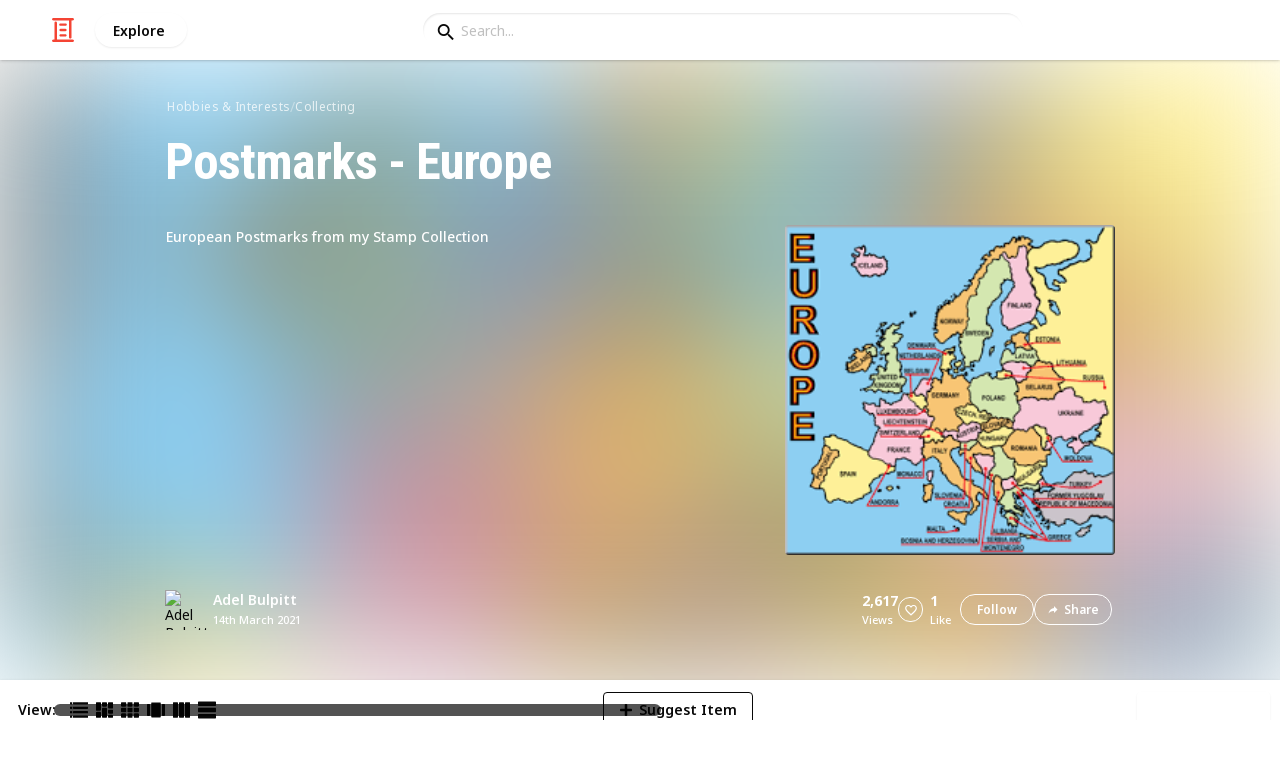

--- FILE ---
content_type: text/html; charset=utf-8
request_url: https://listium.com/@adelb/46183/postmarks-europe/220/italy
body_size: 52203
content:
<!doctype html>
<html lang="en-us" class="no-js* -mouse-active MouseInterface -desktop-environment DesktopEnvironment" data-reactroot=""><head><title data-react-helmet="true">Italy | Postmarks - Europe</title><meta data-react-helmet="true" charSet="utf-8"/><meta data-react-helmet="true" property="og:title" content="Italy | Postmarks - Europe"/><meta data-react-helmet="true" name="description" content="European Postmarks from my Stamp Collection - by @adelb"/><meta data-react-helmet="true" property="og:description" content="European Postmarks from my Stamp Collection - by @adelb"/><meta data-react-helmet="true" property="og:image" content="https://listium-res.cloudinary.com/image/upload/f_auto,c_fill,h_630,w_1200,q_auto/cynrhepfcmcpaw9guqnm.jpg"/><meta data-react-helmet="true" property="og:locale" content="en_US"/><meta data-react-helmet="true" property="og:site_name" content="Listium"/><meta data-react-helmet="true" property="og:type" content="website"/><meta data-react-helmet="true" property="article:published_time" content="2019-11-28T17:32:50.739Z"/><meta data-react-helmet="true" property="article:author" content="adelb"/><meta data-react-helmet="true" property="og:type" content="article"/><meta data-react-helmet="true" property="article:publisher" content="https://www.facebook.com/Listium"/><meta data-react-helmet="true" name="twitter:card" content="summary_large_image"/><meta data-react-helmet="true" name="twitter:site" content="@listium"/><meta data-react-helmet="true" name="twitter:title" content="Italy | Postmarks - Europe"/><meta data-react-helmet="true" name="twitter:description" content="European Postmarks from my Stamp Collection - by @adelb"/><meta data-react-helmet="true" name="twitter:image" content="https://listium-res.cloudinary.com/image/upload/f_auto,c_fill,h_630,w_1200,q_auto/cynrhepfcmcpaw9guqnm.jpg"/><meta data-react-helmet="true" name="twitter:image:alt" content="Italy | Postmarks - Europe"/><meta data-react-helmet="true" name="twitter:site:id" content="12005917"/><meta property="og:url" content="https://listium.com/@adelb/46183/postmarks-europe/220/italy"/><link rel="canonical" href="https://listium.com/@adelb/46183/postmarks-europe/220/italy"/><meta name="viewport" content="width=device-width, initial-scale=1.0, maximum-scale=1.0,
    user-scalable=0, viewport-fit=cover"/><meta http-equiv="X-UA-Compatible" content="IE=edge,chrome=1"/><meta http-equiv="Content-Type" content="text/html;charset=utf-8"/><meta http-equiv="Accept-CH" content="DPR, Width"/><link rel="preconnect" href="https://fonts.gstatic.com"/><link rel="preconnect" href="https://fonts.googleapis.com"/><link rel="preconnect" href="https://listium-res.cloudinary.com"/><link rel="preconnect" href="https://securepubads.g.doubleclick.net"/><link rel="dns-prefetch" href="https://securepubads.g.doubleclick.net"/><script>
            ;(function() {
              var svh, svw, html = document.documentElement;
              html.classList.remove('no-js*');
              html.classList.add('js*');
              function setViewportHeightCSSVariable() {
                var _svh = html.clientHeight + "px";
                var _svw = (html.clientWidth) + "px";
                if (_svh !== svh) {
                  svh = _svh;
                  html.style.setProperty("--svh", svh);
                }
                if (_svw !== svw) {
                  svw = _svw;
                  html.style.setProperty("--svw", svw);
                }
              }
              var viewportInterval = setInterval(setViewportHeightCSSVariable, 300);
              setTimeout(function() {
                clearInterval(viewportInterval);
              }, 1500);
              window.addEventListener("resize", setViewportHeightCSSVariable, { passive: true });
            })();
          </script><script>
            if (window.performance) {
              window.ListiumPerformance = {
                // 'SERVER_PREFETCH': XXSERVER_PREFETCHXX,
                // 'SERVER_RENDER_TO_STRING': XXSERVER_RENDER_TO_STRINGXX,
                // 'SERVER_PAGE_GENERATION': XXSERVER_PAGE_GENERATIONXX,
                // 'CLIENT_START': window.performance.now(),
                // 'REQUEST_URL': window.location.href,
              };
            }
            // TD - TECHDEBT - SEE REST OF COMMIT
            window.PANELLED_MODAL_COUNTER = 0;
            window.FIRST_LOADED_PATH = window.location.pathname;
          </script><meta name="google-site-verification" content="HCYaX2DXFgygntVJ74nh_AVOrlj82At6e5AH20Ebcks"/><meta name="norton-safeweb-site-verification" content="qfyls62zpa-2qgostq-ujc8zge13bpr194kmzg8q-csvvvcjp13jr6qf1mbgw8s98666y7rr7cqbcy1m-c7sc3fd2am52kl0s6jmkus9yx98905nuyl0qmz0494ign8t"/><meta name="apple-mobile-web-app-capable" content="yes"/><meta name="theme-color" content="#000000"/><meta name="mobile-web-app-capable" content="yes"/><meta name="apple-mobile-web-app-status-bar-style" content="black-translucent"/><meta name="HandheldFriendly" content="true"/><link rel="shortcut icon" href="https://cdn.listium.com/dc6c14a973d08fcb04d18f678cf6383ddbe91f78/public/assetsApp/images/icons/prod/favicon-32.png" type="image/x-icon"/><link rel="apple-touch-icon" href="https://cdn.listium.com/dc6c14a973d08fcb04d18f678cf6383ddbe91f78/public/assetsApp/images/icons/prod/icon-180.png"/><link rel="apple-touch-icon" sizes="180x180" href="https://cdn.listium.com/dc6c14a973d08fcb04d18f678cf6383ddbe91f78/public/assetsApp/images/icons/prod/icon-180.png"/><link rel="apple-touch-icon" sizes="167x167" href="https://cdn.listium.com/dc6c14a973d08fcb04d18f678cf6383ddbe91f78/public/assetsApp/images/icons/prod/icon-167.png"/><link rel="apple-touch-icon" sizes="152x152" href="https://cdn.listium.com/dc6c14a973d08fcb04d18f678cf6383ddbe91f78/public/assetsApp/images/icons/prod/icon-152.png"/><link rel="apple-touch-icon" sizes="120x120" href="https://cdn.listium.com/dc6c14a973d08fcb04d18f678cf6383ddbe91f78/public/assetsApp/images/icons/prod/icon-120.png"/><link href="https://fonts.googleapis.com/css2?family=Roboto+Condensed:wght@700&amp;family=Noto+Sans:ital,wght@0,300..800;1,300..700&amp;display=swap" rel="stylesheet" type="text/css"/><link rel="stylesheet" href="https://cdn.listium.com/dc6c14a973d08fcb04d18f678cf6383ddbe91f78/public/assetsApp/css/listium-desktop.min.css"/><meta name="listium-logged-in-css" content="https://cdn.listium.com/dc6c14a973d08fcb04d18f678cf6383ddbe91f78/public/assetsApp/css/listium-desktop-logged-in.min.css"/><script>
            ;(function() {
              var loggedInCssPath = document
                .querySelector('meta[name="listium-logged-in-css"]')
                .getAttribute('content');

              try {
                var loggedIn = window.localStorage.getItem('listiumLoggedIn') == 'true';
                if (loggedIn) {
                  var loggedInCss = document.createElement('link');
                  loggedInCss.setAttribute('rel', 'stylesheet');
                  loggedInCss.setAttribute('href', loggedInCssPath);
                  document.head.appendChild(loggedInCss);
                }
              } catch {
              }
            })();
          </script><meta name="p:domain_verify" content="3b4fc272a9e7baf86dc1c6574994a522"/><meta name="app-script-path" content="https://cdn.listium.com/dc6c14a973d08fcb04d18f678cf6383ddbe91f78/public/assetsApp/scripts/app-bundle.js"/><meta name="dependencies-script-path" content="https://cdn.listium.com/dc6c14a973d08fcb04d18f678cf6383ddbe91f78/public/assetsApp/scripts/dependencies-bundle.js"/><link rel="manifest" href="/api/manifest.json?display=minimal-ui&amp;environment=prod"/><script src="https://cdn.onesignal.com/sdks/OneSignalSDK.js" async=""></script><script>
            var OneSignal = window.OneSignal || [];
            OneSignal.push(["init", {
              appId: "55e34330-173e-440c-b61a-e4955f0ea1a3",
              autoRegister: false,
              allowLocalhostAsSecureOrigin: true,
              notifyButton: {
                enable: false
              },
              welcomeNotification: {
                disable: true
              }
            }]);
          </script><script async="" src="https://www.googletagmanager.com/gtag/js?id=G-LJEC0QT2YC"></script><script>
            window.dataLayer = window.dataLayer || [];
            function gtag(){dataLayer.push(arguments);}
            gtag('js', new Date());
            gtag('set', {cookie_flags: 'SameSite=None;Secure'});
            gtag('config', 'G-LJEC0QT2YC', {
              client_storage: 'auto',
              cookie_domain: '.listium.com'
            });
            </script><script type="application/ld+json">{"@context":"http://schema.org","@type":"WebSite","name":"Listium","alternateName":"Listium","url":"https://listium.com"}</script></head><body><div id="listiumApp"><div class="AppLayout has-NavBar is-Mouse"><div class="AppLayout__container"><div id="ad-slot-above-navbar" class="AdSlotMount AdSlotMount--above-navbar AppLayout__adSlotContainer" data-ad-slot="above-navbar"></div><nav class="NavBar"><div class="NavBar__site-panel"><div class="NavBar__list"><div class="NavBarItem NavBarItem--ListiumMark"><a class="NavBarItem__action" href="/" aria-label="Home Page"><div class="NavBarItem__icon"><svg class="icon icon--ListiumMark" role="graphics-symbol" xmlns="http://www.w3.org/2000/svg" width="240" height="240" viewBox="0 0 240 240"><g fill="#F44636"><path d="M36 216V46.8c0-6.627 5.373-12 12-12s12 5.373 12 12V216h156c6.627 0 12 5.373 12 12s-5.373 12-12 12H24c-6.627 0-12-5.373-12-12s5.373-12 12-12h12z"></path><path d="M94.8 78c-6.627 0-12-5.373-12-12s5.373-12 12-12h50.4c6.627 0 12 5.373 12 12s-5.373 12-12 12H94.8zm1.2 54c-6.627 0-12-5.373-12-12s5.373-12 12-12h48c6.627 0 12 5.373 12 12s-5.373 12-12 12H96zm48 30c6.627 0 12 5.373 12 12s-5.373 12-12 12H96c-6.627 0-12-5.373-12-12s5.373-12 12-12h48z"></path><path d="M204 24v170.4c0 6.627-5.373 12-12 12s-12-5.373-12-12V24H24c-6.627 0-12-5.373-12-12S17.373 0 24 0h192c6.627 0 12 5.373 12 12s-5.373 12-12 12h-12z"></path></g></svg></div></a></div><div class="NavBarItem NavBarItem--Explore"><a class="NavBarItem__action" href="/explore" aria-label="Explore"><div class="NavBarItem__title">Explore</div></a></div></div></div><div class="NavBar__searchBoxContainer"><form class="SiteSearchBox"><div class="SiteSearchBox__inputBoxWrapper"><span class="SiteSearchBox__inputBoxSearchIcon"><i class="icon icon--search"></i></span><input type="text" value="" placeholder="Search..." class="SiteSearchBox__input" role="combobox" aria-expanded="false" aria-activedescendant=""/></div></form></div><div class="NavBar__account-panel"><div class="NavBar__list"></div></div></nav><div class="AppLayout__main"><div class="ListiumList ListiumList--cardMode ListiumList--desktopMode ListiumList--isSorted ListiumList--isGrouped ListiumList--sidebarLeftVisible ListiumList--sidebarRightHidden ListiumList--read-only ListiumList--public ListiumList--published" id=""><style>
    :root {
      --color-list-hue: 164.64deg;
      --color-list-000: oklch(100% 0 none);
      --color-list-000-l: 100%;
      --color-list-000-c: 0;
      --color-list-050: oklch(98.97% 0.01 164.64deg);
      --color-list-050-l: 98.97%;
      --color-list-050-c: 0.0128;
      --color-list-100: oklch(97.83% 0.03 165.27deg);
      --color-list-100-l: 97.95%;
      --color-list-100-c: 0.0318;
      --color-list-200: oklch(95.38% 0.06 164.64deg);
      --color-list-200-l: 95.38%;
      --color-list-200-c: 0.061;
      --color-list-300: oklch(92.29% 0.1 164.64deg);
      --color-list-300-l: 92.29%;
      --color-list-300-c: 0.1013;
      --color-list-400: oklch(83.05% 0.14 164.64deg);
      --color-list-400-l: 83.05%;
      --color-list-400-c: 0.1412;
      --color-list-500: oklch(74.31% 0.16 164.64deg);
      --color-list-500-l: 74.31%;
      --color-list-500-c: 0.157;
      --color-list-600: oklch(60.53% 0.14 160.8deg);
      --color-list-600-l: 59.45%;
      --color-list-600-c: 0.154;
      --color-list-700: oklch(50.89% 0.12 160.04deg);
      --color-list-700-l: 49.79%;
      --color-list-700-c: 0.1343;
      --color-list-800: oklch(38.33% 0.09 158.32deg);
      --color-list-800-l: 37.16%;
      --color-list-800-c: 0.1098;
      --color-list-900: oklch(29.31% 0.07 157.21deg);
      --color-list-900-l: 28.24%;
      --color-list-900-c: 0.0886;
      --color-list-950: oklch(18.14% 0.05 153.58deg);
      --color-list-950-l: 17.09%;
      --color-list-950-c: 0.0655;
      --color-list-999: oklch(0% 0 none);
      --color-list-999-l: 0%;
      --color-list-999-c: 0;
      --color-list-select-anchor: var(--color-list-500, red);
      --color-list-select-00: oklch(97.34% 0.01 164.68deg);
      --color-list-select-0: oklch(66.42% 0.01 164.91deg);
      --color-list-select-1: oklch(68.86% 0.18 0.24deg);
      --color-list-select-2: oklch(68.37% 0.16 29.8deg);
      --color-list-select-3: oklch(67.64% 0.14 55.01deg);
      --color-list-select-4: oklch(66.76% 0.12 86.49deg);
      --color-list-select-5: oklch(65.89% 0.13 116.25deg);
      --color-list-select-6: oklch(65.07% 0.15 143.46deg);
      --color-list-select-7: oklch(66.92% 0.12 182.45deg);
      --color-list-select-8: oklch(68.3% 0.12 213.35deg);
      --color-list-select-9: oklch(68.39% 0.16 241.76deg);
      --color-list-select-10: oklch(66.84% 0.17 257.6deg);
      --color-list-select-11: oklch(67.71% 0.15 287.92deg);
      --color-list-select-12: oklch(68.5% 0.16 324.97deg);
    }
  </style> <!-- --> <header id="listBanner" class="ListBanner ListBanner--published ListBanner--hasDescription ListBanner--hasCoverImage"><div class="ListBanner__scrollContainer"><div class="ListBanner__backgroundImageContainer"><div class="ListBanner__backgroundImageOverlay"></div><img src="https://listium-res.cloudinary.com/image/upload/w_800,h_800,c_limit,q_auto,f_auto/ljs6wpiiqzq0cdwwl9j4.png" alt="Postmarks - Europe" class="ListBanner__backgroundImage ImageLoader__img"/></div><div class="ListBanner__textContentContainer"><div class="ListBanner__featureMedia"><img src="https://listium-res.cloudinary.com/image/upload/w_800,h_800,c_limit,q_auto,f_auto/ljs6wpiiqzq0cdwwl9j4.png" alt="Postmarks - Europe" class="ListBanner__featureMediaImage ImageLoader__img"/></div><div class="ListBanner__category"><a class="ListBanner__categoryLink" href="/explore/hobbies-and-interests">hobbies &amp; interests</a><span class="ListBanner__categorySeparator"> / </span><a class="ListBanner__categoryLink" href="/explore/collecting">collecting</a></div><div class="ListBanner__title"><h1 class="ListBannerTitle">Postmarks - Europe</h1></div><div class="ListBanner__description"><div class="ListBannerDescription"><div class="RichTextEditor RichTextEditor--readOnly RichTextEditor--disabled ql-bubble"><div class="ql-editor"><p>European Postmarks from my Stamp Collection</p></div></div></div></div><div class="ListBanner__sharePublishStrip"><div class="ListBannerSharePublishStrip"><div class="ListBannerSharePublishStrip__userContainer"><a href="/@adelb"><img class="Avatar Avatar--medium ListBannerSharePublishStrip__avatar" src="https://graph.facebook.com/10220234526523382/picture?type=normal" alt="Adel Bulpitt"/></a><div class="ListBannerSharePublishStrip__userContent"><a class="ListBannerSharePublishStrip__user" href="/@adelb"><div class="ListBannerSharePublishStrip__userName">Adel Bulpitt</div></a><div class="ListBannerSharePublishStrip__publishDate">14th March 2021</div></div></div></div><div class="ListBannerSharePublishStrip"><div class="ListBannerSharePublishStrip__social"><div class="ListBannerSharePublishStrip__stats"><div class="ListBannerSharePublishStrip__stat ListBannerSharePublishStrip__viewsStat"><div class="ListBannerSharePublishStrip__metricNumber">2,617</div><div class="ListBannerSharePublishStrip__metricTextLabel">views</div></div><div class="ListBannerSharePublishStrip__likeStatsContainer"><div class="Button Button--borderBack Button--smallSize Button--circleShape Button--whiteColor Button--compact Button--rightMargin ListBannerSharePublishStrip__userAction ListBannerSharePublishStrip__likeButton ," aria-label="Like" role="button"><i class="icon icon--heart Button__icon ,__icon"></i></div><div class="ListBannerSharePublishStrip__stat ListBannerSharePublishStrip__likesStat"><div class="ListBannerSharePublishStrip__metricNumber">1</div><div class="ListBannerSharePublishStrip__metricTextLabel">Like</div></div></div></div><div class="ListBannerSharePublishStrip__actions"><span delay="600"><div class="Button Button--borderBack Button--smallSize Button--roundShape Button--whiteColor Button--rightMargin ListBannerSharePublishStrip__userAction ListBannerSharePublishStrip__followButton ," role="button"><span class="Button__text ,__text">Follow</span></div></span><div class="Button Button--borderBack Button--smallSize Button--roundShape Button--whiteColor ListBannerSharePublishStrip__userAction ListBannerSharePublishStrip__socialShareButton ," role="button"><i class="icon icon--share Button__icon ,__icon"></i><span class="Button__text ,__text">Share</span></div></div></div></div></div></div></div></header><div class="ListSettingsBarDesktop"><div class="ListSettingsBarDesktop__setting-container-group ListSettingsBarDesktop__setting-container-group-one"><div class="ListSettingsBarDesktop__setting-container ListSettingsBarDesktop__setting-view-container"><div class="ListSettingsBarDesktop__setting-label ListSettingsBarDesktop__setting-label--view-switch">View:</div><div class="ListSettingsBarDesktop__setting-options"><span delay="600"><div class="Button Button--hoverBack Button--noShadow Button--tinySquareShape Button--defaultColor ," aria-label="Table View" role="button"><svg class="icon icon--ViewTable Button__icon Button__icon--svg ,__icon" role="graphics-symbol" width="24" height="24" viewBox="0 0 24 24" fill="none" xmlns="http://www.w3.org/2000/svg"><g fill="#000"><path d="M.567 4.5h1.866A.567.567 0 0 0 3 3.933V2.067a.567.567 0 0 0-.567-.567H.567A.567.567 0 0 0 0 2.067v1.866a.567.567 0 0 0 .567.567zM23.433 4.5H4.567A.567.567 0 0 1 4 3.933V2.067a.567.567 0 0 1 .567-.567h18.866a.567.567 0 0 1 .567.567v1.866a.567.567 0 0 1-.567.567zM.567 10.5h1.866A.567.567 0 0 0 3 9.933V8.067a.567.567 0 0 0-.567-.567H.567A.567.567 0 0 0 0 8.067v1.866a.567.567 0 0 0 .567.567zM23.433 10.5H4.567A.567.567 0 0 1 4 9.933V8.067a.567.567 0 0 1 .567-.567h18.866a.567.567 0 0 1 .567.567v1.866a.567.567 0 0 1-.567.567zM.567 16.5h1.866A.567.567 0 0 0 3 15.933v-1.866a.567.567 0 0 0-.567-.567H.567a.567.567 0 0 0-.567.567v1.866a.567.567 0 0 0 .567.567zM23.433 16.5H4.567A.567.567 0 0 1 4 15.933v-1.866a.567.567 0 0 1 .567-.567h18.866a.568.568 0 0 1 .567.567v1.866a.567.567 0 0 1-.567.567zM.567 22.5h1.866A.567.567 0 0 0 3 21.933v-1.866a.567.567 0 0 0-.567-.567H.567a.565.565 0 0 0-.567.567v1.866a.567.567 0 0 0 .567.567zM23.433 22.5H4.567A.567.567 0 0 1 4 21.933v-1.866a.567.567 0 0 1 .567-.567h18.866a.568.568 0 0 1 .567.567v1.866a.567.567 0 0 1-.567.567z"></path></g></svg></div></span><span delay="600"><div class="Button Button--hoverBack Button--noShadow Button--tinySquareShape Button--defaultColor active ," aria-label="Card View" role="button"><svg class="icon icon--ViewBoard Button__icon Button__icon--svg ,__icon" role="graphics-symbol" width="24" height="24" viewBox="0 0 24 24" fill="none" xmlns="http://www.w3.org/2000/svg"><path d="M7 2.625v9.25C7 12.496 6.496 13 5.875 13h-4.75A1.125 1.125 0 0 1 0 11.875v-9.25C0 2.004.504 1.5 1.125 1.5h4.75C6.496 1.5 7 2.004 7 2.625zm8.5 18.75v-11.25C15.5 9.504 14.996 9 14.375 9h-4.75C9.004 9 8.5 9.504 8.5 10.125v11.25c0 .621.504 1.125 1.125 1.125h4.75c.621 0 1.125-.504 1.125-1.125zM17 2.625v6.25c0 .621.504 1.125 1.125 1.125h4.75C23.496 10 24 9.496 24 8.875v-6.25c0-.621-.504-1.125-1.125-1.125h-4.75C17.504 1.5 17 2.004 17 2.625zm-1.5 3.75v-3.75c0-.621-.504-1.125-1.125-1.125h-4.75c-.621 0-1.125.504-1.125 1.125v3.75c0 .621.504 1.125 1.125 1.125h4.75c.621 0 1.125-.504 1.125-1.125zM0 15.625v5.75c0 .621.504 1.125 1.125 1.125h4.75C6.496 22.5 7 21.996 7 21.375v-5.75c0-.621-.504-1.125-1.125-1.125h-4.75C.504 14.5 0 15.004 0 15.625zM18.125 17h4.75c.621 0 1.125-.504 1.125-1.125v-3.25c0-.621-.504-1.125-1.125-1.125h-4.75c-.621 0-1.125.504-1.125 1.125v3.25c0 .621.504 1.125 1.125 1.125zm0 5.5h4.75c.621 0 1.125-.504 1.125-1.125v-1.75c0-.621-.504-1.125-1.125-1.125h-4.75c-.621 0-1.125.504-1.125 1.125v1.75c0 .621.504 1.125 1.125 1.125z" fill="#000"></path></svg></div></span><span delay="600"><div class="Button Button--hoverBack Button--noShadow Button--tinySquareShape Button--defaultColor ," aria-label="Grid View" role="button"><svg class="icon icon--ViewGrid Button__icon Button__icon--svg ,__icon" role="graphics-symbol" width="24" height="24" viewBox="0 0 24 24" fill="none" xmlns="http://www.w3.org/2000/svg"><path d="M7 2.625v3.75C7 6.996 6.496 7.5 5.875 7.5h-4.75A1.125 1.125 0 0 1 0 6.375v-3.75C0 2.004.504 1.5 1.125 1.5h4.75C6.496 1.5 7 2.004 7 2.625zm8.5 11.25v-3.75C15.5 9.504 14.996 9 14.375 9h-4.75C9.004 9 8.5 9.504 8.5 10.125v3.75c0 .621.504 1.125 1.125 1.125h4.75c.621 0 1.125-.504 1.125-1.125zM17 2.625v3.75c0 .621.504 1.125 1.125 1.125h4.75C23.496 7.5 24 6.996 24 6.375v-3.75c0-.621-.504-1.125-1.125-1.125h-4.75C17.504 1.5 17 2.004 17 2.625zm-1.5 3.75v-3.75c0-.621-.504-1.125-1.125-1.125h-4.75c-.621 0-1.125.504-1.125 1.125v3.75c0 .621.504 1.125 1.125 1.125h4.75c.621 0 1.125-.504 1.125-1.125zM5.875 9h-4.75C.504 9 0 9.504 0 10.125v3.75C0 14.496.504 15 1.125 15h4.75C6.496 15 7 14.496 7 13.875v-3.75C7 9.504 6.496 9 5.875 9zM0 17.625v3.75c0 .621.504 1.125 1.125 1.125h4.75C6.496 22.5 7 21.996 7 21.375v-3.75c0-.621-.504-1.125-1.125-1.125h-4.75C.504 16.5 0 17.004 0 17.625zM18.125 15h4.75c.621 0 1.125-.504 1.125-1.125v-3.75C24 9.504 23.496 9 22.875 9h-4.75C17.504 9 17 9.504 17 10.125v3.75c0 .621.504 1.125 1.125 1.125zm0 7.5h4.75c.621 0 1.125-.504 1.125-1.125v-3.75c0-.621-.504-1.125-1.125-1.125h-4.75c-.621 0-1.125.504-1.125 1.125v3.75c0 .621.504 1.125 1.125 1.125zM8.5 17.625v3.75c0 .621.504 1.125 1.125 1.125h4.75c.621 0 1.125-.504 1.125-1.125v-3.75c0-.621-.504-1.125-1.125-1.125h-4.75c-.621 0-1.125.504-1.125 1.125z" fill="#000"></path></svg></div></span><span delay="600"><div class="Button Button--hoverBack Button--noShadow Button--tinySquareShape Button--defaultColor ," aria-label="Slide View" role="button"><svg class="icon icon--ViewSlideshow Button__icon Button__icon--svg ,__icon" role="graphics-symbol" width="24" height="24" viewBox="0 0 24 24" fill="none" xmlns="http://www.w3.org/2000/svg"><path d="M17.375 1.875H6.625C6.004 1.875 5.5 2.379 5.5 3v17.875c0 .621.504 1.125 1.125 1.125h10.75c.621 0 1.125-.504 1.125-1.125V3c0-.621-.504-1.125-1.125-1.125zM0 5v13.875C0 19.496.504 20 1.125 20h1.75C3.496 20 4 19.496 4 18.875V5c0-.621-.504-1.125-1.125-1.125h-1.75C.504 3.875 0 4.379 0 5zM20 18.875V5c0-.621.504-1.125 1.125-1.125h1.75C23.496 3.875 24 4.379 24 5v13.875c0 .621-.504 1.125-1.125 1.125h-1.75A1.125 1.125 0 0 1 20 18.875z" fill="#000"></path></svg></div></span><span delay="600"><div class="Button Button--hoverBack Button--noShadow Button--tinySquareShape Button--defaultColor ," aria-label="Comparison View" role="button"><svg class="icon icon--ViewComparison Button__icon Button__icon--svg ,__icon" role="graphics-symbol" width="24" height="24" viewBox="0 0 24 24" fill="none" xmlns="http://www.w3.org/2000/svg"><path d="M7 2.625v18.75c0 .621-.504 1.125-1.125 1.125h-4.75A1.125 1.125 0 0 1 0 21.375V2.625C0 2.004.504 1.5 1.125 1.5h4.75C6.496 1.5 7 2.004 7 2.625zm10 0v18.75c0 .621.504 1.125 1.125 1.125h4.75c.621 0 1.125-.504 1.125-1.125V2.625c0-.621-.504-1.125-1.125-1.125h-4.75C17.504 1.5 17 2.004 17 2.625zm-1.5 18.75V2.625c0-.621-.504-1.125-1.125-1.125h-4.75c-.621 0-1.125.504-1.125 1.125v18.75c0 .621.504 1.125 1.125 1.125h4.75c.621 0 1.125-.504 1.125-1.125z" fill="#000"></path></svg></div></span><span delay="600"><div class="Button Button--hoverBack Button--noShadow Button--tinySquareShape Button--defaultColor ," aria-label="List View" role="button"><svg class="icon icon--ViewList Button__icon Button__icon--svg ,__icon" role="graphics-symbol" width="23" height="22" viewBox="0 0 23 22" fill="none" xmlns="http://www.w3.org/2000/svg"><path d="M0 17a1 1 0 0 1 1-1h21a1 1 0 0 1 1 1v4a1 1 0 0 1-1 1H1a1 1 0 0 1-1-1v-4zM0 1a1 1 0 0 1 1-1h21a1 1 0 0 1 1 1v4a1 1 0 0 1-1 1H1a1 1 0 0 1-1-1V1zM0 9a1 1 0 0 1 1-1h21a1 1 0 0 1 1 1v4a1 1 0 0 1-1 1H1a1 1 0 0 1-1-1V9z" fill="#000"></path></svg></div></span></div></div></div><div class="ListSettingsBarDesktop__setting-container-group ListSettingsBarDesktop__setting-container-group-two"><div class="ListSettingsBarDesktop__setting-container"></div><div class="ListSettingsBarDesktop__setting-container"><div class="Button Button--borderBack Button--listColor Button--svgScale-u10 Button--leftMargin ListSettingsBarDesktop__setting-button ListSettingsBarDesktop__setting-suggest-item-button ," aria-label="Suggest Item" role="button"><svg class="icon icon--Plus Button__icon Button__icon--svg ,__icon" role="graphics-symbol" xmlns="http://www.w3.org/2000/svg" viewBox="0 0 26 26"><path d="M22 15H4c-.6 0-1-.4-1-1v-2c0-.6.4-1 1-1h18c.6 0 1 .4 1 1v2c0 .6-.4 1-1 1z"></path><path d="M11 22V4c0-.6.4-1 1-1h2c.6 0 1 .4 1 1v18c0 .6-.4 1-1 1h-2c-.6 0-1-.4-1-1z"></path></svg><span class="Button__text ,__text">Suggest Item</span></div></div></div><div class="ListSettingsBarDesktop__setting-container-group ListSettingsBarDesktop__setting-container-group-three"><div class="ListSettingsBarDesktop__setting-container ListSettingsBarDesktop__setting-buttons-container"><span class="UseThisListLockup UseThisListLockup--desktop-bar"><div class="Button Button--solidBack Button--listColor Button--leftMargin UseThisListLockup__useListLockupToggle ," aria-label="Use this list" role="button"><i class="icon icon--check-square Button__icon ,__icon"></i><span class="Button__text">Use this list</span></div><span class="UseThisListLockup__useListActions"><button class="UseThisListLockup__useListAction is-disabled" disabled=""><span class="UseThisListLockup__useListActionIcon"><svg class="icon icon--ForkRight" role="graphics-symbol" width="24" height="24" viewBox="0 0 24 24" fill="none" xmlns="http://www.w3.org/2000/svg"><g clip-path="url(#clip0_3183_2707)"><path fill-rule="evenodd" clip-rule="evenodd" d="M8.384.066l7.614 7.614H11.76v5.207c.966-.32 2.376-.577 4.56-.635V7.92l7.086 7.44-7.086 7.44v-4.28c-1.13.092-2.227.342-3.082.697-.55.228-.951.48-1.2.717-.245.235-.278.391-.278.466v4.08H5.52V7.68H1.116L8.384.066zm.032 2.748L5.604 5.76H7.44v16.8h2.4V20.4c0-.765.387-1.39.87-1.852.478-.46 1.112-.823 1.792-1.105 1.364-.565 3.111-.883 4.778-.883h.96V18l2.514-2.64-2.514-2.64v1.44h-.96c-4.213 0-5.442.702-5.948 1.039l-1.492.995V5.76h1.522L8.416 2.814z" fill="#000"></path></g><defs><clipPath id="clip0_3183_2707"><path fill="#fff" d="M0 0h24v24H0z"></path></clipPath></defs></svg></span><span class="UseThisListLockup__useListActionText"><span class="UseThisListLockup__useListActionTextHeader">Create a spin-off<!-- --> (DISABLED)</span><p class="UseThisListLockup__useListActionTextDescription">Add your own information to the list while also receiving updates from the original list.</p></span><span class="UseThisListLockup__useListActionRight"><svg class="icon icon--ChevronRight" role="graphics-symbol" width="17" height="28" viewBox="0 0 17 28" fill="none" xmlns="http://www.w3.org/2000/svg"><path fill-rule="evenodd" clip-rule="evenodd" d="M.17 2.44l11.55 11.58L.17 25.54l2.22 2.19L16.1 14.02 2.39.22.17 2.44z" fill="#000"></path></svg></span></button><button class="UseThisListLockup__useListAction"><span class="UseThisListLockup__useListActionIcon"><svg class="icon icon--Clone" role="graphics-symbol" width="25" height="28" viewBox="0 0 25 28" fill="none" xmlns="http://www.w3.org/2000/svg"><path fill-rule="evenodd" clip-rule="evenodd" d="M11.74 20.26H3.01a2.43 2.43 0 0 1-1.785-.735A2.395 2.395 0 0 1 .49 17.77v-15c0-.68.245-1.265.735-1.755A2.43 2.43 0 0 1 3.01.28h15v2.49h-15v15h8.73v-2.49l5.01 3.75-5.01 3.75v-2.52zm10.02 5.01V7.78H7.99v7.5H5.5v-7.5c0-.68.245-1.27.735-1.77s1.075-.75 1.755-.75h13.77c.68 0 1.265.245 1.755.735s.735 1.085.735 1.785v17.49c0 .68-.24 1.265-.72 1.755s-1.07.735-1.77.735H7.99c-.68 0-1.265-.245-1.755-.735A2.395 2.395 0 0 1 5.5 25.27v-2.49h2.49v2.49h13.77z" fill="#000"></path></svg></span><span class="UseThisListLockup__useListActionText"><span class="UseThisListLockup__useListActionTextHeader">Create a copy</span><p class="UseThisListLockup__useListActionTextDescription">Full access to your copy of the list, but no ongoing updates from the original list.</p></span><span class="UseThisListLockup__useListActionRight"><svg class="icon icon--ChevronRight" role="graphics-symbol" width="17" height="28" viewBox="0 0 17 28" fill="none" xmlns="http://www.w3.org/2000/svg"><path fill-rule="evenodd" clip-rule="evenodd" d="M.17 2.44l11.55 11.58L.17 25.54l2.22 2.19L16.1 14.02 2.39.22.17 2.44z" fill="#000"></path></svg></span></button></span></span></div></div></div><div class="ListiumList__listWrapper ListiumList__listWrapper--cardView"><div class="ListiumList__listContainer" id="listContainer"><div class="ListiumList__listContainerInner"><main class="ListCardView ListCardView--firstRender"><div class="ListCardView__columns"><div class="ListCardView__column"><div class="ListCardView__columnHeader"><h2 class="ListGroupHeader ListGroupHeader--listCardView"><div class="ListGroupHeader__fieldName">Country</div><div class="ListGroupHeader__title">Austria</div></h2></div><a class="ListItem ListCard list-card list-card--data ListCardView__card" data-group-value="Austria" data-row-key="144" href="/@adelb/46183/postmarks-europe/144/austria"><div class="ListCardSlab ListCardSlab--withImage"><h3 class="ListCardSlab__title"><span class="ListCardSlab__titleText">Austria</span></h3><div class="ListCardSlab__cellContent"><div class="ListCardSlab__metaSection ListCardSlab__metaSections-4"><div class="ListCardSlab__metaEntry ListCardSlab__metaEntry--restrictedHeight"><div class="ListCardSlab__metaEntryLabel">Town</div><div class="ListCardSlab__metaEntryValue">Eisenstadt</div></div><div class="ListCardSlab__metaEntry ListCardSlab__metaEntry--restrictedHeight"><div class="ListCardSlab__metaEntryLabel">Cacellation Date</div><div class="ListCardSlab__metaEntryValue ListCardSlab__metaEntryValueEmpty"></div></div><div class="ListCardSlab__metaEntry ListCardSlab__metaEntry--restrictedHeight"><div class="ListCardSlab__metaEntryLabel">Town Info</div><div class="ListCardSlab__metaEntryValue">Eisenstadt is a small Austrian city and the capital of Burgenland. The grand Esterházy Palace, with its sprawling landscaped gardens, dominates the city center. The palace features treasures collected by the Esterházy dynasty and the interactive Haydn Explosive exhibition, which brings the work of composer Joseph Haydn to life. The Haydnsaal concert hall has lavish frescoes and hosts classical music performances.</div></div><div class="ListCardSlab__metaEntry ListCardSlab__metaEntry--restrictedHeight"><div class="ListCardSlab__metaEntryLabel">Location</div><div class="ListCardSlab__metaEntryValue">Black Page 12</div></div><div class="ListCardSlab__imageWrapper"><img class="ListCardSlab__image" src="https://listium-res.cloudinary.com/image/upload/if_ar_lt_0.6,ar_0.6,c_crop/if_ar_gt_1.3333,ar_1.3333,c_crop/if_ar_gte_0.6_and_ar_lte_1.3333,w_240,h_180,c_fit/w_240,h_180,c_pad,b_auto:border_gradient:2:diagonal_desc,q_auto,f_auto/pnt54uasihjpcs46qeev.jpg" alt="Austria" loading="lazy"/></div></div></div></div></a><a class="ListItem ListCard list-card list-card--data ListCardView__card" data-group-value="Austria" data-row-key="135" href="/@adelb/46183/postmarks-europe/135/austria"><div class="ListCardSlab ListCardSlab--withImage"><h3 class="ListCardSlab__title"><span class="ListCardSlab__titleText">Austria</span></h3><div class="ListCardSlab__cellContent"><div class="ListCardSlab__metaSection ListCardSlab__metaSections-4"><div class="ListCardSlab__metaEntry ListCardSlab__metaEntry--restrictedHeight"><div class="ListCardSlab__metaEntryLabel">Town</div><div class="ListCardSlab__metaEntryValue">Gmunden</div></div><div class="ListCardSlab__metaEntry ListCardSlab__metaEntry--restrictedHeight"><div class="ListCardSlab__metaEntryLabel">Cacellation Date</div><div class="ListCardSlab__metaEntryValue">3 May 1962</div></div><div class="ListCardSlab__metaEntry ListCardSlab__metaEntry--restrictedHeight"><div class="ListCardSlab__metaEntryLabel">Town Info</div><div class="ListCardSlab__metaEntryValue">Gmunden is a town in Upper Austria, Austria in the district of Gmunden. It has 13,204 inhabitants. It is much frequented as a health and summer resort, and has a variety of lake, brine, vegetable and pine-cone baths, a hydropathic establishment, inhalation chambers, whey cure, etc.</div></div><div class="ListCardSlab__metaEntry ListCardSlab__metaEntry--restrictedHeight"><div class="ListCardSlab__metaEntryLabel">Location</div><div class="ListCardSlab__metaEntryValue">Black Page 12</div></div><div class="ListCardSlab__imageWrapper"><img class="ListCardSlab__image" src="https://listium-res.cloudinary.com/image/upload/if_ar_lt_0.6,ar_0.6,c_crop/if_ar_gt_1.3333,ar_1.3333,c_crop/if_ar_gte_0.6_and_ar_lte_1.3333,w_240,h_180,c_fit/w_240,h_180,c_pad,b_auto:border_gradient:2:diagonal_desc,q_auto,f_auto/o18lm57l0k4f8aguxxxo.jpg" alt="Austria" loading="lazy"/></div></div></div></div></a><a class="ListItem ListCard list-card list-card--data ListCardView__card" data-group-value="Austria" data-row-key="158" href="/@adelb/46183/postmarks-europe/158/austria"><div class="ListCardSlab ListCardSlab--withImage"><h3 class="ListCardSlab__title"><span class="ListCardSlab__titleText">Austria</span></h3><div class="ListCardSlab__cellContent"><div class="ListCardSlab__metaSection ListCardSlab__metaSections-4"><div class="ListCardSlab__metaEntry ListCardSlab__metaEntry--restrictedHeight"><div class="ListCardSlab__metaEntryLabel">Town</div><div class="ListCardSlab__metaEntryValue">Graz</div></div><div class="ListCardSlab__metaEntry ListCardSlab__metaEntry--restrictedHeight"><div class="ListCardSlab__metaEntryLabel">Cacellation Date</div><div class="ListCardSlab__metaEntryValue">18 Mar 1971</div></div><div class="ListCardSlab__metaEntry ListCardSlab__metaEntry--restrictedHeight"><div class="ListCardSlab__metaEntryLabel">Town Info</div><div class="ListCardSlab__metaEntryValue">Graz is the capital city of the southern Austrian province of Styria. At its heart is Hauptplatz, the medieval old town’s main square. Shops and restaurants line the narrow surrounding streets, which blend Renaissance and baroque architecture. A funicular leads up Schlossberg, the town hill, to the Uhrturm, a centuries-old clock tower. Across the River Mur, futuristic Kunsthaus Graz exhibits contemporary art.</div></div><div class="ListCardSlab__metaEntry ListCardSlab__metaEntry--restrictedHeight"><div class="ListCardSlab__metaEntryLabel">Location</div><div class="ListCardSlab__metaEntryValue">Collection</div></div><div class="ListCardSlab__imageWrapper"><img class="ListCardSlab__image" src="https://listium-res.cloudinary.com/image/upload/if_ar_lt_0.6,ar_0.6,c_crop/if_ar_gt_1.3333,ar_1.3333,c_crop/if_ar_gte_0.6_and_ar_lte_1.3333,w_240,h_180,c_fit/w_240,h_180,c_pad,b_auto:border_gradient:2:diagonal_desc,q_auto,f_auto/s5h7q0507drdwjw2tgzz.jpg" alt="Austria" loading="lazy"/></div></div></div></div></a><a class="ListItem ListCard list-card list-card--data ListCardView__card" data-group-value="Austria" data-row-key="147" href="/@adelb/46183/postmarks-europe/147/austria"><div class="ListCardSlab ListCardSlab--withImage"><h3 class="ListCardSlab__title"><span class="ListCardSlab__titleText">Austria</span></h3><div class="ListCardSlab__cellContent"><div class="ListCardSlab__metaSection ListCardSlab__metaSections-4"><div class="ListCardSlab__metaEntry ListCardSlab__metaEntry--restrictedHeight"><div class="ListCardSlab__metaEntryLabel">Town</div><div class="ListCardSlab__metaEntryValue">Kitzbuhel</div></div><div class="ListCardSlab__metaEntry ListCardSlab__metaEntry--restrictedHeight"><div class="ListCardSlab__metaEntryLabel">Cacellation Date</div><div class="ListCardSlab__metaEntryValue ListCardSlab__metaEntryValueEmpty"></div></div><div class="ListCardSlab__metaEntry ListCardSlab__metaEntry--restrictedHeight"><div class="ListCardSlab__metaEntryLabel">Town Info</div><div class="ListCardSlab__metaEntryValue">Kitzbühel is a small Alpine town east of Innsbruck, in the western Austrian province of Tyrol. It&#x27;s a fashionable winter resort, known for the annual Hahnenkamm downhill race. Upscale shops and cafes line the streets of its medieval center. Museum Kitzbühel chronicles the history of the town and the area’s winter sports, with paintings by local artist Alfons Walde. Its rooftop terrace has sweeping town views.</div></div><div class="ListCardSlab__metaEntry ListCardSlab__metaEntry--restrictedHeight"><div class="ListCardSlab__metaEntryLabel">Location</div><div class="ListCardSlab__metaEntryValue">Black Page 12</div></div><div class="ListCardSlab__imageWrapper"><img class="ListCardSlab__image" src="https://listium-res.cloudinary.com/image/upload/if_ar_lt_0.6,ar_0.6,c_crop/if_ar_gt_1.3333,ar_1.3333,c_crop/if_ar_gte_0.6_and_ar_lte_1.3333,w_240,h_180,c_fit/w_240,h_180,c_pad,b_auto:border_gradient:2:diagonal_desc,q_auto,f_auto/dsouyfmufshgztowaav1.jpg" alt="Austria" loading="lazy"/></div></div></div></div></a><a class="ListItem ListCard list-card list-card--data ListCardView__card" data-group-value="Austria" data-row-key="148" href="/@adelb/46183/postmarks-europe/148/austria"><div class="ListCardSlab ListCardSlab--withImage"><h3 class="ListCardSlab__title"><span class="ListCardSlab__titleText">Austria</span></h3><div class="ListCardSlab__cellContent"><div class="ListCardSlab__metaSection ListCardSlab__metaSections-4"><div class="ListCardSlab__metaEntry ListCardSlab__metaEntry--restrictedHeight"><div class="ListCardSlab__metaEntryLabel">Town</div><div class="ListCardSlab__metaEntryValue">Klagenfurt</div></div><div class="ListCardSlab__metaEntry ListCardSlab__metaEntry--restrictedHeight"><div class="ListCardSlab__metaEntryLabel">Cacellation Date</div><div class="ListCardSlab__metaEntryValue ListCardSlab__metaEntryValueEmpty"></div></div><div class="ListCardSlab__metaEntry ListCardSlab__metaEntry--restrictedHeight"><div class="ListCardSlab__metaEntryLabel">Town Info</div><div class="ListCardSlab__metaEntryValue">Klagenfurt, on the eastern shore of Lake Wörthersee, is the capital city of the southern Austrian province of Carinthia. Its emblem is the Lindwurm, a winged dragon, of which there is a fountain on the main square, Neuer Platz. Nearby, frescoes and reliefs adorn the opulent 1500s cathedral. Baroque and Renaissance buildings line the narrow streets around Alter Platz, with its yellow 17th-century Old Town Hall.</div></div><div class="ListCardSlab__metaEntry ListCardSlab__metaEntry--restrictedHeight"><div class="ListCardSlab__metaEntryLabel">Location</div><div class="ListCardSlab__metaEntryValue">Black Page 12</div></div><div class="ListCardSlab__imageWrapper"><img class="ListCardSlab__image" src="https://listium-res.cloudinary.com/image/upload/if_ar_lt_0.6,ar_0.6,c_crop/if_ar_gt_1.3333,ar_1.3333,c_crop/if_ar_gte_0.6_and_ar_lte_1.3333,w_240,h_180,c_fit/w_240,h_180,c_pad,b_auto:border_gradient:2:diagonal_desc,q_auto,f_auto/jix8iihaxmgj7ilwkbvx.jpg" alt="Austria" loading="lazy"/></div></div></div></div></a><a class="ListItem ListCard list-card list-card--data ListCardView__card" data-group-value="Austria" data-row-key="71" href="/@adelb/46183/postmarks-europe/71/austria"><div class="ListCardSlab ListCardSlab--withImage"><h3 class="ListCardSlab__title"><span class="ListCardSlab__titleText">Austria</span></h3><div class="ListCardSlab__cellContent"><div class="ListCardSlab__metaSection ListCardSlab__metaSections-4"><div class="ListCardSlab__metaEntry ListCardSlab__metaEntry--restrictedHeight"><div class="ListCardSlab__metaEntryLabel">Town</div><div class="ListCardSlab__metaEntryValue">Krimml</div></div><div class="ListCardSlab__metaEntry ListCardSlab__metaEntry--restrictedHeight"><div class="ListCardSlab__metaEntryLabel">Cacellation Date</div><div class="ListCardSlab__metaEntryValue">10 Jun 1977</div></div><div class="ListCardSlab__metaEntry ListCardSlab__metaEntry--restrictedHeight"><div class="ListCardSlab__metaEntryLabel">Town Info</div><div class="ListCardSlab__metaEntryValue">Krimml is a municipality in Zell am See District, in the federal state of Salzburg, Austria, in the Pinzgau region.</div></div><div class="ListCardSlab__metaEntry ListCardSlab__metaEntry--restrictedHeight"><div class="ListCardSlab__metaEntryLabel">Location</div><div class="ListCardSlab__metaEntryValue">Black Page 12</div></div><div class="ListCardSlab__imageWrapper"><img class="ListCardSlab__image" src="https://listium-res.cloudinary.com/image/upload/if_ar_lt_0.6,ar_0.6,c_crop/if_ar_gt_1.3333,ar_1.3333,c_crop/if_ar_gte_0.6_and_ar_lte_1.3333,w_240,h_180,c_fit/w_240,h_180,c_pad,b_auto:border_gradient:2:diagonal_desc,q_auto,f_auto/tbgaeos0vb8wumzb1n8m.jpg" alt="Austria" loading="lazy"/></div></div></div></div></a><a class="ListItem ListCard list-card list-card--data ListCardView__card" data-group-value="Austria" data-row-key="141" href="/@adelb/46183/postmarks-europe/141/austria"><div class="ListCardSlab ListCardSlab--withImage"><h3 class="ListCardSlab__title"><span class="ListCardSlab__titleText">Austria</span></h3><div class="ListCardSlab__cellContent"><div class="ListCardSlab__metaSection ListCardSlab__metaSections-4"><div class="ListCardSlab__metaEntry ListCardSlab__metaEntry--restrictedHeight"><div class="ListCardSlab__metaEntryLabel">Town</div><div class="ListCardSlab__metaEntryValue">Kufstein</div></div><div class="ListCardSlab__metaEntry ListCardSlab__metaEntry--restrictedHeight"><div class="ListCardSlab__metaEntryLabel">Cacellation Date</div><div class="ListCardSlab__metaEntryValue">16 Dec 1979</div></div><div class="ListCardSlab__metaEntry ListCardSlab__metaEntry--restrictedHeight"><div class="ListCardSlab__metaEntryLabel">Town Info</div><div class="ListCardSlab__metaEntryValue">Kufstein is a town in the western Austrian province of Tyrol. The medieval Kufstein Fortress, accessible by funicular or steep path, has views of the Lower Inn Valley and the Alps. It is also home to a local history museum and the huge, open-air Heroes Organ. Narrow streets like Römerhofgasse are lined with traditional Tyrolean houses. The Riedel Glass factory has been family-run since 1756.</div></div><div class="ListCardSlab__metaEntry ListCardSlab__metaEntry--restrictedHeight"><div class="ListCardSlab__metaEntryLabel">Location</div><div class="ListCardSlab__metaEntryValue">Black Page 12</div></div><div class="ListCardSlab__imageWrapper"><img class="ListCardSlab__image" src="https://listium-res.cloudinary.com/image/upload/if_ar_lt_0.6,ar_0.6,c_crop/if_ar_gt_1.3333,ar_1.3333,c_crop/if_ar_gte_0.6_and_ar_lte_1.3333,w_240,h_180,c_fit/w_240,h_180,c_pad,b_auto:border_gradient:2:diagonal_desc,q_auto,f_auto/yhgsy7qaalxx7erhszlw.jpg" alt="Austria" loading="lazy"/></div></div></div></div></a><a class="ListItem ListCard list-card list-card--data ListCardView__card" data-group-value="Austria" data-row-key="142" href="/@adelb/46183/postmarks-europe/142/austria"><div class="ListCardSlab ListCardSlab--withImage"><h3 class="ListCardSlab__title"><span class="ListCardSlab__titleText">Austria</span></h3><div class="ListCardSlab__cellContent"><div class="ListCardSlab__metaSection ListCardSlab__metaSections-4"><div class="ListCardSlab__metaEntry ListCardSlab__metaEntry--restrictedHeight"><div class="ListCardSlab__metaEntryLabel">Town</div><div class="ListCardSlab__metaEntryValue">Mayrhofen</div></div><div class="ListCardSlab__metaEntry ListCardSlab__metaEntry--restrictedHeight"><div class="ListCardSlab__metaEntryLabel">Cacellation Date</div><div class="ListCardSlab__metaEntryValue">30 Jul 1984</div></div><div class="ListCardSlab__metaEntry ListCardSlab__metaEntry--restrictedHeight"><div class="ListCardSlab__metaEntryLabel">Town Info</div><div class="ListCardSlab__metaEntryValue">Mayrhofen is a town in the Zillertal Valley, in the west Austrian province of Tyrol. It’s known for its ski areas. Lifts provide access to the slopes of Ahorn Mountain to the south. To the west, Penken Mountain includes the steep piste known as the “Harakiri.” Trails lead to the Gasthof Zimmereben hut, with views of the valley and Ahorn. The Ahorn Eagle’s Stage is an observation point for alpine birds of prey.</div></div><div class="ListCardSlab__metaEntry ListCardSlab__metaEntry--restrictedHeight"><div class="ListCardSlab__metaEntryLabel">Location</div><div class="ListCardSlab__metaEntryValue">Black Page 12</div></div><div class="ListCardSlab__imageWrapper"><img class="ListCardSlab__image" src="https://listium-res.cloudinary.com/image/upload/if_ar_lt_0.6,ar_0.6,c_crop/if_ar_gt_1.3333,ar_1.3333,c_crop/if_ar_gte_0.6_and_ar_lte_1.3333,w_240,h_180,c_fit/w_240,h_180,c_pad,b_auto:border_gradient:2:diagonal_desc,q_auto,f_auto/dpvwt8ibtm4zep0o9oyk.jpg" alt="Austria" loading="lazy"/></div></div></div></div></a><a class="ListItem ListCard list-card list-card--data ListCardView__card" data-group-value="Austria" data-row-key="146" href="/@adelb/46183/postmarks-europe/146/austria"><div class="ListCardSlab ListCardSlab--withImage"><h3 class="ListCardSlab__title"><span class="ListCardSlab__titleText">Austria</span></h3><div class="ListCardSlab__cellContent"><div class="ListCardSlab__metaSection ListCardSlab__metaSections-4"><div class="ListCardSlab__metaEntry ListCardSlab__metaEntry--restrictedHeight"><div class="ListCardSlab__metaEntryLabel">Town</div><div class="ListCardSlab__metaEntryValue">Mondsee</div></div><div class="ListCardSlab__metaEntry ListCardSlab__metaEntry--restrictedHeight"><div class="ListCardSlab__metaEntryLabel">Cacellation Date</div><div class="ListCardSlab__metaEntryValue">Aug 1999</div></div><div class="ListCardSlab__metaEntry ListCardSlab__metaEntry--restrictedHeight"><div class="ListCardSlab__metaEntryLabel">Town Info</div><div class="ListCardSlab__metaEntryValue">Mondsee is a town in the Vöcklabruck district in the Austrian state of Upper Austria located on the shore of the lake Mondsee. The town is home to the historic medieval Mondsee Abbey. The cloister church was used for the site of the wedding in The Sound of Music.</div></div><div class="ListCardSlab__metaEntry ListCardSlab__metaEntry--restrictedHeight"><div class="ListCardSlab__metaEntryLabel">Location</div><div class="ListCardSlab__metaEntryValue">Collection</div></div><div class="ListCardSlab__imageWrapper"><img class="ListCardSlab__image" src="https://listium-res.cloudinary.com/image/upload/if_ar_lt_0.6,ar_0.6,c_crop/if_ar_gt_1.3333,ar_1.3333,c_crop/if_ar_gte_0.6_and_ar_lte_1.3333,w_240,h_180,c_fit/w_240,h_180,c_pad,b_auto:border_gradient:2:diagonal_desc,q_auto,f_auto/oli6tlh9evsidnbq1gaq.jpg" alt="Austria" loading="lazy"/></div></div></div></div></a><a class="ListItem ListCard list-card list-card--data ListCardView__card" data-group-value="Austria" data-row-key="154" href="/@adelb/46183/postmarks-europe/154/austria"><div class="ListCardSlab ListCardSlab--withImage"><h3 class="ListCardSlab__title"><span class="ListCardSlab__titleText">Austria</span></h3><div class="ListCardSlab__cellContent"><div class="ListCardSlab__metaSection ListCardSlab__metaSections-4"><div class="ListCardSlab__metaEntry ListCardSlab__metaEntry--restrictedHeight"><div class="ListCardSlab__metaEntryLabel">Town</div><div class="ListCardSlab__metaEntryValue">Mureck</div></div><div class="ListCardSlab__metaEntry ListCardSlab__metaEntry--restrictedHeight"><div class="ListCardSlab__metaEntryLabel">Cacellation Date</div><div class="ListCardSlab__metaEntryValue ListCardSlab__metaEntryValueEmpty"></div></div><div class="ListCardSlab__metaEntry ListCardSlab__metaEntry--restrictedHeight"><div class="ListCardSlab__metaEntryLabel">Town Info</div><div class="ListCardSlab__metaEntryValue">Mureck (Slovene: Cmurek, archaic: Cmürek[3]) is a municipality in the district of Südoststeiermark in the Austrian state of Styria. On 1 January 2015, administrative reform actions in Styria merged the towns of Mureck, Gosdorf, and Eichfeld, which includes the villages of Hainsdorf-Brunnsee and Oberrakitsch. The new municipality is called Mureck.</div></div><div class="ListCardSlab__metaEntry ListCardSlab__metaEntry--restrictedHeight"><div class="ListCardSlab__metaEntryLabel">Location</div><div class="ListCardSlab__metaEntryValue">Black Page 12</div></div><div class="ListCardSlab__imageWrapper"><img class="ListCardSlab__image" src="https://listium-res.cloudinary.com/image/upload/if_ar_lt_0.6,ar_0.6,c_crop/if_ar_gt_1.3333,ar_1.3333,c_crop/if_ar_gte_0.6_and_ar_lte_1.3333,w_240,h_180,c_fit/w_240,h_180,c_pad,b_auto:border_gradient:2:diagonal_desc,q_auto,f_auto/qn52arhbbziczxxlyv5h.jpg" alt="Austria" loading="lazy"/></div></div></div></div></a><a class="ListItem ListCard list-card list-card--data ListCardView__card" data-group-value="Austria" data-row-key="64" href="/@adelb/46183/postmarks-europe/64/austria"><div class="ListCardSlab ListCardSlab--withImage"><h3 class="ListCardSlab__title"><span class="ListCardSlab__titleText">Austria</span></h3><div class="ListCardSlab__cellContent"><div class="ListCardSlab__metaSection ListCardSlab__metaSections-4"><div class="ListCardSlab__metaEntry ListCardSlab__metaEntry--restrictedHeight"><div class="ListCardSlab__metaEntryLabel">Town</div><div class="ListCardSlab__metaEntryValue">Oserwart</div></div><div class="ListCardSlab__metaEntry ListCardSlab__metaEntry--restrictedHeight"><div class="ListCardSlab__metaEntryLabel">Cacellation Date</div><div class="ListCardSlab__metaEntryValue">29 Nov 1924</div></div><div class="ListCardSlab__metaEntry ListCardSlab__metaEntry--restrictedHeight"><div class="ListCardSlab__metaEntryLabel">Town Info</div><div class="ListCardSlab__metaEntryValue">Oberwart is a town in Burgenland in southeast Austria on the banks of the Pinka River, and the capital of the district of the same name. Oberwart is the cultural capital of the small ethnic Hungarian minority in Burgenland, living in the Upper Őrség or Wart microregion.</div></div><div class="ListCardSlab__metaEntry ListCardSlab__metaEntry--restrictedHeight"><div class="ListCardSlab__metaEntryLabel">Location</div><div class="ListCardSlab__metaEntryValue">Black Page 12</div></div><div class="ListCardSlab__imageWrapper"><img class="ListCardSlab__image" src="https://listium-res.cloudinary.com/image/upload/if_ar_lt_0.6,ar_0.6,c_crop/if_ar_gt_1.3333,ar_1.3333,c_crop/if_ar_gte_0.6_and_ar_lte_1.3333,w_240,h_180,c_fit/w_240,h_180,c_pad,b_auto:border_gradient:2:diagonal_desc,q_auto,f_auto/i8eqj3xmhdacbcunyy1a.jpg" alt="Austria" loading="lazy"/></div></div></div></div></a><a class="ListItem ListCard list-card list-card--data ListCardView__card" data-group-value="Austria" data-row-key="143" href="/@adelb/46183/postmarks-europe/143/austria"><div class="ListCardSlab ListCardSlab--withImage"><h3 class="ListCardSlab__title"><span class="ListCardSlab__titleText">Austria</span></h3><div class="ListCardSlab__cellContent"><div class="ListCardSlab__metaSection ListCardSlab__metaSections-4"><div class="ListCardSlab__metaEntry ListCardSlab__metaEntry--restrictedHeight"><div class="ListCardSlab__metaEntryLabel">Town</div><div class="ListCardSlab__metaEntryValue">Salzburg</div></div><div class="ListCardSlab__metaEntry ListCardSlab__metaEntry--restrictedHeight"><div class="ListCardSlab__metaEntryLabel">Cacellation Date</div><div class="ListCardSlab__metaEntryValue">8 Feb 1980</div></div><div class="ListCardSlab__metaEntry ListCardSlab__metaEntry--restrictedHeight"><div class="ListCardSlab__metaEntryLabel">Town Info</div><div class="ListCardSlab__metaEntryValue">Salzburg is an Austrian city on the border of Germany, with views of the Eastern Alps. The city is divided by the Salzach River, with medieval and baroque buildings of the pedestrian Altstadt (Old City) on its left bank, facing the 19th-century Neustadt (New City) on its right. The Altstadt birthplace of famed composer Mozart is preserved as a museum displaying his childhood instruments.</div></div><div class="ListCardSlab__metaEntry ListCardSlab__metaEntry--restrictedHeight"><div class="ListCardSlab__metaEntryLabel">Location</div><div class="ListCardSlab__metaEntryValue">Black Page 12</div></div><div class="ListCardSlab__imageWrapper"><img class="ListCardSlab__image" src="https://listium-res.cloudinary.com/image/upload/if_ar_lt_0.6,ar_0.6,c_crop/if_ar_gt_1.3333,ar_1.3333,c_crop/if_ar_gte_0.6_and_ar_lte_1.3333,w_240,h_180,c_fit/w_240,h_180,c_pad,b_auto:border_gradient:2:diagonal_desc,q_auto,f_auto/pjdxc301mdscsmsgzqiz.jpg" alt="Austria" loading="lazy"/></div></div></div></div></a><a class="ListItem ListCard list-card list-card--data ListCardView__card" data-group-value="Austria" data-row-key="138" href="/@adelb/46183/postmarks-europe/138/austria"><div class="ListCardSlab ListCardSlab--withImage"><h3 class="ListCardSlab__title"><span class="ListCardSlab__titleText">Austria</span></h3><div class="ListCardSlab__cellContent"><div class="ListCardSlab__metaSection ListCardSlab__metaSections-4"><div class="ListCardSlab__metaEntry ListCardSlab__metaEntry--restrictedHeight"><div class="ListCardSlab__metaEntryLabel">Town</div><div class="ListCardSlab__metaEntryValue">Salzburg 2</div></div><div class="ListCardSlab__metaEntry ListCardSlab__metaEntry--restrictedHeight"><div class="ListCardSlab__metaEntryLabel">Cacellation Date</div><div class="ListCardSlab__metaEntryValue">7 Jan 1952</div></div><div class="ListCardSlab__metaEntry ListCardSlab__metaEntry--restrictedHeight"><div class="ListCardSlab__metaEntryLabel">Town Info</div><div class="ListCardSlab__metaEntryValue">Salzburg is an Austrian city on the border of Germany, with views of the Eastern Alps. The city is divided by the Salzach River, with medieval and baroque buildings of the pedestrian Altstadt (Old City) on its left bank, facing the 19th-century Neustadt (New City) on its right. The Altstadt birthplace of famed composer Mozart is preserved as a museum displaying his childhood instruments.</div></div><div class="ListCardSlab__metaEntry ListCardSlab__metaEntry--restrictedHeight"><div class="ListCardSlab__metaEntryLabel">Location</div><div class="ListCardSlab__metaEntryValue">Black Page 12</div></div><div class="ListCardSlab__imageWrapper"><img class="ListCardSlab__image" src="https://listium-res.cloudinary.com/image/upload/if_ar_lt_0.6,ar_0.6,c_crop/if_ar_gt_1.3333,ar_1.3333,c_crop/if_ar_gte_0.6_and_ar_lte_1.3333,w_240,h_180,c_fit/w_240,h_180,c_pad,b_auto:border_gradient:2:diagonal_desc,q_auto,f_auto/wvfgfeftnppjcpbnnuhb.jpg" alt="Austria" loading="lazy"/></div></div></div></div></a><a class="ListItem ListCard list-card list-card--data ListCardView__card" data-group-value="Austria" data-row-key="145" href="/@adelb/46183/postmarks-europe/145/austria"><div class="ListCardSlab ListCardSlab--withImage"><h3 class="ListCardSlab__title"><span class="ListCardSlab__titleText">Austria</span></h3><div class="ListCardSlab__cellContent"><div class="ListCardSlab__metaSection ListCardSlab__metaSections-4"><div class="ListCardSlab__metaEntry ListCardSlab__metaEntry--restrictedHeight"><div class="ListCardSlab__metaEntryLabel">Town</div><div class="ListCardSlab__metaEntryValue">Spielfeld</div></div><div class="ListCardSlab__metaEntry ListCardSlab__metaEntry--restrictedHeight"><div class="ListCardSlab__metaEntryLabel">Cacellation Date</div><div class="ListCardSlab__metaEntryValue">27 Feb 1948</div></div><div class="ListCardSlab__metaEntry ListCardSlab__metaEntry--restrictedHeight"><div class="ListCardSlab__metaEntryLabel">Town Info</div><div class="ListCardSlab__metaEntryValue ListCardSlab__metaEntryValueEmpty"></div></div><div class="ListCardSlab__metaEntry ListCardSlab__metaEntry--restrictedHeight"><div class="ListCardSlab__metaEntryLabel">Location</div><div class="ListCardSlab__metaEntryValue">Black Page 12</div></div><div class="ListCardSlab__imageWrapper"><img class="ListCardSlab__image" src="https://listium-res.cloudinary.com/image/upload/if_ar_lt_0.6,ar_0.6,c_crop/if_ar_gt_1.3333,ar_1.3333,c_crop/if_ar_gte_0.6_and_ar_lte_1.3333,w_240,h_180,c_fit/w_240,h_180,c_pad,b_auto:border_gradient:2:diagonal_desc,q_auto,f_auto/xsjvncrw7vrss10hr92j.jpg" alt="Austria" loading="lazy"/></div></div></div></div></a><a class="ListItem ListCard list-card list-card--data ListCardView__card" data-group-value="Austria" data-row-key="137" href="/@adelb/46183/postmarks-europe/137/austria"><div class="ListCardSlab ListCardSlab--withImage"><h3 class="ListCardSlab__title"><span class="ListCardSlab__titleText">Austria</span></h3><div class="ListCardSlab__cellContent"><div class="ListCardSlab__metaSection ListCardSlab__metaSections-4"><div class="ListCardSlab__metaEntry ListCardSlab__metaEntry--restrictedHeight"><div class="ListCardSlab__metaEntryLabel">Town</div><div class="ListCardSlab__metaEntryValue">St. Aegid</div></div><div class="ListCardSlab__metaEntry ListCardSlab__metaEntry--restrictedHeight"><div class="ListCardSlab__metaEntryLabel">Cacellation Date</div><div class="ListCardSlab__metaEntryValue">15 Aug 1952</div></div><div class="ListCardSlab__metaEntry ListCardSlab__metaEntry--restrictedHeight"><div class="ListCardSlab__metaEntryLabel">Town Info</div><div class="ListCardSlab__metaEntryValue ListCardSlab__metaEntryValueEmpty"></div></div><div class="ListCardSlab__metaEntry ListCardSlab__metaEntry--restrictedHeight"><div class="ListCardSlab__metaEntryLabel">Location</div><div class="ListCardSlab__metaEntryValue">Black Page 12</div></div><div class="ListCardSlab__imageWrapper"><img class="ListCardSlab__image" src="https://listium-res.cloudinary.com/image/upload/if_ar_lt_0.6,ar_0.6,c_crop/if_ar_gt_1.3333,ar_1.3333,c_crop/if_ar_gte_0.6_and_ar_lte_1.3333,w_240,h_180,c_fit/w_240,h_180,c_pad,b_auto:border_gradient:2:diagonal_desc,q_auto,f_auto/eqj9t4wrgrswqwpyjgtf.jpg" alt="Austria" loading="lazy"/></div></div></div></div></a><a class="ListItem ListCard list-card list-card--data ListCardView__card" data-group-value="Austria" data-row-key="150" href="/@adelb/46183/postmarks-europe/150/austria"><div class="ListCardSlab ListCardSlab--withImage"><h3 class="ListCardSlab__title"><span class="ListCardSlab__titleText">Austria</span></h3><div class="ListCardSlab__cellContent"><div class="ListCardSlab__metaSection ListCardSlab__metaSections-4"><div class="ListCardSlab__metaEntry ListCardSlab__metaEntry--restrictedHeight"><div class="ListCardSlab__metaEntryLabel">Town</div><div class="ListCardSlab__metaEntryValue">Steyr</div></div><div class="ListCardSlab__metaEntry ListCardSlab__metaEntry--restrictedHeight"><div class="ListCardSlab__metaEntryLabel">Cacellation Date</div><div class="ListCardSlab__metaEntryValue ListCardSlab__metaEntryValueEmpty"></div></div><div class="ListCardSlab__metaEntry ListCardSlab__metaEntry--restrictedHeight"><div class="ListCardSlab__metaEntryLabel">Town Info</div><div class="ListCardSlab__metaEntryValue">Steyr is a statutory city, located in the Austrian federal state of Upper Austria. It is the administrative capital, though not part of Steyr-Land District. Steyr is Austria&#x27;s 12th most populated town and the 3rd largest town in Upper Austria.</div></div><div class="ListCardSlab__metaEntry ListCardSlab__metaEntry--restrictedHeight"><div class="ListCardSlab__metaEntryLabel">Location</div><div class="ListCardSlab__metaEntryValue">Black Page 12</div></div><div class="ListCardSlab__imageWrapper"><img class="ListCardSlab__image" src="https://listium-res.cloudinary.com/image/upload/if_ar_lt_0.6,ar_0.6,c_crop/if_ar_gt_1.3333,ar_1.3333,c_crop/if_ar_gte_0.6_and_ar_lte_1.3333,w_240,h_180,c_fit/w_240,h_180,c_pad,b_auto:border_gradient:2:diagonal_desc,q_auto,f_auto/xenwrbrmx7lofawp0bya.jpg" alt="Austria" loading="lazy"/></div></div></div></div></a><a class="ListItem ListCard list-card list-card--data ListCardView__card" data-group-value="Austria" data-row-key="140" href="/@adelb/46183/postmarks-europe/140/austria"><div class="ListCardSlab ListCardSlab--withImage"><h3 class="ListCardSlab__title"><span class="ListCardSlab__titleText">Austria</span></h3><div class="ListCardSlab__cellContent"><div class="ListCardSlab__metaSection ListCardSlab__metaSections-4"><div class="ListCardSlab__metaEntry ListCardSlab__metaEntry--restrictedHeight"><div class="ListCardSlab__metaEntryLabel">Town</div><div class="ListCardSlab__metaEntryValue">Velden Worthersee</div></div><div class="ListCardSlab__metaEntry ListCardSlab__metaEntry--restrictedHeight"><div class="ListCardSlab__metaEntryLabel">Cacellation Date</div><div class="ListCardSlab__metaEntryValue">18 Jun 1952</div></div><div class="ListCardSlab__metaEntry ListCardSlab__metaEntry--restrictedHeight"><div class="ListCardSlab__metaEntryLabel">Town Info</div><div class="ListCardSlab__metaEntryValue">Velden am Wörthersee is a market town in Villach-Land District, in the Austrian state of Carinthia. Situated on the western shore of the Wörthersee lake, it is one of the country&#x27;s most popular holiday resorts.</div></div><div class="ListCardSlab__metaEntry ListCardSlab__metaEntry--restrictedHeight"><div class="ListCardSlab__metaEntryLabel">Location</div><div class="ListCardSlab__metaEntryValue">Black Page 12</div></div><div class="ListCardSlab__imageWrapper"><img class="ListCardSlab__image" src="https://listium-res.cloudinary.com/image/upload/if_ar_lt_0.6,ar_0.6,c_crop/if_ar_gt_1.3333,ar_1.3333,c_crop/if_ar_gte_0.6_and_ar_lte_1.3333,w_240,h_180,c_fit/w_240,h_180,c_pad,b_auto:border_gradient:2:diagonal_desc,q_auto,f_auto/n9e8eeopxzkomaew3z5f.jpg" alt="Austria" loading="lazy"/></div></div></div></div></a><a class="ListItem ListCard list-card list-card--data ListCardView__card" data-group-value="Austria" data-row-key="149" href="/@adelb/46183/postmarks-europe/149/austria"><div class="ListCardSlab ListCardSlab--withImage"><h3 class="ListCardSlab__title"><span class="ListCardSlab__titleText">Austria</span></h3><div class="ListCardSlab__cellContent"><div class="ListCardSlab__metaSection ListCardSlab__metaSections-4"><div class="ListCardSlab__metaEntry ListCardSlab__metaEntry--restrictedHeight"><div class="ListCardSlab__metaEntryLabel">Town</div><div class="ListCardSlab__metaEntryValue">Wien</div></div><div class="ListCardSlab__metaEntry ListCardSlab__metaEntry--restrictedHeight"><div class="ListCardSlab__metaEntryLabel">Cacellation Date</div><div class="ListCardSlab__metaEntryValue">16 Oct 1972</div></div><div class="ListCardSlab__metaEntry ListCardSlab__metaEntry--restrictedHeight"><div class="ListCardSlab__metaEntryLabel">Town Info</div><div class="ListCardSlab__metaEntryValue">Vienna, Austria’s capital, lies in the country’s east on the Danube River. Its artistic and intellectual legacy was shaped by residents including Mozart, Beethoven and Sigmund Freud. The city is also known for its Imperial palaces, including Schönbrunn, the Habsburgs’ summer residence. In the MuseumsQuartier district, historic and contemporary buildings display works by Egon Schiele, Gustav Klimt and other artists.</div></div><div class="ListCardSlab__metaEntry ListCardSlab__metaEntry--restrictedHeight"><div class="ListCardSlab__metaEntryLabel">Location</div><div class="ListCardSlab__metaEntryValue">Black Page 12</div></div><div class="ListCardSlab__imageWrapper"><img class="ListCardSlab__image" src="https://listium-res.cloudinary.com/image/upload/if_ar_lt_0.6,ar_0.6,c_crop/if_ar_gt_1.3333,ar_1.3333,c_crop/if_ar_gte_0.6_and_ar_lte_1.3333,w_240,h_180,c_fit/w_240,h_180,c_pad,b_auto:border_gradient:2:diagonal_desc,q_auto,f_auto/cffxpwopractvtamy3r4.jpg" alt="Austria" loading="lazy"/></div></div></div></div></a><a class="ListItem ListCard list-card list-card--data ListCardView__card" data-group-value="Austria" data-row-key="139" href="/@adelb/46183/postmarks-europe/139/austria"><div class="ListCardSlab ListCardSlab--withImage"><h3 class="ListCardSlab__title"><span class="ListCardSlab__titleText">Austria</span></h3><div class="ListCardSlab__cellContent"><div class="ListCardSlab__metaSection ListCardSlab__metaSections-4"><div class="ListCardSlab__metaEntry ListCardSlab__metaEntry--restrictedHeight"><div class="ListCardSlab__metaEntryLabel">Town</div><div class="ListCardSlab__metaEntryValue">Wien 1</div></div><div class="ListCardSlab__metaEntry ListCardSlab__metaEntry--restrictedHeight"><div class="ListCardSlab__metaEntryLabel">Cacellation Date</div><div class="ListCardSlab__metaEntryValue ListCardSlab__metaEntryValueEmpty"></div></div><div class="ListCardSlab__metaEntry ListCardSlab__metaEntry--restrictedHeight"><div class="ListCardSlab__metaEntryLabel">Town Info</div><div class="ListCardSlab__metaEntryValue">Vienna, Austria’s capital, lies in the country’s east on the Danube River. Its artistic and intellectual legacy was shaped by residents including Mozart, Beethoven and Sigmund Freud. The city is also known for its Imperial palaces, including Schönbrunn, the Habsburgs’ summer residence. In the MuseumsQuartier district, historic and contemporary buildings display works by Egon Schiele, Gustav Klimt and other artists.</div></div><div class="ListCardSlab__metaEntry ListCardSlab__metaEntry--restrictedHeight"><div class="ListCardSlab__metaEntryLabel">Location</div><div class="ListCardSlab__metaEntryValue">Black Page 12</div></div><div class="ListCardSlab__imageWrapper"><img class="ListCardSlab__image" src="https://listium-res.cloudinary.com/image/upload/if_ar_lt_0.6,ar_0.6,c_crop/if_ar_gt_1.3333,ar_1.3333,c_crop/if_ar_gte_0.6_and_ar_lte_1.3333,w_240,h_180,c_fit/w_240,h_180,c_pad,b_auto:border_gradient:2:diagonal_desc,q_auto,f_auto/pykshgtpcpmmpd10jjxk.jpg" alt="Austria" loading="lazy"/></div></div></div></div></a><a class="ListItem ListCard list-card list-card--data ListCardView__card" data-group-value="Austria" data-row-key="156" href="/@adelb/46183/postmarks-europe/156/austria"><div class="ListCardSlab ListCardSlab--withImage"><h3 class="ListCardSlab__title"><span class="ListCardSlab__titleText">Austria</span></h3><div class="ListCardSlab__cellContent"><div class="ListCardSlab__metaSection ListCardSlab__metaSections-4"><div class="ListCardSlab__metaEntry ListCardSlab__metaEntry--restrictedHeight"><div class="ListCardSlab__metaEntryLabel">Town</div><div class="ListCardSlab__metaEntryValue">Wien 1/1</div></div><div class="ListCardSlab__metaEntry ListCardSlab__metaEntry--restrictedHeight"><div class="ListCardSlab__metaEntryLabel">Cacellation Date</div><div class="ListCardSlab__metaEntryValue">Mar 1901</div></div><div class="ListCardSlab__metaEntry ListCardSlab__metaEntry--restrictedHeight"><div class="ListCardSlab__metaEntryLabel">Town Info</div><div class="ListCardSlab__metaEntryValue">Vienna, Austria’s capital, lies in the country’s east on the Danube River. Its artistic and intellectual legacy was shaped by residents including Mozart, Beethoven and Sigmund Freud. The city is also known for its Imperial palaces, including Schönbrunn, the Habsburgs’ summer residence. In the Museums Quartier district, historic and contemporary buildings display works by Egon Schiele, Gustav Klimt and other artists.</div></div><div class="ListCardSlab__metaEntry ListCardSlab__metaEntry--restrictedHeight"><div class="ListCardSlab__metaEntryLabel">Location</div><div class="ListCardSlab__metaEntryValue">Black Page 12</div></div><div class="ListCardSlab__imageWrapper"><img class="ListCardSlab__image" src="https://listium-res.cloudinary.com/image/upload/if_ar_lt_0.6,ar_0.6,c_crop/if_ar_gt_1.3333,ar_1.3333,c_crop/if_ar_gte_0.6_and_ar_lte_1.3333,w_240,h_180,c_fit/w_240,h_180,c_pad,b_auto:border_gradient:2:diagonal_desc,q_auto,f_auto/hdefayzuzcqpsfwbopop.jpg" alt="Austria" loading="lazy"/></div></div></div></div></a><a class="ListItem ListCard list-card list-card--data ListCardView__card" data-group-value="Austria" data-row-key="151" href="/@adelb/46183/postmarks-europe/151/austria"><div class="ListCardSlab ListCardSlab--withImage"><h3 class="ListCardSlab__title"><span class="ListCardSlab__titleText">Austria</span></h3><div class="ListCardSlab__cellContent"><div class="ListCardSlab__metaSection ListCardSlab__metaSections-4"><div class="ListCardSlab__metaEntry ListCardSlab__metaEntry--restrictedHeight"><div class="ListCardSlab__metaEntryLabel">Town</div><div class="ListCardSlab__metaEntryValue">Wien 101</div></div><div class="ListCardSlab__metaEntry ListCardSlab__metaEntry--restrictedHeight"><div class="ListCardSlab__metaEntryLabel">Cacellation Date</div><div class="ListCardSlab__metaEntryValue">18 Jan 1960</div></div><div class="ListCardSlab__metaEntry ListCardSlab__metaEntry--restrictedHeight"><div class="ListCardSlab__metaEntryLabel">Town Info</div><div class="ListCardSlab__metaEntryValue">Vienna, Austria’s capital, lies in the country’s east on the Danube River. Its artistic and intellectual legacy was shaped by residents including Mozart, Beethoven and Sigmund Freud. The city is also known for its Imperial palaces, including Schönbrunn, the Habsburgs’ summer residence. In the Museums Quartier district, historic and contemporary buildings display works by Egon Schiele, Gustav Klimt and other artists.</div></div><div class="ListCardSlab__metaEntry ListCardSlab__metaEntry--restrictedHeight"><div class="ListCardSlab__metaEntryLabel">Location</div><div class="ListCardSlab__metaEntryValue">Black Page 12</div></div><div class="ListCardSlab__imageWrapper"><img class="ListCardSlab__image" src="https://listium-res.cloudinary.com/image/upload/if_ar_lt_0.6,ar_0.6,c_crop/if_ar_gt_1.3333,ar_1.3333,c_crop/if_ar_gte_0.6_and_ar_lte_1.3333,w_240,h_180,c_fit/w_240,h_180,c_pad,b_auto:border_gradient:2:diagonal_desc,q_auto,f_auto/lt7jdtvcmqqxjtk3loi0.jpg" alt="Austria" loading="lazy"/></div></div></div></div></a><a class="ListItem ListCard list-card list-card--data ListCardView__card" data-group-value="Austria" data-row-key="159" href="/@adelb/46183/postmarks-europe/159/austria"><div class="ListCardSlab ListCardSlab--withImage"><h3 class="ListCardSlab__title"><span class="ListCardSlab__titleText">Austria</span></h3><div class="ListCardSlab__cellContent"><div class="ListCardSlab__metaSection ListCardSlab__metaSections-4"><div class="ListCardSlab__metaEntry ListCardSlab__metaEntry--restrictedHeight"><div class="ListCardSlab__metaEntryLabel">Town</div><div class="ListCardSlab__metaEntryValue">Wien 2/5</div></div><div class="ListCardSlab__metaEntry ListCardSlab__metaEntry--restrictedHeight"><div class="ListCardSlab__metaEntryLabel">Cacellation Date</div><div class="ListCardSlab__metaEntryValue">Jan 1892</div></div><div class="ListCardSlab__metaEntry ListCardSlab__metaEntry--restrictedHeight"><div class="ListCardSlab__metaEntryLabel">Town Info</div><div class="ListCardSlab__metaEntryValue">Vienna, Austria’s capital, lies in the country’s east on the Danube River. Its artistic and intellectual legacy was shaped by residents including Mozart, Beethoven and Sigmund Freud. The city is also known for its Imperial palaces, including Schönbrunn, the Habsburgs’ summer residence. In the Museums Quartier district, historic and contemporary buildings display works by Egon Schiele, Gustav Klimt and other artists.</div></div><div class="ListCardSlab__metaEntry ListCardSlab__metaEntry--restrictedHeight"><div class="ListCardSlab__metaEntryLabel">Location</div><div class="ListCardSlab__metaEntryValue">Black Page 12</div></div><div class="ListCardSlab__imageWrapper"><img class="ListCardSlab__image" src="https://listium-res.cloudinary.com/image/upload/if_ar_lt_0.6,ar_0.6,c_crop/if_ar_gt_1.3333,ar_1.3333,c_crop/if_ar_gte_0.6_and_ar_lte_1.3333,w_240,h_180,c_fit/w_240,h_180,c_pad,b_auto:border_gradient:2:diagonal_desc,q_auto,f_auto/xvbzzetcbszhirqdq5sf.jpg" alt="Austria" loading="lazy"/></div></div></div></div></a><a class="ListItem ListCard list-card list-card--data ListCardView__card" data-group-value="Austria" data-row-key="219" href="/@adelb/46183/postmarks-europe/219/austria"><div class="ListCardSlab ListCardSlab--withImage"><h3 class="ListCardSlab__title"><span class="ListCardSlab__titleText">Austria</span></h3><div class="ListCardSlab__cellContent"><div class="ListCardSlab__metaSection ListCardSlab__metaSections-4"><div class="ListCardSlab__metaEntry ListCardSlab__metaEntry--restrictedHeight"><div class="ListCardSlab__metaEntryLabel">Town</div><div class="ListCardSlab__metaEntryValue">Wien 3/4</div></div><div class="ListCardSlab__metaEntry ListCardSlab__metaEntry--restrictedHeight"><div class="ListCardSlab__metaEntryLabel">Cacellation Date</div><div class="ListCardSlab__metaEntryValue">8 May 1872</div></div><div class="ListCardSlab__metaEntry ListCardSlab__metaEntry--restrictedHeight"><div class="ListCardSlab__metaEntryLabel">Town Info</div><div class="ListCardSlab__metaEntryValue">Vienna, Austria’s capital, lies in the country’s east on the Danube River. Its artistic and intellectual legacy was shaped by residents including Mozart, Beethoven and Sigmund Freud. The city is also known for its Imperial palaces, including Schönbrunn, the Habsburgs’ summer residence. In the MuseumsQuartier district, historic and contemporary buildings display works by Egon Schiele, Gustav Klimt and other artists.</div></div><div class="ListCardSlab__metaEntry ListCardSlab__metaEntry--restrictedHeight"><div class="ListCardSlab__metaEntryLabel">Location</div><div class="ListCardSlab__metaEntryValue">Collection</div></div><div class="ListCardSlab__imageWrapper"><img class="ListCardSlab__image" src="https://listium-res.cloudinary.com/image/upload/if_ar_lt_0.6,ar_0.6,c_crop/if_ar_gt_1.3333,ar_1.3333,c_crop/if_ar_gte_0.6_and_ar_lte_1.3333,w_240,h_180,c_fit/w_240,h_180,c_pad,b_auto:border_gradient:2:diagonal_desc,q_auto,f_auto/f3nck8qvwtvhn433ali0.jpg" alt="Austria" loading="lazy"/></div></div></div></div></a><a class="ListItem ListCard list-card list-card--data ListCardView__card" data-group-value="Austria" data-row-key="155" href="/@adelb/46183/postmarks-europe/155/austria"><div class="ListCardSlab ListCardSlab--withImage"><h3 class="ListCardSlab__title"><span class="ListCardSlab__titleText">Austria</span></h3><div class="ListCardSlab__cellContent"><div class="ListCardSlab__metaSection ListCardSlab__metaSections-4"><div class="ListCardSlab__metaEntry ListCardSlab__metaEntry--restrictedHeight"><div class="ListCardSlab__metaEntryLabel">Town</div><div class="ListCardSlab__metaEntryValue">Wien 36</div></div><div class="ListCardSlab__metaEntry ListCardSlab__metaEntry--restrictedHeight"><div class="ListCardSlab__metaEntryLabel">Cacellation Date</div><div class="ListCardSlab__metaEntryValue">Nov 1913</div></div><div class="ListCardSlab__metaEntry ListCardSlab__metaEntry--restrictedHeight"><div class="ListCardSlab__metaEntryLabel">Town Info</div><div class="ListCardSlab__metaEntryValue">Vienna, Austria’s capital, lies in the country’s east on the Danube River. Its artistic and intellectual legacy was shaped by residents including Mozart, Beethoven and Sigmund Freud. The city is also known for its Imperial palaces, including Schönbrunn, the Habsburgs’ summer residence. In the Museums Quartier district, historic and contemporary buildings display works by Egon Schiele, Gustav Klimt and other artists.</div></div><div class="ListCardSlab__metaEntry ListCardSlab__metaEntry--restrictedHeight"><div class="ListCardSlab__metaEntryLabel">Location</div><div class="ListCardSlab__metaEntryValue">Black Page 12</div></div><div class="ListCardSlab__imageWrapper"><img class="ListCardSlab__image" src="https://listium-res.cloudinary.com/image/upload/if_ar_lt_0.6,ar_0.6,c_crop/if_ar_gt_1.3333,ar_1.3333,c_crop/if_ar_gte_0.6_and_ar_lte_1.3333,w_240,h_180,c_fit/w_240,h_180,c_pad,b_auto:border_gradient:2:diagonal_desc,q_auto,f_auto/tmxl6utme57y2yyvixqe.jpg" alt="Austria" loading="lazy"/></div></div></div></div></a><a class="ListItem ListCard list-card list-card--data ListCardView__card" data-group-value="Austria" data-row-key="152" href="/@adelb/46183/postmarks-europe/152/austria"><div class="ListCardSlab ListCardSlab--withImage"><h3 class="ListCardSlab__title"><span class="ListCardSlab__titleText">Austria</span></h3><div class="ListCardSlab__cellContent"><div class="ListCardSlab__metaSection ListCardSlab__metaSections-4"><div class="ListCardSlab__metaEntry ListCardSlab__metaEntry--restrictedHeight"><div class="ListCardSlab__metaEntryLabel">Town</div><div class="ListCardSlab__metaEntryValue">Wien 37</div></div><div class="ListCardSlab__metaEntry ListCardSlab__metaEntry--restrictedHeight"><div class="ListCardSlab__metaEntryLabel">Cacellation Date</div><div class="ListCardSlab__metaEntryValue ListCardSlab__metaEntryValueEmpty"></div></div><div class="ListCardSlab__metaEntry ListCardSlab__metaEntry--restrictedHeight"><div class="ListCardSlab__metaEntryLabel">Town Info</div><div class="ListCardSlab__metaEntryValue">Vienna, Austria’s capital, lies in the country’s east on the Danube River. Its artistic and intellectual legacy was shaped by residents including Mozart, Beethoven and Sigmund Freud. The city is also known for its Imperial palaces, including Schönbrunn, the Habsburgs’ summer residence. In the Museums Quartier district, historic and contemporary buildings display works by Egon Schiele, Gustav Klimt and other artists.</div></div><div class="ListCardSlab__metaEntry ListCardSlab__metaEntry--restrictedHeight"><div class="ListCardSlab__metaEntryLabel">Location</div><div class="ListCardSlab__metaEntryValue">Black Page 12</div></div><div class="ListCardSlab__imageWrapper"><img class="ListCardSlab__image" src="https://listium-res.cloudinary.com/image/upload/if_ar_lt_0.6,ar_0.6,c_crop/if_ar_gt_1.3333,ar_1.3333,c_crop/if_ar_gte_0.6_and_ar_lte_1.3333,w_240,h_180,c_fit/w_240,h_180,c_pad,b_auto:border_gradient:2:diagonal_desc,q_auto,f_auto/jhetaj5llocp0dtndix6.jpg" alt="Austria" loading="lazy"/></div></div></div></div></a><a class="ListItem ListCard list-card list-card--data ListCardView__card" data-group-value="Austria" data-row-key="157" href="/@adelb/46183/postmarks-europe/157/austria"><div class="ListCardSlab ListCardSlab--withImage"><h3 class="ListCardSlab__title"><span class="ListCardSlab__titleText">Austria</span></h3><div class="ListCardSlab__cellContent"><div class="ListCardSlab__metaSection ListCardSlab__metaSections-4"><div class="ListCardSlab__metaEntry ListCardSlab__metaEntry--restrictedHeight"><div class="ListCardSlab__metaEntryLabel">Town</div><div class="ListCardSlab__metaEntryValue">Wien 71</div></div><div class="ListCardSlab__metaEntry ListCardSlab__metaEntry--restrictedHeight"><div class="ListCardSlab__metaEntryLabel">Cacellation Date</div><div class="ListCardSlab__metaEntryValue ListCardSlab__metaEntryValueEmpty"></div></div><div class="ListCardSlab__metaEntry ListCardSlab__metaEntry--restrictedHeight"><div class="ListCardSlab__metaEntryLabel">Town Info</div><div class="ListCardSlab__metaEntryValue">Vienna, Austria’s capital, lies in the country’s east on the Danube River. Its artistic and intellectual legacy was shaped by residents including Mozart, Beethoven and Sigmund Freud. The city is also known for its Imperial palaces, including Schönbrunn, the Habsburgs’ summer residence. In the Museums Quartier district, historic and contemporary buildings display works by Egon Schiele, Gustav Klimt and other artists.</div></div><div class="ListCardSlab__metaEntry ListCardSlab__metaEntry--restrictedHeight"><div class="ListCardSlab__metaEntryLabel">Location</div><div class="ListCardSlab__metaEntryValue">Black Page 12</div></div><div class="ListCardSlab__imageWrapper"><img class="ListCardSlab__image" src="https://listium-res.cloudinary.com/image/upload/if_ar_lt_0.6,ar_0.6,c_crop/if_ar_gt_1.3333,ar_1.3333,c_crop/if_ar_gte_0.6_and_ar_lte_1.3333,w_240,h_180,c_fit/w_240,h_180,c_pad,b_auto:border_gradient:2:diagonal_desc,q_auto,f_auto/ajscej9o7msho9q4zcpt.jpg" alt="Austria" loading="lazy"/></div></div></div></div></a><a class="ListItem ListCard list-card list-card--data ListCardView__card" data-group-value="Austria" data-row-key="153" href="/@adelb/46183/postmarks-europe/153/austria"><div class="ListCardSlab ListCardSlab--withImage"><h3 class="ListCardSlab__title"><span class="ListCardSlab__titleText">Austria</span></h3><div class="ListCardSlab__cellContent"><div class="ListCardSlab__metaSection ListCardSlab__metaSections-4"><div class="ListCardSlab__metaEntry ListCardSlab__metaEntry--restrictedHeight"><div class="ListCardSlab__metaEntryLabel">Town</div><div class="ListCardSlab__metaEntryValue">Wien 8</div></div><div class="ListCardSlab__metaEntry ListCardSlab__metaEntry--restrictedHeight"><div class="ListCardSlab__metaEntryLabel">Cacellation Date</div><div class="ListCardSlab__metaEntryValue">5 Jan 1923</div></div><div class="ListCardSlab__metaEntry ListCardSlab__metaEntry--restrictedHeight"><div class="ListCardSlab__metaEntryLabel">Town Info</div><div class="ListCardSlab__metaEntryValue">Vienna, Austria’s capital, lies in the country’s east on the Danube River. Its artistic and intellectual legacy was shaped by residents including Mozart, Beethoven and Sigmund Freud. The city is also known for its Imperial palaces, including Schönbrunn, the Habsburgs’ summer residence. In the Museums Quartier district, historic and contemporary buildings display works by Egon Schiele, Gustav Klimt and other artists.</div></div><div class="ListCardSlab__metaEntry ListCardSlab__metaEntry--restrictedHeight"><div class="ListCardSlab__metaEntryLabel">Location</div><div class="ListCardSlab__metaEntryValue">Collection</div></div><div class="ListCardSlab__imageWrapper"><img class="ListCardSlab__image" src="https://listium-res.cloudinary.com/image/upload/if_ar_lt_0.6,ar_0.6,c_crop/if_ar_gt_1.3333,ar_1.3333,c_crop/if_ar_gte_0.6_and_ar_lte_1.3333,w_240,h_180,c_fit/w_240,h_180,c_pad,b_auto:border_gradient:2:diagonal_desc,q_auto,f_auto/mkrqdbdhfoo2gtok2dci.jpg" alt="Austria" loading="lazy"/></div></div></div></div></a><button class="ListCardViewAddNew" data-row-key="153" data-group-end="true" data-group-ix="0"><i class="icon icon--new"></i></button></div><div class="ListCardView__column"><div class="ListCardView__columnHeader"><h2 class="ListGroupHeader ListGroupHeader--listCardView"><div class="ListGroupHeader__fieldName">Country</div><div class="ListGroupHeader__title">Belgium</div></h2></div><a class="ListItem ListCard list-card list-card--data ListCardView__card" data-group-value="Belgium" data-row-key="257" href="/@adelb/46183/postmarks-europe/257/belgium"><div class="ListCardSlab ListCardSlab--withImage"><h3 class="ListCardSlab__title"><span class="ListCardSlab__titleText">Belgium</span></h3><div class="ListCardSlab__cellContent"><div class="ListCardSlab__metaSection ListCardSlab__metaSections-4"><div class="ListCardSlab__metaEntry ListCardSlab__metaEntry--restrictedHeight"><div class="ListCardSlab__metaEntryLabel">Town</div><div class="ListCardSlab__metaEntryValue">Kortrijk</div></div><div class="ListCardSlab__metaEntry ListCardSlab__metaEntry--restrictedHeight"><div class="ListCardSlab__metaEntryLabel">Cacellation Date</div><div class="ListCardSlab__metaEntryValue">4 Feb 1970</div></div><div class="ListCardSlab__metaEntry ListCardSlab__metaEntry--restrictedHeight"><div class="ListCardSlab__metaEntryLabel">Town Info</div><div class="ListCardSlab__metaEntryValue">Kortrijk is the capital and largest city of the judicial and administrative arrondissement of Kortrijk. The wider municipality comprises the city of Kortrijk proper and the villages of Aalbeke, Bellegem, Bissegem, Heule, Kooigem, Marke, and Rollegem. Kortrijk is also part of the cross-border Lille-Kortrijk-Tournai metropolitan area.[4][5]  The city is on the river Leie, 42 km (26 mi) southwest of Ghent and 25 km (16 mi) northeast of Lille. Mouscron in Wallonia is just south of Kortrijk.[6]   Beguinage of Kortrijk Kortrijk originated from a Gallo-Roman town, Cortoriacum[7], at a crossroads near the Leie river and two Roman roads. In the Middle Ages, Kortrijk grew significantly thanks to the flax and wool industry with France and England and became one of the biggest and richest cities in Flanders. The city is often referred to as City of Groeninge or City of the Golden Spurs, referring to the Battle of Courtrai or the Battle of the Golden Spurs which took place on 11 July 1302 on the Fields of Groeninge in Kortrijk. In 1820 the Treaty of Kortrijk was signed, laying out the still-current borders between France and Belgium. Throughout the 19th and 20th century, the flax industry flourished and remains important within the Belgian textile industry today.  Kortrijk is the largest city in southern West Flanders, with several hospitals, colleges and a university. Kortrijk was the first city in Belgium with a pedestrian shopping street, the Korte Steenstraat.</div></div><div class="ListCardSlab__metaEntry ListCardSlab__metaEntry--restrictedHeight"><div class="ListCardSlab__metaEntryLabel">Location</div><div class="ListCardSlab__metaEntryValue">Black Page 12</div></div><div class="ListCardSlab__imageWrapper"><img class="ListCardSlab__image" src="https://listium-res.cloudinary.com/image/upload/if_ar_lt_0.6,ar_0.6,c_crop/if_ar_gt_1.3333,ar_1.3333,c_crop/if_ar_gte_0.6_and_ar_lte_1.3333,w_240,h_180,c_fit/w_240,h_180,c_pad,b_auto:border_gradient:2:diagonal_desc,q_auto,f_auto/bbjbvet5577maowziq1g.jpg" alt="Belgium" loading="lazy"/></div></div></div></div></a><a class="ListItem ListCard list-card list-card--data ListCardView__card" data-group-value="Belgium" data-row-key="284" href="/@adelb/46183/postmarks-europe/284/belgium"><div class="ListCardSlab ListCardSlab--withImage"><h3 class="ListCardSlab__title"><span class="ListCardSlab__titleText">Belgium</span></h3><div class="ListCardSlab__cellContent"><div class="ListCardSlab__metaSection ListCardSlab__metaSections-4"><div class="ListCardSlab__metaEntry ListCardSlab__metaEntry--restrictedHeight"><div class="ListCardSlab__metaEntryLabel">Town</div><div class="ListCardSlab__metaEntryValue">Nivelles-Nord</div></div><div class="ListCardSlab__metaEntry ListCardSlab__metaEntry--restrictedHeight"><div class="ListCardSlab__metaEntryLabel">Cacellation Date</div><div class="ListCardSlab__metaEntryValue">21 Mar 1929</div></div><div class="ListCardSlab__metaEntry ListCardSlab__metaEntry--restrictedHeight"><div class="ListCardSlab__metaEntryLabel">Town Info</div><div class="ListCardSlab__metaEntryValue">Nivelles is a Walloon city and municipality located in the Belgian province of Walloon Brabant. The Nivelles municipality includes the old communes of Baulers, Bornival, Thines, and Monstreux. The Nivelles district includes all the municipalities in Walloon Brabant.</div></div><div class="ListCardSlab__metaEntry ListCardSlab__metaEntry--restrictedHeight"><div class="ListCardSlab__metaEntryLabel">Location</div><div class="ListCardSlab__metaEntryValue">Black Page 15</div></div><div class="ListCardSlab__imageWrapper"><img class="ListCardSlab__image" src="https://listium-res.cloudinary.com/image/upload/if_ar_lt_0.6,ar_0.6,c_crop/if_ar_gt_1.3333,ar_1.3333,c_crop/if_ar_gte_0.6_and_ar_lte_1.3333,w_240,h_180,c_fit/w_240,h_180,c_pad,b_auto:border_gradient:2:diagonal_desc,q_auto,f_auto/jb2xo4whuvhydqquz6o7.jpg" alt="Belgium" loading="lazy"/></div></div></div></div></a><a class="ListItem ListCard list-card list-card--data ListCardView__card" data-group-value="Belgium" data-row-key="276" href="/@adelb/46183/postmarks-europe/276/belgium"><div class="ListCardSlab ListCardSlab--withImage"><h3 class="ListCardSlab__title"><span class="ListCardSlab__titleText">Belgium</span></h3><div class="ListCardSlab__cellContent"><div class="ListCardSlab__metaSection ListCardSlab__metaSections-4"><div class="ListCardSlab__metaEntry ListCardSlab__metaEntry--restrictedHeight"><div class="ListCardSlab__metaEntryLabel">Town</div><div class="ListCardSlab__metaEntryValue">Oosteinde</div></div><div class="ListCardSlab__metaEntry ListCardSlab__metaEntry--restrictedHeight"><div class="ListCardSlab__metaEntryLabel">Cacellation Date</div><div class="ListCardSlab__metaEntryValue ListCardSlab__metaEntryValueEmpty"></div></div><div class="ListCardSlab__metaEntry ListCardSlab__metaEntry--restrictedHeight"><div class="ListCardSlab__metaEntryLabel">Town Info</div><div class="ListCardSlab__metaEntryValue">Ostend is a city on the Belgian coast. It&#x27;s known for its long beach and promenade. Docked in the marina, the Mercator is a 3-masted 1930s ship that now acts as a floating museum. The Mu.ZEE displays Belgian art from the 1830s onward. The neo-Gothic–style Church of St. Peter and St. Paul has soaring spires and distinctive stained-glass windows. Near the harbor, Fort Napoleon is a 5-sided fortification built in 1811.</div></div><div class="ListCardSlab__metaEntry ListCardSlab__metaEntry--restrictedHeight"><div class="ListCardSlab__metaEntryLabel">Location</div><div class="ListCardSlab__metaEntryValue">Black Page 12</div></div><div class="ListCardSlab__imageWrapper"><img class="ListCardSlab__image" src="https://listium-res.cloudinary.com/image/upload/if_ar_lt_0.6,ar_0.6,c_crop/if_ar_gt_1.3333,ar_1.3333,c_crop/if_ar_gte_0.6_and_ar_lte_1.3333,w_240,h_180,c_fit/w_240,h_180,c_pad,b_auto:border_gradient:2:diagonal_desc,q_auto,f_auto/igmviykllj4bs8knt5dg.jpg" alt="Belgium" loading="lazy"/></div></div></div></div></a><a class="ListItem ListCard list-card list-card--data ListCardView__card" data-group-value="Belgium" data-row-key="278" href="/@adelb/46183/postmarks-europe/278/belgium"><div class="ListCardSlab ListCardSlab--withImage"><h3 class="ListCardSlab__title"><span class="ListCardSlab__titleText">Belgium</span></h3><div class="ListCardSlab__cellContent"><div class="ListCardSlab__metaSection ListCardSlab__metaSections-4"><div class="ListCardSlab__metaEntry ListCardSlab__metaEntry--restrictedHeight"><div class="ListCardSlab__metaEntryLabel">Town</div><div class="ListCardSlab__metaEntryValue">Verviers</div></div><div class="ListCardSlab__metaEntry ListCardSlab__metaEntry--restrictedHeight"><div class="ListCardSlab__metaEntryLabel">Cacellation Date</div><div class="ListCardSlab__metaEntryValue">23 May 1946</div></div><div class="ListCardSlab__metaEntry ListCardSlab__metaEntry--restrictedHeight"><div class="ListCardSlab__metaEntryLabel">Town Info</div><div class="ListCardSlab__metaEntryValue">Verviers is a Walloon city and municipality located in the Belgian province of Liège. The Verviers municipality includes the old communes of Ensival, Lambermont, Petit-Rechain, Stembert, and Heusy.</div></div><div class="ListCardSlab__metaEntry ListCardSlab__metaEntry--restrictedHeight"><div class="ListCardSlab__metaEntryLabel">Location</div><div class="ListCardSlab__metaEntryValue">Black Page 12</div></div><div class="ListCardSlab__imageWrapper"><img class="ListCardSlab__image" src="https://listium-res.cloudinary.com/image/upload/if_ar_lt_0.6,ar_0.6,c_crop/if_ar_gt_1.3333,ar_1.3333,c_crop/if_ar_gte_0.6_and_ar_lte_1.3333,w_240,h_180,c_fit/w_240,h_180,c_pad,b_auto:border_gradient:2:diagonal_desc,q_auto,f_auto/fw1fxh9zpkjel9povvcq.jpg" alt="Belgium" loading="lazy"/></div></div></div></div></a><a class="ListItem ListCard list-card list-card--data ListCardView__card" data-group-value="Belgium" data-row-key="285" href="/@adelb/46183/postmarks-europe/285/belgium"><div class="ListCardSlab ListCardSlab--withImage"><h3 class="ListCardSlab__title"><span class="ListCardSlab__titleText">Belgium</span></h3><div class="ListCardSlab__cellContent"><div class="ListCardSlab__metaSection ListCardSlab__metaSections-4"><div class="ListCardSlab__metaEntry ListCardSlab__metaEntry--restrictedHeight"><div class="ListCardSlab__metaEntryLabel">Town</div><div class="ListCardSlab__metaEntryValue">Waremme - Borgworm</div></div><div class="ListCardSlab__metaEntry ListCardSlab__metaEntry--restrictedHeight"><div class="ListCardSlab__metaEntryLabel">Cacellation Date</div><div class="ListCardSlab__metaEntryValue">19 Apr 1929</div></div><div class="ListCardSlab__metaEntry ListCardSlab__metaEntry--restrictedHeight"><div class="ListCardSlab__metaEntryLabel">Town Info</div><div class="ListCardSlab__metaEntryValue">Waremme (Dutch: Borgworm) is a Walloon municipality located in the province of Liège, in Belgium. The city is located on the River Geer (Dutch: Jeker), in the loessic Haspengouw region. The economy is based on the cultivation of cereals and sugar beet, and on the food industry. The municipality of Waremme includes the following villages: Bettincourt (Dutch: Bettenhoven), Bleret, Bovenistier, Grand-Axhe, Lantermange, and Oleye (Dutch: Liek).</div></div><div class="ListCardSlab__metaEntry ListCardSlab__metaEntry--restrictedHeight"><div class="ListCardSlab__metaEntryLabel">Location</div><div class="ListCardSlab__metaEntryValue">Black Page 15</div></div><div class="ListCardSlab__imageWrapper"><img class="ListCardSlab__image" src="https://listium-res.cloudinary.com/image/upload/if_ar_lt_0.6,ar_0.6,c_crop/if_ar_gt_1.3333,ar_1.3333,c_crop/if_ar_gte_0.6_and_ar_lte_1.3333,w_240,h_180,c_fit/w_240,h_180,c_pad,b_auto:border_gradient:2:diagonal_desc,q_auto,f_auto/oxfnibsnuu2mw2cpmhtw.jpg" alt="Belgium" loading="lazy"/></div></div></div></div></a><button class="ListCardViewAddNew" data-row-key="285" data-group-end="true" data-group-ix="28"><i class="icon icon--new"></i></button></div><div class="ListCardView__column"><div class="ListCardView__columnHeader"><h2 class="ListGroupHeader ListGroupHeader--listCardView"><div class="ListGroupHeader__fieldName">Country</div><div class="ListGroupHeader__title">Channel Islands</div></h2></div><a class="ListItem ListCard list-card list-card--data ListCardView__card" data-group-value="Channel Islands" data-row-key="260" href="/@adelb/46183/postmarks-europe/260/channel-islands"><div class="ListCardSlab ListCardSlab--withImage"><h3 class="ListCardSlab__title"><span class="ListCardSlab__titleText">Channel Islands</span></h3><div class="ListCardSlab__cellContent"><div class="ListCardSlab__metaSection ListCardSlab__metaSections-4"><div class="ListCardSlab__metaEntry ListCardSlab__metaEntry--restrictedHeight"><div class="ListCardSlab__metaEntryLabel">Town</div><div class="ListCardSlab__metaEntryValue">Guernsey</div></div><div class="ListCardSlab__metaEntry ListCardSlab__metaEntry--restrictedHeight"><div class="ListCardSlab__metaEntryLabel">Cacellation Date</div><div class="ListCardSlab__metaEntryValue">25 Oct 2002</div></div><div class="ListCardSlab__metaEntry ListCardSlab__metaEntry--restrictedHeight"><div class="ListCardSlab__metaEntryLabel">Town Info</div><div class="ListCardSlab__metaEntryValue">Guernsey is one of the Channel Islands in the English Channel near the French coast, and is a self-governing British Crown dependency. It&#x27;s known for beach resorts like Cobo Bay and the scenery of its coastal cliffs. Castle Cornet, a 13th-century harbor fortification in the capital of St. Peter Port, now contains history and military museums. Hauteville House is the lavish former home of French writer, Victor Hugo.</div></div><div class="ListCardSlab__metaEntry ListCardSlab__metaEntry--restrictedHeight"><div class="ListCardSlab__metaEntryLabel">Location</div><div class="ListCardSlab__metaEntryValue">Covers</div></div><div class="ListCardSlab__imageWrapper"><img class="ListCardSlab__image" src="https://listium-res.cloudinary.com/image/upload/if_ar_lt_0.6,ar_0.6,c_crop/if_ar_gt_1.3333,ar_1.3333,c_crop/if_ar_gte_0.6_and_ar_lte_1.3333,w_240,h_180,c_fit/w_240,h_180,c_pad,b_auto:border_gradient:2:diagonal_desc,q_auto,f_auto/zsxh21ni5hizx7qiphwp.jpg" alt="Channel Islands" loading="lazy"/></div></div></div></div></a><button class="ListCardViewAddNew" data-row-key="260" data-group-end="true" data-group-ix="34"><i class="icon icon--new"></i></button></div><div class="ListCardView__column"><div class="ListCardView__columnHeader"><h2 class="ListGroupHeader ListGroupHeader--listCardView"><div class="ListGroupHeader__fieldName">Country</div><div class="ListGroupHeader__title">Cyprus</div></h2></div><a class="ListItem ListCard list-card list-card--data ListCardView__card" data-group-value="Cyprus" data-row-key="279" href="/@adelb/46183/postmarks-europe/279/cyprus"><div class="ListCardSlab ListCardSlab--withImage"><h3 class="ListCardSlab__title"><span class="ListCardSlab__titleText">Cyprus</span></h3><div class="ListCardSlab__cellContent"><div class="ListCardSlab__metaSection ListCardSlab__metaSections-4"><div class="ListCardSlab__metaEntry ListCardSlab__metaEntry--restrictedHeight"><div class="ListCardSlab__metaEntryLabel">Town</div><div class="ListCardSlab__metaEntryValue">Limassol</div></div><div class="ListCardSlab__metaEntry ListCardSlab__metaEntry--restrictedHeight"><div class="ListCardSlab__metaEntryLabel">Cacellation Date</div><div class="ListCardSlab__metaEntryValue">05 No</div></div><div class="ListCardSlab__metaEntry ListCardSlab__metaEntry--restrictedHeight"><div class="ListCardSlab__metaEntryLabel">Town Info</div><div class="ListCardSlab__metaEntryValue">Limassol is a city on the southern coast of Cyprus. It’s known for the centuries-old Limassol Castle, home to the Cyprus Medieval Museum and its collection of pottery and tombstones. On the seafront is the Prokymea (Molos) Sculpture Park, with sculptures by Cypriot, Greek and international artists. To the northeast is the Limassol Archaeological Museum, exhibiting artifacts from the Neolithic to the Roman periods.</div></div><div class="ListCardSlab__metaEntry ListCardSlab__metaEntry--restrictedHeight"><div class="ListCardSlab__metaEntryLabel">Location</div><div class="ListCardSlab__metaEntryValue">Black Page 12</div></div><div class="ListCardSlab__imageWrapper"><img class="ListCardSlab__image" src="https://listium-res.cloudinary.com/image/upload/if_ar_lt_0.6,ar_0.6,c_crop/if_ar_gt_1.3333,ar_1.3333,c_crop/if_ar_gte_0.6_and_ar_lte_1.3333,w_240,h_180,c_fit/w_240,h_180,c_pad,b_auto:border_gradient:2:diagonal_desc,q_auto,f_auto/s7lqlvazzffdj4ianrou.jpg" alt="Cyprus" loading="lazy"/></div></div></div></div></a><a class="ListItem ListCard list-card list-card--data ListCardView__card" data-group-value="Cyprus" data-row-key="268" href="/@adelb/46183/postmarks-europe/268/cyprus"><div class="ListCardSlab ListCardSlab--withImage"><h3 class="ListCardSlab__title"><span class="ListCardSlab__titleText">Cyprus</span></h3><div class="ListCardSlab__cellContent"><div class="ListCardSlab__metaSection ListCardSlab__metaSections-4"><div class="ListCardSlab__metaEntry ListCardSlab__metaEntry--restrictedHeight"><div class="ListCardSlab__metaEntryLabel">Town</div><div class="ListCardSlab__metaEntryValue">Nicosia</div></div><div class="ListCardSlab__metaEntry ListCardSlab__metaEntry--restrictedHeight"><div class="ListCardSlab__metaEntryLabel">Cacellation Date</div><div class="ListCardSlab__metaEntryValue">1 Fe 1999</div></div><div class="ListCardSlab__metaEntry ListCardSlab__metaEntry--restrictedHeight"><div class="ListCardSlab__metaEntryLabel">Town Info</div><div class="ListCardSlab__metaEntryValue">Nicosia, also known as Lefkosia, is the divided capital city of Cyprus. South of the border, on the Greek side, the Cyprus Museum has archaeological finds from the Neolithic to Byzantine periods, including the Aphrodite of Soloi statue. Nearby, the old city’s 16th-century Venetian walls include the Famagusta, Kyrenia and Paphos gates. Inside the walls, a marble mausoleum sits next to 19th-century Faneromeni Church.</div></div><div class="ListCardSlab__metaEntry ListCardSlab__metaEntry--restrictedHeight"><div class="ListCardSlab__metaEntryLabel">Location</div><div class="ListCardSlab__metaEntryValue">Covers</div></div><div class="ListCardSlab__imageWrapper"><img class="ListCardSlab__image" src="https://listium-res.cloudinary.com/image/upload/if_ar_lt_0.6,ar_0.6,c_crop/if_ar_gt_1.3333,ar_1.3333,c_crop/if_ar_gte_0.6_and_ar_lte_1.3333,w_240,h_180,c_fit/w_240,h_180,c_pad,b_auto:border_gradient:2:diagonal_desc,q_auto,f_auto/hyapcj4zjr1gmhlxshzz.jpg" alt="Cyprus" loading="lazy"/></div></div></div></div></a><button class="ListCardViewAddNew" data-row-key="268" data-group-end="true" data-group-ix="36"><i class="icon icon--new"></i></button></div><div class="ListCardView__column"><div class="ListCardView__columnHeader"><h2 class="ListGroupHeader ListGroupHeader--listCardView"><div class="ListGroupHeader__fieldName">Country</div><div class="ListGroupHeader__title">Czechoslovakia</div></h2></div><a class="ListItem ListCard list-card list-card--data ListCardView__card" data-group-value="Czechoslovakia" data-row-key="160" href="/@adelb/46183/postmarks-europe/160/czechoslovakia"><div class="ListCardSlab ListCardSlab--withImage"><h3 class="ListCardSlab__title"><span class="ListCardSlab__titleText">Czechoslovakia</span></h3><div class="ListCardSlab__cellContent"><div class="ListCardSlab__metaSection ListCardSlab__metaSections-4"><div class="ListCardSlab__metaEntry ListCardSlab__metaEntry--restrictedHeight"><div class="ListCardSlab__metaEntryLabel">Town</div><div class="ListCardSlab__metaEntryValue">Praha 1</div></div><div class="ListCardSlab__metaEntry ListCardSlab__metaEntry--restrictedHeight"><div class="ListCardSlab__metaEntryLabel">Cacellation Date</div><div class="ListCardSlab__metaEntryValue ListCardSlab__metaEntryValueEmpty"></div></div><div class="ListCardSlab__metaEntry ListCardSlab__metaEntry--restrictedHeight"><div class="ListCardSlab__metaEntryLabel">Town Info</div><div class="ListCardSlab__metaEntryValue">Prague, capital city of the Czech Republic, is bisected by the Vltava River. Nicknamed “the City of a Hundred Spires,” it&#x27;s known for its Old Town Square, the heart of its historic core, with colorful baroque buildings, Gothic churches and the medieval Astronomical Clock, which gives an animated hourly show. Completed in 1402, pedestrian Charles Bridge is lined with statues of Catholic saints.</div></div><div class="ListCardSlab__metaEntry ListCardSlab__metaEntry--restrictedHeight"><div class="ListCardSlab__metaEntryLabel">Location</div><div class="ListCardSlab__metaEntryValue">Black Page 12</div></div><div class="ListCardSlab__imageWrapper"><img class="ListCardSlab__image" src="https://listium-res.cloudinary.com/image/upload/if_ar_lt_0.6,ar_0.6,c_crop/if_ar_gt_1.3333,ar_1.3333,c_crop/if_ar_gte_0.6_and_ar_lte_1.3333,w_240,h_180,c_fit/w_240,h_180,c_pad,b_auto:border_gradient:2:diagonal_desc,q_auto,f_auto/uq2yk7svmuaoxf0kd0rv.jpg" alt="Czechoslovakia" loading="lazy"/></div></div></div></div></a><a class="ListItem ListCard list-card list-card--data ListCardView__card" data-group-value="Czechoslovakia" data-row-key="162" href="/@adelb/46183/postmarks-europe/162/czechoslovakia"><div class="ListCardSlab ListCardSlab--withImage"><h3 class="ListCardSlab__title"><span class="ListCardSlab__titleText">Czechoslovakia</span></h3><div class="ListCardSlab__cellContent"><div class="ListCardSlab__metaSection ListCardSlab__metaSections-4"><div class="ListCardSlab__metaEntry ListCardSlab__metaEntry--restrictedHeight"><div class="ListCardSlab__metaEntryLabel">Town</div><div class="ListCardSlab__metaEntryValue">Praha 40</div></div><div class="ListCardSlab__metaEntry ListCardSlab__metaEntry--restrictedHeight"><div class="ListCardSlab__metaEntryLabel">Cacellation Date</div><div class="ListCardSlab__metaEntryValue">21 Aug 1946</div></div><div class="ListCardSlab__metaEntry ListCardSlab__metaEntry--restrictedHeight"><div class="ListCardSlab__metaEntryLabel">Town Info</div><div class="ListCardSlab__metaEntryValue">Prague, capital city of the Czech Republic, is bisected by the Vltava River. Nicknamed “the City of a Hundred Spires,” it&#x27;s known for its Old Town Square, the heart of its historic core, with colorful baroque buildings, Gothic churches and the medieval Astronomical Clock, which gives an animated hourly show. Completed in 1402, pedestrian Charles Bridge is lined with statues of Catholic saints.</div></div><div class="ListCardSlab__metaEntry ListCardSlab__metaEntry--restrictedHeight"><div class="ListCardSlab__metaEntryLabel">Location</div><div class="ListCardSlab__metaEntryValue">Black Page 12</div></div><div class="ListCardSlab__imageWrapper"><img class="ListCardSlab__image" src="https://listium-res.cloudinary.com/image/upload/if_ar_lt_0.6,ar_0.6,c_crop/if_ar_gt_1.3333,ar_1.3333,c_crop/if_ar_gte_0.6_and_ar_lte_1.3333,w_240,h_180,c_fit/w_240,h_180,c_pad,b_auto:border_gradient:2:diagonal_desc,q_auto,f_auto/dfrbt0xzvykg87xgpmsr.jpg" alt="Czechoslovakia" loading="lazy"/></div></div></div></div></a><a class="ListItem ListCard list-card list-card--data ListCardView__card" data-group-value="Czechoslovakia" data-row-key="165" href="/@adelb/46183/postmarks-europe/165/czechoslovakia"><div class="ListCardSlab ListCardSlab--withImage"><h3 class="ListCardSlab__title"><span class="ListCardSlab__titleText">Czechoslovakia</span></h3><div class="ListCardSlab__cellContent"><div class="ListCardSlab__metaSection ListCardSlab__metaSections-4"><div class="ListCardSlab__metaEntry ListCardSlab__metaEntry--restrictedHeight"><div class="ListCardSlab__metaEntryLabel">Town</div><div class="ListCardSlab__metaEntryValue">Praha 59</div></div><div class="ListCardSlab__metaEntry ListCardSlab__metaEntry--restrictedHeight"><div class="ListCardSlab__metaEntryLabel">Cacellation Date</div><div class="ListCardSlab__metaEntryValue">10 Sep 1945</div></div><div class="ListCardSlab__metaEntry ListCardSlab__metaEntry--restrictedHeight"><div class="ListCardSlab__metaEntryLabel">Town Info</div><div class="ListCardSlab__metaEntryValue">Prague, capital city of the Czech Republic, is bisected by the Vltava River. Nicknamed “the City of a Hundred Spires,” it&#x27;s known for its Old Town Square, the heart of its historic core, with colorful baroque buildings, Gothic churches and the medieval Astronomical Clock, which gives an animated hourly show. Completed in 1402, pedestrian Charles Bridge is lined with statues of Catholic saints.</div></div><div class="ListCardSlab__metaEntry ListCardSlab__metaEntry--restrictedHeight"><div class="ListCardSlab__metaEntryLabel">Location</div><div class="ListCardSlab__metaEntryValue">Collection</div></div><div class="ListCardSlab__imageWrapper"><img class="ListCardSlab__image" src="https://listium-res.cloudinary.com/image/upload/if_ar_lt_0.6,ar_0.6,c_crop/if_ar_gt_1.3333,ar_1.3333,c_crop/if_ar_gte_0.6_and_ar_lte_1.3333,w_240,h_180,c_fit/w_240,h_180,c_pad,b_auto:border_gradient:2:diagonal_desc,q_auto,f_auto/fa9r2uhj2l1ekgqqfv2k.jpg" alt="Czechoslovakia" loading="lazy"/></div></div></div></div></a><a class="ListItem ListCard list-card list-card--data ListCardView__card" data-group-value="Czechoslovakia" data-row-key="166" href="/@adelb/46183/postmarks-europe/166/czechoslovakia"><div class="ListCardSlab ListCardSlab--withImage"><h3 class="ListCardSlab__title"><span class="ListCardSlab__titleText">Czechoslovakia</span></h3><div class="ListCardSlab__cellContent"><div class="ListCardSlab__metaSection ListCardSlab__metaSections-4"><div class="ListCardSlab__metaEntry ListCardSlab__metaEntry--restrictedHeight"><div class="ListCardSlab__metaEntryLabel">Town</div><div class="ListCardSlab__metaEntryValue">Ropica</div></div><div class="ListCardSlab__metaEntry ListCardSlab__metaEntry--restrictedHeight"><div class="ListCardSlab__metaEntryLabel">Cacellation Date</div><div class="ListCardSlab__metaEntryValue ListCardSlab__metaEntryValueEmpty"></div></div><div class="ListCardSlab__metaEntry ListCardSlab__metaEntry--restrictedHeight"><div class="ListCardSlab__metaEntryLabel">Town Info</div><div class="ListCardSlab__metaEntryValue ListCardSlab__metaEntryValueEmpty"></div></div><div class="ListCardSlab__metaEntry ListCardSlab__metaEntry--restrictedHeight"><div class="ListCardSlab__metaEntryLabel">Location</div><div class="ListCardSlab__metaEntryValue">Collection</div></div><div class="ListCardSlab__imageWrapper"><img class="ListCardSlab__image" src="https://listium-res.cloudinary.com/image/upload/if_ar_lt_0.6,ar_0.6,c_crop/if_ar_gt_1.3333,ar_1.3333,c_crop/if_ar_gte_0.6_and_ar_lte_1.3333,w_240,h_180,c_fit/w_240,h_180,c_pad,b_auto:border_gradient:2:diagonal_desc,q_auto,f_auto/k4c6ernwfiejsd9zcfko.jpg" alt="Czechoslovakia" loading="lazy"/></div></div></div></div></a><a class="ListItem ListCard list-card list-card--data ListCardView__card" data-group-value="Czechoslovakia" data-row-key="163" href="/@adelb/46183/postmarks-europe/163/czechoslovakia"><div class="ListCardSlab ListCardSlab--withImage"><h3 class="ListCardSlab__title"><span class="ListCardSlab__titleText">Czechoslovakia</span></h3><div class="ListCardSlab__cellContent"><div class="ListCardSlab__metaSection ListCardSlab__metaSections-4"><div class="ListCardSlab__metaEntry ListCardSlab__metaEntry--restrictedHeight"><div class="ListCardSlab__metaEntryLabel">Town</div><div class="ListCardSlab__metaEntryValue">Teplice</div></div><div class="ListCardSlab__metaEntry ListCardSlab__metaEntry--restrictedHeight"><div class="ListCardSlab__metaEntryLabel">Cacellation Date</div><div class="ListCardSlab__metaEntryValue ListCardSlab__metaEntryValueEmpty"></div></div><div class="ListCardSlab__metaEntry ListCardSlab__metaEntry--restrictedHeight"><div class="ListCardSlab__metaEntryLabel">Town Info</div><div class="ListCardSlab__metaEntryValue">Teplice is located in the North Bohemia region, near the border with the German state of Saxony. It is situated in the valley of the Bílina river between the slopes of the Ore Mountains (Czech: Krušné Hory) in the northwest and the Central Bohemian Uplands (České středohoří) in the southeast, about 15 km (9.3 mi) west of Ústí nad Labem.  The municipal area comprises the cadastral communities of Teplice proper, Prosetice, Nová Ves, Řetenice, Hudcov, Trnovany, and Sobědruhy.</div></div><div class="ListCardSlab__metaEntry ListCardSlab__metaEntry--restrictedHeight"><div class="ListCardSlab__metaEntryLabel">Location</div><div class="ListCardSlab__metaEntryValue">Black Page 12</div></div><div class="ListCardSlab__imageWrapper"><img class="ListCardSlab__image" src="https://listium-res.cloudinary.com/image/upload/if_ar_lt_0.6,ar_0.6,c_crop/if_ar_gt_1.3333,ar_1.3333,c_crop/if_ar_gte_0.6_and_ar_lte_1.3333,w_240,h_180,c_fit/w_240,h_180,c_pad,b_auto:border_gradient:2:diagonal_desc,q_auto,f_auto/umwd5am2vx4lllozfetz.jpg" alt="Czechoslovakia" loading="lazy"/></div></div></div></div></a><a class="ListItem ListCard list-card list-card--data ListCardView__card" data-group-value="Czechoslovakia" data-row-key="161" href="/@adelb/46183/postmarks-europe/161/czechoslovakia"><div class="ListCardSlab ListCardSlab--withImage"><h3 class="ListCardSlab__title"><span class="ListCardSlab__titleText">Czechoslovakia</span></h3><div class="ListCardSlab__cellContent"><div class="ListCardSlab__metaSection ListCardSlab__metaSections-4"><div class="ListCardSlab__metaEntry ListCardSlab__metaEntry--restrictedHeight"><div class="ListCardSlab__metaEntryLabel">Town</div><div class="ListCardSlab__metaEntryValue">Troppau</div></div><div class="ListCardSlab__metaEntry ListCardSlab__metaEntry--restrictedHeight"><div class="ListCardSlab__metaEntryLabel">Cacellation Date</div><div class="ListCardSlab__metaEntryValue">1919</div></div><div class="ListCardSlab__metaEntry ListCardSlab__metaEntry--restrictedHeight"><div class="ListCardSlab__metaEntryLabel">Town Info</div><div class="ListCardSlab__metaEntryValue">Opava is a city in the eastern Czech Republic on the river Opava, located to the north-west of Ostrava. Opava is one of the historical centres of Silesia. It was a historical capital of Czech Silesia. Opava is now in the Moravian-Silesian Region and has a population of more than 55,000.</div></div><div class="ListCardSlab__metaEntry ListCardSlab__metaEntry--restrictedHeight"><div class="ListCardSlab__metaEntryLabel">Location</div><div class="ListCardSlab__metaEntryValue">Black Page 12</div></div><div class="ListCardSlab__imageWrapper"><img class="ListCardSlab__image" src="https://listium-res.cloudinary.com/image/upload/if_ar_lt_0.6,ar_0.6,c_crop/if_ar_gt_1.3333,ar_1.3333,c_crop/if_ar_gte_0.6_and_ar_lte_1.3333,w_240,h_180,c_fit/w_240,h_180,c_pad,b_auto:border_gradient:2:diagonal_desc,q_auto,f_auto/vmfsoz4thqdi5bqxu5sr.jpg" alt="Czechoslovakia" loading="lazy"/></div></div></div></div></a><a class="ListItem ListCard list-card list-card--data ListCardView__card" data-group-value="Czechoslovakia" data-row-key="164" href="/@adelb/46183/postmarks-europe/164/czechoslovakia"><div class="ListCardSlab ListCardSlab--withImage"><h3 class="ListCardSlab__title"><span class="ListCardSlab__titleText">Czechoslovakia</span></h3><div class="ListCardSlab__cellContent"><div class="ListCardSlab__metaSection ListCardSlab__metaSections-4"><div class="ListCardSlab__metaEntry ListCardSlab__metaEntry--restrictedHeight"><div class="ListCardSlab__metaEntryLabel">Town</div><div class="ListCardSlab__metaEntryValue">Zilina</div></div><div class="ListCardSlab__metaEntry ListCardSlab__metaEntry--restrictedHeight"><div class="ListCardSlab__metaEntryLabel">Cacellation Date</div><div class="ListCardSlab__metaEntryValue ListCardSlab__metaEntryValueEmpty"></div></div><div class="ListCardSlab__metaEntry ListCardSlab__metaEntry--restrictedHeight"><div class="ListCardSlab__metaEntryLabel">Town Info</div><div class="ListCardSlab__metaEntryValue">Žilina is a city in north-western Slovakia, around 200 kilometres (120 mi) from the capital Bratislava, close to both the Czech and Polish borders. It is the fourth largest city of Slovakia with a population of approximately 80,000, an important industrial center, the largest city on the Váh river, and the seat of a kraj (Žilina Region) and of an okres (Žilina District). It belongs to the Upper Váh region of tourism.</div></div><div class="ListCardSlab__metaEntry ListCardSlab__metaEntry--restrictedHeight"><div class="ListCardSlab__metaEntryLabel">Location</div><div class="ListCardSlab__metaEntryValue">Collection</div></div><div class="ListCardSlab__imageWrapper"><img class="ListCardSlab__image" src="https://listium-res.cloudinary.com/image/upload/if_ar_lt_0.6,ar_0.6,c_crop/if_ar_gt_1.3333,ar_1.3333,c_crop/if_ar_gte_0.6_and_ar_lte_1.3333,w_240,h_180,c_fit/w_240,h_180,c_pad,b_auto:border_gradient:2:diagonal_desc,q_auto,f_auto/d2uvs885slvqw7cate97.jpg" alt="Czechoslovakia" loading="lazy"/></div></div></div></div></a><button class="ListCardViewAddNew" data-row-key="164" data-group-end="true" data-group-ix="39"><i class="icon icon--new"></i></button></div><div class="ListCardView__column"><div class="ListCardView__columnHeader"><h2 class="ListGroupHeader ListGroupHeader--listCardView"><div class="ListGroupHeader__fieldName">Country</div><div class="ListGroupHeader__title">Denmark</div></h2></div><a class="ListItem ListCard list-card list-card--data ListCardView__card" data-group-value="Denmark" data-row-key="66" href="/@adelb/46183/postmarks-europe/66/denmark"><div class="ListCardSlab ListCardSlab--withImage"><h3 class="ListCardSlab__title"><span class="ListCardSlab__titleText">Denmark</span></h3><div class="ListCardSlab__cellContent"><div class="ListCardSlab__metaSection ListCardSlab__metaSections-4"><div class="ListCardSlab__metaEntry ListCardSlab__metaEntry--restrictedHeight"><div class="ListCardSlab__metaEntryLabel">Town</div><div class="ListCardSlab__metaEntryValue">Bredstrup</div></div><div class="ListCardSlab__metaEntry ListCardSlab__metaEntry--restrictedHeight"><div class="ListCardSlab__metaEntryLabel">Cacellation Date</div><div class="ListCardSlab__metaEntryValue">9 Dec 1949</div></div><div class="ListCardSlab__metaEntry ListCardSlab__metaEntry--restrictedHeight"><div class="ListCardSlab__metaEntryLabel">Town Info</div><div class="ListCardSlab__metaEntryValue">Bredstrup is a small town in South Jutland with 469 inhabitants (2019) [1] . Bredstrup is located one kilometer south of Pjedsted , nine kilometers west of Fredericia and 17 kilometers south of Vejle . The city belongs to the municipality of Fredericia and is located in the Region of Southern Denmark</div></div><div class="ListCardSlab__metaEntry ListCardSlab__metaEntry--restrictedHeight"><div class="ListCardSlab__metaEntryLabel">Location</div><div class="ListCardSlab__metaEntryValue">Black Page 12</div></div><div class="ListCardSlab__imageWrapper"><img class="ListCardSlab__image" src="https://listium-res.cloudinary.com/image/upload/if_ar_lt_0.6,ar_0.6,c_crop/if_ar_gt_1.3333,ar_1.3333,c_crop/if_ar_gte_0.6_and_ar_lte_1.3333,w_240,h_180,c_fit/w_240,h_180,c_pad,b_auto:border_gradient:2:diagonal_desc,q_auto,f_auto/swtrajovkkwhpzztzylm.jpg" alt="Denmark" loading="lazy"/></div></div></div></div></a><a class="ListItem ListCard list-card list-card--data ListCardView__card" data-group-value="Denmark" data-row-key="128" href="/@adelb/46183/postmarks-europe/128/denmark"><div class="ListCardSlab ListCardSlab--withImage"><h3 class="ListCardSlab__title"><span class="ListCardSlab__titleText">Denmark</span></h3><div class="ListCardSlab__cellContent"><div class="ListCardSlab__metaSection ListCardSlab__metaSections-4"><div class="ListCardSlab__metaEntry ListCardSlab__metaEntry--restrictedHeight"><div class="ListCardSlab__metaEntryLabel">Town</div><div class="ListCardSlab__metaEntryValue">Herning</div></div><div class="ListCardSlab__metaEntry ListCardSlab__metaEntry--restrictedHeight"><div class="ListCardSlab__metaEntryLabel">Cacellation Date</div><div class="ListCardSlab__metaEntryValue">10 Mar 1966</div></div><div class="ListCardSlab__metaEntry ListCardSlab__metaEntry--restrictedHeight"><div class="ListCardSlab__metaEntryLabel">Town Info</div><div class="ListCardSlab__metaEntryValue">Herning is a Danish city in Region Midtjylland, on the Jutland peninsula. It is the main town and the administrative seat of Herning Municipality.</div></div><div class="ListCardSlab__metaEntry ListCardSlab__metaEntry--restrictedHeight"><div class="ListCardSlab__metaEntryLabel">Location</div><div class="ListCardSlab__metaEntryValue">Black Page 12</div></div><div class="ListCardSlab__imageWrapper"><img class="ListCardSlab__image" src="https://listium-res.cloudinary.com/image/upload/if_ar_lt_0.6,ar_0.6,c_crop/if_ar_gt_1.3333,ar_1.3333,c_crop/if_ar_gte_0.6_and_ar_lte_1.3333,w_240,h_180,c_fit/w_240,h_180,c_pad,b_auto:border_gradient:2:diagonal_desc,q_auto,f_auto/ofo29zv1cdsgdzpn8pfq.jpg" alt="Denmark" loading="lazy"/></div></div></div></div></a><a class="ListItem ListCard list-card list-card--data ListCardView__card" data-group-value="Denmark" data-row-key="89" href="/@adelb/46183/postmarks-europe/89/denmark"><div class="ListCardSlab ListCardSlab--withImage"><h3 class="ListCardSlab__title"><span class="ListCardSlab__titleText">Denmark</span></h3><div class="ListCardSlab__cellContent"><div class="ListCardSlab__metaSection ListCardSlab__metaSections-4"><div class="ListCardSlab__metaEntry ListCardSlab__metaEntry--restrictedHeight"><div class="ListCardSlab__metaEntryLabel">Town</div><div class="ListCardSlab__metaEntryValue">Hornslet</div></div><div class="ListCardSlab__metaEntry ListCardSlab__metaEntry--restrictedHeight"><div class="ListCardSlab__metaEntryLabel">Cacellation Date</div><div class="ListCardSlab__metaEntryValue">18 May 1961</div></div><div class="ListCardSlab__metaEntry ListCardSlab__metaEntry--restrictedHeight"><div class="ListCardSlab__metaEntryLabel">Town Info</div><div class="ListCardSlab__metaEntryValue">Hornslet is a village located in East Jutland, on the westernmost Djursland, Denmark. It is a commuter town of the city of Aarhus, which lies approximately 28 kilometers to the southwest, and a railway town at Grenaabanen, the railroad between the cities of Aarhus and Grenaa.</div></div><div class="ListCardSlab__metaEntry ListCardSlab__metaEntry--restrictedHeight"><div class="ListCardSlab__metaEntryLabel">Location</div><div class="ListCardSlab__metaEntryValue">Black Page 12</div></div><div class="ListCardSlab__imageWrapper"><img class="ListCardSlab__image" src="https://listium-res.cloudinary.com/image/upload/if_ar_lt_0.6,ar_0.6,c_crop/if_ar_gt_1.3333,ar_1.3333,c_crop/if_ar_gte_0.6_and_ar_lte_1.3333,w_240,h_180,c_fit/w_240,h_180,c_pad,b_auto:border_gradient:2:diagonal_desc,q_auto,f_auto/oleezqhj1czclznymr6r.jpg" alt="Denmark" loading="lazy"/></div></div></div></div></a><a class="ListItem ListCard list-card list-card--data ListCardView__card" data-group-value="Denmark" data-row-key="65" href="/@adelb/46183/postmarks-europe/65/denmark"><div class="ListCardSlab ListCardSlab--withImage"><h3 class="ListCardSlab__title"><span class="ListCardSlab__titleText">Denmark</span></h3><div class="ListCardSlab__cellContent"><div class="ListCardSlab__metaSection ListCardSlab__metaSections-4"><div class="ListCardSlab__metaEntry ListCardSlab__metaEntry--restrictedHeight"><div class="ListCardSlab__metaEntryLabel">Town</div><div class="ListCardSlab__metaEntryValue">Kobenhavn</div></div><div class="ListCardSlab__metaEntry ListCardSlab__metaEntry--restrictedHeight"><div class="ListCardSlab__metaEntryLabel">Cacellation Date</div><div class="ListCardSlab__metaEntryValue">28 Mar 1950</div></div><div class="ListCardSlab__metaEntry ListCardSlab__metaEntry--restrictedHeight"><div class="ListCardSlab__metaEntryLabel">Town Info</div><div class="ListCardSlab__metaEntryValue">Copenhagen, Denmark’s capital, sits on the coastal islands of Zealand and Amager. It’s linked to Malmo in southern Sweden by the Öresund Bridge. Indre By, the city&#x27;s historic center, contains Frederiksstaden, an 18th-century rococo district, home to the royal family’s Amalienborg Palace. Nearby is Christiansborg Palace and the Renaissance-era Rosenborg Castle, surrounded by gardens and home to the crown jewels.</div></div><div class="ListCardSlab__metaEntry ListCardSlab__metaEntry--restrictedHeight"><div class="ListCardSlab__metaEntryLabel">Location</div><div class="ListCardSlab__metaEntryValue">Black Page 12</div></div><div class="ListCardSlab__imageWrapper"><img class="ListCardSlab__image" src="https://listium-res.cloudinary.com/image/upload/if_ar_lt_0.6,ar_0.6,c_crop/if_ar_gt_1.3333,ar_1.3333,c_crop/if_ar_gte_0.6_and_ar_lte_1.3333,w_240,h_180,c_fit/w_240,h_180,c_pad,b_auto:border_gradient:2:diagonal_desc,q_auto,f_auto/namt08ouyfncaxz8mrp1.jpg" alt="Denmark" loading="lazy"/></div></div></div></div></a><a class="ListItem ListCard list-card list-card--data ListCardView__card" data-group-value="Denmark" data-row-key="281" href="/@adelb/46183/postmarks-europe/281/denmark"><div class="ListCardSlab ListCardSlab--withImage"><h3 class="ListCardSlab__title"><span class="ListCardSlab__titleText">Denmark</span></h3><div class="ListCardSlab__cellContent"><div class="ListCardSlab__metaSection ListCardSlab__metaSections-4"><div class="ListCardSlab__metaEntry ListCardSlab__metaEntry--restrictedHeight"><div class="ListCardSlab__metaEntryLabel">Town</div><div class="ListCardSlab__metaEntryValue">Silkeborg</div></div><div class="ListCardSlab__metaEntry ListCardSlab__metaEntry--restrictedHeight"><div class="ListCardSlab__metaEntryLabel">Cacellation Date</div><div class="ListCardSlab__metaEntryValue">13 Sep 1975</div></div><div class="ListCardSlab__metaEntry ListCardSlab__metaEntry--restrictedHeight"><div class="ListCardSlab__metaEntryLabel">Town Info</div><div class="ListCardSlab__metaEntryValue">Silkeborg is a Danish town with a population of 46,923. Silkeborg is the seat of Silkeborg City Council. Silkeborg is located in the middle of the Jutlandic peninsula, slightly west of the geographical centre of Denmark</div></div><div class="ListCardSlab__metaEntry ListCardSlab__metaEntry--restrictedHeight"><div class="ListCardSlab__metaEntryLabel">Location</div><div class="ListCardSlab__metaEntryValue">Black Page 12</div></div><div class="ListCardSlab__imageWrapper"><img class="ListCardSlab__image" src="https://listium-res.cloudinary.com/image/upload/if_ar_lt_0.6,ar_0.6,c_crop/if_ar_gt_1.3333,ar_1.3333,c_crop/if_ar_gte_0.6_and_ar_lte_1.3333,w_240,h_180,c_fit/w_240,h_180,c_pad,b_auto:border_gradient:2:diagonal_desc,q_auto,f_auto/tyvklfd80medpmk7idxt.jpg" alt="Denmark" loading="lazy"/></div></div></div></div></a><button class="ListCardViewAddNew" data-row-key="281" data-group-end="true" data-group-ix="47"><i class="icon icon--new"></i></button></div><div class="ListCardView__column"><div class="ListCardView__columnHeader"><h2 class="ListGroupHeader ListGroupHeader--listCardView"><div class="ListGroupHeader__fieldName">Country</div><div class="ListGroupHeader__title">Finland</div></h2></div><a class="ListItem ListCard list-card list-card--data ListCardView__card" data-group-value="Finland" data-row-key="39" href="/@adelb/46183/postmarks-europe/39/finland"><div class="ListCardSlab ListCardSlab--withImage"><h3 class="ListCardSlab__title"><span class="ListCardSlab__titleText">Finland</span></h3><div class="ListCardSlab__cellContent"><div class="ListCardSlab__metaSection ListCardSlab__metaSections-4"><div class="ListCardSlab__metaEntry ListCardSlab__metaEntry--restrictedHeight"><div class="ListCardSlab__metaEntryLabel">Town</div><div class="ListCardSlab__metaEntryValue">Helsinki</div></div><div class="ListCardSlab__metaEntry ListCardSlab__metaEntry--restrictedHeight"><div class="ListCardSlab__metaEntryLabel">Cacellation Date</div><div class="ListCardSlab__metaEntryValue">16 Nov 1965</div></div><div class="ListCardSlab__metaEntry ListCardSlab__metaEntry--restrictedHeight"><div class="ListCardSlab__metaEntryLabel">Town Info</div><div class="ListCardSlab__metaEntryValue">Helsinki, Finland’s southern capital, sits on a peninsula in the Gulf of Finland. Its central avenue, Mannerheimintie, is flanked by institutions including the National Museum, tracing Finnish history from the Stone Age to the present. Also on Mannerheimintie are the imposing Parliament House and Kiasma, a contemporary art museum. Ornate red-brick Uspenski Cathedral overlooks a harbor.</div></div><div class="ListCardSlab__metaEntry ListCardSlab__metaEntry--restrictedHeight"><div class="ListCardSlab__metaEntryLabel">Location</div><div class="ListCardSlab__metaEntryValue">Black Page 12</div></div><div class="ListCardSlab__imageWrapper"><img class="ListCardSlab__image" src="https://listium-res.cloudinary.com/image/upload/if_ar_lt_0.6,ar_0.6,c_crop/if_ar_gt_1.3333,ar_1.3333,c_crop/if_ar_gte_0.6_and_ar_lte_1.3333,w_240,h_180,c_fit/w_240,h_180,c_pad,b_auto:border_gradient:2:diagonal_desc,q_auto,f_auto/sbhc5xd4sk5pkpytyqq9.jpg" alt="Finland" loading="lazy"/></div></div></div></div></a><button class="ListCardViewAddNew" data-row-key="39" data-group-end="true" data-group-ix="53"><i class="icon icon--new"></i></button></div><div class="ListCardView__column"><div class="ListCardView__columnHeader"><h2 class="ListGroupHeader ListGroupHeader--listCardView"><div class="ListGroupHeader__fieldName">Country</div><div class="ListGroupHeader__title">France</div></h2></div><a class="ListItem ListCard list-card list-card--data ListCardView__card" data-group-value="France" data-row-key="269" href="/@adelb/46183/postmarks-europe/269/france"><div class="ListCardSlab ListCardSlab--withImage"><h3 class="ListCardSlab__title"><span class="ListCardSlab__titleText">France</span></h3><div class="ListCardSlab__cellContent"><div class="ListCardSlab__metaSection ListCardSlab__metaSections-4"><div class="ListCardSlab__metaEntry ListCardSlab__metaEntry--restrictedHeight"><div class="ListCardSlab__metaEntryLabel">Town</div><div class="ListCardSlab__metaEntryValue">Corbehem</div></div><div class="ListCardSlab__metaEntry ListCardSlab__metaEntry--restrictedHeight"><div class="ListCardSlab__metaEntryLabel">Cacellation Date</div><div class="ListCardSlab__metaEntryValue">21 Dec 1970</div></div><div class="ListCardSlab__metaEntry ListCardSlab__metaEntry--restrictedHeight"><div class="ListCardSlab__metaEntryLabel">Town Info</div><div class="ListCardSlab__metaEntryValue">Corbehem is a commune in the Pas-de-Calais department in the Hauts-de-France region of France.                                A farming and light industrial village located 17 miles (27 km) northeast of Arras on the D45 road. The Scarpe river flows through the commune.</div></div><div class="ListCardSlab__metaEntry ListCardSlab__metaEntry--restrictedHeight"><div class="ListCardSlab__metaEntryLabel">Location</div><div class="ListCardSlab__metaEntryValue">Covers</div></div><div class="ListCardSlab__imageWrapper"><img class="ListCardSlab__image" src="https://listium-res.cloudinary.com/image/upload/if_ar_lt_0.6,ar_0.6,c_crop/if_ar_gt_1.3333,ar_1.3333,c_crop/if_ar_gte_0.6_and_ar_lte_1.3333,w_240,h_180,c_fit/w_240,h_180,c_pad,b_auto:border_gradient:2:diagonal_desc,q_auto,f_auto/rzzemr44ehxyl5nttkm5.jpg" alt="France" loading="lazy"/></div></div></div></div></a><a class="ListItem ListCard list-card list-card--data ListCardView__card" data-group-value="France" data-row-key="90" href="/@adelb/46183/postmarks-europe/90/france"><div class="ListCardSlab ListCardSlab--withImage"><h3 class="ListCardSlab__title"><span class="ListCardSlab__titleText">France</span></h3><div class="ListCardSlab__cellContent"><div class="ListCardSlab__metaSection ListCardSlab__metaSections-4"><div class="ListCardSlab__metaEntry ListCardSlab__metaEntry--restrictedHeight"><div class="ListCardSlab__metaEntryLabel">Town</div><div class="ListCardSlab__metaEntryValue">Cornillon</div></div><div class="ListCardSlab__metaEntry ListCardSlab__metaEntry--restrictedHeight"><div class="ListCardSlab__metaEntryLabel">Cacellation Date</div><div class="ListCardSlab__metaEntryValue">27 May</div></div><div class="ListCardSlab__metaEntry ListCardSlab__metaEntry--restrictedHeight"><div class="ListCardSlab__metaEntryLabel">Town Info</div><div class="ListCardSlab__metaEntryValue">Cornillon is a commune in the Gard department in southern France.</div></div><div class="ListCardSlab__metaEntry ListCardSlab__metaEntry--restrictedHeight"><div class="ListCardSlab__metaEntryLabel">Location</div><div class="ListCardSlab__metaEntryValue">Black Page 13</div></div><div class="ListCardSlab__imageWrapper"><img class="ListCardSlab__image" src="https://listium-res.cloudinary.com/image/upload/if_ar_lt_0.6,ar_0.6,c_crop/if_ar_gt_1.3333,ar_1.3333,c_crop/if_ar_gte_0.6_and_ar_lte_1.3333,w_240,h_180,c_fit/w_240,h_180,c_pad,b_auto:border_gradient:2:diagonal_desc,q_auto,f_auto/a6vmai7bgqyyf98nxmnu.jpg" alt="France" loading="lazy"/></div></div></div></div></a><a class="ListItem ListCard list-card list-card--data ListCardView__card" data-group-value="France" data-row-key="277" href="/@adelb/46183/postmarks-europe/277/france"><div class="ListCardSlab ListCardSlab--withImage"><h3 class="ListCardSlab__title"><span class="ListCardSlab__titleText">France</span></h3><div class="ListCardSlab__cellContent"><div class="ListCardSlab__metaSection ListCardSlab__metaSections-4"><div class="ListCardSlab__metaEntry ListCardSlab__metaEntry--restrictedHeight"><div class="ListCardSlab__metaEntryLabel">Town</div><div class="ListCardSlab__metaEntryValue">Morez</div></div><div class="ListCardSlab__metaEntry ListCardSlab__metaEntry--restrictedHeight"><div class="ListCardSlab__metaEntryLabel">Cacellation Date</div><div class="ListCardSlab__metaEntryValue">9 Nov 1966</div></div><div class="ListCardSlab__metaEntry ListCardSlab__metaEntry--restrictedHeight"><div class="ListCardSlab__metaEntryLabel">Town Info</div><div class="ListCardSlab__metaEntryValue">Morez is a former commune of the Jura department in Bourgogne-Franche-Comté in eastern France. On 1 January 2016, it was merged into the new commune ...</div></div><div class="ListCardSlab__metaEntry ListCardSlab__metaEntry--restrictedHeight"><div class="ListCardSlab__metaEntryLabel">Location</div><div class="ListCardSlab__metaEntryValue">Black Page 13</div></div><div class="ListCardSlab__imageWrapper"><img class="ListCardSlab__image" src="https://listium-res.cloudinary.com/image/upload/if_ar_lt_0.6,ar_0.6,c_crop/if_ar_gt_1.3333,ar_1.3333,c_crop/if_ar_gte_0.6_and_ar_lte_1.3333,w_240,h_180,c_fit/w_240,h_180,c_pad,b_auto:border_gradient:2:diagonal_desc,q_auto,f_auto/vffzjky8jqqcnmhrehlw.jpg" alt="France" loading="lazy"/></div></div></div></div></a><a class="ListItem ListCard list-card list-card--data ListCardView__card" data-group-value="France" data-row-key="104" href="/@adelb/46183/postmarks-europe/104/france"><div class="ListCardSlab ListCardSlab--withImage"><h3 class="ListCardSlab__title"><span class="ListCardSlab__titleText">France</span></h3><div class="ListCardSlab__cellContent"><div class="ListCardSlab__metaSection ListCardSlab__metaSections-4"><div class="ListCardSlab__metaEntry ListCardSlab__metaEntry--restrictedHeight"><div class="ListCardSlab__metaEntryLabel">Town</div><div class="ListCardSlab__metaEntryValue">Morlaix</div></div><div class="ListCardSlab__metaEntry ListCardSlab__metaEntry--restrictedHeight"><div class="ListCardSlab__metaEntryLabel">Cacellation Date</div><div class="ListCardSlab__metaEntryValue">21 Jul 1949</div></div><div class="ListCardSlab__metaEntry ListCardSlab__metaEntry--restrictedHeight"><div class="ListCardSlab__metaEntryLabel">Town Info</div><div class="ListCardSlab__metaEntryValue">Morlaix is a commune in the Finistère department of Brittany in northwestern France. It is a sub-prefecture of the department.</div></div><div class="ListCardSlab__metaEntry ListCardSlab__metaEntry--restrictedHeight"><div class="ListCardSlab__metaEntryLabel">Location</div><div class="ListCardSlab__metaEntryValue">Box</div></div><div class="ListCardSlab__imageWrapper"><img class="ListCardSlab__image" src="https://listium-res.cloudinary.com/image/upload/if_ar_lt_0.6,ar_0.6,c_crop/if_ar_gt_1.3333,ar_1.3333,c_crop/if_ar_gte_0.6_and_ar_lte_1.3333,w_240,h_180,c_fit/w_240,h_180,c_pad,b_auto:border_gradient:2:diagonal_desc,q_auto,f_auto/tlr1vjppmshwsvyjcmab.jpg" alt="France" loading="lazy"/></div></div></div></div></a><button class="ListCardViewAddNew" data-row-key="104" data-group-end="true" data-group-ix="55"><i class="icon icon--new"></i></button></div><div class="ListCardView__column"><div class="ListCardView__columnHeader"><h2 class="ListGroupHeader ListGroupHeader--listCardView"><div class="ListGroupHeader__fieldName">Country</div><div class="ListGroupHeader__title">Greece</div></h2></div><a class="ListItem ListCard list-card list-card--data ListCardView__card" data-group-value="Greece" data-row-key="282" href="/@adelb/46183/postmarks-europe/282/greece"><div class="ListCardSlab ListCardSlab--withImage"><h3 class="ListCardSlab__title"><span class="ListCardSlab__titleText">Greece</span></h3><div class="ListCardSlab__cellContent"><div class="ListCardSlab__metaSection ListCardSlab__metaSections-4"><div class="ListCardSlab__metaEntry ListCardSlab__metaEntry--restrictedHeight"><div class="ListCardSlab__metaEntryLabel">Town</div><div class="ListCardSlab__metaEntryValue">103</div></div><div class="ListCardSlab__metaEntry ListCardSlab__metaEntry--restrictedHeight"><div class="ListCardSlab__metaEntryLabel">Cacellation Date</div><div class="ListCardSlab__metaEntryValue ListCardSlab__metaEntryValueEmpty"></div></div><div class="ListCardSlab__metaEntry ListCardSlab__metaEntry--restrictedHeight"><div class="ListCardSlab__metaEntryLabel">Town Info</div><div class="ListCardSlab__metaEntryValue ListCardSlab__metaEntryValueEmpty"></div></div><div class="ListCardSlab__metaEntry ListCardSlab__metaEntry--restrictedHeight"><div class="ListCardSlab__metaEntryLabel">Location</div><div class="ListCardSlab__metaEntryValue">Black Page 13</div></div><div class="ListCardSlab__imageWrapper"><img class="ListCardSlab__image" src="https://listium-res.cloudinary.com/image/upload/if_ar_lt_0.6,ar_0.6,c_crop/if_ar_gt_1.3333,ar_1.3333,c_crop/if_ar_gte_0.6_and_ar_lte_1.3333,w_240,h_180,c_fit/w_240,h_180,c_pad,b_auto:border_gradient:2:diagonal_desc,q_auto,f_auto/jtaorzn0ln61pqwszjan.jpg" alt="Greece" loading="lazy"/></div></div></div></div></a><a class="ListItem ListCard list-card list-card--data ListCardView__card" data-group-value="Greece" data-row-key="272" href="/@adelb/46183/postmarks-europe/272/greece"><div class="ListCardSlab ListCardSlab--withImage"><h3 class="ListCardSlab__title"><span class="ListCardSlab__titleText">Greece</span></h3><div class="ListCardSlab__cellContent"><div class="ListCardSlab__metaSection ListCardSlab__metaSections-4"><div class="ListCardSlab__metaEntry ListCardSlab__metaEntry--restrictedHeight"><div class="ListCardSlab__metaEntryLabel">Town</div><div class="ListCardSlab__metaEntryValue">Aohnai</div></div><div class="ListCardSlab__metaEntry ListCardSlab__metaEntry--restrictedHeight"><div class="ListCardSlab__metaEntryLabel">Cacellation Date</div><div class="ListCardSlab__metaEntryValue">1 Oct 1896</div></div><div class="ListCardSlab__metaEntry ListCardSlab__metaEntry--restrictedHeight"><div class="ListCardSlab__metaEntryLabel">Town Info</div><div class="ListCardSlab__metaEntryValue">Athens is the capital of Greece. It was also at the heart of Ancient Greece, a powerful civilization and empire. The city is still dominated by 5th-century BC landmarks, including the Acropolis, a hilltop citadel topped with ancient buildings like the colonnaded Parthenon temple. The Acropolis Museum, along with the National Archaeological Museum, preserves sculptures, vases, jewelry and more from Ancient Greece.</div></div><div class="ListCardSlab__metaEntry ListCardSlab__metaEntry--restrictedHeight"><div class="ListCardSlab__metaEntryLabel">Location</div><div class="ListCardSlab__metaEntryValue">Collection</div></div><div class="ListCardSlab__imageWrapper"><img class="ListCardSlab__image" src="https://listium-res.cloudinary.com/image/upload/if_ar_lt_0.6,ar_0.6,c_crop/if_ar_gt_1.3333,ar_1.3333,c_crop/if_ar_gte_0.6_and_ar_lte_1.3333,w_240,h_180,c_fit/w_240,h_180,c_pad,b_auto:border_gradient:2:diagonal_desc,q_auto,f_auto/qytfhzkzkb4ktfiylads.jpg" alt="Greece" loading="lazy"/></div></div></div></div></a><a class="ListItem ListCard list-card list-card--data ListCardView__card" data-group-value="Greece" data-row-key="273" href="/@adelb/46183/postmarks-europe/273/greece"><div class="ListCardSlab ListCardSlab--withImage"><h3 class="ListCardSlab__title"><span class="ListCardSlab__titleText">Greece</span></h3><div class="ListCardSlab__cellContent"><div class="ListCardSlab__metaSection ListCardSlab__metaSections-4"><div class="ListCardSlab__metaEntry ListCardSlab__metaEntry--restrictedHeight"><div class="ListCardSlab__metaEntryLabel">Town</div><div class="ListCardSlab__metaEntryValue">Kepkypa</div></div><div class="ListCardSlab__metaEntry ListCardSlab__metaEntry--restrictedHeight"><div class="ListCardSlab__metaEntryLabel">Cacellation Date</div><div class="ListCardSlab__metaEntryValue ListCardSlab__metaEntryValueEmpty"></div></div><div class="ListCardSlab__metaEntry ListCardSlab__metaEntry--restrictedHeight"><div class="ListCardSlab__metaEntryLabel">Town Info</div><div class="ListCardSlab__metaEntryValue ListCardSlab__metaEntryValueEmpty"></div></div><div class="ListCardSlab__metaEntry ListCardSlab__metaEntry--restrictedHeight"><div class="ListCardSlab__metaEntryLabel">Location</div><div class="ListCardSlab__metaEntryValue">Collection</div></div><div class="ListCardSlab__imageWrapper"><img class="ListCardSlab__image" src="https://listium-res.cloudinary.com/image/upload/if_ar_lt_0.6,ar_0.6,c_crop/if_ar_gt_1.3333,ar_1.3333,c_crop/if_ar_gte_0.6_and_ar_lte_1.3333,w_240,h_180,c_fit/w_240,h_180,c_pad,b_auto:border_gradient:2:diagonal_desc,q_auto,f_auto/qolxv0smqb9jcn4uglad.jpg" alt="Greece" loading="lazy"/></div></div></div></div></a><button class="ListCardViewAddNew" data-row-key="273" data-group-end="true" data-group-ix="60"><i class="icon icon--new"></i></button></div><div class="ListCardView__column"><div class="ListCardView__columnHeader"><h2 class="ListGroupHeader ListGroupHeader--listCardView"><div class="ListGroupHeader__fieldName">Country</div><div class="ListGroupHeader__title">Hungary</div></h2></div><a class="ListItem ListCard list-card list-card--data ListCardView__card" data-group-value="Hungary" data-row-key="131" href="/@adelb/46183/postmarks-europe/131/hungary"><div class="ListCardSlab ListCardSlab--withImage"><h3 class="ListCardSlab__title"><span class="ListCardSlab__titleText">Hungary</span></h3><div class="ListCardSlab__cellContent"><div class="ListCardSlab__metaSection ListCardSlab__metaSections-4"><div class="ListCardSlab__metaEntry ListCardSlab__metaEntry--restrictedHeight"><div class="ListCardSlab__metaEntryLabel">Town</div><div class="ListCardSlab__metaEntryValue">Budapest</div></div><div class="ListCardSlab__metaEntry ListCardSlab__metaEntry--restrictedHeight"><div class="ListCardSlab__metaEntryLabel">Cacellation Date</div><div class="ListCardSlab__metaEntryValue">August 1929</div></div><div class="ListCardSlab__metaEntry ListCardSlab__metaEntry--restrictedHeight"><div class="ListCardSlab__metaEntryLabel">Town Info</div><div class="ListCardSlab__metaEntryValue">Budapest, Hungary’s capital, is bisected by the River Danube. Its 19th-century Chain Bridge connects the hilly Buda district with flat Pest. A funicular runs up Castle Hill to Buda’s Old Town, where the Budapest History Museum traces city life from Roman times onward. Trinity Square is home to 13th-century Matthias Church and the turrets of the Fishermen’s Bastion, which offer sweeping views.</div></div><div class="ListCardSlab__metaEntry ListCardSlab__metaEntry--restrictedHeight"><div class="ListCardSlab__metaEntryLabel">Location</div><div class="ListCardSlab__metaEntryValue">Black Page 13</div></div><div class="ListCardSlab__imageWrapper"><img class="ListCardSlab__image" src="https://listium-res.cloudinary.com/image/upload/if_ar_lt_0.6,ar_0.6,c_crop/if_ar_gt_1.3333,ar_1.3333,c_crop/if_ar_gte_0.6_and_ar_lte_1.3333,w_240,h_180,c_fit/w_240,h_180,c_pad,b_auto:border_gradient:2:diagonal_desc,q_auto,f_auto/shw9yvtkvajll7brkdwz.jpg" alt="Hungary" loading="lazy"/></div></div></div></div></a><a class="ListItem ListCard list-card list-card--data ListCardView__card" data-group-value="Hungary" data-row-key="167" href="/@adelb/46183/postmarks-europe/167/hungary"><div class="ListCardSlab ListCardSlab--withImage"><h3 class="ListCardSlab__title"><span class="ListCardSlab__titleText">Hungary</span></h3><div class="ListCardSlab__cellContent"><div class="ListCardSlab__metaSection ListCardSlab__metaSections-4"><div class="ListCardSlab__metaEntry ListCardSlab__metaEntry--restrictedHeight"><div class="ListCardSlab__metaEntryLabel">Town</div><div class="ListCardSlab__metaEntryValue">Sarret</div></div><div class="ListCardSlab__metaEntry ListCardSlab__metaEntry--restrictedHeight"><div class="ListCardSlab__metaEntryLabel">Cacellation Date</div><div class="ListCardSlab__metaEntryValue ListCardSlab__metaEntryValueEmpty"></div></div><div class="ListCardSlab__metaEntry ListCardSlab__metaEntry--restrictedHeight"><div class="ListCardSlab__metaEntryLabel">Town Info</div><div class="ListCardSlab__metaEntryValue ListCardSlab__metaEntryValueEmpty"></div></div><div class="ListCardSlab__metaEntry ListCardSlab__metaEntry--restrictedHeight"><div class="ListCardSlab__metaEntryLabel">Location</div><div class="ListCardSlab__metaEntryValue">Black Page 13</div></div><div class="ListCardSlab__imageWrapper"><img class="ListCardSlab__image" src="https://listium-res.cloudinary.com/image/upload/if_ar_lt_0.6,ar_0.6,c_crop/if_ar_gt_1.3333,ar_1.3333,c_crop/if_ar_gte_0.6_and_ar_lte_1.3333,w_240,h_180,c_fit/w_240,h_180,c_pad,b_auto:border_gradient:2:diagonal_desc,q_auto,f_auto/vir1avjorpdi40cpyvuq.jpg" alt="Hungary" loading="lazy"/></div></div></div></div></a><a class="ListItem ListCard list-card list-card--data ListCardView__card" data-group-value="Hungary" data-row-key="168" href="/@adelb/46183/postmarks-europe/168/hungary"><div class="ListCardSlab ListCardSlab--withImage"><h3 class="ListCardSlab__title"><span class="ListCardSlab__titleText">Hungary</span></h3><div class="ListCardSlab__cellContent"><div class="ListCardSlab__metaSection ListCardSlab__metaSections-4"><div class="ListCardSlab__metaEntry ListCardSlab__metaEntry--restrictedHeight"><div class="ListCardSlab__metaEntryLabel">Town</div><div class="ListCardSlab__metaEntryValue">Vasarosnameny</div></div><div class="ListCardSlab__metaEntry ListCardSlab__metaEntry--restrictedHeight"><div class="ListCardSlab__metaEntryLabel">Cacellation Date</div><div class="ListCardSlab__metaEntryValue ListCardSlab__metaEntryValueEmpty"></div></div><div class="ListCardSlab__metaEntry ListCardSlab__metaEntry--restrictedHeight"><div class="ListCardSlab__metaEntryLabel">Town Info</div><div class="ListCardSlab__metaEntryValue">Vásárosnamény is a small town in Szabolcs-Szatmár-Bereg county, in the Northern Great Plain region of eastern Hungary. It also includes Vitka since 1969, and in 1939 Gergelyi and Ugornya formed by uniting Gergelyiugornya.</div></div><div class="ListCardSlab__metaEntry ListCardSlab__metaEntry--restrictedHeight"><div class="ListCardSlab__metaEntryLabel">Location</div><div class="ListCardSlab__metaEntryValue">Black Page 13</div></div><div class="ListCardSlab__imageWrapper"><img class="ListCardSlab__image" src="https://listium-res.cloudinary.com/image/upload/if_ar_lt_0.6,ar_0.6,c_crop/if_ar_gt_1.3333,ar_1.3333,c_crop/if_ar_gte_0.6_and_ar_lte_1.3333,w_240,h_180,c_fit/w_240,h_180,c_pad,b_auto:border_gradient:2:diagonal_desc,q_auto,f_auto/tkhewuhmdzfcvye4bfma.jpg" alt="Hungary" loading="lazy"/></div></div></div></div></a><button class="ListCardViewAddNew" data-row-key="168" data-group-end="true" data-group-ix="64"><i class="icon icon--new"></i></button></div><div class="ListCardView__column"><div class="ListCardView__columnHeader"><h2 class="ListGroupHeader ListGroupHeader--listCardView"><div class="ListGroupHeader__fieldName">Country</div><div class="ListGroupHeader__title">Ireland</div></h2></div><a class="ListItem ListCard list-card list-card--data ListCardView__card" data-group-value="Ireland" data-row-key="290" href="/@adelb/46183/postmarks-europe/290/ireland"><div class="ListCardSlab ListCardSlab--withImage"><h3 class="ListCardSlab__title"><span class="ListCardSlab__titleText">Ireland</span></h3><div class="ListCardSlab__cellContent"><div class="ListCardSlab__metaSection ListCardSlab__metaSections-4"><div class="ListCardSlab__metaEntry ListCardSlab__metaEntry--restrictedHeight"><div class="ListCardSlab__metaEntryLabel">Town</div><div class="ListCardSlab__metaEntryValue">Dublin</div></div><div class="ListCardSlab__metaEntry ListCardSlab__metaEntry--restrictedHeight"><div class="ListCardSlab__metaEntryLabel">Cacellation Date</div><div class="ListCardSlab__metaEntryValue">20 Apr 1899</div></div><div class="ListCardSlab__metaEntry ListCardSlab__metaEntry--restrictedHeight"><div class="ListCardSlab__metaEntryLabel">Town Info</div><div class="ListCardSlab__metaEntryValue">Dublin, capital of the Republic of Ireland, is on Ireland’s east coast at the mouth of the River Liffey. Its historic buildings include Dublin Castle, dating to the 13th century, and imposing St Patrick’s Cathedral, founded in 1191. City parks include landscaped St Stephen’s Green and huge Phoenix Park, containing Dublin Zoo. The National Museum of Ireland explores Irish heritage and culture.</div></div><div class="ListCardSlab__metaEntry ListCardSlab__metaEntry--restrictedHeight"><div class="ListCardSlab__metaEntryLabel">Location</div><div class="ListCardSlab__metaEntryValue">Black Page 13</div></div><div class="ListCardSlab__imageWrapper"><img class="ListCardSlab__image" src="https://listium-res.cloudinary.com/image/upload/if_ar_lt_0.6,ar_0.6,c_crop/if_ar_gt_1.3333,ar_1.3333,c_crop/if_ar_gte_0.6_and_ar_lte_1.3333,w_240,h_180,c_fit/w_240,h_180,c_pad,b_auto:border_gradient:2:diagonal_desc,q_auto,f_auto/otzwlklh7bhbpbjyahhh.jpg" alt="Ireland" loading="lazy"/></div></div></div></div></a><button class="ListCardViewAddNew" data-row-key="290" data-group-end="true" data-group-ix="68"><i class="icon icon--new"></i></button></div><div class="ListCardView__column"><div class="ListCardView__columnHeader"><h2 class="ListGroupHeader ListGroupHeader--listCardView"><div class="ListGroupHeader__fieldName">Country</div><div class="ListGroupHeader__title">Italy</div></h2></div><a class="ListItem ListCard list-card list-card--data ListCardView__card" data-group-value="Italy" data-row-key="267" href="/@adelb/46183/postmarks-europe/267/italy"><div class="ListCardSlab ListCardSlab--withImage"><h3 class="ListCardSlab__title"><span class="ListCardSlab__titleText">Italy</span></h3><div class="ListCardSlab__cellContent"><div class="ListCardSlab__metaSection ListCardSlab__metaSections-4"><div class="ListCardSlab__metaEntry ListCardSlab__metaEntry--restrictedHeight"><div class="ListCardSlab__metaEntryLabel">Town</div><div class="ListCardSlab__metaEntryValue">Alessandria</div></div><div class="ListCardSlab__metaEntry ListCardSlab__metaEntry--restrictedHeight"><div class="ListCardSlab__metaEntryLabel">Cacellation Date</div><div class="ListCardSlab__metaEntryValue">1 Feb 1962</div></div><div class="ListCardSlab__metaEntry ListCardSlab__metaEntry--restrictedHeight"><div class="ListCardSlab__metaEntryLabel">Town Info</div><div class="ListCardSlab__metaEntryValue">Alessandria is a city and comune in Piedmont, Italy, and the capital of the Province of Alessandria. The city is sited on the alluvial plain between the Tanaro and the Bormida rivers, about 90 kilometres southeast of Turin. Alessandria is also a major railway hub.</div></div><div class="ListCardSlab__metaEntry ListCardSlab__metaEntry--restrictedHeight"><div class="ListCardSlab__metaEntryLabel">Location</div><div class="ListCardSlab__metaEntryValue">Strips</div></div><div class="ListCardSlab__imageWrapper"><img class="ListCardSlab__image" src="https://listium-res.cloudinary.com/image/upload/if_ar_lt_0.6,ar_0.6,c_crop/if_ar_gt_1.3333,ar_1.3333,c_crop/if_ar_gte_0.6_and_ar_lte_1.3333,w_240,h_180,c_fit/w_240,h_180,c_pad,b_auto:border_gradient:2:diagonal_desc,q_auto,f_auto/hmh64lxklrofla48awfq.jpg" alt="Italy" loading="lazy"/></div></div></div></div></a><a class="ListItem ListCard list-card list-card--data ListCardView__card" data-group-value="Italy" data-row-key="236" href="/@adelb/46183/postmarks-europe/236/italy"><div class="ListCardSlab ListCardSlab--withImage"><h3 class="ListCardSlab__title"><span class="ListCardSlab__titleText">Italy</span></h3><div class="ListCardSlab__cellContent"><div class="ListCardSlab__metaSection ListCardSlab__metaSections-4"><div class="ListCardSlab__metaEntry ListCardSlab__metaEntry--restrictedHeight"><div class="ListCardSlab__metaEntryLabel">Town</div><div class="ListCardSlab__metaEntryValue">Arezzo</div></div><div class="ListCardSlab__metaEntry ListCardSlab__metaEntry--restrictedHeight"><div class="ListCardSlab__metaEntryLabel">Cacellation Date</div><div class="ListCardSlab__metaEntryValue ListCardSlab__metaEntryValueEmpty"></div></div><div class="ListCardSlab__metaEntry ListCardSlab__metaEntry--restrictedHeight"><div class="ListCardSlab__metaEntryLabel">Town Info</div><div class="ListCardSlab__metaEntryValue">Arezzo is a city in eastern Tuscany, Italy. The hilltop Arezzo Cathedral features painted vaulted ceilings and a 15th-century fresco of Mary Magdalene by Piero della Francesca. Nearby, the Basilica di San Francesco has a chapel decorated with more Piero frescoes. The Basilica di San Domenico contains the 13th-century “Crucifix” painted by Cimabue. The imposing Medicean Fortress has sweeping city views.</div></div><div class="ListCardSlab__metaEntry ListCardSlab__metaEntry--restrictedHeight"><div class="ListCardSlab__metaEntryLabel">Location</div><div class="ListCardSlab__metaEntryValue">Black Page 13</div></div><div class="ListCardSlab__imageWrapper"><img class="ListCardSlab__image" src="https://listium-res.cloudinary.com/image/upload/if_ar_lt_0.6,ar_0.6,c_crop/if_ar_gt_1.3333,ar_1.3333,c_crop/if_ar_gte_0.6_and_ar_lte_1.3333,w_240,h_180,c_fit/w_240,h_180,c_pad,b_auto:border_gradient:2:diagonal_desc,q_auto,f_auto/tatchcgk2n963tnhjmns.jpg" alt="Italy" loading="lazy"/></div></div></div></div></a><a class="ListItem ListCard list-card list-card--data ListCardView__card" data-group-value="Italy" data-row-key="251" href="/@adelb/46183/postmarks-europe/251/italy"><div class="ListCardSlab ListCardSlab--withImage"><h3 class="ListCardSlab__title"><span class="ListCardSlab__titleText">Italy</span></h3><div class="ListCardSlab__cellContent"><div class="ListCardSlab__metaSection ListCardSlab__metaSections-4"><div class="ListCardSlab__metaEntry ListCardSlab__metaEntry--restrictedHeight"><div class="ListCardSlab__metaEntryLabel">Town</div><div class="ListCardSlab__metaEntryValue">Arezzo *</div></div><div class="ListCardSlab__metaEntry ListCardSlab__metaEntry--restrictedHeight"><div class="ListCardSlab__metaEntryLabel">Cacellation Date</div><div class="ListCardSlab__metaEntryValue">8 Jan 1934</div></div><div class="ListCardSlab__metaEntry ListCardSlab__metaEntry--restrictedHeight"><div class="ListCardSlab__metaEntryLabel">Town Info</div><div class="ListCardSlab__metaEntryValue">Arezzo is a city in eastern Tuscany, Italy. The hilltop Arezzo Cathedral features painted vaulted ceilings and a 15th-century fresco of Mary Magdalene by Piero della Francesca. Nearby, the Basilica di San Francesco has a chapel decorated with more Piero frescoes. The Basilica di San Domenico contains the 13th-century “Crucifix” painted by Cimabue. The imposing Medicean Fortress has sweeping city views.</div></div><div class="ListCardSlab__metaEntry ListCardSlab__metaEntry--restrictedHeight"><div class="ListCardSlab__metaEntryLabel">Location</div><div class="ListCardSlab__metaEntryValue">Black Page 13</div></div><div class="ListCardSlab__imageWrapper"><img class="ListCardSlab__image" src="https://listium-res.cloudinary.com/image/upload/if_ar_lt_0.6,ar_0.6,c_crop/if_ar_gt_1.3333,ar_1.3333,c_crop/if_ar_gte_0.6_and_ar_lte_1.3333,w_240,h_180,c_fit/w_240,h_180,c_pad,b_auto:border_gradient:2:diagonal_desc,q_auto,f_auto/vo3xcvsrfjth6mzokohd.jpg" alt="Italy" loading="lazy"/></div></div></div></div></a><a class="ListItem ListCard list-card list-card--data ListCardView__card" data-group-value="Italy" data-row-key="237" href="/@adelb/46183/postmarks-europe/237/italy"><div class="ListCardSlab ListCardSlab--withImage"><h3 class="ListCardSlab__title"><span class="ListCardSlab__titleText">Italy</span></h3><div class="ListCardSlab__cellContent"><div class="ListCardSlab__metaSection ListCardSlab__metaSections-4"><div class="ListCardSlab__metaEntry ListCardSlab__metaEntry--restrictedHeight"><div class="ListCardSlab__metaEntryLabel">Town</div><div class="ListCardSlab__metaEntryValue">Assisi</div></div><div class="ListCardSlab__metaEntry ListCardSlab__metaEntry--restrictedHeight"><div class="ListCardSlab__metaEntryLabel">Cacellation Date</div><div class="ListCardSlab__metaEntryValue ListCardSlab__metaEntryValueEmpty"></div></div><div class="ListCardSlab__metaEntry ListCardSlab__metaEntry--restrictedHeight"><div class="ListCardSlab__metaEntryLabel">Town Info</div><div class="ListCardSlab__metaEntryValue">Assisi is a hill town in central Italy’s Umbria region. It was the birthplace of St. Francis (1181–1226), one of Italy’s patron saints. The Basilica of St. Francis is a massive, 2-level church, consecrated in 1253. Its 13th-century frescoes portraying the life of St. Francis have been attributed to Giotto and Cimabue, among others. The crypt houses the saint’s stone sarcophagus.</div></div><div class="ListCardSlab__metaEntry ListCardSlab__metaEntry--restrictedHeight"><div class="ListCardSlab__metaEntryLabel">Location</div><div class="ListCardSlab__metaEntryValue">Black Page 13</div></div><div class="ListCardSlab__imageWrapper"><img class="ListCardSlab__image" src="https://listium-res.cloudinary.com/image/upload/if_ar_lt_0.6,ar_0.6,c_crop/if_ar_gt_1.3333,ar_1.3333,c_crop/if_ar_gte_0.6_and_ar_lte_1.3333,w_240,h_180,c_fit/w_240,h_180,c_pad,b_auto:border_gradient:2:diagonal_desc,q_auto,f_auto/kafc5h5hifdu3stu5hnj.jpg" alt="Italy" loading="lazy"/></div></div></div></div></a><a class="ListItem ListCard list-card list-card--data ListCardView__card" data-group-value="Italy" data-row-key="223" href="/@adelb/46183/postmarks-europe/223/italy"><div class="ListCardSlab ListCardSlab--withImage"><h3 class="ListCardSlab__title"><span class="ListCardSlab__titleText">Italy</span></h3><div class="ListCardSlab__cellContent"><div class="ListCardSlab__metaSection ListCardSlab__metaSections-4"><div class="ListCardSlab__metaEntry ListCardSlab__metaEntry--restrictedHeight"><div class="ListCardSlab__metaEntryLabel">Town</div><div class="ListCardSlab__metaEntryValue">Baveno</div></div><div class="ListCardSlab__metaEntry ListCardSlab__metaEntry--restrictedHeight"><div class="ListCardSlab__metaEntryLabel">Cacellation Date</div><div class="ListCardSlab__metaEntryValue">1 Sep 1928</div></div><div class="ListCardSlab__metaEntry ListCardSlab__metaEntry--restrictedHeight"><div class="ListCardSlab__metaEntryLabel">Town Info</div><div class="ListCardSlab__metaEntryValue">Baveno is a town and comune in the province of Verbano-Cusio-Ossola, part of Piedmont, northern Italy. It is on the west shore of Lago Maggiore, 21 kilometres northwest of Arona by rail.</div></div><div class="ListCardSlab__metaEntry ListCardSlab__metaEntry--restrictedHeight"><div class="ListCardSlab__metaEntryLabel">Location</div><div class="ListCardSlab__metaEntryValue">Black Page 13</div></div><div class="ListCardSlab__imageWrapper"><img class="ListCardSlab__image" src="https://listium-res.cloudinary.com/image/upload/if_ar_lt_0.6,ar_0.6,c_crop/if_ar_gt_1.3333,ar_1.3333,c_crop/if_ar_gte_0.6_and_ar_lte_1.3333,w_240,h_180,c_fit/w_240,h_180,c_pad,b_auto:border_gradient:2:diagonal_desc,q_auto,f_auto/zaqktc72bzsbaqvlm7do.jpg" alt="Italy" loading="lazy"/></div></div></div></div></a><a class="ListItem ListCard list-card list-card--data ListCardView__card" data-group-value="Italy" data-row-key="242" href="/@adelb/46183/postmarks-europe/242/italy"><div class="ListCardSlab ListCardSlab--withImage"><h3 class="ListCardSlab__title"><span class="ListCardSlab__titleText">Italy</span></h3><div class="ListCardSlab__cellContent"><div class="ListCardSlab__metaSection ListCardSlab__metaSections-4"><div class="ListCardSlab__metaEntry ListCardSlab__metaEntry--restrictedHeight"><div class="ListCardSlab__metaEntryLabel">Town</div><div class="ListCardSlab__metaEntryValue">Biella</div></div><div class="ListCardSlab__metaEntry ListCardSlab__metaEntry--restrictedHeight"><div class="ListCardSlab__metaEntryLabel">Cacellation Date</div><div class="ListCardSlab__metaEntryValue">1953</div></div><div class="ListCardSlab__metaEntry ListCardSlab__metaEntry--restrictedHeight"><div class="ListCardSlab__metaEntryLabel">Town Info</div><div class="ListCardSlab__metaEntryValue">Biella is a small city and comune in the northern Italian region of Piedmont, the capital of the province of the same name, with a population of 44,324 as of 31 December 2017. It is located about 80 kilometres northeast of Turin and about 80 kilometres west-northwest of Milan.</div></div><div class="ListCardSlab__metaEntry ListCardSlab__metaEntry--restrictedHeight"><div class="ListCardSlab__metaEntryLabel">Location</div><div class="ListCardSlab__metaEntryValue">Black Page 13</div></div><div class="ListCardSlab__imageWrapper"><img class="ListCardSlab__image" src="https://listium-res.cloudinary.com/image/upload/if_ar_lt_0.6,ar_0.6,c_crop/if_ar_gt_1.3333,ar_1.3333,c_crop/if_ar_gte_0.6_and_ar_lte_1.3333,w_240,h_180,c_fit/w_240,h_180,c_pad,b_auto:border_gradient:2:diagonal_desc,q_auto,f_auto/skgqmmuvixk7dmgl7sbx.jpg" alt="Italy" loading="lazy"/></div></div></div></div></a><a class="ListItem ListCard list-card list-card--data ListCardView__card" data-group-value="Italy" data-row-key="225" href="/@adelb/46183/postmarks-europe/225/italy"><div class="ListCardSlab ListCardSlab--withImage"><h3 class="ListCardSlab__title"><span class="ListCardSlab__titleText">Italy</span></h3><div class="ListCardSlab__cellContent"><div class="ListCardSlab__metaSection ListCardSlab__metaSections-4"><div class="ListCardSlab__metaEntry ListCardSlab__metaEntry--restrictedHeight"><div class="ListCardSlab__metaEntryLabel">Town</div><div class="ListCardSlab__metaEntryValue">Capri</div></div><div class="ListCardSlab__metaEntry ListCardSlab__metaEntry--restrictedHeight"><div class="ListCardSlab__metaEntryLabel">Cacellation Date</div><div class="ListCardSlab__metaEntryValue ListCardSlab__metaEntryValueEmpty"></div></div><div class="ListCardSlab__metaEntry ListCardSlab__metaEntry--restrictedHeight"><div class="ListCardSlab__metaEntryLabel">Town Info</div><div class="ListCardSlab__metaEntryValue">Capri, an island in Italy’s Bay of Naples, is famed for its rugged landscape, upscale hotels and shopping, from designer fashions to limoncello and handmade leather sandals. One of its best-known natural sites is the Blue Grotto, a dark cavern where the sea glows electric blue, the result of sunlight passing through an underwater cave. In summer, Capri&#x27;s dramatic, cove-studded coastline draws many yachts.</div></div><div class="ListCardSlab__metaEntry ListCardSlab__metaEntry--restrictedHeight"><div class="ListCardSlab__metaEntryLabel">Location</div><div class="ListCardSlab__metaEntryValue">Black Page 13</div></div><div class="ListCardSlab__imageWrapper"><img class="ListCardSlab__image" src="https://listium-res.cloudinary.com/image/upload/if_ar_lt_0.6,ar_0.6,c_crop/if_ar_gt_1.3333,ar_1.3333,c_crop/if_ar_gte_0.6_and_ar_lte_1.3333,w_240,h_180,c_fit/w_240,h_180,c_pad,b_auto:border_gradient:2:diagonal_desc,q_auto,f_auto/vm7dhxncbweqhzgbydam.jpg" alt="Italy" loading="lazy"/></div></div></div></div></a><a class="ListItem ListCard list-card list-card--data ListCardView__card" data-group-value="Italy" data-row-key="246" href="/@adelb/46183/postmarks-europe/246/italy"><div class="ListCardSlab ListCardSlab--withImage"><h3 class="ListCardSlab__title"><span class="ListCardSlab__titleText">Italy</span></h3><div class="ListCardSlab__cellContent"><div class="ListCardSlab__metaSection ListCardSlab__metaSections-4"><div class="ListCardSlab__metaEntry ListCardSlab__metaEntry--restrictedHeight"><div class="ListCardSlab__metaEntryLabel">Town</div><div class="ListCardSlab__metaEntryValue">Castiglioncello</div></div><div class="ListCardSlab__metaEntry ListCardSlab__metaEntry--restrictedHeight"><div class="ListCardSlab__metaEntryLabel">Cacellation Date</div><div class="ListCardSlab__metaEntryValue">29 Oct 1932</div></div><div class="ListCardSlab__metaEntry ListCardSlab__metaEntry--restrictedHeight"><div class="ListCardSlab__metaEntryLabel">Town Info</div><div class="ListCardSlab__metaEntryValue">Castiglioncello is a frazione of the comune of Rosignano Marittimo, in the province of Livorno, Tuscany, Italy. It stands on a promontory reaching out into the Ligurian Sea, surrounded by pinewoods and hills that fall right down to the sea forming cliffs, little inlets, coves and sandy beaches.</div></div><div class="ListCardSlab__metaEntry ListCardSlab__metaEntry--restrictedHeight"><div class="ListCardSlab__metaEntryLabel">Location</div><div class="ListCardSlab__metaEntryValue">Black Page 13</div></div><div class="ListCardSlab__imageWrapper"><img class="ListCardSlab__image" src="https://listium-res.cloudinary.com/image/upload/if_ar_lt_0.6,ar_0.6,c_crop/if_ar_gt_1.3333,ar_1.3333,c_crop/if_ar_gte_0.6_and_ar_lte_1.3333,w_240,h_180,c_fit/w_240,h_180,c_pad,b_auto:border_gradient:2:diagonal_desc,q_auto,f_auto/n5yxtuxfxifncbzrzits.jpg" alt="Italy" loading="lazy"/></div></div></div></div></a><a class="ListItem ListCard list-card list-card--data ListCardView__card" data-group-value="Italy" data-row-key="253" href="/@adelb/46183/postmarks-europe/253/italy"><div class="ListCardSlab ListCardSlab--withImage"><h3 class="ListCardSlab__title"><span class="ListCardSlab__titleText">Italy</span></h3><div class="ListCardSlab__cellContent"><div class="ListCardSlab__metaSection ListCardSlab__metaSections-4"><div class="ListCardSlab__metaEntry ListCardSlab__metaEntry--restrictedHeight"><div class="ListCardSlab__metaEntryLabel">Town</div><div class="ListCardSlab__metaEntryValue">Certaldo</div></div><div class="ListCardSlab__metaEntry ListCardSlab__metaEntry--restrictedHeight"><div class="ListCardSlab__metaEntryLabel">Cacellation Date</div><div class="ListCardSlab__metaEntryValue">2 Mar 1931</div></div><div class="ListCardSlab__metaEntry ListCardSlab__metaEntry--restrictedHeight"><div class="ListCardSlab__metaEntryLabel">Town Info</div><div class="ListCardSlab__metaEntryValue">Certaldo is a town and comune of Tuscany, Italy, in the Metropolitan City of Florence, in the middle of Valdelsa. It is about 35 kilometres southwest of the Florence Duomo. It is 50 minutes by rail and 35 minutes by car southwest of Florence, and it is 40 minutes by rail north of Siena.</div></div><div class="ListCardSlab__metaEntry ListCardSlab__metaEntry--restrictedHeight"><div class="ListCardSlab__metaEntryLabel">Location</div><div class="ListCardSlab__metaEntryValue">Black Page 13</div></div><div class="ListCardSlab__imageWrapper"><img class="ListCardSlab__image" src="https://listium-res.cloudinary.com/image/upload/if_ar_lt_0.6,ar_0.6,c_crop/if_ar_gt_1.3333,ar_1.3333,c_crop/if_ar_gte_0.6_and_ar_lte_1.3333,w_240,h_180,c_fit/w_240,h_180,c_pad,b_auto:border_gradient:2:diagonal_desc,q_auto,f_auto/zwiugq4g8a27zlop92bk.jpg" alt="Italy" loading="lazy"/></div></div></div></div></a><a class="ListItem ListCard list-card list-card--data ListCardView__card" data-group-value="Italy" data-row-key="230" href="/@adelb/46183/postmarks-europe/230/italy"><div class="ListCardSlab ListCardSlab--withImage"><h3 class="ListCardSlab__title"><span class="ListCardSlab__titleText">Italy</span></h3><div class="ListCardSlab__cellContent"><div class="ListCardSlab__metaSection ListCardSlab__metaSections-4"><div class="ListCardSlab__metaEntry ListCardSlab__metaEntry--restrictedHeight"><div class="ListCardSlab__metaEntryLabel">Town</div><div class="ListCardSlab__metaEntryValue">Faltona</div></div><div class="ListCardSlab__metaEntry ListCardSlab__metaEntry--restrictedHeight"><div class="ListCardSlab__metaEntryLabel">Cacellation Date</div><div class="ListCardSlab__metaEntryValue">18 Aug 1962</div></div><div class="ListCardSlab__metaEntry ListCardSlab__metaEntry--restrictedHeight"><div class="ListCardSlab__metaEntryLabel">Town Info</div><div class="ListCardSlab__metaEntryValue">The village of Faltona belongs to the municipality of Talla, in the province of Arezzo, region Toscana. Information about hotel, weather, video, road map, ..</div></div><div class="ListCardSlab__metaEntry ListCardSlab__metaEntry--restrictedHeight"><div class="ListCardSlab__metaEntryLabel">Location</div><div class="ListCardSlab__metaEntryValue">Collection</div></div><div class="ListCardSlab__imageWrapper"><img class="ListCardSlab__image" src="https://listium-res.cloudinary.com/image/upload/if_ar_lt_0.6,ar_0.6,c_crop/if_ar_gt_1.3333,ar_1.3333,c_crop/if_ar_gte_0.6_and_ar_lte_1.3333,w_240,h_180,c_fit/w_240,h_180,c_pad,b_auto:border_gradient:2:diagonal_desc,q_auto,f_auto/bqvslfhyjkqwalc7fu2f.jpg" alt="Italy" loading="lazy"/></div></div></div></div></a><a class="ListItem ListCard list-card list-card--data ListCardView__card" data-group-value="Italy" data-row-key="228" href="/@adelb/46183/postmarks-europe/228/italy"><div class="ListCardSlab ListCardSlab--withImage"><h3 class="ListCardSlab__title"><span class="ListCardSlab__titleText">Italy</span></h3><div class="ListCardSlab__cellContent"><div class="ListCardSlab__metaSection ListCardSlab__metaSections-4"><div class="ListCardSlab__metaEntry ListCardSlab__metaEntry--restrictedHeight"><div class="ListCardSlab__metaEntryLabel">Town</div><div class="ListCardSlab__metaEntryValue">Ferrovia</div></div><div class="ListCardSlab__metaEntry ListCardSlab__metaEntry--restrictedHeight"><div class="ListCardSlab__metaEntryLabel">Cacellation Date</div><div class="ListCardSlab__metaEntryValue">10 Nov 1962</div></div><div class="ListCardSlab__metaEntry ListCardSlab__metaEntry--restrictedHeight"><div class="ListCardSlab__metaEntryLabel">Town Info</div><div class="ListCardSlab__metaEntryValue ListCardSlab__metaEntryValueEmpty"></div></div><div class="ListCardSlab__metaEntry ListCardSlab__metaEntry--restrictedHeight"><div class="ListCardSlab__metaEntryLabel">Location</div><div class="ListCardSlab__metaEntryValue">Black Page 13</div></div><div class="ListCardSlab__imageWrapper"><img class="ListCardSlab__image" src="https://listium-res.cloudinary.com/image/upload/if_ar_lt_0.6,ar_0.6,c_crop/if_ar_gt_1.3333,ar_1.3333,c_crop/if_ar_gte_0.6_and_ar_lte_1.3333,w_240,h_180,c_fit/w_240,h_180,c_pad,b_auto:border_gradient:2:diagonal_desc,q_auto,f_auto/fhuy88pbs4oyrpjhondx.jpg" alt="Italy" loading="lazy"/></div></div></div></div></a><a class="ListItem ListCard list-card list-card--data ListCardView__card" data-group-value="Italy" data-row-key="234" href="/@adelb/46183/postmarks-europe/234/italy"><div class="ListCardSlab ListCardSlab--withImage"><h3 class="ListCardSlab__title"><span class="ListCardSlab__titleText">Italy</span></h3><div class="ListCardSlab__cellContent"><div class="ListCardSlab__metaSection ListCardSlab__metaSections-4"><div class="ListCardSlab__metaEntry ListCardSlab__metaEntry--restrictedHeight"><div class="ListCardSlab__metaEntryLabel">Town</div><div class="ListCardSlab__metaEntryValue">Fiesole</div></div><div class="ListCardSlab__metaEntry ListCardSlab__metaEntry--restrictedHeight"><div class="ListCardSlab__metaEntryLabel">Cacellation Date</div><div class="ListCardSlab__metaEntryValue">11 Jan 1930</div></div><div class="ListCardSlab__metaEntry ListCardSlab__metaEntry--restrictedHeight"><div class="ListCardSlab__metaEntryLabel">Town Info</div><div class="ListCardSlab__metaEntryValue">Fiesole is a town and comune of the Metropolitan City of Florence in the Italian region of Tuscany, on a scenic height above Florence, 5 km northeast of that city.</div></div><div class="ListCardSlab__metaEntry ListCardSlab__metaEntry--restrictedHeight"><div class="ListCardSlab__metaEntryLabel">Location</div><div class="ListCardSlab__metaEntryValue">Black Page 13</div></div><div class="ListCardSlab__imageWrapper"><img class="ListCardSlab__image" src="https://listium-res.cloudinary.com/image/upload/if_ar_lt_0.6,ar_0.6,c_crop/if_ar_gt_1.3333,ar_1.3333,c_crop/if_ar_gte_0.6_and_ar_lte_1.3333,w_240,h_180,c_fit/w_240,h_180,c_pad,b_auto:border_gradient:2:diagonal_desc,q_auto,f_auto/mdkrfyyq8axblhtxabnw.jpg" alt="Italy" loading="lazy"/></div></div></div></div></a><a class="ListItem ListCard list-card list-card--data ListCardView__card" data-group-value="Italy" data-row-key="227" href="/@adelb/46183/postmarks-europe/227/italy"><div class="ListCardSlab ListCardSlab--withImage"><h3 class="ListCardSlab__title"><span class="ListCardSlab__titleText">Italy</span></h3><div class="ListCardSlab__cellContent"><div class="ListCardSlab__metaSection ListCardSlab__metaSections-4"><div class="ListCardSlab__metaEntry ListCardSlab__metaEntry--restrictedHeight"><div class="ListCardSlab__metaEntryLabel">Town</div><div class="ListCardSlab__metaEntryValue">Firenze</div></div><div class="ListCardSlab__metaEntry ListCardSlab__metaEntry--restrictedHeight"><div class="ListCardSlab__metaEntryLabel">Cacellation Date</div><div class="ListCardSlab__metaEntryValue">16 Jul 1958</div></div><div class="ListCardSlab__metaEntry ListCardSlab__metaEntry--restrictedHeight"><div class="ListCardSlab__metaEntryLabel">Town Info</div><div class="ListCardSlab__metaEntryValue">Florence, capital of Italy’s Tuscany region, is home to many masterpieces of Renaissance art and architecture. One of its most iconic sights is the Duomo, a cathedral with a terracotta-tiled dome engineered by Brunelleschi and a bell tower by Giotto. The Galleria dell&#x27;Accademia displays Michelangelo’s “David” sculpture. The Uffizi Gallery exhibits Botticelli’s “The Birth of Venus” and da Vinci’s “Annunciation.”</div></div><div class="ListCardSlab__metaEntry ListCardSlab__metaEntry--restrictedHeight"><div class="ListCardSlab__metaEntryLabel">Location</div><div class="ListCardSlab__metaEntryValue">Black Page 13</div></div><div class="ListCardSlab__imageWrapper"><img class="ListCardSlab__image" src="https://listium-res.cloudinary.com/image/upload/if_ar_lt_0.6,ar_0.6,c_crop/if_ar_gt_1.3333,ar_1.3333,c_crop/if_ar_gte_0.6_and_ar_lte_1.3333,w_240,h_180,c_fit/w_240,h_180,c_pad,b_auto:border_gradient:2:diagonal_desc,q_auto,f_auto/nqu1lqfh9dxzxx2ssiou.jpg" alt="Italy" loading="lazy"/></div></div></div></div></a><a class="ListItem ListCard list-card list-card--data ListCardView__card" data-group-value="Italy" data-row-key="248" href="/@adelb/46183/postmarks-europe/248/italy"><div class="ListCardSlab ListCardSlab--withImage"><h3 class="ListCardSlab__title"><span class="ListCardSlab__titleText">Italy</span></h3><div class="ListCardSlab__cellContent"><div class="ListCardSlab__metaSection ListCardSlab__metaSections-4"><div class="ListCardSlab__metaEntry ListCardSlab__metaEntry--restrictedHeight"><div class="ListCardSlab__metaEntryLabel">Town</div><div class="ListCardSlab__metaEntryValue">Firenze *</div></div><div class="ListCardSlab__metaEntry ListCardSlab__metaEntry--restrictedHeight"><div class="ListCardSlab__metaEntryLabel">Cacellation Date</div><div class="ListCardSlab__metaEntryValue">6 Nov 1942</div></div><div class="ListCardSlab__metaEntry ListCardSlab__metaEntry--restrictedHeight"><div class="ListCardSlab__metaEntryLabel">Town Info</div><div class="ListCardSlab__metaEntryValue">Florence, capital of Italy’s Tuscany region, is home to many masterpieces of Renaissance art and architecture. One of its most iconic sights is the Duomo, a cathedral with a terracotta-tiled dome engineered by Brunelleschi and a bell tower by Giotto. The Galleria dell&#x27;Accademia displays Michelangelo’s “David” sculpture. The Uffizi Gallery exhibits Botticelli’s “The Birth of Venus” and da Vinci’s “Annunciation.”</div></div><div class="ListCardSlab__metaEntry ListCardSlab__metaEntry--restrictedHeight"><div class="ListCardSlab__metaEntryLabel">Location</div><div class="ListCardSlab__metaEntryValue">Black Page 13</div></div><div class="ListCardSlab__imageWrapper"><img class="ListCardSlab__image" src="https://listium-res.cloudinary.com/image/upload/if_ar_lt_0.6,ar_0.6,c_crop/if_ar_gt_1.3333,ar_1.3333,c_crop/if_ar_gte_0.6_and_ar_lte_1.3333,w_240,h_180,c_fit/w_240,h_180,c_pad,b_auto:border_gradient:2:diagonal_desc,q_auto,f_auto/yqjaymo4y5cyre72fz8g.jpg" alt="Italy" loading="lazy"/></div></div></div></div></a><a class="ListItem ListCard list-card list-card--data ListCardView__card" data-group-value="Italy" data-row-key="238" href="/@adelb/46183/postmarks-europe/238/italy"><div class="ListCardSlab ListCardSlab--withImage"><h3 class="ListCardSlab__title"><span class="ListCardSlab__titleText">Italy</span></h3><div class="ListCardSlab__cellContent"><div class="ListCardSlab__metaSection ListCardSlab__metaSections-4"><div class="ListCardSlab__metaEntry ListCardSlab__metaEntry--restrictedHeight"><div class="ListCardSlab__metaEntryLabel">Town</div><div class="ListCardSlab__metaEntryValue">Gallipoli</div></div><div class="ListCardSlab__metaEntry ListCardSlab__metaEntry--restrictedHeight"><div class="ListCardSlab__metaEntryLabel">Cacellation Date</div><div class="ListCardSlab__metaEntryValue">20 May 1926</div></div><div class="ListCardSlab__metaEntry ListCardSlab__metaEntry--restrictedHeight"><div class="ListCardSlab__metaEntryLabel">Town Info</div><div class="ListCardSlab__metaEntryValue">Gallipoli is a coastal town in Apulia, southern Italy. The historic center, on an island off the mainland, shelters churches like St. Agatha’s Cathedral, with its ornate facade. Nearby, the Church of St. Mary of Purity has a maiolica tiled floor. Gallipoli Castle includes the Rivellino tower, standing apart from the main building. Across the bridge, on the mainland, is the Greek Fountain, dating from the Renaissance.</div></div><div class="ListCardSlab__metaEntry ListCardSlab__metaEntry--restrictedHeight"><div class="ListCardSlab__metaEntryLabel">Location</div><div class="ListCardSlab__metaEntryValue">Black Page 13</div></div><div class="ListCardSlab__imageWrapper"><img class="ListCardSlab__image" src="https://listium-res.cloudinary.com/image/upload/if_ar_lt_0.6,ar_0.6,c_crop/if_ar_gt_1.3333,ar_1.3333,c_crop/if_ar_gte_0.6_and_ar_lte_1.3333,w_240,h_180,c_fit/w_240,h_180,c_pad,b_auto:border_gradient:2:diagonal_desc,q_auto,f_auto/wpoaliflocfjfzlokdwk.jpg" alt="Italy" loading="lazy"/></div></div></div></div></a><a class="ListItem ListCard list-card list-card--data ListCardView__card" data-group-value="Italy" data-row-key="240" href="/@adelb/46183/postmarks-europe/240/italy"><div class="ListCardSlab ListCardSlab--withImage"><h3 class="ListCardSlab__title"><span class="ListCardSlab__titleText">Italy</span></h3><div class="ListCardSlab__cellContent"><div class="ListCardSlab__metaSection ListCardSlab__metaSections-4"><div class="ListCardSlab__metaEntry ListCardSlab__metaEntry--restrictedHeight"><div class="ListCardSlab__metaEntryLabel">Town</div><div class="ListCardSlab__metaEntryValue">Genova</div></div><div class="ListCardSlab__metaEntry ListCardSlab__metaEntry--restrictedHeight"><div class="ListCardSlab__metaEntryLabel">Cacellation Date</div><div class="ListCardSlab__metaEntryValue">16 Jun 1952</div></div><div class="ListCardSlab__metaEntry ListCardSlab__metaEntry--restrictedHeight"><div class="ListCardSlab__metaEntryLabel">Town Info</div><div class="ListCardSlab__metaEntryValue">Genoa (Genova) is a port city and the capital of northwest Italy&#x27;s Liguria region. It&#x27;s known for its central role in maritime trade over many centuries. In the old town stands the Romanesque Cathedral of San Lorenzo, with its black-and-white-striped facade and frescoed interior. Narrow lanes open onto monumental squares like Piazza de Ferrari, site of an iconic bronze fountain and Teatro Carlo Felice opera house.</div></div><div class="ListCardSlab__metaEntry ListCardSlab__metaEntry--restrictedHeight"><div class="ListCardSlab__metaEntryLabel">Location</div><div class="ListCardSlab__metaEntryValue">Black Page 13</div></div><div class="ListCardSlab__imageWrapper"><img class="ListCardSlab__image" src="https://listium-res.cloudinary.com/image/upload/if_ar_lt_0.6,ar_0.6,c_crop/if_ar_gt_1.3333,ar_1.3333,c_crop/if_ar_gte_0.6_and_ar_lte_1.3333,w_240,h_180,c_fit/w_240,h_180,c_pad,b_auto:border_gradient:2:diagonal_desc,q_auto,f_auto/ibrnrl2obust1bj17hhl.jpg" alt="Italy" loading="lazy"/></div></div></div></div></a><a class="ListItem ListCard list-card list-card--data ListCardView__card" data-group-value="Italy" data-row-key="254" href="/@adelb/46183/postmarks-europe/254/italy"><div class="ListCardSlab ListCardSlab--withImage"><h3 class="ListCardSlab__title"><span class="ListCardSlab__titleText">Italy</span></h3><div class="ListCardSlab__cellContent"><div class="ListCardSlab__metaSection ListCardSlab__metaSections-4"><div class="ListCardSlab__metaEntry ListCardSlab__metaEntry--restrictedHeight"><div class="ListCardSlab__metaEntryLabel">Town</div><div class="ListCardSlab__metaEntryValue">Genova.</div></div><div class="ListCardSlab__metaEntry ListCardSlab__metaEntry--restrictedHeight"><div class="ListCardSlab__metaEntryLabel">Cacellation Date</div><div class="ListCardSlab__metaEntryValue">21 Feb 1931</div></div><div class="ListCardSlab__metaEntry ListCardSlab__metaEntry--restrictedHeight"><div class="ListCardSlab__metaEntryLabel">Town Info</div><div class="ListCardSlab__metaEntryValue">Genoa (Genova) is a port city and the capital of northwest Italy&#x27;s Liguria region. It&#x27;s known for its central role in maritime trade over many centuries. In the old town stands the Romanesque Cathedral of San Lorenzo, with its black-and-white-striped facade and frescoed interior. Narrow lanes open onto monumental squares like Piazza de Ferrari, site of an iconic bronze fountain and Teatro Carlo Felice opera house.</div></div><div class="ListCardSlab__metaEntry ListCardSlab__metaEntry--restrictedHeight"><div class="ListCardSlab__metaEntryLabel">Location</div><div class="ListCardSlab__metaEntryValue">Black Page 13</div></div><div class="ListCardSlab__imageWrapper"><img class="ListCardSlab__image" src="https://listium-res.cloudinary.com/image/upload/if_ar_lt_0.6,ar_0.6,c_crop/if_ar_gt_1.3333,ar_1.3333,c_crop/if_ar_gte_0.6_and_ar_lte_1.3333,w_240,h_180,c_fit/w_240,h_180,c_pad,b_auto:border_gradient:2:diagonal_desc,q_auto,f_auto/ymkvi37zthnz4ggka3nx.jpg" alt="Italy" loading="lazy"/></div></div></div></div></a><a class="ListItem ListCard list-card list-card--data ListCardView__card" data-group-value="Italy" data-row-key="243" href="/@adelb/46183/postmarks-europe/243/italy"><div class="ListCardSlab ListCardSlab--withImage"><h3 class="ListCardSlab__title"><span class="ListCardSlab__titleText">Italy</span></h3><div class="ListCardSlab__cellContent"><div class="ListCardSlab__metaSection ListCardSlab__metaSections-4"><div class="ListCardSlab__metaEntry ListCardSlab__metaEntry--restrictedHeight"><div class="ListCardSlab__metaEntryLabel">Town</div><div class="ListCardSlab__metaEntryValue">Livorno</div></div><div class="ListCardSlab__metaEntry ListCardSlab__metaEntry--restrictedHeight"><div class="ListCardSlab__metaEntryLabel">Cacellation Date</div><div class="ListCardSlab__metaEntryValue">8 Jan 1934</div></div><div class="ListCardSlab__metaEntry ListCardSlab__metaEntry--restrictedHeight"><div class="ListCardSlab__metaEntryLabel">Town Info</div><div class="ListCardSlab__metaEntryValue">Livorno is an Italian port city on the west coast of Tuscany. It&#x27;s known for its seafood, Renaissance-era fortifications and modern harbor with a cruise ship port. Its central Terrazza Mascagni, a waterside promenade with checkerboard paving, is the city&#x27;s main gathering place. The bastions of the 16th-century Fortezza Vecchia face the harbor and open onto Livorno&#x27;s canal-laced Venezia Nuova quarter.</div></div><div class="ListCardSlab__metaEntry ListCardSlab__metaEntry--restrictedHeight"><div class="ListCardSlab__metaEntryLabel">Location</div><div class="ListCardSlab__metaEntryValue">Black Page 13</div></div><div class="ListCardSlab__imageWrapper"><img class="ListCardSlab__image" src="https://listium-res.cloudinary.com/image/upload/if_ar_lt_0.6,ar_0.6,c_crop/if_ar_gt_1.3333,ar_1.3333,c_crop/if_ar_gte_0.6_and_ar_lte_1.3333,w_240,h_180,c_fit/w_240,h_180,c_pad,b_auto:border_gradient:2:diagonal_desc,q_auto,f_auto/a39jvyt302oy4wlizdtt.jpg" alt="Italy" loading="lazy"/></div></div></div></div></a><a class="ListItem ListCard list-card list-card--data ListCardView__card" data-group-value="Italy" data-row-key="247" href="/@adelb/46183/postmarks-europe/247/italy"><div class="ListCardSlab ListCardSlab--withImage"><h3 class="ListCardSlab__title"><span class="ListCardSlab__titleText">Italy</span></h3><div class="ListCardSlab__cellContent"><div class="ListCardSlab__metaSection ListCardSlab__metaSections-4"><div class="ListCardSlab__metaEntry ListCardSlab__metaEntry--restrictedHeight"><div class="ListCardSlab__metaEntryLabel">Town</div><div class="ListCardSlab__metaEntryValue">Lucca</div></div><div class="ListCardSlab__metaEntry ListCardSlab__metaEntry--restrictedHeight"><div class="ListCardSlab__metaEntryLabel">Cacellation Date</div><div class="ListCardSlab__metaEntryValue">24 Jan 1933</div></div><div class="ListCardSlab__metaEntry ListCardSlab__metaEntry--restrictedHeight"><div class="ListCardSlab__metaEntryLabel">Town Info</div><div class="ListCardSlab__metaEntryValue">Lucca is a city on the Serchio river in Italy’s Tuscany region. It’s known for the well-preserved Renaissance walls encircling its historic city center and its cobblestone streets. Broad, tree-lined pathways along the tops of these massive 16th- and 17th-century ramparts are popular for strolling and cycling. Casa di Puccini, where the great opera composer was born, is now a house museum.</div></div><div class="ListCardSlab__metaEntry ListCardSlab__metaEntry--restrictedHeight"><div class="ListCardSlab__metaEntryLabel">Location</div><div class="ListCardSlab__metaEntryValue">Collection</div></div><div class="ListCardSlab__imageWrapper"><img class="ListCardSlab__image" src="https://listium-res.cloudinary.com/image/upload/if_ar_lt_0.6,ar_0.6,c_crop/if_ar_gt_1.3333,ar_1.3333,c_crop/if_ar_gte_0.6_and_ar_lte_1.3333,w_240,h_180,c_fit/w_240,h_180,c_pad,b_auto:border_gradient:2:diagonal_desc,q_auto,f_auto/rlvyuwmuemgr7prcnjg4.jpg" alt="Italy" loading="lazy"/></div></div></div></div></a><a class="ListItem ListCard list-card list-card--data ListCardView__card" data-group-value="Italy" data-row-key="266" href="/@adelb/46183/postmarks-europe/266/italy"><div class="ListCardSlab ListCardSlab--withImage"><h3 class="ListCardSlab__title"><span class="ListCardSlab__titleText">Italy</span></h3><div class="ListCardSlab__cellContent"><div class="ListCardSlab__metaSection ListCardSlab__metaSections-4"><div class="ListCardSlab__metaEntry ListCardSlab__metaEntry--restrictedHeight"><div class="ListCardSlab__metaEntryLabel">Town</div><div class="ListCardSlab__metaEntryValue">Mantova</div></div><div class="ListCardSlab__metaEntry ListCardSlab__metaEntry--restrictedHeight"><div class="ListCardSlab__metaEntryLabel">Cacellation Date</div><div class="ListCardSlab__metaEntryValue">21 Mar 1963</div></div><div class="ListCardSlab__metaEntry ListCardSlab__metaEntry--restrictedHeight"><div class="ListCardSlab__metaEntryLabel">Town Info</div><div class="ListCardSlab__metaEntryValue">Mantua is a city surrounded by 3 artificial lakes in the northern Italian region of Lombardy. It&#x27;s known for the architectural legacy of the Renaissance Gonzaga rulers, who built the Ducal Palace. This imposing building houses the Bridal Chamber, decorated with Andrea Mantegna frescoes. The Gonzagas also built the Te Palace, known for the Chamber of the Giants, where every surface is painted with mythological scenes.</div></div><div class="ListCardSlab__metaEntry ListCardSlab__metaEntry--restrictedHeight"><div class="ListCardSlab__metaEntryLabel">Location</div><div class="ListCardSlab__metaEntryValue">Strips</div></div><div class="ListCardSlab__imageWrapper"><img class="ListCardSlab__image" src="https://listium-res.cloudinary.com/image/upload/if_ar_lt_0.6,ar_0.6,c_crop/if_ar_gt_1.3333,ar_1.3333,c_crop/if_ar_gte_0.6_and_ar_lte_1.3333,w_240,h_180,c_fit/w_240,h_180,c_pad,b_auto:border_gradient:2:diagonal_desc,q_auto,f_auto/nk9pgcjoo3benw2swzzl.jpg" alt="Italy" loading="lazy"/></div></div></div></div></a><a class="ListItem ListCard list-card list-card--data ListCardView__card" data-group-value="Italy" data-row-key="241" href="/@adelb/46183/postmarks-europe/241/italy"><div class="ListCardSlab ListCardSlab--withImage"><h3 class="ListCardSlab__title"><span class="ListCardSlab__titleText">Italy</span></h3><div class="ListCardSlab__cellContent"><div class="ListCardSlab__metaSection ListCardSlab__metaSections-4"><div class="ListCardSlab__metaEntry ListCardSlab__metaEntry--restrictedHeight"><div class="ListCardSlab__metaEntryLabel">Town</div><div class="ListCardSlab__metaEntryValue">Milano</div></div><div class="ListCardSlab__metaEntry ListCardSlab__metaEntry--restrictedHeight"><div class="ListCardSlab__metaEntryLabel">Cacellation Date</div><div class="ListCardSlab__metaEntryValue">1 Dec 1953</div></div><div class="ListCardSlab__metaEntry ListCardSlab__metaEntry--restrictedHeight"><div class="ListCardSlab__metaEntryLabel">Town Info</div><div class="ListCardSlab__metaEntryValue">Milan, a metropolis in Italy&#x27;s northern Lombardy region, is a global capital of fashion and design. Home to the national stock exchange, it’s a financial hub also known for its high-end restaurants and shops. The Gothic Duomo di Milano cathedral and the Santa Maria delle Grazie convent, housing Leonardo da Vinci’s mural “The Last Supper,” testify to centuries of art and culture.</div></div><div class="ListCardSlab__metaEntry ListCardSlab__metaEntry--restrictedHeight"><div class="ListCardSlab__metaEntryLabel">Location</div><div class="ListCardSlab__metaEntryValue">File</div></div><div class="ListCardSlab__imageWrapper"><img class="ListCardSlab__image" src="https://listium-res.cloudinary.com/image/upload/if_ar_lt_0.6,ar_0.6,c_crop/if_ar_gt_1.3333,ar_1.3333,c_crop/if_ar_gte_0.6_and_ar_lte_1.3333,w_240,h_180,c_fit/w_240,h_180,c_pad,b_auto:border_gradient:2:diagonal_desc,q_auto,f_auto/dhmfjup4dfhsahltk7ah.jpg" alt="Italy" loading="lazy"/></div></div></div></div></a><a class="ListItem ListCard list-card list-card--data ListCardView__card" data-group-value="Italy" data-row-key="250" href="/@adelb/46183/postmarks-europe/250/italy"><div class="ListCardSlab ListCardSlab--withImage"><h3 class="ListCardSlab__title"><span class="ListCardSlab__titleText">Italy</span></h3><div class="ListCardSlab__cellContent"><div class="ListCardSlab__metaSection ListCardSlab__metaSections-4"><div class="ListCardSlab__metaEntry ListCardSlab__metaEntry--restrictedHeight"><div class="ListCardSlab__metaEntryLabel">Town</div><div class="ListCardSlab__metaEntryValue">Milano-Centro</div></div><div class="ListCardSlab__metaEntry ListCardSlab__metaEntry--restrictedHeight"><div class="ListCardSlab__metaEntryLabel">Cacellation Date</div><div class="ListCardSlab__metaEntryValue">20 Dec 1933</div></div><div class="ListCardSlab__metaEntry ListCardSlab__metaEntry--restrictedHeight"><div class="ListCardSlab__metaEntryLabel">Town Info</div><div class="ListCardSlab__metaEntryValue">Milan, a metropolis in Italy&#x27;s northern Lombardy region, is a global capital of fashion and design. Home to the national stock exchange, it’s a financial hub also known for its high-end restaurants and shops. The Gothic Duomo di Milano cathedral and the Santa Maria delle Grazie convent, housing Leonardo da Vinci’s mural “The Last Supper,” testify to centuries of art and culture.</div></div><div class="ListCardSlab__metaEntry ListCardSlab__metaEntry--restrictedHeight"><div class="ListCardSlab__metaEntryLabel">Location</div><div class="ListCardSlab__metaEntryValue">Black Page 13</div></div><div class="ListCardSlab__imageWrapper"><img class="ListCardSlab__image" src="https://listium-res.cloudinary.com/image/upload/if_ar_lt_0.6,ar_0.6,c_crop/if_ar_gt_1.3333,ar_1.3333,c_crop/if_ar_gte_0.6_and_ar_lte_1.3333,w_240,h_180,c_fit/w_240,h_180,c_pad,b_auto:border_gradient:2:diagonal_desc,q_auto,f_auto/ipawikz1sgzpkebmjwwi.jpg" alt="Italy" loading="lazy"/></div></div></div></div></a><a class="ListItem ListCard list-card list-card--data ListCardView__card" data-group-value="Italy" data-row-key="229" href="/@adelb/46183/postmarks-europe/229/italy"><div class="ListCardSlab ListCardSlab--withImage"><h3 class="ListCardSlab__title"><span class="ListCardSlab__titleText">Italy</span></h3><div class="ListCardSlab__cellContent"><div class="ListCardSlab__metaSection ListCardSlab__metaSections-4"><div class="ListCardSlab__metaEntry ListCardSlab__metaEntry--restrictedHeight"><div class="ListCardSlab__metaEntryLabel">Town</div><div class="ListCardSlab__metaEntryValue">Montelongo</div></div><div class="ListCardSlab__metaEntry ListCardSlab__metaEntry--restrictedHeight"><div class="ListCardSlab__metaEntryLabel">Cacellation Date</div><div class="ListCardSlab__metaEntryValue ListCardSlab__metaEntryValueEmpty"></div></div><div class="ListCardSlab__metaEntry ListCardSlab__metaEntry--restrictedHeight"><div class="ListCardSlab__metaEntryLabel">Town Info</div><div class="ListCardSlab__metaEntryValue">Montelongo is a comune in the Province of Campobasso in the Italian region Molise, located about 30 kilometres northeast of Campobasso. Montelongo borders the following municipalities: Bonefro, Montorio nei Frentani, Rotello, Santa Croce di Magliano.</div></div><div class="ListCardSlab__metaEntry ListCardSlab__metaEntry--restrictedHeight"><div class="ListCardSlab__metaEntryLabel">Location</div><div class="ListCardSlab__metaEntryValue">Black Page 13</div></div><div class="ListCardSlab__imageWrapper"><img class="ListCardSlab__image" src="https://listium-res.cloudinary.com/image/upload/if_ar_lt_0.6,ar_0.6,c_crop/if_ar_gt_1.3333,ar_1.3333,c_crop/if_ar_gte_0.6_and_ar_lte_1.3333,w_240,h_180,c_fit/w_240,h_180,c_pad,b_auto:border_gradient:2:diagonal_desc,q_auto,f_auto/fj5muvgjbl3gznsvhxj6.jpg" alt="Italy" loading="lazy"/></div></div></div></div></a><a class="ListItem ListCard list-card list-card--data ListCardView__card" data-group-value="Italy" data-row-key="252" href="/@adelb/46183/postmarks-europe/252/italy"><div class="ListCardSlab ListCardSlab--withImage"><h3 class="ListCardSlab__title"><span class="ListCardSlab__titleText">Italy</span></h3><div class="ListCardSlab__cellContent"><div class="ListCardSlab__metaSection ListCardSlab__metaSections-4"><div class="ListCardSlab__metaEntry ListCardSlab__metaEntry--restrictedHeight"><div class="ListCardSlab__metaEntryLabel">Town</div><div class="ListCardSlab__metaEntryValue">Morozzo</div></div><div class="ListCardSlab__metaEntry ListCardSlab__metaEntry--restrictedHeight"><div class="ListCardSlab__metaEntryLabel">Cacellation Date</div><div class="ListCardSlab__metaEntryValue ListCardSlab__metaEntryValueEmpty"></div></div><div class="ListCardSlab__metaEntry ListCardSlab__metaEntry--restrictedHeight"><div class="ListCardSlab__metaEntryLabel">Town Info</div><div class="ListCardSlab__metaEntryValue">Morozzo is a comune (municipality) in the Province of Cuneo in the Italian region Piedmont, located about 70 kilometres (43 mi) south of Turin and about 14 kilometres (9 mi) northeast of Cuneo.  Morozzo borders the following municipalities: Beinette, Castelletto Stura, Cuneo, Margarita, Mondovì, Montanera, Rocca de&#x27; Baldi, and Sant&#x27;Albano Stura.</div></div><div class="ListCardSlab__metaEntry ListCardSlab__metaEntry--restrictedHeight"><div class="ListCardSlab__metaEntryLabel">Location</div><div class="ListCardSlab__metaEntryValue">Collection</div></div><div class="ListCardSlab__imageWrapper"><img class="ListCardSlab__image" src="https://listium-res.cloudinary.com/image/upload/if_ar_lt_0.6,ar_0.6,c_crop/if_ar_gt_1.3333,ar_1.3333,c_crop/if_ar_gte_0.6_and_ar_lte_1.3333,w_240,h_180,c_fit/w_240,h_180,c_pad,b_auto:border_gradient:2:diagonal_desc,q_auto,f_auto/m11z5zsyehnbxir4ggel.jpg" alt="Italy" loading="lazy"/></div></div></div></div></a><a class="ListItem ListCard list-card list-card--data ListCardView__card" data-group-value="Italy" data-row-key="15" href="/@adelb/46183/postmarks-europe/15/italy"><div class="ListCardSlab ListCardSlab--withImage"><h3 class="ListCardSlab__title"><span class="ListCardSlab__titleText">Italy</span></h3><div class="ListCardSlab__cellContent"><div class="ListCardSlab__metaSection ListCardSlab__metaSections-4"><div class="ListCardSlab__metaEntry ListCardSlab__metaEntry--restrictedHeight"><div class="ListCardSlab__metaEntryLabel">Town</div><div class="ListCardSlab__metaEntryValue">Piazza Garibaldi</div></div><div class="ListCardSlab__metaEntry ListCardSlab__metaEntry--restrictedHeight"><div class="ListCardSlab__metaEntryLabel">Cacellation Date</div><div class="ListCardSlab__metaEntryValue">4 Nov 1921</div></div><div class="ListCardSlab__metaEntry ListCardSlab__metaEntry--restrictedHeight"><div class="ListCardSlab__metaEntryLabel">Town Info</div><div class="ListCardSlab__metaEntryValue ListCardSlab__metaEntryValueEmpty"></div></div><div class="ListCardSlab__metaEntry ListCardSlab__metaEntry--restrictedHeight"><div class="ListCardSlab__metaEntryLabel">Location</div><div class="ListCardSlab__metaEntryValue">Box</div></div><div class="ListCardSlab__imageWrapper"><img class="ListCardSlab__image" src="https://listium-res.cloudinary.com/image/upload/if_ar_lt_0.6,ar_0.6,c_crop/if_ar_gt_1.3333,ar_1.3333,c_crop/if_ar_gte_0.6_and_ar_lte_1.3333,w_240,h_180,c_fit/w_240,h_180,c_pad,b_auto:border_gradient:2:diagonal_desc,q_auto,f_auto/v4qsvtebnzaiets3t8w1.jpg" alt="Italy" loading="lazy"/></div></div></div></div></a><a class="ListItem ListCard list-card list-card--data ListCardView__card" data-group-value="Italy" data-row-key="245" href="/@adelb/46183/postmarks-europe/245/italy"><div class="ListCardSlab ListCardSlab--withImage"><h3 class="ListCardSlab__title"><span class="ListCardSlab__titleText">Italy</span></h3><div class="ListCardSlab__cellContent"><div class="ListCardSlab__metaSection ListCardSlab__metaSections-4"><div class="ListCardSlab__metaEntry ListCardSlab__metaEntry--restrictedHeight"><div class="ListCardSlab__metaEntryLabel">Town</div><div class="ListCardSlab__metaEntryValue">Pietrasanta</div></div><div class="ListCardSlab__metaEntry ListCardSlab__metaEntry--restrictedHeight"><div class="ListCardSlab__metaEntryLabel">Cacellation Date</div><div class="ListCardSlab__metaEntryValue ListCardSlab__metaEntryValueEmpty"></div></div><div class="ListCardSlab__metaEntry ListCardSlab__metaEntry--restrictedHeight"><div class="ListCardSlab__metaEntryLabel">Town Info</div><div class="ListCardSlab__metaEntryValue">Pietrasanta is a town and comune on the coast of northern Tuscany in Italy, in the province of Lucca. Pietrasanta is part of Versilia, on the last foothills of the Apuan Alps, about 32 kilometres north of Pisa. The town is located 3 kilometres off the coast, where the frazione of Marina di Pietrasanta is located.</div></div><div class="ListCardSlab__metaEntry ListCardSlab__metaEntry--restrictedHeight"><div class="ListCardSlab__metaEntryLabel">Location</div><div class="ListCardSlab__metaEntryValue">Black Page 13</div></div><div class="ListCardSlab__imageWrapper"><img class="ListCardSlab__image" src="https://listium-res.cloudinary.com/image/upload/if_ar_lt_0.6,ar_0.6,c_crop/if_ar_gt_1.3333,ar_1.3333,c_crop/if_ar_gte_0.6_and_ar_lte_1.3333,w_240,h_180,c_fit/w_240,h_180,c_pad,b_auto:border_gradient:2:diagonal_desc,q_auto,f_auto/t7sip5ip1hzqiieg9rtc.jpg" alt="Italy" loading="lazy"/></div></div></div></div></a><a class="ListItem ListCard list-card list-card--data ListCardView__card" data-group-value="Italy" data-row-key="244" href="/@adelb/46183/postmarks-europe/244/italy"><div class="ListCardSlab ListCardSlab--withImage"><h3 class="ListCardSlab__title"><span class="ListCardSlab__titleText">Italy</span></h3><div class="ListCardSlab__cellContent"><div class="ListCardSlab__metaSection ListCardSlab__metaSections-4"><div class="ListCardSlab__metaEntry ListCardSlab__metaEntry--restrictedHeight"><div class="ListCardSlab__metaEntryLabel">Town</div><div class="ListCardSlab__metaEntryValue">Pisa</div></div><div class="ListCardSlab__metaEntry ListCardSlab__metaEntry--restrictedHeight"><div class="ListCardSlab__metaEntryLabel">Cacellation Date</div><div class="ListCardSlab__metaEntryValue">17 Jun 1933</div></div><div class="ListCardSlab__metaEntry ListCardSlab__metaEntry--restrictedHeight"><div class="ListCardSlab__metaEntryLabel">Town Info</div><div class="ListCardSlab__metaEntryValue">Pisa is a city in Italy&#x27;s Tuscany region best known for its iconic Leaning Tower. Already tilting when it was completed in 1372, the 56m white-marble cylinder is the bell tower of the Romanesque, striped-marble cathedral that rises next to it in the Piazza dei Miracoli. Also in the piazza is the Baptistry, whose renowned acoustics are demonstrated by amateur singers daily, and the Caposanto Monumentale cemetery.</div></div><div class="ListCardSlab__metaEntry ListCardSlab__metaEntry--restrictedHeight"><div class="ListCardSlab__metaEntryLabel">Location</div><div class="ListCardSlab__metaEntryValue">Black Page 13</div></div><div class="ListCardSlab__imageWrapper"><img class="ListCardSlab__image" src="https://listium-res.cloudinary.com/image/upload/if_ar_lt_0.6,ar_0.6,c_crop/if_ar_gt_1.3333,ar_1.3333,c_crop/if_ar_gte_0.6_and_ar_lte_1.3333,w_240,h_180,c_fit/w_240,h_180,c_pad,b_auto:border_gradient:2:diagonal_desc,q_auto,f_auto/azxaqj6ljuluhx9egtp0.jpg" alt="Italy" loading="lazy"/></div></div></div></div></a><a class="ListItem ListCard list-card list-card--data ListCardView__card" data-group-value="Italy" data-row-key="255" href="/@adelb/46183/postmarks-europe/255/italy"><div class="ListCardSlab ListCardSlab--withImage"><h3 class="ListCardSlab__title"><span class="ListCardSlab__titleText">Italy</span></h3><div class="ListCardSlab__cellContent"><div class="ListCardSlab__metaSection ListCardSlab__metaSections-4"><div class="ListCardSlab__metaEntry ListCardSlab__metaEntry--restrictedHeight"><div class="ListCardSlab__metaEntryLabel">Town</div><div class="ListCardSlab__metaEntryValue">Pistoia</div></div><div class="ListCardSlab__metaEntry ListCardSlab__metaEntry--restrictedHeight"><div class="ListCardSlab__metaEntryLabel">Cacellation Date</div><div class="ListCardSlab__metaEntryValue">13 Apr 1932</div></div><div class="ListCardSlab__metaEntry ListCardSlab__metaEntry--restrictedHeight"><div class="ListCardSlab__metaEntryLabel">Town Info</div><div class="ListCardSlab__metaEntryValue">Pistoia is a city in Italy’s Tuscany region. Set around its central Piazza del Duomo are the Cathedral of San Zeno, which has a silver altar, and the octagonal Battistero di San Giovanni in Corte baptistery. Also on the square is the Palazzo dei Vescovi, an 11th-century palace housing a number of museums. On the nearby Piazza della Sala, the Pozzo del Leoncino is a well with a marble frame.</div></div><div class="ListCardSlab__metaEntry ListCardSlab__metaEntry--restrictedHeight"><div class="ListCardSlab__metaEntryLabel">Location</div><div class="ListCardSlab__metaEntryValue">Black Page 13</div></div><div class="ListCardSlab__imageWrapper"><img class="ListCardSlab__image" src="https://listium-res.cloudinary.com/image/upload/if_ar_lt_0.6,ar_0.6,c_crop/if_ar_gt_1.3333,ar_1.3333,c_crop/if_ar_gte_0.6_and_ar_lte_1.3333,w_240,h_180,c_fit/w_240,h_180,c_pad,b_auto:border_gradient:2:diagonal_desc,q_auto,f_auto/ggw0kdlzi7sbumymjwni.jpg" alt="Italy" loading="lazy"/></div></div></div></div></a><a class="ListItem ListCard list-card list-card--data ListCardView__card" data-group-value="Italy" data-row-key="249" href="/@adelb/46183/postmarks-europe/249/italy"><div class="ListCardSlab ListCardSlab--withImage"><h3 class="ListCardSlab__title"><span class="ListCardSlab__titleText">Italy</span></h3><div class="ListCardSlab__cellContent"><div class="ListCardSlab__metaSection ListCardSlab__metaSections-4"><div class="ListCardSlab__metaEntry ListCardSlab__metaEntry--restrictedHeight"><div class="ListCardSlab__metaEntryLabel">Town</div><div class="ListCardSlab__metaEntryValue">Poggibonsi</div></div><div class="ListCardSlab__metaEntry ListCardSlab__metaEntry--restrictedHeight"><div class="ListCardSlab__metaEntryLabel">Cacellation Date</div><div class="ListCardSlab__metaEntryValue">27 Nov 1933</div></div><div class="ListCardSlab__metaEntry ListCardSlab__metaEntry--restrictedHeight"><div class="ListCardSlab__metaEntryLabel">Town Info</div><div class="ListCardSlab__metaEntryValue">Poggibonsi is a town in the province of Siena, Tuscany, central Italy. It is located on the Elsa River and is the main centre of the Valdelsa Valley.</div></div><div class="ListCardSlab__metaEntry ListCardSlab__metaEntry--restrictedHeight"><div class="ListCardSlab__metaEntryLabel">Location</div><div class="ListCardSlab__metaEntryValue">Black Page 13</div></div><div class="ListCardSlab__imageWrapper"><img class="ListCardSlab__image" src="https://listium-res.cloudinary.com/image/upload/if_ar_lt_0.6,ar_0.6,c_crop/if_ar_gt_1.3333,ar_1.3333,c_crop/if_ar_gte_0.6_and_ar_lte_1.3333,w_240,h_180,c_fit/w_240,h_180,c_pad,b_auto:border_gradient:2:diagonal_desc,q_auto,f_auto/xkdb7ldvymjocplhwcmm.jpg" alt="Italy" loading="lazy"/></div></div></div></div></a><a class="ListItem ListCard list-card list-card--data ListCardView__card" data-group-value="Italy" data-row-key="226" href="/@adelb/46183/postmarks-europe/226/italy"><div class="ListCardSlab ListCardSlab--withImage"><h3 class="ListCardSlab__title"><span class="ListCardSlab__titleText">Italy</span></h3><div class="ListCardSlab__cellContent"><div class="ListCardSlab__metaSection ListCardSlab__metaSections-4"><div class="ListCardSlab__metaEntry ListCardSlab__metaEntry--restrictedHeight"><div class="ListCardSlab__metaEntryLabel">Town</div><div class="ListCardSlab__metaEntryValue">Prato</div></div><div class="ListCardSlab__metaEntry ListCardSlab__metaEntry--restrictedHeight"><div class="ListCardSlab__metaEntryLabel">Cacellation Date</div><div class="ListCardSlab__metaEntryValue ListCardSlab__metaEntryValueEmpty"></div></div><div class="ListCardSlab__metaEntry ListCardSlab__metaEntry--restrictedHeight"><div class="ListCardSlab__metaEntryLabel">Town Info</div><div class="ListCardSlab__metaEntryValue">Prato is a city and comune in Tuscany, Italy, the capital of the Province of Prato. The city lies 17 kilometres north-west of Florence, at the foot of Monte Retaia, elevation 768 metres, the last peak in the Calvana chain.</div></div><div class="ListCardSlab__metaEntry ListCardSlab__metaEntry--restrictedHeight"><div class="ListCardSlab__metaEntryLabel">Location</div><div class="ListCardSlab__metaEntryValue">Black Page 13</div></div><div class="ListCardSlab__imageWrapper"><img class="ListCardSlab__image" src="https://listium-res.cloudinary.com/image/upload/if_ar_lt_0.6,ar_0.6,c_crop/if_ar_gt_1.3333,ar_1.3333,c_crop/if_ar_gte_0.6_and_ar_lte_1.3333,w_240,h_180,c_fit/w_240,h_180,c_pad,b_auto:border_gradient:2:diagonal_desc,q_auto,f_auto/ca5dm8dmklbx9svlrbdf.jpg" alt="Italy" loading="lazy"/></div></div></div></div></a><a class="ListItem ListCard list-card list-card--data ListCardView__card" data-group-value="Italy" data-row-key="289" href="/@adelb/46183/postmarks-europe/289/italy"><div class="ListCardSlab ListCardSlab--withImage"><h3 class="ListCardSlab__title"><span class="ListCardSlab__titleText">Italy</span></h3><div class="ListCardSlab__cellContent"><div class="ListCardSlab__metaSection ListCardSlab__metaSections-4"><div class="ListCardSlab__metaEntry ListCardSlab__metaEntry--restrictedHeight"><div class="ListCardSlab__metaEntryLabel">Town</div><div class="ListCardSlab__metaEntryValue">Rho</div></div><div class="ListCardSlab__metaEntry ListCardSlab__metaEntry--restrictedHeight"><div class="ListCardSlab__metaEntryLabel">Cacellation Date</div><div class="ListCardSlab__metaEntryValue">29 Dec 1964</div></div><div class="ListCardSlab__metaEntry ListCardSlab__metaEntry--restrictedHeight"><div class="ListCardSlab__metaEntryLabel">Town Info</div><div class="ListCardSlab__metaEntryValue">Rho is lapped by the river Olona and crossed by its tributaries Bozzente and Lura, nowadays partially cloaked inside the town.  At the north and east of the town, there is the Strada statale 33 del Sempione, which in the past was crossing the town itself, in the current corso Europa. Rho is at the meeting point of railways linking Milan to Varese and Domodossola and Milan to Novara.</div></div><div class="ListCardSlab__metaEntry ListCardSlab__metaEntry--restrictedHeight"><div class="ListCardSlab__metaEntryLabel">Location</div><div class="ListCardSlab__metaEntryValue">On Piece</div></div><div class="ListCardSlab__imageWrapper"><img class="ListCardSlab__image" src="https://listium-res.cloudinary.com/image/upload/if_ar_lt_0.6,ar_0.6,c_crop/if_ar_gt_1.3333,ar_1.3333,c_crop/if_ar_gte_0.6_and_ar_lte_1.3333,w_240,h_180,c_fit/w_240,h_180,c_pad,b_auto:border_gradient:2:diagonal_desc,q_auto,f_auto/thetxgarlsdkkvvkay0q.jpg" alt="Italy" loading="lazy"/></div></div></div></div></a><a class="ListItem ListCard list-card list-card--data ListCardView__card" data-group-value="Italy" data-row-key="220" href="/@adelb/46183/postmarks-europe/220/italy"><div class="ListCardSlab ListCardSlab--withImage"><h3 class="ListCardSlab__title"><span class="ListCardSlab__titleText">Italy</span></h3><div class="ListCardSlab__cellContent"><div class="ListCardSlab__metaSection ListCardSlab__metaSections-4"><div class="ListCardSlab__metaEntry ListCardSlab__metaEntry--restrictedHeight"><div class="ListCardSlab__metaEntryLabel">Town</div><div class="ListCardSlab__metaEntryValue">Roma</div></div><div class="ListCardSlab__metaEntry ListCardSlab__metaEntry--restrictedHeight"><div class="ListCardSlab__metaEntryLabel">Cacellation Date</div><div class="ListCardSlab__metaEntryValue">16 Nov 1928</div></div><div class="ListCardSlab__metaEntry ListCardSlab__metaEntry--restrictedHeight"><div class="ListCardSlab__metaEntryLabel">Town Info</div><div class="ListCardSlab__metaEntryValue">Rome is the capital city and a special comune of Italy. Rome also serves as the capital of the Lazio region. With 2,872,800 residents in 1,285 km², it is also the country&#x27;s most populated comune. It is the fourth most populous city in the European Union by population within city limits.</div></div><div class="ListCardSlab__metaEntry ListCardSlab__metaEntry--restrictedHeight"><div class="ListCardSlab__metaEntryLabel">Location</div><div class="ListCardSlab__metaEntryValue">Black Page 13</div></div><div class="ListCardSlab__imageWrapper"><img class="ListCardSlab__image" src="https://listium-res.cloudinary.com/image/upload/if_ar_lt_0.6,ar_0.6,c_crop/if_ar_gt_1.3333,ar_1.3333,c_crop/if_ar_gte_0.6_and_ar_lte_1.3333,w_240,h_180,c_fit/w_240,h_180,c_pad,b_auto:border_gradient:2:diagonal_desc,q_auto,f_auto/cynrhepfcmcpaw9guqnm.jpg" alt="Italy" loading="lazy"/></div></div></div></div></a><a class="ListItem ListCard list-card list-card--data ListCardView__card" data-group-value="Italy" data-row-key="235" href="/@adelb/46183/postmarks-europe/235/italy"><div class="ListCardSlab ListCardSlab--withImage"><h3 class="ListCardSlab__title"><span class="ListCardSlab__titleText">Italy</span></h3><div class="ListCardSlab__cellContent"><div class="ListCardSlab__metaSection ListCardSlab__metaSections-4"><div class="ListCardSlab__metaEntry ListCardSlab__metaEntry--restrictedHeight"><div class="ListCardSlab__metaEntryLabel">Town</div><div class="ListCardSlab__metaEntryValue">San Domenico di Fiesole</div></div><div class="ListCardSlab__metaEntry ListCardSlab__metaEntry--restrictedHeight"><div class="ListCardSlab__metaEntryLabel">Cacellation Date</div><div class="ListCardSlab__metaEntryValue">1 April 1930</div></div><div class="ListCardSlab__metaEntry ListCardSlab__metaEntry--restrictedHeight"><div class="ListCardSlab__metaEntryLabel">Town Info</div><div class="ListCardSlab__metaEntryValue">The Convent of San Domenico is a Dominican convent in Fiesole, Italy, situated between the hill of Fiesole and the suburbs of Florence.</div></div><div class="ListCardSlab__metaEntry ListCardSlab__metaEntry--restrictedHeight"><div class="ListCardSlab__metaEntryLabel">Location</div><div class="ListCardSlab__metaEntryValue">Black Page 13</div></div><div class="ListCardSlab__imageWrapper"><img class="ListCardSlab__image" src="https://listium-res.cloudinary.com/image/upload/if_ar_lt_0.6,ar_0.6,c_crop/if_ar_gt_1.3333,ar_1.3333,c_crop/if_ar_gte_0.6_and_ar_lte_1.3333,w_240,h_180,c_fit/w_240,h_180,c_pad,b_auto:border_gradient:2:diagonal_desc,q_auto,f_auto/zloixtnvv1k3pcdxoer7.jpg" alt="Italy" loading="lazy"/></div></div></div></div></a><a class="ListItem ListCard list-card list-card--data ListCardView__card" data-group-value="Italy" data-row-key="224" href="/@adelb/46183/postmarks-europe/224/italy"><div class="ListCardSlab ListCardSlab--withImage"><h3 class="ListCardSlab__title"><span class="ListCardSlab__titleText">Italy</span></h3><div class="ListCardSlab__cellContent"><div class="ListCardSlab__metaSection ListCardSlab__metaSections-4"><div class="ListCardSlab__metaEntry ListCardSlab__metaEntry--restrictedHeight"><div class="ListCardSlab__metaEntryLabel">Town</div><div class="ListCardSlab__metaEntryValue">Santa Margherita</div></div><div class="ListCardSlab__metaEntry ListCardSlab__metaEntry--restrictedHeight"><div class="ListCardSlab__metaEntryLabel">Cacellation Date</div><div class="ListCardSlab__metaEntryValue ListCardSlab__metaEntryValueEmpty"></div></div><div class="ListCardSlab__metaEntry ListCardSlab__metaEntry--restrictedHeight"><div class="ListCardSlab__metaEntryLabel">Town Info</div><div class="ListCardSlab__metaEntryValue">Santa Margherita Ligure is a comune in the Metropolitan City of Genoa in the Italian region Liguria, located about 35 kilometres southeast of Genoa, in the area traditionally known as Tigullio. It has a port, used for both tourism and fishing activities.</div></div><div class="ListCardSlab__metaEntry ListCardSlab__metaEntry--restrictedHeight"><div class="ListCardSlab__metaEntryLabel">Location</div><div class="ListCardSlab__metaEntryValue">Black Page 13</div></div><div class="ListCardSlab__imageWrapper"><img class="ListCardSlab__image" src="https://listium-res.cloudinary.com/image/upload/if_ar_lt_0.6,ar_0.6,c_crop/if_ar_gt_1.3333,ar_1.3333,c_crop/if_ar_gte_0.6_and_ar_lte_1.3333,w_240,h_180,c_fit/w_240,h_180,c_pad,b_auto:border_gradient:2:diagonal_desc,q_auto,f_auto/ukcopevprn0uwweusif9.jpg" alt="Italy" loading="lazy"/></div></div></div></div></a><a class="ListItem ListCard list-card list-card--data ListCardView__card" data-group-value="Italy" data-row-key="231" href="/@adelb/46183/postmarks-europe/231/italy"><div class="ListCardSlab ListCardSlab--withImage"><h3 class="ListCardSlab__title"><span class="ListCardSlab__titleText">Italy</span></h3><div class="ListCardSlab__cellContent"><div class="ListCardSlab__metaSection ListCardSlab__metaSections-4"><div class="ListCardSlab__metaEntry ListCardSlab__metaEntry--restrictedHeight"><div class="ListCardSlab__metaEntryLabel">Town</div><div class="ListCardSlab__metaEntryValue">Siena</div></div><div class="ListCardSlab__metaEntry ListCardSlab__metaEntry--restrictedHeight"><div class="ListCardSlab__metaEntryLabel">Cacellation Date</div><div class="ListCardSlab__metaEntryValue">25 Jun 1931</div></div><div class="ListCardSlab__metaEntry ListCardSlab__metaEntry--restrictedHeight"><div class="ListCardSlab__metaEntryLabel">Town Info</div><div class="ListCardSlab__metaEntryValue">Siena, a city in central Italy’s Tuscany region, is distinguished by its medieval brick buildings. The fan-shaped central square, Piazza del Campo, is the site of the Palazzo Pubblico, the Gothic town hall, and Torre del Mangia, a slender 14th-century tower with sweeping views from its distinctive white crown. The city’s 17 historic “contrade” (districts) extend outward from the piazza.</div></div><div class="ListCardSlab__metaEntry ListCardSlab__metaEntry--restrictedHeight"><div class="ListCardSlab__metaEntryLabel">Location</div><div class="ListCardSlab__metaEntryValue">Black Page 13</div></div><div class="ListCardSlab__imageWrapper"><img class="ListCardSlab__image" src="https://listium-res.cloudinary.com/image/upload/if_ar_lt_0.6,ar_0.6,c_crop/if_ar_gt_1.3333,ar_1.3333,c_crop/if_ar_gte_0.6_and_ar_lte_1.3333,w_240,h_180,c_fit/w_240,h_180,c_pad,b_auto:border_gradient:2:diagonal_desc,q_auto,f_auto/tht4rbm4masu8nssbbbj.jpg" alt="Italy" loading="lazy"/></div></div></div></div></a><a class="ListItem ListCard list-card list-card--data ListCardView__card" data-group-value="Italy" data-row-key="233" href="/@adelb/46183/postmarks-europe/233/italy"><div class="ListCardSlab ListCardSlab--withImage"><h3 class="ListCardSlab__title"><span class="ListCardSlab__titleText">Italy</span></h3><div class="ListCardSlab__cellContent"><div class="ListCardSlab__metaSection ListCardSlab__metaSections-4"><div class="ListCardSlab__metaEntry ListCardSlab__metaEntry--restrictedHeight"><div class="ListCardSlab__metaEntryLabel">Town</div><div class="ListCardSlab__metaEntryValue">Siena - Arrivi Partenze</div></div><div class="ListCardSlab__metaEntry ListCardSlab__metaEntry--restrictedHeight"><div class="ListCardSlab__metaEntryLabel">Cacellation Date</div><div class="ListCardSlab__metaEntryValue">1931</div></div><div class="ListCardSlab__metaEntry ListCardSlab__metaEntry--restrictedHeight"><div class="ListCardSlab__metaEntryLabel">Town Info</div><div class="ListCardSlab__metaEntryValue">Siena, a city in central Italy’s Tuscany region, is distinguished by its medieval brick buildings. The fan-shaped central square, Piazza del Campo, is the site of the Palazzo Pubblico, the Gothic town hall, and Torre del Mangia, a slender 14th-century tower with sweeping views from its distinctive white crown. The city’s 17 historic “contrade” (districts) extend outward from the piazza.</div></div><div class="ListCardSlab__metaEntry ListCardSlab__metaEntry--restrictedHeight"><div class="ListCardSlab__metaEntryLabel">Location</div><div class="ListCardSlab__metaEntryValue">Black Page 13</div></div><div class="ListCardSlab__imageWrapper"><img class="ListCardSlab__image" src="https://listium-res.cloudinary.com/image/upload/if_ar_lt_0.6,ar_0.6,c_crop/if_ar_gt_1.3333,ar_1.3333,c_crop/if_ar_gte_0.6_and_ar_lte_1.3333,w_240,h_180,c_fit/w_240,h_180,c_pad,b_auto:border_gradient:2:diagonal_desc,q_auto,f_auto/jxmkikhd55nina4iuzdw.jpg" alt="Italy" loading="lazy"/></div></div></div></div></a><a class="ListItem ListCard list-card list-card--data ListCardView__card" data-group-value="Italy" data-row-key="221" href="/@adelb/46183/postmarks-europe/221/italy"><div class="ListCardSlab ListCardSlab--withImage"><h3 class="ListCardSlab__title"><span class="ListCardSlab__titleText">Italy</span></h3><div class="ListCardSlab__cellContent"><div class="ListCardSlab__metaSection ListCardSlab__metaSections-4"><div class="ListCardSlab__metaEntry ListCardSlab__metaEntry--restrictedHeight"><div class="ListCardSlab__metaEntryLabel">Town</div><div class="ListCardSlab__metaEntryValue">Spezia</div></div><div class="ListCardSlab__metaEntry ListCardSlab__metaEntry--restrictedHeight"><div class="ListCardSlab__metaEntryLabel">Cacellation Date</div><div class="ListCardSlab__metaEntryValue">27 Nov 1926</div></div><div class="ListCardSlab__metaEntry ListCardSlab__metaEntry--restrictedHeight"><div class="ListCardSlab__metaEntryLabel">Town Info</div><div class="ListCardSlab__metaEntryValue">La Spezia is a port city in Liguria, Italy. Its 1800s maritime arsenal and the Technical Naval Museum, with ship models and navigational instruments, attest to the city’s seafaring heritage. The hilltop St. George’s Castle houses an archaeological museum with artifacts from prehistory to the Middle Ages. The nearby Amedeo Lia Museum exhibits paintings, bronze sculptures and illuminated miniatures in a former convent.</div></div><div class="ListCardSlab__metaEntry ListCardSlab__metaEntry--restrictedHeight"><div class="ListCardSlab__metaEntryLabel">Location</div><div class="ListCardSlab__metaEntryValue">Black Page 13</div></div><div class="ListCardSlab__imageWrapper"><img class="ListCardSlab__image" src="https://listium-res.cloudinary.com/image/upload/if_ar_lt_0.6,ar_0.6,c_crop/if_ar_gt_1.3333,ar_1.3333,c_crop/if_ar_gte_0.6_and_ar_lte_1.3333,w_240,h_180,c_fit/w_240,h_180,c_pad,b_auto:border_gradient:2:diagonal_desc,q_auto,f_auto/jlnpjzubpcne3ptrbh7m.jpg" alt="Italy" loading="lazy"/></div></div></div></div></a><a class="ListItem ListCard list-card list-card--data ListCardView__card" data-group-value="Italy" data-row-key="239" href="/@adelb/46183/postmarks-europe/239/italy"><div class="ListCardSlab ListCardSlab--withImage"><h3 class="ListCardSlab__title"><span class="ListCardSlab__titleText">Italy</span></h3><div class="ListCardSlab__cellContent"><div class="ListCardSlab__metaSection ListCardSlab__metaSections-4"><div class="ListCardSlab__metaEntry ListCardSlab__metaEntry--restrictedHeight"><div class="ListCardSlab__metaEntryLabel">Town</div><div class="ListCardSlab__metaEntryValue">Spezia x</div></div><div class="ListCardSlab__metaEntry ListCardSlab__metaEntry--restrictedHeight"><div class="ListCardSlab__metaEntryLabel">Cacellation Date</div><div class="ListCardSlab__metaEntryValue">11 May 1926</div></div><div class="ListCardSlab__metaEntry ListCardSlab__metaEntry--restrictedHeight"><div class="ListCardSlab__metaEntryLabel">Town Info</div><div class="ListCardSlab__metaEntryValue">La Spezia is a port city in Liguria, Italy. Its 1800s maritime arsenal and the Technical Naval Museum, with ship models and navigational instruments, attest to the city’s seafaring heritage. The hilltop St. George’s Castle houses an archaeological museum with artifacts from prehistory to the Middle Ages. The nearby Amedeo Lia Museum exhibits paintings, bronze sculptures and illuminated miniatures in a former convent.</div></div><div class="ListCardSlab__metaEntry ListCardSlab__metaEntry--restrictedHeight"><div class="ListCardSlab__metaEntryLabel">Location</div><div class="ListCardSlab__metaEntryValue">Black Page 13</div></div><div class="ListCardSlab__imageWrapper"><img class="ListCardSlab__image" src="https://listium-res.cloudinary.com/image/upload/if_ar_lt_0.6,ar_0.6,c_crop/if_ar_gt_1.3333,ar_1.3333,c_crop/if_ar_gte_0.6_and_ar_lte_1.3333,w_240,h_180,c_fit/w_240,h_180,c_pad,b_auto:border_gradient:2:diagonal_desc,q_auto,f_auto/a7venedmv5ioeg8toqoo.jpg" alt="Italy" loading="lazy"/></div></div></div></div></a><a class="ListItem ListCard list-card list-card--data ListCardView__card" data-group-value="Italy" data-row-key="222" href="/@adelb/46183/postmarks-europe/222/italy"><div class="ListCardSlab ListCardSlab--withImage"><h3 class="ListCardSlab__title"><span class="ListCardSlab__titleText">Italy</span></h3><div class="ListCardSlab__cellContent"><div class="ListCardSlab__metaSection ListCardSlab__metaSections-4"><div class="ListCardSlab__metaEntry ListCardSlab__metaEntry--restrictedHeight"><div class="ListCardSlab__metaEntryLabel">Town</div><div class="ListCardSlab__metaEntryValue">Torricella</div></div><div class="ListCardSlab__metaEntry ListCardSlab__metaEntry--restrictedHeight"><div class="ListCardSlab__metaEntryLabel">Cacellation Date</div><div class="ListCardSlab__metaEntryValue">1926</div></div><div class="ListCardSlab__metaEntry ListCardSlab__metaEntry--restrictedHeight"><div class="ListCardSlab__metaEntryLabel">Town Info</div><div class="ListCardSlab__metaEntryValue">Torricella Sicura is a town and comune in the province of Teramo, in the Abruzzo region of central Italy. It is located in the natural park known as the &quot;Gran Sasso e Monti della Laga National Park&quot;.</div></div><div class="ListCardSlab__metaEntry ListCardSlab__metaEntry--restrictedHeight"><div class="ListCardSlab__metaEntryLabel">Location</div><div class="ListCardSlab__metaEntryValue">Black Page 13</div></div><div class="ListCardSlab__imageWrapper"><img class="ListCardSlab__image" src="https://listium-res.cloudinary.com/image/upload/if_ar_lt_0.6,ar_0.6,c_crop/if_ar_gt_1.3333,ar_1.3333,c_crop/if_ar_gte_0.6_and_ar_lte_1.3333,w_240,h_180,c_fit/w_240,h_180,c_pad,b_auto:border_gradient:2:diagonal_desc,q_auto,f_auto/uedpnyphqbb5hfy94wfk.jpg" alt="Italy" loading="lazy"/></div></div></div></div></a><a class="ListItem ListCard list-card list-card--data ListCardView__card" data-group-value="Italy" data-row-key="270" href="/@adelb/46183/postmarks-europe/270/italy"><div class="ListCardSlab ListCardSlab--withImage"><h3 class="ListCardSlab__title"><span class="ListCardSlab__titleText">Italy</span></h3><div class="ListCardSlab__cellContent"><div class="ListCardSlab__metaSection ListCardSlab__metaSections-4"><div class="ListCardSlab__metaEntry ListCardSlab__metaEntry--restrictedHeight"><div class="ListCardSlab__metaEntryLabel">Town</div><div class="ListCardSlab__metaEntryValue">Varazze</div></div><div class="ListCardSlab__metaEntry ListCardSlab__metaEntry--restrictedHeight"><div class="ListCardSlab__metaEntryLabel">Cacellation Date</div><div class="ListCardSlab__metaEntryValue">31 Aug 1979</div></div><div class="ListCardSlab__metaEntry ListCardSlab__metaEntry--restrictedHeight"><div class="ListCardSlab__metaEntryLabel">Town Info</div><div class="ListCardSlab__metaEntryValue">Varazze is a comune in the Province of Savona in the Italian region of Liguria, located about 30 kilometres west of Genoa and about 11 kilometres northeast of Savona in the Riviera di Ponente. Nearby in the Ligurian Apennines is the Monte Beigua with its Natural Regional Park.</div></div><div class="ListCardSlab__metaEntry ListCardSlab__metaEntry--restrictedHeight"><div class="ListCardSlab__metaEntryLabel">Location</div><div class="ListCardSlab__metaEntryValue">Covers</div></div><div class="ListCardSlab__imageWrapper"><img class="ListCardSlab__image" src="https://listium-res.cloudinary.com/image/upload/if_ar_lt_0.6,ar_0.6,c_crop/if_ar_gt_1.3333,ar_1.3333,c_crop/if_ar_gte_0.6_and_ar_lte_1.3333,w_240,h_180,c_fit/w_240,h_180,c_pad,b_auto:border_gradient:2:diagonal_desc,q_auto,f_auto/lxbrvhrs7odmlsl3klyc.jpg" alt="Italy" loading="lazy"/></div></div></div></div></a><a class="ListItem ListCard list-card list-card--data ListCardView__card" data-group-value="Italy" data-row-key="232" href="/@adelb/46183/postmarks-europe/232/italy"><div class="ListCardSlab ListCardSlab--withImage"><h3 class="ListCardSlab__title"><span class="ListCardSlab__titleText">Italy</span></h3><div class="ListCardSlab__cellContent"><div class="ListCardSlab__metaSection ListCardSlab__metaSections-4"><div class="ListCardSlab__metaEntry ListCardSlab__metaEntry--restrictedHeight"><div class="ListCardSlab__metaEntryLabel">Town</div><div class="ListCardSlab__metaEntryValue">Venezia</div></div><div class="ListCardSlab__metaEntry ListCardSlab__metaEntry--restrictedHeight"><div class="ListCardSlab__metaEntryLabel">Cacellation Date</div><div class="ListCardSlab__metaEntryValue">19 Nov 1925</div></div><div class="ListCardSlab__metaEntry ListCardSlab__metaEntry--restrictedHeight"><div class="ListCardSlab__metaEntryLabel">Town Info</div><div class="ListCardSlab__metaEntryValue">Venice, the capital of northern Italy’s Veneto region, is built on more than 100 small islands in a lagoon in the Adriatic Sea. It has no roads, just canals – including the Grand Canal thoroughfare – lined with Renaissance and Gothic palaces. The central square, Piazza San Marco, contains St. Mark’s Basilica, which is tiled with Byzantine mosaics, and the Campanile bell tower offering views of the city’s red roofs.</div></div><div class="ListCardSlab__metaEntry ListCardSlab__metaEntry--restrictedHeight"><div class="ListCardSlab__metaEntryLabel">Location</div><div class="ListCardSlab__metaEntryValue">Black Page 13</div></div><div class="ListCardSlab__imageWrapper"><img class="ListCardSlab__image" src="https://listium-res.cloudinary.com/image/upload/if_ar_lt_0.6,ar_0.6,c_crop/if_ar_gt_1.3333,ar_1.3333,c_crop/if_ar_gte_0.6_and_ar_lte_1.3333,w_240,h_180,c_fit/w_240,h_180,c_pad,b_auto:border_gradient:2:diagonal_desc,q_auto,f_auto/vyze4g8dvzk9gcfcb0ky.jpg" alt="Italy" loading="lazy"/></div></div></div></div></a><button class="ListCardViewAddNew" data-row-key="232" data-group-end="true" data-group-ix="70"><i class="icon icon--new"></i></button></div><div class="ListCardView__column"><div class="ListCardView__columnHeader"><h2 class="ListGroupHeader ListGroupHeader--listCardView"><div class="ListGroupHeader__fieldName">Country</div><div class="ListGroupHeader__title">Latvia</div></h2></div><a class="ListItem ListCard list-card list-card--data ListCardView__card" data-group-value="Latvia" data-row-key="60" href="/@adelb/46183/postmarks-europe/60/latvia"><div class="ListCardSlab ListCardSlab--withImage"><h3 class="ListCardSlab__title"><span class="ListCardSlab__titleText">Latvia</span></h3><div class="ListCardSlab__cellContent"><div class="ListCardSlab__metaSection ListCardSlab__metaSections-4"><div class="ListCardSlab__metaEntry ListCardSlab__metaEntry--restrictedHeight"><div class="ListCardSlab__metaEntryLabel">Town</div><div class="ListCardSlab__metaEntryValue">Driceni</div></div><div class="ListCardSlab__metaEntry ListCardSlab__metaEntry--restrictedHeight"><div class="ListCardSlab__metaEntryLabel">Cacellation Date</div><div class="ListCardSlab__metaEntryValue">6 Aug 1937</div></div><div class="ListCardSlab__metaEntry ListCardSlab__metaEntry--restrictedHeight"><div class="ListCardSlab__metaEntryLabel">Town Info</div><div class="ListCardSlab__metaEntryValue ListCardSlab__metaEntryValueEmpty"></div></div><div class="ListCardSlab__metaEntry ListCardSlab__metaEntry--restrictedHeight"><div class="ListCardSlab__metaEntryLabel">Location</div><div class="ListCardSlab__metaEntryValue">Collection</div></div><div class="ListCardSlab__imageWrapper"><img class="ListCardSlab__image" src="https://listium-res.cloudinary.com/image/upload/if_ar_lt_0.6,ar_0.6,c_crop/if_ar_gt_1.3333,ar_1.3333,c_crop/if_ar_gte_0.6_and_ar_lte_1.3333,w_240,h_180,c_fit/w_240,h_180,c_pad,b_auto:border_gradient:2:diagonal_desc,q_auto,f_auto/fjz4b1oexamfdfa56z52.jpg" alt="Latvia" loading="lazy"/></div></div></div></div></a><a class="ListItem ListCard list-card list-card--data ListCardView__card" data-group-value="Latvia" data-row-key="57" href="/@adelb/46183/postmarks-europe/57/latvia"><div class="ListCardSlab ListCardSlab--withImage"><h3 class="ListCardSlab__title"><span class="ListCardSlab__titleText">Latvia</span></h3><div class="ListCardSlab__cellContent"><div class="ListCardSlab__metaSection ListCardSlab__metaSections-4"><div class="ListCardSlab__metaEntry ListCardSlab__metaEntry--restrictedHeight"><div class="ListCardSlab__metaEntryLabel">Town</div><div class="ListCardSlab__metaEntryValue">Leepaja</div></div><div class="ListCardSlab__metaEntry ListCardSlab__metaEntry--restrictedHeight"><div class="ListCardSlab__metaEntryLabel">Cacellation Date</div><div class="ListCardSlab__metaEntryValue">4 Feb 1920</div></div><div class="ListCardSlab__metaEntry ListCardSlab__metaEntry--restrictedHeight"><div class="ListCardSlab__metaEntryLabel">Town Info</div><div class="ListCardSlab__metaEntryValue">Liepāja is a port city on Latvia’s west coast. It’s known for long Liepāja Beach, on the Baltic Sea. The beach is backed by Seaside Park, featuring a concert stage, a former bathhouse and the Ghost Tree, a monument to the influential Latvian rock band, Līvi. In the center, the Latvian Musicians’ Alley of Fame has plaques dedicated to the nation’s musicians. Holy Trinity Cathedral houses a huge mechanical organ.</div></div><div class="ListCardSlab__metaEntry ListCardSlab__metaEntry--restrictedHeight"><div class="ListCardSlab__metaEntryLabel">Location</div><div class="ListCardSlab__metaEntryValue">Collection</div></div><div class="ListCardSlab__imageWrapper"><img class="ListCardSlab__image" src="https://listium-res.cloudinary.com/image/upload/if_ar_lt_0.6,ar_0.6,c_crop/if_ar_gt_1.3333,ar_1.3333,c_crop/if_ar_gte_0.6_and_ar_lte_1.3333,w_240,h_180,c_fit/w_240,h_180,c_pad,b_auto:border_gradient:2:diagonal_desc,q_auto,f_auto/pechy8gdpo9hyp4cijjg.jpg" alt="Latvia" loading="lazy"/></div></div></div></div></a><a class="ListItem ListCard list-card list-card--data ListCardView__card" data-group-value="Latvia" data-row-key="61" href="/@adelb/46183/postmarks-europe/61/latvia"><div class="ListCardSlab ListCardSlab--withImage"><h3 class="ListCardSlab__title"><span class="ListCardSlab__titleText">Latvia</span></h3><div class="ListCardSlab__cellContent"><div class="ListCardSlab__metaSection ListCardSlab__metaSections-4"><div class="ListCardSlab__metaEntry ListCardSlab__metaEntry--restrictedHeight"><div class="ListCardSlab__metaEntryLabel">Town</div><div class="ListCardSlab__metaEntryValue">Riga</div></div><div class="ListCardSlab__metaEntry ListCardSlab__metaEntry--restrictedHeight"><div class="ListCardSlab__metaEntryLabel">Cacellation Date</div><div class="ListCardSlab__metaEntryValue">8 Mar 1935</div></div><div class="ListCardSlab__metaEntry ListCardSlab__metaEntry--restrictedHeight"><div class="ListCardSlab__metaEntryLabel">Town Info</div><div class="ListCardSlab__metaEntryValue">Riga, Latvia’s capital, is set on the Baltic Sea at the mouth of the River Daugava. It&#x27;s considered a cultural center and is home to many museums and concert halls. The city is also known for its wooden buildings, art nouveau architecture and medieval Old Town. The pedestrian-only Old Town has many shops and restaurants and is home to busy Livu Square, with bars and nightclubs.</div></div><div class="ListCardSlab__metaEntry ListCardSlab__metaEntry--restrictedHeight"><div class="ListCardSlab__metaEntryLabel">Location</div><div class="ListCardSlab__metaEntryValue">Collection</div></div><div class="ListCardSlab__imageWrapper"><img class="ListCardSlab__image" src="https://listium-res.cloudinary.com/image/upload/if_ar_lt_0.6,ar_0.6,c_crop/if_ar_gt_1.3333,ar_1.3333,c_crop/if_ar_gte_0.6_and_ar_lte_1.3333,w_240,h_180,c_fit/w_240,h_180,c_pad,b_auto:border_gradient:2:diagonal_desc,q_auto,f_auto/vicltnmkdqwtgk7vz7tt.jpg" alt="Latvia" loading="lazy"/></div></div></div></div></a><a class="ListItem ListCard list-card list-card--data ListCardView__card" data-group-value="Latvia" data-row-key="59" href="/@adelb/46183/postmarks-europe/59/latvia"><div class="ListCardSlab ListCardSlab--withImage"><h3 class="ListCardSlab__title"><span class="ListCardSlab__titleText">Latvia</span></h3><div class="ListCardSlab__cellContent"><div class="ListCardSlab__metaSection ListCardSlab__metaSections-4"><div class="ListCardSlab__metaEntry ListCardSlab__metaEntry--restrictedHeight"><div class="ListCardSlab__metaEntryLabel">Town</div><div class="ListCardSlab__metaEntryValue">Riga 2</div></div><div class="ListCardSlab__metaEntry ListCardSlab__metaEntry--restrictedHeight"><div class="ListCardSlab__metaEntryLabel">Cacellation Date</div><div class="ListCardSlab__metaEntryValue">9 Sep 1929</div></div><div class="ListCardSlab__metaEntry ListCardSlab__metaEntry--restrictedHeight"><div class="ListCardSlab__metaEntryLabel">Town Info</div><div class="ListCardSlab__metaEntryValue">Riga, Latvia’s capital, is set on the Baltic Sea at the mouth of the River Daugava. It&#x27;s considered a cultural center and is home to many museums and concert halls. The city is also known for its wooden buildings, art nouveau architecture and medieval Old Town. The pedestrian-only Old Town has many shops and restaurants and is home to busy Livu Square, with bars and nightclubs.</div></div><div class="ListCardSlab__metaEntry ListCardSlab__metaEntry--restrictedHeight"><div class="ListCardSlab__metaEntryLabel">Location</div><div class="ListCardSlab__metaEntryValue">Collection</div></div><div class="ListCardSlab__imageWrapper"><img class="ListCardSlab__image" src="https://listium-res.cloudinary.com/image/upload/if_ar_lt_0.6,ar_0.6,c_crop/if_ar_gt_1.3333,ar_1.3333,c_crop/if_ar_gte_0.6_and_ar_lte_1.3333,w_240,h_180,c_fit/w_240,h_180,c_pad,b_auto:border_gradient:2:diagonal_desc,q_auto,f_auto/lu4psxfggknvikwftlyy.jpg" alt="Latvia" loading="lazy"/></div></div></div></div></a><button class="ListCardViewAddNew" data-row-key="59" data-group-end="true" data-group-ix="112"><i class="icon icon--new"></i></button></div><div class="ListCardView__column"><div class="ListCardView__columnHeader"><h2 class="ListGroupHeader ListGroupHeader--listCardView"><div class="ListGroupHeader__fieldName">Country</div><div class="ListGroupHeader__title">Lithuania</div></h2></div><a class="ListItem ListCard list-card list-card--data ListCardView__card" data-group-value="Lithuania" data-row-key="280" href="/@adelb/46183/postmarks-europe/280/lithuania"><div class="ListCardSlab ListCardSlab--withImage"><h3 class="ListCardSlab__title"><span class="ListCardSlab__titleText">Lithuania</span></h3><div class="ListCardSlab__cellContent"><div class="ListCardSlab__metaSection ListCardSlab__metaSections-4"><div class="ListCardSlab__metaEntry ListCardSlab__metaEntry--restrictedHeight"><div class="ListCardSlab__metaEntryLabel">Town</div><div class="ListCardSlab__metaEntryValue">Kaunas</div></div><div class="ListCardSlab__metaEntry ListCardSlab__metaEntry--restrictedHeight"><div class="ListCardSlab__metaEntryLabel">Cacellation Date</div><div class="ListCardSlab__metaEntryValue">24 Jan 1929</div></div><div class="ListCardSlab__metaEntry ListCardSlab__metaEntry--restrictedHeight"><div class="ListCardSlab__metaEntryLabel">Town Info</div><div class="ListCardSlab__metaEntryValue">Kaunas is a city in south-central Lithuania. At the confluence of the Neris and Nemunas rivers, Kaunas Castle is a medieval fortress housing historical exhibitions. To the east, the old town is home to the Kaunas Cathedral Basilica, with its ornate interior, and the Gothic spires of the Hanseatic House of Perkūnas. Laisvės Alėja, a pedestrianized street lined with trees and cafes, crosses the city from west to east.</div></div><div class="ListCardSlab__metaEntry ListCardSlab__metaEntry--restrictedHeight"><div class="ListCardSlab__metaEntryLabel">Location</div><div class="ListCardSlab__metaEntryValue">Black Page 15</div></div><div class="ListCardSlab__imageWrapper"><img class="ListCardSlab__image" src="https://listium-res.cloudinary.com/image/upload/if_ar_lt_0.6,ar_0.6,c_crop/if_ar_gt_1.3333,ar_1.3333,c_crop/if_ar_gte_0.6_and_ar_lte_1.3333,w_240,h_180,c_fit/w_240,h_180,c_pad,b_auto:border_gradient:2:diagonal_desc,q_auto,f_auto/o7ljzijzkoudiygs1m8b.jpg" alt="Lithuania" loading="lazy"/></div></div></div></div></a><button class="ListCardViewAddNew" data-row-key="280" data-group-end="true" data-group-ix="117"><i class="icon icon--new"></i></button></div><div class="ListCardView__column"><div class="ListCardView__columnHeader"><h2 class="ListGroupHeader ListGroupHeader--listCardView"><div class="ListGroupHeader__fieldName">Country</div><div class="ListGroupHeader__title">Luxembourg</div></h2></div><a class="ListItem ListCard list-card list-card--data ListCardView__card" data-group-value="Luxembourg" data-row-key="56" href="/@adelb/46183/postmarks-europe/56/luxembourg"><div class="ListCardSlab ListCardSlab--withImage"><h3 class="ListCardSlab__title"><span class="ListCardSlab__titleText">Luxembourg</span></h3><div class="ListCardSlab__cellContent"><div class="ListCardSlab__metaSection ListCardSlab__metaSections-4"><div class="ListCardSlab__metaEntry ListCardSlab__metaEntry--restrictedHeight"><div class="ListCardSlab__metaEntryLabel">Town</div><div class="ListCardSlab__metaEntryValue">Rambrouch</div></div><div class="ListCardSlab__metaEntry ListCardSlab__metaEntry--restrictedHeight"><div class="ListCardSlab__metaEntryLabel">Cacellation Date</div><div class="ListCardSlab__metaEntryValue">18 Mar 1948</div></div><div class="ListCardSlab__metaEntry ListCardSlab__metaEntry--restrictedHeight"><div class="ListCardSlab__metaEntryLabel">Town Info</div><div class="ListCardSlab__metaEntryValue">Rambrouch is a commune and small town in western Luxembourg, in the canton of Redange. It lies close to the border with Belgium. Rambrouch was formed on 1 January 1979 from the former communes of Arsdorf, Bigonville, Folschette, and Perlé, all in Redange canton. The law creating Rambrouch was passed on 27 July 1978.</div></div><div class="ListCardSlab__metaEntry ListCardSlab__metaEntry--restrictedHeight"><div class="ListCardSlab__metaEntryLabel">Location</div><div class="ListCardSlab__metaEntryValue">Black Page 14</div></div><div class="ListCardSlab__imageWrapper"><img class="ListCardSlab__image" src="https://listium-res.cloudinary.com/image/upload/if_ar_lt_0.6,ar_0.6,c_crop/if_ar_gt_1.3333,ar_1.3333,c_crop/if_ar_gte_0.6_and_ar_lte_1.3333,w_240,h_180,c_fit/w_240,h_180,c_pad,b_auto:border_gradient:2:diagonal_desc,q_auto,f_auto/zra2kipwobtfyjkoo5eo.jpg" alt="Luxembourg" loading="lazy"/></div></div></div></div></a><button class="ListCardViewAddNew" data-row-key="56" data-group-end="true" data-group-ix="119"><i class="icon icon--new"></i></button></div><div class="ListCardView__column"><div class="ListCardView__columnHeader"><h2 class="ListGroupHeader ListGroupHeader--listCardView"><div class="ListGroupHeader__fieldName">Country</div><div class="ListGroupHeader__title">Malta</div></h2></div><a class="ListItem ListCard list-card list-card--data ListCardView__card" data-group-value="Malta" data-row-key="203" href="/@adelb/46183/postmarks-europe/203/malta"><div class="ListCardSlab ListCardSlab--withImage"><h3 class="ListCardSlab__title"><span class="ListCardSlab__titleText">Malta</span></h3><div class="ListCardSlab__cellContent"><div class="ListCardSlab__metaSection ListCardSlab__metaSections-4"><div class="ListCardSlab__metaEntry ListCardSlab__metaEntry--restrictedHeight"><div class="ListCardSlab__metaEntryLabel">Town</div><div class="ListCardSlab__metaEntryValue">Valletta</div></div><div class="ListCardSlab__metaEntry ListCardSlab__metaEntry--restrictedHeight"><div class="ListCardSlab__metaEntryLabel">Cacellation Date</div><div class="ListCardSlab__metaEntryValue ListCardSlab__metaEntryValueEmpty"></div></div><div class="ListCardSlab__metaEntry ListCardSlab__metaEntry--restrictedHeight"><div class="ListCardSlab__metaEntryLabel">Town Info</div><div class="ListCardSlab__metaEntryValue">Valletta (or Il-Belt) is the tiny capital of the Mediterranean island nation of Malta. The walled city was established in the 1500s on a peninsula by the Knights of St. John, a Roman Catholic order. It’s known for museums, palaces and grand churches. Baroque landmarks include St. John’s Co-Cathedral, whose opulent interior is home to the Caravaggio masterpiece &quot;The Beheading of Saint John.&quot;</div></div><div class="ListCardSlab__metaEntry ListCardSlab__metaEntry--restrictedHeight"><div class="ListCardSlab__metaEntryLabel">Location</div><div class="ListCardSlab__metaEntryValue">Black Page 14</div></div><div class="ListCardSlab__imageWrapper"><img class="ListCardSlab__image" src="https://listium-res.cloudinary.com/image/upload/if_ar_lt_0.6,ar_0.6,c_crop/if_ar_gt_1.3333,ar_1.3333,c_crop/if_ar_gte_0.6_and_ar_lte_1.3333,w_240,h_180,c_fit/w_240,h_180,c_pad,b_auto:border_gradient:2:diagonal_desc,q_auto,f_auto/y30ejymjdxcw1lbrqoaw.jpg" alt="Malta" loading="lazy"/></div></div></div></div></a><button class="ListCardViewAddNew" data-row-key="203" data-group-end="true" data-group-ix="121"><i class="icon icon--new"></i></button></div><div class="ListCardView__column"><div class="ListCardView__columnHeader"><h2 class="ListGroupHeader ListGroupHeader--listCardView"><div class="ListGroupHeader__fieldName">Country</div><div class="ListGroupHeader__title">Monaco</div></h2></div><a class="ListItem ListCard list-card list-card--data ListCardView__card" data-group-value="Monaco" data-row-key="204" href="/@adelb/46183/postmarks-europe/204/monaco"><div class="ListCardSlab ListCardSlab--withImage"><h3 class="ListCardSlab__title"><span class="ListCardSlab__titleText">Monaco</span></h3><div class="ListCardSlab__cellContent"><div class="ListCardSlab__metaSection ListCardSlab__metaSections-4"><div class="ListCardSlab__metaEntry ListCardSlab__metaEntry--restrictedHeight"><div class="ListCardSlab__metaEntryLabel">Town</div><div class="ListCardSlab__metaEntryValue">Monte Carlo</div></div><div class="ListCardSlab__metaEntry ListCardSlab__metaEntry--restrictedHeight"><div class="ListCardSlab__metaEntryLabel">Cacellation Date</div><div class="ListCardSlab__metaEntryValue">8 Feb 1961</div></div><div class="ListCardSlab__metaEntry ListCardSlab__metaEntry--restrictedHeight"><div class="ListCardSlab__metaEntryLabel">Town Info</div><div class="ListCardSlab__metaEntryValue">Monte Carlo is officially an administrative area of the Principality of Monaco, specifically the ward of Monte Carlo/Spélugues, where the Monte Carlo Casino is located</div></div><div class="ListCardSlab__metaEntry ListCardSlab__metaEntry--restrictedHeight"><div class="ListCardSlab__metaEntryLabel">Location</div><div class="ListCardSlab__metaEntryValue">Black Page 14</div></div><div class="ListCardSlab__imageWrapper"><img class="ListCardSlab__image" src="https://listium-res.cloudinary.com/image/upload/if_ar_lt_0.6,ar_0.6,c_crop/if_ar_gt_1.3333,ar_1.3333,c_crop/if_ar_gte_0.6_and_ar_lte_1.3333,w_240,h_180,c_fit/w_240,h_180,c_pad,b_auto:border_gradient:2:diagonal_desc,q_auto,f_auto/qejxkyhiaklx2wrdu9o6.jpg" alt="Monaco" loading="lazy"/></div></div></div></div></a><a class="ListItem ListCard list-card list-card--data ListCardView__card" data-group-value="Monaco" data-row-key="263" href="/@adelb/46183/postmarks-europe/263/monaco"><div class="ListCardSlab ListCardSlab--withImage"><h3 class="ListCardSlab__title"><span class="ListCardSlab__titleText">Monaco</span></h3><div class="ListCardSlab__cellContent"><div class="ListCardSlab__metaSection ListCardSlab__metaSections-4"><div class="ListCardSlab__metaEntry ListCardSlab__metaEntry--restrictedHeight"><div class="ListCardSlab__metaEntryLabel">Town</div><div class="ListCardSlab__metaEntryValue">Monte Carlo.</div></div><div class="ListCardSlab__metaEntry ListCardSlab__metaEntry--restrictedHeight"><div class="ListCardSlab__metaEntryLabel">Cacellation Date</div><div class="ListCardSlab__metaEntryValue">19 Aug 1986</div></div><div class="ListCardSlab__metaEntry ListCardSlab__metaEntry--restrictedHeight"><div class="ListCardSlab__metaEntryLabel">Town Info</div><div class="ListCardSlab__metaEntryValue">Monte Carlo is officially an administrative area of the Principality of Monaco, specifically the ward of Monte Carlo/Spélugues, where the Monte Carlo Casino is located</div></div><div class="ListCardSlab__metaEntry ListCardSlab__metaEntry--restrictedHeight"><div class="ListCardSlab__metaEntryLabel">Location</div><div class="ListCardSlab__metaEntryValue">Covers</div></div><div class="ListCardSlab__imageWrapper"><img class="ListCardSlab__image" src="https://listium-res.cloudinary.com/image/upload/if_ar_lt_0.6,ar_0.6,c_crop/if_ar_gt_1.3333,ar_1.3333,c_crop/if_ar_gte_0.6_and_ar_lte_1.3333,w_240,h_180,c_fit/w_240,h_180,c_pad,b_auto:border_gradient:2:diagonal_desc,q_auto,f_auto/njt1kxfq6eew7krynw1m.jpg" alt="Monaco" loading="lazy"/></div></div></div></div></a><button class="ListCardViewAddNew" data-row-key="263" data-group-end="true" data-group-ix="123"><i class="icon icon--new"></i></button></div><div class="ListCardView__column"><div class="ListCardView__columnHeader"><h2 class="ListGroupHeader ListGroupHeader--listCardView"><div class="ListGroupHeader__fieldName">Country</div><div class="ListGroupHeader__title">Netherlands</div></h2></div><a class="ListItem ListCard list-card list-card--data ListCardView__card" data-group-value="Netherlands" data-row-key="36" href="/@adelb/46183/postmarks-europe/36/netherlands"><div class="ListCardSlab ListCardSlab--withImage"><h3 class="ListCardSlab__title"><span class="ListCardSlab__titleText">Netherlands</span></h3><div class="ListCardSlab__cellContent"><div class="ListCardSlab__metaSection ListCardSlab__metaSections-4"><div class="ListCardSlab__metaEntry ListCardSlab__metaEntry--restrictedHeight"><div class="ListCardSlab__metaEntryLabel">Town</div><div class="ListCardSlab__metaEntryValue">&#x27;s-Hertogenbosch</div></div><div class="ListCardSlab__metaEntry ListCardSlab__metaEntry--restrictedHeight"><div class="ListCardSlab__metaEntryLabel">Cacellation Date</div><div class="ListCardSlab__metaEntryValue">1960</div></div><div class="ListCardSlab__metaEntry ListCardSlab__metaEntry--restrictedHeight"><div class="ListCardSlab__metaEntryLabel">Town Info</div><div class="ListCardSlab__metaEntryValue">&#x27;s-Hertogenbosch, colloquially known as Den Bosch, is a city and municipality in the Southern Netherlands with a population of 152,968. It is the capital of the province of North Brabant.</div></div><div class="ListCardSlab__metaEntry ListCardSlab__metaEntry--restrictedHeight"><div class="ListCardSlab__metaEntryLabel">Location</div><div class="ListCardSlab__metaEntryValue">Collection</div></div><div class="ListCardSlab__imageWrapper"><img class="ListCardSlab__image" src="https://listium-res.cloudinary.com/image/upload/if_ar_lt_0.6,ar_0.6,c_crop/if_ar_gt_1.3333,ar_1.3333,c_crop/if_ar_gte_0.6_and_ar_lte_1.3333,w_240,h_180,c_fit/w_240,h_180,c_pad,b_auto:border_gradient:2:diagonal_desc,q_auto,f_auto/smbq2phralburcdolz8h.jpg" alt="Netherlands" loading="lazy"/></div></div></div></div></a><a class="ListItem ListCard list-card list-card--data ListCardView__card" data-group-value="Netherlands" data-row-key="69" href="/@adelb/46183/postmarks-europe/69/netherlands"><div class="ListCardSlab ListCardSlab--withImage"><h3 class="ListCardSlab__title"><span class="ListCardSlab__titleText">Netherlands</span></h3><div class="ListCardSlab__cellContent"><div class="ListCardSlab__metaSection ListCardSlab__metaSections-4"><div class="ListCardSlab__metaEntry ListCardSlab__metaEntry--restrictedHeight"><div class="ListCardSlab__metaEntryLabel">Town</div><div class="ListCardSlab__metaEntryValue">Amsterdam</div></div><div class="ListCardSlab__metaEntry ListCardSlab__metaEntry--restrictedHeight"><div class="ListCardSlab__metaEntryLabel">Cacellation Date</div><div class="ListCardSlab__metaEntryValue">30 Jul 1892</div></div><div class="ListCardSlab__metaEntry ListCardSlab__metaEntry--restrictedHeight"><div class="ListCardSlab__metaEntryLabel">Town Info</div><div class="ListCardSlab__metaEntryValue">Amsterdam is the Netherlands’ capital, known for its artistic heritage, elaborate canal system and narrow houses with gabled facades, legacies of the city’s 17th-century Golden Age. Its Museum District houses the Van Gogh Museum, works by Rembrandt and Vermeer at the Rijksmuseum, and modern art at the Stedelijk. Cycling is key to the city’s character, and there are numerous bike paths.</div></div><div class="ListCardSlab__metaEntry ListCardSlab__metaEntry--restrictedHeight"><div class="ListCardSlab__metaEntryLabel">Location</div><div class="ListCardSlab__metaEntryValue">Black Page 14</div></div><div class="ListCardSlab__imageWrapper"><img class="ListCardSlab__image" src="https://listium-res.cloudinary.com/image/upload/if_ar_lt_0.6,ar_0.6,c_crop/if_ar_gt_1.3333,ar_1.3333,c_crop/if_ar_gte_0.6_and_ar_lte_1.3333,w_240,h_180,c_fit/w_240,h_180,c_pad,b_auto:border_gradient:2:diagonal_desc,q_auto,f_auto/bsrsgabuyy0zqh5qulvl.jpg" alt="Netherlands" loading="lazy"/></div></div></div></div></a><a class="ListItem ListCard list-card list-card--data ListCardView__card" data-group-value="Netherlands" data-row-key="70" href="/@adelb/46183/postmarks-europe/70/netherlands"><div class="ListCardSlab ListCardSlab--withImage"><h3 class="ListCardSlab__title"><span class="ListCardSlab__titleText">Netherlands</span></h3><div class="ListCardSlab__cellContent"><div class="ListCardSlab__metaSection ListCardSlab__metaSections-4"><div class="ListCardSlab__metaEntry ListCardSlab__metaEntry--restrictedHeight"><div class="ListCardSlab__metaEntryLabel">Town</div><div class="ListCardSlab__metaEntryValue">Eindhoven</div></div><div class="ListCardSlab__metaEntry ListCardSlab__metaEntry--restrictedHeight"><div class="ListCardSlab__metaEntryLabel">Cacellation Date</div><div class="ListCardSlab__metaEntryValue">20 Jun 1908</div></div><div class="ListCardSlab__metaEntry ListCardSlab__metaEntry--restrictedHeight"><div class="ListCardSlab__metaEntryLabel">Town Info</div><div class="ListCardSlab__metaEntryValue">Eindhoven is a city in the province of North Brabant in the south Netherlands. Known as a technology and design hub, it’s the birthplace of Philips electronics, which built the Philips Stadium, home to the PSV soccer team. The Philips Museum traces the company&#x27;s design history. Nearby, the Van Abbemuseum focuses on art and design. Northwest, the former industrial complex Strijp-S houses design shops and restaurants.</div></div><div class="ListCardSlab__metaEntry ListCardSlab__metaEntry--restrictedHeight"><div class="ListCardSlab__metaEntryLabel">Location</div><div class="ListCardSlab__metaEntryValue">Black Page 14</div></div><div class="ListCardSlab__imageWrapper"><img class="ListCardSlab__image" src="https://listium-res.cloudinary.com/image/upload/if_ar_lt_0.6,ar_0.6,c_crop/if_ar_gt_1.3333,ar_1.3333,c_crop/if_ar_gte_0.6_and_ar_lte_1.3333,w_240,h_180,c_fit/w_240,h_180,c_pad,b_auto:border_gradient:2:diagonal_desc,q_auto,f_auto/zacyrmmrsxglh5mkugjc.jpg" alt="Netherlands" loading="lazy"/></div></div></div></div></a><a class="ListItem ListCard list-card list-card--data ListCardView__card" data-group-value="Netherlands" data-row-key="37" href="/@adelb/46183/postmarks-europe/37/netherlands"><div class="ListCardSlab ListCardSlab--withImage"><h3 class="ListCardSlab__title"><span class="ListCardSlab__titleText">Netherlands</span></h3><div class="ListCardSlab__cellContent"><div class="ListCardSlab__metaSection ListCardSlab__metaSections-4"><div class="ListCardSlab__metaEntry ListCardSlab__metaEntry--restrictedHeight"><div class="ListCardSlab__metaEntryLabel">Town</div><div class="ListCardSlab__metaEntryValue">Haarlem</div></div><div class="ListCardSlab__metaEntry ListCardSlab__metaEntry--restrictedHeight"><div class="ListCardSlab__metaEntryLabel">Cacellation Date</div><div class="ListCardSlab__metaEntryValue">16 Sep 1960</div></div><div class="ListCardSlab__metaEntry ListCardSlab__metaEntry--restrictedHeight"><div class="ListCardSlab__metaEntryLabel">Town Info</div><div class="ListCardSlab__metaEntryValue">Haarlem is a city outside of Amsterdam in the northwest Netherlands. Once a major North Sea trading port surrounded by a defensive wall, it retains its medieval character of cobblestone streets and gabled houses. It&#x27;s the center of a major flower-bulb-growing district, and famous for its outlying tulip fields, art museums and hofjes (almshouses built around leafy courtyards).</div></div><div class="ListCardSlab__metaEntry ListCardSlab__metaEntry--restrictedHeight"><div class="ListCardSlab__metaEntryLabel">Location</div><div class="ListCardSlab__metaEntryValue">Black Page 14</div></div><div class="ListCardSlab__imageWrapper"><img class="ListCardSlab__image" src="https://listium-res.cloudinary.com/image/upload/if_ar_lt_0.6,ar_0.6,c_crop/if_ar_gt_1.3333,ar_1.3333,c_crop/if_ar_gte_0.6_and_ar_lte_1.3333,w_240,h_180,c_fit/w_240,h_180,c_pad,b_auto:border_gradient:2:diagonal_desc,q_auto,f_auto/aommn2sntmrik3kvabap.jpg" alt="Netherlands" loading="lazy"/></div></div></div></div></a><a class="ListItem ListCard list-card list-card--data ListCardView__card" data-group-value="Netherlands" data-row-key="83" href="/@adelb/46183/postmarks-europe/83/netherlands"><div class="ListCardSlab ListCardSlab--withImage"><h3 class="ListCardSlab__title"><span class="ListCardSlab__titleText">Netherlands</span></h3><div class="ListCardSlab__cellContent"><div class="ListCardSlab__metaSection ListCardSlab__metaSections-4"><div class="ListCardSlab__metaEntry ListCardSlab__metaEntry--restrictedHeight"><div class="ListCardSlab__metaEntryLabel">Town</div><div class="ListCardSlab__metaEntryValue">Molenaarsgraaf</div></div><div class="ListCardSlab__metaEntry ListCardSlab__metaEntry--restrictedHeight"><div class="ListCardSlab__metaEntryLabel">Cacellation Date</div><div class="ListCardSlab__metaEntryValue">22 Jun 1948</div></div><div class="ListCardSlab__metaEntry ListCardSlab__metaEntry--restrictedHeight"><div class="ListCardSlab__metaEntryLabel">Town Info</div><div class="ListCardSlab__metaEntryValue">Molenaarsgraaf is a village in the Dutch province of South Holland. It is a part of the municipality of Molenwaard, and lies about 11 km west of Gorinchem. In 2001, the village of Molenaarsgraaf had 414 inhabitants. The built-up area of the village was 0.041 km², and contained 143 residences.</div></div><div class="ListCardSlab__metaEntry ListCardSlab__metaEntry--restrictedHeight"><div class="ListCardSlab__metaEntryLabel">Location</div><div class="ListCardSlab__metaEntryValue">Black Page 14</div></div><div class="ListCardSlab__imageWrapper"><img class="ListCardSlab__image" src="https://listium-res.cloudinary.com/image/upload/if_ar_lt_0.6,ar_0.6,c_crop/if_ar_gt_1.3333,ar_1.3333,c_crop/if_ar_gte_0.6_and_ar_lte_1.3333,w_240,h_180,c_fit/w_240,h_180,c_pad,b_auto:border_gradient:2:diagonal_desc,q_auto,f_auto/ai3kmlyld1qu07ng2ds9.jpg" alt="Netherlands" loading="lazy"/></div></div></div></div></a><a class="ListItem ListCard list-card list-card--data ListCardView__card" data-group-value="Netherlands" data-row-key="256" href="/@adelb/46183/postmarks-europe/256/netherlands"><div class="ListCardSlab ListCardSlab--withImage"><h3 class="ListCardSlab__title"><span class="ListCardSlab__titleText">Netherlands</span></h3><div class="ListCardSlab__cellContent"><div class="ListCardSlab__metaSection ListCardSlab__metaSections-4"><div class="ListCardSlab__metaEntry ListCardSlab__metaEntry--restrictedHeight"><div class="ListCardSlab__metaEntryLabel">Town</div><div class="ListCardSlab__metaEntryValue">Ootmarsum</div></div><div class="ListCardSlab__metaEntry ListCardSlab__metaEntry--restrictedHeight"><div class="ListCardSlab__metaEntryLabel">Cacellation Date</div><div class="ListCardSlab__metaEntryValue">23 Sep 1949</div></div><div class="ListCardSlab__metaEntry ListCardSlab__metaEntry--restrictedHeight"><div class="ListCardSlab__metaEntryLabel">Town Info</div><div class="ListCardSlab__metaEntryValue">Ootmarsum is a town in the Dutch province of Overijssel. It is a part of the municipality of Dinkelland, and lies about 10 km north of Oldenzaal. In 2001, the town of Ootmarsum had 4227 inhabitants. The built-up area of the town was 1.5 km², and contained 1620 residences.</div></div><div class="ListCardSlab__metaEntry ListCardSlab__metaEntry--restrictedHeight"><div class="ListCardSlab__metaEntryLabel">Location</div><div class="ListCardSlab__metaEntryValue">Black Page 14</div></div><div class="ListCardSlab__imageWrapper"><img class="ListCardSlab__image" src="https://listium-res.cloudinary.com/image/upload/if_ar_lt_0.6,ar_0.6,c_crop/if_ar_gt_1.3333,ar_1.3333,c_crop/if_ar_gte_0.6_and_ar_lte_1.3333,w_240,h_180,c_fit/w_240,h_180,c_pad,b_auto:border_gradient:2:diagonal_desc,q_auto,f_auto/i2fq1yt1wvwjejmptx7h.jpg" alt="Netherlands" loading="lazy"/></div></div></div></div></a><button class="ListCardViewAddNew" data-row-key="256" data-group-end="true" data-group-ix="126"><i class="icon icon--new"></i></button></div><div class="ListCardView__column"><div class="ListCardView__columnHeader"><h2 class="ListGroupHeader ListGroupHeader--listCardView"><div class="ListGroupHeader__fieldName">Country</div><div class="ListGroupHeader__title">Norway</div></h2></div><a class="ListItem ListCard list-card list-card--data ListCardView__card" data-group-value="Norway" data-row-key="287" href="/@adelb/46183/postmarks-europe/287/norway"><div class="ListCardSlab ListCardSlab--withImage"><h3 class="ListCardSlab__title"><span class="ListCardSlab__titleText">Norway</span></h3><div class="ListCardSlab__cellContent"><div class="ListCardSlab__metaSection ListCardSlab__metaSections-4"><div class="ListCardSlab__metaEntry ListCardSlab__metaEntry--restrictedHeight"><div class="ListCardSlab__metaEntryLabel">Town</div><div class="ListCardSlab__metaEntryValue">Tonsberg</div></div><div class="ListCardSlab__metaEntry ListCardSlab__metaEntry--restrictedHeight"><div class="ListCardSlab__metaEntryLabel">Cacellation Date</div><div class="ListCardSlab__metaEntryValue">07 Aug 1953</div></div><div class="ListCardSlab__metaEntry ListCardSlab__metaEntry--restrictedHeight"><div class="ListCardSlab__metaEntryLabel">Town Info</div><div class="ListCardSlab__metaEntryValue">Tønsberg, historically Tunsberg, is a city and municipality in Vestfold in Vestfold og Telemark county, southern Norway, located around 102 kilometres south-southwest of Oslo on the western coast of the Oslofjord near its mouth onto the Skagerrak. The administrative centre of the municipality is the city of Tønsberg.</div></div><div class="ListCardSlab__metaEntry ListCardSlab__metaEntry--restrictedHeight"><div class="ListCardSlab__metaEntryLabel">Location</div><div class="ListCardSlab__metaEntryValue">Strips</div></div><div class="ListCardSlab__imageWrapper"><img class="ListCardSlab__image" src="https://listium-res.cloudinary.com/image/upload/if_ar_lt_0.6,ar_0.6,c_crop/if_ar_gt_1.3333,ar_1.3333,c_crop/if_ar_gte_0.6_and_ar_lte_1.3333,w_240,h_180,c_fit/w_240,h_180,c_pad,b_auto:border_gradient:2:diagonal_desc,q_auto,f_auto/eoi99tply269ivti5u6w.jpg" alt="Norway" loading="lazy"/></div></div></div></div></a><button class="ListCardViewAddNew" data-row-key="287" data-group-end="true" data-group-ix="133"><i class="icon icon--new"></i></button></div><div class="ListCardView__column"><div class="ListCardView__columnHeader"><h2 class="ListGroupHeader ListGroupHeader--listCardView"><div class="ListGroupHeader__fieldName">Country</div><div class="ListGroupHeader__title">Poland</div></h2></div><a class="ListItem ListCard list-card list-card--data ListCardView__card" data-group-value="Poland" data-row-key="286" href="/@adelb/46183/postmarks-europe/286/poland"><div class="ListCardSlab ListCardSlab--withImage"><h3 class="ListCardSlab__title"><span class="ListCardSlab__titleText">Poland</span></h3><div class="ListCardSlab__cellContent"><div class="ListCardSlab__metaSection ListCardSlab__metaSections-4"><div class="ListCardSlab__metaEntry ListCardSlab__metaEntry--restrictedHeight"><div class="ListCardSlab__metaEntryLabel">Town</div><div class="ListCardSlab__metaEntryValue">Ptaki</div></div><div class="ListCardSlab__metaEntry ListCardSlab__metaEntry--restrictedHeight"><div class="ListCardSlab__metaEntryLabel">Cacellation Date</div><div class="ListCardSlab__metaEntryValue">05 Jun 1964</div></div><div class="ListCardSlab__metaEntry ListCardSlab__metaEntry--restrictedHeight"><div class="ListCardSlab__metaEntryLabel">Town Info</div><div class="ListCardSlab__metaEntryValue">Ptaki is a village in the administrative district of Gmina Turośl, within Kolno County, Podlaskie Voivodeship, in north-eastern Poland. It lies approximately 11 kilometres west of Kolno and 97 km west of the regional capital Białystok. The village has a population of 216.</div></div><div class="ListCardSlab__metaEntry ListCardSlab__metaEntry--restrictedHeight"><div class="ListCardSlab__metaEntryLabel">Location</div><div class="ListCardSlab__metaEntryValue">Strips File</div></div><div class="ListCardSlab__imageWrapper"><img class="ListCardSlab__image" src="https://listium-res.cloudinary.com/image/upload/if_ar_lt_0.6,ar_0.6,c_crop/if_ar_gt_1.3333,ar_1.3333,c_crop/if_ar_gte_0.6_and_ar_lte_1.3333,w_240,h_180,c_fit/w_240,h_180,c_pad,b_auto:border_gradient:2:diagonal_desc,q_auto,f_auto/bcgqhdmmvrvydzfkxqa8.jpg" alt="Poland" loading="lazy"/></div></div></div></div></a><a class="ListItem ListCard list-card list-card--data ListCardView__card" data-group-value="Poland" data-row-key="258" href="/@adelb/46183/postmarks-europe/258/poland"><div class="ListCardSlab ListCardSlab--withImage"><h3 class="ListCardSlab__title"><span class="ListCardSlab__titleText">Poland</span></h3><div class="ListCardSlab__cellContent"><div class="ListCardSlab__metaSection ListCardSlab__metaSections-4"><div class="ListCardSlab__metaEntry ListCardSlab__metaEntry--restrictedHeight"><div class="ListCardSlab__metaEntryLabel">Town</div><div class="ListCardSlab__metaEntryValue">Trembowla</div></div><div class="ListCardSlab__metaEntry ListCardSlab__metaEntry--restrictedHeight"><div class="ListCardSlab__metaEntryLabel">Cacellation Date</div><div class="ListCardSlab__metaEntryValue ListCardSlab__metaEntryValueEmpty"></div></div><div class="ListCardSlab__metaEntry ListCardSlab__metaEntry--restrictedHeight"><div class="ListCardSlab__metaEntryLabel">Town Info</div><div class="ListCardSlab__metaEntryValue">Terebovlia is a small city in the Ternopil Oblast of western Ukraine, and the administrative center of the Terebovlya Raion. It is an ancient settlement that traces its roots to the settlement of Terebovl which existed in Kievan Rus. The name may also be variously transliterated as Terebovlya / Terebovla / Terebovlja.    The castle in Trembowla was built in the 14th century on a high hill over the valley of the Hniezna river. Despite its small size (100 metres by 40 metres), it was a strong fortress with walls up to 4 metres thick. After the Turks had captured Kamieniec Podolski (see Siege of Kamieniec Podolski), Trembowla was one of the few Podolian strongholds still in Polish hands.  In the summer of 1675, a 30,000 strong Turkish-Tatar army under command of Ibrahim Shyshman entered Red Ruthenia, a province of the Polish-Lithuanian Commonwealth. On July 27, the invaders captured Zbaraz, on September 11, Podhajce, and on September 20, the Turks approached Trembowla. The castle was defended by a small unit of 80 infantry soldiers, some members of the local nobility, supported by 200 poorly armed, untrained peasants and residents of the town, who fled to the castle. Before the siege, a unit of dragoons stationed here, but was ordered to leave Trembowla, due to food shortages. Polish forces were commanded by Captain Jan Samuel Chrzanowski, whose wife, Anna Dorota Chrzanowska (née Anna Dorota von Fresen), became immortalized after the siege.  Despite Turkish efforts, the defenders of castle managed to hold their positions after several attacks. After several days, however, shortages of food and water became severe, and Captain Chrzanowski decided to surrender. His wife disagreed with this decision, and threatened to commit suicide if her husband proceeded with the planned surrender, thereby stiffening his spine and creating an atmosphere for defending the castle. Furthermore, Anna Dorota urged the defenders to carry out an attack on Turkish positions, which resulted in heavy losses among the invaders. Chrzanowska’s determination raised the morale among the Poles, but their losses were also heavy. In the night of October 4/5, only 20 soldiers were able to fight. Facing danger from forces of Jan III Sobieski, which concentrated near Lwow, the Turks decided to end the siege on October 11.</div></div><div class="ListCardSlab__metaEntry ListCardSlab__metaEntry--restrictedHeight"><div class="ListCardSlab__metaEntryLabel">Location</div><div class="ListCardSlab__metaEntryValue">Collection</div></div><div class="ListCardSlab__imageWrapper"><img class="ListCardSlab__image" src="https://listium-res.cloudinary.com/image/upload/if_ar_lt_0.6,ar_0.6,c_crop/if_ar_gt_1.3333,ar_1.3333,c_crop/if_ar_gte_0.6_and_ar_lte_1.3333,w_240,h_180,c_fit/w_240,h_180,c_pad,b_auto:border_gradient:2:diagonal_desc,q_auto,f_auto/ont41otdxy6ltf9ydzrf.jpg" alt="Poland" loading="lazy"/></div></div></div></div></a><a class="ListItem ListCard list-card list-card--data ListCardView__card" data-group-value="Poland" data-row-key="259" href="/@adelb/46183/postmarks-europe/259/poland"><div class="ListCardSlab ListCardSlab--withImage"><h3 class="ListCardSlab__title"><span class="ListCardSlab__titleText">Poland</span></h3><div class="ListCardSlab__cellContent"><div class="ListCardSlab__metaSection ListCardSlab__metaSections-4"><div class="ListCardSlab__metaEntry ListCardSlab__metaEntry--restrictedHeight"><div class="ListCardSlab__metaEntryLabel">Town</div><div class="ListCardSlab__metaEntryValue">Wilno 2</div></div><div class="ListCardSlab__metaEntry ListCardSlab__metaEntry--restrictedHeight"><div class="ListCardSlab__metaEntryLabel">Cacellation Date</div><div class="ListCardSlab__metaEntryValue">26 Jan        1939</div></div><div class="ListCardSlab__metaEntry ListCardSlab__metaEntry--restrictedHeight"><div class="ListCardSlab__metaEntryLabel">Town Info</div><div class="ListCardSlab__metaEntryValue">Vilnius, Lithuania’s capital, is known for its baroque architecture, seen especially in its medieval Old Town. But the buildings lining this district’s partially cobblestoned streets reflect diverse styles and eras, from the neoclassical Vilnius Cathedral to Gothic St. Anne&#x27;s Church. The 16th-century Gate of Dawn, containing a shrine with a sacred Virgin Mary icon, once guarded an entrance to the original city.                                                                                              The Battle of Wilno was fought by the Polish Army against the Soviet invasion of Poland in 1939, which accompanied the German Invasion of Poland in accordance with Molotov–Ribbentrop Pact.[1]:82 On 18–19 September, Soviet forces took over the city of Wilno (now Vilnius). Polish forces, concentrated in the west, were relatively weak in the east. The Polish commanders, unsure whether to actively oppose the Soviet entry into Poland, did not use the full defensive capabilities of the town and nearby fortifications, although the outcome of the battle would not have been likely any different, given the overwhelming Soviet numerical superiority.     Wilno, the capital of the Wilno Voivodship (province or region), was an important industrial centre in the north-eastern part of Poland and the sixth largest city in that country at the time. Administratively a part of the Grodno-based III Military Corps Area and under Józef Olszyna-Wilczyński, it was also an important garrison and mobilization centre. In the pre-war period, the city housed the entire Polish 1st Legions&#x27; Infantry Division, as well as the headquarters and the 4th Uhlan Regiment of the Wileńska Cavalry Brigade. Air cover was provided by the majority of the Polish 5th Air Regiment stationed at the nearby airfield of Porubanek (modern Kirtimai). In addition, the city of Wilno was a mobilization centre for the Polish 35th Infantry Division.  Before the outbreak of war, the 1st Division had been secretly mobilized and sent towards Różan in northern Mazovia. The Wileńska Cavalry Brigade soon followed and in the first days of September 1939 left the city for Piotrków Trybunalski. The air assets were attached to the Modlin Army and the Narew Group fighting against the German units trying to break through from East Prussia. By 7 September the 35th Division was fully mobilized and transported to Lvov (modern Lviv, Ukraine); the city was left defenceless.  The military commander of the city, Colonel Jarosław Okulicz-Kozaryn, decided that in case of attack by German or Soviet forces, he had insufficient forces for a successful defence and thus his task could only be to allow civilians to evacuate to neutral Lithuania (this was also realised, albeit not very clearly, by General Józef Olszyna-Wilczyński, commander of the 3rd military district which Wilno was also in).[2]  On 17 September, the city had 14,000 soldiers and militia volunteers, but only 6,500 of them were armed. Before the battle, the numbers of armed soldiers rose slightly as some disorganized units trickled in, but the number of unarmed volunteers decreased, as Okulicz-Kozaryn ordered unarmed volunteers not to participate in any hostilities. Before the Soviets arrived, the Polish forces formed about 10 infantry battalions, supported by approximately 15 light artillery and anti-tank guns and about five anti-aircraft guns. The defenders also had some 40 machine guns.  On 18 September, the commander of the Belarusian Front, Comandarm (roughly a general), Mikhail Kovalyov, ordered the capture of Wilno by groups of the 3rd and 11th Armies. The 3rd Army delegated the 24th Cavalry Division and the 22nd and 25th Armoured Divisions under Combrig (senior to colonel but junior to divisional commander), Pyotr Akhlyustin, to advance from the northeast and the 11th Army delegated the 36th Cavalry Division and the 6th Armoured Division under Combrig Semyon Zybin to advance from the southeast. Their task was to secure the city by the evening of 18 September; but due to logistical difficulties and the overestimation of the Polish defences, the operation was revised with the aim of securing the city by the morning of 19 September.                                     Wilno, the capital of the Wilno Voivodship (province or region), was an important industrial centre in the north-eastern part of Poland and the sixth largest city in that country at the time. Administratively a part of the Grodno-based III Military Corps Area and under Józef Olszyna-Wilczyński, it was also an important garrison and mobilization centre. In the pre-war period, the city housed the entire Polish 1st Legions&#x27; Infantry Division, as well as the headquarters and the 4th Uhlan Regiment of the Wileńska Cavalry Brigade. Air cover was provided by the majority of the Polish 5th Air Regiment stationed at the nearby airfield of Porubanek (modern Kirtimai). In addition, the city of Wilno was a mobilization centre for the Polish 35th Infantry Division.  Before the outbreak of war, the 1st Division had been secretly mobilized and sent towards Różan in northern Mazovia. The Wileńska Cavalry Brigade soon followed and in the first days of September 1939 left the city for Piotrków Trybunalski. The air assets were attached to the Modlin Army and the Narew Group fighting against the German units trying to break through from East Prussia. By 7 September the 35th Division was fully mobilized and transported to Lvov (modern Lviv, Ukraine); the city was left defenceless.  The military commander of the city, Colonel Jarosław Okulicz-Kozaryn, decided that in case of attack by German or Soviet forces, he had insufficient forces for a successful defence and thus his task could only be to allow civilians to evacuate to neutral Lithuania (this was also realised, albeit not very clearly, by General Józef Olszyna-Wilczyński, commander of the 3rd military district which Wilno was also in).[2]  On 17 September, the city had 14,000 soldiers and militia volunteers, but only 6,500 of them were armed. Before the battle, the numbers of armed soldiers rose slightly as some disorganized units trickled in, but the number of unarmed volunteers decreased, as Okulicz-Kozaryn ordered unarmed volunteers not to participate in any hostilities. Before the Soviets arrived, the Polish forces formed about 10 infantry battalions, supported by approximately 15 light artillery and anti-tank guns and about five anti-aircraft guns. The defenders also had some 40 machine guns.  On 18 September, the commander of the Belarusian Front, Comandarm (roughly a general), Mikhail Kovalyov, ordered the capture of Wilno by groups of the 3rd and 11th Armies. The 3rd Army delegated the 24th Cavalry Division and the 22nd and 25th Armoured Divisions under Combrig (senior to colonel but junior to divisional commander), Pyotr Akhlyustin, to advance from the northeast and the 11th Army delegated the 36th Cavalry Division and the 6th Armoured Division under Combrig Semyon Zybin to advance from the southeast. Their task was to secure the city by the evening of 18 September; but due to logistical difficulties and the overestimation of the Polish defences, the operation was revised with the aim of securing the city by the morning of 19 September.</div></div><div class="ListCardSlab__metaEntry ListCardSlab__metaEntry--restrictedHeight"><div class="ListCardSlab__metaEntryLabel">Location</div><div class="ListCardSlab__metaEntryValue">Collection</div></div><div class="ListCardSlab__imageWrapper"><img class="ListCardSlab__image" src="https://listium-res.cloudinary.com/image/upload/if_ar_lt_0.6,ar_0.6,c_crop/if_ar_gt_1.3333,ar_1.3333,c_crop/if_ar_gte_0.6_and_ar_lte_1.3333,w_240,h_180,c_fit/w_240,h_180,c_pad,b_auto:border_gradient:2:diagonal_desc,q_auto,f_auto/iwjxhpbdpwfaker5vfjb.jpg" alt="Poland" loading="lazy"/></div></div></div></div></a><a class="ListItem ListCard list-card list-card--data ListCardView__card" data-group-value="Poland" data-row-key="274" href="/@adelb/46183/postmarks-europe/274/poland"><div class="ListCardSlab ListCardSlab--withImage"><h3 class="ListCardSlab__title"><span class="ListCardSlab__titleText">Poland</span></h3><div class="ListCardSlab__cellContent"><div class="ListCardSlab__metaSection ListCardSlab__metaSections-4"><div class="ListCardSlab__metaEntry ListCardSlab__metaEntry--restrictedHeight"><div class="ListCardSlab__metaEntryLabel">Town</div><div class="ListCardSlab__metaEntryValue">Zdunska-Wola</div></div><div class="ListCardSlab__metaEntry ListCardSlab__metaEntry--restrictedHeight"><div class="ListCardSlab__metaEntryLabel">Cacellation Date</div><div class="ListCardSlab__metaEntryValue">16 Jun 1939</div></div><div class="ListCardSlab__metaEntry ListCardSlab__metaEntry--restrictedHeight"><div class="ListCardSlab__metaEntryLabel">Town Info</div><div class="ListCardSlab__metaEntryValue">Zduńska Wola is a town in central Poland with 42,698 inhabitants. Situated in the Łódź Province, previously in Sieradz Province. It is the seat of Zduńska Wola County.</div></div><div class="ListCardSlab__metaEntry ListCardSlab__metaEntry--restrictedHeight"><div class="ListCardSlab__metaEntryLabel">Location</div><div class="ListCardSlab__metaEntryValue">Collection</div></div><div class="ListCardSlab__imageWrapper"><img class="ListCardSlab__image" src="https://listium-res.cloudinary.com/image/upload/if_ar_lt_0.6,ar_0.6,c_crop/if_ar_gt_1.3333,ar_1.3333,c_crop/if_ar_gte_0.6_and_ar_lte_1.3333,w_240,h_180,c_fit/w_240,h_180,c_pad,b_auto:border_gradient:2:diagonal_desc,q_auto,f_auto/xc21cb2rornh4iutcdmr.jpg" alt="Poland" loading="lazy"/></div></div></div></div></a><button class="ListCardViewAddNew" data-row-key="274" data-group-end="true" data-group-ix="135"><i class="icon icon--new"></i></button></div><div class="ListCardView__column"><div class="ListCardView__columnHeader"><h2 class="ListGroupHeader ListGroupHeader--listCardView"><div class="ListGroupHeader__fieldName">Country</div><div class="ListGroupHeader__title">Scotland</div></h2></div><a class="ListItem ListCard list-card list-card--data ListCardView__card" data-group-value="Scotland" data-row-key="291" href="/@adelb/46183/postmarks-europe/291/scotland"><div class="ListCardSlab ListCardSlab--withImage"><h3 class="ListCardSlab__title"><span class="ListCardSlab__titleText">Scotland</span></h3><div class="ListCardSlab__cellContent"><div class="ListCardSlab__metaSection ListCardSlab__metaSections-4"><div class="ListCardSlab__metaEntry ListCardSlab__metaEntry--restrictedHeight"><div class="ListCardSlab__metaEntryLabel">Town</div><div class="ListCardSlab__metaEntryValue">Glasgow</div></div><div class="ListCardSlab__metaEntry ListCardSlab__metaEntry--restrictedHeight"><div class="ListCardSlab__metaEntryLabel">Cacellation Date</div><div class="ListCardSlab__metaEntryValue ListCardSlab__metaEntryValueEmpty"></div></div><div class="ListCardSlab__metaEntry ListCardSlab__metaEntry--restrictedHeight"><div class="ListCardSlab__metaEntryLabel">Town Info</div><div class="ListCardSlab__metaEntryValue">Glasgow is a port city on the River Clyde in Scotland&#x27;s western Lowlands. It&#x27;s famed for its Victorian and art nouveau architecture, a rich legacy of the city&#x27;s 18th–20th-century prosperity due to trade and shipbuilding. Today it&#x27;s a national cultural hub, home to institutions including the Scottish Opera, Scottish Ballet and National Theatre of Scotland, as well as acclaimed museums and a thriving music scene</div></div><div class="ListCardSlab__metaEntry ListCardSlab__metaEntry--restrictedHeight"><div class="ListCardSlab__metaEntryLabel">Location</div><div class="ListCardSlab__metaEntryValue">Perfins</div></div><div class="ListCardSlab__imageWrapper"><div class="ListCardSlab__imagePlaceholder"></div></div></div></div></div></a><a class="ListItem ListCard list-card list-card--data ListCardView__card" data-group-value="Scotland" data-row-key="292" href="/@adelb/46183/postmarks-europe/292/scotland"><div class="ListCardSlab ListCardSlab--withImage"><h3 class="ListCardSlab__title"><span class="ListCardSlab__titleText">Scotland</span></h3><div class="ListCardSlab__cellContent"><div class="ListCardSlab__metaSection ListCardSlab__metaSections-4"><div class="ListCardSlab__metaEntry ListCardSlab__metaEntry--restrictedHeight"><div class="ListCardSlab__metaEntryLabel">Town</div><div class="ListCardSlab__metaEntryValue">Glasgow</div></div><div class="ListCardSlab__metaEntry ListCardSlab__metaEntry--restrictedHeight"><div class="ListCardSlab__metaEntryLabel">Cacellation Date</div><div class="ListCardSlab__metaEntryValue ListCardSlab__metaEntryValueEmpty"></div></div><div class="ListCardSlab__metaEntry ListCardSlab__metaEntry--restrictedHeight"><div class="ListCardSlab__metaEntryLabel">Town Info</div><div class="ListCardSlab__metaEntryValue">Glasgow is a port city on the River Clyde in Scotland&#x27;s western Lowlands. It&#x27;s famed for its Victorian and art nouveau architecture, a rich legacy of the city&#x27;s 18th–20th-century prosperity due to trade and shipbuilding. Today it&#x27;s a national cultural hub, home to institutions including the Scottish Opera, Scottish Ballet and National Theatre of Scotland, as well as acclaimed museums and a thriving music scene</div></div><div class="ListCardSlab__metaEntry ListCardSlab__metaEntry--restrictedHeight"><div class="ListCardSlab__metaEntryLabel">Location</div><div class="ListCardSlab__metaEntryValue">Perfins</div></div><div class="ListCardSlab__imageWrapper"><img class="ListCardSlab__image" src="https://listium-res.cloudinary.com/image/upload/if_ar_lt_0.6,ar_0.6,c_crop/if_ar_gt_1.3333,ar_1.3333,c_crop/if_ar_gte_0.6_and_ar_lte_1.3333,w_240,h_180,c_fit/w_240,h_180,c_pad,b_auto:border_gradient:2:diagonal_desc,q_auto,f_auto/ezfsehzyiee8xasmt16a.jpg" alt="Scotland" loading="lazy"/></div></div></div></div></a><button class="ListCardViewAddNew" data-row-key="292" data-group-end="true" data-group-ix="140"><i class="icon icon--new"></i></button></div><div class="ListCardView__column"><div class="ListCardView__columnHeader"><h2 class="ListGroupHeader ListGroupHeader--listCardView"><div class="ListGroupHeader__fieldName">Country</div><div class="ListGroupHeader__title">Spain</div></h2></div><a class="ListItem ListCard list-card list-card--data ListCardView__card" data-group-value="Spain" data-row-key="107" href="/@adelb/46183/postmarks-europe/107/spain"><div class="ListCardSlab ListCardSlab--withImage"><h3 class="ListCardSlab__title"><span class="ListCardSlab__titleText">Spain</span></h3><div class="ListCardSlab__cellContent"><div class="ListCardSlab__metaSection ListCardSlab__metaSections-4"><div class="ListCardSlab__metaEntry ListCardSlab__metaEntry--restrictedHeight"><div class="ListCardSlab__metaEntryLabel">Town</div><div class="ListCardSlab__metaEntryValue">Madrid</div></div><div class="ListCardSlab__metaEntry ListCardSlab__metaEntry--restrictedHeight"><div class="ListCardSlab__metaEntryLabel">Cacellation Date</div><div class="ListCardSlab__metaEntryValue">3 Nov 1973</div></div><div class="ListCardSlab__metaEntry ListCardSlab__metaEntry--restrictedHeight"><div class="ListCardSlab__metaEntryLabel">Town Info</div><div class="ListCardSlab__metaEntryValue">Madrid, Spain&#x27;s central capital, is a city of elegant boulevards and expansive, manicured parks such as the Buen Retiro. It’s renowned for its rich repositories of European art, including the Prado Museum’s works by Goya, Velázquez and other Spanish masters. The heart of old Hapsburg Madrid is the portico-lined Plaza Mayor, and nearby is the baroque Royal Palace and Armory, displaying historic weaponry.</div></div><div class="ListCardSlab__metaEntry ListCardSlab__metaEntry--restrictedHeight"><div class="ListCardSlab__metaEntryLabel">Location</div><div class="ListCardSlab__metaEntryValue">Black Page 14</div></div><div class="ListCardSlab__imageWrapper"><img class="ListCardSlab__image" src="https://listium-res.cloudinary.com/image/upload/if_ar_lt_0.6,ar_0.6,c_crop/if_ar_gt_1.3333,ar_1.3333,c_crop/if_ar_gte_0.6_and_ar_lte_1.3333,w_240,h_180,c_fit/w_240,h_180,c_pad,b_auto:border_gradient:2:diagonal_desc,q_auto,f_auto/r2xeyssxhnegvdqs0wfy.jpg" alt="Spain" loading="lazy"/></div></div></div></div></a><a class="ListItem ListCard list-card list-card--data ListCardView__card" data-group-value="Spain" data-row-key="106" href="/@adelb/46183/postmarks-europe/106/spain"><div class="ListCardSlab ListCardSlab--withImage"><h3 class="ListCardSlab__title"><span class="ListCardSlab__titleText">Spain</span></h3><div class="ListCardSlab__cellContent"><div class="ListCardSlab__metaSection ListCardSlab__metaSections-4"><div class="ListCardSlab__metaEntry ListCardSlab__metaEntry--restrictedHeight"><div class="ListCardSlab__metaEntryLabel">Town</div><div class="ListCardSlab__metaEntryValue">Sitges</div></div><div class="ListCardSlab__metaEntry ListCardSlab__metaEntry--restrictedHeight"><div class="ListCardSlab__metaEntryLabel">Cacellation Date</div><div class="ListCardSlab__metaEntryValue">10 May 1951</div></div><div class="ListCardSlab__metaEntry ListCardSlab__metaEntry--restrictedHeight"><div class="ListCardSlab__metaEntryLabel">Town Info</div><div class="ListCardSlab__metaEntryValue">Sitges is a coastal town in Spain&#x27;s Catalonia region, southwest of Barcelona, backed by the mountainous Parc Natural del Garraf. It&#x27;s known for its Mediterranean beaches and seafront promenade lined with grand mansions. The compact old town and surrounding streets are filled with shops, restaurants, and many gay bars and nightclubs. The Maricel Museum and Cau Ferrat Museum showcase Catalan and other Spanish art.</div></div><div class="ListCardSlab__metaEntry ListCardSlab__metaEntry--restrictedHeight"><div class="ListCardSlab__metaEntryLabel">Location</div><div class="ListCardSlab__metaEntryValue">Black Page 14</div></div><div class="ListCardSlab__imageWrapper"><img class="ListCardSlab__image" src="https://listium-res.cloudinary.com/image/upload/if_ar_lt_0.6,ar_0.6,c_crop/if_ar_gt_1.3333,ar_1.3333,c_crop/if_ar_gte_0.6_and_ar_lte_1.3333,w_240,h_180,c_fit/w_240,h_180,c_pad,b_auto:border_gradient:2:diagonal_desc,q_auto,f_auto/tuyqrsj9q9ztch4dgnaf.jpg" alt="Spain" loading="lazy"/></div></div></div></div></a><a class="ListItem ListCard list-card list-card--data ListCardView__card" data-group-value="Spain" data-row-key="47" href="/@adelb/46183/postmarks-europe/47/spain"><div class="ListCardSlab ListCardSlab--withImage"><h3 class="ListCardSlab__title"><span class="ListCardSlab__titleText">Spain</span></h3><div class="ListCardSlab__cellContent"><div class="ListCardSlab__metaSection ListCardSlab__metaSections-4"><div class="ListCardSlab__metaEntry ListCardSlab__metaEntry--restrictedHeight"><div class="ListCardSlab__metaEntryLabel">Town</div><div class="ListCardSlab__metaEntryValue">Soria</div></div><div class="ListCardSlab__metaEntry ListCardSlab__metaEntry--restrictedHeight"><div class="ListCardSlab__metaEntryLabel">Cacellation Date</div><div class="ListCardSlab__metaEntryValue">4 Jun 1975</div></div><div class="ListCardSlab__metaEntry ListCardSlab__metaEntry--restrictedHeight"><div class="ListCardSlab__metaEntryLabel">Town Info</div><div class="ListCardSlab__metaEntryValue">Soria is a city in north-central Spain. It&#x27;s known for its medieval streets and Romanesque architecture. The 12th-century Church of Santo Domingo has an intricately carved portico. The Museo Numantino’s archaeological collection includes artifacts from ancient cemeteries, painted ceramics and the bones of an extinct species of elephant. The sprawling Alameda de Cervantes park has an old hermitage and a bandstand.</div></div><div class="ListCardSlab__metaEntry ListCardSlab__metaEntry--restrictedHeight"><div class="ListCardSlab__metaEntryLabel">Location</div><div class="ListCardSlab__metaEntryValue">Black Page 14</div></div><div class="ListCardSlab__imageWrapper"><img class="ListCardSlab__image" src="https://listium-res.cloudinary.com/image/upload/if_ar_lt_0.6,ar_0.6,c_crop/if_ar_gt_1.3333,ar_1.3333,c_crop/if_ar_gte_0.6_and_ar_lte_1.3333,w_240,h_180,c_fit/w_240,h_180,c_pad,b_auto:border_gradient:2:diagonal_desc,q_auto,f_auto/caehqpaieqbftk127llx.jpg" alt="Spain" loading="lazy"/></div></div></div></div></a><button class="ListCardViewAddNew" data-row-key="47" data-group-end="true" data-group-ix="143"><i class="icon icon--new"></i></button></div><div class="ListCardView__column"><div class="ListCardView__columnHeader"><h2 class="ListGroupHeader ListGroupHeader--listCardView"><div class="ListGroupHeader__fieldName">Country</div><div class="ListGroupHeader__title">Sweden</div></h2></div><a class="ListItem ListCard list-card list-card--data ListCardView__card" data-group-value="Sweden" data-row-key="179" href="/@adelb/46183/postmarks-europe/179/sweden"><div class="ListCardSlab ListCardSlab--withImage"><h3 class="ListCardSlab__title"><span class="ListCardSlab__titleText">Sweden</span></h3><div class="ListCardSlab__cellContent"><div class="ListCardSlab__metaSection ListCardSlab__metaSections-4"><div class="ListCardSlab__metaEntry ListCardSlab__metaEntry--restrictedHeight"><div class="ListCardSlab__metaEntryLabel">Town</div><div class="ListCardSlab__metaEntryValue">Bromma 1</div></div><div class="ListCardSlab__metaEntry ListCardSlab__metaEntry--restrictedHeight"><div class="ListCardSlab__metaEntryLabel">Cacellation Date</div><div class="ListCardSlab__metaEntryValue">21 Jul 1980</div></div><div class="ListCardSlab__metaEntry ListCardSlab__metaEntry--restrictedHeight"><div class="ListCardSlab__metaEntryLabel">Town Info</div><div class="ListCardSlab__metaEntryValue">Bromma (Swedish pronunciation: [²brɔmːa])[1] is a borough (stadsdelsområde) in the western part of Stockholm, Sweden, forming part of the Stockholm Municipality. Bromma is primarily made up of the parish with the same name, and the parish of Västerled. The fourth largest airport in Sweden and the third largest of the airports close to Stockholm, the Stockholm Bromma Airport, was built in Bromma in 1936.</div></div><div class="ListCardSlab__metaEntry ListCardSlab__metaEntry--restrictedHeight"><div class="ListCardSlab__metaEntryLabel">Location</div><div class="ListCardSlab__metaEntryValue">Collection</div></div><div class="ListCardSlab__imageWrapper"><img class="ListCardSlab__image" src="https://listium-res.cloudinary.com/image/upload/if_ar_lt_0.6,ar_0.6,c_crop/if_ar_gt_1.3333,ar_1.3333,c_crop/if_ar_gte_0.6_and_ar_lte_1.3333,w_240,h_180,c_fit/w_240,h_180,c_pad,b_auto:border_gradient:2:diagonal_desc,q_auto,f_auto/txcnc47nclch4nbotyjg.jpg" alt="Sweden" loading="lazy"/></div></div></div></div></a><a class="ListItem ListCard list-card list-card--data ListCardView__card" data-group-value="Sweden" data-row-key="129" href="/@adelb/46183/postmarks-europe/129/sweden"><div class="ListCardSlab ListCardSlab--withImage"><h3 class="ListCardSlab__title"><span class="ListCardSlab__titleText">Sweden</span></h3><div class="ListCardSlab__cellContent"><div class="ListCardSlab__metaSection ListCardSlab__metaSections-4"><div class="ListCardSlab__metaEntry ListCardSlab__metaEntry--restrictedHeight"><div class="ListCardSlab__metaEntryLabel">Town</div><div class="ListCardSlab__metaEntryValue">Gislaved</div></div><div class="ListCardSlab__metaEntry ListCardSlab__metaEntry--restrictedHeight"><div class="ListCardSlab__metaEntryLabel">Cacellation Date</div><div class="ListCardSlab__metaEntryValue">1 Feb 1960</div></div><div class="ListCardSlab__metaEntry ListCardSlab__metaEntry--restrictedHeight"><div class="ListCardSlab__metaEntryLabel">Town Info</div><div class="ListCardSlab__metaEntryValue">Gislaved is a locality and the seat of Gislaved Municipality, Jönköping County, Sweden with 10,231 inhabitants in 2017, out of a municipal total of nearly 30,000.</div></div><div class="ListCardSlab__metaEntry ListCardSlab__metaEntry--restrictedHeight"><div class="ListCardSlab__metaEntryLabel">Location</div><div class="ListCardSlab__metaEntryValue">Black Page 14</div></div><div class="ListCardSlab__imageWrapper"><img class="ListCardSlab__image" src="https://listium-res.cloudinary.com/image/upload/if_ar_lt_0.6,ar_0.6,c_crop/if_ar_gt_1.3333,ar_1.3333,c_crop/if_ar_gte_0.6_and_ar_lte_1.3333,w_240,h_180,c_fit/w_240,h_180,c_pad,b_auto:border_gradient:2:diagonal_desc,q_auto,f_auto/vp8juao1xc32aerkd0yr.jpg" alt="Sweden" loading="lazy"/></div></div></div></div></a><a class="ListItem ListCard list-card list-card--data ListCardView__card" data-group-value="Sweden" data-row-key="264" href="/@adelb/46183/postmarks-europe/264/sweden"><div class="ListCardSlab ListCardSlab--withImage"><h3 class="ListCardSlab__title"><span class="ListCardSlab__titleText">Sweden</span></h3><div class="ListCardSlab__cellContent"><div class="ListCardSlab__metaSection ListCardSlab__metaSections-4"><div class="ListCardSlab__metaEntry ListCardSlab__metaEntry--restrictedHeight"><div class="ListCardSlab__metaEntryLabel">Town</div><div class="ListCardSlab__metaEntryValue">Goteborg 47</div></div><div class="ListCardSlab__metaEntry ListCardSlab__metaEntry--restrictedHeight"><div class="ListCardSlab__metaEntryLabel">Cacellation Date</div><div class="ListCardSlab__metaEntryValue">27 Sep 1994</div></div><div class="ListCardSlab__metaEntry ListCardSlab__metaEntry--restrictedHeight"><div class="ListCardSlab__metaEntryLabel">Town Info</div><div class="ListCardSlab__metaEntryValue">Gothenburg, a major city in Sweden, is situated off the Göta älv river on the country&#x27;s west coast. An important seaport, it&#x27;s known for its Dutch-style canals and leafy boulevards like the Avenyn, the city&#x27;s main thoroughfare, lined with many cafes and shops. Liseberg is a popular amusement park with themed rides, performance venues and a landscaped sculpture garden.</div></div><div class="ListCardSlab__metaEntry ListCardSlab__metaEntry--restrictedHeight"><div class="ListCardSlab__metaEntryLabel">Location</div><div class="ListCardSlab__metaEntryValue">Cancel Strips</div></div><div class="ListCardSlab__imageWrapper"><img class="ListCardSlab__image" src="https://listium-res.cloudinary.com/image/upload/if_ar_lt_0.6,ar_0.6,c_crop/if_ar_gt_1.3333,ar_1.3333,c_crop/if_ar_gte_0.6_and_ar_lte_1.3333,w_240,h_180,c_fit/w_240,h_180,c_pad,b_auto:border_gradient:2:diagonal_desc,q_auto,f_auto/pi9rs9ceccu3hx5jj3ul.jpg" alt="Sweden" loading="lazy"/></div></div></div></div></a><a class="ListItem ListCard list-card list-card--data ListCardView__card" data-group-value="Sweden" data-row-key="21" href="/@adelb/46183/postmarks-europe/21/sweden"><div class="ListCardSlab ListCardSlab--withImage"><h3 class="ListCardSlab__title"><span class="ListCardSlab__titleText">Sweden</span></h3><div class="ListCardSlab__cellContent"><div class="ListCardSlab__metaSection ListCardSlab__metaSections-4"><div class="ListCardSlab__metaEntry ListCardSlab__metaEntry--restrictedHeight"><div class="ListCardSlab__metaEntryLabel">Town</div><div class="ListCardSlab__metaEntryValue">Gothenburg</div></div><div class="ListCardSlab__metaEntry ListCardSlab__metaEntry--restrictedHeight"><div class="ListCardSlab__metaEntryLabel">Cacellation Date</div><div class="ListCardSlab__metaEntryValue">15 May 1954</div></div><div class="ListCardSlab__metaEntry ListCardSlab__metaEntry--restrictedHeight"><div class="ListCardSlab__metaEntryLabel">Town Info</div><div class="ListCardSlab__metaEntryValue">Gothenburg, a major city in Sweden, is situated off the Göta älv river on the country&#x27;s west coast. An important seaport, it&#x27;s known for its Dutch-style canals and leafy boulevards like the Avenyn, the city&#x27;s main thoroughfare, lined with many cafes and shops. Liseberg is a popular amusement park with themed rides, performance venues and a landscaped sculpture garden.</div></div><div class="ListCardSlab__metaEntry ListCardSlab__metaEntry--restrictedHeight"><div class="ListCardSlab__metaEntryLabel">Location</div><div class="ListCardSlab__metaEntryValue">Black Page 14</div></div><div class="ListCardSlab__imageWrapper"><img class="ListCardSlab__image" src="https://listium-res.cloudinary.com/image/upload/if_ar_lt_0.6,ar_0.6,c_crop/if_ar_gt_1.3333,ar_1.3333,c_crop/if_ar_gte_0.6_and_ar_lte_1.3333,w_240,h_180,c_fit/w_240,h_180,c_pad,b_auto:border_gradient:2:diagonal_desc,q_auto,f_auto/avu8o2dfibg2mombwr5c.jpg" alt="Sweden" loading="lazy"/></div></div></div></div></a><a class="ListItem ListCard list-card list-card--data ListCardView__card" data-group-value="Sweden" data-row-key="181" href="/@adelb/46183/postmarks-europe/181/sweden"><div class="ListCardSlab ListCardSlab--withImage"><h3 class="ListCardSlab__title"><span class="ListCardSlab__titleText">Sweden</span></h3><div class="ListCardSlab__cellContent"><div class="ListCardSlab__metaSection ListCardSlab__metaSections-4"><div class="ListCardSlab__metaEntry ListCardSlab__metaEntry--restrictedHeight"><div class="ListCardSlab__metaEntryLabel">Town</div><div class="ListCardSlab__metaEntryValue">Klippan</div></div><div class="ListCardSlab__metaEntry ListCardSlab__metaEntry--restrictedHeight"><div class="ListCardSlab__metaEntryLabel">Cacellation Date</div><div class="ListCardSlab__metaEntryValue">1 Apr 1955</div></div><div class="ListCardSlab__metaEntry ListCardSlab__metaEntry--restrictedHeight"><div class="ListCardSlab__metaEntryLabel">Town Info</div><div class="ListCardSlab__metaEntryValue">Klippan is a locality and the seat of Klippan Municipality, Skåne County, Sweden with 8,116 inhabitants in 2010.</div></div><div class="ListCardSlab__metaEntry ListCardSlab__metaEntry--restrictedHeight"><div class="ListCardSlab__metaEntryLabel">Location</div><div class="ListCardSlab__metaEntryValue">Black Page 14</div></div><div class="ListCardSlab__imageWrapper"><img class="ListCardSlab__image" src="https://listium-res.cloudinary.com/image/upload/if_ar_lt_0.6,ar_0.6,c_crop/if_ar_gt_1.3333,ar_1.3333,c_crop/if_ar_gte_0.6_and_ar_lte_1.3333,w_240,h_180,c_fit/w_240,h_180,c_pad,b_auto:border_gradient:2:diagonal_desc,q_auto,f_auto/ptkwmkelvtzspzvrhonu.jpg" alt="Sweden" loading="lazy"/></div></div></div></div></a><a class="ListItem ListCard list-card list-card--data ListCardView__card" data-group-value="Sweden" data-row-key="19" href="/@adelb/46183/postmarks-europe/19/sweden"><div class="ListCardSlab ListCardSlab--withImage"><h3 class="ListCardSlab__title"><span class="ListCardSlab__titleText">Sweden</span></h3><div class="ListCardSlab__cellContent"><div class="ListCardSlab__metaSection ListCardSlab__metaSections-4"><div class="ListCardSlab__metaEntry ListCardSlab__metaEntry--restrictedHeight"><div class="ListCardSlab__metaEntryLabel">Town</div><div class="ListCardSlab__metaEntryValue">Molnbacka</div></div><div class="ListCardSlab__metaEntry ListCardSlab__metaEntry--restrictedHeight"><div class="ListCardSlab__metaEntryLabel">Cacellation Date</div><div class="ListCardSlab__metaEntryValue">17 Oct 1904</div></div><div class="ListCardSlab__metaEntry ListCardSlab__metaEntry--restrictedHeight"><div class="ListCardSlab__metaEntryLabel">Town Info</div><div class="ListCardSlab__metaEntryValue">Mölnbacka is a small town in the Nedre Ullerud district ( Nedre Ulleruds parish ) in Forshaga municipality . The resort is located a bit east of Nedre Ullerud&#x27;s church outside Deje on the road to Molkom . Mölnbacka is situated between two lakes: Västra Örten and Lusten , and a rap which is then often called Mölnbacka river connects the lakes. The water flows out of Lusten through a fork around the island, where you find Pannkakan&#x27;s nature reserve , and on to the Klarälven .</div></div><div class="ListCardSlab__metaEntry ListCardSlab__metaEntry--restrictedHeight"><div class="ListCardSlab__metaEntryLabel">Location</div><div class="ListCardSlab__metaEntryValue">Black Page 14</div></div><div class="ListCardSlab__imageWrapper"><img class="ListCardSlab__image" src="https://listium-res.cloudinary.com/image/upload/if_ar_lt_0.6,ar_0.6,c_crop/if_ar_gt_1.3333,ar_1.3333,c_crop/if_ar_gte_0.6_and_ar_lte_1.3333,w_240,h_180,c_fit/w_240,h_180,c_pad,b_auto:border_gradient:2:diagonal_desc,q_auto,f_auto/n4zjbuyqmztdlsm8xglx.jpg" alt="Sweden" loading="lazy"/></div></div></div></div></a><a class="ListItem ListCard list-card list-card--data ListCardView__card" data-group-value="Sweden" data-row-key="182" href="/@adelb/46183/postmarks-europe/182/sweden"><div class="ListCardSlab ListCardSlab--withImage"><h3 class="ListCardSlab__title"><span class="ListCardSlab__titleText">Sweden</span></h3><div class="ListCardSlab__cellContent"><div class="ListCardSlab__metaSection ListCardSlab__metaSections-4"><div class="ListCardSlab__metaEntry ListCardSlab__metaEntry--restrictedHeight"><div class="ListCardSlab__metaEntryLabel">Town</div><div class="ListCardSlab__metaEntryValue">Stockholm 26</div></div><div class="ListCardSlab__metaEntry ListCardSlab__metaEntry--restrictedHeight"><div class="ListCardSlab__metaEntryLabel">Cacellation Date</div><div class="ListCardSlab__metaEntryValue ListCardSlab__metaEntryValueEmpty"></div></div><div class="ListCardSlab__metaEntry ListCardSlab__metaEntry--restrictedHeight"><div class="ListCardSlab__metaEntryLabel">Town Info</div><div class="ListCardSlab__metaEntryValue">Stockholm (Swedish pronunciation: [²stɔkː(h)ɔlm] (About this soundlisten))[8] is the capital of Sweden and the most populous urban area in the Nordic countries;[a] 965,232 people live in the municipality,[9] approximately 1.6 million in the urban area,[5] and 2.4 million in the metropolitan area.[10] The city stretches across fourteen islands where Lake Mälaren flows into the Baltic Sea. Outside the city to the east, and along the coast, is the island chain of the Stockholm archipelago. The area has been settled since the Stone Age, in the 6th millennium BC, and was founded as a city in 1252 by Swedish statesman Birger Jarl. It is also the county seat of Stockholm County.  Stockholm is the cultural, media, political, and economic centre of Sweden. The Stockholm region alone accounts for over a third of the country&#x27;s GDP,[11] and is among the top 10 regions in Europe by GDP per capita.[12] It is an important global city,[13][14] and the main centre for corporate headquarters in the Nordic region.[15] The city is home to some of Europe&#x27;s top ranking universities, such as the Stockholm School of Economics, Karolinska Institute and Royal Institute of Technology (KTH).[16][17] It hosts the annual Nobel Prize ceremonies and banquet at the Stockholm Concert Hall and Stockholm City Hall. One of the city&#x27;s most prized museums, the Vasa Museum, is the most visited non-art museum in Scandinavia.[18][19] The Stockholm metro, opened in 1950, is well known for the decor of its stations; it has been called the longest art gallery in the world.[20][21][22] Sweden&#x27;s national football arena is located north of the city centre, in Solna. Ericsson Globe, the national indoor arena, is in the southern part of the city. The city was the host of the 1912 Summer Olympics, and hosted the equestrian portion of the 1956 Summer Olympics otherwise held in Melbourne, Victoria, Australia.  Stockholm is the seat of the Swedish government and most of its agencies,[23] including the highest courts in the judiciary,[24][25] and the official residencies of the Swedish monarch and the Prime Minister. The government has its seat in the Rosenbad building, the Riksdag (Swedish parliament) is seated in the Parliament House, and the Prime Minister&#x27;s residence is adjacent at Sager House.[26][27][28] Stockholm Palace is the official residence and principal workplace of the Swedish monarch, while Drottningholm Palace, a World Heritage Site on the outskirts of Stockholm, serves as the Royal Family&#x27;s private residence.[29][30]</div></div><div class="ListCardSlab__metaEntry ListCardSlab__metaEntry--restrictedHeight"><div class="ListCardSlab__metaEntryLabel">Location</div><div class="ListCardSlab__metaEntryValue">Collection</div></div><div class="ListCardSlab__imageWrapper"><img class="ListCardSlab__image" src="https://listium-res.cloudinary.com/image/upload/if_ar_lt_0.6,ar_0.6,c_crop/if_ar_gt_1.3333,ar_1.3333,c_crop/if_ar_gte_0.6_and_ar_lte_1.3333,w_240,h_180,c_fit/w_240,h_180,c_pad,b_auto:border_gradient:2:diagonal_desc,q_auto,f_auto/afwtorqpucl1gbnaeaam.jpg" alt="Sweden" loading="lazy"/></div></div></div></div></a><a class="ListItem ListCard list-card list-card--data ListCardView__card" data-group-value="Sweden" data-row-key="180" href="/@adelb/46183/postmarks-europe/180/sweden"><div class="ListCardSlab ListCardSlab--withImage"><h3 class="ListCardSlab__title"><span class="ListCardSlab__titleText">Sweden</span></h3><div class="ListCardSlab__cellContent"><div class="ListCardSlab__metaSection ListCardSlab__metaSections-4"><div class="ListCardSlab__metaEntry ListCardSlab__metaEntry--restrictedHeight"><div class="ListCardSlab__metaEntryLabel">Town</div><div class="ListCardSlab__metaEntryValue">Westeras</div></div><div class="ListCardSlab__metaEntry ListCardSlab__metaEntry--restrictedHeight"><div class="ListCardSlab__metaEntryLabel">Cacellation Date</div><div class="ListCardSlab__metaEntryValue">18 Jun 1888</div></div><div class="ListCardSlab__metaEntry ListCardSlab__metaEntry--restrictedHeight"><div class="ListCardSlab__metaEntryLabel">Town Info</div><div class="ListCardSlab__metaEntryValue">Västerås is a city in central Sweden on the shore of Lake Mälaren in the province of Västmanland, 100 kilometres west of Stockholm. The city had a population of 119,372 in 2016, out of the municipal total of 150,000. Västerås is the seat of Västerås Municipality, the capital of Västmanland County and an episcopal see.</div></div><div class="ListCardSlab__metaEntry ListCardSlab__metaEntry--restrictedHeight"><div class="ListCardSlab__metaEntryLabel">Location</div><div class="ListCardSlab__metaEntryValue">Black Page 14</div></div><div class="ListCardSlab__imageWrapper"><img class="ListCardSlab__image" src="https://listium-res.cloudinary.com/image/upload/if_ar_lt_0.6,ar_0.6,c_crop/if_ar_gt_1.3333,ar_1.3333,c_crop/if_ar_gte_0.6_and_ar_lte_1.3333,w_240,h_180,c_fit/w_240,h_180,c_pad,b_auto:border_gradient:2:diagonal_desc,q_auto,f_auto/bw0dgeesws2lqnzcdgff.jpg" alt="Sweden" loading="lazy"/></div></div></div></div></a><button class="ListCardViewAddNew" data-row-key="180" data-group-end="true" data-group-ix="147"><i class="icon icon--new"></i></button></div><div class="ListCardView__column"><div class="ListCardView__columnHeader"><h2 class="ListGroupHeader ListGroupHeader--listCardView"><div class="ListGroupHeader__fieldName">Country</div><div class="ListGroupHeader__title">Switzerland</div></h2></div><a class="ListItem ListCard list-card list-card--data ListCardView__card" data-group-value="Switzerland" data-row-key="275" href="/@adelb/46183/postmarks-europe/275/switzerland"><div class="ListCardSlab ListCardSlab--withImage"><h3 class="ListCardSlab__title"><span class="ListCardSlab__titleText">Switzerland</span></h3><div class="ListCardSlab__cellContent"><div class="ListCardSlab__metaSection ListCardSlab__metaSections-4"><div class="ListCardSlab__metaEntry ListCardSlab__metaEntry--restrictedHeight"><div class="ListCardSlab__metaEntryLabel">Town</div><div class="ListCardSlab__metaEntryValue">Arosa</div></div><div class="ListCardSlab__metaEntry ListCardSlab__metaEntry--restrictedHeight"><div class="ListCardSlab__metaEntryLabel">Cacellation Date</div><div class="ListCardSlab__metaEntryValue">6 Jan 1988</div></div><div class="ListCardSlab__metaEntry ListCardSlab__metaEntry--restrictedHeight"><div class="ListCardSlab__metaEntryLabel">Town Info</div><div class="ListCardSlab__metaEntryValue">Arosa is an Alpine resort village in the Schanfigg Valley, in the Swiss canton of Graubünden. It’s known for its lakes, ski slopes and trails like the Squirrel Path. Boat-dotted Obersee Lake has a seasonal water display with fountains, lights and music. Untersee Lake has a sandy beach. West of Arosa is Weisshorn, a mountain peak accessible by cable car. It has views toward the city of Chur and Piz Bernina Peak.</div></div><div class="ListCardSlab__metaEntry ListCardSlab__metaEntry--restrictedHeight"><div class="ListCardSlab__metaEntryLabel">Location</div><div class="ListCardSlab__metaEntryValue">Black Page 14</div></div><div class="ListCardSlab__imageWrapper"><img class="ListCardSlab__image" src="https://listium-res.cloudinary.com/image/upload/if_ar_lt_0.6,ar_0.6,c_crop/if_ar_gt_1.3333,ar_1.3333,c_crop/if_ar_gte_0.6_and_ar_lte_1.3333,w_240,h_180,c_fit/w_240,h_180,c_pad,b_auto:border_gradient:2:diagonal_desc,q_auto,f_auto/wbhlpjknkhv93t4qd4hu.jpg" alt="Switzerland" loading="lazy"/></div></div></div></div></a><a class="ListItem ListCard list-card list-card--data ListCardView__card" data-group-value="Switzerland" data-row-key="265" href="/@adelb/46183/postmarks-europe/265/switzerland"><div class="ListCardSlab ListCardSlab--withImage"><h3 class="ListCardSlab__title"><span class="ListCardSlab__titleText">Switzerland</span></h3><div class="ListCardSlab__cellContent"><div class="ListCardSlab__metaSection ListCardSlab__metaSections-4"><div class="ListCardSlab__metaEntry ListCardSlab__metaEntry--restrictedHeight"><div class="ListCardSlab__metaEntryLabel">Town</div><div class="ListCardSlab__metaEntryValue">Baden</div></div><div class="ListCardSlab__metaEntry ListCardSlab__metaEntry--restrictedHeight"><div class="ListCardSlab__metaEntryLabel">Cacellation Date</div><div class="ListCardSlab__metaEntryValue">16 Mar 1983</div></div><div class="ListCardSlab__metaEntry ListCardSlab__metaEntry--restrictedHeight"><div class="ListCardSlab__metaEntryLabel">Town Info</div><div class="ListCardSlab__metaEntryValue">The margraves of Baden originated from the House of Zähringen. Baden is named after the margraves&#x27; residence, Hohenbaden Castle [de] in Baden-Baden. Hermann II of Baden first claimed the title of Margrave of Baden in 1112. A united Margraviate of Baden existed from this time until 1535, when it was split into the two Margraviates of Baden-Durlach and Baden-Baden. Following a devastating fire in Baden-Baden in 1689, the capital was moved to Karlsruhe.  The two parts were reunited in 1771 under Margrave Charles Frederick. The restored Margraviate of Baden was elevated to the status of electorate in 1803. In 1806, the Electorate of Baden, receiving territorial additions, became th e Grand Duchy of Baden.  The Grand Duchy of Baden was a state within the German Empire until 1918, succeeded by the Republic of Baden within the Weimar Republic and Nazi Germany. From 1945 to 1952, South Baden and Württemberg-Baden were territories under French and American occupation, respectively. They were united with Württemberg-Hohenzollern to form the modern Federal State of Baden-Württemberg in 1952.  Geography Baden lies in the southwest of Germany, with most of its major cities on the Upper Rhine Plain. Bounded by Lake Constance on the south and by the river Rhine on the south and west, the region of Baden stretches from the Linzgau, Lörrach and Freiburg im Breisgau to Karlsruhe and then on to Mannheim, leading to the Main and Tauber rivers.  To its west lies the French historical region of Alsace, to its south Switzerland, the Palatinate to its northwest, Hesse to the north, and parts of Bavaria to the northeast. Its eastern border with the region of Württemberg runs from the Kraichgau through the Black Forest, and from some parts of the forest to the Rhine the distances become as low as 18 kilometres (11 mi) in the so-called &quot;Wespentaille&quot; near Gaggenau.</div></div><div class="ListCardSlab__metaEntry ListCardSlab__metaEntry--restrictedHeight"><div class="ListCardSlab__metaEntryLabel">Location</div><div class="ListCardSlab__metaEntryValue">Covers</div></div><div class="ListCardSlab__imageWrapper"><img class="ListCardSlab__image" src="https://listium-res.cloudinary.com/image/upload/if_ar_lt_0.6,ar_0.6,c_crop/if_ar_gt_1.3333,ar_1.3333,c_crop/if_ar_gte_0.6_and_ar_lte_1.3333,w_240,h_180,c_fit/w_240,h_180,c_pad,b_auto:border_gradient:2:diagonal_desc,q_auto,f_auto/l2bwiduehmpv9yn5ftwe.jpg" alt="Switzerland" loading="lazy"/></div></div></div></div></a><a class="ListItem ListCard list-card list-card--data ListCardView__card" data-group-value="Switzerland" data-row-key="102" href="/@adelb/46183/postmarks-europe/102/switzerland"><div class="ListCardSlab ListCardSlab--withImage"><h3 class="ListCardSlab__title"><span class="ListCardSlab__titleText">Switzerland</span></h3><div class="ListCardSlab__cellContent"><div class="ListCardSlab__metaSection ListCardSlab__metaSections-4"><div class="ListCardSlab__metaEntry ListCardSlab__metaEntry--restrictedHeight"><div class="ListCardSlab__metaEntryLabel">Town</div><div class="ListCardSlab__metaEntryValue">Frauenfeld 1</div></div><div class="ListCardSlab__metaEntry ListCardSlab__metaEntry--restrictedHeight"><div class="ListCardSlab__metaEntryLabel">Cacellation Date</div><div class="ListCardSlab__metaEntryValue">13 Apr 1970</div></div><div class="ListCardSlab__metaEntry ListCardSlab__metaEntry--restrictedHeight"><div class="ListCardSlab__metaEntryLabel">Town Info</div><div class="ListCardSlab__metaEntryValue">Frauenfeld is the capital of the canton of Thurgau in Switzerland. The official language of Frauenfeld is German, but the main spoken language is the local variant of the Alemannic Swiss German dialect.</div></div><div class="ListCardSlab__metaEntry ListCardSlab__metaEntry--restrictedHeight"><div class="ListCardSlab__metaEntryLabel">Location</div><div class="ListCardSlab__metaEntryValue">Black Page 14</div></div><div class="ListCardSlab__imageWrapper"><img class="ListCardSlab__image" src="https://listium-res.cloudinary.com/image/upload/if_ar_lt_0.6,ar_0.6,c_crop/if_ar_gt_1.3333,ar_1.3333,c_crop/if_ar_gte_0.6_and_ar_lte_1.3333,w_240,h_180,c_fit/w_240,h_180,c_pad,b_auto:border_gradient:2:diagonal_desc,q_auto,f_auto/hyl34atihxaaujvujgiw.jpg" alt="Switzerland" loading="lazy"/></div></div></div></div></a><a class="ListItem ListCard list-card list-card--data ListCardView__card" data-group-value="Switzerland" data-row-key="96" href="/@adelb/46183/postmarks-europe/96/switzerland"><div class="ListCardSlab ListCardSlab--withImage"><h3 class="ListCardSlab__title"><span class="ListCardSlab__titleText">Switzerland</span></h3><div class="ListCardSlab__cellContent"><div class="ListCardSlab__metaSection ListCardSlab__metaSections-4"><div class="ListCardSlab__metaEntry ListCardSlab__metaEntry--restrictedHeight"><div class="ListCardSlab__metaEntryLabel">Town</div><div class="ListCardSlab__metaEntryValue">Fribourg</div></div><div class="ListCardSlab__metaEntry ListCardSlab__metaEntry--restrictedHeight"><div class="ListCardSlab__metaEntryLabel">Cacellation Date</div><div class="ListCardSlab__metaEntryValue">14 Apr 1965</div></div><div class="ListCardSlab__metaEntry ListCardSlab__metaEntry--restrictedHeight"><div class="ListCardSlab__metaEntryLabel">Town Info</div><div class="ListCardSlab__metaEntryValue">Fribourg is the capital of the region of the same name in western Switzerland. In the medieval old city above the Sarine River, the Gothic Fribourg Cathedral has art nouveau stained glass and views from its bell tower. The nearby Espace Jean Tinguely–Niki de Saint Phalle displays the namesake 20th-century artists&#x27; sculpture. Occupying a Renaissance palace, the Musée d&#x27;Art et d&#x27;Histoire showcases medieval art</div></div><div class="ListCardSlab__metaEntry ListCardSlab__metaEntry--restrictedHeight"><div class="ListCardSlab__metaEntryLabel">Location</div><div class="ListCardSlab__metaEntryValue">Black Page 14</div></div><div class="ListCardSlab__imageWrapper"><img class="ListCardSlab__image" src="https://listium-res.cloudinary.com/image/upload/if_ar_lt_0.6,ar_0.6,c_crop/if_ar_gt_1.3333,ar_1.3333,c_crop/if_ar_gte_0.6_and_ar_lte_1.3333,w_240,h_180,c_fit/w_240,h_180,c_pad,b_auto:border_gradient:2:diagonal_desc,q_auto,f_auto/n1i7ope2jykqr3febi1p.jpg" alt="Switzerland" loading="lazy"/></div></div></div></div></a><a class="ListItem ListCard list-card list-card--data ListCardView__card" data-group-value="Switzerland" data-row-key="100" href="/@adelb/46183/postmarks-europe/100/switzerland"><div class="ListCardSlab ListCardSlab--withImage"><h3 class="ListCardSlab__title"><span class="ListCardSlab__titleText">Switzerland</span></h3><div class="ListCardSlab__cellContent"><div class="ListCardSlab__metaSection ListCardSlab__metaSections-4"><div class="ListCardSlab__metaEntry ListCardSlab__metaEntry--restrictedHeight"><div class="ListCardSlab__metaEntryLabel">Town</div><div class="ListCardSlab__metaEntryValue">Luzern 2</div></div><div class="ListCardSlab__metaEntry ListCardSlab__metaEntry--restrictedHeight"><div class="ListCardSlab__metaEntryLabel">Cacellation Date</div><div class="ListCardSlab__metaEntryValue">17 Apr 1970</div></div><div class="ListCardSlab__metaEntry ListCardSlab__metaEntry--restrictedHeight"><div class="ListCardSlab__metaEntryLabel">Town Info</div><div class="ListCardSlab__metaEntryValue">Lucerne, a compact city in Switzerland known for its preserved medieval architecture, sits amid snowcapped mountains on Lake Lucerne. Its colorful Altstadt (Old Town) is bordered on the north by 870m Museggmauer (Musegg Wall), a 14-century rampart. The covered Kapellbrücke (Chapel Bridge), built in 1333, links the Aldstadt to the Reuss River&#x27;s right bank.</div></div><div class="ListCardSlab__metaEntry ListCardSlab__metaEntry--restrictedHeight"><div class="ListCardSlab__metaEntryLabel">Location</div><div class="ListCardSlab__metaEntryValue">Black Page 14</div></div><div class="ListCardSlab__imageWrapper"><img class="ListCardSlab__image" src="https://listium-res.cloudinary.com/image/upload/if_ar_lt_0.6,ar_0.6,c_crop/if_ar_gt_1.3333,ar_1.3333,c_crop/if_ar_gte_0.6_and_ar_lte_1.3333,w_240,h_180,c_fit/w_240,h_180,c_pad,b_auto:border_gradient:2:diagonal_desc,q_auto,f_auto/jbkc4efoqxmvz0km1osx.jpg" alt="Switzerland" loading="lazy"/></div></div></div></div></a><a class="ListItem ListCard list-card list-card--data ListCardView__card" data-group-value="Switzerland" data-row-key="103" href="/@adelb/46183/postmarks-europe/103/switzerland"><div class="ListCardSlab ListCardSlab--withImage"><h3 class="ListCardSlab__title"><span class="ListCardSlab__titleText">Switzerland</span></h3><div class="ListCardSlab__cellContent"><div class="ListCardSlab__metaSection ListCardSlab__metaSections-4"><div class="ListCardSlab__metaEntry ListCardSlab__metaEntry--restrictedHeight"><div class="ListCardSlab__metaEntryLabel">Town</div><div class="ListCardSlab__metaEntryValue">Montreux 1</div></div><div class="ListCardSlab__metaEntry ListCardSlab__metaEntry--restrictedHeight"><div class="ListCardSlab__metaEntryLabel">Cacellation Date</div><div class="ListCardSlab__metaEntryValue">9 Mar 1970</div></div><div class="ListCardSlab__metaEntry ListCardSlab__metaEntry--restrictedHeight"><div class="ListCardSlab__metaEntryLabel">Town Info</div><div class="ListCardSlab__metaEntryValue">Montreux is a traditional resort town on Lake Geneva. Nestled between steep hills and the lakeside, it&#x27;s known for its mild microclimate and the Montreux Jazz Festival, held in July. The town&#x27;s promenade is lined with flowers, sculptures, Mediterranean trees and grand Belle Époque buildings. Offshore is a medieval island castle, Château de Chillon, with ramparts, formal halls and a chapel with 14th-century murals.</div></div><div class="ListCardSlab__metaEntry ListCardSlab__metaEntry--restrictedHeight"><div class="ListCardSlab__metaEntryLabel">Location</div><div class="ListCardSlab__metaEntryValue">Black Page 14</div></div><div class="ListCardSlab__imageWrapper"><img class="ListCardSlab__image" src="https://listium-res.cloudinary.com/image/upload/if_ar_lt_0.6,ar_0.6,c_crop/if_ar_gt_1.3333,ar_1.3333,c_crop/if_ar_gte_0.6_and_ar_lte_1.3333,w_240,h_180,c_fit/w_240,h_180,c_pad,b_auto:border_gradient:2:diagonal_desc,q_auto,f_auto/zmh2jrikgcrq5abmefcv.jpg" alt="Switzerland" loading="lazy"/></div></div></div></div></a><a class="ListItem ListCard list-card list-card--data ListCardView__card" data-group-value="Switzerland" data-row-key="97" href="/@adelb/46183/postmarks-europe/97/switzerland"><div class="ListCardSlab ListCardSlab--withImage"><h3 class="ListCardSlab__title"><span class="ListCardSlab__titleText">Switzerland</span></h3><div class="ListCardSlab__cellContent"><div class="ListCardSlab__metaSection ListCardSlab__metaSections-4"><div class="ListCardSlab__metaEntry ListCardSlab__metaEntry--restrictedHeight"><div class="ListCardSlab__metaEntryLabel">Town</div><div class="ListCardSlab__metaEntryValue">Rorschach</div></div><div class="ListCardSlab__metaEntry ListCardSlab__metaEntry--restrictedHeight"><div class="ListCardSlab__metaEntryLabel">Cacellation Date</div><div class="ListCardSlab__metaEntryValue">26 Jun 1962</div></div><div class="ListCardSlab__metaEntry ListCardSlab__metaEntry--restrictedHeight"><div class="ListCardSlab__metaEntryLabel">Town Info</div><div class="ListCardSlab__metaEntryValue">Rorschach is a municipality, in the District of Rorschach in the canton of St. Gallen in Switzerland. It is on the south side of Lake Constance.</div></div><div class="ListCardSlab__metaEntry ListCardSlab__metaEntry--restrictedHeight"><div class="ListCardSlab__metaEntryLabel">Location</div><div class="ListCardSlab__metaEntryValue">Black Page 14</div></div><div class="ListCardSlab__imageWrapper"><img class="ListCardSlab__image" src="https://listium-res.cloudinary.com/image/upload/if_ar_lt_0.6,ar_0.6,c_crop/if_ar_gt_1.3333,ar_1.3333,c_crop/if_ar_gte_0.6_and_ar_lte_1.3333,w_240,h_180,c_fit/w_240,h_180,c_pad,b_auto:border_gradient:2:diagonal_desc,q_auto,f_auto/kugar6rmsgbsnscn8tbq.jpg" alt="Switzerland" loading="lazy"/></div></div></div></div></a><a class="ListItem ListCard list-card list-card--data ListCardView__card" data-group-value="Switzerland" data-row-key="98" href="/@adelb/46183/postmarks-europe/98/switzerland"><div class="ListCardSlab ListCardSlab--withImage"><h3 class="ListCardSlab__title"><span class="ListCardSlab__titleText">Switzerland</span></h3><div class="ListCardSlab__cellContent"><div class="ListCardSlab__metaSection ListCardSlab__metaSections-4"><div class="ListCardSlab__metaEntry ListCardSlab__metaEntry--restrictedHeight"><div class="ListCardSlab__metaEntryLabel">Town</div><div class="ListCardSlab__metaEntryValue">St. Gallen 1</div></div><div class="ListCardSlab__metaEntry ListCardSlab__metaEntry--restrictedHeight"><div class="ListCardSlab__metaEntryLabel">Cacellation Date</div><div class="ListCardSlab__metaEntryValue">1964</div></div><div class="ListCardSlab__metaEntry ListCardSlab__metaEntry--restrictedHeight"><div class="ListCardSlab__metaEntryLabel">Town Info</div><div class="ListCardSlab__metaEntryValue">St. Gallen is a city south of Lake Constance (Bodensee), in northeastern Switzerland. It’s home to the Abbey of St. Gall, a monastery of various architectural styles including baroque. The complex includes a library with a rich collection of ancient books, and a twin-towered cathedral. Nearby, the Textile Museum details this important local trade. Many buildings in the old town have decorative bay windows.</div></div><div class="ListCardSlab__metaEntry ListCardSlab__metaEntry--restrictedHeight"><div class="ListCardSlab__metaEntryLabel">Location</div><div class="ListCardSlab__metaEntryValue">Black Page 14</div></div><div class="ListCardSlab__imageWrapper"><img class="ListCardSlab__image" src="https://listium-res.cloudinary.com/image/upload/if_ar_lt_0.6,ar_0.6,c_crop/if_ar_gt_1.3333,ar_1.3333,c_crop/if_ar_gte_0.6_and_ar_lte_1.3333,w_240,h_180,c_fit/w_240,h_180,c_pad,b_auto:border_gradient:2:diagonal_desc,q_auto,f_auto/mnmshlxkgrvmn2mfutcv.jpg" alt="Switzerland" loading="lazy"/></div></div></div></div></a><a class="ListItem ListCard list-card list-card--data ListCardView__card" data-group-value="Switzerland" data-row-key="101" href="/@adelb/46183/postmarks-europe/101/switzerland"><div class="ListCardSlab ListCardSlab--withImage"><h3 class="ListCardSlab__title"><span class="ListCardSlab__titleText">Switzerland</span></h3><div class="ListCardSlab__cellContent"><div class="ListCardSlab__metaSection ListCardSlab__metaSections-4"><div class="ListCardSlab__metaEntry ListCardSlab__metaEntry--restrictedHeight"><div class="ListCardSlab__metaEntryLabel">Town</div><div class="ListCardSlab__metaEntryValue">Sulgen</div></div><div class="ListCardSlab__metaEntry ListCardSlab__metaEntry--restrictedHeight"><div class="ListCardSlab__metaEntryLabel">Cacellation Date</div><div class="ListCardSlab__metaEntryValue">23 Mar 1970</div></div><div class="ListCardSlab__metaEntry ListCardSlab__metaEntry--restrictedHeight"><div class="ListCardSlab__metaEntryLabel">Town Info</div><div class="ListCardSlab__metaEntryValue">Sulgen is a municipality in Weinfelden District in the canton of Thurgau in Switzerland.</div></div><div class="ListCardSlab__metaEntry ListCardSlab__metaEntry--restrictedHeight"><div class="ListCardSlab__metaEntryLabel">Location</div><div class="ListCardSlab__metaEntryValue">Black Page 14</div></div><div class="ListCardSlab__imageWrapper"><img class="ListCardSlab__image" src="https://listium-res.cloudinary.com/image/upload/if_ar_lt_0.6,ar_0.6,c_crop/if_ar_gt_1.3333,ar_1.3333,c_crop/if_ar_gte_0.6_and_ar_lte_1.3333,w_240,h_180,c_fit/w_240,h_180,c_pad,b_auto:border_gradient:2:diagonal_desc,q_auto,f_auto/tngctkl251owqbmzmlal.jpg" alt="Switzerland" loading="lazy"/></div></div></div></div></a><a class="ListItem ListCard list-card list-card--data ListCardView__card" data-group-value="Switzerland" data-row-key="99" href="/@adelb/46183/postmarks-europe/99/switzerland"><div class="ListCardSlab ListCardSlab--withImage"><h3 class="ListCardSlab__title"><span class="ListCardSlab__titleText">Switzerland</span></h3><div class="ListCardSlab__cellContent"><div class="ListCardSlab__metaSection ListCardSlab__metaSections-4"><div class="ListCardSlab__metaEntry ListCardSlab__metaEntry--restrictedHeight"><div class="ListCardSlab__metaEntryLabel">Town</div><div class="ListCardSlab__metaEntryValue">Zofingen</div></div><div class="ListCardSlab__metaEntry ListCardSlab__metaEntry--restrictedHeight"><div class="ListCardSlab__metaEntryLabel">Cacellation Date</div><div class="ListCardSlab__metaEntryValue">29 Nov 1966</div></div><div class="ListCardSlab__metaEntry ListCardSlab__metaEntry--restrictedHeight"><div class="ListCardSlab__metaEntryLabel">Town Info</div><div class="ListCardSlab__metaEntryValue">Zofingen is a city in the canton of Aargau in Switzerland. It is the capital of the district of Zofingen. Zofingen is a walled city and home of an ancient monastic settlement.</div></div><div class="ListCardSlab__metaEntry ListCardSlab__metaEntry--restrictedHeight"><div class="ListCardSlab__metaEntryLabel">Location</div><div class="ListCardSlab__metaEntryValue">Black Page 14</div></div><div class="ListCardSlab__imageWrapper"><img class="ListCardSlab__image" src="https://listium-res.cloudinary.com/image/upload/if_ar_lt_0.6,ar_0.6,c_crop/if_ar_gt_1.3333,ar_1.3333,c_crop/if_ar_gte_0.6_and_ar_lte_1.3333,w_240,h_180,c_fit/w_240,h_180,c_pad,b_auto:border_gradient:2:diagonal_desc,q_auto,f_auto/dkqv4b3sbzyps4bu25gq.jpg" alt="Switzerland" loading="lazy"/></div></div></div></div></a><a class="ListItem ListCard list-card list-card--data ListCardView__card" data-group-value="Switzerland" data-row-key="283" href="/@adelb/46183/postmarks-europe/283/switzerland"><div class="ListCardSlab ListCardSlab--withImage"><h3 class="ListCardSlab__title"><span class="ListCardSlab__titleText">Switzerland</span></h3><div class="ListCardSlab__cellContent"><div class="ListCardSlab__metaSection ListCardSlab__metaSections-4"><div class="ListCardSlab__metaEntry ListCardSlab__metaEntry--restrictedHeight"><div class="ListCardSlab__metaEntryLabel">Town</div><div class="ListCardSlab__metaEntryValue">Zurich 1</div></div><div class="ListCardSlab__metaEntry ListCardSlab__metaEntry--restrictedHeight"><div class="ListCardSlab__metaEntryLabel">Cacellation Date</div><div class="ListCardSlab__metaEntryValue">21 Feb 1946</div></div><div class="ListCardSlab__metaEntry ListCardSlab__metaEntry--restrictedHeight"><div class="ListCardSlab__metaEntryLabel">Town Info</div><div class="ListCardSlab__metaEntryValue">The city of Zurich, a global center for banking and finance, lies at the north end of Lake Zurich in northern Switzerland. The picturesque lanes of the central Altstadt (Old Town), on either side of the Limmat River, reflect its pre-medieval history. Waterfront promenades like the Limmatquai follow the river toward the 17th-century Rathaus (town hall).</div></div><div class="ListCardSlab__metaEntry ListCardSlab__metaEntry--restrictedHeight"><div class="ListCardSlab__metaEntryLabel">Location</div><div class="ListCardSlab__metaEntryValue">Black page 14</div></div><div class="ListCardSlab__imageWrapper"><img class="ListCardSlab__image" src="https://listium-res.cloudinary.com/image/upload/if_ar_lt_0.6,ar_0.6,c_crop/if_ar_gt_1.3333,ar_1.3333,c_crop/if_ar_gte_0.6_and_ar_lte_1.3333,w_240,h_180,c_fit/w_240,h_180,c_pad,b_auto:border_gradient:2:diagonal_desc,q_auto,f_auto/qdctfavqdllgqlxjbveq.jpg" alt="Switzerland" loading="lazy"/></div></div></div></div></a><button class="ListCardViewAddNew" data-row-key="283" data-group-end="true" data-group-ix="156"><i class="icon icon--new"></i></button></div><div class="ListCardView__column"><div class="ListCardView__columnHeader"><h2 class="ListGroupHeader ListGroupHeader--listCardView"><div class="ListGroupHeader__fieldName">Country</div><div class="ListGroupHeader__title">Upper Silesia</div></h2></div><a class="ListItem ListCard list-card list-card--data ListCardView__card" data-group-value="Upper Silesia" data-row-key="288" href="/@adelb/46183/postmarks-europe/288/upper-silesia"><div class="ListCardSlab ListCardSlab--withImage"><h3 class="ListCardSlab__title"><span class="ListCardSlab__titleText">Upper Silesia</span></h3><div class="ListCardSlab__cellContent"><div class="ListCardSlab__metaSection ListCardSlab__metaSections-4"><div class="ListCardSlab__metaEntry ListCardSlab__metaEntry--restrictedHeight"><div class="ListCardSlab__metaEntryLabel">Town</div><div class="ListCardSlab__metaEntryValue">Kattowitz</div></div><div class="ListCardSlab__metaEntry ListCardSlab__metaEntry--restrictedHeight"><div class="ListCardSlab__metaEntryLabel">Cacellation Date</div><div class="ListCardSlab__metaEntryValue">01 Mar 1921</div></div><div class="ListCardSlab__metaEntry ListCardSlab__metaEntry--restrictedHeight"><div class="ListCardSlab__metaEntryLabel">Town Info</div><div class="ListCardSlab__metaEntryValue">Katowice is a city in southern Poland, the capital city of the Silesian Region, and a center of the Upper Silesia and Dąbrowa Basin Metropolis. With a population of 292,774 as of 2019, it is the eleventh-largest city in Poland. The wider Katowice urban area has a population of 2–3 million people.</div></div><div class="ListCardSlab__metaEntry ListCardSlab__metaEntry--restrictedHeight"><div class="ListCardSlab__metaEntryLabel">Location</div><div class="ListCardSlab__metaEntryValue">Black Page 15</div></div><div class="ListCardSlab__imageWrapper"><img class="ListCardSlab__image" src="https://listium-res.cloudinary.com/image/upload/if_ar_lt_0.6,ar_0.6,c_crop/if_ar_gt_1.3333,ar_1.3333,c_crop/if_ar_gte_0.6_and_ar_lte_1.3333,w_240,h_180,c_fit/w_240,h_180,c_pad,b_auto:border_gradient:2:diagonal_desc,q_auto,f_auto/vhzf40tjwfozruwuai86.jpg" alt="Upper Silesia" loading="lazy"/></div></div></div></div></a><button class="ListCardViewAddNew" data-row-key="288" data-group-end="true" data-group-ix="168"><i class="icon icon--new"></i></button></div><div class="ListCardView__column"><div class="ListCardView__columnHeader"><h2 class="ListGroupHeader ListGroupHeader--listCardView"><div class="ListGroupHeader__fieldName">Country</div><div class="ListGroupHeader__title">Vatican City</div></h2></div><a class="ListItem ListCard list-card list-card--data ListCardView__card" data-group-value="Vatican City" data-row-key="261" href="/@adelb/46183/postmarks-europe/261/vatican-city"><div class="ListCardSlab ListCardSlab--withImage"><h3 class="ListCardSlab__title"><span class="ListCardSlab__titleText">Vatican City</span></h3><div class="ListCardSlab__cellContent"><div class="ListCardSlab__metaSection ListCardSlab__metaSections-4"><div class="ListCardSlab__metaEntry ListCardSlab__metaEntry--restrictedHeight"><div class="ListCardSlab__metaEntryLabel">Town</div><div class="ListCardSlab__metaEntryValue">Vatican City</div></div><div class="ListCardSlab__metaEntry ListCardSlab__metaEntry--restrictedHeight"><div class="ListCardSlab__metaEntryLabel">Cacellation Date</div><div class="ListCardSlab__metaEntryValue">30 Dec 1985</div></div><div class="ListCardSlab__metaEntry ListCardSlab__metaEntry--restrictedHeight"><div class="ListCardSlab__metaEntryLabel">Town Info</div><div class="ListCardSlab__metaEntryValue">atican City, a city-state surrounded by Rome, Italy, is the headquarters of the Roman Catholic Church. It&#x27;s home to the Pope and a trove of iconic art and architecture. Its Vatican Museums house ancient Roman sculptures such as the famed “Laocoön and His Sons” as well as Renaissance frescoes in the Raphael Rooms and the Sistine Chapel, famous for Michelangelo’s ceiling.</div></div><div class="ListCardSlab__metaEntry ListCardSlab__metaEntry--restrictedHeight"><div class="ListCardSlab__metaEntryLabel">Location</div><div class="ListCardSlab__metaEntryValue">Covers</div></div><div class="ListCardSlab__imageWrapper"><img class="ListCardSlab__image" src="https://listium-res.cloudinary.com/image/upload/if_ar_lt_0.6,ar_0.6,c_crop/if_ar_gt_1.3333,ar_1.3333,c_crop/if_ar_gte_0.6_and_ar_lte_1.3333,w_240,h_180,c_fit/w_240,h_180,c_pad,b_auto:border_gradient:2:diagonal_desc,q_auto,f_auto/w4febahchjmetkcie5j6.jpg" alt="Vatican City" loading="lazy"/></div></div></div></div></a><button class="ListCardViewAddNew" data-row-key="261" data-group-end="true" data-group-ix="170"><i class="icon icon--new"></i></button></div></div><div class="ListCardViewScroller ListCardViewScroller--published" style="left:50px;right:0"><div class="ListCardViewScroller__handle"><div class="ListCardViewScroller__handleRender"></div></div></div></main></div></div><aside class="ListSidebarLeft"><div class="ListSidebarLeft__innerWrapper"><div class="ListSidebarLeft__filterToggleButtonContainer"><span delay="600"><div class="Button Button--noBack Button--noShadow Button--tinySquareShape Button--listColor ListSidebarLeft__filterToggleButton ," aria-label="CloseFilter" role="button"><svg class="icon icon--CloseSidebar Button__icon Button__icon--svg ,__icon" role="graphics-symbol" width="24" height="24" viewBox="0 0 24 24" fill="none" xmlns="http://www.w3.org/2000/svg"><g clip-path="url(#clip0_3575_378)" fill="#1B1B1C"><path fill-rule="evenodd" clip-rule="evenodd" d="M.1 2.375A2.276 2.276 0 0 1 2.375.1h19.25A2.276 2.276 0 0 1 23.9 2.375v19.25a2.276 2.276 0 0 1-2.275 2.275H2.375A2.275 2.275 0 0 1 .1 21.625V2.375zM2.375 1.9a.475.475 0 0 0-.475.475v19.25c0 .262.213.475.475.475H11.1V1.9H2.375zm10.525 0v20.2h8.725a.476.476 0 0 0 .475-.475V2.375a.476.476 0 0 0-.475-.475H12.9zM9.25 6.3h-5.5V4.5h5.5v1.8zm0 4.4h-5.5V8.9h5.5v1.8zm0 4.4h-5.5v-1.8h5.5v1.8z"></path><path d="M19 6.5L15 10l4 3.5v-7z"></path><path fill-rule="evenodd" clip-rule="evenodd" d="M23 11h-6V9h6v2z"></path></g><defs><clipPath id="clip0_3575_378"><path fill="#fff" d="M0 0h24v24H0z"></path></clipPath></defs></svg></div></span></div><div class="ListSidebarLeft__content ListSidebarLeft__content--scroll"><div class="ListSidebarLeft__section"><div class="ListSidebarLeft__search-container"><div class="ListSearch__container"><div class="ListSearch__inputWrapper"><svg class="icon icon--Search ListSearch__searchIcon" role="graphics-symbol" width="18" height="18" viewBox="0 0 18 18" fill="none" xmlns="http://www.w3.org/2000/svg"><path fill-rule="evenodd" d="M7.021.38a6.11 6.11 0 0 1 3.136.845 6.268 6.268 0 0 1 2.28 2.256 6.15 6.15 0 0 1 .856 3.17 6.2 6.2 0 0 1-.394 2.187 6.181 6.181 0 0 1-1.11 1.886l.254.255h.764l4.813 4.836-1.435 1.435-4.836-4.813v-.764l-.255-.255a6.18 6.18 0 0 1-1.886 1.111 6.2 6.2 0 0 1-2.187.394 6.15 6.15 0 0 1-3.17-.857 6.268 6.268 0 0 1-2.256-2.28A6.11 6.11 0 0 1 .75 6.652a6.11 6.11 0 0 1 .845-3.135 6.268 6.268 0 0 1 2.256-2.28A6.15 6.15 0 0 1 7.02.38zm0 1.92c-.786 0-1.511.197-2.174.59A4.459 4.459 0 0 0 3.26 4.477a4.187 4.187 0 0 0-.59 2.175c0 .787.193 1.512.579 2.175A4.251 4.251 0 0 0 4.835 10.4c.671.386 1.4.579 2.187.579.787 0 1.512-.193 2.175-.579a4.277 4.277 0 0 0 1.574-1.574 4.251 4.251 0 0 0 .578-2.175c0-.787-.193-1.516-.578-2.187A4.251 4.251 0 0 0 9.197 2.88a4.251 4.251 0 0 0-2.175-.578z" fill="#204650" fill-opacity=".4"></path></svg><input type="text" name="search" value="" class="ListSearch__input" placeholder="Search this list..." autoComplete="off"/></div></div></div></div><div class="ListSidebarLeft__section"><div class="ListSidebarLeft__sectionTitle">Arrange</div><div class="ListSettingsPanel"><div class="ListSettingsPanel__setting-container ListSettingsPanel__setting-sort-container"><div class="ListSettingsPanel__setting-label">Sort<!-- -->:</div><div class="ListSettingsPanel__setting-options"><div class="Selector Selector__sort-selector"><label for="Selector__sort-selector" class="Selector__label --with-arrow"><span>Town</span></label><input type="checkbox" class="Selector__toggler" id="Selector__sort-selector"/><ul class="Selector__options Selector__options--position-right" role="menu"><li class="Selector__option" role="none"><label class="" for="Selector__sort-selector" role="menuitem"><span class="Selector__label__text">Default</span></label></li><li class="Selector__option" role="none"><label class="" for="Selector__sort-selector" role="menuitem"><span class="Selector__label__text">Country</span></label></li><li class="Selector__option" role="none"><label class="" for="Selector__sort-selector" role="menuitem"><span class="Selector__label__text">Town</span><i class="icon icon--tick Selector__right-icon"></i></label></li><li class="Selector__option" role="none"><label class="" for="Selector__sort-selector" role="menuitem"><span class="Selector__label__text">Cacellation Date</span></label></li><li class="Selector__option" role="none"><label class="" for="Selector__sort-selector" role="menuitem"><span class="Selector__label__text">Town Info</span></label></li><li class="Selector__option" role="none"><label class="" for="Selector__sort-selector" role="menuitem"><span class="Selector__label__text">Location</span></label></li><li class="Selector__option" role="none"><label class="disabled" for="Selector__sort-selector" role="menuitem"><span class="Selector__label__text">Extracted Postmark</span></label></li><li class="Selector__option" role="none"><label class="disabled" for="Selector__sort-selector" role="menuitem"><span class="Selector__label__text">Original Postmark</span></label></li></ul></div><div class="Button Button--borderBack Button--listColor Button--compact Button--leftMargin ListSettingsPanel__sortDirectionButton ," role="button"><i class="icon icon--arrow-up Button__icon ,__icon"></i></div></div></div><div class="ListSettingsPanel__setting-container ListSettingsPanel__setting-group-container"><div class="ListSettingsPanel__setting-label">Group<!-- -->:</div><div class="ListSettingsPanel__setting-options"><div class="Selector Selector__group-selector"><label for="Selector__group-selector" class="Selector__label --with-arrow"><span>Country</span></label><input type="checkbox" class="Selector__toggler" id="Selector__group-selector"/><ul class="Selector__options Selector__options--position-right" role="menu"><li class="Selector__option" role="none"><label class="" for="Selector__group-selector" role="menuitem"><span class="Selector__label__text">—</span></label></li><li class="Selector__option" role="none"><label class="disabled" for="Selector__group-selector" role="menuitem"><span class="Selector__label__text">Country</span><i class="icon icon--tick Selector__right-icon"></i></label></li><li class="Selector__option" role="none"><label class="" for="Selector__group-selector" role="menuitem"><span class="Selector__label__text">Town</span></label></li><li class="Selector__option" role="none"><label class="" for="Selector__group-selector" role="menuitem"><span class="Selector__label__text">Cacellation Date</span></label></li><li class="Selector__option" role="none"><label class="" for="Selector__group-selector" role="menuitem"><span class="Selector__label__text">Town Info</span></label></li><li class="Selector__option" role="none"><label class="" for="Selector__group-selector" role="menuitem"><span class="Selector__label__text">Location</span></label></li><li class="Selector__option" role="none"><label class="disabled" for="Selector__group-selector" role="menuitem"><span class="Selector__label__text">Extracted Postmark</span></label></li><li class="Selector__option" role="none"><label class="disabled" for="Selector__group-selector" role="menuitem"><span class="Selector__label__text">Original Postmark</span></label></li></ul></div></div></div></div></div><div class="ListSidebarLeft__section"><div class="ListSidebarLeft__sectionTitle">Filter</div><div class="Filters"><div class="Filters__fieldsContainer Filters__fieldsContainer--input"><div class="FiltersField FiltersField--Primary"><div class="FiltersField__header"><i class="icon icon--letter-t FiltersField__icon"></i><div class="FiltersField__title">Country</div><div class="FiltersField__settings"><div class="FiltersField__toggleArrow"><i class="icon icon--chevron-down FiltersField__toggleArrowIcon"></i></div></div></div></div><div class="FiltersField FiltersField--Text"><div class="FiltersField__header"><i class="icon icon--letter-t FiltersField__icon"></i><div class="FiltersField__title">Town</div><div class="FiltersField__settings"><div class="FiltersField__toggleArrow"><i class="icon icon--chevron-down FiltersField__toggleArrowIcon"></i></div></div></div></div><div class="FiltersField FiltersField--Text"><div class="FiltersField__header"><i class="icon icon--letter-t FiltersField__icon"></i><div class="FiltersField__title">Cacellation Date</div><div class="FiltersField__settings"><div class="FiltersField__toggleArrow"><i class="icon icon--chevron-down FiltersField__toggleArrowIcon"></i></div></div></div></div><div class="FiltersField FiltersField--Text"><div class="FiltersField__header"><i class="icon icon--letter-t FiltersField__icon"></i><div class="FiltersField__title">Town Info</div><div class="FiltersField__settings"><div class="FiltersField__toggleArrow"><i class="icon icon--chevron-down FiltersField__toggleArrowIcon"></i></div></div></div></div><div class="FiltersField FiltersField--Text"><div class="FiltersField__header"><i class="icon icon--letter-t FiltersField__icon"></i><div class="FiltersField__title">Location</div><div class="FiltersField__settings"><div class="FiltersField__toggleArrow"><i class="icon icon--chevron-down FiltersField__toggleArrowIcon"></i></div></div></div></div></div></div></div></div></div></aside><aside class="ListSidebarRight"><div class="ListSidebarRight__innerWrapper"><div class="ListSidebarRight__content"><div class="ListItemPanel ListItemPanel--sidebar"><div class="ListItemPanel__container"><div class="ListItemPanel__paginationContainer"><div class="ListItemPagination"><svg class="icon icon--Skip ListItemPagination__icon ListItemPagination__icon--flipped" role="graphics-symbol" id="Layer_1" xmlns="http://www.w3.org/2000/svg" viewBox="0 0 330.001 330.001"><path id="XMLID_238_" d="M315.001.001c-8.284 0-15 6.716-15 15v113.788L175.607 4.394A15 15 0 0 0 150 15v113.788L25.607 4.394A15 15 0 0 0 0 15v300a14.998 14.998 0 0 0 14.996 15.001c3.904 0 7.741-1.524 10.61-4.394L150 201.215v113.786a14.998 14.998 0 0 0 14.996 15.001c3.904 0 7.741-1.524 10.61-4.394L300 201.216v113.786c0 8.284 6.716 15 15 15 8.284 0 15-6.716 15-15v-300c.001-8.286-6.715-15.001-14.999-15.001z"></path></svg><svg class="icon icon--PlayArrow ListItemPagination__icon ListItemPagination__icon--flipped" role="graphics-symbol" id="Capa_1" xmlns="http://www.w3.org/2000/svg" width="124.512" height="124.512" viewBox="0 0 124.512 124.512"><path d="M113.956 57.006l-97.4-56.2c-4-2.3-9 .6-9 5.2v112.5c0 4.6 5 7.5 9 5.2l97.4-56.2c4-2.401 4-8.2 0-10.5z"></path></svg><div class="ListItemPagination__counter">91 of 146</div><svg class="icon icon--PlayArrow ListItemPagination__icon" role="graphics-symbol" id="Capa_1" xmlns="http://www.w3.org/2000/svg" width="124.512" height="124.512" viewBox="0 0 124.512 124.512"><path d="M113.956 57.006l-97.4-56.2c-4-2.3-9 .6-9 5.2v112.5c0 4.6 5 7.5 9 5.2l97.4-56.2c4-2.401 4-8.2 0-10.5z"></path></svg><svg class="icon icon--Skip ListItemPagination__icon" role="graphics-symbol" id="Layer_1" xmlns="http://www.w3.org/2000/svg" viewBox="0 0 330.001 330.001"><path id="XMLID_238_" d="M315.001.001c-8.284 0-15 6.716-15 15v113.788L175.607 4.394A15 15 0 0 0 150 15v113.788L25.607 4.394A15 15 0 0 0 0 15v300a14.998 14.998 0 0 0 14.996 15.001c3.904 0 7.741-1.524 10.61-4.394L150 201.215v113.786a14.998 14.998 0 0 0 14.996 15.001c3.904 0 7.741-1.524 10.61-4.394L300 201.216v113.786c0 8.284 6.716 15 15 15 8.284 0 15-6.716 15-15v-300c.001-8.286-6.715-15.001-14.999-15.001z"></path></svg></div></div><div class="ListItemPanel__header"><div class="ListItemPanel__headerTitle">Italy</div></div><div class="ListItemPanel__contentBody"><div class="ListItemPanel__content"><div id="slide-item" class="ListItemViewer ListItemViewer--noLongText ListItemViewer--singleImage"><div class="ListItemViewer__contentWrapper"><div class="ListItemViewer__imageContainer"><section class="ImageGallery ImageGallery--singleImage"><img src="https://listium-res.cloudinary.com/image/upload/w_1200,h_1200,c_limit,q_auto,f_auto/cynrhepfcmcpaw9guqnm.jpg" alt="Italy" class="ImageGallery__singleImg ImageLoader__img"/></section></div><div class="ListItemViewer__outerContentContainer"><h1 class="ListItemViewer__title">Italy</h1><div class="ListItemViewer__innerContentContainer"><div class="ListItemViewer__longTextContainer"></div><div class="ListItemViewer__metaSection"><div class="ListMetaFields__metaEntry"><div class="ListMetaFields__metaLabelsBackground ListMetaFields__metaEntryLabel">Town</div><span class="ListMetaFields__metaEntryValue"><div class="ListMetaFields__metaEntryValueContent">Roma</div></span></div><div class="ListMetaFields__metaEntry"><div class="ListMetaFields__metaLabelsBackground ListMetaFields__metaEntryLabel">Cacellation Date</div><span class="ListMetaFields__metaEntryValue"><div class="ListMetaFields__metaEntryValueContent">16 Nov 1928</div></span></div><div class="ListMetaFields__metaEntry"><div class="ListMetaFields__metaLabelsBackground ListMetaFields__metaEntryLabel">Town Info</div><span class="ListMetaFields__metaEntryValue"><div class="ListMetaFields__metaEntryValueContent">Rome is the capital city and a special comune of Italy. Rome also serves as the capital of the Lazio region. With 2,872,800 residents in 1,285 km², it is also the country&#x27;s most populated comune. It is the fourth most populous city in the European Union by population within city limits.</div></span></div><div class="ListMetaFields__metaEntry"><div class="ListMetaFields__metaLabelsBackground ListMetaFields__metaEntryLabel">Location</div><span class="ListMetaFields__metaEntryValue"><div class="ListMetaFields__metaEntryValueContent">Black Page 13</div></span></div></div></div></div></div></div></div></div></div></div></div></div></aside></div><div id="ad-slot-below-list-container" class="AdSlotMount AdSlotMount--below-list-container" data-ad-slot="below-list-container"></div><footer class="PublicFooter PublicFooter--compact"><div class="PublicFooter__content"><div class="PublicFooter__links"><div class="PublicFooter__footerSection"><div class="PublicFooter__footerSectionHeader"></div><ul class="PublicFooter__linkList"><li class="PublicFooter__link"><a href="/">Home</a></li><li class="PublicFooter__link"><a href="/explore/featured">Featured</a></li><li class="PublicFooter__link"><a href="/explore/most-viewed">Most Viewed</a></li><li class="PublicFooter__link"><a href="/explore/most-liked">Most Liked</a></li><li class="PublicFooter__link"><a href="/explore/recent">Recent</a></li></ul></div><div class="PublicFooter__footerSection"><div class="PublicFooter__footerSectionHeader"></div><ul class="PublicFooter__linkList"><li class="PublicFooter__link"><a href="https://twitter.com/listium">Twitter</a></li><li class="PublicFooter__link"><a href="https://instagram.com/listium_">Instagram</a></li><li class="PublicFooter__link"><a href="https://facebook.com/listium">Facebook</a></li><li class="PublicFooter__link"><a href="https://pinterest.com/listium">Pinterest</a></li><li class="PublicFooter__link"><a href="https://linkedin.com/company/listium">LinkedIn</a></li></ul></div></div><div class="PublicFooter__footerSection PublicFooter__companyMisc"><a href="/"><div class="PublicFooter__logo"><svg class="icon icon--ListiumMark PublicFooter__brandMark" role="graphics-symbol" xmlns="http://www.w3.org/2000/svg" width="240" height="240" viewBox="0 0 240 240"><g fill="#F44636"><path d="M36 216V46.8c0-6.627 5.373-12 12-12s12 5.373 12 12V216h156c6.627 0 12 5.373 12 12s-5.373 12-12 12H24c-6.627 0-12-5.373-12-12s5.373-12 12-12h12z"></path><path d="M94.8 78c-6.627 0-12-5.373-12-12s5.373-12 12-12h50.4c6.627 0 12 5.373 12 12s-5.373 12-12 12H94.8zm1.2 54c-6.627 0-12-5.373-12-12s5.373-12 12-12h48c6.627 0 12 5.373 12 12s-5.373 12-12 12H96zm48 30c6.627 0 12 5.373 12 12s-5.373 12-12 12H96c-6.627 0-12-5.373-12-12s5.373-12 12-12h48z"></path><path d="M204 24v170.4c0 6.627-5.373 12-12 12s-12-5.373-12-12V24H24c-6.627 0-12-5.373-12-12S17.373 0 24 0h192c6.627 0 12 5.373 12 12s-5.373 12-12 12h-12z"></path></g></svg><svg class="icon icon--ListiumWordmark PublicFooter__brandWordmark" role="graphics-symbol" xmlns="http://www.w3.org/2000/svg" width="887" height="240" viewBox="0 0 887 240"><path fill="#212121" fill-rule="evenodd" d="M26.384 220.008c-3.226 0-5.93-.995-8.111-2.987-2.182-1.992-3.273-4.6-3.273-7.824V29.95c0-3.604 1.044-6.497 3.13-8.678C20.219 19.091 23.065 18 26.669 18c3.605 0 6.451 1.09 8.538 3.272 2.087 2.181 3.13 5.074 3.13 8.678v170.142h91.925c3.416 0 6.072.854 7.969 2.56 1.897 1.708 2.846 4.174 2.846 7.398 0 3.225-.949 5.69-2.846 7.398-1.897 1.707-4.553 2.56-7.969 2.56H26.384zm153.252 1.423c-3.416 0-6.214-.996-8.396-2.987-2.182-1.992-3.273-4.79-3.273-8.394V89.983c0-3.604 1.091-6.401 3.273-8.393 2.182-1.992 4.98-2.987 8.396-2.987 3.415 0 6.166.995 8.253 2.987 2.087 1.992 3.13 4.79 3.13 8.393V210.05c0 3.794-1.043 6.639-3.13 8.536-2.087 1.897-4.838 2.845-8.253 2.845zm0-172.703c-4.554 0-8.254-1.328-11.1-3.983-2.846-2.656-4.269-6.165-4.269-10.527 0-4.173 1.423-7.588 4.27-10.243 2.845-2.656 6.545-3.983 11.099-3.983 4.553 0 8.253 1.327 11.099 3.983 2.846 2.655 4.269 6.07 4.269 10.243 0 4.362-1.423 7.871-4.27 10.527-2.845 2.655-6.545 3.983-11.098 3.983zM275.206 222c-8.728 0-17.029-1.043-24.903-3.13-7.873-2.086-14.846-5.026-20.917-8.82-3.415-2.276-5.835-4.41-7.258-6.401-1.423-1.992-2.134-4.41-2.134-7.256 0-2.466.711-4.505 2.134-6.117s3.273-2.418 5.55-2.418c2.277 0 5.597 1.422 9.961 4.268 5.692 3.414 11.336 6.117 16.933 8.108 5.598 1.992 12.57 2.988 20.918 2.988 10.246 0 18.214-1.802 23.906-5.406 5.692-3.604 8.538-8.82 8.538-15.649 0-4.173-1.043-7.54-3.13-10.1-2.087-2.56-5.692-4.837-10.815-6.829-5.123-1.991-12.617-4.03-22.483-6.117-16.697-3.604-28.65-8.44-35.86-14.51-7.209-6.07-10.814-14.32-10.814-24.753 0-8.157 2.277-15.364 6.83-21.624 4.554-6.26 10.862-11.19 18.926-14.795 8.064-3.604 17.218-5.406 27.464-5.406 7.4 0 14.561.996 21.487 2.988 6.925 1.992 13.044 4.79 18.356 8.393 6.45 4.553 9.676 9.294 9.676 14.226 0 2.466-.759 4.552-2.276 6.26-1.518 1.707-3.32 2.56-5.408 2.56-2.277 0-5.692-1.612-10.245-4.837-5.313-3.414-10.34-6.07-15.084-7.966-4.743-1.897-10.625-2.845-17.645-2.845-8.917 0-16.08 1.991-21.487 5.975-5.407 3.983-8.11 9.294-8.11 15.933 0 4.173.995 7.54 2.987 10.1 1.993 2.56 5.313 4.837 9.961 6.829 4.649 1.991 11.337 3.935 20.064 5.832 12.902 2.845 22.91 5.975 30.025 9.39 7.115 3.414 12.19 7.586 15.226 12.518 3.036 4.932 4.554 11.191 4.554 18.778 0 11.95-5.028 21.576-15.084 28.879C304.993 218.349 291.712 222 275.206 222zm155.243-18.778c6.641.569 9.961 3.604 9.961 9.104 0 3.225-1.185 5.643-3.557 7.256-2.372 1.612-5.93 2.228-10.672 1.849l-7.685-.57c-15.178-1.137-26.372-5.69-33.582-13.656-7.21-7.967-10.815-20.011-10.815-36.134V99.657h-19.067c-3.226 0-5.74-.806-7.542-2.419-1.803-1.612-2.704-3.746-2.704-6.401 0-2.845.901-5.122 2.704-6.829 1.802-1.707 4.316-2.56 7.542-2.56h19.067v-32.15c0-3.605 1.044-6.403 3.131-8.394 2.087-1.992 4.933-2.988 8.538-2.988 3.415 0 6.166.996 8.253 2.988 2.087 1.991 3.13 4.79 3.13 8.393v32.15h31.59c3.037 0 5.456.854 7.258 2.561 1.803 1.707 2.704 3.984 2.704 6.829 0 2.655-.901 4.79-2.704 6.401-1.802 1.613-4.221 2.419-7.257 2.419h-31.59v72.552c0 10.433 2.134 17.972 6.403 22.62 4.27 4.647 10.672 7.255 19.21 7.824l7.684.569zm51.179 18.209c-3.415 0-6.214-.996-8.396-2.987-2.182-1.992-3.273-4.79-3.273-8.394V89.983c0-3.604 1.091-6.401 3.273-8.393 2.182-1.992 4.98-2.987 8.396-2.987 3.415 0 6.166.995 8.253 2.987 2.087 1.992 3.13 4.79 3.13 8.393V210.05c0 3.794-1.043 6.639-3.13 8.536-2.087 1.897-4.838 2.845-8.253 2.845zm0-172.703c-4.554 0-8.253-1.328-11.1-3.983-2.845-2.656-4.268-6.165-4.268-10.527 0-4.173 1.423-7.588 4.269-10.243 2.846-2.656 6.545-3.983 11.099-3.983 4.553 0 8.253 1.327 11.1 3.983 2.845 2.655 4.268 6.07 4.268 10.243 0 4.362-1.423 7.871-4.269 10.527-2.846 2.655-6.546 3.983-11.1 3.983zm146.72 29.875c3.605 0 6.404 1.043 8.396 3.13 1.992 2.086 2.988 4.836 2.988 8.25v120.352c0 3.224-.996 5.88-2.988 7.966-1.992 2.087-4.79 3.13-8.396 3.13-3.415 0-6.118-.996-8.11-2.987-1.993-1.992-2.989-4.6-2.989-7.825v-14.226c-4.364 8.346-10.482 14.7-18.356 19.063-7.874 4.363-16.744 6.544-26.61 6.544-16.507 0-28.934-4.6-37.282-13.8-8.348-9.199-12.522-22.808-12.522-40.828V89.983c0-3.414 1.043-6.164 3.13-8.25 2.087-2.087 4.933-3.13 8.538-3.13 3.605 0 6.403 1.043 8.396 3.13 1.992 2.086 2.988 4.836 2.988 8.25v76.82c0 12.33 2.466 21.387 7.4 27.172 4.932 5.785 12.711 8.678 23.336 8.678 12.143 0 21.914-3.936 29.314-11.808 7.4-7.872 11.099-18.256 11.099-31.155V89.983c0-3.414 1.043-6.164 3.13-8.25 2.088-2.087 4.933-3.13 8.538-3.13zm193.547-.57c30.737 0 46.105 18.304 46.105 54.913v77.104c0 3.604-1.044 6.402-3.13 8.394-2.088 1.991-4.839 2.987-8.254 2.987-3.415 0-6.214-.996-8.395-2.987-2.182-1.992-3.273-4.79-3.273-8.394v-76.535c0-12.709-2.277-21.908-6.83-27.599-4.554-5.69-11.669-8.535-21.345-8.535-11.574 0-20.68 3.888-27.321 11.665-6.641 7.777-9.961 18.304-9.961 31.582v69.422c0 3.604-1.091 6.402-3.273 8.394-2.182 1.991-4.98 2.987-8.396 2.987-3.415 0-6.166-.996-8.253-2.987-2.087-1.992-3.13-4.79-3.13-8.394v-76.535c0-12.709-2.277-21.908-6.83-27.599-4.554-5.69-11.764-8.535-21.63-8.535-11.384 0-20.444 3.888-27.18 11.665-6.735 7.777-10.102 18.304-10.102 31.582v69.422c0 3.604-1.044 6.402-3.13 8.394-2.088 1.991-4.839 2.987-8.254 2.987-3.415 0-6.214-.996-8.396-2.987-2.182-1.992-3.273-4.79-3.273-8.394V89.983c0-3.414 1.091-6.164 3.273-8.25 2.182-2.087 4.98-3.13 8.396-3.13 3.225 0 5.882.995 7.969 2.987 2.087 1.992 3.13 4.695 3.13 8.109v13.657c4.174-8.157 9.961-14.416 17.36-18.779 7.4-4.362 15.938-6.544 25.614-6.544 21.63 0 35.764 9.105 42.405 27.314 3.984-8.346 10.056-14.984 18.214-19.916 8.159-4.932 17.455-7.398 27.89-7.398z"></path></svg></div></a><div class="PublicFooter__copyText">Every List Tells a Story</div><div class="PublicFooter__copyright">© 2025 Listium Pty Ltd</div></div></div></footer><style>
  .TopMenuTouch__centerContent {
    margin-left: 30px;
    margin-right: 30px;
  }
</style></div></div></div><div class="NotificationsCtl"><div class="NotificationsCtl__regionActivity"></div><div class="NotificationsCtl__regionStatusBar"></div></div><ul class="FloatingStack"></ul><div></div><div></div></div></div><script crossorigin="anonymous" data-ios="https://cdn.listium.com/dc6c14a973d08fcb04d18f678cf6383ddbe91f78/public/assetsApp/ios-cordova/cordova.js" data-android="https://cdn.listium.com/dc6c14a973d08fcb04d18f678cf6383ddbe91f78/public/assetsApp/android-cordova/cordova.js"></script><script>


              window.isLocalStorageNameSupported = function () {
                var testKey = 'test';
                var storage = window.localStorage;
                try {
                  storage.setItem(testKey, '1');
                  storage.removeItem(testKey);
                  return true;
                } catch (error) {
                  return false;
                }
              };
              var localStorageAvailable = typeof window !== 'undefined'
                ? window.isLocalStorageNameSupported() : null;

              if (localStorageAvailable) {
                if (window.localStorage.getItem('ORIGINAL_REFERER') === null) {
                  window.localStorage.setItem('ORIGINAL_REFERER', document.referrer);
                }
                if (window.localStorage.getItem('LANDING_PAGE') === null) {
                  window.localStorage.setItem('LANDING_PAGE', window.location.href);
                }
              }
              if( /Android/i.test(navigator.userAgent) ) {
                document.documentElement.className += ' -is-android';
              };

              if( /Android|iPhone|iPad|iPod/i.test(navigator.userAgent) ) {
                document.addEventListener('click', function (e) {
                  var target = e.target;
                  // hack to handle case where the <a> tag has a child <i>
                  if (target.nodeName === 'I' && e.path && e.path[1].nodeName === 'A') {
                    target = e.path[1];
                  }
                  if (target.nodeName === 'A'
                    && !target.classList.contains('ShareButton')) {
                    if (target.href.substr(0, 4) === 'http' &&
                      target.baseURI !== target.origin + '/') {
                      if (window.WebViewBridge) {
                        // If using android app, send an event to the bridge
                        window.WebViewBridge.send('EVENT_OPEN_URL_' + target.href);
                      }
                      else {
                        window.open(target.href, '_system');
                      }
                      e.preventDefault();
                    }
                  }
                }, false);

                // Check if native app

                const isApp = window.location.host.split('.')[0][0] === 'a';

                // Check if the website was saved to home screen

                const isPWA = !!(
                  window.navigator.standalone ||
                  window.matchMedia('(display-mode: standalone)').matches
                );

                if (isApp || isPWA) {
                  document.documentElement.className += ' -is-app';
                }
                if (isPWA) {
                  document.documentElement.className += ' -is-pwa';
                }
                if (isApp) {
                  document.documentElement.className += ' -is-native-app';
                }
                if (window.location.host.split('.')[0][0] === 'm') {

                  // if (localStorageAvailable) {
                  //   if (window.localStorage.getItem('lastVisitedUrl')) {
                  //     window.LAST_VISITED_URL = window.localStorage
                  //                                     .getItem('lastVisitedUrl');
                  //     window.localStorage.removeItem('lastVisitedUrl');
                  //   }
                  // }

                  document.documentElement.className += ' -is-app';
                  var cordovaScript = document.querySelector('[data-android]');
                  if( /Android/i.test(navigator.userAgent) ) {
                      cordovaScript.src = cordovaScript.getAttribute('data-android');
                  } else {
                    cordovaScript.src = cordovaScript.getAttribute('data-ios');
                    document.documentElement.className += ' -is-ios';
                  }
                }
              }
            window.global = window;
            // TD HACK for algoliasearch in rollup
            window.process = {env: {}};

            if (/Trident.*rv[ :]*11./.test(navigator.userAgent)) {
              document.documentElement.className += ' -is-ie11';
            }
            var testPattern = /versionnumber=([0-9]+)&?/i
            var versionNumber = testPattern.exec(window.location.search);
            if (versionNumber !== null && localStorageAvailable) {
              window.localStorage.setItem('APP_VERSION', versionNumber[1]);
            }

          </script><script charSet="UTF-8">window.__rootContext={"platform":{"isIOS":false,"isAndroid":false,"isMobile":false,"isTouch":false,"isDesktop":true,"isMouse":true,"isCrawler":true,"isEmbed":false,"device":{"os":{"name":"Mac","version":"10.15.7","short_name":"MAC","platform":"","family":"Mac"},"client":{"type":"browser","name":"Safari","short_name":"SF","version":"","engine":"WebKit","engine_version":"537.36","family":"Safari"},"device":{"id":"","type":"desktop","brand":"Apple","model":""}},"environment":"prod"},"features":{},"config":{"commitHash":"dc6c14a973d08fcb04d18f678cf6383ddbe91f78","cdnHost":"https:\u002F\u002Fcdn.listium.com","isProd":true,"hostUrl":"https:\u002F\u002Flistium.com","domain":"listium.com","wsHost":"ws.listium.com","inviteCode":null,"isEmbed":false,"enableMediavine":false,"pathname":"\u002F@adelb\u002F46183\u002Fpostmarks-europe\u002F220\u002Fitaly","pathQuery":null,"metrics":{},"webpackServ":"listium.com:8000","forceCdnAssets":null,"stripePublishableKey":"pk_live_5gU3r123v4S58Ij31u3ZR0uQ","anonymousEmail":null},"isEmbed":false};</script><script charSet="UTF-8">window.__data={"routing":{"locationBeforeTransitions":null},"requests":{"status":{"isSearching":false,"pendingReqs":0,"lastReq":new Date("2026-01-19T01:29:53.835Z"),"lastSuccessReq":new Date("2026-01-19T01:29:53.843Z"),"lastFailedReq":null,"networkFailure":null},"api\u002Flist\u002Fpub\u002F46183":{"endpoint":"api\u002Flist\u002Fpub\u002F46183","fetching":false,"numRequests":0,"time":new Date("2026-01-19T01:29:53.831Z"),"lastReq":"success","dirty":false},"api\u002Ffeature_accesses\u002Fadelb":{"endpoint":"api\u002Ffeature_accesses\u002Fadelb","fetching":false,"numRequests":0,"time":new Date("2026-01-19T01:29:53.817Z"),"lastReq":"success","dirty":false},"api\u002Faffiliate\u002Fcode\u002Fadelb\u002F46183":{"endpoint":"api\u002Faffiliate\u002Fcode\u002Fadelb\u002F46183","fetching":false,"numRequests":0,"time":new Date("2026-01-19T01:29:53.820Z"),"lastReq":"success","dirty":false},"api\u002Fuser\u002Fs\u002F":{"endpoint":"api\u002Fuser\u002Fs\u002F","fetching":false,"numRequests":0,"time":new Date("2026-01-19T01:29:53.843Z"),"lastReq":"success","dirty":false}},"entities":{"heros":{},"heroUserLists":{},"listPublics":{"46183":{"__class":"ListPublic","_id":46183,"_createdBy":"adelb","_title":"Postmarks - Europe","_seqNo":48,"_createdTime":1574962370589,"_updatedBy":"adelb","_publicTime":1574962370739,"_publicMode":"read","_isPublic":true,"_category":"collecting","_sharedWith":{},"_labels":[],"_coverImage":"\u002F\u002Flistium-res.cloudinary.com\u002Fimage\u002Fupload\u002Fv1574962000\u002Fljs6wpiiqzq0cdwwl9j4.png","_coverImageAnalysis":{"quadrants":[[141,206,241,0],[154,188,208,90],[213,230,177,270],[247,197,116,180]],"avg":174.39666666666747,"highlight":0.17666666666666667,"shadow":0.13694444444444445,"blacks":0.01972222222222222},"_color":"#00ca92","_watches":0,"_stars":1,"_clones":0,"_spinoffs":0,"_views":2617,"_concealed":false,"_hideIndex":false,"_spinoffEditableFields":[],"_defaultPublishedView":null,"_publishedViews":["table","card","article","grid","map","slideshow","timeline","comparison","list"],"_rowCount":146,"_description":"European Postmarks from my Stamp Collection","_updatedTime":1615725055883,"_parentListTableSeqNo":575,"_parentListId":46182,"_parentListPublicSeqNo":49,"__fetched":1768786193834}},"listTables":{"46183":{"__class":"ListTable","_v":1,"_seqNo":48,"_cols":[{"__class":"ListCol","_colType":{"__class":"ColType.Text.Primary","filterOperators":["aeq","eq","aneq","neq"]},"_mapIx":0,"_spinoffColKey":null,"_key":0,"_width":"200px","_name":"Country","_hidden":false,"_settings":{"format":"short"},"_auto":false},{"__class":"ListCol","_colType":{"__class":"ColType.Text","filterOperators":["aeq","eq","aneq","neq"]},"_mapIx":1,"_spinoffColKey":null,"_key":1,"_width":"100px","_name":"Town","_hidden":false,"_settings":{"format":"short"},"_auto":false},{"__class":"ListCol","_colType":{"__class":"ColType.Text","filterOperators":["aeq","eq","aneq","neq"]},"_mapIx":2,"_spinoffColKey":null,"_key":2,"_width":"100px","_name":"Cacellation Date","_hidden":false,"_settings":{"format":"short"},"_auto":false},{"__class":"ListCol","_colType":{"__class":"ColType.Text","filterOperators":["aeq","eq","aneq","neq"]},"_mapIx":3,"_spinoffColKey":null,"_key":3,"_width":"100px","_name":"Town Info","_hidden":false,"_settings":{"format":"short"},"_auto":false},{"__class":"ListCol","_colType":{"__class":"ColType.Text","filterOperators":["aeq","eq","aneq","neq"]},"_mapIx":4,"_spinoffColKey":null,"_key":4,"_width":"100px","_name":"Location","_hidden":false,"_settings":{"format":"short"},"_auto":false},{"__class":"ListCol","_colType":{"__class":"ColType.ImageAttachment","filterOperators":["eq","gt","gte","lt","lte","neq"]},"_mapIx":5,"_spinoffColKey":null,"_key":5,"_width":"100px","_name":"Extracted Postmark","_hidden":false,"_settings":{"align":"left"},"_auto":false},{"__class":"ListCol","_colType":{"__class":"ColType.ImageAttachment","filterOperators":["eq","gt","gte","lt","lte","neq"]},"_mapIx":6,"_spinoffColKey":null,"_key":6,"_width":"100px","_name":"Original Postmark","_hidden":false,"_settings":{"align":"left"},"_auto":false}],"_rows":[{"__class":"ListRow","_mapIx":1,"_spinoffRowKey":null,"_key":15},{"__class":"ListRow","_mapIx":41,"_spinoffRowKey":null,"_key":19},{"__class":"ListRow","_mapIx":48,"_spinoffRowKey":null,"_key":21},{"__class":"ListRow","_mapIx":49,"_spinoffRowKey":null,"_key":36},{"__class":"ListRow","_mapIx":51,"_spinoffRowKey":null,"_key":37},{"__class":"ListRow","_mapIx":60,"_spinoffRowKey":null,"_key":39},{"__class":"ListRow","_mapIx":58,"_spinoffRowKey":null,"_key":47},{"__class":"ListRow","_mapIx":65,"_spinoffRowKey":null,"_key":56},{"__class":"ListRow","_mapIx":73,"_spinoffRowKey":null,"_key":57},{"__class":"ListRow","_mapIx":74,"_spinoffRowKey":null,"_key":59},{"__class":"ListRow","_mapIx":76,"_spinoffRowKey":null,"_key":60},{"__class":"ListRow","_mapIx":75,"_spinoffRowKey":null,"_key":61},{"__class":"ListRow","_mapIx":77,"_spinoffRowKey":null,"_key":64},{"__class":"ListRow","_mapIx":104,"_spinoffRowKey":null,"_key":65},{"__class":"ListRow","_mapIx":108,"_spinoffRowKey":null,"_key":66},{"__class":"ListRow","_mapIx":57,"_spinoffRowKey":null,"_key":69},{"__class":"ListRow","_mapIx":50,"_spinoffRowKey":null,"_key":70},{"__class":"ListRow","_mapIx":103,"_spinoffRowKey":null,"_key":71},{"__class":"ListRow","_mapIx":52,"_spinoffRowKey":null,"_key":83},{"__class":"ListRow","_mapIx":107,"_spinoffRowKey":null,"_key":89},{"__class":"ListRow","_mapIx":113,"_spinoffRowKey":null,"_key":90},{"__class":"ListRow","_mapIx":121,"_spinoffRowKey":null,"_key":96},{"__class":"ListRow","_mapIx":122,"_spinoffRowKey":null,"_key":97},{"__class":"ListRow","_mapIx":123,"_spinoffRowKey":null,"_key":98},{"__class":"ListRow","_mapIx":124,"_spinoffRowKey":null,"_key":99},{"__class":"ListRow","_mapIx":131,"_spinoffRowKey":null,"_key":100},{"__class":"ListRow","_mapIx":130,"_spinoffRowKey":null,"_key":101},{"__class":"ListRow","_mapIx":129,"_spinoffRowKey":null,"_key":102},{"__class":"ListRow","_mapIx":128,"_spinoffRowKey":null,"_key":103},{"__class":"ListRow","_mapIx":114,"_spinoffRowKey":null,"_key":104},{"__class":"ListRow","_mapIx":61,"_spinoffRowKey":null,"_key":106},{"__class":"ListRow","_mapIx":59,"_spinoffRowKey":null,"_key":107},{"__class":"ListRow","_mapIx":106,"_spinoffRowKey":null,"_key":128},{"__class":"ListRow","_mapIx":47,"_spinoffRowKey":null,"_key":129},{"__class":"ListRow","_mapIx":109,"_spinoffRowKey":null,"_key":131},{"__class":"ListRow","_mapIx":86,"_spinoffRowKey":null,"_key":135},{"__class":"ListRow","_mapIx":79,"_spinoffRowKey":null,"_key":137},{"__class":"ListRow","_mapIx":78,"_spinoffRowKey":null,"_key":138},{"__class":"ListRow","_mapIx":80,"_spinoffRowKey":null,"_key":139},{"__class":"ListRow","_mapIx":102,"_spinoffRowKey":null,"_key":140},{"__class":"ListRow","_mapIx":101,"_spinoffRowKey":null,"_key":141},{"__class":"ListRow","_mapIx":100,"_spinoffRowKey":null,"_key":142},{"__class":"ListRow","_mapIx":99,"_spinoffRowKey":null,"_key":143},{"__class":"ListRow","_mapIx":98,"_spinoffRowKey":null,"_key":144},{"__class":"ListRow","_mapIx":97,"_spinoffRowKey":null,"_key":145},{"__class":"ListRow","_mapIx":96,"_spinoffRowKey":null,"_key":146},{"__class":"ListRow","_mapIx":95,"_spinoffRowKey":null,"_key":147},{"__class":"ListRow","_mapIx":94,"_spinoffRowKey":null,"_key":148},{"__class":"ListRow","_mapIx":93,"_spinoffRowKey":null,"_key":149},{"__class":"ListRow","_mapIx":92,"_spinoffRowKey":null,"_key":150},{"__class":"ListRow","_mapIx":81,"_spinoffRowKey":null,"_key":151},{"__class":"ListRow","_mapIx":82,"_spinoffRowKey":null,"_key":152},{"__class":"ListRow","_mapIx":83,"_spinoffRowKey":null,"_key":153},{"__class":"ListRow","_mapIx":91,"_spinoffRowKey":null,"_key":154},{"__class":"ListRow","_mapIx":90,"_spinoffRowKey":null,"_key":155},{"__class":"ListRow","_mapIx":89,"_spinoffRowKey":null,"_key":156},{"__class":"ListRow","_mapIx":88,"_spinoffRowKey":null,"_key":157},{"__class":"ListRow","_mapIx":87,"_spinoffRowKey":null,"_key":158},{"__class":"ListRow","_mapIx":85,"_spinoffRowKey":null,"_key":159},{"__class":"ListRow","_mapIx":132,"_spinoffRowKey":null,"_key":160},{"__class":"ListRow","_mapIx":133,"_spinoffRowKey":null,"_key":161},{"__class":"ListRow","_mapIx":144,"_spinoffRowKey":null,"_key":162},{"__class":"ListRow","_mapIx":145,"_spinoffRowKey":null,"_key":163},{"__class":"ListRow","_mapIx":134,"_spinoffRowKey":null,"_key":164},{"__class":"ListRow","_mapIx":143,"_spinoffRowKey":null,"_key":165},{"__class":"ListRow","_mapIx":142,"_spinoffRowKey":null,"_key":166},{"__class":"ListRow","_mapIx":110,"_spinoffRowKey":null,"_key":167},{"__class":"ListRow","_mapIx":111,"_spinoffRowKey":null,"_key":168},{"__class":"ListRow","_mapIx":46,"_spinoffRowKey":null,"_key":179},{"__class":"ListRow","_mapIx":42,"_spinoffRowKey":null,"_key":180},{"__class":"ListRow","_mapIx":45,"_spinoffRowKey":null,"_key":181},{"__class":"ListRow","_mapIx":44,"_spinoffRowKey":null,"_key":182},{"__class":"ListRow","_mapIx":120,"_spinoffRowKey":null,"_key":203},{"__class":"ListRow","_mapIx":67,"_spinoffRowKey":null,"_key":204},{"__class":"ListRow","_mapIx":84,"_spinoffRowKey":null,"_key":219},{"__class":"ListRow","_mapIx":3,"_spinoffRowKey":null,"_key":220},{"__class":"ListRow","_mapIx":4,"_spinoffRowKey":null,"_key":221},{"__class":"ListRow","_mapIx":17,"_spinoffRowKey":null,"_key":222},{"__class":"ListRow","_mapIx":40,"_spinoffRowKey":null,"_key":223},{"__class":"ListRow","_mapIx":39,"_spinoffRowKey":null,"_key":224},{"__class":"ListRow","_mapIx":0,"_spinoffRowKey":null,"_key":225},{"__class":"ListRow","_mapIx":2,"_spinoffRowKey":null,"_key":226},{"__class":"ListRow","_mapIx":28,"_spinoffRowKey":null,"_key":227},{"__class":"ListRow","_mapIx":38,"_spinoffRowKey":null,"_key":228},{"__class":"ListRow","_mapIx":37,"_spinoffRowKey":null,"_key":229},{"__class":"ListRow","_mapIx":36,"_spinoffRowKey":null,"_key":230},{"__class":"ListRow","_mapIx":35,"_spinoffRowKey":null,"_key":231},{"__class":"ListRow","_mapIx":5,"_spinoffRowKey":null,"_key":232},{"__class":"ListRow","_mapIx":34,"_spinoffRowKey":null,"_key":233},{"__class":"ListRow","_mapIx":33,"_spinoffRowKey":null,"_key":234},{"__class":"ListRow","_mapIx":32,"_spinoffRowKey":null,"_key":235},{"__class":"ListRow","_mapIx":31,"_spinoffRowKey":null,"_key":236},{"__class":"ListRow","_mapIx":30,"_spinoffRowKey":null,"_key":237},{"__class":"ListRow","_mapIx":29,"_spinoffRowKey":null,"_key":238},{"__class":"ListRow","_mapIx":27,"_spinoffRowKey":null,"_key":239},{"__class":"ListRow","_mapIx":26,"_spinoffRowKey":null,"_key":240},{"__class":"ListRow","_mapIx":25,"_spinoffRowKey":null,"_key":241},{"__class":"ListRow","_mapIx":24,"_spinoffRowKey":null,"_key":242},{"__class":"ListRow","_mapIx":23,"_spinoffRowKey":null,"_key":243},{"__class":"ListRow","_mapIx":22,"_spinoffRowKey":null,"_key":244},{"__class":"ListRow","_mapIx":21,"_spinoffRowKey":null,"_key":245},{"__class":"ListRow","_mapIx":20,"_spinoffRowKey":null,"_key":246},{"__class":"ListRow","_mapIx":19,"_spinoffRowKey":null,"_key":247},{"__class":"ListRow","_mapIx":18,"_spinoffRowKey":null,"_key":248},{"__class":"ListRow","_mapIx":16,"_spinoffRowKey":null,"_key":249},{"__class":"ListRow","_mapIx":15,"_spinoffRowKey":null,"_key":250},{"__class":"ListRow","_mapIx":14,"_spinoffRowKey":null,"_key":251},{"__class":"ListRow","_mapIx":13,"_spinoffRowKey":null,"_key":252},{"__class":"ListRow","_mapIx":12,"_spinoffRowKey":null,"_key":253},{"__class":"ListRow","_mapIx":11,"_spinoffRowKey":null,"_key":254},{"__class":"ListRow","_mapIx":10,"_spinoffRowKey":null,"_key":255},{"__class":"ListRow","_mapIx":53,"_spinoffRowKey":null,"_key":256},{"__class":"ListRow","_mapIx":135,"_spinoffRowKey":null,"_key":257},{"__class":"ListRow","_mapIx":69,"_spinoffRowKey":null,"_key":258},{"__class":"ListRow","_mapIx":70,"_spinoffRowKey":null,"_key":259},{"__class":"ListRow","_mapIx":117,"_spinoffRowKey":null,"_key":260},{"__class":"ListRow","_mapIx":140,"_spinoffRowKey":null,"_key":261},{"__class":"ListRow","_mapIx":68,"_spinoffRowKey":null,"_key":263},{"__class":"ListRow","_mapIx":43,"_spinoffRowKey":null,"_key":264},{"__class":"ListRow","_mapIx":127,"_spinoffRowKey":null,"_key":265},{"__class":"ListRow","_mapIx":9,"_spinoffRowKey":null,"_key":266},{"__class":"ListRow","_mapIx":8,"_spinoffRowKey":null,"_key":267},{"__class":"ListRow","_mapIx":118,"_spinoffRowKey":null,"_key":268},{"__class":"ListRow","_mapIx":116,"_spinoffRowKey":null,"_key":269},{"__class":"ListRow","_mapIx":7,"_spinoffRowKey":null,"_key":270},{"__class":"ListRow","_mapIx":62,"_spinoffRowKey":null,"_key":272},{"__class":"ListRow","_mapIx":63,"_spinoffRowKey":null,"_key":273},{"__class":"ListRow","_mapIx":71,"_spinoffRowKey":null,"_key":274},{"__class":"ListRow","_mapIx":126,"_spinoffRowKey":null,"_key":275},{"__class":"ListRow","_mapIx":136,"_spinoffRowKey":null,"_key":276},{"__class":"ListRow","_mapIx":115,"_spinoffRowKey":null,"_key":277},{"__class":"ListRow","_mapIx":137,"_spinoffRowKey":null,"_key":278},{"__class":"ListRow","_mapIx":119,"_spinoffRowKey":null,"_key":279},{"__class":"ListRow","_mapIx":66,"_spinoffRowKey":null,"_key":280},{"__class":"ListRow","_mapIx":105,"_spinoffRowKey":null,"_key":281},{"__class":"ListRow","_mapIx":64,"_spinoffRowKey":null,"_key":282},{"__class":"ListRow","_mapIx":125,"_spinoffRowKey":null,"_key":283},{"__class":"ListRow","_mapIx":139,"_spinoffRowKey":null,"_key":284},{"__class":"ListRow","_mapIx":138,"_spinoffRowKey":null,"_key":285},{"__class":"ListRow","_mapIx":72,"_spinoffRowKey":null,"_key":286},{"__class":"ListRow","_mapIx":54,"_spinoffRowKey":null,"_key":287},{"__class":"ListRow","_mapIx":141,"_spinoffRowKey":null,"_key":288},{"__class":"ListRow","_mapIx":6,"_spinoffRowKey":null,"_key":289},{"__class":"ListRow","_mapIx":112,"_spinoffRowKey":null,"_key":290},{"__class":"ListRow","_mapIx":55,"_spinoffRowKey":null,"_key":291},{"__class":"ListRow","_mapIx":56,"_spinoffRowKey":null,"_key":292}],"_cells":[["Italy","Piazza Garibaldi","4 Nov 1921",null,"Box","\u002F\u002Flistium-res.cloudinary.com\u002Fimage\u002Fupload\u002Fv1560153458\u002Fv4qsvtebnzaiets3t8w1.jpg"],["Sweden","Molnbacka","17 Oct 1904","Mölnbacka is a small town in the Nedre Ullerud district ( Nedre Ulleruds parish ) in Forshaga municipality . The resort is located a bit east of Nedre Ullerud's church outside Deje on the road to Molkom . Mölnbacka is situated between two lakes: Västra Örten and Lusten , and a rap which is then often called Mölnbacka river connects the lakes. The water flows out of Lusten through a fork around the island, where you find Pannkakan's nature reserve , and on to the Klarälven .","Black Page 14","\u002F\u002Flistium-res.cloudinary.com\u002Fimage\u002Fupload\u002Fv1560704437\u002Fn4zjbuyqmztdlsm8xglx.jpg"],["Sweden","Gothenburg","15 May 1954","Gothenburg, a major city in Sweden, is situated off the Göta älv river on the country's west coast. An important seaport, it's known for its Dutch-style canals and leafy boulevards like the Avenyn, the city's main thoroughfare, lined with many cafes and shops. Liseberg is a popular amusement park with themed rides, performance venues and a landscaped sculpture garden.","Black Page 14","\u002F\u002Flistium-res.cloudinary.com\u002Fimage\u002Fupload\u002Fv1560704571\u002Favu8o2dfibg2mombwr5c.jpg"],["Netherlands","'s-Hertogenbosch","1960","'s-Hertogenbosch, colloquially known as Den Bosch, is a city and municipality in the Southern Netherlands with a population of 152,968. It is the capital of the province of North Brabant.","Collection","\u002F\u002Flistium-res.cloudinary.com\u002Fimage\u002Fupload\u002Fv1560860451\u002Fsmbq2phralburcdolz8h.jpg"],["Netherlands","Haarlem","16 Sep 1960","Haarlem is a city outside of Amsterdam in the northwest Netherlands. Once a major North Sea trading port surrounded by a defensive wall, it retains its medieval character of cobblestone streets and gabled houses. It's the center of a major flower-bulb-growing district, and famous for its outlying tulip fields, art museums and hofjes (almshouses built around leafy courtyards).","Black Page 14","\u002F\u002Flistium-res.cloudinary.com\u002Fimage\u002Fupload\u002Fv1560860790\u002Faommn2sntmrik3kvabap.jpg"],["Finland","Helsinki","16 Nov 1965","Helsinki, Finland’s southern capital, sits on a peninsula in the Gulf of Finland. Its central avenue, Mannerheimintie, is flanked by institutions including the National Museum, tracing Finnish history from the Stone Age to the present. Also on Mannerheimintie are the imposing Parliament House and Kiasma, a contemporary art museum. Ornate red-brick Uspenski Cathedral overlooks a harbor.","Black Page 12","\u002F\u002Flistium-res.cloudinary.com\u002Fimage\u002Fupload\u002Fv1560870786\u002Fsbhc5xd4sk5pkpytyqq9.jpg"],["Spain","Soria","4 Jun 1975","Soria is a city in north-central Spain. It's known for its medieval streets and Romanesque architecture. The 12th-century Church of Santo Domingo has an intricately carved portico. The Museo Numantino’s archaeological collection includes artifacts from ancient cemeteries, painted ceramics and the bones of an extinct species of elephant. The sprawling Alameda de Cervantes park has an old hermitage and a bandstand.","Black Page 14","\u002F\u002Flistium-res.cloudinary.com\u002Fimage\u002Fupload\u002Fv1561094735\u002Fcaehqpaieqbftk127llx.jpg"],["Luxembourg","Rambrouch","18 Mar 1948","Rambrouch is a commune and small town in western Luxembourg, in the canton of Redange. It lies close to the border with Belgium. Rambrouch was formed on 1 January 1979 from the former communes of Arsdorf, Bigonville, Folschette, and Perlé, all in Redange canton. The law creating Rambrouch was passed on 27 July 1978.","Black Page 14","\u002F\u002Flistium-res.cloudinary.com\u002Fimage\u002Fupload\u002Fv1561542924\u002Fzra2kipwobtfyjkoo5eo.jpg"],["Latvia","Leepaja","4 Feb 1920","Liepāja is a port city on Latvia’s west coast. It’s known for long Liepāja Beach, on the Baltic Sea. The beach is backed by Seaside Park, featuring a concert stage, a former bathhouse and the Ghost Tree, a monument to the influential Latvian rock band, Līvi. In the center, the Latvian Musicians’ Alley of Fame has plaques dedicated to the nation’s musicians. Holy Trinity Cathedral houses a huge mechanical organ.","Collection","\u002F\u002Flistium-res.cloudinary.com\u002Fimage\u002Fupload\u002Fv1561543775\u002Fpechy8gdpo9hyp4cijjg.jpg"],["Latvia","Riga 2","9 Sep 1929","Riga, Latvia’s capital, is set on the Baltic Sea at the mouth of the River Daugava. It's considered a cultural center and is home to many museums and concert halls. The city is also known for its wooden buildings, art nouveau architecture and medieval Old Town. The pedestrian-only Old Town has many shops and restaurants and is home to busy Livu Square, with bars and nightclubs.","Collection","\u002F\u002Flistium-res.cloudinary.com\u002Fimage\u002Fupload\u002Fv1561544319\u002Flu4psxfggknvikwftlyy.jpg"],["Latvia","Driceni","6 Aug 1937",null,"Collection","\u002F\u002Flistium-res.cloudinary.com\u002Fimage\u002Fupload\u002Fv1561544648\u002Ffjz4b1oexamfdfa56z52.jpg"],["Latvia","Riga","8 Mar 1935","Riga, Latvia’s capital, is set on the Baltic Sea at the mouth of the River Daugava. It's considered a cultural center and is home to many museums and concert halls. The city is also known for its wooden buildings, art nouveau architecture and medieval Old Town. The pedestrian-only Old Town has many shops and restaurants and is home to busy Livu Square, with bars and nightclubs.","Collection","\u002F\u002Flistium-res.cloudinary.com\u002Fimage\u002Fupload\u002Fv1561545215\u002Fvicltnmkdqwtgk7vz7tt.jpg"],["Austria","Oserwart","29 Nov 1924","Oberwart is a town in Burgenland in southeast Austria on the banks of the Pinka River, and the capital of the district of the same name. Oberwart is the cultural capital of the small ethnic Hungarian minority in Burgenland, living in the Upper Őrség or Wart microregion.","Black Page 12","\u002F\u002Flistium-res.cloudinary.com\u002Fimage\u002Fupload\u002Fv1561624680\u002Fi8eqj3xmhdacbcunyy1a.jpg"],["Denmark","Kobenhavn","28 Mar 1950","Copenhagen, Denmark’s capital, sits on the coastal islands of Zealand and Amager. It’s linked to Malmo in southern Sweden by the Öresund Bridge. Indre By, the city's historic center, contains Frederiksstaden, an 18th-century rococo district, home to the royal family’s Amalienborg Palace. Nearby is Christiansborg Palace and the Renaissance-era Rosenborg Castle, surrounded by gardens and home to the crown jewels.","Black Page 12","\u002F\u002Flistium-res.cloudinary.com\u002Fimage\u002Fupload\u002Fv1561636503\u002Fnamt08ouyfncaxz8mrp1.jpg"],["Denmark","Bredstrup","9 Dec 1949","Bredstrup is a small town in South Jutland with 469 inhabitants (2019) [1] . Bredstrup is located one kilometer south of Pjedsted , nine kilometers west of Fredericia and 17 kilometers south of Vejle . The city belongs to the municipality of Fredericia and is located in the Region of Southern Denmark","Black Page 12","\u002F\u002Flistium-res.cloudinary.com\u002Fimage\u002Fupload\u002Fv1561636846\u002Fswtrajovkkwhpzztzylm.jpg"],["Netherlands","Amsterdam","30 Jul 1892","Amsterdam is the Netherlands’ capital, known for its artistic heritage, elaborate canal system and narrow houses with gabled facades, legacies of the city’s 17th-century Golden Age. Its Museum District houses the Van Gogh Museum, works by Rembrandt and Vermeer at the Rijksmuseum, and modern art at the Stedelijk. Cycling is key to the city’s character, and there are numerous bike paths.","Black Page 14","\u002F\u002Flistium-res.cloudinary.com\u002Fimage\u002Fupload\u002Fv1563253425\u002Fbsrsgabuyy0zqh5qulvl.jpg"],["Netherlands","Eindhoven","20 Jun 1908","Eindhoven is a city in the province of North Brabant in the south Netherlands. Known as a technology and design hub, it’s the birthplace of Philips electronics, which built the Philips Stadium, home to the PSV soccer team. The Philips Museum traces the company's design history. Nearby, the Van Abbemuseum focuses on art and design. Northwest, the former industrial complex Strijp-S houses design shops and restaurants.","Black Page 14","\u002F\u002Flistium-res.cloudinary.com\u002Fimage\u002Fupload\u002Fv1563253866\u002Fzacyrmmrsxglh5mkugjc.jpg"],["Austria","Krimml","10 Jun 1977","Krimml is a municipality in Zell am See District, in the federal state of Salzburg, Austria, in the Pinzgau region.","Black Page 12","\u002F\u002Flistium-res.cloudinary.com\u002Fimage\u002Fupload\u002Fv1563273478\u002Ftbgaeos0vb8wumzb1n8m.jpg"],["Netherlands","Molenaarsgraaf","22 Jun 1948","Molenaarsgraaf is a village in the Dutch province of South Holland. It is a part of the municipality of Molenwaard, and lies about 11 km west of Gorinchem. In 2001, the village of Molenaarsgraaf had 414 inhabitants. The built-up area of the village was 0.041 km², and contained 143 residences.","Black Page 14","\u002F\u002Flistium-res.cloudinary.com\u002Fimage\u002Fupload\u002Fv1563355071\u002Fai3kmlyld1qu07ng2ds9.jpg"],["Denmark","Hornslet","18 May 1961","Hornslet is a village located in East Jutland, on the westernmost Djursland, Denmark. It is a commuter town of the city of Aarhus, which lies approximately 28 kilometers to the southwest, and a railway town at Grenaabanen, the railroad between the cities of Aarhus and Grenaa.","Black Page 12","\u002F\u002Flistium-res.cloudinary.com\u002Fimage\u002Fupload\u002Fv1564043176\u002Foleezqhj1czclznymr6r.jpg"],["France","Cornillon","27 May","Cornillon is a commune in the Gard department in southern France.","Black Page 13","\u002F\u002Flistium-res.cloudinary.com\u002Fimage\u002Fupload\u002Fv1564047707\u002Fa6vmai7bgqyyf98nxmnu.jpg"],["Switzerland","Fribourg","14 Apr 1965","Fribourg is the capital of the region of the same name in western Switzerland. In the medieval old city above the Sarine River, the Gothic Fribourg Cathedral has art nouveau stained glass and views from its bell tower. The nearby Espace Jean Tinguely–Niki de Saint Phalle displays the namesake 20th-century artists' sculpture. Occupying a Renaissance palace, the Musée d'Art et d'Histoire showcases medieval art","Black Page 14","\u002F\u002Flistium-res.cloudinary.com\u002Fimage\u002Fupload\u002Fv1564129874\u002Fn1i7ope2jykqr3febi1p.jpg"],["Switzerland","Rorschach","26 Jun 1962","Rorschach is a municipality, in the District of Rorschach in the canton of St. Gallen in Switzerland. It is on the south side of Lake Constance.","Black Page 14","\u002F\u002Flistium-res.cloudinary.com\u002Fimage\u002Fupload\u002Fv1564130214\u002Fkugar6rmsgbsnscn8tbq.jpg"],["Switzerland","St. Gallen 1","1964","St. Gallen is a city south of Lake Constance (Bodensee), in northeastern Switzerland. It’s home to the Abbey of St. Gall, a monastery of various architectural styles including baroque. The complex includes a library with a rich collection of ancient books, and a twin-towered cathedral. Nearby, the Textile Museum details this important local trade. Many buildings in the old town have decorative bay windows.","Black Page 14","\u002F\u002Flistium-res.cloudinary.com\u002Fimage\u002Fupload\u002Fv1564130734\u002Fmnmshlxkgrvmn2mfutcv.jpg"],["Switzerland","Zofingen","29 Nov 1966","Zofingen is a city in the canton of Aargau in Switzerland. It is the capital of the district of Zofingen. Zofingen is a walled city and home of an ancient monastic settlement.","Black Page 14","\u002F\u002Flistium-res.cloudinary.com\u002Fimage\u002Fupload\u002Fv1564131342\u002Fdkqv4b3sbzyps4bu25gq.jpg"],["Switzerland","Luzern 2","17 Apr 1970","Lucerne, a compact city in Switzerland known for its preserved medieval architecture, sits amid snowcapped mountains on Lake Lucerne. Its colorful Altstadt (Old Town) is bordered on the north by 870m Museggmauer (Musegg Wall), a 14-century rampart. The covered Kapellbrücke (Chapel Bridge), built in 1333, links the Aldstadt to the Reuss River's right bank.","Black Page 14","\u002F\u002Flistium-res.cloudinary.com\u002Fimage\u002Fupload\u002Fv1564131762\u002Fjbkc4efoqxmvz0km1osx.jpg"],["Switzerland","Sulgen","23 Mar 1970","Sulgen is a municipality in Weinfelden District in the canton of Thurgau in Switzerland.","Black Page 14","\u002F\u002Flistium-res.cloudinary.com\u002Fimage\u002Fupload\u002Fv1564132028\u002Ftngctkl251owqbmzmlal.jpg"],["Switzerland","Frauenfeld 1","13 Apr 1970","Frauenfeld is the capital of the canton of Thurgau in Switzerland. The official language of Frauenfeld is German, but the main spoken language is the local variant of the Alemannic Swiss German dialect.","Black Page 14","\u002F\u002Flistium-res.cloudinary.com\u002Fimage\u002Fupload\u002Fv1564132261\u002Fhyl34atihxaaujvujgiw.jpg"],["Switzerland","Montreux 1","9 Mar 1970","Montreux is a traditional resort town on Lake Geneva. Nestled between steep hills and the lakeside, it's known for its mild microclimate and the Montreux Jazz Festival, held in July. The town's promenade is lined with flowers, sculptures, Mediterranean trees and grand Belle Époque buildings. Offshore is a medieval island castle, Château de Chillon, with ramparts, formal halls and a chapel with 14th-century murals.","Black Page 14","\u002F\u002Flistium-res.cloudinary.com\u002Fimage\u002Fupload\u002Fv1564132541\u002Fzmh2jrikgcrq5abmefcv.jpg"],["France","Morlaix","21 Jul 1949","Morlaix is a commune in the Finistère department of Brittany in northwestern France. It is a sub-prefecture of the department.","Box","\u002F\u002Flistium-res.cloudinary.com\u002Fimage\u002Fupload\u002Fv1564134292\u002Ftlr1vjppmshwsvyjcmab.jpg"],["Spain","Sitges","10 May 1951","Sitges is a coastal town in Spain's Catalonia region, southwest of Barcelona, backed by the mountainous Parc Natural del Garraf. It's known for its Mediterranean beaches and seafront promenade lined with grand mansions. The compact old town and surrounding streets are filled with shops, restaurants, and many gay bars and nightclubs. The Maricel Museum and Cau Ferrat Museum showcase Catalan and other Spanish art.","Black Page 14","\u002F\u002Flistium-res.cloudinary.com\u002Fimage\u002Fupload\u002Fv1564256969\u002Ftuyqrsj9q9ztch4dgnaf.jpg"],["Spain","Madrid","3 Nov 1973","Madrid, Spain's central capital, is a city of elegant boulevards and expansive, manicured parks such as the Buen Retiro. It’s renowned for its rich repositories of European art, including the Prado Museum’s works by Goya, Velázquez and other Spanish masters. The heart of old Hapsburg Madrid is the portico-lined Plaza Mayor, and nearby is the baroque Royal Palace and Armory, displaying historic weaponry.","Black Page 14","\u002F\u002Flistium-res.cloudinary.com\u002Fimage\u002Fupload\u002Fv1564258567\u002Fr2xeyssxhnegvdqs0wfy.jpg"],["Denmark","Herning","10 Mar 1966","Herning is a Danish city in Region Midtjylland, on the Jutland peninsula. It is the main town and the administrative seat of Herning Municipality.","Black Page 12","\u002F\u002Flistium-res.cloudinary.com\u002Fimage\u002Fupload\u002Fv1565779707\u002Fofo29zv1cdsgdzpn8pfq.jpg"],["Sweden","Gislaved","1 Feb 1960","Gislaved is a locality and the seat of Gislaved Municipality, Jönköping County, Sweden with 10,231 inhabitants in 2017, out of a municipal total of nearly 30,000.","Black Page 14","\u002F\u002Flistium-res.cloudinary.com\u002Fimage\u002Fupload\u002Fv1566194641\u002Fvp8juao1xc32aerkd0yr.jpg"],["Hungary","Budapest","August 1929","Budapest, Hungary’s capital, is bisected by the River Danube. Its 19th-century Chain Bridge connects the hilly Buda district with flat Pest. A funicular runs up Castle Hill to Buda’s Old Town, where the Budapest History Museum traces city life from Roman times onward. Trinity Square is home to 13th-century Matthias Church and the turrets of the Fishermen’s Bastion, which offer sweeping views.","Black Page 13","\u002F\u002Flistium-res.cloudinary.com\u002Fimage\u002Fupload\u002Fv1566207070\u002Fshw9yvtkvajll7brkdwz.jpg"],["Austria","Gmunden","3 May 1962","Gmunden is a town in Upper Austria, Austria in the district of Gmunden. It has 13,204 inhabitants. It is much frequented as a health and summer resort, and has a variety of lake, brine, vegetable and pine-cone baths, a hydropathic establishment, inhalation chambers, whey cure, etc.","Black Page 12","\u002F\u002Flistium-res.cloudinary.com\u002Fimage\u002Fupload\u002Fv1568013376\u002Fo18lm57l0k4f8aguxxxo.jpg"],["Austria","St. Aegid","15 Aug 1952",null,"Black Page 12","\u002F\u002Flistium-res.cloudinary.com\u002Fimage\u002Fupload\u002Fv1568983821\u002Feqj9t4wrgrswqwpyjgtf.jpg"],["Austria","Salzburg 2","7 Jan 1952","Salzburg is an Austrian city on the border of Germany, with views of the Eastern Alps. The city is divided by the Salzach River, with medieval and baroque buildings of the pedestrian Altstadt (Old City) on its left bank, facing the 19th-century Neustadt (New City) on its right. The Altstadt birthplace of famed composer Mozart is preserved as a museum displaying his childhood instruments.","Black Page 12","\u002F\u002Flistium-res.cloudinary.com\u002Fimage\u002Fupload\u002Fv1568984678\u002Fwvfgfeftnppjcpbnnuhb.jpg"],["Austria","Wien 1",null,"Vienna, Austria’s capital, lies in the country’s east on the Danube River. Its artistic and intellectual legacy was shaped by residents including Mozart, Beethoven and Sigmund Freud. The city is also known for its Imperial palaces, including Schönbrunn, the Habsburgs’ summer residence. In the MuseumsQuartier district, historic and contemporary buildings display works by Egon Schiele, Gustav Klimt and other artists.","Black Page 12","\u002F\u002Flistium-res.cloudinary.com\u002Fimage\u002Fupload\u002Fv1568986045\u002Fpykshgtpcpmmpd10jjxk.jpg"],["Austria","Velden Worthersee","18 Jun 1952","Velden am Wörthersee is a market town in Villach-Land District, in the Austrian state of Carinthia. Situated on the western shore of the Wörthersee lake, it is one of the country's most popular holiday resorts.","Black Page 12","\u002F\u002Flistium-res.cloudinary.com\u002Fimage\u002Fupload\u002Fv1568986152\u002Fn9e8eeopxzkomaew3z5f.jpg"],["Austria","Kufstein","16 Dec 1979","Kufstein is a town in the western Austrian province of Tyrol. The medieval Kufstein Fortress, accessible by funicular or steep path, has views of the Lower Inn Valley and the Alps. It is also home to a local history museum and the huge, open-air Heroes Organ. Narrow streets like Römerhofgasse are lined with traditional Tyrolean houses. The Riedel Glass factory has been family-run since 1756.","Black Page 12","\u002F\u002Flistium-res.cloudinary.com\u002Fimage\u002Fupload\u002Fv1569400384\u002Fyhgsy7qaalxx7erhszlw.jpg"],["Austria","Mayrhofen","30 Jul 1984","Mayrhofen is a town in the Zillertal Valley, in the west Austrian province of Tyrol. It’s known for its ski areas. Lifts provide access to the slopes of Ahorn Mountain to the south. To the west, Penken Mountain includes the steep piste known as the “Harakiri.” Trails lead to the Gasthof Zimmereben hut, with views of the valley and Ahorn. The Ahorn Eagle’s Stage is an observation point for alpine birds of prey.","Black Page 12","\u002F\u002Flistium-res.cloudinary.com\u002Fimage\u002Fupload\u002Fv1569400906\u002Fdpvwt8ibtm4zep0o9oyk.jpg"],["Austria","Salzburg","8 Feb 1980","Salzburg is an Austrian city on the border of Germany, with views of the Eastern Alps. The city is divided by the Salzach River, with medieval and baroque buildings of the pedestrian Altstadt (Old City) on its left bank, facing the 19th-century Neustadt (New City) on its right. The Altstadt birthplace of famed composer Mozart is preserved as a museum displaying his childhood instruments.","Black Page 12","\u002F\u002Flistium-res.cloudinary.com\u002Fimage\u002Fupload\u002Fv1569401176\u002Fpjdxc301mdscsmsgzqiz.jpg"],["Austria","Eisenstadt",null,"Eisenstadt is a small Austrian city and the capital of Burgenland. The grand Esterházy Palace, with its sprawling landscaped gardens, dominates the city center. The palace features treasures collected by the Esterházy dynasty and the interactive Haydn Explosive exhibition, which brings the work of composer Joseph Haydn to life. The Haydnsaal concert hall has lavish frescoes and hosts classical music performances.","Black Page 12","\u002F\u002Flistium-res.cloudinary.com\u002Fimage\u002Fupload\u002Fv1569401585\u002Fpnt54uasihjpcs46qeev.jpg"],["Austria","Spielfeld","27 Feb 1948",null,"Black Page 12","\u002F\u002Flistium-res.cloudinary.com\u002Fimage\u002Fupload\u002Fv1569402288\u002Fxsjvncrw7vrss10hr92j.jpg"],["Austria","Mondsee","Aug 1999","Mondsee is a town in the Vöcklabruck district in the Austrian state of Upper Austria located on the shore of the lake Mondsee. The town is home to the historic medieval Mondsee Abbey. The cloister church was used for the site of the wedding in The Sound of Music.","Collection","\u002F\u002Flistium-res.cloudinary.com\u002Fimage\u002Fupload\u002Fv1569403628\u002Foli6tlh9evsidnbq1gaq.jpg"],["Austria","Kitzbuhel",null,"Kitzbühel is a small Alpine town east of Innsbruck, in the western Austrian province of Tyrol. It's a fashionable winter resort, known for the annual Hahnenkamm downhill race. Upscale shops and cafes line the streets of its medieval center. Museum Kitzbühel chronicles the history of the town and the area’s winter sports, with paintings by local artist Alfons Walde. Its rooftop terrace has sweeping town views.","Black Page 12","\u002F\u002Flistium-res.cloudinary.com\u002Fimage\u002Fupload\u002Fv1569407602\u002Fdsouyfmufshgztowaav1.jpg"],["Austria","Klagenfurt",null,"Klagenfurt, on the eastern shore of Lake Wörthersee, is the capital city of the southern Austrian province of Carinthia. Its emblem is the Lindwurm, a winged dragon, of which there is a fountain on the main square, Neuer Platz. Nearby, frescoes and reliefs adorn the opulent 1500s cathedral. Baroque and Renaissance buildings line the narrow streets around Alter Platz, with its yellow 17th-century Old Town Hall.","Black Page 12","\u002F\u002Flistium-res.cloudinary.com\u002Fimage\u002Fupload\u002Fv1569408494\u002Fjix8iihaxmgj7ilwkbvx.jpg"],["Austria","Wien","16 Oct 1972","Vienna, Austria’s capital, lies in the country’s east on the Danube River. Its artistic and intellectual legacy was shaped by residents including Mozart, Beethoven and Sigmund Freud. The city is also known for its Imperial palaces, including Schönbrunn, the Habsburgs’ summer residence. In the MuseumsQuartier district, historic and contemporary buildings display works by Egon Schiele, Gustav Klimt and other artists.","Black Page 12","\u002F\u002Flistium-res.cloudinary.com\u002Fimage\u002Fupload\u002Fv1569409250\u002Fcffxpwopractvtamy3r4.jpg"],["Austria","Steyr",null,"Steyr is a statutory city, located in the Austrian federal state of Upper Austria. It is the administrative capital, though not part of Steyr-Land District. Steyr is Austria's 12th most populated town and the 3rd largest town in Upper Austria.","Black Page 12","\u002F\u002Flistium-res.cloudinary.com\u002Fimage\u002Fupload\u002Fv1569409525\u002Fxenwrbrmx7lofawp0bya.jpg"],["Austria","Wien 101","18 Jan 1960","Vienna, Austria’s capital, lies in the country’s east on the Danube River. Its artistic and intellectual legacy was shaped by residents including Mozart, Beethoven and Sigmund Freud. The city is also known for its Imperial palaces, including Schönbrunn, the Habsburgs’ summer residence. In the Museums Quartier district, historic and contemporary buildings display works by Egon Schiele, Gustav Klimt and other artists.","Black Page 12","\u002F\u002Flistium-res.cloudinary.com\u002Fimage\u002Fupload\u002Fv1569409778\u002Flt7jdtvcmqqxjtk3loi0.jpg"],["Austria","Wien 37",null,"Vienna, Austria’s capital, lies in the country’s east on the Danube River. Its artistic and intellectual legacy was shaped by residents including Mozart, Beethoven and Sigmund Freud. The city is also known for its Imperial palaces, including Schönbrunn, the Habsburgs’ summer residence. In the Museums Quartier district, historic and contemporary buildings display works by Egon Schiele, Gustav Klimt and other artists.","Black Page 12","\u002F\u002Flistium-res.cloudinary.com\u002Fimage\u002Fupload\u002Fv1569412669\u002Fjhetaj5llocp0dtndix6.jpg"],["Austria","Wien 8","5 Jan 1923","Vienna, Austria’s capital, lies in the country’s east on the Danube River. Its artistic and intellectual legacy was shaped by residents including Mozart, Beethoven and Sigmund Freud. The city is also known for its Imperial palaces, including Schönbrunn, the Habsburgs’ summer residence. In the Museums Quartier district, historic and contemporary buildings display works by Egon Schiele, Gustav Klimt and other artists.","Collection","\u002F\u002Flistium-res.cloudinary.com\u002Fimage\u002Fupload\u002Fv1569414635\u002Fmkrqdbdhfoo2gtok2dci.jpg"],["Austria","Mureck",null,"Mureck (Slovene: Cmurek, archaic: Cmürek[3]) is a municipality in the district of Südoststeiermark in the Austrian state of Styria. On 1 January 2015, administrative reform actions in Styria merged the towns of Mureck, Gosdorf, and Eichfeld, which includes the villages of Hainsdorf-Brunnsee and Oberrakitsch. The new municipality is called Mureck.","Black Page 12","\u002F\u002Flistium-res.cloudinary.com\u002Fimage\u002Fupload\u002Fv1569415013\u002Fqn52arhbbziczxxlyv5h.jpg"],["Austria","Wien 36","Nov 1913","Vienna, Austria’s capital, lies in the country’s east on the Danube River. Its artistic and intellectual legacy was shaped by residents including Mozart, Beethoven and Sigmund Freud. The city is also known for its Imperial palaces, including Schönbrunn, the Habsburgs’ summer residence. In the Museums Quartier district, historic and contemporary buildings display works by Egon Schiele, Gustav Klimt and other artists.","Black Page 12","\u002F\u002Flistium-res.cloudinary.com\u002Fimage\u002Fupload\u002Fv1569417001\u002Ftmxl6utme57y2yyvixqe.jpg"],["Austria","Wien 1\u002F1","Mar 1901","Vienna, Austria’s capital, lies in the country’s east on the Danube River. Its artistic and intellectual legacy was shaped by residents including Mozart, Beethoven and Sigmund Freud. The city is also known for its Imperial palaces, including Schönbrunn, the Habsburgs’ summer residence. In the Museums Quartier district, historic and contemporary buildings display works by Egon Schiele, Gustav Klimt and other artists.","Black Page 12","\u002F\u002Flistium-res.cloudinary.com\u002Fimage\u002Fupload\u002Fv1569417154\u002Fhdefayzuzcqpsfwbopop.jpg"],["Austria","Wien 71",null,"Vienna, Austria’s capital, lies in the country’s east on the Danube River. Its artistic and intellectual legacy was shaped by residents including Mozart, Beethoven and Sigmund Freud. The city is also known for its Imperial palaces, including Schönbrunn, the Habsburgs’ summer residence. In the Museums Quartier district, historic and contemporary buildings display works by Egon Schiele, Gustav Klimt and other artists.","Black Page 12","\u002F\u002Flistium-res.cloudinary.com\u002Fimage\u002Fupload\u002Fv1569418754\u002Fajscej9o7msho9q4zcpt.jpg"],["Austria","Graz","18 Mar 1971","Graz is the capital city of the southern Austrian province of Styria. At its heart is Hauptplatz, the medieval old town’s main square. Shops and restaurants line the narrow surrounding streets, which blend Renaissance and baroque architecture. A funicular leads up Schlossberg, the town hill, to the Uhrturm, a centuries-old clock tower. Across the River Mur, futuristic Kunsthaus Graz exhibits contemporary art.","Collection","\u002F\u002Flistium-res.cloudinary.com\u002Fimage\u002Fupload\u002Fv1569420515\u002Fs5h7q0507drdwjw2tgzz.jpg"],["Austria","Wien 2\u002F5","Jan 1892","Vienna, Austria’s capital, lies in the country’s east on the Danube River. Its artistic and intellectual legacy was shaped by residents including Mozart, Beethoven and Sigmund Freud. The city is also known for its Imperial palaces, including Schönbrunn, the Habsburgs’ summer residence. In the Museums Quartier district, historic and contemporary buildings display works by Egon Schiele, Gustav Klimt and other artists.","Black Page 12","\u002F\u002Flistium-res.cloudinary.com\u002Fimage\u002Fupload\u002Fv1569481259\u002Fxvbzzetcbszhirqdq5sf.jpg"],["Czechoslovakia","Praha 1",null,"Prague, capital city of the Czech Republic, is bisected by the Vltava River. Nicknamed “the City of a Hundred Spires,” it's known for its Old Town Square, the heart of its historic core, with colorful baroque buildings, Gothic churches and the medieval Astronomical Clock, which gives an animated hourly show. Completed in 1402, pedestrian Charles Bridge is lined with statues of Catholic saints.","Black Page 12","\u002F\u002Flistium-res.cloudinary.com\u002Fimage\u002Fupload\u002Fv1569484024\u002Fuq2yk7svmuaoxf0kd0rv.jpg"],["Czechoslovakia","Troppau","1919","Opava is a city in the eastern Czech Republic on the river Opava, located to the north-west of Ostrava. Opava is one of the historical centres of Silesia. It was a historical capital of Czech Silesia. Opava is now in the Moravian-Silesian Region and has a population of more than 55,000.","Black Page 12","\u002F\u002Flistium-res.cloudinary.com\u002Fimage\u002Fupload\u002Fv1569484764\u002Fvmfsoz4thqdi5bqxu5sr.jpg"],["Czechoslovakia","Praha 40","21 Aug 1946","Prague, capital city of the Czech Republic, is bisected by the Vltava River. Nicknamed “the City of a Hundred Spires,” it's known for its Old Town Square, the heart of its historic core, with colorful baroque buildings, Gothic churches and the medieval Astronomical Clock, which gives an animated hourly show. Completed in 1402, pedestrian Charles Bridge is lined with statues of Catholic saints.","Black Page 12","\u002F\u002Flistium-res.cloudinary.com\u002Fimage\u002Fupload\u002Fv1569487632\u002Fdfrbt0xzvykg87xgpmsr.jpg"],["Czechoslovakia","Teplice",null,"Teplice is located in the North Bohemia region, near the border with the German state of Saxony. It is situated in the valley of the Bílina river between the slopes of the Ore Mountains (Czech: Krušné Hory) in the northwest and the Central Bohemian Uplands (České středohoří) in the southeast, about 15 km (9.3 mi) west of Ústí nad Labem.  The municipal area comprises the cadastral communities of Teplice proper, Prosetice, Nová Ves, Řetenice, Hudcov, Trnovany, and Sobědruhy.","Black Page 12","\u002F\u002Flistium-res.cloudinary.com\u002Fimage\u002Fupload\u002Fv1569494736\u002Fumwd5am2vx4lllozfetz.jpg"],["Czechoslovakia","Zilina",null,"Žilina is a city in north-western Slovakia, around 200 kilometres (120 mi) from the capital Bratislava, close to both the Czech and Polish borders. It is the fourth largest city of Slovakia with a population of approximately 80,000, an important industrial center, the largest city on the Váh river, and the seat of a kraj (Žilina Region) and of an okres (Žilina District). It belongs to the Upper Váh region of tourism.","Collection","\u002F\u002Flistium-res.cloudinary.com\u002Fimage\u002Fupload\u002Fv1569495102\u002Fd2uvs885slvqw7cate97.jpg"],["Czechoslovakia","Praha 59","10 Sep 1945","Prague, capital city of the Czech Republic, is bisected by the Vltava River. Nicknamed “the City of a Hundred Spires,” it's known for its Old Town Square, the heart of its historic core, with colorful baroque buildings, Gothic churches and the medieval Astronomical Clock, which gives an animated hourly show. Completed in 1402, pedestrian Charles Bridge is lined with statues of Catholic saints.","Collection","\u002F\u002Flistium-res.cloudinary.com\u002Fimage\u002Fupload\u002Fv1569496558\u002Ffa9r2uhj2l1ekgqqfv2k.jpg"],["Czechoslovakia","Ropica",null,null,"Collection","\u002F\u002Flistium-res.cloudinary.com\u002Fimage\u002Fupload\u002Fv1569503887\u002Fk4c6ernwfiejsd9zcfko.jpg"],["Hungary","Sarret",null,null,"Black Page 13","\u002F\u002Flistium-res.cloudinary.com\u002Fimage\u002Fupload\u002Fv1569563907\u002Fvir1avjorpdi40cpyvuq.jpg"],["Hungary","Vasarosnameny",null,"Vásárosnamény is a small town in Szabolcs-Szatmár-Bereg county, in the Northern Great Plain region of eastern Hungary. It also includes Vitka since 1969, and in 1939 Gergelyi and Ugornya formed by uniting Gergelyiugornya.","Black Page 13","\u002F\u002Flistium-res.cloudinary.com\u002Fimage\u002Fupload\u002Fv1569571767\u002Ftkhewuhmdzfcvye4bfma.jpg"],["Sweden","Bromma 1","21 Jul 1980","Bromma (Swedish pronunciation: [²brɔmːa])[1] is a borough (stadsdelsområde) in the western part of Stockholm, Sweden, forming part of the Stockholm Municipality. Bromma is primarily made up of the parish with the same name, and the parish of Västerled. The fourth largest airport in Sweden and the third largest of the airports close to Stockholm, the Stockholm Bromma Airport, was built in Bromma in 1936.","Collection","\u002F\u002Flistium-res.cloudinary.com\u002Fimage\u002Fupload\u002Fv1570718394\u002Ftxcnc47nclch4nbotyjg.jpg"],["Sweden","Westeras","18 Jun 1888","Västerås is a city in central Sweden on the shore of Lake Mälaren in the province of Västmanland, 100 kilometres west of Stockholm. The city had a population of 119,372 in 2016, out of the municipal total of 150,000. Västerås is the seat of Västerås Municipality, the capital of Västmanland County and an episcopal see.","Black Page 14","\u002F\u002Flistium-res.cloudinary.com\u002Fimage\u002Fupload\u002Fv1570722583\u002Fbw0dgeesws2lqnzcdgff.jpg"],["Sweden","Klippan","1 Apr 1955","Klippan is a locality and the seat of Klippan Municipality, Skåne County, Sweden with 8,116 inhabitants in 2010.","Black Page 14","\u002F\u002Flistium-res.cloudinary.com\u002Fimage\u002Fupload\u002Fv1571999747\u002Fptkwmkelvtzspzvrhonu.jpg"],["Sweden","Stockholm 26",null,"Stockholm (Swedish pronunciation: [²stɔkː(h)ɔlm] (About this soundlisten))[8] is the capital of Sweden and the most populous urban area in the Nordic countries;[a] 965,232 people live in the municipality,[9] approximately 1.6 million in the urban area,[5] and 2.4 million in the metropolitan area.[10] The city stretches across fourteen islands where Lake Mälaren flows into the Baltic Sea. Outside the city to the east, and along the coast, is the island chain of the Stockholm archipelago. The area has been settled since the Stone Age, in the 6th millennium BC, and was founded as a city in 1252 by Swedish statesman Birger Jarl. It is also the county seat of Stockholm County.  Stockholm is the cultural, media, political, and economic centre of Sweden. The Stockholm region alone accounts for over a third of the country's GDP,[11] and is among the top 10 regions in Europe by GDP per capita.[12] It is an important global city,[13][14] and the main centre for corporate headquarters in the Nordic region.[15] The city is home to some of Europe's top ranking universities, such as the Stockholm School of Economics, Karolinska Institute and Royal Institute of Technology (KTH).[16][17] It hosts the annual Nobel Prize ceremonies and banquet at the Stockholm Concert Hall and Stockholm City Hall. One of the city's most prized museums, the Vasa Museum, is the most visited non-art museum in Scandinavia.[18][19] The Stockholm metro, opened in 1950, is well known for the decor of its stations; it has been called the longest art gallery in the world.[20][21][22] Sweden's national football arena is located north of the city centre, in Solna. Ericsson Globe, the national indoor arena, is in the southern part of the city. The city was the host of the 1912 Summer Olympics, and hosted the equestrian portion of the 1956 Summer Olympics otherwise held in Melbourne, Victoria, Australia.  Stockholm is the seat of the Swedish government and most of its agencies,[23] including the highest courts in the judiciary,[24][25] and the official residencies of the Swedish monarch and the Prime Minister. The government has its seat in the Rosenbad building, the Riksdag (Swedish parliament) is seated in the Parliament House, and the Prime Minister's residence is adjacent at Sager House.[26][27][28] Stockholm Palace is the official residence and principal workplace of the Swedish monarch, while Drottningholm Palace, a World Heritage Site on the outskirts of Stockholm, serves as the Royal Family's private residence.[29][30]","Collection","\u002F\u002Flistium-res.cloudinary.com\u002Fimage\u002Fupload\u002Fv1572000623\u002Fafwtorqpucl1gbnaeaam.jpg"],["Malta","Valletta",null,"Valletta (or Il-Belt) is the tiny capital of the Mediterranean island nation of Malta. The walled city was established in the 1500s on a peninsula by the Knights of St. John, a Roman Catholic order. It’s known for museums, palaces and grand churches. Baroque landmarks include St. John’s Co-Cathedral, whose opulent interior is home to the Caravaggio masterpiece \"The Beheading of Saint John.\"","Black Page 14","\u002F\u002Flistium-res.cloudinary.com\u002Fimage\u002Fupload\u002Fv1572242353\u002Fy30ejymjdxcw1lbrqoaw.jpg"],["Monaco","Monte Carlo","8 Feb 1961","Monte Carlo is officially an administrative area of the Principality of Monaco, specifically the ward of Monte Carlo\u002FSpélugues, where the Monte Carlo Casino is located","Black Page 14","\u002F\u002Flistium-res.cloudinary.com\u002Fimage\u002Fupload\u002Fv1580729378\u002Fqejxkyhiaklx2wrdu9o6.jpg"],["Austria","Wien 3\u002F4","8 May 1872","Vienna, Austria’s capital, lies in the country’s east on the Danube River. Its artistic and intellectual legacy was shaped by residents including Mozart, Beethoven and Sigmund Freud. The city is also known for its Imperial palaces, including Schönbrunn, the Habsburgs’ summer residence. In the MuseumsQuartier district, historic and contemporary buildings display works by Egon Schiele, Gustav Klimt and other artists.","Collection","\u002F\u002Flistium-res.cloudinary.com\u002Fimage\u002Fupload\u002Fv1574777028\u002Ff3nck8qvwtvhn433ali0.jpg"],["Italy","Roma","16 Nov 1928","Rome is the capital city and a special comune of Italy. Rome also serves as the capital of the Lazio region. With 2,872,800 residents in 1,285 km², it is also the country's most populated comune. It is the fourth most populous city in the European Union by population within city limits.","Black Page 13","\u002F\u002Flistium-res.cloudinary.com\u002Fimage\u002Fupload\u002Fv1574797151\u002Fcynrhepfcmcpaw9guqnm.jpg"],["Italy","Spezia","27 Nov 1926","La Spezia is a port city in Liguria, Italy. Its 1800s maritime arsenal and the Technical Naval Museum, with ship models and navigational instruments, attest to the city’s seafaring heritage. The hilltop St. George’s Castle houses an archaeological museum with artifacts from prehistory to the Middle Ages. The nearby Amedeo Lia Museum exhibits paintings, bronze sculptures and illuminated miniatures in a former convent.","Black Page 13","\u002F\u002Flistium-res.cloudinary.com\u002Fimage\u002Fupload\u002Fv1574797248\u002Fjlnpjzubpcne3ptrbh7m.jpg"],["Italy","Torricella","1926","Torricella Sicura is a town and comune in the province of Teramo, in the Abruzzo region of central Italy. It is located in the natural park known as the \"Gran Sasso e Monti della Laga National Park\".","Black Page 13","\u002F\u002Flistium-res.cloudinary.com\u002Fimage\u002Fupload\u002Fv1574797752\u002Fuedpnyphqbb5hfy94wfk.jpg"],["Italy","Baveno","1 Sep 1928","Baveno is a town and comune in the province of Verbano-Cusio-Ossola, part of Piedmont, northern Italy. It is on the west shore of Lago Maggiore, 21 kilometres northwest of Arona by rail.","Black Page 13","\u002F\u002Flistium-res.cloudinary.com\u002Fimage\u002Fupload\u002Fv1574798181\u002Fzaqktc72bzsbaqvlm7do.jpg"],["Italy","Santa Margherita",null,"Santa Margherita Ligure is a comune in the Metropolitan City of Genoa in the Italian region Liguria, located about 35 kilometres southeast of Genoa, in the area traditionally known as Tigullio. It has a port, used for both tourism and fishing activities.","Black Page 13","\u002F\u002Flistium-res.cloudinary.com\u002Fimage\u002Fupload\u002Fv1574799444\u002Fukcopevprn0uwweusif9.jpg"],["Italy","Capri",null,"Capri, an island in Italy’s Bay of Naples, is famed for its rugged landscape, upscale hotels and shopping, from designer fashions to limoncello and handmade leather sandals. One of its best-known natural sites is the Blue Grotto, a dark cavern where the sea glows electric blue, the result of sunlight passing through an underwater cave. In summer, Capri's dramatic, cove-studded coastline draws many yachts.","Black Page 13","\u002F\u002Flistium-res.cloudinary.com\u002Fimage\u002Fupload\u002Fv1574800217\u002Fvm7dhxncbweqhzgbydam.jpg"],["Italy","Prato",null,"Prato is a city and comune in Tuscany, Italy, the capital of the Province of Prato. The city lies 17 kilometres north-west of Florence, at the foot of Monte Retaia, elevation 768 metres, the last peak in the Calvana chain.","Black Page 13","\u002F\u002Flistium-res.cloudinary.com\u002Fimage\u002Fupload\u002Fv1574801342\u002Fca5dm8dmklbx9svlrbdf.jpg"],["Italy","Firenze","16 Jul 1958","Florence, capital of Italy’s Tuscany region, is home to many masterpieces of Renaissance art and architecture. One of its most iconic sights is the Duomo, a cathedral with a terracotta-tiled dome engineered by Brunelleschi and a bell tower by Giotto. The Galleria dell'Accademia displays Michelangelo’s “David” sculpture. The Uffizi Gallery exhibits Botticelli’s “The Birth of Venus” and da Vinci’s “Annunciation.”","Black Page 13","\u002F\u002Flistium-res.cloudinary.com\u002Fimage\u002Fupload\u002Fv1574865891\u002Fnqu1lqfh9dxzxx2ssiou.jpg"],["Italy","Ferrovia","10 Nov 1962",null,"Black Page 13","\u002F\u002Flistium-res.cloudinary.com\u002Fimage\u002Fupload\u002Fv1574867869\u002Ffhuy88pbs4oyrpjhondx.jpg"],["Italy","Montelongo",null,"Montelongo is a comune in the Province of Campobasso in the Italian region Molise, located about 30 kilometres northeast of Campobasso. Montelongo borders the following municipalities: Bonefro, Montorio nei Frentani, Rotello, Santa Croce di Magliano.","Black Page 13","\u002F\u002Flistium-res.cloudinary.com\u002Fimage\u002Fupload\u002Fv1574868356\u002Ffj5muvgjbl3gznsvhxj6.jpg"],["Italy","Faltona","18 Aug 1962","The village of Faltona belongs to the municipality of Talla, in the province of Arezzo, region Toscana. Information about hotel, weather, video, road map, ..","Collection","\u002F\u002Flistium-res.cloudinary.com\u002Fimage\u002Fupload\u002Fv1574919345\u002Fbqvslfhyjkqwalc7fu2f.jpg"],["Italy","Siena","25 Jun 1931","Siena, a city in central Italy’s Tuscany region, is distinguished by its medieval brick buildings. The fan-shaped central square, Piazza del Campo, is the site of the Palazzo Pubblico, the Gothic town hall, and Torre del Mangia, a slender 14th-century tower with sweeping views from its distinctive white crown. The city’s 17 historic “contrade” (districts) extend outward from the piazza.","Black Page 13","\u002F\u002Flistium-res.cloudinary.com\u002Fimage\u002Fupload\u002Fv1575536360\u002Ftht4rbm4masu8nssbbbj.jpg"],["Italy","Venezia","19 Nov 1925","Venice, the capital of northern Italy’s Veneto region, is built on more than 100 small islands in a lagoon in the Adriatic Sea. It has no roads, just canals – including the Grand Canal thoroughfare – lined with Renaissance and Gothic palaces. The central square, Piazza San Marco, contains St. Mark’s Basilica, which is tiled with Byzantine mosaics, and the Campanile bell tower offering views of the city’s red roofs.","Black Page 13","\u002F\u002Flistium-res.cloudinary.com\u002Fimage\u002Fupload\u002Fv1576073566\u002Fvyze4g8dvzk9gcfcb0ky.jpg"],["Italy","Siena - Arrivi Partenze","1931","Siena, a city in central Italy’s Tuscany region, is distinguished by its medieval brick buildings. The fan-shaped central square, Piazza del Campo, is the site of the Palazzo Pubblico, the Gothic town hall, and Torre del Mangia, a slender 14th-century tower with sweeping views from its distinctive white crown. The city’s 17 historic “contrade” (districts) extend outward from the piazza.","Black Page 13","\u002F\u002Flistium-res.cloudinary.com\u002Fimage\u002Fupload\u002Fv1575542652\u002Fjxmkikhd55nina4iuzdw.jpg"],["Italy","Fiesole","11 Jan 1930","Fiesole is a town and comune of the Metropolitan City of Florence in the Italian region of Tuscany, on a scenic height above Florence, 5 km northeast of that city.","Black Page 13","\u002F\u002Flistium-res.cloudinary.com\u002Fimage\u002Fupload\u002Fv1575546925\u002Fmdkrfyyq8axblhtxabnw.jpg"],["Italy","San Domenico di Fiesole","1 April 1930","The Convent of San Domenico is a Dominican convent in Fiesole, Italy, situated between the hill of Fiesole and the suburbs of Florence.","Black Page 13","\u002F\u002Flistium-res.cloudinary.com\u002Fimage\u002Fupload\u002Fv1575547408\u002Fzloixtnvv1k3pcdxoer7.jpg"],["Italy","Arezzo",null,"Arezzo is a city in eastern Tuscany, Italy. The hilltop Arezzo Cathedral features painted vaulted ceilings and a 15th-century fresco of Mary Magdalene by Piero della Francesca. Nearby, the Basilica di San Francesco has a chapel decorated with more Piero frescoes. The Basilica di San Domenico contains the 13th-century “Crucifix” painted by Cimabue. The imposing Medicean Fortress has sweeping city views.","Black Page 13","\u002F\u002Flistium-res.cloudinary.com\u002Fimage\u002Fupload\u002Fv1575549153\u002Ftatchcgk2n963tnhjmns.jpg"],["Italy","Assisi",null,"Assisi is a hill town in central Italy’s Umbria region. It was the birthplace of St. Francis (1181–1226), one of Italy’s patron saints. The Basilica of St. Francis is a massive, 2-level church, consecrated in 1253. Its 13th-century frescoes portraying the life of St. Francis have been attributed to Giotto and Cimabue, among others. The crypt houses the saint’s stone sarcophagus.","Black Page 13","\u002F\u002Flistium-res.cloudinary.com\u002Fimage\u002Fupload\u002Fv1575549423\u002Fkafc5h5hifdu3stu5hnj.jpg"],["Italy","Gallipoli","20 May 1926","Gallipoli is a coastal town in Apulia, southern Italy. The historic center, on an island off the mainland, shelters churches like St. Agatha’s Cathedral, with its ornate facade. Nearby, the Church of St. Mary of Purity has a maiolica tiled floor. Gallipoli Castle includes the Rivellino tower, standing apart from the main building. Across the bridge, on the mainland, is the Greek Fountain, dating from the Renaissance.","Black Page 13","\u002F\u002Flistium-res.cloudinary.com\u002Fimage\u002Fupload\u002Fv1575551504\u002Fwpoaliflocfjfzlokdwk.jpg"],["Italy","Spezia x","11 May 1926","La Spezia is a port city in Liguria, Italy. Its 1800s maritime arsenal and the Technical Naval Museum, with ship models and navigational instruments, attest to the city’s seafaring heritage. The hilltop St. George’s Castle houses an archaeological museum with artifacts from prehistory to the Middle Ages. The nearby Amedeo Lia Museum exhibits paintings, bronze sculptures and illuminated miniatures in a former convent.","Black Page 13","\u002F\u002Flistium-res.cloudinary.com\u002Fimage\u002Fupload\u002Fv1575551763\u002Fa7venedmv5ioeg8toqoo.jpg"],["Italy","Genova","16 Jun 1952","Genoa (Genova) is a port city and the capital of northwest Italy's Liguria region. It's known for its central role in maritime trade over many centuries. In the old town stands the Romanesque Cathedral of San Lorenzo, with its black-and-white-striped facade and frescoed interior. Narrow lanes open onto monumental squares like Piazza de Ferrari, site of an iconic bronze fountain and Teatro Carlo Felice opera house.","Black Page 13","\u002F\u002Flistium-res.cloudinary.com\u002Fimage\u002Fupload\u002Fv1575554171\u002Fibrnrl2obust1bj17hhl.jpg"],["Italy","Milano","1 Dec 1953","Milan, a metropolis in Italy's northern Lombardy region, is a global capital of fashion and design. Home to the national stock exchange, it’s a financial hub also known for its high-end restaurants and shops. The Gothic Duomo di Milano cathedral and the Santa Maria delle Grazie convent, housing Leonardo da Vinci’s mural “The Last Supper,” testify to centuries of art and culture.","File","\u002F\u002Flistium-res.cloudinary.com\u002Fimage\u002Fupload\u002Fv1575555957\u002Fdhmfjup4dfhsahltk7ah.jpg"],["Italy","Biella","1953","Biella is a small city and comune in the northern Italian region of Piedmont, the capital of the province of the same name, with a population of 44,324 as of 31 December 2017. It is located about 80 kilometres northeast of Turin and about 80 kilometres west-northwest of Milan.","Black Page 13","\u002F\u002Flistium-res.cloudinary.com\u002Fimage\u002Fupload\u002Fv1575565255\u002Fskgqmmuvixk7dmgl7sbx.jpg"],["Italy","Livorno","8 Jan 1934","Livorno is an Italian port city on the west coast of Tuscany. It's known for its seafood, Renaissance-era fortifications and modern harbor with a cruise ship port. Its central Terrazza Mascagni, a waterside promenade with checkerboard paving, is the city's main gathering place. The bastions of the 16th-century Fortezza Vecchia face the harbor and open onto Livorno's canal-laced Venezia Nuova quarter.","Black Page 13","\u002F\u002Flistium-res.cloudinary.com\u002Fimage\u002Fupload\u002Fv1576065877\u002Fa39jvyt302oy4wlizdtt.jpg"],["Italy","Pisa","17 Jun 1933","Pisa is a city in Italy's Tuscany region best known for its iconic Leaning Tower. Already tilting when it was completed in 1372, the 56m white-marble cylinder is the bell tower of the Romanesque, striped-marble cathedral that rises next to it in the Piazza dei Miracoli. Also in the piazza is the Baptistry, whose renowned acoustics are demonstrated by amateur singers daily, and the Caposanto Monumentale cemetery.","Black Page 13","\u002F\u002Flistium-res.cloudinary.com\u002Fimage\u002Fupload\u002Fv1576066218\u002Fazxaqj6ljuluhx9egtp0.jpg"],["Italy","Pietrasanta",null,"Pietrasanta is a town and comune on the coast of northern Tuscany in Italy, in the province of Lucca. Pietrasanta is part of Versilia, on the last foothills of the Apuan Alps, about 32 kilometres north of Pisa. The town is located 3 kilometres off the coast, where the frazione of Marina di Pietrasanta is located.","Black Page 13","\u002F\u002Flistium-res.cloudinary.com\u002Fimage\u002Fupload\u002Fv1576067962\u002Ft7sip5ip1hzqiieg9rtc.jpg"],["Italy","Castiglioncello","29 Oct 1932","Castiglioncello is a frazione of the comune of Rosignano Marittimo, in the province of Livorno, Tuscany, Italy. It stands on a promontory reaching out into the Ligurian Sea, surrounded by pinewoods and hills that fall right down to the sea forming cliffs, little inlets, coves and sandy beaches.","Black Page 13","\u002F\u002Flistium-res.cloudinary.com\u002Fimage\u002Fupload\u002Fv1576069562\u002Fn5yxtuxfxifncbzrzits.jpg"],["Italy","Lucca","24 Jan 1933","Lucca is a city on the Serchio river in Italy’s Tuscany region. It’s known for the well-preserved Renaissance walls encircling its historic city center and its cobblestone streets. Broad, tree-lined pathways along the tops of these massive 16th- and 17th-century ramparts are popular for strolling and cycling. Casa di Puccini, where the great opera composer was born, is now a house museum.","Collection","\u002F\u002Flistium-res.cloudinary.com\u002Fimage\u002Fupload\u002Fv1576070111\u002Frlvyuwmuemgr7prcnjg4.jpg"],["Italy","Firenze *","6 Nov 1942","Florence, capital of Italy’s Tuscany region, is home to many masterpieces of Renaissance art and architecture. One of its most iconic sights is the Duomo, a cathedral with a terracotta-tiled dome engineered by Brunelleschi and a bell tower by Giotto. The Galleria dell'Accademia displays Michelangelo’s “David” sculpture. The Uffizi Gallery exhibits Botticelli’s “The Birth of Venus” and da Vinci’s “Annunciation.”","Black Page 13","\u002F\u002Flistium-res.cloudinary.com\u002Fimage\u002Fupload\u002Fv1576071356\u002Fyqjaymo4y5cyre72fz8g.jpg"],["Italy","Poggibonsi","27 Nov 1933","Poggibonsi is a town in the province of Siena, Tuscany, central Italy. It is located on the Elsa River and is the main centre of the Valdelsa Valley.","Black Page 13","\u002F\u002Flistium-res.cloudinary.com\u002Fimage\u002Fupload\u002Fv1576074695\u002Fxkdb7ldvymjocplhwcmm.jpg"],["Italy","Milano-Centro","20 Dec 1933","Milan, a metropolis in Italy's northern Lombardy region, is a global capital of fashion and design. Home to the national stock exchange, it’s a financial hub also known for its high-end restaurants and shops. The Gothic Duomo di Milano cathedral and the Santa Maria delle Grazie convent, housing Leonardo da Vinci’s mural “The Last Supper,” testify to centuries of art and culture.","Black Page 13","\u002F\u002Flistium-res.cloudinary.com\u002Fimage\u002Fupload\u002Fv1576075043\u002Fipawikz1sgzpkebmjwwi.jpg"],["Italy","Arezzo *","8 Jan 1934","Arezzo is a city in eastern Tuscany, Italy. The hilltop Arezzo Cathedral features painted vaulted ceilings and a 15th-century fresco of Mary Magdalene by Piero della Francesca. Nearby, the Basilica di San Francesco has a chapel decorated with more Piero frescoes. The Basilica di San Domenico contains the 13th-century “Crucifix” painted by Cimabue. The imposing Medicean Fortress has sweeping city views.","Black Page 13","\u002F\u002Flistium-res.cloudinary.com\u002Fimage\u002Fupload\u002Fv1576075433\u002Fvo3xcvsrfjth6mzokohd.jpg"],["Italy","Morozzo",null,"Morozzo is a comune (municipality) in the Province of Cuneo in the Italian region Piedmont, located about 70 kilometres (43 mi) south of Turin and about 14 kilometres (9 mi) northeast of Cuneo.  Morozzo borders the following municipalities: Beinette, Castelletto Stura, Cuneo, Margarita, Mondovì, Montanera, Rocca de' Baldi, and Sant'Albano Stura.","Collection","\u002F\u002Flistium-res.cloudinary.com\u002Fimage\u002Fupload\u002Fv1576075675\u002Fm11z5zsyehnbxir4ggel.jpg"],["Italy","Certaldo","2 Mar 1931","Certaldo is a town and comune of Tuscany, Italy, in the Metropolitan City of Florence, in the middle of Valdelsa. It is about 35 kilometres southwest of the Florence Duomo. It is 50 minutes by rail and 35 minutes by car southwest of Florence, and it is 40 minutes by rail north of Siena.","Black Page 13","\u002F\u002Flistium-res.cloudinary.com\u002Fimage\u002Fupload\u002Fv1576219510\u002Fzwiugq4g8a27zlop92bk.jpg"],["Italy","Genova.","21 Feb 1931","Genoa (Genova) is a port city and the capital of northwest Italy's Liguria region. It's known for its central role in maritime trade over many centuries. In the old town stands the Romanesque Cathedral of San Lorenzo, with its black-and-white-striped facade and frescoed interior. Narrow lanes open onto monumental squares like Piazza de Ferrari, site of an iconic bronze fountain and Teatro Carlo Felice opera house.","Black Page 13","\u002F\u002Flistium-res.cloudinary.com\u002Fimage\u002Fupload\u002Fv1576219775\u002Fymkvi37zthnz4ggka3nx.jpg"],["Italy","Pistoia","13 Apr 1932","Pistoia is a city in Italy’s Tuscany region. Set around its central Piazza del Duomo are the Cathedral of San Zeno, which has a silver altar, and the octagonal Battistero di San Giovanni in Corte baptistery. Also on the square is the Palazzo dei Vescovi, an 11th-century palace housing a number of museums. On the nearby Piazza della Sala, the Pozzo del Leoncino is a well with a marble frame.","Black Page 13","\u002F\u002Flistium-res.cloudinary.com\u002Fimage\u002Fupload\u002Fv1577095817\u002Fggw0kdlzi7sbumymjwni.jpg"],["Netherlands","Ootmarsum","23 Sep 1949","Ootmarsum is a town in the Dutch province of Overijssel. It is a part of the municipality of Dinkelland, and lies about 10 km north of Oldenzaal. In 2001, the town of Ootmarsum had 4227 inhabitants. The built-up area of the town was 1.5 km², and contained 1620 residences.","Black Page 14","\u002F\u002Flistium-res.cloudinary.com\u002Fimage\u002Fupload\u002Fv1577131973\u002Fi2fq1yt1wvwjejmptx7h.jpg"],["Belgium","Kortrijk","4 Feb 1970","Kortrijk is the capital and largest city of the judicial and administrative arrondissement of Kortrijk. The wider municipality comprises the city of Kortrijk proper and the villages of Aalbeke, Bellegem, Bissegem, Heule, Kooigem, Marke, and Rollegem. Kortrijk is also part of the cross-border Lille-Kortrijk-Tournai metropolitan area.[4][5]  The city is on the river Leie, 42 km (26 mi) southwest of Ghent and 25 km (16 mi) northeast of Lille. Mouscron in Wallonia is just south of Kortrijk.[6]   Beguinage of Kortrijk Kortrijk originated from a Gallo-Roman town, Cortoriacum[7], at a crossroads near the Leie river and two Roman roads. In the Middle Ages, Kortrijk grew significantly thanks to the flax and wool industry with France and England and became one of the biggest and richest cities in Flanders. The city is often referred to as City of Groeninge or City of the Golden Spurs, referring to the Battle of Courtrai or the Battle of the Golden Spurs which took place on 11 July 1302 on the Fields of Groeninge in Kortrijk. In 1820 the Treaty of Kortrijk was signed, laying out the still-current borders between France and Belgium. Throughout the 19th and 20th century, the flax industry flourished and remains important within the Belgian textile industry today.  Kortrijk is the largest city in southern West Flanders, with several hospitals, colleges and a university. Kortrijk was the first city in Belgium with a pedestrian shopping street, the Korte Steenstraat.","Black Page 12","\u002F\u002Flistium-res.cloudinary.com\u002Fimage\u002Fupload\u002Fv1580381200\u002Fbbjbvet5577maowziq1g.jpg"],["Poland","Trembowla",null,"Terebovlia is a small city in the Ternopil Oblast of western Ukraine, and the administrative center of the Terebovlya Raion. It is an ancient settlement that traces its roots to the settlement of Terebovl which existed in Kievan Rus. The name may also be variously transliterated as Terebovlya \u002F Terebovla \u002F Terebovlja.    The castle in Trembowla was built in the 14th century on a high hill over the valley of the Hniezna river. Despite its small size (100 metres by 40 metres), it was a strong fortress with walls up to 4 metres thick. After the Turks had captured Kamieniec Podolski (see Siege of Kamieniec Podolski), Trembowla was one of the few Podolian strongholds still in Polish hands.  In the summer of 1675, a 30,000 strong Turkish-Tatar army under command of Ibrahim Shyshman entered Red Ruthenia, a province of the Polish-Lithuanian Commonwealth. On July 27, the invaders captured Zbaraz, on September 11, Podhajce, and on September 20, the Turks approached Trembowla. The castle was defended by a small unit of 80 infantry soldiers, some members of the local nobility, supported by 200 poorly armed, untrained peasants and residents of the town, who fled to the castle. Before the siege, a unit of dragoons stationed here, but was ordered to leave Trembowla, due to food shortages. Polish forces were commanded by Captain Jan Samuel Chrzanowski, whose wife, Anna Dorota Chrzanowska (née Anna Dorota von Fresen), became immortalized after the siege.  Despite Turkish efforts, the defenders of castle managed to hold their positions after several attacks. After several days, however, shortages of food and water became severe, and Captain Chrzanowski decided to surrender. His wife disagreed with this decision, and threatened to commit suicide if her husband proceeded with the planned surrender, thereby stiffening his spine and creating an atmosphere for defending the castle. Furthermore, Anna Dorota urged the defenders to carry out an attack on Turkish positions, which resulted in heavy losses among the invaders. Chrzanowska’s determination raised the morale among the Poles, but their losses were also heavy. In the night of October 4\u002F5, only 20 soldiers were able to fight. Facing danger from forces of Jan III Sobieski, which concentrated near Lwow, the Turks decided to end the siege on October 11.","Collection","\u002F\u002Flistium-res.cloudinary.com\u002Fimage\u002Fupload\u002Fv1580556186\u002Font41otdxy6ltf9ydzrf.jpg"],["Poland","Wilno 2","26 Jan        1939","Vilnius, Lithuania’s capital, is known for its baroque architecture, seen especially in its medieval Old Town. But the buildings lining this district’s partially cobblestoned streets reflect diverse styles and eras, from the neoclassical Vilnius Cathedral to Gothic St. Anne's Church. The 16th-century Gate of Dawn, containing a shrine with a sacred Virgin Mary icon, once guarded an entrance to the original city.                                                                                              The Battle of Wilno was fought by the Polish Army against the Soviet invasion of Poland in 1939, which accompanied the German Invasion of Poland in accordance with Molotov–Ribbentrop Pact.[1]:82 On 18–19 September, Soviet forces took over the city of Wilno (now Vilnius). Polish forces, concentrated in the west, were relatively weak in the east. The Polish commanders, unsure whether to actively oppose the Soviet entry into Poland, did not use the full defensive capabilities of the town and nearby fortifications, although the outcome of the battle would not have been likely any different, given the overwhelming Soviet numerical superiority.     Wilno, the capital of the Wilno Voivodship (province or region), was an important industrial centre in the north-eastern part of Poland and the sixth largest city in that country at the time. Administratively a part of the Grodno-based III Military Corps Area and under Józef Olszyna-Wilczyński, it was also an important garrison and mobilization centre. In the pre-war period, the city housed the entire Polish 1st Legions' Infantry Division, as well as the headquarters and the 4th Uhlan Regiment of the Wileńska Cavalry Brigade. Air cover was provided by the majority of the Polish 5th Air Regiment stationed at the nearby airfield of Porubanek (modern Kirtimai). In addition, the city of Wilno was a mobilization centre for the Polish 35th Infantry Division.  Before the outbreak of war, the 1st Division had been secretly mobilized and sent towards Różan in northern Mazovia. The Wileńska Cavalry Brigade soon followed and in the first days of September 1939 left the city for Piotrków Trybunalski. The air assets were attached to the Modlin Army and the Narew Group fighting against the German units trying to break through from East Prussia. By 7 September the 35th Division was fully mobilized and transported to Lvov (modern Lviv, Ukraine); the city was left defenceless.  The military commander of the city, Colonel Jarosław Okulicz-Kozaryn, decided that in case of attack by German or Soviet forces, he had insufficient forces for a successful defence and thus his task could only be to allow civilians to evacuate to neutral Lithuania (this was also realised, albeit not very clearly, by General Józef Olszyna-Wilczyński, commander of the 3rd military district which Wilno was also in).[2]  On 17 September, the city had 14,000 soldiers and militia volunteers, but only 6,500 of them were armed. Before the battle, the numbers of armed soldiers rose slightly as some disorganized units trickled in, but the number of unarmed volunteers decreased, as Okulicz-Kozaryn ordered unarmed volunteers not to participate in any hostilities. Before the Soviets arrived, the Polish forces formed about 10 infantry battalions, supported by approximately 15 light artillery and anti-tank guns and about five anti-aircraft guns. The defenders also had some 40 machine guns.  On 18 September, the commander of the Belarusian Front, Comandarm (roughly a general), Mikhail Kovalyov, ordered the capture of Wilno by groups of the 3rd and 11th Armies. The 3rd Army delegated the 24th Cavalry Division and the 22nd and 25th Armoured Divisions under Combrig (senior to colonel but junior to divisional commander), Pyotr Akhlyustin, to advance from the northeast and the 11th Army delegated the 36th Cavalry Division and the 6th Armoured Division under Combrig Semyon Zybin to advance from the southeast. Their task was to secure the city by the evening of 18 September; but due to logistical difficulties and the overestimation of the Polish defences, the operation was revised with the aim of securing the city by the morning of 19 September.                                     Wilno, the capital of the Wilno Voivodship (province or region), was an important industrial centre in the north-eastern part of Poland and the sixth largest city in that country at the time. Administratively a part of the Grodno-based III Military Corps Area and under Józef Olszyna-Wilczyński, it was also an important garrison and mobilization centre. In the pre-war period, the city housed the entire Polish 1st Legions' Infantry Division, as well as the headquarters and the 4th Uhlan Regiment of the Wileńska Cavalry Brigade. Air cover was provided by the majority of the Polish 5th Air Regiment stationed at the nearby airfield of Porubanek (modern Kirtimai). In addition, the city of Wilno was a mobilization centre for the Polish 35th Infantry Division.  Before the outbreak of war, the 1st Division had been secretly mobilized and sent towards Różan in northern Mazovia. The Wileńska Cavalry Brigade soon followed and in the first days of September 1939 left the city for Piotrków Trybunalski. The air assets were attached to the Modlin Army and the Narew Group fighting against the German units trying to break through from East Prussia. By 7 September the 35th Division was fully mobilized and transported to Lvov (modern Lviv, Ukraine); the city was left defenceless.  The military commander of the city, Colonel Jarosław Okulicz-Kozaryn, decided that in case of attack by German or Soviet forces, he had insufficient forces for a successful defence and thus his task could only be to allow civilians to evacuate to neutral Lithuania (this was also realised, albeit not very clearly, by General Józef Olszyna-Wilczyński, commander of the 3rd military district which Wilno was also in).[2]  On 17 September, the city had 14,000 soldiers and militia volunteers, but only 6,500 of them were armed. Before the battle, the numbers of armed soldiers rose slightly as some disorganized units trickled in, but the number of unarmed volunteers decreased, as Okulicz-Kozaryn ordered unarmed volunteers not to participate in any hostilities. Before the Soviets arrived, the Polish forces formed about 10 infantry battalions, supported by approximately 15 light artillery and anti-tank guns and about five anti-aircraft guns. The defenders also had some 40 machine guns.  On 18 September, the commander of the Belarusian Front, Comandarm (roughly a general), Mikhail Kovalyov, ordered the capture of Wilno by groups of the 3rd and 11th Armies. The 3rd Army delegated the 24th Cavalry Division and the 22nd and 25th Armoured Divisions under Combrig (senior to colonel but junior to divisional commander), Pyotr Akhlyustin, to advance from the northeast and the 11th Army delegated the 36th Cavalry Division and the 6th Armoured Division under Combrig Semyon Zybin to advance from the southeast. Their task was to secure the city by the evening of 18 September; but due to logistical difficulties and the overestimation of the Polish defences, the operation was revised with the aim of securing the city by the morning of 19 September.","Collection","\u002F\u002Flistium-res.cloudinary.com\u002Fimage\u002Fupload\u002Fv1580557478\u002Fiwjxhpbdpwfaker5vfjb.jpg"],["Channel Islands","Guernsey","25 Oct 2002","Guernsey is one of the Channel Islands in the English Channel near the French coast, and is a self-governing British Crown dependency. It's known for beach resorts like Cobo Bay and the scenery of its coastal cliffs. Castle Cornet, a 13th-century harbor fortification in the capital of St. Peter Port, now contains history and military museums. Hauteville House is the lavish former home of French writer, Victor Hugo.","Covers","\u002F\u002Flistium-res.cloudinary.com\u002Fimage\u002Fupload\u002Fv1580710952\u002Fzsxh21ni5hizx7qiphwp.jpg"],["Vatican City","Vatican City","30 Dec 1985","atican City, a city-state surrounded by Rome, Italy, is the headquarters of the Roman Catholic Church. It's home to the Pope and a trove of iconic art and architecture. Its Vatican Museums house ancient Roman sculptures such as the famed “Laocoön and His Sons” as well as Renaissance frescoes in the Raphael Rooms and the Sistine Chapel, famous for Michelangelo’s ceiling.","Covers","\u002F\u002Flistium-res.cloudinary.com\u002Fimage\u002Fupload\u002Fv1580722984\u002Fw4febahchjmetkcie5j6.jpg"],["Monaco","Monte Carlo.","19 Aug 1986","Monte Carlo is officially an administrative area of the Principality of Monaco, specifically the ward of Monte Carlo\u002FSpélugues, where the Monte Carlo Casino is located","Covers","\u002F\u002Flistium-res.cloudinary.com\u002Fimage\u002Fupload\u002Fv1580729466\u002Fnjt1kxfq6eew7krynw1m.jpg"],["Sweden","Goteborg 47","27 Sep 1994","Gothenburg, a major city in Sweden, is situated off the Göta älv river on the country's west coast. An important seaport, it's known for its Dutch-style canals and leafy boulevards like the Avenyn, the city's main thoroughfare, lined with many cafes and shops. Liseberg is a popular amusement park with themed rides, performance venues and a landscaped sculpture garden.","Cancel Strips","\u002F\u002Flistium-res.cloudinary.com\u002Fimage\u002Fupload\u002Fv1580885427\u002Fpi9rs9ceccu3hx5jj3ul.jpg"],["Switzerland","Baden","16 Mar 1983","The margraves of Baden originated from the House of Zähringen. Baden is named after the margraves' residence, Hohenbaden Castle [de] in Baden-Baden. Hermann II of Baden first claimed the title of Margrave of Baden in 1112. A united Margraviate of Baden existed from this time until 1535, when it was split into the two Margraviates of Baden-Durlach and Baden-Baden. Following a devastating fire in Baden-Baden in 1689, the capital was moved to Karlsruhe.  The two parts were reunited in 1771 under Margrave Charles Frederick. The restored Margraviate of Baden was elevated to the status of electorate in 1803. In 1806, the Electorate of Baden, receiving territorial additions, became th e Grand Duchy of Baden.  The Grand Duchy of Baden was a state within the German Empire until 1918, succeeded by the Republic of Baden within the Weimar Republic and Nazi Germany. From 1945 to 1952, South Baden and Württemberg-Baden were territories under French and American occupation, respectively. They were united with Württemberg-Hohenzollern to form the modern Federal State of Baden-Württemberg in 1952.  Geography Baden lies in the southwest of Germany, with most of its major cities on the Upper Rhine Plain. Bounded by Lake Constance on the south and by the river Rhine on the south and west, the region of Baden stretches from the Linzgau, Lörrach and Freiburg im Breisgau to Karlsruhe and then on to Mannheim, leading to the Main and Tauber rivers.  To its west lies the French historical region of Alsace, to its south Switzerland, the Palatinate to its northwest, Hesse to the north, and parts of Bavaria to the northeast. Its eastern border with the region of Württemberg runs from the Kraichgau through the Black Forest, and from some parts of the forest to the Rhine the distances become as low as 18 kilometres (11 mi) in the so-called \"Wespentaille\" near Gaggenau.","Covers","\u002F\u002Flistium-res.cloudinary.com\u002Fimage\u002Fupload\u002Fv1581588573\u002Fl2bwiduehmpv9yn5ftwe.jpg"],["Italy","Mantova","21 Mar 1963","Mantua is a city surrounded by 3 artificial lakes in the northern Italian region of Lombardy. It's known for the architectural legacy of the Renaissance Gonzaga rulers, who built the Ducal Palace. This imposing building houses the Bridal Chamber, decorated with Andrea Mantegna frescoes. The Gonzagas also built the Te Palace, known for the Chamber of the Giants, where every surface is painted with mythological scenes.","Strips","\u002F\u002Flistium-res.cloudinary.com\u002Fimage\u002Fupload\u002Fv1581602271\u002Fnk9pgcjoo3benw2swzzl.jpg"],["Italy","Alessandria","1 Feb 1962","Alessandria is a city and comune in Piedmont, Italy, and the capital of the Province of Alessandria. The city is sited on the alluvial plain between the Tanaro and the Bormida rivers, about 90 kilometres southeast of Turin. Alessandria is also a major railway hub.","Strips","\u002F\u002Flistium-res.cloudinary.com\u002Fimage\u002Fupload\u002Fv1581602880\u002Fhmh64lxklrofla48awfq.jpg"],["Cyprus","Nicosia","1 Fe 1999","Nicosia, also known as Lefkosia, is the divided capital city of Cyprus. South of the border, on the Greek side, the Cyprus Museum has archaeological finds from the Neolithic to Byzantine periods, including the Aphrodite of Soloi statue. Nearby, the old city’s 16th-century Venetian walls include the Famagusta, Kyrenia and Paphos gates. Inside the walls, a marble mausoleum sits next to 19th-century Faneromeni Church.","Covers","\u002F\u002Flistium-res.cloudinary.com\u002Fimage\u002Fupload\u002Fv1581688367\u002Fhyapcj4zjr1gmhlxshzz.jpg"],["France","Corbehem","21 Dec 1970","Corbehem is a commune in the Pas-de-Calais department in the Hauts-de-France region of France.                                A farming and light industrial village located 17 miles (27 km) northeast of Arras on the D45 road. The Scarpe river flows through the commune.","Covers","\u002F\u002Flistium-res.cloudinary.com\u002Fimage\u002Fupload\u002Fv1581772253\u002Frzzemr44ehxyl5nttkm5.jpg"],["Italy","Varazze","31 Aug 1979","Varazze is a comune in the Province of Savona in the Italian region of Liguria, located about 30 kilometres west of Genoa and about 11 kilometres northeast of Savona in the Riviera di Ponente. Nearby in the Ligurian Apennines is the Monte Beigua with its Natural Regional Park.","Covers","\u002F\u002Flistium-res.cloudinary.com\u002Fimage\u002Fupload\u002Fv1582626586\u002Flxbrvhrs7odmlsl3klyc.jpg"],["Greece","Aohnai","1 Oct 1896","Athens is the capital of Greece. It was also at the heart of Ancient Greece, a powerful civilization and empire. The city is still dominated by 5th-century BC landmarks, including the Acropolis, a hilltop citadel topped with ancient buildings like the colonnaded Parthenon temple. The Acropolis Museum, along with the National Archaeological Museum, preserves sculptures, vases, jewelry and more from Ancient Greece.","Collection","\u002F\u002Flistium-res.cloudinary.com\u002Fimage\u002Fupload\u002Fv1582741604\u002Fqytfhzkzkb4ktfiylads.jpg","\u002F\u002Flistium-res.cloudinary.com\u002Fimage\u002Fupload\u002Fv1582741630\u002Fuysbb0mb3p2xcscvo1fw.jpg"],["Greece","Kepkypa",null,null,"Collection","\u002F\u002Flistium-res.cloudinary.com\u002Fimage\u002Fupload\u002Fv1582745051\u002Fqolxv0smqb9jcn4uglad.jpg","\u002F\u002Flistium-res.cloudinary.com\u002Fimage\u002Fupload\u002Fv1582745064\u002Fuejleybwmkscw6lnhmu6.jpg"],["Poland","Zdunska-Wola","16 Jun 1939","Zduńska Wola is a town in central Poland with 42,698 inhabitants. Situated in the Łódź Province, previously in Sieradz Province. It is the seat of Zduńska Wola County.","Collection","\u002F\u002Flistium-res.cloudinary.com\u002Fimage\u002Fupload\u002Fv1591350785\u002Fxc21cb2rornh4iutcdmr.jpg","\u002F\u002Flistium-res.cloudinary.com\u002Fimage\u002Fupload\u002Fv1591350819\u002Fjsptbhhsmkarvteiwbjj.jpg"],["Switzerland","Arosa","6 Jan 1988","Arosa is an Alpine resort village in the Schanfigg Valley, in the Swiss canton of Graubünden. It’s known for its lakes, ski slopes and trails like the Squirrel Path. Boat-dotted Obersee Lake has a seasonal water display with fountains, lights and music. Untersee Lake has a sandy beach. West of Arosa is Weisshorn, a mountain peak accessible by cable car. It has views toward the city of Chur and Piz Bernina Peak.","Black Page 14","\u002F\u002Flistium-res.cloudinary.com\u002Fimage\u002Fupload\u002Fv1592226867\u002Fwbhlpjknkhv93t4qd4hu.jpg","\u002F\u002Flistium-res.cloudinary.com\u002Fimage\u002Fupload\u002Fv1592226882\u002Fgvzvbrtnt3odxgiedjp7.jpg"],["Belgium","Oosteinde",null,"Ostend is a city on the Belgian coast. It's known for its long beach and promenade. Docked in the marina, the Mercator is a 3-masted 1930s ship that now acts as a floating museum. The Mu.ZEE displays Belgian art from the 1830s onward. The neo-Gothic–style Church of St. Peter and St. Paul has soaring spires and distinctive stained-glass windows. Near the harbor, Fort Napoleon is a 5-sided fortification built in 1811.","Black Page 12","\u002F\u002Flistium-res.cloudinary.com\u002Fimage\u002Fupload\u002Fv1594050929\u002Figmviykllj4bs8knt5dg.jpg"],["France","Morez","9 Nov 1966","Morez is a former commune of the Jura department in Bourgogne-Franche-Comté in eastern France. On 1 January 2016, it was merged into the new commune ...","Black Page 13","\u002F\u002Flistium-res.cloudinary.com\u002Fimage\u002Fupload\u002Fv1594060550\u002Fvffzjky8jqqcnmhrehlw.jpg","\u002F\u002Flistium-res.cloudinary.com\u002Fimage\u002Fupload\u002Fv1594060588\u002Foqoqytfljmxc9o8fgiem.jpg"],["Belgium","Verviers","23 May 1946","Verviers is a Walloon city and municipality located in the Belgian province of Liège. The Verviers municipality includes the old communes of Ensival, Lambermont, Petit-Rechain, Stembert, and Heusy.","Black Page 12","\u002F\u002Flistium-res.cloudinary.com\u002Fimage\u002Fupload\u002Fv1594204988\u002Ffw1fxh9zpkjel9povvcq.jpg","\u002F\u002Flistium-res.cloudinary.com\u002Fimage\u002Fupload\u002Fv1594205002\u002Frj0aq0dkfptxcuewzsa1.jpg"],["Cyprus","Limassol","05 No","Limassol is a city on the southern coast of Cyprus. It’s known for the centuries-old Limassol Castle, home to the Cyprus Medieval Museum and its collection of pottery and tombstones. On the seafront is the Prokymea (Molos) Sculpture Park, with sculptures by Cypriot, Greek and international artists. To the northeast is the Limassol Archaeological Museum, exhibiting artifacts from the Neolithic to the Roman periods.","Black Page 12","\u002F\u002Flistium-res.cloudinary.com\u002Fimage\u002Fupload\u002Fv1594474838\u002Fs7lqlvazzffdj4ianrou.jpg","\u002F\u002Flistium-res.cloudinary.com\u002Fimage\u002Fupload\u002Fv1594474859\u002Fff8ia9i2enbvts1mgzui.tiff"],["Lithuania","Kaunas","24 Jan 1929","Kaunas is a city in south-central Lithuania. At the confluence of the Neris and Nemunas rivers, Kaunas Castle is a medieval fortress housing historical exhibitions. To the east, the old town is home to the Kaunas Cathedral Basilica, with its ornate interior, and the Gothic spires of the Hanseatic House of Perkūnas. Laisvės Alėja, a pedestrianized street lined with trees and cafes, crosses the city from west to east.","Black Page 15","\u002F\u002Flistium-res.cloudinary.com\u002Fimage\u002Fupload\u002Fv1594876804\u002Fo7ljzijzkoudiygs1m8b.jpg","\u002F\u002Flistium-res.cloudinary.com\u002Fimage\u002Fupload\u002Fv1594876817\u002Ffkrhgnlyke918zgoe5ny.jpg"],["Denmark","Silkeborg","13 Sep 1975","Silkeborg is a Danish town with a population of 46,923. Silkeborg is the seat of Silkeborg City Council. Silkeborg is located in the middle of the Jutlandic peninsula, slightly west of the geographical centre of Denmark","Black Page 12","\u002F\u002Flistium-res.cloudinary.com\u002Fimage\u002Fupload\u002Fv1596711182\u002Ftyvklfd80medpmk7idxt.jpg","\u002F\u002Flistium-res.cloudinary.com\u002Fimage\u002Fupload\u002Fv1596711196\u002Flvvc8hafyqnnlnu3zvul.jpg"],["Greece","103",null,null,"Black Page 13","\u002F\u002Flistium-res.cloudinary.com\u002Fimage\u002Fupload\u002Fv1597309470\u002Fjtaorzn0ln61pqwszjan.jpg","\u002F\u002Flistium-res.cloudinary.com\u002Fimage\u002Fupload\u002Fv1597309484\u002Fnxw3ck1w56it5zmieujh.jpg"],["Switzerland","Zurich 1","21 Feb 1946","The city of Zurich, a global center for banking and finance, lies at the north end of Lake Zurich in northern Switzerland. The picturesque lanes of the central Altstadt (Old Town), on either side of the Limmat River, reflect its pre-medieval history. Waterfront promenades like the Limmatquai follow the river toward the 17th-century Rathaus (town hall).","Black page 14","\u002F\u002Flistium-res.cloudinary.com\u002Fimage\u002Fupload\u002Fv1603031400\u002Fqdctfavqdllgqlxjbveq.jpg","\u002F\u002Flistium-res.cloudinary.com\u002Fimage\u002Fupload\u002Fv1603031499\u002Fgjt1xko8qwuwuofzzd3k.jpg"],["Belgium","Nivelles-Nord","21 Mar 1929","Nivelles is a Walloon city and municipality located in the Belgian province of Walloon Brabant. The Nivelles municipality includes the old communes of Baulers, Bornival, Thines, and Monstreux. The Nivelles district includes all the municipalities in Walloon Brabant.","Black Page 15","\u002F\u002Flistium-res.cloudinary.com\u002Fimage\u002Fupload\u002Fv1603966358\u002Fjb2xo4whuvhydqquz6o7.jpg","\u002F\u002Flistium-res.cloudinary.com\u002Fimage\u002Fupload\u002Fv1603966381\u002Flvbqdlkwhe3seh0aylom.jpg"],["Belgium","Waremme - Borgworm","19 Apr 1929","Waremme (Dutch: Borgworm) is a Walloon municipality located in the province of Liège, in Belgium. The city is located on the River Geer (Dutch: Jeker), in the loessic Haspengouw region. The economy is based on the cultivation of cereals and sugar beet, and on the food industry. The municipality of Waremme includes the following villages: Bettincourt (Dutch: Bettenhoven), Bleret, Bovenistier, Grand-Axhe, Lantermange, and Oleye (Dutch: Liek).","Black Page 15","\u002F\u002Flistium-res.cloudinary.com\u002Fimage\u002Fupload\u002Fv1603985014\u002Foxfnibsnuu2mw2cpmhtw.jpg","\u002F\u002Flistium-res.cloudinary.com\u002Fimage\u002Fupload\u002Fv1603985033\u002Fgd4cekpgyl5m2plscmbl.jpg"],["Poland","Ptaki","05 Jun 1964","Ptaki is a village in the administrative district of Gmina Turośl, within Kolno County, Podlaskie Voivodeship, in north-eastern Poland. It lies approximately 11 kilometres west of Kolno and 97 km west of the regional capital Białystok. The village has a population of 216.","Strips File","\u002F\u002Flistium-res.cloudinary.com\u002Fimage\u002Fupload\u002Fv1606066202\u002Fbcgqhdmmvrvydzfkxqa8.jpg","\u002F\u002Flistium-res.cloudinary.com\u002Fimage\u002Fupload\u002Fv1606066220\u002Fp6wbuai26hq6opv5nzuy.jpg"],["Norway","Tonsberg","07 Aug 1953","Tønsberg, historically Tunsberg, is a city and municipality in Vestfold in Vestfold og Telemark county, southern Norway, located around 102 kilometres south-southwest of Oslo on the western coast of the Oslofjord near its mouth onto the Skagerrak. The administrative centre of the municipality is the city of Tønsberg.","Strips","\u002F\u002Flistium-res.cloudinary.com\u002Fimage\u002Fupload\u002Fv1609675304\u002Feoi99tply269ivti5u6w.jpg","\u002F\u002Flistium-res.cloudinary.com\u002Fimage\u002Fupload\u002Fv1609675320\u002Fznbmjdmbeoyfnnk46tzb.jpg"],["Upper Silesia","Kattowitz","01 Mar 1921","Katowice is a city in southern Poland, the capital city of the Silesian Region, and a center of the Upper Silesia and Dąbrowa Basin Metropolis. With a population of 292,774 as of 2019, it is the eleventh-largest city in Poland. The wider Katowice urban area has a population of 2–3 million people.","Black Page 15","\u002F\u002Flistium-res.cloudinary.com\u002Fimage\u002Fupload\u002Fv1610560325\u002Fvhzf40tjwfozruwuai86.jpg","\u002F\u002Flistium-res.cloudinary.com\u002Fimage\u002Fupload\u002Fv1610560356\u002Fll2a8knag8zpbloy4sel.jpg"],["Italy","Rho","29 Dec 1964","Rho is lapped by the river Olona and crossed by its tributaries Bozzente and Lura, nowadays partially cloaked inside the town.  At the north and east of the town, there is the Strada statale 33 del Sempione, which in the past was crossing the town itself, in the current corso Europa. Rho is at the meeting point of railways linking Milan to Varese and Domodossola and Milan to Novara.","On Piece","\u002F\u002Flistium-res.cloudinary.com\u002Fimage\u002Fupload\u002Fv1610619382\u002Fthetxgarlsdkkvvkay0q.jpg","\u002F\u002Flistium-res.cloudinary.com\u002Fimage\u002Fupload\u002Fv1610619394\u002Fab7ne2lstoeorjm9c6eo.jpg"],["Ireland","Dublin","20 Apr 1899","Dublin, capital of the Republic of Ireland, is on Ireland’s east coast at the mouth of the River Liffey. Its historic buildings include Dublin Castle, dating to the 13th century, and imposing St Patrick’s Cathedral, founded in 1191. City parks include landscaped St Stephen’s Green and huge Phoenix Park, containing Dublin Zoo. The National Museum of Ireland explores Irish heritage and culture.","Black Page 13","\u002F\u002Flistium-res.cloudinary.com\u002Fimage\u002Fupload\u002Fv1612088880\u002Fotzwlklh7bhbpbjyahhh.jpg","\u002F\u002Flistium-res.cloudinary.com\u002Fimage\u002Fupload\u002Fv1612088035\u002Fknbey2f7ciiodgrqjnnq.jpg"],["Scotland","Glasgow",null,"Glasgow is a port city on the River Clyde in Scotland's western Lowlands. It's famed for its Victorian and art nouveau architecture, a rich legacy of the city's 18th–20th-century prosperity due to trade and shipbuilding. Today it's a national cultural hub, home to institutions including the Scottish Opera, Scottish Ballet and National Theatre of Scotland, as well as acclaimed museums and a thriving music scene","Perfins"],["Scotland","Glasgow",null,"Glasgow is a port city on the River Clyde in Scotland's western Lowlands. It's famed for its Victorian and art nouveau architecture, a rich legacy of the city's 18th–20th-century prosperity due to trade and shipbuilding. Today it's a national cultural hub, home to institutions including the Scottish Opera, Scottish Ballet and National Theatre of Scotland, as well as acclaimed museums and a thriving music scene","Perfins","\u002F\u002Flistium-res.cloudinary.com\u002Fimage\u002Fupload\u002Fv1615725031\u002Fezfsehzyiee8xasmt16a.jpg","\u002F\u002Flistium-res.cloudinary.com\u002Fimage\u002Fupload\u002Fv1615725045\u002Fe1jyke7fcrl8n8bwqzhz.jpg"]],"_sort":[{"colKey":1,"asc":true}],"_group":0,"_view":{"__class":"ListView","_filtersActive":false,"_filters":[],"_totalsActive":false,"_totalsOps":{}},"_colsKey":7,"_actionCol":null,"_desktopStyle":"C","_cardStyle":"A","_cardLayout":null,"_calculateCache":{},"_rowsKey":293,"_doneFirstSync":false,"_clonedListId":46164,"_id":46183,"_clonedSeqNo":0,"__fetched":1768786193831}},"listEvents":{},"listEventsRes":{},"listEventsClient":{},"listActions":{},"listViews":{},"listStats":{},"leaderboards":{},"featureAccesses":{"adelb":{"username":"adelb","__fetched":1768786193817}},"redditComments":{},"relatedLists":{},"notifications":{},"unread":{},"suggestions":{},"users":{"anonymous":{"__class":"User","_id":"anonymous","_lists":[],"_shared":[],"_auths":[],"_roles":["anonymous"],"_permissions":[],"_signup_questions":[],"_avatar":null,"_social":[],"_controlledUsers":[],"_description":null,"_location":null,"_preferredName":null,"_invites":null,"_whitelist":["_name","_social","_description","_location","_preferredName","_goals"],"_name":"anonymous"},"adelb":{"_id":"adelb","_name":"Adel Bulpitt","_avatar":"https:\u002F\u002Fgraph.facebook.com\u002F10220234526523382\u002Fpicture","_description":"I am sharing different aspects from my collection. I am also sharing my friend Jamie Smith's collection with lots of WWII material","_location":"South Africa","_social":[],"_badges":null,"_subscription_type":null,"__class":"User","__fetched":1768786193843}},"app":{},"invites":{},"apiRes":{},"pubListRef":{},"searchUsers":{},"searchLists":{},"affiliateCodes":{"list-46183":{"success":true,"key":"list-46183","data":{"amazon":null},"__fetched":1768786193820}}},"connection":{"status":null,"uiStatus":null,"channels":{},"editors":{},"lastIO":null,"socketio":{},"api":{"isConnected":true,"statusTime":1768786193817}},"floatingStack":{"stack":[]},"notifications":{},"app":{"hostUrl":"https:\u002F\u002Flistium.com","firstRender":true,"herokuPort":"11782","pathQuery":null,"anonymousEmail":null},"lastAction":{"time":new Date("2026-01-19T01:29:53.843Z"),"response":{"entities":{"users":{"adelb":{"_id":"adelb","_name":"Adel Bulpitt","_avatar":"https:\u002F\u002Fgraph.facebook.com\u002F10220234526523382\u002Fpicture","_description":"I am sharing different aspects from my collection. I am also sharing my friend Jamie Smith's collection with lots of WWII material","_location":"South Africa","_social":[],"_badges":null,"_subscription_type":null,"__class":"User","__fetched":1768786193843}}},"result":["adelb"]},"endpoint":"api\u002Fuser\u002Fs\u002F","type":"@api\u002FSUCCESS_GET\u002Fapi\u002Fuser\u002Fs\u002F"}};</script><script>
            if (window.performance) {
              window.ListiumPerformance['CLIENT_BEFORE_BUNDLE'] = window.performance.now();
            }
          </script><script crossorigin="anonymous" src="https://cdn.listium.com/dc6c14a973d08fcb04d18f678cf6383ddbe91f78/public/assetsApp/scripts/loader-bundle.js"></script><script defer src="https://static.cloudflareinsights.com/beacon.min.js/vcd15cbe7772f49c399c6a5babf22c1241717689176015" integrity="sha512-ZpsOmlRQV6y907TI0dKBHq9Md29nnaEIPlkf84rnaERnq6zvWvPUqr2ft8M1aS28oN72PdrCzSjY4U6VaAw1EQ==" data-cf-beacon='{"version":"2024.11.0","token":"5a528aec960b47c8818b8ab0eab7c587","server_timing":{"name":{"cfCacheStatus":true,"cfEdge":true,"cfExtPri":true,"cfL4":true,"cfOrigin":true,"cfSpeedBrain":true},"location_startswith":null}}' crossorigin="anonymous"></script>
<script>(function(){function c(){var b=a.contentDocument||a.contentWindow.document;if(b){var d=b.createElement('script');d.innerHTML="window.__CF$cv$params={r:'9c02904eae21f14d',t:'MTc2ODc4NjE5Mw=='};var a=document.createElement('script');a.src='/cdn-cgi/challenge-platform/scripts/jsd/main.js';document.getElementsByTagName('head')[0].appendChild(a);";b.getElementsByTagName('head')[0].appendChild(d)}}if(document.body){var a=document.createElement('iframe');a.height=1;a.width=1;a.style.position='absolute';a.style.top=0;a.style.left=0;a.style.border='none';a.style.visibility='hidden';document.body.appendChild(a);if('loading'!==document.readyState)c();else if(window.addEventListener)document.addEventListener('DOMContentLoaded',c);else{var e=document.onreadystatechange||function(){};document.onreadystatechange=function(b){e(b);'loading'!==document.readyState&&(document.onreadystatechange=e,c())}}}})();</script></body></html>

--- FILE ---
content_type: text/css
request_url: https://cdn.listium.com/dc6c14a973d08fcb04d18f678cf6383ddbe91f78/public/assetsApp/css/listium-desktop.min.css
body_size: 126250
content:
.Tab{-webkit-tap-highlight-color:rgba(0,0,0,0)}.icon--selection-check.is-selected.is-some:after{bottom:0;margin:auto;position:absolute;top:0}
/*! normalize.css v5.0.0 | MIT License | github.com/necolas/normalize.css */html{font-family:sans-serif;line-height:1.15;-ms-text-size-adjust:100%;-webkit-text-size-adjust:100%}body{margin:0}article,aside,footer,header,nav,section{display:block}h1{font-size:2em;margin:.67em 0}figcaption,figure,main{display:block}figure{margin:1em 40px}hr{box-sizing:content-box;height:0;overflow:visible}pre{font-family:monospace,monospace;font-size:1em}a{background-color:transparent;-webkit-text-decoration-skip:objects}a:active,a:hover{outline-width:0}abbr[title]{border-bottom:none;text-decoration:underline;text-decoration:underline dotted}b,strong{font-weight:inherit;font-weight:bolder}code,kbd,samp{font-family:monospace,monospace;font-size:1em}dfn{font-style:italic}mark{background-color:#ff0;color:#000}small{font-size:80%}sub,sup{font-size:75%;line-height:0;position:relative;vertical-align:baseline}sub{bottom:-.25em}sup{top:-.5em}audio,video{display:inline-block}audio:not([controls]){display:none;height:0}img{border-style:none}svg:not(:root){overflow:hidden}button,input,optgroup,select,textarea{font-family:sans-serif;font-size:100%;line-height:1.15;margin:0}button,input{overflow:visible}button,select{text-transform:none}[type=reset],[type=submit],button,html [type=button]{-webkit-appearance:button}[type=button]::-moz-focus-inner,[type=reset]::-moz-focus-inner,[type=submit]::-moz-focus-inner,button::-moz-focus-inner{border-style:none;padding:0}[type=button]:-moz-focusring,[type=reset]:-moz-focusring,[type=submit]:-moz-focusring,button:-moz-focusring{outline:1px dotted ButtonText}fieldset{border:1px solid silver;margin:0 2px;padding:.35em .625em .75em}legend{box-sizing:border-box;color:inherit;display:table;max-width:100%;padding:0;white-space:normal}progress{display:inline-block;vertical-align:baseline}textarea{overflow:auto}[type=checkbox],[type=radio]{box-sizing:border-box;padding:0}[type=number]::-webkit-inner-spin-button,[type=number]::-webkit-outer-spin-button{height:auto}[type=search]{-webkit-appearance:textfield;outline-offset:-2px}[type=search]::-webkit-search-cancel-button,[type=search]::-webkit-search-decoration{-webkit-appearance:none}::-webkit-file-upload-button{-webkit-appearance:button;font:inherit}details,menu{display:block}summary{display:list-item}canvas{display:inline-block}[hidden],template{display:none}.tether-element,.tether-element *,.tether-element :after,.tether-element :before,.tether-element:after,.tether-element:before{box-sizing:border-box}.tether-element{display:none;position:absolute}.tether-element.tether-open{display:block}.tether-element.tether-theme-basic{max-height:100%;max-width:100%}.tether-element.tether-theme-basic .tether-content{background:#fff;border-radius:5px;box-shadow:0 2px 8px rgba(0,0,0,.2);color:inherit;font-family:inherit;font-size:1.1em;line-height:1.5em;padding:1em}.react-grid-layout{position:relative;transition:height .2s ease}.react-grid-item{transition:all .2s ease;transition-property:left,top}.react-grid-item.cssTransforms{transition-property:transform}.react-grid-item.resizing{will-change:width,height;z-index:1}.react-grid-item.react-draggable-dragging{transition:none;will-change:transform;z-index:3}.react-grid-item.react-grid-placeholder{background:red;opacity:.2;transition-duration:.1s;-webkit-user-select:none;-moz-user-select:none;-ms-user-select:none;-o-user-select:none;user-select:none;z-index:2}.react-grid-item>.react-resizable-handle{bottom:0;cursor:se-resize;height:20px;position:absolute;right:0;width:20px}.react-grid-item>.react-resizable-handle:after{border-bottom:2px solid rgba(0,0,0,.4);border-right:2px solid rgba(0,0,0,.4);bottom:3px;content:"";height:5px;position:absolute;right:3px;width:5px}.react-resizable{position:relative}.react-resizable-handle{background-image:url("[data-uri]");background-origin:content-box;background-position:100% 100%;background-repeat:no-repeat;box-sizing:border-box;height:20px;padding:0 3px 3px 0;position:absolute;width:20px}.react-resizable-handle-sw{bottom:0;cursor:sw-resize;left:0;transform:rotate(90deg)}.react-resizable-handle-se{bottom:0;cursor:se-resize;right:0}.react-resizable-handle-nw{cursor:nw-resize;left:0;top:0;transform:rotate(180deg)}.react-resizable-handle-ne{cursor:ne-resize;right:0;top:0;transform:rotate(270deg)}.react-resizable-handle-e,.react-resizable-handle-w{cursor:ew-resize;margin-top:-10px;top:50%}.react-resizable-handle-w{left:0;transform:rotate(135deg)}.react-resizable-handle-e{right:0;transform:rotate(315deg)}.react-resizable-handle-n,.react-resizable-handle-s{cursor:ns-resize;left:50%;margin-left:-10px}.react-resizable-handle-n{top:0;transform:rotate(225deg)}.react-resizable-handle-s{bottom:0;transform:rotate(45deg)}
/*!
 * Quill Editor v1.3.7
 * https://quilljs.com/
 * Copyright (c) 2014, Jason Chen
 * Copyright (c) 2013, salesforce.com
 */

/*!
 * Quill Editor v1.3.7
 * https://quilljs.com/
 * Copyright (c) 2014, Jason Chen
 * Copyright (c) 2013, salesforce.com
 */.ql-bubble .ql-toolbar:after,.ql-bubble.ql-toolbar:after{clear:both;content:"";display:table}.ql-bubble .ql-toolbar button,.ql-bubble.ql-toolbar button{background:none;border:none;cursor:pointer;display:inline-block;float:left;height:24px;padding:3px 5px;width:28px}.ql-bubble .ql-toolbar button svg,.ql-bubble.ql-toolbar button svg{float:left;height:100%}.ql-bubble .ql-toolbar button:active:hover,.ql-bubble.ql-toolbar button:active:hover{outline:none}.ql-bubble .ql-toolbar input.ql-image[type=file],.ql-bubble.ql-toolbar input.ql-image[type=file]{display:none}.ql-bubble .ql-toolbar .ql-picker-item.ql-selected,.ql-bubble .ql-toolbar .ql-picker-item:hover,.ql-bubble .ql-toolbar .ql-picker-label.ql-active,.ql-bubble .ql-toolbar .ql-picker-label:hover,.ql-bubble .ql-toolbar button.ql-active,.ql-bubble .ql-toolbar button:focus,.ql-bubble .ql-toolbar button:hover,.ql-bubble.ql-toolbar .ql-picker-item.ql-selected,.ql-bubble.ql-toolbar .ql-picker-item:hover,.ql-bubble.ql-toolbar .ql-picker-label.ql-active,.ql-bubble.ql-toolbar .ql-picker-label:hover,.ql-bubble.ql-toolbar button.ql-active,.ql-bubble.ql-toolbar button:focus,.ql-bubble.ql-toolbar button:hover{color:#fff}.ql-bubble .ql-toolbar .ql-picker-item.ql-selected .ql-fill,.ql-bubble .ql-toolbar .ql-picker-item.ql-selected .ql-stroke.ql-fill,.ql-bubble .ql-toolbar .ql-picker-item:hover .ql-fill,.ql-bubble .ql-toolbar .ql-picker-item:hover .ql-stroke.ql-fill,.ql-bubble .ql-toolbar .ql-picker-label.ql-active .ql-fill,.ql-bubble .ql-toolbar .ql-picker-label.ql-active .ql-stroke.ql-fill,.ql-bubble .ql-toolbar .ql-picker-label:hover .ql-fill,.ql-bubble .ql-toolbar .ql-picker-label:hover .ql-stroke.ql-fill,.ql-bubble .ql-toolbar button.ql-active .ql-fill,.ql-bubble .ql-toolbar button.ql-active .ql-stroke.ql-fill,.ql-bubble .ql-toolbar button:focus .ql-fill,.ql-bubble .ql-toolbar button:focus .ql-stroke.ql-fill,.ql-bubble .ql-toolbar button:hover .ql-fill,.ql-bubble .ql-toolbar button:hover .ql-stroke.ql-fill,.ql-bubble.ql-toolbar .ql-picker-item.ql-selected .ql-fill,.ql-bubble.ql-toolbar .ql-picker-item.ql-selected .ql-stroke.ql-fill,.ql-bubble.ql-toolbar .ql-picker-item:hover .ql-fill,.ql-bubble.ql-toolbar .ql-picker-item:hover .ql-stroke.ql-fill,.ql-bubble.ql-toolbar .ql-picker-label.ql-active .ql-fill,.ql-bubble.ql-toolbar .ql-picker-label.ql-active .ql-stroke.ql-fill,.ql-bubble.ql-toolbar .ql-picker-label:hover .ql-fill,.ql-bubble.ql-toolbar .ql-picker-label:hover .ql-stroke.ql-fill,.ql-bubble.ql-toolbar button.ql-active .ql-fill,.ql-bubble.ql-toolbar button.ql-active .ql-stroke.ql-fill,.ql-bubble.ql-toolbar button:focus .ql-fill,.ql-bubble.ql-toolbar button:focus .ql-stroke.ql-fill,.ql-bubble.ql-toolbar button:hover .ql-fill,.ql-bubble.ql-toolbar button:hover .ql-stroke.ql-fill{fill:#fff}.ql-bubble .ql-toolbar .ql-picker-item.ql-selected .ql-stroke,.ql-bubble .ql-toolbar .ql-picker-item.ql-selected .ql-stroke-miter,.ql-bubble .ql-toolbar .ql-picker-item:hover .ql-stroke,.ql-bubble .ql-toolbar .ql-picker-item:hover .ql-stroke-miter,.ql-bubble .ql-toolbar .ql-picker-label.ql-active .ql-stroke,.ql-bubble .ql-toolbar .ql-picker-label.ql-active .ql-stroke-miter,.ql-bubble .ql-toolbar .ql-picker-label:hover .ql-stroke,.ql-bubble .ql-toolbar .ql-picker-label:hover .ql-stroke-miter,.ql-bubble .ql-toolbar button.ql-active .ql-stroke,.ql-bubble .ql-toolbar button.ql-active .ql-stroke-miter,.ql-bubble .ql-toolbar button:focus .ql-stroke,.ql-bubble .ql-toolbar button:focus .ql-stroke-miter,.ql-bubble .ql-toolbar button:hover .ql-stroke,.ql-bubble .ql-toolbar button:hover .ql-stroke-miter,.ql-bubble.ql-toolbar .ql-picker-item.ql-selected .ql-stroke,.ql-bubble.ql-toolbar .ql-picker-item.ql-selected .ql-stroke-miter,.ql-bubble.ql-toolbar .ql-picker-item:hover .ql-stroke,.ql-bubble.ql-toolbar .ql-picker-item:hover .ql-stroke-miter,.ql-bubble.ql-toolbar .ql-picker-label.ql-active .ql-stroke,.ql-bubble.ql-toolbar .ql-picker-label.ql-active .ql-stroke-miter,.ql-bubble.ql-toolbar .ql-picker-label:hover .ql-stroke,.ql-bubble.ql-toolbar .ql-picker-label:hover .ql-stroke-miter,.ql-bubble.ql-toolbar button.ql-active .ql-stroke,.ql-bubble.ql-toolbar button.ql-active .ql-stroke-miter,.ql-bubble.ql-toolbar button:focus .ql-stroke,.ql-bubble.ql-toolbar button:focus .ql-stroke-miter,.ql-bubble.ql-toolbar button:hover .ql-stroke,.ql-bubble.ql-toolbar button:hover .ql-stroke-miter{stroke:#fff}@media (pointer:coarse){.ql-bubble .ql-toolbar button:hover:not(.ql-active),.ql-bubble.ql-toolbar button:hover:not(.ql-active){color:#ccc}.ql-bubble .ql-toolbar button:hover:not(.ql-active) .ql-fill,.ql-bubble .ql-toolbar button:hover:not(.ql-active) .ql-stroke.ql-fill,.ql-bubble.ql-toolbar button:hover:not(.ql-active) .ql-fill,.ql-bubble.ql-toolbar button:hover:not(.ql-active) .ql-stroke.ql-fill{fill:#ccc}.ql-bubble .ql-toolbar button:hover:not(.ql-active) .ql-stroke,.ql-bubble .ql-toolbar button:hover:not(.ql-active) .ql-stroke-miter,.ql-bubble.ql-toolbar button:hover:not(.ql-active) .ql-stroke,.ql-bubble.ql-toolbar button:hover:not(.ql-active) .ql-stroke-miter{stroke:#ccc}}.ql-bubble,.ql-bubble *{box-sizing:border-box}.ql-bubble .ql-hidden{display:none}.ql-bubble .ql-out-bottom,.ql-bubble .ql-out-top{visibility:hidden}.ql-bubble .ql-tooltip{position:absolute;transform:translateY(10px)}.ql-bubble .ql-tooltip a{cursor:pointer;text-decoration:none}.ql-bubble .ql-tooltip.ql-flip{transform:translateY(-10px)}.ql-bubble .ql-formats{display:inline-block;vertical-align:middle}.ql-bubble .ql-formats:after{clear:both;content:"";display:table}.ql-bubble .ql-stroke{fill:none;stroke:#ccc;stroke-linecap:round;stroke-linejoin:round;stroke-width:2}.ql-bubble .ql-stroke-miter{fill:none;stroke:#ccc;stroke-miterlimit:10;stroke-width:2}.ql-bubble .ql-fill,.ql-bubble .ql-stroke.ql-fill{fill:#ccc}.ql-bubble .ql-empty{fill:none}.ql-bubble .ql-even{fill-rule:evenodd}.ql-bubble .ql-stroke.ql-thin,.ql-bubble .ql-thin{stroke-width:1}.ql-bubble .ql-transparent{opacity:.4}.ql-bubble .ql-direction svg:last-child{display:none}.ql-bubble .ql-direction.ql-active svg:last-child{display:inline}.ql-bubble .ql-direction.ql-active svg:first-child{display:none}.ql-bubble .ql-editor h1{font-size:2em}.ql-bubble .ql-editor h2{font-size:1.5em}.ql-bubble .ql-editor h3{font-size:1.17em}.ql-bubble .ql-editor h4{font-size:1em}.ql-bubble .ql-editor h5{font-size:.83em}.ql-bubble .ql-editor h6{font-size:.67em}.ql-bubble .ql-editor a{text-decoration:underline}.ql-bubble .ql-editor blockquote{border-left:4px solid #ccc;margin-bottom:5px;margin-top:5px;padding-left:16px}.ql-bubble .ql-editor code,.ql-bubble .ql-editor pre{background-color:#f0f0f0;border-radius:3px}.ql-bubble .ql-editor pre{margin-bottom:5px;margin-top:5px;padding:5px 10px;white-space:pre-wrap}.ql-bubble .ql-editor code{font-size:85%;padding:2px 4px}.ql-bubble .ql-editor pre.ql-syntax{background-color:#23241f;color:#f8f8f2;overflow:visible}.ql-bubble .ql-editor img{max-width:100%}.ql-bubble .ql-picker{color:#ccc;display:inline-block;float:left;font-size:14px;font-weight:500;height:24px;position:relative;vertical-align:middle}.ql-bubble .ql-picker-label{cursor:pointer;display:inline-block;height:100%;padding-left:8px;padding-right:2px;position:relative;width:100%}.ql-bubble .ql-picker-label:before{display:inline-block;line-height:22px}.ql-bubble .ql-picker-options{background-color:#444;display:none;min-width:100%;padding:4px 8px;position:absolute;white-space:nowrap}.ql-bubble .ql-picker-options .ql-picker-item{cursor:pointer;display:block;padding-bottom:5px;padding-top:5px}.ql-bubble .ql-picker.ql-expanded .ql-picker-label{color:#777;z-index:2}.ql-bubble .ql-picker.ql-expanded .ql-picker-label .ql-fill{fill:#777}.ql-bubble .ql-picker.ql-expanded .ql-picker-label .ql-stroke{stroke:#777}.ql-bubble .ql-picker.ql-expanded .ql-picker-options{display:block;margin-top:-1px;top:100%;z-index:1}.ql-bubble .ql-color-picker,.ql-bubble .ql-icon-picker{width:28px}.ql-bubble .ql-color-picker .ql-picker-label,.ql-bubble .ql-icon-picker .ql-picker-label{padding:2px 4px}.ql-bubble .ql-color-picker .ql-picker-label svg,.ql-bubble .ql-icon-picker .ql-picker-label svg{right:4px}.ql-bubble .ql-icon-picker .ql-picker-options{padding:4px 0}.ql-bubble .ql-icon-picker .ql-picker-item{height:24px;padding:2px 4px;width:24px}.ql-bubble .ql-color-picker .ql-picker-options{padding:3px 5px;width:152px}.ql-bubble .ql-color-picker .ql-picker-item{border:1px solid transparent;float:left;height:16px;margin:2px;padding:0;width:16px}.ql-bubble .ql-picker:not(.ql-color-picker):not(.ql-icon-picker) svg{margin-top:-9px;position:absolute;right:0;top:50%;width:18px}.ql-bubble .ql-picker.ql-font .ql-picker-item[data-label]:not([data-label=""]):before,.ql-bubble .ql-picker.ql-font .ql-picker-label[data-label]:not([data-label=""]):before,.ql-bubble .ql-picker.ql-header .ql-picker-item[data-label]:not([data-label=""]):before,.ql-bubble .ql-picker.ql-header .ql-picker-label[data-label]:not([data-label=""]):before,.ql-bubble .ql-picker.ql-size .ql-picker-item[data-label]:not([data-label=""]):before,.ql-bubble .ql-picker.ql-size .ql-picker-label[data-label]:not([data-label=""]):before{content:attr(data-label)}.ql-bubble .ql-picker.ql-header{width:98px}.ql-bubble .ql-picker.ql-header .ql-picker-item:before,.ql-bubble .ql-picker.ql-header .ql-picker-label:before{content:"Normal"}.ql-bubble .ql-picker.ql-header .ql-picker-item[data-value="1"]:before,.ql-bubble .ql-picker.ql-header .ql-picker-label[data-value="1"]:before{content:"Heading 1"}.ql-bubble .ql-picker.ql-header .ql-picker-item[data-value="2"]:before,.ql-bubble .ql-picker.ql-header .ql-picker-label[data-value="2"]:before{content:"Heading 2"}.ql-bubble .ql-picker.ql-header .ql-picker-item[data-value="3"]:before,.ql-bubble .ql-picker.ql-header .ql-picker-label[data-value="3"]:before{content:"Heading 3"}.ql-bubble .ql-picker.ql-header .ql-picker-item[data-value="4"]:before,.ql-bubble .ql-picker.ql-header .ql-picker-label[data-value="4"]:before{content:"Heading 4"}.ql-bubble .ql-picker.ql-header .ql-picker-item[data-value="5"]:before,.ql-bubble .ql-picker.ql-header .ql-picker-label[data-value="5"]:before{content:"Heading 5"}.ql-bubble .ql-picker.ql-header .ql-picker-item[data-value="6"]:before,.ql-bubble .ql-picker.ql-header .ql-picker-label[data-value="6"]:before{content:"Heading 6"}.ql-bubble .ql-picker.ql-header .ql-picker-item[data-value="1"]:before{font-size:2em}.ql-bubble .ql-picker.ql-header .ql-picker-item[data-value="2"]:before{font-size:1.5em}.ql-bubble .ql-picker.ql-header .ql-picker-item[data-value="3"]:before{font-size:1.17em}.ql-bubble .ql-picker.ql-header .ql-picker-item[data-value="4"]:before{font-size:1em}.ql-bubble .ql-picker.ql-header .ql-picker-item[data-value="5"]:before{font-size:.83em}.ql-bubble .ql-picker.ql-header .ql-picker-item[data-value="6"]:before{font-size:.67em}.ql-bubble .ql-picker.ql-font{width:108px}.ql-bubble .ql-picker.ql-font .ql-picker-item:before,.ql-bubble .ql-picker.ql-font .ql-picker-label:before{content:"Sans Serif"}.ql-bubble .ql-picker.ql-font .ql-picker-item[data-value=serif]:before,.ql-bubble .ql-picker.ql-font .ql-picker-label[data-value=serif]:before{content:"Serif"}.ql-bubble .ql-picker.ql-font .ql-picker-item[data-value=monospace]:before,.ql-bubble .ql-picker.ql-font .ql-picker-label[data-value=monospace]:before{content:"Monospace"}.ql-bubble .ql-picker.ql-font .ql-picker-item[data-value=serif]:before{font-family:Georgia,Times New Roman,serif}.ql-bubble .ql-picker.ql-font .ql-picker-item[data-value=monospace]:before{font-family:Monaco,Courier New,monospace}.ql-bubble .ql-picker.ql-size{width:98px}.ql-bubble .ql-picker.ql-size .ql-picker-item:before,.ql-bubble .ql-picker.ql-size .ql-picker-label:before{content:"Normal"}.ql-bubble .ql-picker.ql-size .ql-picker-item[data-value=small]:before,.ql-bubble .ql-picker.ql-size .ql-picker-label[data-value=small]:before{content:"Small"}.ql-bubble .ql-picker.ql-size .ql-picker-item[data-value=large]:before,.ql-bubble .ql-picker.ql-size .ql-picker-label[data-value=large]:before{content:"Large"}.ql-bubble .ql-picker.ql-size .ql-picker-item[data-value=huge]:before,.ql-bubble .ql-picker.ql-size .ql-picker-label[data-value=huge]:before{content:"Huge"}.ql-bubble .ql-picker.ql-size .ql-picker-item[data-value=small]:before{font-size:10px}.ql-bubble .ql-picker.ql-size .ql-picker-item[data-value=large]:before{font-size:18px}.ql-bubble .ql-picker.ql-size .ql-picker-item[data-value=huge]:before{font-size:32px}.ql-bubble .ql-color-picker.ql-background .ql-picker-item{background-color:#fff}.ql-bubble .ql-color-picker.ql-color .ql-picker-item{background-color:#000}.ql-bubble .ql-toolbar .ql-formats{margin:8px 12px 8px 0}.ql-bubble .ql-toolbar .ql-formats:first-child{margin-left:12px}.ql-bubble .ql-color-picker svg{margin:1px}.ql-bubble .ql-color-picker .ql-picker-item.ql-selected,.ql-bubble .ql-color-picker .ql-picker-item:hover{border-color:#fff}.ql-bubble .ql-tooltip{background-color:#444;border-radius:25px;color:#fff}.ql-bubble .ql-tooltip-arrow{border-left:6px solid transparent;border-right:6px solid transparent;content:" ";display:block;left:50%;margin-left:-6px;position:absolute}.ql-bubble .ql-tooltip:not(.ql-flip) .ql-tooltip-arrow{border-bottom:6px solid #444;top:-6px}.ql-bubble .ql-tooltip.ql-flip .ql-tooltip-arrow{border-top:6px solid #444;bottom:-6px}.ql-bubble .ql-tooltip.ql-editing .ql-tooltip-editor{display:block}.ql-bubble .ql-tooltip.ql-editing .ql-formats{visibility:hidden}.ql-bubble .ql-tooltip-editor{display:none}.ql-bubble .ql-tooltip-editor input[type=text]{background:transparent;border:none;color:#fff;font-size:13px;height:100%;outline:none;padding:10px 20px;position:absolute;width:100%}.ql-bubble .ql-tooltip-editor a{position:absolute;right:20px;top:10px}.ql-bubble .ql-tooltip-editor a:before{color:#ccc;content:"\D7";font-size:16px;font-weight:700}.ql-container.ql-bubble:not(.ql-disabled) a{position:relative;white-space:nowrap}.ql-container.ql-bubble:not(.ql-disabled) a:before{background-color:#444;border-radius:15px;color:#fff;content:attr(href);font-size:12px;font-weight:400;overflow:hidden;padding:5px 15px;text-decoration:none;top:-5px;z-index:1}.ql-container.ql-bubble:not(.ql-disabled) a:after{border-left:6px solid transparent;border-right:6px solid transparent;border-top:6px solid #444;content:" ";height:0;top:0;width:0}.ql-container.ql-bubble:not(.ql-disabled) a:after,.ql-container.ql-bubble:not(.ql-disabled) a:before{left:0;margin-left:50%;position:absolute;transform:translate(-50%,-100%);transition:visibility 0s ease .2s;visibility:hidden}.ql-container.ql-bubble:not(.ql-disabled) a:hover:after,.ql-container.ql-bubble:not(.ql-disabled) a:hover:before{visibility:visible}

/*!
 * Quill Editor v1.3.7
 * https://quilljs.com/
 * Copyright (c) 2014, Jason Chen
 * Copyright (c) 2013, salesforce.com
 */.ql-container{box-sizing:border-box;font-family:Helvetica,Arial,sans-serif;font-size:13px;height:100%;margin:0;position:relative}.ql-container.ql-disabled .ql-tooltip{visibility:hidden}.ql-container.ql-disabled .ql-editor ul[data-checked]>li:before{pointer-events:none}.ql-clipboard{height:1px;left:-100000px;overflow-y:hidden;position:absolute;top:50%}.ql-clipboard p{margin:0;padding:0}.ql-editor{box-sizing:border-box;height:100%;line-height:1.42;outline:none;overflow-y:auto;padding:12px 15px;tab-size:4;-moz-tab-size:4;text-align:left;white-space:pre-wrap;word-wrap:break-word}.ql-editor>*{cursor:text}.ql-editor blockquote,.ql-editor h1,.ql-editor h2,.ql-editor h3,.ql-editor h4,.ql-editor h5,.ql-editor h6,.ql-editor ol,.ql-editor p,.ql-editor pre,.ql-editor ul{counter-reset:list-1 list-2 list-3 list-4 list-5 list-6 list-7 list-8 list-9;margin:0;padding:0}.ql-editor ol,.ql-editor ul{padding-left:1.5em}.ql-editor ol>li,.ql-editor ul>li{list-style-type:none}.ql-editor ul>li:before{content:"\2022"}.ql-editor ul[data-checked=false],.ql-editor ul[data-checked=true]{pointer-events:none}.ql-editor ul[data-checked=false]>li *,.ql-editor ul[data-checked=true]>li *{pointer-events:all}.ql-editor ul[data-checked=false]>li:before,.ql-editor ul[data-checked=true]>li:before{color:#777;cursor:pointer;pointer-events:all}.ql-editor ul[data-checked=true]>li:before{content:"\2611"}.ql-editor ul[data-checked=false]>li:before{content:"\2610"}.ql-editor li:before{display:inline-block;white-space:nowrap;width:1.2em}.ql-editor li:not(.ql-direction-rtl):before{margin-left:-1.5em;margin-right:.3em;text-align:right}.ql-editor li.ql-direction-rtl:before{margin-left:.3em;margin-right:-1.5em}.ql-editor ol li:not(.ql-direction-rtl),.ql-editor ul li:not(.ql-direction-rtl){padding-left:1.5em}.ql-editor ol li.ql-direction-rtl,.ql-editor ul li.ql-direction-rtl{padding-right:1.5em}.ql-editor ol li{counter-increment:list-0;counter-reset:list-1 list-2 list-3 list-4 list-5 list-6 list-7 list-8 list-9}.ql-editor ol li:before{content:counter(list-0,decimal) ". "}.ql-editor ol li.ql-indent-1{counter-increment:list-1}.ql-editor ol li.ql-indent-1:before{content:counter(list-1,lower-alpha) ". "}.ql-editor ol li.ql-indent-1{counter-reset:list-2 list-3 list-4 list-5 list-6 list-7 list-8 list-9}.ql-editor ol li.ql-indent-2{counter-increment:list-2}.ql-editor ol li.ql-indent-2:before{content:counter(list-2,lower-roman) ". "}.ql-editor ol li.ql-indent-2{counter-reset:list-3 list-4 list-5 list-6 list-7 list-8 list-9}.ql-editor ol li.ql-indent-3{counter-increment:list-3}.ql-editor ol li.ql-indent-3:before{content:counter(list-3,decimal) ". "}.ql-editor ol li.ql-indent-3{counter-reset:list-4 list-5 list-6 list-7 list-8 list-9}.ql-editor ol li.ql-indent-4{counter-increment:list-4}.ql-editor ol li.ql-indent-4:before{content:counter(list-4,lower-alpha) ". "}.ql-editor ol li.ql-indent-4{counter-reset:list-5 list-6 list-7 list-8 list-9}.ql-editor ol li.ql-indent-5{counter-increment:list-5}.ql-editor ol li.ql-indent-5:before{content:counter(list-5,lower-roman) ". "}.ql-editor ol li.ql-indent-5{counter-reset:list-6 list-7 list-8 list-9}.ql-editor ol li.ql-indent-6{counter-increment:list-6}.ql-editor ol li.ql-indent-6:before{content:counter(list-6,decimal) ". "}.ql-editor ol li.ql-indent-6{counter-reset:list-7 list-8 list-9}.ql-editor ol li.ql-indent-7{counter-increment:list-7}.ql-editor ol li.ql-indent-7:before{content:counter(list-7,lower-alpha) ". "}.ql-editor ol li.ql-indent-7{counter-reset:list-8 list-9}.ql-editor ol li.ql-indent-8{counter-increment:list-8}.ql-editor ol li.ql-indent-8:before{content:counter(list-8,lower-roman) ". "}.ql-editor ol li.ql-indent-8{counter-reset:list-9}.ql-editor ol li.ql-indent-9{counter-increment:list-9}.ql-editor ol li.ql-indent-9:before{content:counter(list-9,decimal) ". "}.ql-editor .ql-indent-1:not(.ql-direction-rtl){padding-left:3em}.ql-editor li.ql-indent-1:not(.ql-direction-rtl){padding-left:4.5em}.ql-editor .ql-indent-1.ql-direction-rtl.ql-align-right{padding-right:3em}.ql-editor li.ql-indent-1.ql-direction-rtl.ql-align-right{padding-right:4.5em}.ql-editor .ql-indent-2:not(.ql-direction-rtl){padding-left:6em}.ql-editor li.ql-indent-2:not(.ql-direction-rtl){padding-left:7.5em}.ql-editor .ql-indent-2.ql-direction-rtl.ql-align-right{padding-right:6em}.ql-editor li.ql-indent-2.ql-direction-rtl.ql-align-right{padding-right:7.5em}.ql-editor .ql-indent-3:not(.ql-direction-rtl){padding-left:9em}.ql-editor li.ql-indent-3:not(.ql-direction-rtl){padding-left:10.5em}.ql-editor .ql-indent-3.ql-direction-rtl.ql-align-right{padding-right:9em}.ql-editor li.ql-indent-3.ql-direction-rtl.ql-align-right{padding-right:10.5em}.ql-editor .ql-indent-4:not(.ql-direction-rtl){padding-left:12em}.ql-editor li.ql-indent-4:not(.ql-direction-rtl){padding-left:13.5em}.ql-editor .ql-indent-4.ql-direction-rtl.ql-align-right{padding-right:12em}.ql-editor li.ql-indent-4.ql-direction-rtl.ql-align-right{padding-right:13.5em}.ql-editor .ql-indent-5:not(.ql-direction-rtl){padding-left:15em}.ql-editor li.ql-indent-5:not(.ql-direction-rtl){padding-left:16.5em}.ql-editor .ql-indent-5.ql-direction-rtl.ql-align-right{padding-right:15em}.ql-editor li.ql-indent-5.ql-direction-rtl.ql-align-right{padding-right:16.5em}.ql-editor .ql-indent-6:not(.ql-direction-rtl){padding-left:18em}.ql-editor li.ql-indent-6:not(.ql-direction-rtl){padding-left:19.5em}.ql-editor .ql-indent-6.ql-direction-rtl.ql-align-right{padding-right:18em}.ql-editor li.ql-indent-6.ql-direction-rtl.ql-align-right{padding-right:19.5em}.ql-editor .ql-indent-7:not(.ql-direction-rtl){padding-left:21em}.ql-editor li.ql-indent-7:not(.ql-direction-rtl){padding-left:22.5em}.ql-editor .ql-indent-7.ql-direction-rtl.ql-align-right{padding-right:21em}.ql-editor li.ql-indent-7.ql-direction-rtl.ql-align-right{padding-right:22.5em}.ql-editor .ql-indent-8:not(.ql-direction-rtl){padding-left:24em}.ql-editor li.ql-indent-8:not(.ql-direction-rtl){padding-left:25.5em}.ql-editor .ql-indent-8.ql-direction-rtl.ql-align-right{padding-right:24em}.ql-editor li.ql-indent-8.ql-direction-rtl.ql-align-right{padding-right:25.5em}.ql-editor .ql-indent-9:not(.ql-direction-rtl){padding-left:27em}.ql-editor li.ql-indent-9:not(.ql-direction-rtl){padding-left:28.5em}.ql-editor .ql-indent-9.ql-direction-rtl.ql-align-right{padding-right:27em}.ql-editor li.ql-indent-9.ql-direction-rtl.ql-align-right{padding-right:28.5em}.ql-editor .ql-video{display:block;max-width:100%}.ql-editor .ql-video.ql-align-center{margin:0 auto}.ql-editor .ql-video.ql-align-right{margin:0 0 0 auto}.ql-editor .ql-bg-black{background-color:#000}.ql-editor .ql-bg-red{background-color:#e60000}.ql-editor .ql-bg-orange{background-color:#f90}.ql-editor .ql-bg-yellow{background-color:#ff0}.ql-editor .ql-bg-green{background-color:#008a00}.ql-editor .ql-bg-blue{background-color:#06c}.ql-editor .ql-bg-purple{background-color:#93f}.ql-editor .ql-color-white{color:#fff}.ql-editor .ql-color-red{color:#e60000}.ql-editor .ql-color-orange{color:#f90}.ql-editor .ql-color-yellow{color:#ff0}.ql-editor .ql-color-green{color:#008a00}.ql-editor .ql-color-blue{color:#06c}.ql-editor .ql-color-purple{color:#93f}.ql-editor .ql-font-serif{font-family:Georgia,Times New Roman,serif}.ql-editor .ql-font-monospace{font-family:Monaco,Courier New,monospace}.ql-editor .ql-size-small{font-size:.75em}.ql-editor .ql-size-large{font-size:1.5em}.ql-editor .ql-size-huge{font-size:2.5em}.ql-editor .ql-direction-rtl{direction:rtl;text-align:inherit}.ql-editor .ql-align-center{text-align:center}.ql-editor .ql-align-justify{text-align:justify}.ql-editor .ql-align-right{text-align:right}.ql-editor.ql-blank:before{color:rgba(0,0,0,.6);content:attr(data-placeholder);font-style:italic;left:15px;pointer-events:none;position:absolute;right:15px}.ql-snow .ql-toolbar:after,.ql-snow.ql-toolbar:after{clear:both;content:"";display:table}.ql-snow .ql-toolbar button,.ql-snow.ql-toolbar button{background:none;border:none;cursor:pointer;display:inline-block;float:left;height:24px;padding:3px 5px;width:28px}.ql-snow .ql-toolbar button svg,.ql-snow.ql-toolbar button svg{float:left;height:100%}.ql-snow .ql-toolbar button:active:hover,.ql-snow.ql-toolbar button:active:hover{outline:none}.ql-snow .ql-toolbar input.ql-image[type=file],.ql-snow.ql-toolbar input.ql-image[type=file]{display:none}.ql-snow .ql-toolbar .ql-picker-item.ql-selected,.ql-snow .ql-toolbar .ql-picker-item:hover,.ql-snow .ql-toolbar .ql-picker-label.ql-active,.ql-snow .ql-toolbar .ql-picker-label:hover,.ql-snow .ql-toolbar button.ql-active,.ql-snow .ql-toolbar button:focus,.ql-snow .ql-toolbar button:hover,.ql-snow.ql-toolbar .ql-picker-item.ql-selected,.ql-snow.ql-toolbar .ql-picker-item:hover,.ql-snow.ql-toolbar .ql-picker-label.ql-active,.ql-snow.ql-toolbar .ql-picker-label:hover,.ql-snow.ql-toolbar button.ql-active,.ql-snow.ql-toolbar button:focus,.ql-snow.ql-toolbar button:hover{color:#06c}.ql-snow .ql-toolbar .ql-picker-item.ql-selected .ql-fill,.ql-snow .ql-toolbar .ql-picker-item.ql-selected .ql-stroke.ql-fill,.ql-snow .ql-toolbar .ql-picker-item:hover .ql-fill,.ql-snow .ql-toolbar .ql-picker-item:hover .ql-stroke.ql-fill,.ql-snow .ql-toolbar .ql-picker-label.ql-active .ql-fill,.ql-snow .ql-toolbar .ql-picker-label.ql-active .ql-stroke.ql-fill,.ql-snow .ql-toolbar .ql-picker-label:hover .ql-fill,.ql-snow .ql-toolbar .ql-picker-label:hover .ql-stroke.ql-fill,.ql-snow .ql-toolbar button.ql-active .ql-fill,.ql-snow .ql-toolbar button.ql-active .ql-stroke.ql-fill,.ql-snow .ql-toolbar button:focus .ql-fill,.ql-snow .ql-toolbar button:focus .ql-stroke.ql-fill,.ql-snow .ql-toolbar button:hover .ql-fill,.ql-snow .ql-toolbar button:hover .ql-stroke.ql-fill,.ql-snow.ql-toolbar .ql-picker-item.ql-selected .ql-fill,.ql-snow.ql-toolbar .ql-picker-item.ql-selected .ql-stroke.ql-fill,.ql-snow.ql-toolbar .ql-picker-item:hover .ql-fill,.ql-snow.ql-toolbar .ql-picker-item:hover .ql-stroke.ql-fill,.ql-snow.ql-toolbar .ql-picker-label.ql-active .ql-fill,.ql-snow.ql-toolbar .ql-picker-label.ql-active .ql-stroke.ql-fill,.ql-snow.ql-toolbar .ql-picker-label:hover .ql-fill,.ql-snow.ql-toolbar .ql-picker-label:hover .ql-stroke.ql-fill,.ql-snow.ql-toolbar button.ql-active .ql-fill,.ql-snow.ql-toolbar button.ql-active .ql-stroke.ql-fill,.ql-snow.ql-toolbar button:focus .ql-fill,.ql-snow.ql-toolbar button:focus .ql-stroke.ql-fill,.ql-snow.ql-toolbar button:hover .ql-fill,.ql-snow.ql-toolbar button:hover .ql-stroke.ql-fill{fill:#06c}.ql-snow .ql-toolbar .ql-picker-item.ql-selected .ql-stroke,.ql-snow .ql-toolbar .ql-picker-item.ql-selected .ql-stroke-miter,.ql-snow .ql-toolbar .ql-picker-item:hover .ql-stroke,.ql-snow .ql-toolbar .ql-picker-item:hover .ql-stroke-miter,.ql-snow .ql-toolbar .ql-picker-label.ql-active .ql-stroke,.ql-snow .ql-toolbar .ql-picker-label.ql-active .ql-stroke-miter,.ql-snow .ql-toolbar .ql-picker-label:hover .ql-stroke,.ql-snow .ql-toolbar .ql-picker-label:hover .ql-stroke-miter,.ql-snow .ql-toolbar button.ql-active .ql-stroke,.ql-snow .ql-toolbar button.ql-active .ql-stroke-miter,.ql-snow .ql-toolbar button:focus .ql-stroke,.ql-snow .ql-toolbar button:focus .ql-stroke-miter,.ql-snow .ql-toolbar button:hover .ql-stroke,.ql-snow .ql-toolbar button:hover .ql-stroke-miter,.ql-snow.ql-toolbar .ql-picker-item.ql-selected .ql-stroke,.ql-snow.ql-toolbar .ql-picker-item.ql-selected .ql-stroke-miter,.ql-snow.ql-toolbar .ql-picker-item:hover .ql-stroke,.ql-snow.ql-toolbar .ql-picker-item:hover .ql-stroke-miter,.ql-snow.ql-toolbar .ql-picker-label.ql-active .ql-stroke,.ql-snow.ql-toolbar .ql-picker-label.ql-active .ql-stroke-miter,.ql-snow.ql-toolbar .ql-picker-label:hover .ql-stroke,.ql-snow.ql-toolbar .ql-picker-label:hover .ql-stroke-miter,.ql-snow.ql-toolbar button.ql-active .ql-stroke,.ql-snow.ql-toolbar button.ql-active .ql-stroke-miter,.ql-snow.ql-toolbar button:focus .ql-stroke,.ql-snow.ql-toolbar button:focus .ql-stroke-miter,.ql-snow.ql-toolbar button:hover .ql-stroke,.ql-snow.ql-toolbar button:hover .ql-stroke-miter{stroke:#06c}@media (pointer:coarse){.ql-snow .ql-toolbar button:hover:not(.ql-active),.ql-snow.ql-toolbar button:hover:not(.ql-active){color:#444}.ql-snow .ql-toolbar button:hover:not(.ql-active) .ql-fill,.ql-snow .ql-toolbar button:hover:not(.ql-active) .ql-stroke.ql-fill,.ql-snow.ql-toolbar button:hover:not(.ql-active) .ql-fill,.ql-snow.ql-toolbar button:hover:not(.ql-active) .ql-stroke.ql-fill{fill:#444}.ql-snow .ql-toolbar button:hover:not(.ql-active) .ql-stroke,.ql-snow .ql-toolbar button:hover:not(.ql-active) .ql-stroke-miter,.ql-snow.ql-toolbar button:hover:not(.ql-active) .ql-stroke,.ql-snow.ql-toolbar button:hover:not(.ql-active) .ql-stroke-miter{stroke:#444}}.ql-snow,.ql-snow *{box-sizing:border-box}.ql-snow .ql-hidden{display:none}.ql-snow .ql-out-bottom,.ql-snow .ql-out-top{visibility:hidden}.ql-snow .ql-tooltip{position:absolute;transform:translateY(10px)}.ql-snow .ql-tooltip a{cursor:pointer;text-decoration:none}.ql-snow .ql-tooltip.ql-flip{transform:translateY(-10px)}.ql-snow .ql-formats{display:inline-block;vertical-align:middle}.ql-snow .ql-formats:after{clear:both;content:"";display:table}.ql-snow .ql-stroke{fill:none;stroke:#444;stroke-linecap:round;stroke-linejoin:round;stroke-width:2}.ql-snow .ql-stroke-miter{fill:none;stroke:#444;stroke-miterlimit:10;stroke-width:2}.ql-snow .ql-fill,.ql-snow .ql-stroke.ql-fill{fill:#444}.ql-snow .ql-empty{fill:none}.ql-snow .ql-even{fill-rule:evenodd}.ql-snow .ql-stroke.ql-thin,.ql-snow .ql-thin{stroke-width:1}.ql-snow .ql-transparent{opacity:.4}.ql-snow .ql-direction svg:last-child{display:none}.ql-snow .ql-direction.ql-active svg:last-child{display:inline}.ql-snow .ql-direction.ql-active svg:first-child{display:none}.ql-snow .ql-editor h1{font-size:2em}.ql-snow .ql-editor h2{font-size:1.5em}.ql-snow .ql-editor h3{font-size:1.17em}.ql-snow .ql-editor h4{font-size:1em}.ql-snow .ql-editor h5{font-size:.83em}.ql-snow .ql-editor h6{font-size:.67em}.ql-snow .ql-editor a{text-decoration:underline}.ql-snow .ql-editor blockquote{border-left:4px solid #ccc;margin-bottom:5px;margin-top:5px;padding-left:16px}.ql-snow .ql-editor code,.ql-snow .ql-editor pre{background-color:#f0f0f0;border-radius:3px}.ql-snow .ql-editor pre{margin-bottom:5px;margin-top:5px;padding:5px 10px;white-space:pre-wrap}.ql-snow .ql-editor code{font-size:85%;padding:2px 4px}.ql-snow .ql-editor pre.ql-syntax{background-color:#23241f;color:#f8f8f2;overflow:visible}.ql-snow .ql-editor img{max-width:100%}.ql-snow .ql-picker{color:#444;display:inline-block;float:left;font-size:14px;font-weight:500;height:24px;position:relative;vertical-align:middle}.ql-snow .ql-picker-label{cursor:pointer;display:inline-block;height:100%;padding-left:8px;padding-right:2px;position:relative;width:100%}.ql-snow .ql-picker-label:before{display:inline-block;line-height:22px}.ql-snow .ql-picker-options{background-color:#fff;display:none;min-width:100%;padding:4px 8px;position:absolute;white-space:nowrap}.ql-snow .ql-picker-options .ql-picker-item{cursor:pointer;display:block;padding-bottom:5px;padding-top:5px}.ql-snow .ql-picker.ql-expanded .ql-picker-label{color:#ccc;z-index:2}.ql-snow .ql-picker.ql-expanded .ql-picker-label .ql-fill{fill:#ccc}.ql-snow .ql-picker.ql-expanded .ql-picker-label .ql-stroke{stroke:#ccc}.ql-snow .ql-picker.ql-expanded .ql-picker-options{display:block;margin-top:-1px;top:100%;z-index:1}.ql-snow .ql-color-picker,.ql-snow .ql-icon-picker{width:28px}.ql-snow .ql-color-picker .ql-picker-label,.ql-snow .ql-icon-picker .ql-picker-label{padding:2px 4px}.ql-snow .ql-color-picker .ql-picker-label svg,.ql-snow .ql-icon-picker .ql-picker-label svg{right:4px}.ql-snow .ql-icon-picker .ql-picker-options{padding:4px 0}.ql-snow .ql-icon-picker .ql-picker-item{height:24px;padding:2px 4px;width:24px}.ql-snow .ql-color-picker .ql-picker-options{padding:3px 5px;width:152px}.ql-snow .ql-color-picker .ql-picker-item{border:1px solid transparent;float:left;height:16px;margin:2px;padding:0;width:16px}.ql-snow .ql-picker:not(.ql-color-picker):not(.ql-icon-picker) svg{margin-top:-9px;position:absolute;right:0;top:50%;width:18px}.ql-snow .ql-picker.ql-font .ql-picker-item[data-label]:not([data-label=""]):before,.ql-snow .ql-picker.ql-font .ql-picker-label[data-label]:not([data-label=""]):before,.ql-snow .ql-picker.ql-header .ql-picker-item[data-label]:not([data-label=""]):before,.ql-snow .ql-picker.ql-header .ql-picker-label[data-label]:not([data-label=""]):before,.ql-snow .ql-picker.ql-size .ql-picker-item[data-label]:not([data-label=""]):before,.ql-snow .ql-picker.ql-size .ql-picker-label[data-label]:not([data-label=""]):before{content:attr(data-label)}.ql-snow .ql-picker.ql-header{width:98px}.ql-snow .ql-picker.ql-header .ql-picker-item:before,.ql-snow .ql-picker.ql-header .ql-picker-label:before{content:"Normal"}.ql-snow .ql-picker.ql-header .ql-picker-item[data-value="1"]:before,.ql-snow .ql-picker.ql-header .ql-picker-label[data-value="1"]:before{content:"Heading 1"}.ql-snow .ql-picker.ql-header .ql-picker-item[data-value="2"]:before,.ql-snow .ql-picker.ql-header .ql-picker-label[data-value="2"]:before{content:"Heading 2"}.ql-snow .ql-picker.ql-header .ql-picker-item[data-value="3"]:before,.ql-snow .ql-picker.ql-header .ql-picker-label[data-value="3"]:before{content:"Heading 3"}.ql-snow .ql-picker.ql-header .ql-picker-item[data-value="4"]:before,.ql-snow .ql-picker.ql-header .ql-picker-label[data-value="4"]:before{content:"Heading 4"}.ql-snow .ql-picker.ql-header .ql-picker-item[data-value="5"]:before,.ql-snow .ql-picker.ql-header .ql-picker-label[data-value="5"]:before{content:"Heading 5"}.ql-snow .ql-picker.ql-header .ql-picker-item[data-value="6"]:before,.ql-snow .ql-picker.ql-header .ql-picker-label[data-value="6"]:before{content:"Heading 6"}.ql-snow .ql-picker.ql-header .ql-picker-item[data-value="1"]:before{font-size:2em}.ql-snow .ql-picker.ql-header .ql-picker-item[data-value="2"]:before{font-size:1.5em}.ql-snow .ql-picker.ql-header .ql-picker-item[data-value="3"]:before{font-size:1.17em}.ql-snow .ql-picker.ql-header .ql-picker-item[data-value="4"]:before{font-size:1em}.ql-snow .ql-picker.ql-header .ql-picker-item[data-value="5"]:before{font-size:.83em}.ql-snow .ql-picker.ql-header .ql-picker-item[data-value="6"]:before{font-size:.67em}.ql-snow .ql-picker.ql-font{width:108px}.ql-snow .ql-picker.ql-font .ql-picker-item:before,.ql-snow .ql-picker.ql-font .ql-picker-label:before{content:"Sans Serif"}.ql-snow .ql-picker.ql-font .ql-picker-item[data-value=serif]:before,.ql-snow .ql-picker.ql-font .ql-picker-label[data-value=serif]:before{content:"Serif"}.ql-snow .ql-picker.ql-font .ql-picker-item[data-value=monospace]:before,.ql-snow .ql-picker.ql-font .ql-picker-label[data-value=monospace]:before{content:"Monospace"}.ql-snow .ql-picker.ql-font .ql-picker-item[data-value=serif]:before{font-family:Georgia,Times New Roman,serif}.ql-snow .ql-picker.ql-font .ql-picker-item[data-value=monospace]:before{font-family:Monaco,Courier New,monospace}.ql-snow .ql-picker.ql-size{width:98px}.ql-snow .ql-picker.ql-size .ql-picker-item:before,.ql-snow .ql-picker.ql-size .ql-picker-label:before{content:"Normal"}.ql-snow .ql-picker.ql-size .ql-picker-item[data-value=small]:before,.ql-snow .ql-picker.ql-size .ql-picker-label[data-value=small]:before{content:"Small"}.ql-snow .ql-picker.ql-size .ql-picker-item[data-value=large]:before,.ql-snow .ql-picker.ql-size .ql-picker-label[data-value=large]:before{content:"Large"}.ql-snow .ql-picker.ql-size .ql-picker-item[data-value=huge]:before,.ql-snow .ql-picker.ql-size .ql-picker-label[data-value=huge]:before{content:"Huge"}.ql-snow .ql-picker.ql-size .ql-picker-item[data-value=small]:before{font-size:10px}.ql-snow .ql-picker.ql-size .ql-picker-item[data-value=large]:before{font-size:18px}.ql-snow .ql-picker.ql-size .ql-picker-item[data-value=huge]:before{font-size:32px}.ql-snow .ql-color-picker.ql-background .ql-picker-item{background-color:#fff}.ql-snow .ql-color-picker.ql-color .ql-picker-item{background-color:#000}.ql-toolbar.ql-snow{border:1px solid #ccc;box-sizing:border-box;font-family:Helvetica Neue,Helvetica,Arial,sans-serif;padding:8px}.ql-toolbar.ql-snow .ql-formats{margin-right:15px}.ql-toolbar.ql-snow .ql-picker-label{border:1px solid transparent}.ql-toolbar.ql-snow .ql-picker-options{border:1px solid transparent;box-shadow:0 2px 8px rgba(0,0,0,.2)}.ql-toolbar.ql-snow .ql-picker.ql-expanded .ql-picker-label,.ql-toolbar.ql-snow .ql-picker.ql-expanded .ql-picker-options{border-color:#ccc}.ql-toolbar.ql-snow .ql-color-picker .ql-picker-item.ql-selected,.ql-toolbar.ql-snow .ql-color-picker .ql-picker-item:hover{border-color:#000}.ql-toolbar.ql-snow+.ql-container.ql-snow{border-top:0}.ql-snow .ql-tooltip{background-color:#fff;border:1px solid #ccc;box-shadow:0 0 5px #ddd;color:#444;padding:5px 12px;white-space:nowrap}.ql-snow .ql-tooltip:before{content:"Visit URL:";line-height:26px;margin-right:8px}.ql-snow .ql-tooltip input[type=text]{border:1px solid #ccc;display:none;font-size:13px;height:26px;margin:0;padding:3px 5px;width:170px}.ql-snow .ql-tooltip a.ql-preview{display:inline-block;max-width:200px;overflow-x:hidden;text-overflow:ellipsis;vertical-align:top}.ql-snow .ql-tooltip a.ql-action:after{border-right:1px solid #ccc;content:"Edit";margin-left:16px;padding-right:8px}.ql-snow .ql-tooltip a.ql-remove:before{content:"Remove";margin-left:8px}.ql-snow .ql-tooltip a{line-height:26px}.ql-snow .ql-tooltip.ql-editing a.ql-preview,.ql-snow .ql-tooltip.ql-editing a.ql-remove{display:none}.ql-snow .ql-tooltip.ql-editing input[type=text]{display:inline-block}.ql-snow .ql-tooltip.ql-editing a.ql-action:after{border-right:0;content:"Save";padding-right:0}.ql-snow .ql-tooltip[data-mode=link]:before{content:"Enter link:"}.ql-snow .ql-tooltip[data-mode=formula]:before{content:"Enter formula:"}.ql-snow .ql-tooltip[data-mode=video]:before{content:"Enter video:"}.ql-snow a{color:#06c}.ql-container.ql-snow{border:1px solid #ccc}.rc-slider{border-radius:6px;height:14px;padding:5px 0;position:relative;touch-action:none;width:100%}.rc-slider,.rc-slider *{box-sizing:border-box;-webkit-tap-highlight-color:rgba(0,0,0,0)}.rc-slider-rail{background-color:#e9e9e9;border-radius:6px;height:4px;position:absolute;width:100%}.rc-slider-track,.rc-slider-tracks{background-color:#abe2fb;border-radius:6px;height:4px;position:absolute}.rc-slider-track-draggable{background-clip:content-box;border-bottom:5px solid transparent;border-top:5px solid transparent;box-sizing:content-box;transform:translateY(-5px);z-index:1}.rc-slider-handle{background-color:#fff;border:2px solid #96dbfa;border-radius:50%;cursor:pointer;cursor:-webkit-grab;cursor:grab;height:14px;margin-top:-5px;opacity:.8;position:absolute;touch-action:pan-x;width:14px;z-index:1}.rc-slider-handle-dragging.rc-slider-handle-dragging.rc-slider-handle-dragging{border-color:#57c5f7;box-shadow:0 0 0 5px #96dbfa}.rc-slider-handle:focus{box-shadow:none;outline:none}.rc-slider-handle:focus-visible{border-color:#2db7f5;box-shadow:0 0 0 3px #96dbfa}.rc-slider-handle-click-focused:focus{border-color:#96dbfa;box-shadow:unset}.rc-slider-handle:hover{border-color:#57c5f7}.rc-slider-handle:active{border-color:#57c5f7;box-shadow:0 0 5px #57c5f7;cursor:-webkit-grabbing;cursor:grabbing}.rc-slider-mark{font-size:12px;left:0;position:absolute;top:18px;width:100%}.rc-slider-mark-text{color:#999;cursor:pointer;display:inline-block;position:absolute;text-align:center;vertical-align:middle}.rc-slider-mark-text-active{color:#666}.rc-slider-step{background:transparent;height:4px;position:absolute;width:100%}.rc-slider-dot{background-color:#fff;border:2px solid #e9e9e9;border-radius:50%;bottom:-2px;cursor:pointer;height:8px;position:absolute;vertical-align:middle;width:8px}.rc-slider-dot-active{border-color:#96dbfa}.rc-slider-dot-reverse{margin-right:-4px}.rc-slider-disabled{background-color:#e9e9e9}.rc-slider-disabled .rc-slider-track{background-color:#ccc}.rc-slider-disabled .rc-slider-dot,.rc-slider-disabled .rc-slider-handle{background-color:#fff;border-color:#ccc;box-shadow:none;cursor:not-allowed}.rc-slider-disabled .rc-slider-dot,.rc-slider-disabled .rc-slider-mark-text{cursor:not-allowed!important}.rc-slider-vertical{height:100%;padding:0 5px;width:14px}.rc-slider-vertical .rc-slider-rail{height:100%;width:4px}.rc-slider-vertical .rc-slider-track{bottom:0;left:5px;width:4px}.rc-slider-vertical .rc-slider-track-draggable{border-bottom:0;border-left:5px solid transparent;border-right:5px solid transparent;border-top:0;transform:translateX(-5px)}.rc-slider-vertical .rc-slider-handle{margin-left:-5px;margin-top:0;position:absolute;touch-action:pan-y;z-index:1}.rc-slider-vertical .rc-slider-mark{height:100%;left:18px;top:0}.rc-slider-vertical .rc-slider-step{height:100%;width:4px}.rc-slider-vertical .rc-slider-dot{margin-left:-2px}.rc-slider-tooltip-zoom-down-appear,.rc-slider-tooltip-zoom-down-enter,.rc-slider-tooltip-zoom-down-leave{animation-duration:.3s;animation-fill-mode:both;animation-play-state:paused;display:block!important}.rc-slider-tooltip-zoom-down-appear.rc-slider-tooltip-zoom-down-appear-active,.rc-slider-tooltip-zoom-down-enter.rc-slider-tooltip-zoom-down-enter-active{animation-name:rcSliderTooltipZoomDownIn;animation-play-state:running}.rc-slider-tooltip-zoom-down-leave.rc-slider-tooltip-zoom-down-leave-active{animation-name:rcSliderTooltipZoomDownOut;animation-play-state:running}.rc-slider-tooltip-zoom-down-appear,.rc-slider-tooltip-zoom-down-enter{animation-timing-function:cubic-bezier(.23,1,.32,1);transform:scale(0)}.rc-slider-tooltip-zoom-down-leave{animation-timing-function:cubic-bezier(.755,.05,.855,.06)}@keyframes rcSliderTooltipZoomDownIn{0%{opacity:0;transform:scale(0);transform-origin:50% 100%}to{transform:scale(1);transform-origin:50% 100%}}@keyframes rcSliderTooltipZoomDownOut{0%{transform:scale(1);transform-origin:50% 100%}to{opacity:0;transform:scale(0);transform-origin:50% 100%}}.rc-slider-tooltip{left:-9999px;position:absolute;top:-9999px;visibility:visible}.rc-slider-tooltip,.rc-slider-tooltip *{box-sizing:border-box;-webkit-tap-highlight-color:rgba(0,0,0,0)}.rc-slider-tooltip-hidden{display:none}.rc-slider-tooltip-placement-top{padding:4px 0 8px}.rc-slider-tooltip-inner{background-color:#6c6c6c;border-radius:6px;box-shadow:0 0 4px #d9d9d9;color:#fff;font-size:12px;height:24px;line-height:1;min-width:24px;padding:6px 2px;text-align:center;text-decoration:none}.rc-slider-tooltip-arrow{border-color:transparent;border-style:solid;height:0;position:absolute;width:0}.rc-slider-tooltip-placement-top .rc-slider-tooltip-arrow{border-top-color:#6c6c6c;border-width:4px 4px 0;bottom:4px;left:50%;margin-left:-4px}.image-gallery-icon{appearance:none;background-color:transparent;border:0;color:#fff;cursor:pointer;filter:drop-shadow(0 2px 2px #1a1a1a);outline:none;position:absolute;transition:all .3s ease-out;z-index:4}@media(hover:hover)and (pointer:fine){.image-gallery-icon:hover{color:#337ab7}.image-gallery-icon:hover .image-gallery-svg{transform:scale(1.1)}}.image-gallery-icon:focus{outline:2px solid #337ab7}.image-gallery-using-mouse .image-gallery-icon:focus{outline:none}.image-gallery-fullscreen-button,.image-gallery-play-button{bottom:0;padding:20px}.image-gallery-fullscreen-button .image-gallery-svg,.image-gallery-play-button .image-gallery-svg{height:28px;width:28px}@media(max-width:768px){.image-gallery-fullscreen-button,.image-gallery-play-button{padding:15px}.image-gallery-fullscreen-button .image-gallery-svg,.image-gallery-play-button .image-gallery-svg{height:24px;width:24px}}@media(max-width:480px){.image-gallery-fullscreen-button,.image-gallery-play-button{padding:10px}.image-gallery-fullscreen-button .image-gallery-svg,.image-gallery-play-button .image-gallery-svg{height:16px;width:16px}}.image-gallery-fullscreen-button{right:0}.image-gallery-play-button{left:0}.image-gallery-left-nav,.image-gallery-right-nav{padding:50px 10px;top:50%;transform:translateY(-50%)}.image-gallery-left-nav .image-gallery-svg,.image-gallery-right-nav .image-gallery-svg{height:120px;width:60px}@media(max-width:768px){.image-gallery-left-nav .image-gallery-svg,.image-gallery-right-nav .image-gallery-svg{height:72px;width:36px}}@media(max-width:480px){.image-gallery-left-nav .image-gallery-svg,.image-gallery-right-nav .image-gallery-svg{height:48px;width:24px}}.image-gallery-left-nav[disabled],.image-gallery-right-nav[disabled]{cursor:disabled;opacity:.6;pointer-events:none}.image-gallery-left-nav{left:0}.image-gallery-right-nav{right:0}.image-gallery{-webkit-user-select:none;-moz-user-select:none;-ms-user-select:none;-o-user-select:none;user-select:none;-webkit-tap-highlight-color:rgba(0,0,0,0);position:relative}.image-gallery.fullscreen-modal{background:#000;bottom:0;height:100%;left:0;position:fixed;right:0;top:0;width:100%;z-index:5}.image-gallery.fullscreen-modal .image-gallery-content{top:50%;transform:translateY(-50%)}.image-gallery-content{line-height:0;position:relative;top:0}.image-gallery-content.fullscreen{background:#000}.image-gallery-content .image-gallery-slide .image-gallery-image{max-height:calc(100vh - 80px)}.image-gallery-content.left .image-gallery-slide .image-gallery-image,.image-gallery-content.right .image-gallery-slide .image-gallery-image{max-height:100vh}.image-gallery-slide-wrapper{position:relative}.image-gallery-slide-wrapper.left,.image-gallery-slide-wrapper.right{display:inline-block;width:calc(100% - 110px)}@media(max-width:768px){.image-gallery-slide-wrapper.left,.image-gallery-slide-wrapper.right{width:calc(100% - 87px)}}.image-gallery-slide-wrapper.image-gallery-rtl{direction:rtl}.image-gallery-slides{line-height:0;overflow:hidden;position:relative;text-align:center;white-space:nowrap}.image-gallery-slide{left:0;position:absolute;top:0;width:100%}.image-gallery-slide.center{position:relative}.image-gallery-slide .image-gallery-image{object-fit:contain;width:100%}.image-gallery-slide .image-gallery-description{background:rgba(0,0,0,.4);bottom:70px;color:#fff;left:0;line-height:1;padding:10px 20px;position:absolute;white-space:normal}@media(max-width:768px){.image-gallery-slide .image-gallery-description{bottom:45px;font-size:.8em;padding:8px 15px}}.image-gallery-bullets{bottom:20px;left:0;margin:0 auto;position:absolute;right:0;width:80%;z-index:4}.image-gallery-bullets .image-gallery-bullets-container{margin:0;padding:0;text-align:center}.image-gallery-bullets .image-gallery-bullet{appearance:none;background-color:transparent;border:1px solid #fff;border-radius:50%;box-shadow:0 2px 2px #1a1a1a;cursor:pointer;display:inline-block;margin:0 5px;outline:none;padding:5px;transition:all .2s ease-out}@media(max-width:768px){.image-gallery-bullets .image-gallery-bullet{margin:0 3px;padding:3px}}@media(max-width:480px){.image-gallery-bullets .image-gallery-bullet{padding:2.7px}}.image-gallery-bullets .image-gallery-bullet:focus{background:#337ab7;border:1px solid #337ab7;transform:scale(1.2)}.image-gallery-bullets .image-gallery-bullet.active{background:#fff;border:1px solid #fff;transform:scale(1.2)}@media(hover:hover)and (pointer:fine){.image-gallery-bullets .image-gallery-bullet:hover{background:#337ab7;border:1px solid #337ab7}.image-gallery-bullets .image-gallery-bullet.active:hover{background:#337ab7}}.image-gallery-thumbnails-wrapper{position:relative}.image-gallery-thumbnails-wrapper.thumbnails-swipe-horizontal{touch-action:pan-y}.image-gallery-thumbnails-wrapper.thumbnails-swipe-vertical{touch-action:pan-x}.image-gallery-thumbnails-wrapper.thumbnails-wrapper-rtl{direction:rtl}.image-gallery-thumbnails-wrapper.left,.image-gallery-thumbnails-wrapper.right{display:inline-block;vertical-align:top;width:100px}@media(max-width:768px){.image-gallery-thumbnails-wrapper.left,.image-gallery-thumbnails-wrapper.right{width:81px}}.image-gallery-thumbnails-wrapper.left .image-gallery-thumbnails,.image-gallery-thumbnails-wrapper.right .image-gallery-thumbnails{height:100%;left:0;padding:0;position:absolute;top:0;width:100%}.image-gallery-thumbnails-wrapper.left .image-gallery-thumbnails .image-gallery-thumbnail,.image-gallery-thumbnails-wrapper.right .image-gallery-thumbnails .image-gallery-thumbnail{display:block;margin-right:0;padding:0}.image-gallery-thumbnails-wrapper.left .image-gallery-thumbnails .image-gallery-thumbnail+.image-gallery-thumbnail,.image-gallery-thumbnails-wrapper.right .image-gallery-thumbnails .image-gallery-thumbnail+.image-gallery-thumbnail{margin-left:0;margin-top:2px}.image-gallery-thumbnails-wrapper.left,.image-gallery-thumbnails-wrapper.right{margin:0 5px}@media(max-width:768px){.image-gallery-thumbnails-wrapper.left,.image-gallery-thumbnails-wrapper.right{margin:0 3px}}.image-gallery-thumbnails{overflow:hidden;padding:5px 0}@media(max-width:768px){.image-gallery-thumbnails{padding:3px 0}}.image-gallery-thumbnails .image-gallery-thumbnails-container{cursor:pointer;text-align:center;white-space:nowrap}.image-gallery-thumbnail{background:transparent;border:4px solid transparent;display:inline-block;padding:0;transition:border .3s ease-out;width:100px}@media(max-width:768px){.image-gallery-thumbnail{border:3px solid transparent;width:81px}}.image-gallery-thumbnail+.image-gallery-thumbnail{margin-left:2px}.image-gallery-thumbnail .image-gallery-thumbnail-inner{display:block;position:relative}.image-gallery-thumbnail .image-gallery-thumbnail-image{line-height:0;vertical-align:middle;width:100%}.image-gallery-thumbnail.active,.image-gallery-thumbnail:focus{border:4px solid #337ab7;outline:none}@media(max-width:768px){.image-gallery-thumbnail.active,.image-gallery-thumbnail:focus{border:3px solid #337ab7}}@media(hover:hover)and (pointer:fine){.image-gallery-thumbnail:hover{border:4px solid #337ab7;outline:none}}@media(hover:hover)and (pointer:fine)and (max-width:768px){.image-gallery-thumbnail:hover{border:3px solid #337ab7}}.image-gallery-thumbnail-label{box-sizing:border-box;color:#fff;font-size:1em;left:0;line-height:1em;padding:5%;position:absolute;text-shadow:0 2px 2px #1a1a1a;top:50%;transform:translateY(-50%);white-space:normal;width:100%}@media(max-width:768px){.image-gallery-thumbnail-label{font-size:.8em;line-height:.8em}}.image-gallery-index{background:rgba(0,0,0,.4);color:#fff;line-height:1;padding:10px 20px;position:absolute;right:0;top:0;z-index:4}@media(max-width:768px){.image-gallery-index{font-size:.8em;padding:5px 10px}}:root{--color-neutral-hue:286;--color-neutral-000-l:100%;--color-neutral-000-c:0;--color-neutral-000:oklch(var(--color-neutral-000-l) var(--color-neutral-000-c) var(--color-neutral-hue));--color-neutral-050-l:98.5%;--color-neutral-050-c:0;--color-neutral-050:oklch(var(--color-neutral-050-l) var(--color-neutral-050-c) var(--color-neutral-hue));--color-neutral-100-l:96.7%;--color-neutral-100-c:0.001;--color-neutral-100:oklch(var(--color-neutral-100-l) var(--color-neutral-100-c) 286.375);--color-neutral-200-l:92%;--color-neutral-200-c:0.004;--color-neutral-200:oklch(var(--color-neutral-200-l) var(--color-neutral-200-c) 286.32);--color-neutral-300-l:87.1%;--color-neutral-300-c:0.006;--color-neutral-300:oklch(var(--color-neutral-300-l) var(--color-neutral-300-c) 286.286);--color-neutral-400-l:70.5%;--color-neutral-400-c:0.015;--color-neutral-400:oklch(var(--color-neutral-400-l) var(--color-neutral-400-c) 286.067);--color-neutral-500-l:55.2%;--color-neutral-500-c:0.016;--color-neutral-500:oklch(var(--color-neutral-500-l) var(--color-neutral-500-c) 285.938);--color-neutral-600-l:44.2%;--color-neutral-600-c:0.017;--color-neutral-600:oklch(var(--color-neutral-600-l) var(--color-neutral-600-c) 285.786);--color-neutral-700-l:37%;--color-neutral-700-c:0.013;--color-neutral-700:oklch(var(--color-neutral-700-l) var(--color-neutral-700-c) 285.805);--color-neutral-800-l:27.4%;--color-neutral-800-c:0.006;--color-neutral-800:oklch(var(--color-neutral-800-l) var(--color-neutral-800-c) 286.033);--color-neutral-900-l:21%;--color-neutral-900-c:0.006;--color-neutral-900:oklch(var(--color-neutral-900-l) var(--color-neutral-900-c) 285.885);--color-neutral-950-l:16.1%;--color-neutral-950-c:0.005;--color-neutral-950:oklch(var(--color-neutral-950-l) var(--color-neutral-950-c) 285.823);--color-neutral-999-l:0%;--color-neutral-999-c:0;--color-neutral-999:oklch(var(--color-neutral-999-l) var(--color-neutral-999-c) var(--color-neutral-hue));--color-accent:#f44434;--color-accent--hover:#da1d0b;--color-accent-light:#f77064;--color-accent-light--hover:#f43625;--color-accent-pale:#ffe8e6;--color-accent-pale--hover:#ffb9b3;--color-accent-green:#15b25c;--color-accent-blue:#178bcf;--color-danger:#b23436;--color-danger-background:#edd;--color-warning:#a15412;--color-warning-background:#fcecde;--color-alert:#fc0;--color-alert-background:#fefddc;--color-info:#28668a;--color-info-background:#c2dff0;--color-success:#366732;--color-success-background:#c1d9bf;--color-label-red:#ffb3b3;--color-light-red:#ffe0e0;--color-label-orange:#ffb580;--color-light-orange:#ffdebd;--color-label-yellow:#ffeb99;--color-light-yellow:#fefddc;--color-label-green:#a2ff99;--color-light-green:#dffddd;--color-label-blue:#b3e3ff;--color-light-blue:#dbf2ff;--color-label-purple:#f6b3ff;--color-light-purple:#fae6ff;--color-label-grey:#dddae7;--color-light-grey:#ebeaf1;--color-list-accent:var(--color-list-500)}.DarkMode,:root[data-theme=dark]{--color-accent:#f77064;--color-accent--hover:#f43625;--color-label-red:#7d3636;--color-light-red:#532d2d;--color-label-orange:#815331;--color-light-orange:#64472b;--color-label-yellow:#948238;--color-light-yellow:#727031;--color-label-green:#43743e;--color-light-green:#385936;--color-label-blue:#36637d;--color-light-blue:#2e4e60;--color-label-purple:#7d4785;--color-light-purple:#5e3d66;--color-label-grey:#545062;--color-light-grey:#44424d;--color-list-accent:var(--color-list-500)}:root{--color-surface-3:var(--color-neutral-200);--color-surface-2:var(--color-neutral-100);--color-surface-1:var(--color-neutral-000);--color-surface-2alt:oklch(calc(var(--color-neutral-200-l) - 2%) calc(var(--color-neutral-200-c)*1.2) var(--color-neutral-hue));--color-surface-overlay:oklch(var(--color-neutral-950-l) calc(var(--color-neutral-950-c)*0.2) var(--color-neutral-hue)/0.5);--color-surface-dark-1:var(--color-neutral-700);--color-surface-dark-2:var(--color-neutral-800);--color-surface-dark-3:var(--color-neutral-900);--color-surface-dark-4:var(--color-neutral-950)}@supports (color:oklch(from white l c h)){:root{--color-surface-2--hover:oklch(from var(--color-surface-2) calc(l - 1.2%) calc(c * 1.1) h);--color-surface-3--hover:oklch(from var(--color-surface-3) calc(l - 1.6%) calc(c * 1.1) h);--color-surface-3--dragging:oklch(from var(--color-surface-3) calc(l - 2%) calc(c * 1.05) h/0.8)}}.DarkMode,:root[data-theme=dark]{--color-surface-3:var(--color-neutral-950);--color-surface-2:var(--color-neutral-900);--color-surface-1:var(--color-neutral-800);--color-surface-2alt:oklch(calc(var(--color-neutral-900-l) + 3%) calc(var(--color-neutral-900-c)*1.2) var(--color-neutral-hue));--color-surface-overlay:oklch(0 calc(var(--color-neutral-950-c)*0.2) var(--color-neutral-hue)/0.9)}:root{--color-list-surface-4:oklch(calc(var(--color-list-300-l) - 2%) calc(var(--color-list-300-c)*0.03) var(--color-list-hue));--color-list-surface-3:oklch(var(--color-list-200-l) calc(var(--color-list-200-c)*0.05) var(--color-list-hue));--color-list-surface-2:oklch(var(--color-list-100-l) calc(var(--color-list-100-c)*0.09) var(--color-list-hue));--color-list-surface-1:var(--color-list-000);--color-list-surface-2alt:oklch(calc(var(--color-list-100-l) - 2%) calc(var(--color-list-100-c)*0.15) var(--color-list-hue));--color-list-surface-overlay:oklch(var(--color-list-900-l) calc(var(--color-list-900-c)*0.1) var(--color-list-hue)/0.5);--color-list-surface-dark-1:var(--color-list-600);--color-list-surface-dark-2:var(--color-list-700);--color-list-surface-dark-3:var(--color-list-800);--color-list-surface-dark-4:var(--color-list-900);--color-list-surface-dark-5:var(--color-list-950);--color-list-slide-shadow:color-mix(in oklch,var(--color-list-999) 35%,transparent 65%)}.DarkMode,:root[data-theme=dark]{--color-list-surface-4:oklch(var(--color-list-950-l) calc(var(--color-list-950-c)*0.02) var(--color-list-hue));--color-list-surface-3:oklch(var(--color-list-900-l) calc(var(--color-list-950-c)*0.03) var(--color-list-hue));--color-list-surface-2:oklch(var(--color-list-800-l) calc(var(--color-list-900-c)*0.03) var(--color-list-hue));--color-list-surface-1:oklch(var(--color-list-700-l) calc(var(--color-list-800-c)*0.03) var(--color-list-hue));--color-list-surface-2alt:oklch(calc(var(--color-list-800-l) + 2%) calc(var(--color-list-900-c)*0.09) var(--color-list-hue));--color-list-surface-overlay:oklch(0 calc(var(--color-list-900-c)*0.01) var(--color-list-hue)/0.8);--color-list-surface-dark-1:oklch(var(--color-list-600-l) calc(var(--color-list-600-c)*0.8) var(--color-list-hue));--color-list-surface-dark-2:oklch(var(--color-list-700-l) calc(var(--color-list-700-c)*0.8) var(--color-list-hue));--color-list-surface-dark-3:oklch(var(--color-list-800-l) calc(var(--color-list-800-c)*0.8) var(--color-list-hue));--color-list-surface-dark-4:oklch(var(--color-list-900-l) calc(var(--color-list-900-c)*0.8) var(--color-list-hue));--color-list-surface-dark-5:oklch(var(--color-list-950-l) calc(var(--color-list-950-c)*0.8) var(--color-list-hue))}:root{--color-text-primary:rgba(0,0,0,.97);--color-text-secondary:rgba(0,0,0,.55);--color-text-tertiary:rgba(0,0,0,.44);--color-text-hint:rgba(0,0,0,.4);--color-text-disabled:rgba(0,0,0,.35);--color-text-unavailable:rgba(0,0,0,.35);--color-text-placeholder:rgba(0,0,0,.25);--color-text-primary-light:#fff;--color-text-secondary-light:hsla(0,0%,100%,.75);--color-text-tertiary-light:hsla(0,0%,100%,.65);--color-text-hint-light:hsla(0,0%,100%,.6);--color-text-disabled-light:hsla(0,0%,100%,.5);--color-text-placeholder-light:hsla(0,0%,100%,.4);--color-text-primary-dark:rgba(0,0,0,.97);--color-text-secondary-dark:rgba(0,0,0,.55);--color-text-tertiary-dark:rgba(0,0,0,.45);--color-text-primary-reverse:var(--color-text-primary-light);--color-text-secondary-reverse:var(--color-text-secondary-light);--color-text-tertiary-reverse:var(--color-text-tertiary-light);--color-text-hint-reverse:var(--color-text-hint-light);--color-text-disabled-reverse:var(--color-text-disabled-light);--color-text-placeholder-reverse:var(--color-text-placeholder-light);--color-star--on:var(--color-text-primary);--color-star--off:var(--color-text-hint);--color-star--hover:var(--color-text-secondary);--color-toolbar-icon-fill:var(--color-surface-1);--color-toolbar-icon:var(--color-text-primary);--color-toolbar-icon--active:var(--color-accent);--color-text-link:oklch(60% 0.14 242);--color-text-accent:#f44434}@supports (color:oklch(from white l c h)){:root{--color-star--on:oklch(from var(--color-text-primary) l c h/1);--color-star--off:oklch(from var(--color-text-primary) l c h/0.15);--color-star--hover:oklch(from var(--color-text-primary) l c h/0.8)}}.DarkMode,:root[data-theme=dark]{--color-text-primary:var(--color-text-primary-light);--color-text-secondary:var(--color-text-secondary-light);--color-text-tertiary:var(--color-text-tertiary-light);--color-text-hint:var(--color-text-hint-light);--color-text-disabled:var(--color-text-disabled-light);--color-text-placeholder:var(--color-text-placeholder-light);--color-text-link:#42baff;--color-star--on:var(--color-text-primary);--color-star--off:var(--color-text-hint);--color-star--hover:var(--color-text-secondary);--color-text-link:oklch(80% 0.14 242);--color-text-accent:#f77064}@supports (color:oklch(from white l c h)){.DarkMode,:root[data-theme=dark]{--color-star--on:oklch(from var(--color-text-primary) l c h/1);--color-star--off:oklch(from var(--color-text-primary) l c h/0.15);--color-star--hover:oklch(from var(--color-text-primary) l c h/0.8)}}:root{--border-opacity-1:0.09;--border-opacity-2:0.16;--border-opacity-3:0.25;--border-opacity-4:0.4;--color-border-1:oklch(20% 0.05 var(--color-neutral-hue)/var(--border-opacity-1));--color-border-2:oklch(20% 0.05 var(--color-neutral-hue)/var(--border-opacity-2));--color-border-3:oklch(20% 0.05 var(--color-neutral-hue)/var(--border-opacity-3));--color-border-4:oklch(20% 0.05 var(--color-neutral-hue)/var(--border-opacity-4));--color-border-1-light:oklch(90% 0.05 var(--color-neutral-hue)/var(--border-opacity-1));--color-border-2-light:oklch(90% 0.05 var(--color-neutral-hue)/var(--border-opacity-2));--color-border-3-light:oklch(90% 0.05 var(--color-neutral-hue)/var(--border-opacity-3));--color-border-4-light:oklch(90% 0.05 var(--color-neutral-hue)/var(--border-opacity-4));--color-list-border-1:oklch(20% 0.04 var(--color-list-hue)/var(--border-opacity-1));--color-list-border-2:oklch(20% 0.04 var(--color-list-hue)/var(--border-opacity-2));--color-list-border-3:oklch(20% 0.04 var(--color-list-hue)/var(--border-opacity-3));--color-list-border-4:oklch(20% 0.04 var(--color-list-hue)/var(--border-opacity-4));--color-list-border-1-light:oklch(90% 0.04 var(--color-list-hue)/var(--border-opacity-1));--color-list-border-2-light:oklch(90% 0.04 var(--color-list-hue)/var(--border-opacity-2));--color-list-border-3-light:oklch(90% 0.04 var(--color-list-hue)/var(--border-opacity-3));--color-list-border-4-light:oklch(90% 0.04 var(--color-list-hue)/var(--border-opacity-4))}.DarkMode,:root[data-theme=dark]{--color-border-1:oklch(90% 0.05 var(--color-neutral-hue)/var(--border-opacity-1));--color-border-2:oklch(90% 0.05 var(--color-neutral-hue)/var(--border-opacity-2));--color-border-3:oklch(90% 0.05 var(--color-neutral-hue)/var(--border-opacity-3));--color-border-4:oklch(90% 0.05 var(--color-neutral-hue)/var(--border-opacity-4));--color-list-border-1:oklch(90% 0.05 var(--color-list-hue)/var(--border-opacity-1));--color-list-border-2:oklch(90% 0.05 var(--color-list-hue)/var(--border-opacity-2));--color-list-border-3:oklch(90% 0.05 var(--color-list-hue)/var(--border-opacity-3));--color-list-border-4:oklch(90% 0.05 var(--color-list-hue)/var(--border-opacity-4))}:root{--button-hover-l-adj:-0.1;--button-hover-c-adj:-0.02}.DarkMode,:root[data-theme=dark]{--button-hover-l-adj:0.1;--button-hover-c-adj:-0.02}:root{--color-button-background:var(--color-neutral-500);--color-button-background-muted:oklch(var(--color-neutral-500-l) var(--color-neutral-500-c) var(--color-neutral-hue)/0.4);--color-button-background-subtle:oklch(var(--color-neutral-500-l) var(--color-neutral-500-c) var(--color-neutral-hue)/0.15);--color-button-text:var(--color-text-primary);--color-button-amazon-background:#febd67;--color-button-amazon-background-muted:#ffd399;--color-button-amazon-text:#121921}.DarkMode,:root[data-theme=dark]{--color-button-background:var(--color-neutral-500);--color-button-background-muted:oklch(var(--color-neutral-500-l) var(--color-neutral-500-c) var(--color-neutral-hue)/0.4);--color-button-background-subtle:oklch(var(--color-neutral-500-l) var(--color-neutral-500-c) var(--color-neutral-hue)/0.2);--color-button-text:var(--color-text-primary);--color-button-amazon-background:#ffd399;--color-button-amazon-background-muted:#f7bc6e}:root{--color-list-button-background:oklch(var(--color-list-500-l) var(--color-list-500-c) var(--color-list-hue));--color-list-button-background-muted:oklch(calc(var(--color-list-500-l)*1) calc(var(--color-list-500-c)*0.15) var(--color-list-hue)/0.4);--color-list-button-background-subtle:oklch(calc(var(--color-list-500-l)*1) calc(var(--color-list-500-c)*0.15) var(--color-list-hue)/0.15);--color-list-button-text:var(--color-list-700)}.DarkMode,:root[data-theme=dark]{--color-list-button-background:oklch(calc(var(--color-list-500-l)*1.05) calc(var(--color-list-500-c)*0.8) var(--color-list-hue));--color-list-button-background-muted:oklch(calc(var(--color-list-500-l)*1.05) calc(var(--color-list-500-c)*0.2) var(--color-list-hue)/0.5);--color-list-button-background-subtle:oklch(calc(var(--color-list-500-l)*1.05) calc(var(--color-list-500-c)*0.2) var(--color-list-hue)/0.15);--color-list-button-text:var(--color-list-400)}:root{--color-dropdown-hover:var(--color-button-background-subtle);--color-input-background-light:var(--color-surface-1);--color-input-background-light--focus:var(--color-surface-1);--color-input-border-light:var(--color-border-1);--color-input-border-light--focus:var(--color-border-2);--color-list-locked-table-field-background:var(--color-list-surface-2);--color-list-locked-table-row-background:var(--color-list-surface-2);--color-list-locked-table-cell-background:var(--color-list-surface-2)}@supports (color:oklch(from white l c h)){:root{--color-list-scrollbar-light:oklch(from var(--color-list-400) l calc(c * 0.3) h/0.8);--color-list-scrollbar-dark:oklch(from var(--color-list-700) l c h/0.8)}}@supports not (color:oklch(from white l c h)){:root{--color-list-scrollbar-light:var(--color-list-surface-dark-1);--color-list-scrollbar-dark:var(--color-list-surface-dark-3)}}:root{--ios-status-bar-height:env(safe-area-inset-top);--ios-safe-area-bottom:env(safe-area-inset-bottom);--ios-safe-area-side:env(safe-area-inset-right);--mobile-toolbar-height:50px;--top-bars-height-desktop:60px;--public-top-bar-height-mobile:0px}body,html{background:var(--color-surface-2);margin:0;min-height:100%;padding:0;width:100%}body{overflow:auto;overscroll-behavior:none}@media (orientation:portrait){.-is-ios.-is-app body{height:100vh}}.TouchInterface body.LockScrolling,html.LockScrolling,html.LockScrolling body{height:100vh;overflow:hidden}.TouchInterface :not(input):not(textarea):not([contenteditable]){-webkit-touch-callout:none;-webkit-user-select:none}body.-env-dev #listiumApp,body.-env-dev #loadSplash{border-top:10px solid green}body.-env-nxt #listiumApp,body.-env-nxt #loadSplash{border-top:10px solid #f44434}.typeListTitleLarge{font-optical-sizing:auto;font-size:3.6rem;font-weight:700;line-height:1.15em}.typeListTitleLarge,.typeListTitleMedium{font-family:Roboto Condensed,sans-serif;letter-spacing:-.02em}.typeListTitleMedium{font-optical-sizing:auto;font-size:2.8rem;font-weight:700;line-height:1.25em}.typeListTitleSmall{font-family:Roboto Condensed,sans-serif;font-optical-sizing:auto;font-size:2.2rem;font-weight:700;letter-spacing:-.02em;line-height:1.3em}.CreateListDialog__title{color:var(--color-text-primary);font-size:33px;font-weight:700;line-height:44px;margin:0}.CreateListDialog__subtitle{color:var(--color-text-secondary);font-size:16px;margin:0 0 22px;padding-bottom:22px}.CreateListDialog__label{color:var(--color-text-primary);display:block;font-size:16px;font-weight:700;margin:0 0 11px}.CreateListDialog__actions{display:flex;flex-shrink:0;justify-content:flex-end;margin-bottom:auto;padding-bottom:1px}html{color:var(--color-text-primary);font-family:Noto Sans,Open Sans,sans-serif;font-size:14px;font-weight:400;line-height:18.9px;-webkit-font-smoothing:antialiased}html.-touch-active:not(.-embed-active){font-size:16px}h2,h3,h4,h5,h6{font-weight:700}.h1,h1,h2,h3,h4,h5,h6{font-family:Noto Sans,Open Sans,sans-serif}.h1,h1{font-size:3.14285714rem;font-weight:600;line-height:4.08571429rem;margin:1rem 0 0}h2{font-size:2.57142857rem;line-height:3.34285714rem}h2,h3{margin:2rem 0 .7rem}h3{font-size:1.92857143rem;line-height:2.60357143rem}h4{font-size:1.57142857rem;line-height:2.2rem;margin:2rem 0 1.5rem}h5{font-size:1.28571429rem;line-height:1.86428571rem;margin:2rem 0 .7rem}h6{font-size:1.14285714rem;line-height:1.71428571rem;margin:2rem 0 1rem}p{font-size:1rem;font-weight:400;line-height:1.55rem;margin-bottom:1.05rem}p.footnote{color:var(--color-text-secondary);font-style:italic}p.footnote:before{content:"* "}ul{margin-bottom:18.9px;padding-left:2rem}li{font-size:1rem;font-weight:400;line-height:1.55rem}article{text-align:left}a{color:var(--color-text-primary);text-decoration:none;transition:color .2s linear,background-color .2s linear}a,a[ng-click]{cursor:pointer}@keyframes redPulse{0%{background:#fff}10%{background:#ca494b}to{background:#fff}}@keyframes opacityPulse{0%{opacity:.9}50%{opacity:.5}to{opacity:.9}}@keyframes yellowPulse{0%{background:#fff}10%{background:#f1903b}to{background:#fff}}@keyframes bluePulse{0%{background:#fff}10%{background:#179be8}to{background:#fff}}@keyframes fadeIn{0%{opacity:0}to{opacity:1}}@keyframes fadeOut{0%{opacity:1}to{opacity:0}}@keyframes slideIn{0%{opacity:0;transform:translateY(-50%)}to{opacity:1;transform:translateY(0)}}@keyframes slideInRight{0%{transform:translateX(100%)}to{transform:translateX(0)}}@keyframes slideOutRight{0%{transform:translateX(0)}to{transform:translateX(100%)}}@keyframes scaleIn{0%{opacity:0;transform:scale(1.5)}to{opacity:1;transform:scale(1)}}@keyframes spinning{0%{transform:rotate(0deg)}to{transform:rotate(359deg)}}@keyframes scaleOut{0%{opacity:1;transform:scale(1)}to{opacity:0;transform:scale(1.5)}}@keyframes slideOut{0%{opacity:1;transform:translateY(0)}to{opacity:0;transform:translateY(-50%)}}@keyframes slideInPopup{0%{opacity:0;transform:translate3d(0,-50%,0)}to{opacity:1;transform:translateZ(0)}}@keyframes slideOutPopup{0%{opacity:1;transform:translateZ(0)}to{opacity:0;transform:translate3d(0,-50%,0)}}@keyframes pageSlideIn{0%{opacity:0}to{opacity:1}}@keyframes pageSlideOut{0%{opacity:1}to{opacity:0}}@keyframes holdSteady{0%{opacity:1}90%{opacity:1}to{opacity:0}}@keyframes touchMenuSlideInBottom{0%{transform:translateY(100%)}to{transform:translateY(0)}}@keyframes touchMenuSlideOutBottom{0%{transform:translateY(0)}to{transform:translateY(100%)}}:root{--shadow-xs:0 1px 2px 0 rgba(0,0,0,.08);--shadow-sm:0 1px 3px 0 rgba(0,0,0,.15),0 1px 2px -1px rgba(0,0,0,.15);--shadow-md:0 2px 6px -1px rgba(0,0,0,.15),0 1px 4px -2px rgba(0,0,0,.15);--shadow-lg:0 5px 15px -3px rgba(0,0,0,.15),0 2px 6px -4px rgba(0,0,0,.15);--shadow-lg-subtle:0 3px 15px -3px rgba(0,0,0,.05),0 1px 6px -4px rgba(0,0,0,.05);--shadow-xl:0 10px 25px -5px rgba(0,0,0,.15),0 4px 10px -6px rgba(0,0,0,.15);--shadow-xxl:0 13px 50px -12px rgba(0,0,0,.4);--shadow-none:none;--shadow-inset-top-color:rgba(0,0,0,.1);--shadow-inset-bottom-color:hsla(0,0%,100%,.5)}.DarkMode,:root[data-theme=dark]{--shadow-xs:0 1px 2px 0 rgba(0,0,0,.4),0 0 0 1px hsla(0,0%,100%,.08);--shadow-sm:0 1px 3px 0 rgba(0,0,0,.5),0 1px 2px -1px rgba(0,0,0,.4),0 0 0 1px hsla(0,0%,100%,.08);--shadow-md:0 2px 6px -1px rgba(0,0,0,.6),0 1px 4px -2px rgba(0,0,0,.5),0 0 0 1px hsla(0,0%,100%,.1);--shadow-lg:0 5px 15px -3px rgba(0,0,0,.7),0 2px 6px -4px rgba(0,0,0,.5),0 0 0 1px hsla(0,0%,100%,.12);--shadow-lg-subtle:0 5px 15px -3px rgba(0,0,0,.4),0 2px 6px -4px rgba(0,0,0,.3),0 0 0 1px hsla(0,0%,100%,.08);--shadow-xl:0 10px 25px -5px rgba(0,0,0,.8),0 4px 10px -6px rgba(0,0,0,.6),0 0 0 1px hsla(0,0%,100%,.12);--shadow-xxl:0 13px 50px -12px rgba(0,0,0,.9),0 0 0 1px hsla(0,0%,100%,.15);--shadow-none:none;--shadow-inset-top-color:rgba(0,0,0,.4);--shadow-inset-bottom-color:hsla(0,0%,100%,.1)}:root{--shadow-surface:var(--shadow-lg-subtle);--shadow-button-hover:var(--shadow-md);--shadow-button-active:var(--shadow-xs);--shadow-card:var(--shadow-sm);--shadow-card-hover:var(--shadow-md);--shadow-card-dragging:var(--shadow-lg);--shadow-list-item:var(--shadow-sm);--shadow-list-item-hover:var(--shadow-md);--shadow-modal:var(--shadow-lg);--shadow-modal-backdrop:var(--shadow-xxl);--shadow-dropdown:var(--shadow-lg);--shadow-dropdown-item-hover:var(--shadow-xs);--shadow-tooltip:var(--shadow-xl);--shadow-button:var(--shadow-sm);--shadow-navbar:var(--shadow-md);--shadow-toggle:var(--shadow-xs);--shadow-input-inset:inset 1px 2px 2px -1px var(--shadow-inset-top-color),0.5px 1px 0px var(--shadow-inset-bottom-color);--shadow-floating-panel:var(--shadow-xl);--shadow-floating-stack:var(--shadow-xl);--shadow-toast:var(--shadow-lg);--shadow-notification:var(--shadow-lg);--shadow-overlay:var(--shadow-xxl);--shadow-backdrop:var(--shadow-none);--shadow-fab:var(--shadow-lg);--shadow-fab-hover:var(--shadow-xl);--shadow-sidebar-overlap:0 5px 15px -1px rgba(0,0,0,.25),0 2px 6px -2px rgba(0,0,0,.25);--shadow-mobile-bottom-ad:0 -5px 15px -3px rgba(0,0,0,.25),0 -2px 6px -4px rgba(0,0,0,.25)}@keyframes cardFadeIn{0%{opacity:0}to{opacity:1}}@keyframes cardFadeOut{0%{opacity:1}to{opacity:0}}@keyframes cardSlideIn{0%{transform:translateX(100%)}to{transform:translateX(0)}}@keyframes cardSlideInBottom{0%{transform:translateY(100%)}33%{transform:translateY(-5%)}to{transform:translateY(0)}}@keyframes cardSlideInRight{0%{opacity:0;transform:translateX(100%) scale(1.2)}to{transform:translateX(0)}}@keyframes cardSlideOut{0%{transform:translateX(0)}to{transform:translateX(100%)}}@keyframes cardSlideOutBottom{0%{transform:translateY(0)}5%{transform:translateY(-5%)}to{transform:translateY(100%)}}@keyframes cardSlideOutRight{0%{transform:translateX(0)}to{opacity:0;transform:translateX(100%) scale(1.2)}}@keyframes cardDiscard{0%{opacity:1;transform:translateX(0)}to{opacity:0;transform:translate(50%,30%) rotate(5deg)}}.floating-card-shadow,.sharp-card{box-shadow:var(--shadow-md)}.sharp-card{animation:cardFadeIn .2s ease;background:#fff;border:1px solid var(--color-border-2)}.sharp-card.is-closing{animation:cardFadeOut .2s ease}.sharp-card-no-anim{background:#fff;border:1px solid var(--color-border-2);box-shadow:var(--shadow-md)}.full-mobile-card{animation:cardSlideIn .3s ease-out;border-radius:0;height:100%;width:100%}.AccountPage,.FormPage,.NewAccountPage{display:block;height:100%;min-width:200px;overflow:auto;text-align:left;width:auto}.AccountPage__label,.FormPage__label,.NewAccountPage__label{display:block;font-size:1rem;font-weight:600;line-height:1.4em}.AccountPage__input[type=email],.AccountPage__input[type=text],.FormPage__input[type=email],.FormPage__input[type=text],.NewAccountPage__input[type=email],.NewAccountPage__input[type=text],textarea.AccountPage__input,textarea.FormPage__input,textarea.NewAccountPage__input{display:block;font-size:1.28571429rem;font-weight:400;height:2.5rem;line-height:2.5rem;line-height:1rem;margin-right:1rem;margin-top:.5rem;padding:.5rem;vertical-align:top;width:400px}textarea.AccountPage__input,textarea.FormPage__input,textarea.NewAccountPage__input{color:var(--color-text-primary);line-height:1.5rem;min-height:10rem}.AccountPage__explainer,.FormPage__explainer,.NewAccountPage__explainer{color:var(--color-text-secondary);font-size:1rem;line-height:1.4em;margin-bottom:.5rem;margin-top:0}.AccountPage__inputError,.AccountPage__inputHelp,.FormPage__inputError,.FormPage__inputHelp,.NewAccountPage__inputError,.NewAccountPage__inputHelp{color:var(--color-text-secondary);font-size:.85714286rem;line-height:1.24rem;margin:0 0 2rem 2px}.AccountPage__inputError,.FormPage__inputError,.NewAccountPage__inputError{color:#b23436}html{box-sizing:border-box}*,:after,:before{box-sizing:inherit}*{-webkit-tap-highlight-color:rgba(0,0,0,0)}@media print and (color){*{-webkit-print-color-adjust:exact;print-color-adjust:exact}}@media print{body{-webkit-print-color-adjust:exact;print-color-adjust:exact}@page{margin:.5cm}img{max-width:100%!important}table{page-break-inside:avoid}.NavBar{display:none}.AppLayout__main{margin:0!important;padding:0!important}.ListBanner__topRight,.ListTableViewHeaderCell--action,.ListTopBar{display:none!important}.ListBanner__center{margin-bottom:0!important;margin-top:0!important;padding:0!important}.ListBanner__background{display:none!important}.ListBanner{background:none!important;min-height:inherit!important;padding-bottom:0!important}.ListBanner .InlineEditor__editor,.ListBanner h1,.ListBanner span,.ListBanner textarea{color:#444!important;text-shadow:none!important}.ListFooter,.ListTableViewRow--dummy{display:none!important}body,html{font-size:11px;line-height:11px}.NativePrintMessage{display:block!important}.FloatingStack,.ListAdminBar,.ListBannerSharePublishStrip,.TeaserBox{display:none!important}}@font-face{font-family:listiumicons;font-style:normal;font-weight:400;src:url(../fonts/listiumicons.eot?42568753);src:url(../fonts/listiumicons.eot?42568753#iefix) format("embedded-opentype"),url(../fonts/listiumicons.woff?42568753) format("woff"),url(../fonts/listiumicons.ttf?42568753) format("truetype"),url(../fonts/listiumicons.svg?42568753#listiumicons) format("svg")}.AiAssistantPanel__responseMode:after,.BaseCell--manualurl a.link:before,.DateTimePicker .touch-date.-empty:before,.DateTimePicker .touch-date.is-empty:before,.ListItemEditorField--SearchLink .ListItemEditorField__fieldWrapper a:before,.ListItemEditorField--ShopLink .ListItemEditorField__fieldWrapper a:before,.ListTableViewHeaderCell__fieldHideButton:before,.ListTableViewHeaderCell__fieldSettingsButton:before,.ListTableViewHeaderCell__index-arrow-down:before,.ListTableViewHeaderCell__status .filtered:before,.ListTableViewHeaderCell__status .grouped:before,.ListTableViewHeaderCell__status .sort-state:before,.NewAccountPage__checkingUsername:before,.NewAccountPage__usernameAvailable:before,.NewAccountPage__usernameInvalid:before,.NewAccountPage__usernameTaken:before,.NewListItemModal__selectOverlay:after,.PopupMenuItem.PopupMenuItem--submenu:after,.PopupMenuItem.is-active:after,.PopupMenu__title__back:before,.PopupMenu__title__close:before,.ReactSelect__clear:before,.ReactSelect__placeholder:after,.ReactSelect__search-icon:before,.ReactSelect__value:after,.RowIndexCell__dirty-mark:before,.RowIndexCell__reminder-mark:before,.TimePicker .time-group .next:before,.TimePicker .time-group .prev:before,.checkbox.-checked:before,.checkbox.-unchecked:before,.custom-checkbox-link:before,.icon--selection-check.is-selected.is-some:after,.icon-after,.icon:before,.image-upload .upload-link:before,.input-group.-error label:before,[class*=" icon--"]:before,[class^=icon--]:before,input.-custom[type=checkbox]+.custom-checkbox:before{font-family:listiumicons;font-style:normal;font-weight:400;speak:none;display:inline-block;font-variant:normal;text-align:center;text-decoration:inherit;text-transform:none}.icon--bulk-edit:before{content:"\e800"}.icon--row-position:before{content:"\e801"}.icon--intercom-io:before{content:"\e802"}.icon--share:before{content:"\e803"}.icon--view-grid:before{content:"\e804"}.icon--template2:before{content:"\e805"}.icon--template3:before{content:"\e806"}.icon--picture2:before{content:"\e807"}.icon--eye:before{content:"\e808"}.ListTableViewHeaderCell__fieldHideButton:before,.icon--eye-slash:before{content:"\e809"}.icon--reddit-alien:before{content:"\e80a"}.icon--hash:before{content:"\e80b"}.icon--trash:before{content:"\e80f"}.NewAccountPage__checkingUsername:before,.icon--spinner:before{content:"\e828"}.icon--google:before{content:"\e829"}.icon--google-plus:before{content:"\e82a"}.icon--google-plus-squared:before{content:"\e82b"}.icon--linkedin-squared:before{content:"\e82c"}.icon--linkedin:before{content:"\e82d"}.icon--mail-alt:before{content:"\e842"}.icon--edit:before{content:"\e843"}.icon--pencil-squared:before{content:"\e845"}.icon--cog-alt:before{content:"\e846"}.icon--wrench:before{content:"\e847"}.NewListItemModal__selectOverlay:after,.ReactSelect__placeholder:after,.ReactSelect__value:after,.icon--caret-down:before{content:"\e84b"}.icon--caret-up:before{content:"\e84c"}.icon--caret-left:before{content:"\e84d"}.icon--caret-right:before{content:"\e84e"}.icon--cw:before{content:"\e84f"}.ListTableViewHeaderCell__status .filtered:before,.icon--filter:before{content:"\e853"}.icon--dashboard:before{content:"\e855"}.icon--inactive:before,.icon--power-off:before{content:"\e858"}.icon--sort-down:before{content:"\e859"}.icon--sort-up:before{content:"\e85a"}.icon--sort:before{content:"\e85b"}.icon--cancel:before,.icon--no-sort:before{content:"\e861"}.icon--font:before,.icon--text:before{content:"\e864"}.icon--shopping-cart:before{content:"\e865"}.icon--ban:before{content:"\e867"}.icon--invitations:before{content:"\e869"}.icon--minus:before,.icon--selection-check.is-selected.is-some:after{content:"\e86d"}.icon--attention:before{content:"\e877"}.icon--ok-circle:before{content:"\e878"}.icon--exclamation-triangle:before{content:"\e879"}.icon--circle-fill:before{content:"\e87e"}.icon--intercom-io-1:before{content:"\e883"}.icon--tools:before{content:"\e888"}.icon--share-1:before{content:"\e88a"}.icon--sort-listium:before{content:"\e893"}.icon--location:before{content:"\e89c"}.DateTimePicker .touch-date.-empty:before,.DateTimePicker .touch-date.is-empty:before,.icon--calendar:before{content:"\ee7d"}.icon--sort-alpha-desc:before{content:"\ee7e"}.icon--sort-alpha-asc:before{content:"\ee7f"}.icon--sort-numeric-desc:before{content:"\ee80"}.icon--sort-numeric-asc:before{content:"\ee81"}.icon--sort-amount-desc:before{content:"\ee82"}.icon--sort-amount-asc:before{content:"\ee83"}.icon--question:before,.icon--unsure:before{content:"\ee84"}.NewAccountPage__usernameTaken:before,.PopupMenu__title__close:before,.ReactSelect__clear:before,.icon--cross:before,.icon--remove:before,.input-group.-error label:before{content:"\ee85"}.NewAccountPage__usernameAvailable:before,.icon--ok:before,.icon--tick:before{content:"\ee86"}.checkbox.-checked:before,.custom-checkbox-link.is-active:before,.icon--check-square:before,input.-custom[type=checkbox]:checked+.custom-checkbox:before{content:"\ee88"}.checkbox.-unchecked:before,.custom-checkbox-link:before,.icon--check-square-empty:before,input.-custom[type=checkbox]+.custom-checkbox:before{content:"\ee89"}.icon--grouping-1:before{content:"\ee8b"}.icon--publish:before{content:"\ee8c"}.icon--filter-none:before{content:"\ee8e"}.icon--filter-add:before{content:"\ee8f"}.icon--filter-delete:before{content:"\ee90"}.icon--compass:before{content:"\ee92"}.icon--dropdown:before{content:"\ee93"}.icon--new-column:before{content:"\ee94"}.icon--show-hide:before{content:"\ee95"}.icon--facebook-circled:before{content:"\ee96"}.icon--facebook-squared:before{content:"\ee97"}.icon--facebook:before{content:"\ee98"}.icon--pinterest-circled:before{content:"\ee99"}.icon--pinterest-squared:before{content:"\ee9a"}.icon--pinterest:before{content:"\ee9b"}.icon--twitter-circled:before{content:"\ee9c"}.icon--twitter-squared:before{content:"\ee9d"}.icon--twitter:before{content:"\ee9e"}.TimePicker .time-group .next:before,.icon--angle-up:before{content:"\eea0"}.icon--angle-right:before{content:"\eea1"}.icon--angle-left:before{content:"\eea2"}.AiAssistantPanel__responseMode:after,.TimePicker .time-group .prev:before,.icon--angle-down:before{content:"\eea3"}.icon--insert-after:before{content:"\eea6"}.icon--insert-before:before{content:"\eea7"}.icon--globe:before,.icon--share-public:before{content:"\eea8"}.icon--intercom-io-2:before{content:"\eeaa"}.icon--suggest:before{content:"\eeab"}.icon--idea:before{content:"\eeac"}.icon--harvey-1:before{content:"\eeb0"}.icon--harvey-2:before{content:"\eeb1"}.icon--harvey-3:before{content:"\eeb2"}.icon--harvey-4:before{content:"\eeb3"}.icon--harvey-0:before{content:"\eeb4"}.icon--repeat:before{content:"\eeb9"}.icon--thumb-side:before{content:"\eeba"}.icon--thumbs-down:before{content:"\eebb"}.icon--thumbs-up:before{content:"\eebc"}.icon--grouping-2:before{content:"\eebd"}.ListTableViewHeaderCell__status .grouped:before,.icon--grouping:before{content:"\eebe"}.icon--checklist:before{content:"\eebf"}.icon--pound:before{content:"\eec0"}.icon--format-text-lg:before{content:"\eec2"}.icon--format-text-me:before{content:"\eec3"}.icon--format-text-sm:before{content:"\eec4"}.icon--untemplate:before{content:"\eec5"}.icon--template:before{content:"\eec6"}.icon--resize-horizontal:before{content:"\eec7"}.icon--resize-diagonal:before{content:"\eec8"}.icon--chevron-slim-right:before{content:"\eec9"}.icon--chevron-slim-left:before{content:"\eeca"}.icon--instagram-1:before{content:"\eecc"}.icon--amazon-squared:before{content:"\eecf"}.icon--percentage:before{content:"\eed0"}.icon--price-range:before{content:"\eed1"}.icon--letter-t:before{content:"\eed2"}.icon--combochart:before{content:"\eed6"}.icon--profile:before,.icon--user:before{content:"\f004"}.icon--account-circle:before{content:"\f009"}.icon--share-users:before,.icon--users:before{content:"\f00e"}.icon--account-multiple-plus:before{content:"\f010"}.icon--adjust:before{content:"\f01a"}.RowIndexCell__reminder-mark:before,.icon--alarm-clock:before{content:"\f020"}.icon--android:before{content:"\f032"}.icon--apple:before{content:"\f035"}.icon--arrow-all:before{content:"\f041"}.icon--arrow-down:before,.icon--scroll-down:before{content:"\f045"}.ListTableViewHeaderCell__index-arrow-down:before,.ListTableViewHeaderCell__status .sort-state.-down:before,.icon--arrow-down-bold:before{content:"\f046"}.icon--arrow-expand-all:before{content:"\f04c"}.icon--arrow-left:before{content:"\f04d"}.icon--arrow-right:before{content:"\f054"}.icon--arrow-right-bold:before{content:"\f055"}.icon--arrow-up:before,.icon--scroll-up:before{content:"\f05d"}.ListTableViewHeaderCell__status .sort-state.-up:before,.icon--arrow-up-bold:before{content:"\f05e"}.icon--arrows-cw:before,.icon--refresh:before,.icon--reload:before{content:"\f06a"}.icon--link-ext:before{content:"\f08e"}.icon--bell-alt:before{content:"\f09a"}.icon--bell:before{content:"\f09c"}.icon--camera:before,.image-upload .upload-link:before{content:"\f100"}.icon--cellphone-iphone:before{content:"\f120"}.icon--chevron-double-down:before{content:"\f13c"}.icon--chevron-double-left:before{content:"\f13d"}.icon--chevron-double-right:before{content:"\f13e"}.icon--chevron-double-up:before{content:"\f13f"}.icon--chevron-down:before{content:"\f140"}.PopupMenu__title__back:before,.icon--back:before,.icon--chevron-left:before{content:"\f141"}.PopupMenuItem.PopupMenuItem--submenu:after,.PopupMenuItem.is-active:after,.icon--chevron-right:before{content:"\f142"}.icon--chevron-up:before{content:"\f143"}.icon--clock:before,.icon--reminder:before,.icon--time:before{content:"\f150"}.icon--cloud-download:before{content:"\f162"}.icon--cloud-upload:before{content:"\f167"}.icon--instagram:before{content:"\f16d"}.icon--linux:before{content:"\f17c"}.icon--sun-1:before{content:"\f185"}.icon--moon:before{content:"\f186"}.icon--comment-text:before{content:"\f188"}.icon--comment-text-outline:before{content:"\f189"}.icon--clone:before{content:"\f191"}.icon--content-paste:before{content:"\f192"}.icon--reddit:before{content:"\f1a1"}.icon--reddit-squared:before{content:"\f1a2"}.icon--price:before{content:"\f1b3"}.icon--more:before{content:"\f1d8"}.icon--vertical-more:before{content:"\f1d9"}.icon--download:before{content:"\f1da"}.icon--drag:before{content:"\f1db"}.icon--drag-horizontal:before{content:"\f1dc"}.icon--drag-handle:before{content:"\f1dd"}.icon--mail:before{content:"\f1f0"}.icon--export:before{content:"\f207"}.icon--long-text:before{content:"\f21a"}.icon--folder:before{content:"\f24b"}.icon--folder-multiple-image:before{content:"\f254"}.icon--color-fill:before{content:"\f266"}.icon--chrome:before{content:"\f268"}.icon--amazon:before{content:"\f270"}.ListFilterHighlightDialog__format-highlight-strikethrough:before,.icon--highlight-strikethrough:before,.icon--strikethrough:before{content:"\f281"}.icon--format-text:before{content:"\f284"}.icon--percent:before{content:"\f295"}.icon--gift:before{content:"\f2a1"}.icon--google-plus-box:before{content:"\f2be"}.icon--full-heart:before{content:"\f2d1"}.icon--heart:before{content:"\f2d5"}.icon--help-circled:before{content:"\f2d7"}.icon--history:before,.icon--recent:before{content:"\f2da"}.icon--home:before{content:"\f2dc"}.icon--image:before,.icon--picture:before{content:"\f2e9"}.icon--broken-image:before{content:"\f2ed"}.icon--import:before{content:"\f2fa"}.RowIndexCell__dirty-mark:before,.icon--info-circle:before{content:"\f2fc"}.icon--information-outline:before{content:"\f2fd"}.icon--label:before{content:"\f315"}.icon--laptop-mac:before{content:"\f324"}.BaseCell--manualurl a.link:before,.icon--link:before,.icon--share-secret:before{content:"\f339"}.icon--linkedin-box:before{content:"\f33c"}.icon--lock:before,.icon--share-private:before{content:"\f33e"}.icon--lock-open:before{content:"\f33f"}.icon--login:before{content:"\f342"}.icon--sign-out:before{content:"\f343"}.ReactSelect__search-icon:before,.icon--search:before{content:"\f349"}.icon--map-marker:before{content:"\f34e"}.icon--map-multiple:before{content:"\f350"}.icon--menu:before{content:"\f35c"}.icon--menu-down:before{content:"\f35d"}.icon--menu-left:before{content:"\f35e"}.icon--menu-right:before{content:"\f35f"}.icon--menu-up:before{content:"\f360"}.icon--message:before{content:"\f361"}.icon--message-outline:before{content:"\f365"}.icon--message-text:before{content:"\f369"}.icon--message-text-outline:before{content:"\f36a"}.ListItemEditorField--SearchLink .ListItemEditorField__fieldWrapper a:before,.ListItemEditorField--ShopLink .ListItemEditorField__fieldWrapper a:before,.icon--open-in-new:before{content:"\f3cc"}.icon--pencil:before{content:"\f3eb"}.icon--pencil-box:before{content:"\f3ec"}.icon--pencil-box-outline:before{content:"\f3ed"}.icon--pin:before{content:"\f403"}.icon--pin-off:before{content:"\f404"}.icon--new:before,.icon--plus:before{content:"\f415"}.icon--plus-circle:before{content:"\f417"}.icon--printer:before{content:"\f42a"}.icon--circle:before,.icon--selection-check.is-selected.is-some:before,.icon--selection-check:before{content:"\f43d"}.icon--dot-circled:before,.icon--selection-check.is-selected:before{content:"\f43e"}.icon--send:before{content:"\f48a"}.ListTableViewHeaderCell__fieldSettingsButton:before,.icon--cog:before,.icon--settings:before{content:"\f493"}.icon--share-variant:before{content:"\f497"}.icon--sum:before{content:"\f4a0"}.icon--skip-backward:before{content:"\f4ab"}.icon--skip-forward:before{content:"\f4ac"}.icon--sort-alphabetical:before{content:"\f4bb"}.icon--sort-ascending:before{content:"\f4bc"}.icon--sort-descending:before{content:"\f4bd"}.icon--sort-numeric:before{content:"\f4be"}.icon--star:before{content:"\f4ce"}.icon--star-empty:before{content:"\f4d2"}.icon--thumb-down:before{content:"\f511"}.icon--thumb-down-outline:before{content:"\f512"}.icon--thumb-up:before{content:"\f513"}.icon--thumb-up-outline:before{content:"\f514"}.icon--twitter-box:before{content:"\f545"}.icon--twitter-circle:before{content:"\f546"}.icon--ccw:before,.icon--undo:before{content:"\f54d"}.icon--upload:before{content:"\f552"}.icon--view-card:before{content:"\f56a"}.icon--view-column:before{content:"\f56d"}.icon--lists:before{content:"\f572"}.icon--math:before{content:"\f59c"}.icon--youtube-squared:before{content:"\f5a4"}.icon--tiktok-squared:before{content:"\f5a5"}.icon--windows:before{content:"\f5b3"}.icon--youtube-play:before{content:"\f5c3"}.icon--arrow-expand:before{content:"\f616"}.icon--hide-column:before{content:"\f61e"}.icon--tune:before{content:"\f62e"}.icon--lead-pencil:before{content:"\f64f"}.icon--map-marker-plus:before{content:"\f651"}.icon--highlight-blue:before,.icon--highlight-green:before,.icon--highlight-orange:before,.icon--highlight-purple:before,.icon--highlight-red:before,.icon--highlight-yellow:before,.icon--highlight:before,.icon--highlighter:before{content:"\f652"}.icon--message-plus:before{content:"\f653"}.icon--star-range:before{content:"\f654"}i{font-style:normal}.icon--highlight-blue{color:blue}.icon--highlight-orange{color:orange}.icon--highlight-purple{color:purple}.icon--highlight-yellow{color:#ff0}.icon--highlight-red{color:red}.icon--highlight-green{color:green}.icon--scroll-down{border-bottom:1px solid var(--color-border-3);line-height:.85}.icon--scroll-up{border-top:1px solid var(--color-border-3);line-height:.85}.icon--selection-check.is-selected{position:relative}.icon--selection-check.is-selected.is-some:after{font-size:6px;left:5px;line-height:23px}.BaseCell .icon--selection-check,.ListTableViewHeaderCell .icon--selection-check{font-size:16px}.BaseCell .icon--selection-check.is-selected.is-some:after,.ListTableViewHeaderCell .icon--selection-check.is-selected.is-some:after{font-size:8px}.round-image{border-radius:50%}img{max-width:100%}.img-loading{opacity:0;transition:opacity .2s}.img-loaded{opacity:1}.input-group.-error{color:#b23436}.input-group.-error input{border-color:#b23436;color:#b23436;position:relative}.input-group.-error label{position:relative}.input-group.-error label:before{bottom:0;height:1rem;margin:auto .125rem auto 0;position:absolute;right:100%;top:0;width:1rem}label{display:block;font-weight:700;margin-bottom:.25rem;margin-top:.5rem}input,input[type=datetime-local],input[type=email],input[type=number],input[type=password],input[type=search],input[type=text],select,textarea{background:var(--color-input-background-light);border:1px solid var(--color-border-1);border-radius:4px;box-shadow:var(--shadow-input-inset);box-sizing:border-box;color:var(--color-text-primary);font-family:Noto Sans,Open Sans,sans-serif;line-height:1rem;margin-bottom:.5rem;padding:.25rem .5rem;text-overflow:ellipsis;width:100%}input:disabled,input[type=datetime-local]:disabled,input[type=email]:disabled,input[type=number]:disabled,input[type=password]:disabled,input[type=search]:disabled,input[type=text]:disabled,select:disabled,textarea:disabled{background:var(--color-surface-3);-webkit-text-fill-color:var(--color-text-disabled);-webkit-opacity:1}input:focus,input[type=datetime-local]:focus,input[type=email]:focus,input[type=number]:focus,input[type=password]:focus,input[type=search]:focus,input[type=text]:focus,select:focus,textarea:focus{outline:none}input.-inline,input.is-inline,input[type=datetime-local].-inline,input[type=datetime-local].is-inline,input[type=email].-inline,input[type=email].is-inline,input[type=number].-inline,input[type=number].is-inline,input[type=password].-inline,input[type=password].is-inline,input[type=search].-inline,input[type=search].is-inline,input[type=text].-inline,input[type=text].is-inline,select.-inline,select.is-inline,textarea.-inline,textarea.is-inline{display:inline-block}input.-error,input[type=datetime-local].-error,input[type=email].-error,input[type=number].-error,input[type=password].-error,input[type=search].-error,input[type=text].-error,select.-error,textarea.-error{border:1px solid #b23436}input[type=checkbox],input[type=radio]{box-shadow:none}input[type=search]{-webkit-appearance:none}input:disabled{background:var(--color-surface-2)}input:focus{outline:none}input.-inline,input.is-inline{display:inline-block}input.-error{border:1px solid #b23436}input::placeholder{color:var(--color-text-placeholder)}input[type=email],input[type=password],input[type=search],input[type=text],select{height:2rem}textarea{line-height:1.2rem;max-width:100%;padding:.5rem}textarea::placeholder{color:var(--color-text-placeholder)}input::-ms-clear{display:none}input[type=file]{margin-bottom:.5rem}input[type=file]:focus{outline:none}label.-for-checkbox{font-weight:400}label.-for-checkbox input[type=checkbox]{margin-right:.5;position:relative;top:.05rem}label.-for-radio{font-weight:400}label.-for-radio input[type=radio]{margin-right:.5rem;position:relative;top:.05rem}fieldset{border:none;margin:0;padding:0}label.-for-custom-checkbox{display:inline-block;height:50px;user-select:none;width:2rem}label.-for-custom-checkbox:active{opacity:.5}.custom-checkbox-link{color:var(--color-text-primary);cursor:pointer;display:inline-block;height:100%;line-height:1;margin-left:-1rem;opacity:1;position:relative;text-align:center;vertical-align:top;width:2rem}.custom-checkbox-link.is-active{left:0}.custom-checkbox-link:active{opacity:.5}input.-custom[type=checkbox]{display:inline-block;height:1px;opacity:.001;width:1px}input.-custom[type=checkbox]:checked+.custom-checkbox{left:1px;position:relative}input.-custom[type=checkbox]:active+.custom-checkbox{opacity:.5}input.-custom[type=checkbox]+.custom-checkbox{cursor:pointer;display:inline-block;margin-left:-1rem;opacity:1;position:relative;text-align:center;width:2rem}.input-group.-button-only{margin-bottom:.75rem;margin-top:.75rem}button{font-family:Noto Sans,Open Sans,sans-serif}.PullToRefresh-List--box{background-color:var(--color-list-surface-dark-3)}.PullToRefresh-List--text{color:var(--color-text-primary-light)!important;padding-top:80%}.my-masonry-grid{display:flex;padding-right:1rem}.my-masonry-grid__column{background-clip:padding-box;background:unset;padding-left:.8rem}.my-masonry-grid__column>*{margin-bottom:.8rem}.ListiumList .my-masonry-grid__column>*{margin-bottom:0}.Toggle{--toggle-height:24px;background:#ccc;border-radius:12px;cursor:pointer;display:inline-block;height:var(--toggle-height);position:relative;transition:opacity .32s linear,background .2s linear;width:calc(var(--toggle-height)*1.6)}.DesktopEnvironment .Toggle{--toggle-height:20px}.Toggle:before{background:#fff;border-radius:calc((var(--toggle-height) - 4px)/2);box-shadow:var(--shadow-toggle);content:"";display:inline-block;height:calc(var(--toggle-height) - 4px);left:2px;position:absolute;top:2px;transition:transform .2s ease;width:calc(var(--toggle-height) - 4px)}.Toggle.is-disabled{opacity:.25}.Toggle.is-active{background:var(--color-list-button-background,#178bcf);box-shadow:inset 0 2px 1px 0 rgba(0,0,0,.1)}.Toggle.is-active:before{transform:translateX(calc(var(--toggle-height)*.6))}.Toggle--circleStyle{background:transparent;border:2px solid #ccc;transition:border-color .1s ease;width:var(--toggle-height)}.Toggle--circleStyle:before{opacity:0}.Toggle--circleStyle.is-active{background:var(--color-list-button-background,#178bcf);border-color:var(--color-list-button-background,#178bcf)}.Toggle--circleStyle.is-active:before{box-shadow:var(--shadow-toggle);color:red;height:calc(var(--toggle-height) - 12px);left:4px;opacity:1;top:4px;transform:translateX(0);width:calc(var(--toggle-height) - 12px)}.Toggle+.Toggle{margin-left:8px}.ProgressBar,.progress-bar{background:transparent;display:block;font-size:0;height:6px;position:relative}.ProgressBar__done,.progress-bar__done{background:var(--color-accent);bottom:0;left:0;position:absolute;top:0;transition:width .2s ease}.HelpLink{color:var(--color-text-secondary);display:inline-block}.HelpLink__icon{background:var(--color-surface-2alt);border-radius:50%;color:#fff;height:18px;line-height:18px;margin-right:8px;width:18px}.HelpLink__icon,.Tooltip{display:inline-block;text-align:center}.Tooltip{background:var(--color-surface-dark-4);border-radius:4px;color:var(--color-text-primary-light);font-size:.85714286rem;height:auto;line-height:1.32857143rem;margin-top:0;max-width:20rem;padding:.715rem;position:relative;width:auto;z-index:2000}.Tooltip.-left-align{text-align:left}.Tooltip.-clickable{cursor:pointer}.Tooltip--largeLight{background:var(--color-surface-1);box-shadow:var(--shadow-tooltip);color:var(--color-text-primary);font-size:1rem;line-height:1.55rem}.Tooltip--compact p{font-size:.78571429rem;line-height:1.45em;margin:.5em}.TooltipConnector{color:var(--color-surface-dark-4);display:block;height:4px;position:relative;width:4px;z-index:2001}.TooltipConnector.animate{transition:opacity .2s}.TooltipConnector:before{border-color:transparent transparent currentcolor;border-style:solid;border-width:0 4px 4px;bottom:100%;content:" ";display:inline-block;height:0;left:-2px;margin:0 auto;position:absolute;right:0;width:0}.TooltipConnector.-up:before{border-color:currentcolor transparent transparent;border-style:solid;border-width:4px 4px 0;bottom:auto;display:inline-block;height:0;top:100%;width:0}.TooltipConnector.-right:before{border-color:transparent currentcolor transparent transparent;border-style:solid;border-width:4px 4px 4px 0;bottom:0;display:inline-block;height:0;left:auto;right:100%;top:-2px;width:0}.TooltipConnector.-left:before{border-color:transparent transparent transparent currentcolor;border-style:solid;border-width:4px 0 4px 4px;bottom:0;display:inline-block;height:0;left:100%;right:auto;top:-2px;width:0}.TooltipConnector--largeLight{color:#fff;height:8px;width:8px}.TooltipConnector--largeLight:before{border-bottom-style:solid;border-bottom-width:8px;border-left:8px solid transparent;border-right:8px solid transparent;border-top:0 solid transparent;display:inline-block;height:0;left:-4px;width:0}.TooltipConnector--largeLight.-up:before{border-color:currentcolor transparent transparent;border-style:solid;border-width:8px 8px 0;display:inline-block;height:0;width:0}.TooltipConnector--largeLight.-right:before{border-color:transparent currentcolor transparent transparent;border-style:solid;border-width:8px 8px 8px 0;display:inline-block;height:0;top:-4px;width:0}.TooltipConnector--largeLight.-left:before{border-color:transparent transparent transparent currentcolor;border-style:solid;border-width:8px 0 8px 8px;display:inline-block;height:0;top:-4px;width:0}.tooltip-loc.-left-align .Tooltip{text-align:left}.dropdownMenuStyles{background:none;border:none;border-radius:4px;color:var(--color-text-primary);cursor:pointer;display:block;font-size:1rem;font-weight:600;height:36px;line-height:36px;margin:1px 0;max-width:500px;padding:0;position:relative;text-align:left;width:100%}.dropdownMenuStyles:focus{outline:none}.dropdownMenuStyles--danger:hover{color:#b23436}.dropdownMenuStyles__toggle{color:#b23436;font-size:.85714286rem}.dropdownMenuStyles--emphasis{text-transform:uppercase}.dropdownMenuStyles__tick,.dropdownMenuStyles__toggleActive{color:#366732}.MouseInterface .dropdownMenuStyles--interactive:not(.FlatMenuButton--disabled){transition:all .1s linear}.MouseInterface .dropdownMenuStyles--interactive:not(.FlatMenuButton--disabled):hover{background:var(--color-dropdown-hover)}.MouseInterface .dropdownMenuStyles--interactive:not(.FlatMenuButton--disabled):hover i.IconRangeColumnAdd{color:hsla(0,0%,100%,.2)}.MouseInterface .dropdownMenuStyles--danger:not(.FlatMenuButton--disabled):hover{color:#b23436}.MouseInterface .dropdownMenuStyles--hover{background:var(--color-dropdown-hover)}.dropdownMenuStyles--disabled{opacity:.5}.dropdownMenuStyles__icon{display:inline-block;font-size:1.4em;text-align:center;vertical-align:top}.dropdownMenuStyles__icon:not(svg){height:36px;line-height:36px;width:36px}.dropdownMenuStyles__icon[xmlns]{margin-left:9px}.dropdownMenuStyles__text{display:inline-block;height:36px;line-height:36px;margin-left:9px;margin-right:36px;max-width:calc(100% - 45px);overflow:hidden;text-overflow:ellipsis;vertical-align:top;white-space:nowrap}.dropdownMenuStyles__customRight,.dropdownMenuStyles__subCaret,.dropdownMenuStyles__tick,.dropdownMenuStyles__toggle{display:inline-block;height:36px;line-height:36px;position:absolute;right:0;text-align:center;text-transform:uppercase;top:0;width:36px}.dropdownMenuStyles__subCaret .BaseCell--manualurl a.link,.dropdownMenuStyles__subCaret .DateTimePicker .touch-date.-empty,.dropdownMenuStyles__subCaret .DateTimePicker .touch-date.is-empty,.dropdownMenuStyles__subCaret .ListTableViewHeaderCell__fieldHideButton,.dropdownMenuStyles__subCaret .ListTableViewHeaderCell__fieldSettingsButton,.dropdownMenuStyles__subCaret .ListTableViewHeaderCell__index-arrow-down,.dropdownMenuStyles__subCaret .ListTableViewHeaderCell__status .filtered,.dropdownMenuStyles__subCaret .ListTableViewHeaderCell__status .grouped,.dropdownMenuStyles__subCaret .ListTableViewHeaderCell__status .sort-state,.dropdownMenuStyles__subCaret .NewAccountPage__checkingUsername,.dropdownMenuStyles__subCaret .NewAccountPage__usernameAvailable,.dropdownMenuStyles__subCaret .NewAccountPage__usernameInvalid,.dropdownMenuStyles__subCaret .NewAccountPage__usernameTaken,.dropdownMenuStyles__subCaret .PopupMenu__title__back,.dropdownMenuStyles__subCaret .PopupMenu__title__close,.dropdownMenuStyles__subCaret .ReactSelect__clear,.dropdownMenuStyles__subCaret .ReactSelect__search-icon,.dropdownMenuStyles__subCaret .RowIndexCell__dirty-mark,.dropdownMenuStyles__subCaret .RowIndexCell__reminder-mark,.dropdownMenuStyles__subCaret .TimePicker .time-group .next,.dropdownMenuStyles__subCaret .TimePicker .time-group .prev,.dropdownMenuStyles__subCaret .checkbox.-checked,.dropdownMenuStyles__subCaret .checkbox.-unchecked,.dropdownMenuStyles__subCaret .custom-checkbox-link,.dropdownMenuStyles__subCaret .icon,.dropdownMenuStyles__subCaret .image-upload .upload-link,.dropdownMenuStyles__subCaret .input-group.-error label,.dropdownMenuStyles__subCaret input.-custom[type=checkbox]+.custom-checkbox{font-size:1.4em}.dropdownMenuStyles__customRight{width:auto}.dropdownMenuStyles__tooltip{z-index:100000!important}.FlatMenuButton{background:none;border:none;border-radius:4px;color:var(--color-text-primary);cursor:pointer;display:block;font-size:1rem;font-weight:600;height:36px;line-height:36px;margin:1px 0;max-width:500px;padding:0;position:relative;text-align:left;width:100%}.FlatMenuButton:focus{outline:none}.FlatMenuButton--danger:hover{color:#b23436}.FlatMenuButton__toggle{color:#b23436;font-size:.85714286rem}.FlatMenuButton--emphasis{text-transform:uppercase}.FlatMenuButton__tick,.FlatMenuButton__toggleActive{color:#366732}.MouseInterface .FlatMenuButton--interactive:not(.FlatMenuButton--disabled){transition:all .1s linear}.MouseInterface .FlatMenuButton--interactive:not(.FlatMenuButton--disabled):hover{background:var(--color-dropdown-hover)}.MouseInterface .FlatMenuButton--interactive:not(.FlatMenuButton--disabled):hover i.IconRangeColumnAdd{color:hsla(0,0%,100%,.2)}.MouseInterface .FlatMenuButton--danger:not(.FlatMenuButton--disabled):hover{color:#b23436}.MouseInterface .FlatMenuButton--hover{background:var(--color-dropdown-hover)}.FlatMenuButton--disabled{opacity:.5}.FlatMenuButton__icon{display:inline-block;font-size:1.4em;text-align:center;vertical-align:top}.FlatMenuButton__icon:not(svg){height:36px;line-height:36px;width:36px}.FlatMenuButton__icon[xmlns]{margin-left:9px}.FlatMenuButton__text{display:inline-block;height:36px;line-height:36px;margin-left:9px;margin-right:36px;max-width:calc(100% - 45px);overflow:hidden;text-overflow:ellipsis;vertical-align:top;white-space:nowrap}.FlatMenuButton__customRight,.FlatMenuButton__subCaret,.FlatMenuButton__tick,.FlatMenuButton__toggle{display:inline-block;height:36px;line-height:36px;position:absolute;right:0;text-align:center;text-transform:uppercase;top:0;width:36px}.FlatMenuButton__subCaret .BaseCell--manualurl a.link,.FlatMenuButton__subCaret .DateTimePicker .touch-date.-empty,.FlatMenuButton__subCaret .DateTimePicker .touch-date.is-empty,.FlatMenuButton__subCaret .ListTableViewHeaderCell__fieldHideButton,.FlatMenuButton__subCaret .ListTableViewHeaderCell__fieldSettingsButton,.FlatMenuButton__subCaret .ListTableViewHeaderCell__index-arrow-down,.FlatMenuButton__subCaret .ListTableViewHeaderCell__status .filtered,.FlatMenuButton__subCaret .ListTableViewHeaderCell__status .grouped,.FlatMenuButton__subCaret .ListTableViewHeaderCell__status .sort-state,.FlatMenuButton__subCaret .NewAccountPage__checkingUsername,.FlatMenuButton__subCaret .NewAccountPage__usernameAvailable,.FlatMenuButton__subCaret .NewAccountPage__usernameInvalid,.FlatMenuButton__subCaret .NewAccountPage__usernameTaken,.FlatMenuButton__subCaret .PopupMenu__title__back,.FlatMenuButton__subCaret .PopupMenu__title__close,.FlatMenuButton__subCaret .ReactSelect__clear,.FlatMenuButton__subCaret .ReactSelect__search-icon,.FlatMenuButton__subCaret .RowIndexCell__dirty-mark,.FlatMenuButton__subCaret .RowIndexCell__reminder-mark,.FlatMenuButton__subCaret .TimePicker .time-group .next,.FlatMenuButton__subCaret .TimePicker .time-group .prev,.FlatMenuButton__subCaret .checkbox.-checked,.FlatMenuButton__subCaret .checkbox.-unchecked,.FlatMenuButton__subCaret .custom-checkbox-link,.FlatMenuButton__subCaret .icon,.FlatMenuButton__subCaret .image-upload .upload-link,.FlatMenuButton__subCaret .input-group.-error label,.FlatMenuButton__subCaret input.-custom[type=checkbox]+.custom-checkbox{font-size:1.4em}.FlatMenuButton__customRight{width:auto}.FlatMenuButton__tooltip{z-index:100000!important}.RowActionsDropdown__moveInputSpan{align-items:center;align-self:center;display:flex;height:100%}.RowActionsDropdown__moveInputSpan input{height:1.9rem;margin:0;width:5ch}.RowActionsDropdown__moveButton.Button--solidBack{background-color:var(--color-list-button-background);color:var(--color-text-primary-light)}.RowActionsDropdown__moveButton.Button--solidBack:hover{background:oklch(from var(--color-list-button-background) calc(l + var(--button-hover-l-adj)) calc(c + var(--button-hover-c-adj)) h)}.RowActionsDropdown.Button--disabled{opacity:.5}.BackButton{align-items:center;color:var(--color-accent);cursor:pointer;display:flex;flex-direction:row;height:100%}.BackButton__icon{font-size:20px;padding-left:11px}.BackButton__text{margin-left:0}.HomeButton{cursor:pointer;display:inline-block;height:3rem;line-height:3rem}.HomeButton__icon{display:inline-block;text-align:center;width:3rem}.NativePrintMessage{border:1px solid #000;display:none;margin:50px;padding:30px 20px}.NativePrintMessage p{margin:.5rem 0}.NativePrintMessage__message{padding-top:2rem}.NativePrintMessage__featureList{display:flex;flex-direction:row;justify-content:center}.NativePrintMessage__column{margin:0;padding:0 10px;width:40%}.NativePrintMessage__brandLogo{display:block;margin:0 auto;width:150px}.ImagePlaceholder{align-items:center;background-color:var(--color-list-surface-3);border-radius:4px;display:flex;height:100%;justify-content:center;width:100%}.ImagePlaceholder>i{color:#fff;font-size:60px}.ListItemViewer .ImagePlaceholder{background-color:#000;display:none}@container list-item-viewer-container (min-width: 900px){.DesktopEnvironment .ListItemViewer .ImagePlaceholder{border-radius:0;display:grid;height:100%;place-items:center}}@media (min-width:900px){.EmbedContext .ListItemViewer .ImagePlaceholder,.MobileEnvironment .ListItemViewer .ImagePlaceholder{border-radius:0;display:grid;height:100%;place-items:center}}.ListItemViewer .ImagePlaceholder>i{color:var(--color-text-hint-light);opacity:.3}.ImageLoader{display:block;position:relative}.ImageLoader__img{display:block;object-fit:cover}.Previewer .ImageLoader__img{height:auto;min-height:300px;min-width:300px;object-fit:contain;width:auto}.image-link .ImageLoader__img,.image-link-desktop .ImageLoader__img,.image-link-isImporter .ImageLoader__img,.image-link-listview .ImageLoader__img{height:100%;object-fit:cover;width:100%}.image-link-ListFieldsEditor .ImageLoader__img,.image-link-isBulkEditor .ImageLoader__img{height:auto;max-height:100%;max-width:100%;object-fit:contain;width:auto}.ImageLoader__placeholder{background-color:var(--color-surface-1,#fff);border-radius:inherit;height:100%;overflow:hidden;position:relative;width:100%}.ImageLoader__placeholder--shimmer{--image-loader-placeholder-block:var(--color-neutral-1,#e5e7eb);animation:ImageLoader-loading 1.6s ease-in-out infinite;background-image:linear-gradient(90deg,transparent,hsla(0,0%,100%,.75),transparent),linear-gradient(var(--image-loader-placeholder-block),var(--image-loader-placeholder-block));background-position:200% 0,0 0;background-repeat:no-repeat;background-size:200% 100%,100% 100%}@keyframes ImageLoader-loading{to{background-position:-200% 0,0 0}}.FixedScrollbar{align-items:center;background:var(--color-surface-1);border-radius:10px;bottom:0;display:flex;height:16px;left:0;opacity:.5;padding:4px;position:sticky;scrollbar-width:none;transition:all .2s linear;z-index:990;-ms-overflow-style:none}.FixedScrollbar:active,.FixedScrollbar:hover{background:var(--color-surface-3);opacity:1}.FixedScrollbar__handle{background:var(--color-list-scrollbar-dark);border-radius:8px;bottom:4px;position:absolute;top:2px;transition:opacity .2s linear}.FixedScrollbar::-webkit-scrollbar{display:none}.RichTextEditor{height:auto;max-height:inherit;min-height:inherit;padding:0;position:relative;width:100%;--panels-height:calc(90px + var(--ios-status-bar-height));--ql-editor-font-size:1rem;--ql-editor-line-height:1.5em;--ql-editor-margin-top:calc(var(--ql-editor-line-height)*0.6);--ql-editor-margin-top-li:calc(var(--ql-editor-line-height)*0.3)}.RichTextEditor--withBorder{border:1px solid var(--color-border-3);padding:3px 6px}.RichTextEditor--disabled .ql-editor{overflow:hidden!important}.RichTextEditor .ql-clipboard{display:none!important}.RichTextEditor .ql-editor{box-sizing:border-box;height:100%;line-height:1.42;min-height:inherit;outline:none;overflow-y:auto;padding:12px 15px;tab-size:4;-moz-tab-size:4;text-align:left;white-space:normal;word-wrap:break-word}.RichTextEditor .ql-editor[contenteditable=true]{white-space:pre-wrap}.RichTextEditor .ql-editor li:before{display:inline-block;line-height:1.2;margin-left:-2em;margin-right:.8em;white-space:nowrap;width:1.2em}.RichTextEditor .ql-editor li:not(.ql-direction-rtl):before{margin-left:-1.5em;margin-right:.3em;text-align:right}.RichTextEditor .ql-editor ol>li,.RichTextEditor .ql-editor ul>li{list-style-type:none}.RichTextEditor .ql-editor ul>li:before{content:"\2022"}.RichTextEditor .ql-editor>*{cursor:text}.RichTextEditor .ql-container{box-sizing:border-box;font-family:Noto Sans,Open Sans,sans-serif;font-size:1rem;height:100%;margin:0;min-height:inherit;position:relative}.RichTextEditor .ql-editor{padding:0}.RichTextEditor .ql-editor>:first-child,.RichTextEditor .ql-editor>:first-child>*{margin-top:0}.RichTextEditor .ql-editor blockquote,.RichTextEditor .ql-editor li,.RichTextEditor .ql-editor ol,.RichTextEditor .ql-editor p,.RichTextEditor .ql-editor ul{font-size:var(--ql-editor-font-size);line-height:var(--ql-editor-line-height);margin-top:var(--ql-editor-margin-top);padding-right:.15em}.RichTextEditor .ql-editor ol,.RichTextEditor .ql-editor ul{padding-left:0}.RichTextEditor .ql-editor li:not(:first-child){margin-top:var(--ql-editor-margin-top-li)}.RichTextEditor .ql-editor ol li:not(.ql-direction-rtl),.RichTextEditor .ql-editor ul li:not(.ql-direction-rtl){margin-left:3.5ch;padding-left:0}.RichTextEditor .ql-editor ol li:not(.ql-direction-rtl):before,.RichTextEditor .ql-editor ul li:not(.ql-direction-rtl):before{line-height:1.2;margin-left:-3.5ch;margin-right:0;padding-right:1ch;text-align:right;width:3.5ch}.RichTextEditor .ql-editor *{background-color:transparent!important}.RichTextEditor .ql-editor ul li:not(.ql-direction-rtl):before{padding-right:1.7ch}.RichTextEditor .ql-editor blockquote{font-style:italic;margin-bottom:0;margin-inline-end:0;margin-inline-start:1.1ch;opacity:.85}.ListBannerDescription .RichTextEditor .ql-editor blockquote{border-color:var(--color-text-hint-reverse)}.MouseInterface .RichTextEditor .ql-editor{overflow:visible}.MouseInterface .RichTextEditor .ql-editor.text-selected a:after,.MouseInterface .RichTextEditor .ql-editor.text-selected a:before{visibility:hidden}.RichTextEditor--readOnly .ql-editor>*{cursor:default}.-is-ios .RichTextEditor:not(.RichTextEditor--readOnly) .ql-editor,.-is-ios .RichTextEditor:not(.RichTextEditor--readOnly) .ql-editor *{-webkit-user-modify:read-write!important;-webkit-touch-callout:default!important;-webkit-user-select:text!important;user-select:text!important}.RichTextEditor .ql-tooltip{z-index:1}.RichTextEditor .ql-toolbar.ql-snow{background:var(--color-surface-1);border:none;border-bottom:1px solid var(--color-border-3)}.RichTextEditor .ql-bubble .ql-tooltip{background:var(--color-surface-dark-2);border-radius:8px;box-shadow:var(--shadow-sm);min-width:240px}.RichTextEditor .ql-bubble .ql-tooltip .ql-tooltip-arrow{border-top-color:var(--color-surface-dark-2)}.RichTextEditor .ql-bubble .ql-tooltip:not(.ql-flip) .ql-tooltip-arrow{border-bottom-color:var(--color-surface-dark-2)}.RichTextEditor--fullPage .ql-toolbar{display:none}.RichTextEditor--fullPage .ql-container{background:var(--color-surface-1);border:none;flex-grow:1;height:100%}.RichTextEditor--fullPageOpened{background-color:#fff;display:flex;flex-direction:column;height:100%;left:0;margin:0;overflow:hidden;position:fixed;top:0;width:100%;z-index:1}.RichTextEditor--fullPageOpened .ql-toolbar{display:block}:root:not(.-is-ios) .RichTextEditor--fullPageOpened .ql-toolbar{order:1}.RichTextEditor--fullPageOpened .ql-container{flex-grow:0;flex-shrink:0;max-height:calc(100% - var(--panels-height))}.RichTextEditor--fullPageOpened .ql-container .ql-editor{background:var(--color-surface-1);max-height:calc(100% - 20px);padding:10px 15px}@media (orientation:landscape){.-is-ios .RichTextEditor--fullPageOpened.RichTextEditor--focused .ql-editor{padding-bottom:5%}}@media (orientation:portrait){.-is-ios .RichTextEditor--fullPageOpened.RichTextEditor--focused .ql-editor{margin-bottom:20%;padding-bottom:10%}}.RichTextEditor__actions{align-items:center;background-color:var(--color-list-surface-dark-2);border-top:none;display:flex;font-size:1rem;height:calc(44px + var(--ios-status-bar-height));padding-top:var(--ios-status-bar-height)}.RichTextEditor__actions button{padding:0}.RichTextEditor__close{background:transparent;border:none;color:var(--color-text-primary-light);display:flex;height:44px;line-height:44px}.RichTextEditor__close .BaseCell--manualurl a.link,.RichTextEditor__close .DateTimePicker .touch-date.-empty,.RichTextEditor__close .DateTimePicker .touch-date.is-empty,.RichTextEditor__close .ListTableViewHeaderCell__fieldHideButton,.RichTextEditor__close .ListTableViewHeaderCell__fieldSettingsButton,.RichTextEditor__close .ListTableViewHeaderCell__index-arrow-down,.RichTextEditor__close .ListTableViewHeaderCell__status .filtered,.RichTextEditor__close .ListTableViewHeaderCell__status .grouped,.RichTextEditor__close .ListTableViewHeaderCell__status .sort-state,.RichTextEditor__close .NewAccountPage__checkingUsername,.RichTextEditor__close .NewAccountPage__usernameAvailable,.RichTextEditor__close .NewAccountPage__usernameInvalid,.RichTextEditor__close .NewAccountPage__usernameTaken,.RichTextEditor__close .PopupMenu__title__back,.RichTextEditor__close .PopupMenu__title__close,.RichTextEditor__close .ReactSelect__clear,.RichTextEditor__close .ReactSelect__search-icon,.RichTextEditor__close .RowIndexCell__dirty-mark,.RichTextEditor__close .RowIndexCell__reminder-mark,.RichTextEditor__close .TimePicker .time-group .next,.RichTextEditor__close .TimePicker .time-group .prev,.RichTextEditor__close .checkbox.-checked,.RichTextEditor__close .checkbox.-unchecked,.RichTextEditor__close .custom-checkbox-link,.RichTextEditor__close .icon,.RichTextEditor__close .image-upload .upload-link,.RichTextEditor__close .input-group.-error label,.RichTextEditor__close input.-custom[type=checkbox]+.custom-checkbox{font-size:20px;padding:0 0 0 10px}.RichTextEditor__close[disabled]{color:var(--color-text-hint-light)}.RichTextEditor__close:active,.RichTextEditor__close:focus{outline:0}.RichTextEditor__counter{bottom:5px;color:var(--color-text-primary);font-size:.85714286rem;position:absolute;right:10px;user-select:none}.-is-ios .RichTextEditor__counter{bottom:auto;right:17px;top:calc(var(--panels-height) - 35px)}.RichTextEditor__counter--warn{color:#fc0!important;font-weight:700}.RichTextEditor__counter--warnStrong{color:#b23436!important}.RichTextEditor__counter--exceeded{color:#b23436!important;font-weight:700}.RichTextEditor--empty .RichTextEditor__counter{bottom:8px}.RichTextEditor__linkIcon{position:absolute}.RichTextEditor--withFadeOut{-webkit-mask-image:linear-gradient(180deg,#000 calc(100% - 2em),rgba(0,0,0,.5) calc(100% - 1.32em),rgba(0,0,0,.1) calc(100% - .66em),transparent)}.HoverPreview--LongText .RichTextEditor .ql-editor,.ListCardFromGrid__longText .RichTextEditor .ql-editor,.ListCardSlab__longText .RichTextEditor .ql-editor,.ListMapViewItemRow__long-text .RichTextEditor .ql-editor{--ql-editor-font-size:0.85714286rem;--ql-editor-line-height:1.45em;--ql-editor-margin-top:calc(var(--ql-editor-line-height)*0.3);--ql-editor-margin-top-li:calc(var(--ql-editor-line-height)*0.1)}.ListComparisonView__field--TextLong .RichTextEditor .ql-editor{--ql-editor-font-size:calc(1rem - 1px);--ql-editor-line-height:1.4em;--ql-editor-margin-top:calc(var(--ql-editor-line-height)*0.4);--ql-editor-margin-top-li:calc(var(--ql-editor-line-height)*0.2)}@media screen and (min-width:800px){.ListArticleItem__longTextContainer .RichTextEditor .ql-editor{--ql-editor-font-size:1rem;--ql-editor-line-height:1.6em}}.ListItemEditorField.ListItemEditorField--Text-long .RichTextEditor .ql-editor{--ql-editor-margin-top:calc(var(--ql-editor-line-height)*0.4)}.ListTeaser .RichTextEditor--readOnly .ql-editor{--ql-editor-font-size:1rem;--ql-editor-line-height:1.3em;--ql-editor-margin-top:calc(var(--ql-editor-line-height)*0.3);--ql-editor-margin-top-li:calc(var(--ql-editor-line-height)*0.1)}.EmbedContext .RichTextEditor--readOnly .ql-editor{--ql-editor-font-size:1rem;--ql-editor-line-height:1.4em;--ql-editor-margin-top:calc(var(--ql-editor-line-height)*0.3);--ql-editor-margin-top-li:calc(var(--ql-editor-line-height)*0.1)}.TableOfContents{background-color:transparent;border:none;cursor:default;height:100%;overflow-y:auto;padding:5px calc(2px + 1vw) 1rem 1vw}.EmbedContext .TableOfContents{border:none}.TableOfContents__title{border-bottom:1px solid var(--color-border-2);color:var(--color-text-primary);font-size:1.57142857rem;font-weight:600;margin:0 0 1rem;padding-bottom:1rem;padding-top:.2rem;text-align:left}@media (max-width:calc(900px - 0.001px)){.EmbedContext .ListArticleView .TableOfContents__title,.MobileEnvironment .ListArticleView .TableOfContents__title{font-size:1.57142857rem;padding-top:.6rem}}@container list-container (max-width: calc(1100px - 0.001px)){.DesktopEnvironment .ListArticleView .TableOfContents__title{font-size:1.57142857rem;padding-top:.6rem}}.TableOfContents__list{column-width:300px;list-style:none;margin:0;padding:0;user-select:none}.TableOfContents__listItem{align-items:center;border-radius:4px;color:var(--color-list-button-text);display:grid;gap:8px;grid-template-columns:32px 1fr;height:36px;list-style-position:inside;margin-left:0;max-width:100%;overflow:hidden;padding-left:2px;text-overflow:ellipsis;white-space:nowrap}.TableOfContents__listItem--active{font-weight:700}.TableOfContents__listItem:hover{background-color:var(--color-list-surface-3);cursor:pointer}.ListSlideView .TableOfContents__listItem--banner{margin-bottom:.7em}.TableOfContents__thumbnail{border-radius:2px;height:24px;margin-right:8px;object-fit:cover;vertical-align:middle;width:30px}.TableOfContents__thumbnail-placeholder{border-radius:2px;display:grid;height:24px;place-items:center;width:30px}.TableOfContents__thumbnail-placeholder svg.TableOfContents__icon{border-radius:2px;height:7px;width:7px;fill:var(--color-list-button-background);opacity:.4}.TableOfContents__groupHeading{font-size:1rem;font-weight:600;list-style:none;padding-bottom:4px;text-transform:uppercase}.TableOfContents__groupHeading:not(:first-child){margin-top:12px}.TableOfContents__groupHeading .ListGroupHeader{font-size:1.14285714rem;font-weight:600;min-height:18px;text-transform:uppercase}.EmbedContext .mobile-toc-container,.MobileEnvironment .mobile-toc-container{background-color:var(--color-list-surface-1);box-shadow:0 0 0 0 transparent;left:0;margin:0;padding:0 4px calc(var(--ios-safe-area-bottom) + 6px) 4px;position:fixed;transform:translateX(-100%);transition:transform .4s cubic-bezier(0,.8,.5,.9),box-shadow .4s cubic-bezier(0,.8,.5,.9);z-index:400;z-index:1000}.EmbedContext .mobile-toc-container--open,.MobileEnvironment .mobile-toc-container--open{animation:open-toc .4s cubic-bezier(0,.8,.5,.9);box-shadow:0 0 200px 0 rgba(0,0,0,.95);transform:translateX(0)}.EmbedContext .mobile-toc-container{height:100vh;max-width:280px;overflow-x:visible;top:0;width:90vw}.mobile-toc-container-tab{background-color:var(--color-list-surface-1);border-radius:0 4px 4px 0;bottom:calc(20px + var(--ios-safe-area-bottom));box-shadow:4px 0 4px rgba(0,0,0,.3);display:grid;height:48px;place-items:center;position:absolute;right:0;transform:translateX(32px);width:32px}.mobile-toc-container-tab svg *{fill:var(--color-list-button-text);stroke:var(--color-list-button-text)}.ListArticleView__tableOfContentsContainer--closed .mobile-toc-container-tab,.ListSlideView__tableOfContents--closed .mobile-toc-container-tab{background-color:var(--color-list-button-text);box-shadow:0 0 0 transparent;transform:translateX(38px);width:38px}.ListArticleView__tableOfContentsContainer--closed .mobile-toc-container-tab svg *,.ListSlideView__tableOfContents--closed .mobile-toc-container-tab svg *{fill:var(--color-text-primary-reverse);stroke:var(--color-text-primary-reverse)}.ListSlideView .mobile-toc-container-tab{bottom:calc(5px + var(--ios-safe-area-bottom))}.ScrollToTop{background-color:rgba(0,0,0,.2);border-radius:4px;bottom:calc(66px + var(--ios-safe-area-bottom));cursor:pointer;display:flex;flex-direction:column;height:60px;opacity:0;padding:4px;position:fixed;right:14px;transition:opacity .3s;width:50px;z-index:-1}.ScrollToTop--visible{opacity:1;z-index:2}.ScrollToTop__icon{fill:#fff;flex-grow:1;transform:rotate(-90deg);width:100%}.ScrollToTop__text{color:#fff;margin:0;text-align:center;text-transform:uppercase}.EmbedContext .ScrollToTop{bottom:60px}.SliderRange{color:var(--color-text-secondary);font-size:.85714286rem;font-weight:600;padding-bottom:5px;padding-top:6px}.SliderRange--disabled .SliderRange__inputsContainer,.SliderRange--disabled .SliderRange__minMaxValues{display:none}.SliderRange__minMaxValues{display:flex;justify-content:space-between;padding-left:8px;padding-right:9px}.SliderRange__inputsContainer{align-items:center;display:flex;flex:0 0;justify-content:center}input.SliderRange__input{border:1px solid var(--color-input-border-light);height:auto;margin:0;text-align:center;width:calc(35% - 10px)}input.SliderRange__input:focus{border:1px solid var(--color-list-accent)}.SliderRange__inputHyphen{margin-left:10px;margin-right:10px}.SliderRange .rc-slider{--rc-slider-handle-size:14px;--rc-slider-track-height:4px;height:calc(var(--rc-slider-handle-size) + var(--rc-slider-track-height));margin:0 auto;width:calc(100% - var(--rc-slider-handle-size)*2)}.SliderRange .rc-slider-tooltip-inner{background-color:transparent;box-shadow:none;color:var(--color-text-primary);display:none;font-size:.85714286rem;padding-top:5px}.SliderRange .rc-slider-handle{background-color:var(--color-list-button-background,#f44434);border-color:var(--color-list-button-background,#f44434);height:var(--rc-slider-handle-size);margin-top:calc(var(--rc-slider-handle-size)/2*-1 - var(--rc-slider-track-height)/2*-1);opacity:1;width:var(--rc-slider-handle-size)}.SliderRange .rc-slider-handle-dragging,.SliderRange .rc-slider-handle:hover{border-color:var(--color-list-surface-dark-3,#f44434)!important;box-shadow:none!important}.SliderRange .rc-slider-track{height:var(--rc-slider-track-height)}.SliderRange .rc-slider-rail:not(.rc-slider-disabled .rc-slider-rail){background-color:var(--color-border-2)}.SliderRange .rc-slider-track{background-color:var(--color-list-button-background)}.DirectionButton{align-items:center;border-radius:50%!important;cursor:pointer;display:flex!important;height:40px!important;justify-content:center;min-height:40px;padding:0!important;width:40px}.DirectionButton svg{display:block!important;height:50%!important;width:50%!important}.DirectionButton--left svg{transform:rotate(180deg)}.DirectionButton--absolutePositioning{bottom:0;margin:auto!important;position:absolute!important;top:0;z-index:10}.ListSlideView .DirectionButton{box-shadow:var(--shadow-md)}.ListSlideItemRenderer__container .DirectionButton,.ListiumList__itemContainerContent .DirectionButton{border:1px solid var(--color-border-3)}.UserBadges{display:flex;flex-direction:row;gap:1px;justify-items:flex-start}.UserBadges--small{margin-left:.25rem}.UserBadges--medium{margin-left:.5rem}.UserBadges--large{gap:3px;margin-left:0}.UserBadge{cursor:pointer;display:grid;place-items:center}.UserBadge--small svg{height:1.2rem;margin-top:.1rem;width:1.2rem}.UserBadge--medium svg{height:1.5rem;margin-top:.2rem;width:1.5rem}.UserBadge--large svg{height:2.5rem;width:2.5rem}.UserBadge__badgeName{font-size:.78571429rem}.UserBadge__helpTooltip{line-height:1.35}.UserBadge__helpTooltip strong{display:inline-block;margin-bottom:6px}.CollapsibleText{position:relative}.CollapsibleText__content{-webkit-mask-image:linear-gradient(180deg,#000 calc(100% - 2rem),rgba(0,0,0,.5) calc(100% - 1.32rem),rgba(0,0,0,.1) calc(100% - .66rem),transparent);overflow:hidden;padding-bottom:1rem}.CollapsibleText__switch{background:var(--color-surface-1);border:1px solid var(--color-border-2);border-radius:1rem;bottom:-.2rem;color:var(--color-text-hint);cursor:pointer;font-size:.78571429rem;font-weight:600;padding:0 1.5ch;position:absolute;right:0}.Avatar{border-radius:50%;display:inline-block;height:64px;max-width:100%;object-fit:cover;vertical-align:middle;width:64px}.Avatar--square{border-radius:1px}.Avatar--small{height:26px;width:26px}.Avatar--medium{height:48px;width:48px}.Avatar--tiny{height:16px;width:16px}.Avatar--large{height:112px;width:112px}.Avatar--huge{height:202px;width:202px}.AuthButton.Button{font-weight:700;justify-content:center;margin:.5rem auto;max-width:250px;padding:1.3rem 0 1.3rem 1.2rem}.AuthButton.Button .AuthButton__serviceIcon{height:22px;left:5px;margin-right:1rem;position:absolute}:root{--button-height:2.57142857em;--button-height-compact:2.14285714em;--button-spacing-unit:0.21428571em;--button-spacing-number:4;--button-margin:calc(var(--button-spacing-unit)*3)}.Button,.Button--defaultColor,.Button--greyColor{--color-button-mixin-text:var(--color-button-text);--color-button-mixin-background:var(--color-button-background)}.Button--whiteColor{--color-button-mixin-text:#fff;--color-button-mixin-background:#fff}.Button--listColor{--color-button-mixin-text:var(--color-list-button-text);--color-button-mixin-background:var(--color-list-button-background)}.Button--accentColor,.Button--ctaColor,.Button--primaryColor{--color-button-mixin-text:var(--color-accent);--color-button-mixin-background:var(--color-accent)}.Button--positiveColor,.Button--successColor{--color-button-mixin-text:#366732;--color-button-mixin-background:#366732}.Button--infoColor{--color-button-mixin-text:#28668a;--color-button-mixin-background:#366732}.Button--dangerColor,.Button--redColor{--color-button-mixin-text:#b23436;--color-button-mixin-background:#b23436}.Button--facebookColor{--color-button-mixin-text:#5069a0;--color-button-mixin-background:#5069a0}.Button--twitterColor{--color-button-mixin-text:#55acee;--color-button-mixin-background:#55acee}.Button--redditColor{--color-button-mixin-text:#ff4500;--color-button-mixin-background:#ff4500}.Button--pinterestColor{--color-button-mixin-text:#bd081c;--color-button-mixin-background:#bd081c}.Button{align-items:center;border:1px solid transparent;border-radius:4px;box-sizing:border-box;cursor:pointer;display:inline-flex;font-family:Noto Sans,Open Sans,sans-serif;font-weight:600;justify-content:center;line-height:var(--button-height);margin:0;outline:none;position:relative;text-decoration:none;user-select:none;white-space:nowrap;-webkit-tap-highlight-color:transparent;background:transparent;box-shadow:var(--shadow-xs);color:var(--color-button-mixin-text);font-size:14px;height:var(--button-height);padding:0 calc(var(--button-spacing-unit)*var(--button-spacing-number));transition:all .3s ease;transition:all .2s ease}.DesktopEnvironment .Button:hover{box-shadow:var(--shadow-sm)}.Button--noShadow{box-shadow:none!important}.Button g,.Button path,.Button svg{max-height:50%;min-height:1em;min-width:1em;fill:currentColor;fill-opacity:1}.Button__icon{justify-self:center}.Button--svgScale-d10 svg{transform:scale(.9)}.Button--svgScale-u10 svg{transform:scale(1.1)}.Button--svgScale-u20 svg{transform:scale(1.2)}.Button--svgScale-u30 svg{transform:scale(1.3)}.Button>*{margin:0 var(--button-spacing-unit)}.Button--bigSize{font-size:16px}.Button--smallSize{font-size:12px;font-weight:600}.Button--compact{--button-height:var(--button-height-compact);--button-spacing-number:2}.Button--compact .BaseCell--manualurl a.link,.Button--compact .DateTimePicker .touch-date.-empty,.Button--compact .DateTimePicker .touch-date.is-empty,.Button--compact .ListTableViewHeaderCell__fieldHideButton,.Button--compact .ListTableViewHeaderCell__fieldSettingsButton,.Button--compact .ListTableViewHeaderCell__index-arrow-down,.Button--compact .ListTableViewHeaderCell__status .filtered,.Button--compact .ListTableViewHeaderCell__status .grouped,.Button--compact .ListTableViewHeaderCell__status .sort-state,.Button--compact .NewAccountPage__checkingUsername,.Button--compact .NewAccountPage__usernameAvailable,.Button--compact .NewAccountPage__usernameInvalid,.Button--compact .NewAccountPage__usernameTaken,.Button--compact .PopupMenu__title__back,.Button--compact .PopupMenu__title__close,.Button--compact .ReactSelect__clear,.Button--compact .ReactSelect__search-icon,.Button--compact .RowIndexCell__dirty-mark,.Button--compact .RowIndexCell__reminder-mark,.Button--compact .TimePicker .time-group .next,.Button--compact .TimePicker .time-group .prev,.Button--compact .checkbox.-checked,.Button--compact .checkbox.-unchecked,.Button--compact .custom-checkbox-link,.Button--compact .icon,.Button--compact .image-upload .upload-link,.Button--compact .input-group.-error label,.Button--compact input.-custom[type=checkbox]+.custom-checkbox{padding:0!important}.Button--wide{--button-spacing-number:8}.Button--fullWidth{width:100%}.Button--uppercase{text-transform:uppercase}.Button--standardShape{border-radius:4px}.Button--circleShape{--button-icon-modifier:1.2;border-radius:100px;font-size:calc(14px + var(--button-icon-modifier));height:calc(var(--button-height)/var(--button-icon-modifier));width:calc(var(--button-height)/var(--button-icon-modifier))}.Button--roundShape{border-radius:100px;padding:.78571429em;width:100%}.Button--squareShape{padding:.78571429em}.Button--tinySquareShape{margin:0!important;padding:4px 1px}.Button--leftMargin{margin-left:var(--button-margin);margin-right:0}.Button--rightMargin{margin-left:0;margin-right:var(--button-margin)}.Button--bothMargin{margin-left:var(--button-margin);margin-right:var(--button-margin)}.Button--noMargin{margin-left:0;margin-right:0}.Button svg g,.Button svg path{transition:all .2s ease}.Button--whiteBack{background:#fff;border:1px solid var(--color-border-2)}.Button--whiteBack.Button--listColor{border:1px solid var(--color-list-border-2)}.Button--solidBack,.Button--solidBack.Button--defaultColor{background:var(--color-button-mixin-background);color:var(--color-text-primary-reverse)}.Button--solidBack g,.Button--solidBack path,.Button--solidBack svg,.Button--solidBack.Button--defaultColor g,.Button--solidBack.Button--defaultColor path,.Button--solidBack.Button--defaultColor svg{fill:var(--color-text-primary-reverse)}.Button--borderBack.Button--amazonColor,.Button--solidBack.Button--amazonColor{background:var(--color-button-amazon-background);border:none;color:var(--color-button-amazon-text)}.Button--borderBack.Button--amazonColor g,.Button--borderBack.Button--amazonColor path,.Button--borderBack.Button--amazonColor svg,.Button--solidBack.Button--amazonColor g,.Button--solidBack.Button--amazonColor path,.Button--solidBack.Button--amazonColor svg{fill:var(--color-button-amazon-text)}.Button--mutedBack.Button--amazonColor,.Button--subtleBack.Button--amazonColor{background:var(--color-button-amazon-background-muted);border:none;color:var(--color-button-amazon-text)}.Button--mutedBack.Button--amazonColor g,.Button--mutedBack.Button--amazonColor path,.Button--mutedBack.Button--amazonColor svg,.Button--subtleBack.Button--amazonColor g,.Button--subtleBack.Button--amazonColor path,.Button--subtleBack.Button--amazonColor svg{fill:var(--color-button-amazon-text)}.Button--mutedBack{background:var(--color-button-background-muted)}.Button--mutedBack.Button--listColor{background:var(--color-list-button-background-muted);color:var(--color-list-button-text)}.Button--subtleBack{background:var(--color-button-background-subtle)}.Button--subtleBack.Button--listColor{background:var(--color-list-button-background-subtle)}.Button--borderBack{background:transparent;border:1px solid;box-shadow:none}.Button--clearBack,.Button--hoverBack,.Button--noBack{background:transparent;border:none;box-shadow:none}.Button--disabled,.Button.not-available{cursor:default;opacity:.5}.Button--working .Button__icon,.Button--working .Button__text{animation:opacityPulse 2s ease infinite}.MouseInterface .Button.Button--solidBack.pretend-hover,.MouseInterface .Button.Button--solidBack:not(.Button--disabled):hover{background:oklch(from var(--color-button-mixin-background) calc(l + var(--button-hover-l-adj)) calc(c + var(--button-hover-c-adj)) h)}.MouseInterface .Button.Button--mutedBack.pretend-hover,.MouseInterface .Button.Button--mutedBack:not(.Button--disabled):hover{background:oklch(from var(--color-button-background-muted) calc(l + var(--button-hover-l-adj)) calc(c + var(--button-hover-c-adj)) h)}.MouseInterface .Button.Button--mutedBack.MouseInterface .Button--listColor.pretend-hover,.MouseInterface .Button.Button--mutedBack.MouseInterface .Button--listColor:not(.Button--disabled):hover{background:oklch(from var(--color-list-button-background-muted) calc(l + var(--button-hover-l-adj)) calc(c + var(--button-hover-c-adj)) h)}.MouseInterface .Button.Button--subtleBack.pretend-hover,.MouseInterface .Button.Button--subtleBack:not(.Button--disabled):hover{background:oklch(from var(--color-button-background-subtle) calc(l + var(--button-hover-l-adj)) calc(c + var(--button-hover-c-adj)) h)}.MouseInterface .Button.Button--subtleBack.MouseInterface .Button--listColor.pretend-hover,.MouseInterface .Button.Button--subtleBack.MouseInterface .Button--listColor:not(.Button--disabled):hover{background:oklch(from var(--color-list-button-background-subtle) calc(l + var(--button-hover-l-adj)) calc(c + var(--button-hover-c-adj)) h)}.MouseInterface .Button.Button--hoverBack.pretend-hover,.MouseInterface .Button.Button--hoverBack:not(.Button--disabled):hover{background:var(--color-button-background-subtle);box-shadow:var(--shadow-xs);transition:all .3s ease}.DesktopEnvironment .MouseInterface .Button.Button--hoverBack.pretend-hover:hover,.DesktopEnvironment .MouseInterface .Button.Button--hoverBack:not(.Button--disabled):hover:hover{box-shadow:var(--shadow-sm)}.MouseInterface .Button.Button--hoverBack.MouseInterface .Button--listColor.pretend-hover,.MouseInterface .Button.Button--hoverBack.MouseInterface .Button--listColor:not(.Button--disabled):hover{background:var(--color-list-button-background-subtle);box-shadow:var(--shadow-xs);transition:all .3s ease}.DesktopEnvironment .MouseInterface .Button.Button--hoverBack.MouseInterface .Button--listColor.pretend-hover:hover,.DesktopEnvironment .MouseInterface .Button.Button--hoverBack.MouseInterface .Button--listColor:not(.Button--disabled):hover:hover{box-shadow:var(--shadow-sm)}.MouseInterface .Button.Button--amazonColor.pretend-hover,.MouseInterface .Button.Button--amazonColor:not(.Button--disabled):hover{background:oklch(from var(--color-button-amazon-background) calc(l + var(--button-hover-l-adj)) calc(c + var(--button-hover-c-adj)) h)}.Button__toggleGroup{align-items:center;background:oklch(from var(--color-button-background-subtle) l c h/.2);border-radius:4px;color:var(--color-text-secondary-light)!important;flex:1;height:calc(var(--button-height) + 2px);line-height:normal}@media screen and (max-width:1000px){.DesktopEnvironment .Button__toggleGroup .Button{padding:0 8px!important}}.Button__toggleGroup--small{height:32px}.Button__toggle{color:var(--color-text-secondary-light);height:calc(100% - 6px);margin:3px}.Button__toggleActive{background:var(--color-list-button-background)!important;border-radius:3.5px!important;color:var(--color-text-primary-light)!important;cursor:default!important}.Button__betaIcon{color:var(--color-list-button-background);filter:drop-shadow(1px 1px 1px rgba(0,0,0,.2));font-size:10px;font-style:italic;font-weight:700;letter-spacing:-.08ch;line-height:10px;position:absolute;right:-5px;top:-3px}.Button__betaIconShape{align-items:center;background:var(--color-text-primary-light);clip-path:polygon(0 0,100% 0,100% 100%,0 100%,10% 50%);display:flex;height:14px;padding:0 4px 0 5px}.BulkListItemEditorConfirmation .Button--solidBack.Button--primaryColor,.BulkListItemEditor__modal .Button--solidBack.Button--primaryColor,.CardDesigner .Button--solidBack.Button--primaryColor,.ImageUploadDialog .Button--solidBack.Button--primaryColor,.ListNotificationsDialog .Button--solidBack.Button--primaryColor,.ListTableViewHeader__bulkEdit .Button--solidBack.Button--primaryColor,.LocationDialog .Button--solidBack.Button--primaryColor,.LongTextModal .Button--solidBack.Button--primaryColor,.MultiSelectChoicesModal .Button--solidBack.Button--primaryColor,.PickerPopupModal .Button--solidBack.Button--primaryColor,.SearchTermsSettingsModal .Button--solidBack.Button--primaryColor,.SharingSettings .Button--solidBack.Button--primaryColor,.SuggestItem .Button--solidBack.Button--primaryColor,.modal--set-reminder .Button--solidBack.Button--primaryColor,.modal--video-cell .Button--solidBack.Button--primaryColor{--color-button-mixin-background:var(--color-list-button-background)}.BulkListItemEditorConfirmation .Button--borderBack.Button--primaryColor,.BulkListItemEditor__modal .Button--borderBack.Button--primaryColor,.CardDesigner .Button--borderBack.Button--primaryColor,.ImageUploadDialog .Button--borderBack.Button--primaryColor,.ListNotificationsDialog .Button--borderBack.Button--primaryColor,.ListTableViewHeader__bulkEdit .Button--borderBack.Button--primaryColor,.LocationDialog .Button--borderBack.Button--primaryColor,.LongTextModal .Button--borderBack.Button--primaryColor,.MultiSelectChoicesModal .Button--borderBack.Button--primaryColor,.PickerPopupModal .Button--borderBack.Button--primaryColor,.SearchTermsSettingsModal .Button--borderBack.Button--primaryColor,.SharingSettings .Button--borderBack.Button--primaryColor,.SuggestItem .Button--borderBack.Button--primaryColor,.modal--set-reminder .Button--borderBack.Button--primaryColor,.modal--video-cell .Button--borderBack.Button--primaryColor{--color-button-mixin-text:var(--color-list-button-text)}.SearchBox{margin-bottom:20px;position:relative}.SearchBox__icon{color:var(--color-text-hint);font-size:1.14285714rem;left:12px;pointer-events:none;position:absolute;top:50%;transform:translateY(-50%);z-index:1}.SearchBox__filterInputWrapper{position:relative}input[type=search].SearchBox__input{border-color:var(--color-input-border-light);border-radius:1.5rem;height:3rem;line-height:3rem;margin-bottom:0;padding-left:2.5rem;padding-right:3rem}input[type=search].SearchBox__input:focus{border-color:var(--color-input-border-light--focus)}.SearchBox__filterReset{align-items:center;background:none;border:none;color:var(--color-text-hint);cursor:pointer;display:flex;height:2rem;justify-content:center;padding:0;position:absolute;right:8px;top:50%;transform:translateY(-50%) scale(0) rotate(-90deg);transition:transform .2s ease-in-out;width:2rem}.SearchBox__filterReset:hover{color:var(--color-text-secondary)}.SearchBox__filterReset:active{color:var(--color-text-primary)}.SearchBox__input--containsText+.SearchBox__filterReset{transform:translateY(-50%) scale(1) rotate(0)}.Spinner{height:60px;margin:100px auto;position:relative;width:60px}@media screen and (max-width:28.5em){.Spinner{height:40px;width:40px}}.Spinner--noMargin{margin-bottom:0;margin-top:0}.Spinner--small{height:40px;width:40px}.Spinner-child{height:100%;left:0;position:absolute;top:0;width:100%}.Spinner-child:before{-webkit-animation:SpinnerBounceDelay 1.2s ease-in-out infinite both;animation:SpinnerBounceDelay 1.2s ease-in-out infinite both;background-color:var(--color-text-secondary);border-radius:100%;content:"";display:block;height:15%;margin:0 auto;width:15%}.Spinner1{transform:rotate(330deg)}.Spinner2{transform:rotate(30deg)}.Spinner3{transform:rotate(60deg)}.Spinner4{transform:rotate(90deg)}.Spinner5{transform:rotate(120deg)}.Spinner6{transform:rotate(150deg)}.Spinner7{transform:rotate(180deg)}.Spinner8{transform:rotate(210deg)}.Spinner9{transform:rotate(240deg)}.Spinner10{transform:rotate(270deg)}.Spinner11{transform:rotate(300deg)}.Spinner1:before{animation-delay:-.1s}.Spinner2:before{animation-delay:-1.1s}.Spinner3:before{animation-delay:-1s}.Spinner4:before{animation-delay:-.9s}.Spinner5:before{animation-delay:-.8s}.Spinner6:before{animation-delay:-.7s}.Spinner7:before{animation-delay:-.6s}.Spinner8:before{animation-delay:-.5s}.Spinner9:before{animation-delay:-.4s}.Spinner10:before{animation-delay:-.3s}.Spinner11:before{animation-delay:-.2s}@-webkit-keyframes SpinnerBounceDelay{0%,80%,to{transform:scale(0)}40%{transform:scale(1)}}@keyframes SpinnerBounceDelay{0%,80%,to{transform:scale(0)}40%{transform:scale(1)}}.Message\* p:first-child,.Message\*.Message--danger p:nth-child(2),.Message\*.Message--info p:nth-child(2),.Message\*.Message--warning p:nth-child(2),.message\* p:first-child,.message\*.Message--danger p:nth-child(2),.message\*.Message--info p:nth-child(2),.message\*.Message--warning p:nth-child(2){margin-top:0}.Message\* p:last-child,.message\* p:last-child{margin-bottom:0}.Message,.message{background-color:var(--color-surface-2alt);box-shadow:1px 1px 5px rgba(0,0,0,.25);margin:1rem 0;padding:1rem}.Message__icon,.message__icon{bottom:0;font-size:2rem;height:2rem;left:1rem;line-height:2rem;margin:auto auto auto 0;position:absolute;top:0}.Message--danger,.Message--info,.Message--warning,.message--danger,.message--info,.message--warning{padding-left:4rem;position:relative}.Message--info,.message--info{background-color:#c2dff0}.Message--warning,.message--warning{background-color:#fcecde;color:#a15412}.Message--danger,.message--danger{background-color:#edd;color:#b23436}.Message--fade,.message--fade{animation:fadeOut 1.5s ease-out 0s;animation-fill-mode:forwards}.Message__message,.message__message{line-height:20px}.YouTube{height:100%;width:100%}.YouTube iframe{height:inherit;width:inherit}.ListiumList__listContainer--suspendedAccountNotice{--list-container-width:var(--svw);--list-sidebar-width-left:0;--list-sidebar-width-right:0}.SuspendedAccountNotice{display:grid;place-items:center}.ListiumList .SuspendedAccountNotice{background-color:var(--color-list-surface-1);height:calc(var(--svh)*.8)}.DashboardDesktop .SuspendedAccountNotice,.ProfilePage .SuspendedAccountNotice{margin-top:3rem}.SuspendedAccountNotice__container{align-items:center;display:flex;flex-direction:column;justify-content:center;padding:2rem}.DashboardDesktop .SuspendedAccountNotice__container{background-color:var(--color-surface-2)}.DashboardMobile .SuspendedAccountNotice__container{background-color:var(--color-surface-1);border-bottom:1px solid var(--color-border-2);padding:1rem}.SuspendedAccountNotice__title{font-size:1.92857143rem;font-weight:600;margin:0 0 1.5rem}.SuspendedAccountNotice__text{max-width:400px;padding:14px;text-align:center}.SuspendedAccountNotice__text--long{text-align:left}.DashboardMobile .SuspendedAccountNotice__text{font-size:.85714286rem}.DashboardMobile .SuspendedAccountNotice__text ul{padding-left:2ch}.DashboardMobile .SuspendedAccountNotice__text ul li{font-size:.85714286rem;line-height:1.4}.SegmentedControl{--segmented-control-border-width:3px;--segmented-control-padding:6px;--color-segmented-control-text:var(--color-text-hint);--color-segmented-control-text-checked:var(--color-text-primary);--color-segmented-control-background:var(--color-surface-3);--color-segmented-control-background-slider:var(--color-surface-1);align-items:center;background-color:var(--color-segmented-control-background);border:none;border-radius:50px;border-radius:calc(4px + var(--segmented-control-border-width));box-sizing:border-box;display:grid;font-size:14px;gap:calc(var(--segmented-control-padding)*2);grid-auto-columns:1fr;grid-auto-flow:column;height:calc(var(--button-height) + 2px);padding:0 var(--segmented-control-padding);position:relative;width:fit-content}.SegmentedControl--narrow{--segmented-control-padding:3px}.SegmentedControl--background-none{--segmented-control-border-width:0px}.SegmentedControl--background-muted{--color-segmented-control-background:var(--color-surface-1);--color-segmented-control-background-slider:var(--color-surface-3)}.SegmentedControl--background-none{--color-segmented-control-background:transparent;--color-segmented-control-background-slider:var(--color-surface-1)}.SegmentedControl--background-muted,.SegmentedControl--background-none{--color-segmented-control-text:var(--color-text-primary);--color-segmented-control-text-checked:var(--color-text-primary)}.ListiumList .SegmentedControl{--color-segmented-control-text:var(--color-list-button-text);--color-segmented-control-text-checked:var(--color-list-button-text);--color-segmented-control-background:var(--color-list-button-background);--color-segmented-control-background-slider:var(--color-list-surface-1)}.ListiumList .SegmentedControl--background-muted{--color-segmented-control-background:var(--color-list-button-background-subtle);--color-segmented-control-background-slider:var(--color-list-button-background)}.ListiumList .SegmentedControl--background-none{--color-segmented-control-background:transparent;--color-segmented-control-background-slider:var(--color-list-button-background-muted)}.ListiumList .SegmentedControl--background-muted,.ListiumList .SegmentedControl--background-none{--color-segmented-control-text:var(--color-list-button-text);--color-segmented-control-text-checked:var(--color-text-primary-reverse)}.SegmentedControl--width-content{width:fit-content}.SegmentedControl--width-full{width:100%}.SegmentedControl--narrow{gap:0}.SegmentedControl--background-none{gap:clamp(.2rem,6vw,2.5rem);height:calc(var(--button-height) - 5px);padding:0}.SegmentedControl--background-none.SegmentedControl--compact{height:calc(var(--button-height-compact) - 5px)}.SegmentedControl--background-solid{box-shadow:var(--shadow-input-inset)}.SegmentedControl--border{border:1px solid var(--color-segmented-control-background)}.SegmentedControl--shape-pills{border-radius:50px}.SegmentedControl--shape-buttons{border-radius:4px}.SegmentedControl--small{font-size:12px}.SegmentedControl--compact{height:calc(var(--button-height-compact) + 2px);min-width:100px}.SegmentedControl__input{display:none}.SegmentedControl__label{align-items:center;color:var(--color-segmented-control-text);cursor:pointer;display:flex;font-weight:600;justify-content:center;margin:0;padding:0 var(--segmented-control-padding);position:relative;text-align:center;transition:color .3s ease;z-index:1}.SegmentedControl__label svg{height:18px;width:18px;fill:currentColor!important;transition:fill .3s ease}.SegmentedControl__label svg circle,.SegmentedControl__label svg path,.SegmentedControl__label svg rect{fill:currentColor!important}.SegmentedControl__label svg [stroke]{stroke:currentColor!important}.SegmentedControl--spacing-equal .SegmentedControl__label{min-width:0;overflow:hidden;text-overflow:ellipsis;white-space:nowrap}.SegmentedControl--spacing-content .SegmentedControl__label{padding:0 var(--segmented-control-padding);white-space:nowrap}.SegmentedControl--spacing-content.SegmentedControl--background-none .SegmentedControl__label{padding:.35rem .2rem}.SegmentedControl__label--checked{color:var(--color-segmented-control-text-checked)}.SegmentedControl--background-none .SegmentedControl__label--checked{color:oklch(from var(--color-list-button-text,var(--color-button-text)) calc(l * .5) calc(c * 1.5) h)}.SegmentedControl--spacing-content.SegmentedControl--background-none .SegmentedControl__label--checked{border-radius:inherit;margin:0}.SegmentedControl__slider{background-clip:padding-box;background-color:var(--color-segmented-control-background-slider);border:var(--segmented-control-border-width) solid transparent;border-radius:50px;box-sizing:border-box;height:100%;left:0;position:absolute;transform:scale(calc(100% - var(--segmented-control-border-width)*2)/100);transition:left .3s ease;z-index:0}.SegmentedControl__slider--no-transition{transition:none}.SegmentedControl--spacing-content .SegmentedControl__slider{transition:left .3s ease,width .3s ease}.SegmentedControl--spacing-content .SegmentedControl__slider.SegmentedControl__slider--no-transition{transition:none}.SegmentedControl--background-none .SegmentedControl__slider{border:none}.SegmentedControl--shape-pills .SegmentedControl__slider{border-radius:50px}.SegmentedControl--shape-buttons .SegmentedControl__slider{border-radius:calc(4px + var(--segmented-control-border-width))}.NavBar .SegmentedControl{margin-left:2rem}.AdSlotMount{width:100%}.AdSlotMount--above-navbar{background-color:var(--color-surface-dark-4)}.AdSlotMount--below-list-container{background-color:var(--color-list-surface-4)}:root{--ad-slot-height:90px}.AdUnit{align-items:center;background:var(--color-surface-2);color:var(--color-text-secondary);display:flex;height:0;justify-content:center;margin:auto;padding:0;position:relative;text-align:center;transition:height .3s ease,opacity .3s ease;width:100%}@media screen and (max-width:54.71428571em){.AdUnit{--ad-slot-height:100px}}.AdUnit__container{flex-direction:column}.AdUnit__container,.AdUnit__header{align-items:center;display:flex;justify-content:center}.AdUnit__header{font-size:10px;font-weight:400;height:1rem;letter-spacing:.07em;opacity:0;padding-bottom:.5rem;text-transform:uppercase}.AdUnit--filled .AdUnit__header{opacity:1}.AdUnit:empty:before{align-items:center;color:var(--color-text-placeholder);content:"...";display:flex;font-size:14px;height:100%;justify-content:center;min-height:inherit}.AdUnit--empty{height:0;overflow:hidden;padding:0}.AdUnit--filled{align-items:center;display:flex;height:auto;justify-content:center;padding:10px}.DesktopEnvironment .AdUnit--filled{min-height:130px}.AdUnit--above-navbar{background-color:var(--color-surface-dark-4);color:var(--color-text-secondary-reverse)}.AdUnit--below-list-container{background-color:var(--color-list-surface-4);border-top:1px solid var(--color-border-1);padding:50px}.AdUnit--bottom-anchored{align-items:center;background-color:var(--color-surface-dark-4);bottom:0;box-shadow:var(--shadow-mobile-bottom-ad);color:var(--color-text-hint-reverse);display:flex;justify-content:center;left:0;position:fixed;right:0;text-align:center;transition:bottom .4s ease;z-index:1000}.AdUnit--bottom-anchored.AdUnit--offBottom{bottom:-150px}.tooltipped{overflow:visible;position:relative}.tooltip-loc{display:block;height:auto;position:absolute;text-align:center;vertical-align:middle;z-index:2000}.tooltip-loc.-no-pointer-events,.tooltip-loc.-no-pointer-events .tooltip{pointer-events:none}.image-upload{position:relative}.image-upload .upload-link:focus{outline:none}.image-upload .popup-modal{min-width:12rem;width:12rem}.image-upload .paste-target{border:none;cursor:pointer;display:block;margin:0 auto .5rem;padding:.5rem 0;text-align:center;width:10rem}.image-upload .paste-target,.image-upload .paste-target:focus,.image-upload .paste-target:hover{background:var(--color-surface-2alt)}.image-upload .paste-target:focus{outline:2px solid var(--color-border-4)}.modal--image-upload .modal__content{margin:0;min-width:313px;padding:0}.image-upload-list-view a{color:var(--color-text-hint);font-size:1.57142857rem}.image-upload__dropzone{margin-right:50px;margin-top:33px}.dropzone-space{border:3px dashed var(--color-border-2);border-radius:6px;height:100%;position:relative}.dropzone-space:after{content:" ";display:block;padding-bottom:100%;position:relative}.dropzone-message{bottom:0;height:5rem;left:0;margin:auto .5rem;position:absolute;right:0;text-align:center;top:0}.dropzone-message__icon{display:block;font-size:2rem;line-height:3rem}.image-upload__actions{list-style:none;margin:0;padding:0}.image-upload-action{border-top:1px solid var(--color-border-2)}.image-upload-action:last-child{border-bottom:1px solid var(--color-border-2)}.image-upload__preview{max-width:100%;text-align:center}.image-upload__error{color:#b23436;padding:1rem 2rem;text-align:center}.image-upload__error-icon{display:block;font-size:2rem;line-height:2rem;margin-bottom:.75rem}.image-upload.is-previewing{position:relative}.image-upload__progress{left:-1.3rem;position:absolute;right:-1.3rem;top:-1.3rem}.image-upload__preview-image{max-height:300px;max-width:100%}.image-upload-action__cta{align-items:center;background-color:var(--color-surface-1);color:var(--color-text-primary);cursor:pointer;display:grid;gap:10px;grid-template-columns:35px 1fr 60px;height:var(--panel-button-height);padding:10px 14px;position:relative;transition:background .2s linear;white-space:nowrap}.image-upload-action__cta .image-upload-action__cta-icon,.image-upload-action__cta .image-upload-action__cta-text{display:inline-block}.image-upload-action__cta-icon{font-size:1.2em;line-height:1.8rem;text-align:center}.image-upload-action__cta-text{vertical-align:middle}.image-upload__message{font-weight:700;text-align:center}.image-upload-action__cta-paste{border:none;bottom:0;cursor:pointer;left:0;opacity:.001;padding:0;position:absolute;right:0;top:0;width:100%}.image-upload-action__url-area{vertical-align:middle;white-space:nowrap}.image-upload-action__url-area .Button:focus,.image-upload-action__url-area .Button:hover{background:var(--color-surface-2alt)}.image-upload-action__url-input{background:var(--color-input-background-light);border:none;border-radius:4px;box-shadow:none;display:inline-block;font-family:Noto Sans,Open Sans,sans-serif;height:2rem;opacity:1;outline:none;padding:0;transition:opacity .3s ease;width:calc(100% - 74px)}.image-upload-action__url-input:focus{box-shadow:none}.image-upload-action__hidden{bottom:0;left:0;margin:0;opacity:.001;padding:0;position:absolute;right:0;top:0;width:100%}.ImageUploadDialog__tabs{display:flex;position:relative;top:1px}.ImageUploadDialog__tab{border:1px solid transparent;border-bottom:1px solid var(--color-border-2);border-top-left-radius:4px;border-top-right-radius:4px;color:var(--color-text-secondary);display:flex;flex:1;flex-direction:column;font-weight:600;justify-content:center;padding:10px;text-align:center;fill:var(--color-text-secondary);background-color:var(--color-surface-2)}.ImageUploadDialog__tab:not(.ImageUploadDialog__tab--active){cursor:pointer}.ImageUploadDialog__tab:not(.ImageUploadDialog__tab--active):hover{color:var(--color-list-button-text);text-decoration:underline;fill:var(--color-list-button-text);background:var(--color-surface-2alt);text-decoration:none}.ImageUploadDialog__tab--active{background-color:var(--color-surface-1);border-color:var(--color-border-2);color:var(--color-text-primary);fill:var(--color-text-primary);border-bottom:none;cursor:default}.ImageUploadDialog__tab--active svg{opacity:1!important}.ImageUploadDialog__tab+.ImageUploadDialog__tab{border-left:none}.ImageUploadDialog__tabIcon{display:block;font-size:20px;height:20px;margin:0 auto;width:20px}.ImageUploadDialog__content{border:1px solid var(--color-border-2);height:389px;padding:20px}.ImageUploadDialog__inner{height:100%}.ImageUploadDialog__dropzone{align-items:center;background-color:var(--color-surface-2);border:3px dashed var(--color-border-2);border-radius:6px;display:flex;flex-direction:column;height:100%;justify-content:center;text-align:center}.ImageUploadDialog__dropzoneMessage{color:var(--color-text-primary);font-weight:600}.ImageUploadDialog__orText{color:var(--color-text-secondary);font-size:.85714286rem;font-style:italic;padding:20px}.ImageUploadDialog__selectFileButton{position:relative;width:300px}.ImageUploadDialog__selectFileButton .Button{width:100%}.ImageUploadDialog__clipboardButton{margin-bottom:10px;position:relative;width:300px}.ImageUploadDialog__clipboardButton .Button{width:100%}.ImageUploadDialog__uploadHidden{margin:0!important}.ImageUploadDialog__pasteHidden,.ImageUploadDialog__uploadHidden{bottom:0;cursor:pointer;left:0;opacity:.001;padding:0;position:absolute;right:0;top:0;width:100%}.ImageUploadDialog__pasteHidden{border:none}.ImageUploadDialog__videoUpload .ImageUploadDialog__inputTitle{font-weight:600;margin-bottom:.5rem}.ImageUploadDialog__videoUpload .ImageUploadDialog__urlInput{width:100%}.ImageUploadDialog .YouTube{height:180px;margin:20px auto;width:320px}.ImageUploadDialog__videoActionsContainer{bottom:-55px;left:0;margin:0!important;position:absolute;width:100%}.ImageUploadDialog__urlUpload{height:100%;padding-top:100px}.ImageUploadDialog__urlForm{margin:0 auto;max-width:400px}.ImageUploadDialog__urlInput{background-color:var(--color-surface-2);border:1px solid var(--color-border-2);border-radius:4px;display:inline-block;height:var(--button-height);margin-right:10px;opacity:1;outline:none;padding:0 .5rem;transition:opacity .3s ease;width:310px}.ImageUploadDialog__urlInput:focus{border:1px solid var(--color-list-accent);box-shadow:none}.ImageUploadDialog__explainer{color:var(--color-text-secondary);font-size:.85714286rem;line-height:1.52785714rem;margin:10px auto 0;max-width:400px;padding-right:90px}@media screen and (min-width:768){.image-upload{white-space:nowrap}.image-upload.is-previewing{white-space:normal}.image-upload-action:first-child{border:none}.image-upload__dropzone{width:10.7rem}.image-upload__actions,.image-upload__dropzone{display:inline-block;vertical-align:top;white-space:normal}.image-upload__actions{width:100%}.image-upload__progress{left:0;right:0;top:0}.image-upload-action__cta{padding:1.125rem 1.5rem}}.FilesUpload{cursor:pointer;display:flex;height:100%;justify-content:center;padding:4px 0}.FilesUpload__thumbnailContainer{align-items:center;border:1px solid #fff;border-radius:4px;display:flex;justify-content:center;padding-left:4px;padding-right:4px;position:relative;transition:border-color .2s linear}.ListTableViewRow:hover .FilesUpload__thumbnailContainer,.ListTableViewRow:hover .FilesUpload__thumbnailContainer:hover{border-color:var(--color-border-2)}.FilesUpload__uploadThumbnail{align-items:center;border-radius:3px;box-shadow:var(--shadow-xs);display:flex;flex:1 1 auto;height:32px;justify-content:center;margin-left:2px;margin-right:2px;max-height:32px;max-width:23px;width:23px}.FilesUpload__uploadThumbnailImage{border-radius:4px;flex:1 1 auto;height:100%;object-fit:cover;width:100%}.FilesUpload__additionals{padding-left:4px;padding-right:4px}.FilesUpload__expandIcon{background-color:var(--color-text-primary);background-color:#fff;border-radius:50%;color:#fff;height:20px;line-height:20px;opacity:0;position:absolute;right:-10px;text-align:center;top:-4px;transition:all .2s linear;width:20px;z-index:10}.ListTableViewRow:hover .FilesUpload__expandIcon{background-color:var(--color-surface-2alt);opacity:1}.ListTableViewRow:hover .FilesUpload__thumbnailContainer:hover .FilesUpload__expandIcon{background-color:var(--color-surface-2alt)}.table-view-cell-filesupload{font-size:14px;line-height:42px;opacity:0;transition:opacity .2s linear}.ListTableViewRow:hover .table-view-cell-filesupload{opacity:.2}.ListTableViewRow:hover .FilesUpload:hover .table-view-cell-filesupload{opacity:.5}.MLToptimized .BaseCell--filesattachment{text-align:center}.MLToptimzed--FileImage{border-radius:4px;box-shadow:var(--shadow-xs);height:32px;margin-left:2px;margin-right:2px;margin-top:9px;object-fit:cover;vertical-align:top;width:23px}.MLToptimized--FileAdditional{padding-left:4px;padding-right:4px}.FilesModal{display:flex}.FilesModal__scroller{height:500px;margin-bottom:-20px;margin-top:-25px;overflow-y:auto;padding-bottom:20px;padding-top:25px}.FilesModal__files{display:grid;grid-template-columns:repeat(auto-fill,minmax(70px,1fr));grid-gap:10px;width:100%}.FilesModal__fileItem{border:1px solid var(--color-border-2);border-radius:5px}.FilesModal__thumbnail{background-position:50%;background-repeat:no-repeat;background-size:cover;cursor:pointer;padding-top:calc(100% - 50px);width:100%}.FilesModal__fileOptions{float:right}.FilesModal--inline .FilesModal__fileOptions{display:flex;flex-direction:row;float:none;justify-content:space-around;order:1}.FilesModal__fileButton{color:var(--color-text-primary);display:inline-block;font-size:1.28571429rem;padding:10px 5px}.FilesModal--inline .FilesModal__fileButton{padding-bottom:5px;padding-top:5px}.FilesModal__fileButton--delete{color:#b23436;padding-right:10px}.-is-ios .FilesModal__fileButton--download .BaseCell--manualurl a.link:before,.-is-ios .FilesModal__fileButton--download .DateTimePicker .touch-date.-empty:before,.-is-ios .FilesModal__fileButton--download .DateTimePicker .touch-date.is-empty:before,.-is-ios .FilesModal__fileButton--download .ListTableViewHeaderCell__fieldHideButton:before,.-is-ios .FilesModal__fileButton--download .ListTableViewHeaderCell__fieldSettingsButton:before,.-is-ios .FilesModal__fileButton--download .ListTableViewHeaderCell__index-arrow-down:before,.-is-ios .FilesModal__fileButton--download .ListTableViewHeaderCell__status .filtered:before,.-is-ios .FilesModal__fileButton--download .ListTableViewHeaderCell__status .grouped:before,.-is-ios .FilesModal__fileButton--download .ListTableViewHeaderCell__status .sort-state:before,.-is-ios .FilesModal__fileButton--download .NewAccountPage__checkingUsername:before,.-is-ios .FilesModal__fileButton--download .NewAccountPage__usernameAvailable:before,.-is-ios .FilesModal__fileButton--download .NewAccountPage__usernameInvalid:before,.-is-ios .FilesModal__fileButton--download .NewAccountPage__usernameTaken:before,.-is-ios .FilesModal__fileButton--download .PopupMenu__title__back:before,.-is-ios .FilesModal__fileButton--download .PopupMenu__title__close:before,.-is-ios .FilesModal__fileButton--download .ReactSelect__clear:before,.-is-ios .FilesModal__fileButton--download .ReactSelect__search-icon:before,.-is-ios .FilesModal__fileButton--download .RowIndexCell__dirty-mark:before,.-is-ios .FilesModal__fileButton--download .RowIndexCell__reminder-mark:before,.-is-ios .FilesModal__fileButton--download .TimePicker .time-group .next:before,.-is-ios .FilesModal__fileButton--download .TimePicker .time-group .prev:before,.-is-ios .FilesModal__fileButton--download .checkbox.-checked:before,.-is-ios .FilesModal__fileButton--download .checkbox.-unchecked:before,.-is-ios .FilesModal__fileButton--download .custom-checkbox-link:before,.-is-ios .FilesModal__fileButton--download .icon:before,.-is-ios .FilesModal__fileButton--download .image-upload .upload-link:before,.-is-ios .FilesModal__fileButton--download .input-group.-error label:before,.-is-ios .FilesModal__fileButton--download input.-custom[type=checkbox]+.custom-checkbox:before{content:"\f3cc"}.FilesModal__filename{display:block;overflow:hidden;padding:10px;text-align:left;text-overflow:ellipsis;white-space:nowrap}.FilesModal--inline .FilesModal__filename{font-size:.85714286rem}.FilesModal__filenameInputWrapper{padding:10px}.FilesModal__filenameInput{padding:5px;width:120px!important}.FilesModal__uploadMoreButton.Button{color:var(--color-list-button-text);font-size:.78571429rem;height:1.8em;line-height:1.6em}.FilesModal__uploadMoreButton--has-uploaded-files.Button{margin:auto;position:absolute;right:5px;top:-23px}.DesktopEnvironment .FilesModal__uploadMoreButton--has-uploaded-files.Button{right:60px}.FilesModal .ModalActions{text-align:center}.ListItemEditorField--FilesAttachment{flex-direction:column}.fsp-picker{border-top:var(--ios-status-bar-height) solid #000}.IconCycle{color:var(--color-text-primary);display:inline-block;transition:opacity .2s linear}button.IconCycle{background:none;border:none}.IconCycle--thumbs{font-size:18px}.IconCycle--thumbs .BaseCell--manualurl a.link.icon--check-square-empty,.IconCycle--thumbs .DateTimePicker .touch-date.-empty.icon--check-square-empty,.IconCycle--thumbs .DateTimePicker .touch-date.is-empty.icon--check-square-empty,.IconCycle--thumbs .ListTableViewHeaderCell__fieldHideButton.icon--check-square-empty,.IconCycle--thumbs .ListTableViewHeaderCell__fieldSettingsButton.icon--check-square-empty,.IconCycle--thumbs .ListTableViewHeaderCell__index-arrow-down.icon--check-square-empty,.IconCycle--thumbs .ListTableViewHeaderCell__status .filtered.icon--check-square-empty,.IconCycle--thumbs .ListTableViewHeaderCell__status .grouped.icon--check-square-empty,.IconCycle--thumbs .ListTableViewHeaderCell__status .sort-state.icon--check-square-empty,.IconCycle--thumbs .NewAccountPage__checkingUsername.icon--check-square-empty,.IconCycle--thumbs .NewAccountPage__usernameAvailable.icon--check-square-empty,.IconCycle--thumbs .NewAccountPage__usernameInvalid.icon--check-square-empty,.IconCycle--thumbs .NewAccountPage__usernameTaken.icon--check-square-empty,.IconCycle--thumbs .PopupMenu__title__back.icon--check-square-empty,.IconCycle--thumbs .PopupMenu__title__close.icon--check-square-empty,.IconCycle--thumbs .ReactSelect__clear.icon--check-square-empty,.IconCycle--thumbs .ReactSelect__search-icon.icon--check-square-empty,.IconCycle--thumbs .RowIndexCell__dirty-mark.icon--check-square-empty,.IconCycle--thumbs .RowIndexCell__reminder-mark.icon--check-square-empty,.IconCycle--thumbs .TimePicker .time-group .next.icon--check-square-empty,.IconCycle--thumbs .TimePicker .time-group .prev.icon--check-square-empty,.IconCycle--thumbs .checkbox.-checked.icon--check-square-empty,.IconCycle--thumbs .checkbox.-unchecked.icon--check-square-empty,.IconCycle--thumbs .custom-checkbox-link.icon--check-square-empty,.IconCycle--thumbs .icon.checkbox.-unchecked,.IconCycle--thumbs .icon.custom-checkbox-link,.IconCycle--thumbs .icon.icon--check-square-empty,.IconCycle--thumbs .iconinput.-custom[type=checkbox]+.custom-checkbox,.IconCycle--thumbs .image-upload .upload-link.icon--check-square-empty,.IconCycle--thumbs .input-group.-error label.icon--check-square-empty,.IconCycle--thumbs input.-custom[type=checkbox]+.custom-checkbox.icon--check-square-empty{font-size:1rem;position:relative;top:-1px}.IconCycle:focus{border:none;outline:none}.icon--thumbs-up.colored{color:#4cb243}.icon--thumb-up.colored{color:#b9d443}.icon--thumb-side.colored{color:#ffdd36}.icon--thumb-down.colored{color:#ff8446}.icon--thumbs-down.colored{color:#ca484e}.NewAccountPage__usernameAvailable.colored,.icon--ok.colored,.icon--tick.colored{color:#4cb243}.icon--question.colored,.icon--unsure.colored{color:#ff9c19}.NewAccountPage__usernameTaken.colored,.PopupMenu__title__close.colored,.ReactSelect__clear.colored,.icon--cross.colored,.icon--remove.colored,.input-group.-error label.colored{color:#ca4b4e}.IconCycleColumnAdd{font-size:1.28571429rem}.IconCycleColumnAdd>*{display:inline-block;text-align:center;width:32px}.PanelledModal .IconCycleColumnAdd{color:var(--color-text-primary);font-size:16px}.IconCycleGroupTitle{display:inline-block;font-size:20px}.IconCycleGroupTitle.checkbox.-unchecked,.IconCycleGroupTitle.custom-checkbox-link,.IconCycleGroupTitle.icon--check-square-empty,.IconCycleGroupTitleinput.-custom[type=checkbox]+.custom-checkbox{opacity:.2}.ListItemEditorField__fieldWrapper .IconCycle,.ListItemEditorField__fieldWrapper .IconCycle a{padding-left:.4rem;padding-right:.4rem}.ListTableViewRow .IconCycle--harvey_balls.IconCycle--blankValue,.ListTableViewRow .IconCycle--thumbs.IconCycle--blankValue,.ListTableViewRow .IconCycle--tick_cross.IconCycle--blankValue{opacity:0}.ListTableViewRow:hover .IconCycle--harvey_balls.IconCycle--blankValue,.ListTableViewRow:hover .IconCycle--thumbs.IconCycle--blankValue,.ListTableViewRow:hover .IconCycle--tick_cross.IconCycle--blankValue{opacity:.2}.ListTableViewRow:hover .IconCycle--harvey_balls.IconCycle--blankValue:hover,.ListTableViewRow:hover .IconCycle--thumbs.IconCycle--blankValue:hover,.ListTableViewRow:hover .IconCycle--tick_cross.IconCycle--blankValue:hover{opacity:.5}.ListCardSlab__metaEntryValue .IconCycle--harvey_balls.IconCycle--blankValue,.ListCardSlab__metaEntryValue .IconCycle--thumbs.IconCycle--blankValue,.ListCardSlab__metaEntryValue .IconCycle--tick_cross.IconCycle--blankValue{opacity:.2}.IconSpread{color:var(--color-text-primary);display:inline-block;list-style:none;padding:0;transition:opacity .2s linear;user-select:none}.IconSpread--thumbs{font-size:18px}.IconSpread:focus{border:none;outline:none}.IconSpread__li{display:inline-block;line-height:1;margin:0 .25rem}.IconSpread__li:first-child{margin-left:0}.IconSpread__li:last-child{margin-right:0}.IconSpread__pip{color:var(--color-star--off);cursor:pointer;display:inline-block;font-size:20px;line-height:2rem;transition:all 0s ease 0s}.IconSpread__pip.is-active{color:var(--color-star--on)}.IconSpreadColumnAdd{font-size:20px}.IconSpreadColumnAdd>*{display:inline-block;text-align:center;width:32px}.PanelledModal .IconSpreadColumnAdd{color:var(--color-text-primary);font-size:16px}.IconSpreadGroupTitle{display:inline-block;font-size:20px}.ListItemEditorField__fieldWrapper .IconSpread{padding-left:0}.ListTableViewRow .IconSpread--harvey_balls.IconSpread--blankValue,.ListTableViewRow .IconSpread--thumbs.IconSpread--blankValue,.ListTableViewRow .IconSpread--tick_cross.IconSpread--blankValue{opacity:0}.ListTableViewRow:hover .IconSpread--harvey_balls.IconSpread--blankValue,.ListTableViewRow:hover .IconSpread--thumbs.IconSpread--blankValue,.ListTableViewRow:hover .IconSpread--tick_cross.IconSpread--blankValue{opacity:1}.ListFilterHighlightDialog__valueInput .IconRange .IconRange__pip{line-height:30px!important}.Popup .IconRange .IconRange__pip{line-height:1.5!important}.IconRange{display:inline-block;list-style:none;margin:0;padding:0;user-select:none}.IconRange__li{display:inline-block;line-height:1}.IconRange__pip{color:var(--color-star--off);cursor:pointer;display:inline-block;font-size:20px;line-height:3.4rem}button.IconRange__pip{background:none;border:none;padding:0}.BaseCell--spinoff .IconRange__pip{cursor:default}.IconRange__pip.is-active{color:var(--color-star--on)}.FiltersField .IconRange__pip{line-height:1}.IconRange--interactive .IconRange__pip.is-targeted,.MouseInterface .IconRange--interactive .IconRange__pip:hover{color:var(--color-star--hover)}.IconRange--interactive .IconRange__pip.is-active{color:var(--color-star--on)}.IconRange:focus{border:none;outline:none}.IconRange--star .IconRange__pip,.ListRowViewItem .IconRange--price .IconRange__pip{font-size:1.35rem;letter-spacing:-4px;margin-right:.1rem}.ListTableViewRowCell .IconRange--price .IconRange__pip{height:50px;overflow:hidden;width:11px}.ListTableViewRowCell .IconRange--price .IconRange__pip .icon--price{font-size:1.28571429rem;line-height:3.3rem;position:relative;right:4px}.ListCardSlab__metaEntryValue .IconRange--price .IconRange__pip{width:13px}.ListCardSlab__metaEntryValue .IconRange--price .IconRange__pip .icon--price{font-size:1.14285714rem}.IconRangeColumnAdd{font-size:20px}.IconRangeColumnAdd__active,.IconRangeColumnAdd__inactive{display:inline-block;text-align:center;width:20px}.IconRangeColumnAdd__active{color:var(--color-star--on)}.IconRangeColumnAdd__inactive{color:var(--color-star--off)}.IconRangeGroupTitle{font-size:20px}.IconRangeGroupTitle__active,.IconRangeGroupTitle__inactive{display:inline-block;text-align:center;width:20px}.IconRangeGroupTitle__active{color:var(--color-star--on)}.IconRangeGroupTitle__inactive{color:var(--color-star--off)}.ReactSelect,.ReactSelectPopup{border:none;color:var(--color-text-primary);cursor:pointer;display:block;font-family:Noto Sans,Open Sans,sans-serif;font-size:1rem;outline:none;padding:0;position:relative;width:100%}.ReactSelect:focus,.ReactSelectPopup:focus{border-color:var(--color-border-4)}.ReactSelect.is-popup,.ReactSelectPopup.is-popup{display:inline-block;width:auto;z-index:2000}.ReactSelect.is-inverted:after,.ReactSelectPopup.is-inverted:after{bottom:0;height:2rem;top:auto}.ReactSelect.ReactSelect--no-chrome{background:transparent;border:none;transition:border-color .2s linear}.ReactSelect.ReactSelect--no-chrome .ReactSelect__clear{height:2rem;line-height:1.6rem;opacity:0}.-mouse-active .ReactSelect.ReactSelect--no-chrome:hover .ReactSelect__clear,.ReactSelect.ReactSelect--no-chrome:focus .ReactSelect__clear{opacity:.5}.-mouse-active .ReactSelect.ReactSelect--no-chrome:hover .ReactSelect__clear:hover,.ReactSelect.ReactSelect--no-chrome:focus .ReactSelect__clear:hover{opacity:1}.ReactSelect.ReactSelect--no-chrome .ReactSelect__placeholder,.ReactSelect.ReactSelect--no-chrome .ReactSelect__value{background:transparent;border:1px solid transparent;padding:9px .6rem .6rem;transition:border-color .2s linear}.ReactSelect.ReactSelect--no-chrome .ReactSelect__placeholder:after,.ReactSelect.ReactSelect--no-chrome .ReactSelect__value:after{line-height:2.7em;opacity:0;transition:opacity .2s linear}.-mouse-active .ReactSelect.ReactSelect--no-chrome:hover .ReactSelect__placeholder,.-mouse-active .ReactSelect.ReactSelect--no-chrome:hover .ReactSelect__value,.ReactSelect.ReactSelect--no-chrome.ReactSelectPopup .ReactSelect__placeholder,.ReactSelect.ReactSelect--no-chrome.ReactSelectPopup .ReactSelect__value,.ReactSelect.ReactSelect--no-chrome:focus .ReactSelect__placeholder,.ReactSelect.ReactSelect--no-chrome:focus .ReactSelect__value{border-color:var(--color-border-2);padding-right:2rem}.-mouse-active .ReactSelect.ReactSelect--no-chrome:hover .ReactSelect__placeholder:after,.-mouse-active .ReactSelect.ReactSelect--no-chrome:hover .ReactSelect__value:after,.ReactSelect.ReactSelect--no-chrome.ReactSelectPopup .ReactSelect__placeholder:after,.ReactSelect.ReactSelect--no-chrome.ReactSelectPopup .ReactSelect__value:after,.ReactSelect.ReactSelect--no-chrome:focus .ReactSelect__placeholder:after,.ReactSelect.ReactSelect--no-chrome:focus .ReactSelect__value:after{opacity:1}.ReactSelect.ReactSelect--no-chrome:focus{border-color:var(--color-border-4)}.ReactSelect.ReactSelect--no-chrome.is-inverted .ReactSelect__placeholder:after,.ReactSelect.ReactSelect--no-chrome.is-inverted .ReactSelect__value:after{bottom:.6rem}.ReactSelect.ReactSelect--no-chrome.is-popup .ReactSelect__placeholder,.ReactSelect.ReactSelect--no-chrome.is-popup .ReactSelect__value{background:var(--color-surface-1);border-color:var(--color-border-2);line-height:19px;padding-bottom:9px;padding-right:2rem}.ReactSelect.ReactSelect--no-chrome.is-popup .ReactSelect__placeholder:after,.ReactSelect.ReactSelect--no-chrome.is-popup .ReactSelect__value:after{opacity:1}.ReactSelectPopup{padding-bottom:.5rem}.ReactSelectPopup.is-inverted{padding-bottom:.1rem;padding-top:.5rem}.ReactSelectPopup:after{height:2rem}.ReactSelect__placeholder,.ReactSelect__value{background:none;border:none;display:block;outline:none;overflow:hidden;padding:.1rem 2rem .1rem .25rem;text-align:left;text-overflow:ellipsis;white-space:nowrap;width:100%}.ReactSelect__placeholder:after,.ReactSelect__value:after{color:var(--color-border-4);height:100%;line-height:1.8em;pointer-events:none;position:absolute;right:.5rem;top:0;vertical-align:middle}.ReactSelect__dropdown,.ReactSelect__placeholder,.ReactSelect__value{background:var(--color-surface-1);border:1px solid var(--color-border-2);border-radius:2px;position:relative}.ReactSelect__dropdown{display:inline-block;margin:4px 0}.ReactSelect__clear{color:var(--color-text-primary);cursor:pointer;height:100%;line-height:1.8em;opacity:.5;position:absolute;right:1.5rem;top:0;transition:opacity .2s linear;vertical-align:middle}.ReactSelect__clear:before{padding-top:.5rem}.ReactSelect__clear:focus,.ReactSelect__clear:hover{opacity:1}.ReactSelect.is-popup .ReactSelect__clear{opacity:.5}.ReactSelect__placeholder{color:var(--color-text-secondary)}.ReactSelect__search-area{display:block;height:2rem;margin:.5rem;position:relative;width:calc(100% - 1rem)}.ReactSelect__search-box{background:#fff;border:1px solid var(--color-border-2);border-radius:2px;display:block;left:0;margin:0;outline:none;padding:.3rem;position:absolute;right:0;top:0}.ReactSelect__search-box:focus{border-color:var(--color-border-4)}.ReactSelect .ReactSelect__choices-area{max-height:10rem;position:relative}.ReactSelect__search-icon{bottom:0;color:var(--color-text-primary);height:100%;line-height:1.9em;pointer-events:none;position:absolute;right:.5rem;vertical-align:middle}.ReactSelect__choices{margin:0;padding:0;position:relative;white-space:nowrap}.ReactSelect__nothing-found{color:var(--color-text-secondary);display:block;font-size:.85714286rem;font-style:italic;margin:.5rem;padding:.1rem}.ReactSelect__choice{margin:0;padding:0}.ReactSelect__choice a{color:var(--color-text-primary);display:block;overflow:hidden;padding:.125rem .5rem;text-overflow:ellipsis;transition:none;white-space:nowrap}.ReactSelect__choice a:active,.ReactSelect__choice a:focus,.ReactSelect__choice a:hover,.ReactSelect__choice.is-targeted a{background-color:var(--color-surface-2alt)}.ReactSelect__choice.is-selected a{background:var(--color-surface-dark-4);color:#fff}.MultiSelect{color:var(--color-text-primary-dark);display:inline-block;min-height:26px;min-width:46px}.MultiSelect--readOnly{cursor:default}.MultiSelect__valueList{align-items:center;display:flex;flex-wrap:nowrap;gap:4px;height:100%;list-style:none;margin:0;overflow:hidden;padding:0}.ListItemEditorField .MultiSelect__valueList{flex-wrap:wrap;gap:2px}.MultiSelect__additionals{color:var(--color-text-hint);display:inline-block;font-size:.85714286rem;font-weight:600;letter-spacing:-.2ch;margin-left:-.2ch;padding:0 2px 0 0}.MultiSelect__value{background:var(--color-list-select-0);border-radius:4px;color:#fff;display:flex;flex-wrap:nowrap;font-size:.9rem;font-weight:500;line-height:1.5;padding:.2em .35em;position:relative}.MultiSelect__value--noColors{background:var(--color-list-select-00);color:var(--color-text-primary)}.MultiSelect__value--single.MultiSelect__value--noColors{background:none;display:inline-block;font-size:1rem;font-weight:400;height:unset;padding:0}.ListItemEditorField .MultiSelect__value{line-height:1.4;padding:.2em .3em}.MultiSelect__value:last-child{margin-right:0}.PrintPreview__cell .MultiSelect__valueList{padding-top:2px}.PrintPreview__cell .MultiSelect__valueList .MultiSelect__value{margin-bottom:3px}.ListCell__selectWrapper{line-height:2rem;min-height:1.55rem;position:relative}.ListCell__selectOverlay{bottom:1px;display:block;height:auto;left:0;opacity:0;position:absolute;right:0;top:0}.MultiSelectPopup{animation:cardFadeIn .2s ease;background:var(--color-surface-1);border-radius:8px;box-shadow:var(--shadow-md);padding:1rem;width:236px}.MultiSelectPopup.is-closing{animation:cardFadeOut .2s ease}.MultiSelectPopup__inputWrapper{position:relative}.MultiSelectPopup__input{border:1px solid var(--color-border-2);border-radius:2px;padding:.5rem;width:100%}.MultiSelectPopup__nextColor{background:var(--color-list-select-0);border-radius:12px;height:24px;margin-right:5px;margin-top:5px;position:absolute;right:0;top:0;width:24px}.MultiSelectPopup__choices,.MultiSelectPopup__currentChoices{display:flex;flex-direction:row;flex-wrap:wrap;gap:6px}.MultiSelectPopup--multi .MultiSelectPopup__currentChoices{padding:0 0 1rem}.MultiSelectPopup__choice{opacity:.5}.MultiSelectPopup__choice,.MultiSelectPopup__currentChoice{align-items:center;border-radius:3px;color:var(--color-text-primary-reverse);display:flex;flex-direction:row;font-size:.9rem;line-height:1.7;padding:0 .4em;position:relative;word-break:break-word}.MultiSelectPopup__choice--noColors,.MultiSelectPopup__currentChoice--noColors{background-color:var(--color-list-select-00);color:var(--color-text-primary)}.MultiSelectPopup__choices{max-height:250px;overflow-y:auto;scrollbar-color:transparent transparent;scrollbar-width:thin}.MultiSelectPopup__choices:hover{scrollbar-color:var(--color-surface-dark-1) transparent;scrollbar-width:thin}.MultiSelectPopup__choices ::-webkit-scrollbar{background-color:transparent;width:thin}.MultiSelectPopup__choices ::-webkit-scrollbar-track{background-color:transparent}.MultiSelectPopup__choices ::-webkit-scrollbar-thumb{background-color:transparent;border-radius:thin}.MultiSelectPopup__choices:hover::-webkit-scrollbar-track{background-color:transparent}.MultiSelectPopup__choices:hover::-webkit-scrollbar-thumb{background-color:var(--color-surface-dark-1)}.MultiSelectPopup .MultiSelectPopup__choicesArea{background-color:var(--color-surface-1);bottom:0;position:absolute;top:0}.MultiSelectPopup--multi .MultiSelectPopup__currentChoices{border-bottom:1px solid var(--color-border-4);margin-bottom:1rem;padding-bottom:.5rem}.MultiSelectPopup__nothingFound,.MultiSelectPopup__orSelectFrom{color:var(--color-text-secondary);font-size:.71428571rem;margin:0;padding-bottom:.3rem;padding-left:.6rem;padding-top:.3rem}.MultiSelectPopup__nothingFound{color:var(--color-text-primary)}.MultiSelectPopup__currentChoice{padding-right:1.5rem}.MultiSelectPopup__currentChoice:after{border-left:1px solid var(--color-text-primary-light);bottom:0;color:var(--color-text-primary-light);content:"\ee85";font-family:listiumicons;font-size:.71428571rem;padding:.1rem .2rem;position:absolute;right:0;top:0}.MultiSelectPopup__currentChoice--noColors:after{border-color:var(--color-border-2);color:var(--color-text-primary)}.MultiSelectPopup__choice--active,.MultiSelectPopup__choice--selected,.MultiSelectPopup__currentChoice{opacity:1}.Modal.MultiSelectChoicesModal{border-top:none}.Modal.MultiSelectChoicesModal .ModalTitle{margin:-15px 0 10px -15px}.Modal.MultiSelectChoicesModal .ModalTitle,.Modal.MultiSelectChoicesModal .ModalTitleAddon{font-size:1.28571429rem}.Modal.MultiSelectChoicesModal .ModalActions{padding:10px 15px 12px}.InlineEdit,.InlineEditArea{display:block;height:100%;line-height:inherit;max-width:100%;padding:0;position:relative}.InlineEdit>pre,.InlineEdit>span,.InlineEditArea>pre,.InlineEditArea>span,.InlineEditArea__display,.InlineEdit__display{display:inline-block;font-family:inherit;font-size:inherit;font-weight:inherit;margin:0;max-height:100%;max-width:100%;min-width:100%;opacity:.001;overflow:hidden;text-overflow:ellipsis;vertical-align:top;white-space:pre}.InlineEditArea__wrapper,.InlineEdit__wrapper{bottom:0;display:block;left:0;line-height:inherit;padding-bottom:1px;position:absolute;right:0;top:0}.InlineEdit input,.InlineEdit input[type=text],.InlineEdit textarea,.InlineEditArea input,.InlineEditArea input[type=text],.InlineEditArea textarea{background:transparent;border:none;box-shadow:none;color:inherit;font-family:inherit;font-size:inherit;font-weight:inherit;height:100%;line-height:inherit;margin:0;opacity:1;outline:none;overflow:hidden;padding:0;resize:none;text-align:inherit;text-overflow:ellipsis;text-shadow:inherit;width:100%}.MouseInterface .InlineEdit input:focus,.MouseInterface .InlineEdit input[type=text]:focus,.MouseInterface .InlineEdit textarea:focus,.MouseInterface .InlineEditArea input:focus,.MouseInterface .InlineEditArea input[type=text]:focus,.MouseInterface .InlineEditArea textarea:focus{box-shadow:none;opacity:1}.-is-ios .InlineEdit textarea,.-is-ios .InlineEditArea textarea{margin-left:-3px}.MouseInterface .InlineEdit.-focussed>span,.MouseInterface .InlineEditArea.-focussed>span{opacity:0;z-index:-10000}.MouseInterface .InlineEdit.-focussed.-placeholder>span,.MouseInterface .InlineEditArea.-focussed.-placeholder>span{z-index:inherit}.InlineEdit span.-hide,.InlineEditArea span.-hide{opacity:0;z-index:-10000}.InlineEdit.-placeholder>span,.InlineEditArea.-placeholder>span{color:var(--color-text-hint)}.InlineEditArea .InlineEdit__display,.InlineEditArea>span{overflow-wrap:break-word;white-space:pre-wrap;word-wrap:break-word}@-moz-document url-prefix(){.InlineEdit .InlineEdit__display,.InlineEdit pre,.InlineEdit span,.InlineEditArea .InlineEdit__display,.InlineEditArea pre,.InlineEditArea span{padding:0 1px}}.DateTimePicker,.noselect{-webkit-touch-callout:none;-webkit-user-select:none;-khtml-user-select:none;-moz-user-select:none;-ms-user-select:none;user-select:none}.listium-cell.-datetime{overflow:visible}.DateTimePicker .widget-anchor{display:inline;height:3.5rem;left:0;min-width:7rem;pointer-events:none;position:absolute;top:0}.ListItemEditorField .DateTimePicker .widget-anchor{height:1.5rem;min-width:6rem}.Filters .DateTimePicker .widget-anchor{height:2.2rem;min-width:7rem}.Filters .InlineEdit.DateTimePicker{background:var(--color-input-background-light)}.DateTimePicker .touch-date{color:var(--color-text-primary);display:inline-block;outline:none;overflow:hidden;text-overflow:ellipsis;width:100%}.DateTimePicker .touch-date.-empty,.DateTimePicker .touch-date.is-empty{color:var(--color-text-hint);text-align:center;vertical-align:middle}.DateTimePicker .popup-modal,.DateTimePicker.popup-modal,.DateTimePicker.popup-modal.-transplant{padding-bottom:0}@media screen and (min-width:768){.DateTimePicker .popup-modal,.DateTimePicker.popup-modal,.DateTimePicker.popup-modal.-transplant{animation:none;font-family:Noto Sans,Open Sans,sans-serif;min-width:13rem;width:13rem;z-index:2005}.DateTimePicker .popup-modal.-closing,.DateTimePicker.popup-modal.-closing,.DateTimePicker.popup-modal.-transplant.-closing{animation:none}}.DateTimePicker .popup-modal .close-button,.DateTimePicker.popup-modal .close-button,.DateTimePicker.popup-modal.-transplant .close-button{padding:.5rem}.modal--DateTimePicker{min-width:24rem}.modal.modal--DateTimePicker{max-width:24rem;min-width:18rem}.modal.modal--DateTimePicker .modal__content{margin:0;padding:0}.DatePicker{margin-bottom:10px;min-width:16rem}.DatePicker-month{border-bottom:1px solid var(--color-border-2);display:block;margin:0;padding:12px 0;text-align:center}.DatePicker-month__current,.InlineEdit.DateTimePicker .DatePicker-month__current{display:inline-block;font-family:Noto Sans,Open Sans,sans-serif;font-weight:700;min-width:10rem;text-transform:uppercase;vertical-align:middle;width:auto}.DatePicker-month__next,.DatePicker-month__prev,.DatePicker-year__next,.DatePicker-year__prev{cursor:pointer;font-size:18px;line-height:18px;padding:0 5px;vertical-align:middle}.DatePicker-year__prev{padding-left:12px}.DatePicker-year__next{padding-right:12px}.DatePicker-calendar-heading{display:block;list-style:none;margin:0 auto;padding:12px 0 0;white-space:nowrap;width:14rem}.DatePicker-calendar-heading__day{font-size:10px;font-weight:600;text-transform:uppercase}.DatePicker-calendar-heading__day,.DatePicker-day{display:inline-block;height:2rem;line-height:2rem;list-style:none;margin:0;padding:0;text-align:center;width:2rem}.DatePicker-day{font-size:12px}.DatePicker-calendar{list-style:none;margin:0 auto;padding:0 0 12px;width:14rem}.DatePicker-calendar:after{clear:both;content:"";display:table}.modal--set-reminder{max-width:26rem}.modal--set-reminder .DateTimePicker{background-color:#fff;height:auto}.modal--set-reminder .modal__content{margin:0}.modal--set-reminder .modal__content .DateTimePicker{width:100%}.modal--set-reminder .modal__actions .Button{min-width:4rem}.modal--set-reminder .DatePicker{min-width:21rem}.modal--set-reminder .DatePicker-calendar,.modal--set-reminder .DatePicker-calendar-heading{width:21rem}.modal--set-reminder .DatePicker-calendar-heading__day,.modal--set-reminder .DatePicker-day{font-size:1rem;height:3rem;line-height:3rem;width:3rem}.DatePicker-day{cursor:pointer}.DatePicker-day a{color:var(--color-text-primary);display:inline-block;height:2rem;letter-spacing:-.05rem;line-height:2rem;position:relative;text-align:center;transition:none;width:2rem}.DatePicker-day a span{margin-left:-.125rem}.DatePicker-day.is-today a{font-weight:700}.DatePicker-day.is-selected{background:var(--color-accent);border-radius:5px}.DatePicker-day.is-selected a{color:#fff}.DatePicker-day--padding{color:var(--color-text-secondary);cursor:normal}.DatePicker__monthIndicator{font-size:.6rem;font-weight:600;left:0;position:absolute;right:0;text-align:center;text-transform:uppercase;top:-.8rem}.DateTimePicker__close-button{margin-left:-5px}.Button.Button--borderBack.DateTimePicker__now-button{border-color:var(--color-border-3);color:var(--color-accent);margin-right:10px}.Button.Button--borderBack.DateTimePicker__now-button--showClear{border-bottom-right-radius:0;border-top-right-radius:0;margin-right:0}.Button.Button--borderBack.DateTimePicker__clear-button{float:left}.DateTimePicker .ModalActions{border-radius:0 0 4px 4px;margin:10px -10px -10px;padding:11px 10px}.-contains-only-date .ModalActions{border-top:none;padding-top:10px}.DateTimePicker .TimePicker input{border:none;color:var(--color-text-primary);display:inline-block;font-family:Noto Sans,Open Sans,sans-serif;font-size:16px;height:20px;line-height:1;opacity:1;position:static;text-align:center;width:3rem}.DateTimePicker .TimePicker span{color:var(--color-text-primary);font-size:16px;line-height:20px;min-width:0;width:2em}.DateTimePicker .TimePicker button{clear:both;display:block;width:100%}.TimePicker{text-align:center}.TimePicker .time-group{display:inline-block;text-align:center}.TimePicker .time-group.-hour{margin-right:.25rem;position:relative}.TimePicker .time-group.-hour:after{bottom:0;content:":";height:1rem;left:100%;line-height:1rem;margin:auto 0;position:absolute;top:0}.TimePicker .time-group.-merid,.TimePicker .time-group.-minute{margin-right:.25rem}.TimePicker .time-group.-merid{margin-left:10px;margin-right:6px}.TimePicker .time-group.-merid .time{position:relative;top:.03rem}.TimePicker .time-group .next,.TimePicker .time-group .prev{display:block;font-size:1.28571429rem;text-align:center}.DateTimePicker .DatePicker button,.DateTimePicker .TimePicker button{display:none}.-DateTimePicker .TimePicker,.DateTimePicker .TimePicker{clear:both}.DesktopEnvironment .DateTimePicker.popup-modal,.DesktopEnvironment .DateTimePicker.popup-modal.-transplant{width:13rem}.DesktopEnvironment .DateTimePicker.popup-modal .actions,.DesktopEnvironment .DateTimePicker.popup-modal.-transplant .actions{display:none}.PickerPopupModal{animation:cardFadeIn .2s ease;background-color:#fff;background:var(--color-surface-1);border-radius:8px;box-shadow:var(--shadow-md);min-width:290px;padding:10px}.PickerPopupModal.is-closing{animation:cardFadeOut .2s ease}.ListTableViewRow .DateTimePicker .touch-date.is-empty{color:var(--color-text-primary);cursor:pointer;opacity:0;transition:opacity .2s linear}.ListTableViewRow:hover .DateTimePicker .touch-date.is-empty{opacity:.2}.ListTableViewRow:hover .DateTimePicker .touch-date.is-empty:hover{opacity:.5}.DatePicker-day.is-selected,.DateTimePicker .Button.Button--solidBack.Button--primary,.DateTimePicker .Button.Button--solidBack.Button--primary:not(.Button--disabled):hover{background:var(--color-list-button-background)}.DatePicker-month__next,.DatePicker-month__prev,.DatePicker-year__next,.DatePicker-year__prev,.TimePicker .next.-hour,.TimePicker .next.-merid,.TimePicker .next.-minute,.TimePicker .prev.-hour,.TimePicker .prev.-merid,.TimePicker .prev.-minute{color:var(--color-list-button-text)}.LinkEditor{display:inline-block;height:100%;overflow:visible;position:relative;vertical-align:top;width:3rem}.LinkEditor__content{bottom:0;display:flex;height:2rem;left:0;line-height:100%;margin:0;position:absolute;text-align:left;top:0;vertical-align:middle;width:3rem}.LinkEditor.hang-left .LinkEditor__content{left:auto;right:0}.LinkEditor__icon{cursor:pointer;display:inline-block;flex:0 0 42px;height:100%;line-height:50px;padding:0;text-align:center;width:42px}.LinkEditor__icon:focus{outline:none}.LinkEditor.has-value .LinkEditor__icon{color:var(--color-accent);opacity:1}.LinkEditor__input{border:1px solid var(--color-border-3);border-radius:3px;color:var(--color-text-primary);display:inline-block;flex:1 1 218px;font-size:1rem;line-height:2.2rem;margin:.5rem .25rem .5rem 0;overflow:hidden;padding-left:.5rem;padding-right:25px;text-overflow:ellipsis;vertical-align:middle;white-space:nowrap;width:100%}.LinkEditor.hang-left .LinkEditor__input{margin-left:.25rem;margin-right:0}.LinkEditor__clear{color:#b23436;cursor:pointer;display:inline-block;height:1.5rem;line-height:1.5rem;margin-bottom:2px;margin-left:-25px;padding:0 .25rem;position:absolute;right:.5rem;top:.9rem;vertical-align:middle}.LinkEditor.hang-left .LinkEditor__clear{right:3.5rem}.LinkEditor.is-active{opacity:1;z-index:920}.LinkEditor.is-active .LinkEditor__content{border-radius:4px;height:100%;overflow:hidden;padding:0;text-align:left;width:260px;z-index:900}.LinkEditor.is-active .LinkEditor__content input{box-shadow:none!important}.LinkEditor.is-active .LinkEditor__content:after,.LinkEditor.is-active .LinkEditor__content:before{border:solid hsla(0,0%,100%,0);content:" ";display:inline-block;height:0;left:29px;position:absolute;top:50%;width:0;z-index:1000}.LinkEditor.is-active .LinkEditor__content:before{border-right-color:var(--color-border-3);border-width:7px;margin-top:-7px}.LinkEditor.is-active .LinkEditor__content:after{border-right-color:#fff;border-width:6px;left:31px;margin-top:-6px}.LinkEditor.is-active.hang-left .LinkEditor__content:after,.LinkEditor.is-active.hang-left .LinkEditor__content:before{left:auto;right:29px}.LinkEditor.is-active.hang-left .LinkEditor__content:before{border-left-color:var(--color-border-3);border-right-color:transparent;border-width:7px;margin-top:-7px}.LinkEditor.is-active.hang-left .LinkEditor__content:after{border-left-color:#fff;border-right-color:transparent;border-width:6px;margin-top:-6px;right:31px}.ListTableViewRow .LinkEditor.is-empty .LinkEditor__icon{color:var(--color-text-primary);cursor:pointer;opacity:0;transition:opacity .2s linear}.ListTableViewRow:hover .LinkEditor.is-empty .LinkEditor__icon{opacity:.2}.ListTableViewRow:hover .LinkEditor.is-empty .LinkEditor__icon:hover{opacity:.5}@keyframes modal-pop{0%{opacity:.8;transform:translateY(30vh)}to{opacity:1;transform:translate(0)}}.FloatingStackLayer .Modal,.ModalWrapper__inner .Modal{animation:cardFadeIn .2s ease;background:var(--color-surface-1);border-radius:8px;box-shadow:var(--shadow-md)}.FloatingStackLayer .Modal.is-closing,.ModalWrapper__inner .Modal.is-closing{animation:cardFadeOut .2s ease}.Modal{border:none;overflow:hidden;padding:30px;position:relative;width:100%}.ListSidebarLeft .Modal{border-radius:0}.Modal:after,.Modal:before{content:"";display:table}.Modal__container{display:flex;flex-direction:column;position:relative}.DesktopEnvironment .Modal__container{height:inherit;width:inherit}.ListSidebarRight .Modal__container{max-height:100%}.FloatingStackLayer.is-center-css .Modal__container{height:auto;width:auto}.Modal__close{color:var(--color-text-primary-light);font-size:1.28571429rem;opacity:90%;position:absolute;right:1rem;top:1rem;z-index:1}.Modal--closeIconOutside .Modal__close{align-items:center;background:var(--color-surface-dark-4);border-radius:50px;display:flex;height:35px;justify-content:center;line-height:1;top:-3rem;width:35px}.EmbedContext .Modal--closeIconOutside .Modal__close{background:var(--color-list-surface-dark-3)}.DesktopEnvironment .Modal--closeIconOutside .Modal__close{right:5px}.EmbedContext .Modal--closeIconOutside .Modal__close{right:1rem}.Modal__close-icon{padding:10px;width:40px}.Modal--dark-close .Modal__close{color:var(--color-text-secondary)}.Modal--small{border-top:0;max-width:min(450px,95vw)}.DesktopEnvironment .Modal--small{padding:50px 60px}@media (min-width:600px) and (min-height:600px){.TouchInterface .Modal--small{padding:50px}}@media (orientation:portrait) and (max-height:599px),(orientation:portrait) and (max-width:599px){.TouchInterface .Modal--small{min-width:90vw}}.Modal--medium{width:min(550px,95vw)}.Modal--large{width:min(650px,95vw)}.Modal--xlarge{width:min(800px,95vw)}.Modal--xxlarge{width:min(1000px,95vw)}.Modal--centered{text-align:center}.Modal:not(.Modal--noListColor) .Button.Button--solidBack.Button--primary{background:var(--color-list-button-background)}.Modal:not(.Modal--noListColor) .Button.Button--borderBack.Button--primary{border-color:var(--color-list-button-text);color:var(--color-list-button-text)}.Modal:not(.Modal--noListColor) .Button.Button--solidBack.Button--primary:not(.Button--disabled):hover{background:var(--color-list-button-background)}.Modal:not(.Modal--noListColor) .Option:hover{background:var(--color-list-accent)}.Modal:not(.Modal--noListColor){border-top-color:var(--color-list-surface-dark-2)}.ModalTitle{font-size:1.92857143rem;font-weight:700;line-height:1.4;margin-bottom:1.5rem;margin-top:0;padding-bottom:.5rem;text-overflow:ellipsis}.Modal--small .ModalTitle{font-size:1.8rem;white-space:normal}.ModalTitle:first-letter{text-transform:uppercase}.Modal .ModalTitle{font-size:1.57142857rem}.Modal:not(.Modal--small) .ModalTitle{background:var(--color-list-surface-dark-2);border-radius:4px 4px 0 0;color:#fff;margin:-38px -30px 25px;padding:30px 30px 20px}.ModalSubtitle{display:block;font-size:1.28571429rem;font-weight:700;line-height:1.86428571rem}.ModalSubtitle,.ModalTitleAddon{margin-bottom:1.5rem;padding-bottom:.5rem;text-overflow:ellipsis}.ModalTitleAddon{color:var(--color-text-secondary);font-size:1.92857143rem;font-weight:400;line-height:2.60357143rem;margin-top:0;max-width:100%;overflow:hidden}.Modal--small .ModalTitleAddon{font-size:1.8rem;white-space:normal}.Modal .ModalTitleAddon{color:#fff;font-size:1.57142857rem}.ModalActions{display:flex;justify-content:flex-end;margin-top:2rem}.ModalActions__action{margin-left:1rem}.ModalActions__action:empty,.ModalActions__action:first-child{margin-left:0}.ModalActions--hasSeparator{border-top:1px solid var(--color-border-2);margin-top:0;padding-top:2rem}.Modal--centered .ModalActions,.Modal--small .ModalActions{justify-content:center}.Modal:not(.Modal--small) .ModalActions{background:var(--color-surface-2);border-radius:0 0 4px 4px;margin:20px -30px -30px;padding:15px 30px}@media screen and (max-width:35.64285714em){.Modal:not(.Modal--small) .ModalActions{margin-bottom:-21px;margin-left:-21px;margin-right:-21px}}.ModalScroller{margin:-25px -30px -20px;max-height:calc(100vh - 180px);overflow-y:auto;padding:30px}dialog.ModalWrapper{background:transparent;border:none;margin:auto;max-height:90vh;max-width:90vw;outline:none;overflow:visible;padding:0}dialog.ModalWrapper::backdrop{background-color:rgba(0,0,0,.5)}dialog.ModalWrapper:focus{outline:none}dialog.ModalWrapper:focus-visible{outline:none}.DesktopSlidePagination__prevButton{left:-50px}.DesktopSlidePagination__nextButton{right:-50px}.DesktopSlidePagination__counter{align-self:center;background:var(--color-list-surface-dark-3);border-radius:12px;color:#fff;font-size:.85714286rem;margin:0 auto;min-width:6ch;padding:.2rem 1rem;position:absolute;text-align:center;top:0;user-select:none}.Modal__container .DesktopSlidePagination__counter{top:-2.7rem}.Tabs{display:flex;margin:0;overflow:hidden;position:relative;text-align:center;user-select:none}.Tab,.Tabs{justify-content:center}.Tab{background-clip:border-box;border-radius:8px;cursor:pointer;display:inline-flex;flex-grow:1;height:3em;max-width:20ch}.MouseInterface .Tab:not(.is-active):hover{background-color:var(--color-surface-3--hover)}.Tab__inner,button.Tab__inner{background:none;border:none;border-bottom:3px solid transparent;color:inherit;color:var(--color-text-primary);cursor:pointer;display:flex;font:inherit;height:100%;justify-content:center;outline:inherit;padding:.5em;transition:none;width:100%;-webkit-tap-highlight-color:rgba(0,0,0,0)}.Tab.is-active .Tab__inner,.Tab.is-active button.Tab__inner,.Tab__inner:active,button.Tab__inner:active{border-color:var(--color-accent)}.Tab.is-active .Tab__inner .Tab__text,.Tab.is-active button.Tab__inner .Tab__text{color:var(--color-accent)}.Tab__text{align-self:center;color:var(--color-text-primary);font-size:1.14285714rem;font-weight:600;padding:0 min(.3em,calc(1vw - .6em),2em);text-align:center}.Tab__count{background:var(--color-accent);border-radius:4px;color:var(--color-text-primary-light);display:inline-block;font-family:Noto Sans,Open Sans,sans-serif;font-size:.8rem;font-weight:700;line-height:.8rem;margin-left:.5rem;padding:.1rem .4rem;position:relative;top:-1px}.SplashModal,.SplashModal__body{height:100%;width:100%}.SplashModal__body{background:var(--color-surface-1);display:flex;flex-direction:column;overflow-y:auto;padding:2rem;position:absolute;right:0}.SplashModal__close{color:var(--color-text-primary);font-size:1.28571429rem;position:absolute;right:1rem;top:1rem}.DesktopEnvironment .SplashModal__close{right:2rem;top:2rem}.SplashModal__backing{height:100%;position:absolute;width:100%}.DropdownWidget{border:1px solid var(--color-border-3);border-radius:5px;cursor:pointer;font-size:1rem;line-height:1.55rem;padding:0 5px;position:relative}.DropdownWidget--disabled{cursor:default;opacity:.5}.DropdownWidget__optionsContainer{border:1px solid var(--color-border-3);border-radius:4px;display:none;left:0;padding:3px;position:absolute;text-align:right;top:25px;width:100%;z-index:2000000}.DropdownWidget__selectedOption{display:flex}.DropdownWidget__selectedOptionLabel{flex:1 1 auto;text-align:right}.DropdownWidget .BaseCell--manualurl a.link,.DropdownWidget .DateTimePicker .touch-date.-empty,.DropdownWidget .DateTimePicker .touch-date.is-empty,.DropdownWidget .ListTableViewHeaderCell__fieldHideButton,.DropdownWidget .ListTableViewHeaderCell__fieldSettingsButton,.DropdownWidget .ListTableViewHeaderCell__index-arrow-down,.DropdownWidget .ListTableViewHeaderCell__status .filtered,.DropdownWidget .ListTableViewHeaderCell__status .grouped,.DropdownWidget .ListTableViewHeaderCell__status .sort-state,.DropdownWidget .NewAccountPage__checkingUsername,.DropdownWidget .NewAccountPage__usernameAvailable,.DropdownWidget .NewAccountPage__usernameInvalid,.DropdownWidget .NewAccountPage__usernameTaken,.DropdownWidget .PopupMenu__title__back,.DropdownWidget .PopupMenu__title__close,.DropdownWidget .ReactSelect__clear,.DropdownWidget .ReactSelect__search-icon,.DropdownWidget .RowIndexCell__dirty-mark,.DropdownWidget .RowIndexCell__reminder-mark,.DropdownWidget .TimePicker .time-group .next,.DropdownWidget .TimePicker .time-group .prev,.DropdownWidget .checkbox.-checked,.DropdownWidget .checkbox.-unchecked,.DropdownWidget .custom-checkbox-link,.DropdownWidget .icon,.DropdownWidget .image-upload .upload-link,.DropdownWidget .input-group.-error label,.DropdownWidget input.-custom[type=checkbox]+.custom-checkbox{flex:0 0 auto;margin-left:10px;margin-right:10px}.DropdownWidget--active .DropdownWidget__optionsContainer{background:var(--color-surface-1);display:block}.Option{background:var(--color-surface-1);padding-right:24px}.Option:hover{background:var(--color-accent);color:#fff}.Option--danger:hover{background:#b23436;color:#fff}.PopupMenu{animation:cardFadeIn .2s ease;background:var(--color-surface-1);border-radius:8px;box-shadow:var(--shadow-md);overflow:hidden;position:relative;transition:height .5s ease}.PopupMenu--closing,.PopupMenu.is-closing{animation:cardFadeOut .2s ease}.PopupMenu__title{background:var(--color-surface-3);border-bottom:1px solid var(--color-border-2);border-radius:4px 4px 0 0;position:relative}.PopupMenu__title.PopupMenu__title--clickable{cursor:pointer;transition:background .2s linear}.PopupMenu__title.PopupMenu__title--clickable:hover{background:var(--color-surface-2--hover)}.PopupMenu__title.PopupMenu__title--clickable:hover .PopupMenu__title__back{opacity:1}.PopupMenu__title__heading{border:none;color:var(--color-text-secondary);font-family:Noto Sans,Open Sans,sans-serif;font-size:13px;font-weight:600;line-height:1.75rem;margin:0;padding:.6rem 1.3rem;text-align:center;text-transform:uppercase}.PopupMenu__title__back,.PopupMenu__title__close{bottom:0;color:var(--color-text-secondary);cursor:pointer;font-size:.8rem;height:2rem;left:0;line-height:2rem;margin:auto;opacity:.5;position:absolute;text-align:center;top:.2rem;transition:opacity .2s linear;width:3rem}.PopupMenu__title__back:focus,.PopupMenu__title__back:hover,.PopupMenu__title__close:focus,.PopupMenu__title__close:hover{opacity:1;text-decoration:none}.PopupMenu__title__actions{bottom:0;height:2.25rem;line-height:2.25rem;margin:auto;position:absolute;right:0;text-align:right;top:0}.PopupMenu__title__action{font-size:14px;font-weight:600;padding:.6rem 1rem;text-transform:uppercase}.PopupMenuItems{padding-bottom:var(--ios-safe-area-bottom)}@media screen and (max-height:900px){.PopupMenuItems{max-height:890px;overflow:auto}}@media screen and (max-height:800px){.PopupMenuItems{max-height:790px;overflow:auto}}@media screen and (max-height:700px){.PopupMenuItems{max-height:690px;overflow:auto}}@media screen and (max-height:600px){.PopupMenuItems{max-height:590px;overflow:auto}}@media screen and (max-height:500px){.PopupMenuItems{max-height:490px;overflow:auto}}@media screen and (max-height:400px){.PopupMenuItems{max-height:390px;overflow:auto}}@media screen and (max-height:300px){.PopupMenuItems{max-height:290px;overflow:auto}}@media screen and (max-height:200px){.PopupMenuItems{max-height:190px;overflow:auto}}.PopupMenu__title__close{font-size:1rem;top:.1rem}.PopupMenu__pane{position:relative;transition:transform .45s ease;width:100vw}.PopupMenu__pane--hidden{position:absolute;top:0;transform:translateX(-100%);transition-delay:25ms}.PopupMenu__pane--floating{animation:cardFadeIn .2s ease;background:#fff;border:1px solid var(--color-border-2);border-radius:0 0 4px 4px;box-shadow:var(--shadow-md);margin-top:-2px}.PopupMenu__pane--floating.is-closing{animation:cardFadeOut .2s ease}.PopupMenu__slide-enter{transform:translateX(100%)}.PopupMenu__slide-enter.PopupMenu__slide-enter-active{transform:translateX(0)}.PopupMenu__slide-leave{position:absolute;top:0;transform:translateX(0);transition-delay:25ms}.PopupMenu__slide-leave.PopupMenu__slide-leave-active{position:absolute;top:0;transform:translateX(100%)}.PopupMenuItems{margin:0;padding:0}.PopupMenuItem{list-style:none;position:relative}.PopupMenuItem .icon--view-card:before{transform:scale(.85)}.PopupMenuItem+.PopupMenuItem{border-top:1px solid var(--color-border-2)}.PopupMenu__header{background:var(--color-surface-2alt);border:none;color:var(--color-text-secondary);font-family:Noto Sans,Open Sans,sans-serif;font-size:13px;font-weight:400;line-height:1.75rem;list-style:none;margin:0;padding:.1rem 1.3rem;text-align:left;text-transform:uppercase}.PopupMenu__separator{background:var(--color-border-2);height:5px;list-style:none}.PopupMenuItem__content{color:var(--color-text-primary);cursor:pointer;display:block;padding:.5rem 1.25rem;vertical-align:middle}.-mouse-active .PopupMenuItem__content:not(.is-disabled) .PopupMenuItem__content:hover,.PopupMenuItem__content:not(.is-disabled) .PopupMenuItem__content:active,.PopupMenuItem__content:not(.is-disabled) .PopupMenuItem__content:focus{background:var(--color-surface-3)}.PopupMenuItem--canceller .PopupMenuItem__content{padding:1rem 1.25rem;text-align:center}.PopupMenuItem.PopupMenuItem--inline-action .PopupMenuItem__content:focus,.PopupMenuItem.PopupMenuItem--inline-action .PopupMenuItem__content:hover{background:transparent}.PopupMenuItem__inline-content{bottom:0;height:2rem;line-height:1.8rem;margin:auto;position:absolute;right:.65rem;top:0;vertical-align:middle}.PopupMenuItem__inline-content input{display:inline-block;width:4rem}.PopupMenuItem__icon{color:var(--color-text-secondary);display:inline-block;font-size:1.3em;line-height:1rem;margin-left:-1rem;text-align:center;vertical-align:middle;width:3.5rem}.PopupMenuItem__icon .BaseCell--manualurl a.link,.PopupMenuItem__icon .DateTimePicker .touch-date.-empty,.PopupMenuItem__icon .DateTimePicker .touch-date.is-empty,.PopupMenuItem__icon .ListTableViewHeaderCell__fieldHideButton,.PopupMenuItem__icon .ListTableViewHeaderCell__fieldSettingsButton,.PopupMenuItem__icon .ListTableViewHeaderCell__index-arrow-down,.PopupMenuItem__icon .ListTableViewHeaderCell__status .filtered,.PopupMenuItem__icon .ListTableViewHeaderCell__status .grouped,.PopupMenuItem__icon .ListTableViewHeaderCell__status .sort-state,.PopupMenuItem__icon .NewAccountPage__checkingUsername,.PopupMenuItem__icon .NewAccountPage__usernameAvailable,.PopupMenuItem__icon .NewAccountPage__usernameInvalid,.PopupMenuItem__icon .NewAccountPage__usernameTaken,.PopupMenuItem__icon .PopupMenu__title__back,.PopupMenuItem__icon .PopupMenu__title__close,.PopupMenuItem__icon .ReactSelect__clear,.PopupMenuItem__icon .ReactSelect__search-icon,.PopupMenuItem__icon .RowIndexCell__dirty-mark,.PopupMenuItem__icon .RowIndexCell__reminder-mark,.PopupMenuItem__icon .TimePicker .time-group .next,.PopupMenuItem__icon .TimePicker .time-group .prev,.PopupMenuItem__icon .checkbox.-checked,.PopupMenuItem__icon .checkbox.-unchecked,.PopupMenuItem__icon .custom-checkbox-link,.PopupMenuItem__icon .icon,.PopupMenuItem__icon .image-upload .upload-link,.PopupMenuItem__icon .input-group.-error label,.PopupMenuItem__icon input.-custom[type=checkbox]+.custom-checkbox{height:20px;width:20px}.PopupMenuItem.is-disabled .PopupMenuItem__content{opacity:.4}.PopupMenuItem.PopupMenuItem--submenu:after,.PopupMenuItem.is-active:after{bottom:0;color:var(--color-text-secondary);font-size:.8rem;height:2rem;line-height:2rem;margin:auto;pointer-events:none;position:absolute;right:.65rem;text-align:center;top:0;width:1.5rem}.PopupMenuItem.PopupMenuItem--submenu:after{line-height:2.2rem}.PopupMenuItem.is-active:after{content:"\e824";font-size:1.3rem}.PopupMenu--lightStyle{background-color:var(--color-surface-1);border:none;border-radius:4px 4px 0 0;box-shadow:0 0 8px 0 rgba(0,0,0,.3)}.PopupMenu--lightStyle .PopupMenuItem{background:var(--color-surface-1)}.PopupMenu--lightStyle .PopupMenuItem:first-child{padding-top:.2rem}.PopupMenu--lightStyle .PopupMenuItem--canceller{border-style:none}.PopupMenu--lightStyle .PopupMenuItem--danger .PopupMenuItem__content{color:#b23436}.PopupMenu--lightStyle .PopupMenuItem__content{color:var(--color-text-primary);font-size:1.14285714rem;font-weight:600;padding:1rem 14px;text-align:left;fill:var(--color-list-button-text)}@media (orientation:landscape) and (max-height:599px),(orientation:landscape) and (max-width:599px){.TouchInterface .PopupMenu--lightStyle .PopupMenuItem__content{padding-bottom:.8rem;padding-top:.8rem}}.EmbedContext .PopupMenu--lightStyle .PopupMenuItem__content{padding:.7rem 1rem}.PopupMenu--lightStyle .PopupMenuItem__content .PopupMenuItem__icon{color:inherit;fill:inherit;padding-bottom:3px}.PopupMenu--lightStyle .PopupMenuItem__content .PopupMenuItem__icon g,.PopupMenu--lightStyle .PopupMenuItem__content .PopupMenuItem__icon path,.PopupMenu--lightStyle .PopupMenuItem__content .PopupMenuItem__icon svg{fill:inherit}.PopupMenu--lightStyle .PopupMenuItem--canceller .PopupMenuItem__content{background:var(--color-surface-2alt);border-radius:8px;margin:.3rem 5.6px calc(1rem + var(--ios-safe-area-bottom));padding:1rem 8.4px}@media (orientation:landscape) and (max-height:599px),(orientation:landscape) and (max-width:599px){.TouchInterface .PopupMenu--lightStyle .PopupMenuItem--canceller .PopupMenuItem__content{padding-bottom:.6rem;padding-top:.6rem}}.-is-kitkat .PopupMenu{width:320px}.-contains-MobileAccountMenu,.-contains-MobileMoreMenu{bottom:0!important;left:0!important;position:fixed!important;right:0!important;top:auto!important;transform:none!important}.-contains-MobileAccountMenu .Popup,.-contains-MobileAccountMenu .PopupMenu,.-contains-MobileMoreMenu .Popup,.-contains-MobileMoreMenu .PopupMenu{bottom:0;left:0;margin:0 auto;position:absolute;right:0;width:calc(100vw - var(--ios-safe-area-side)*2)}@media (max-height:599px),(max-width:599px){.TouchInterface .-contains-GenericDialog>div,.TouchInterface .-contains-ListFieldSettingsMenu>div,.TouchInterface .-contains-MultiSelectSettingsModal>div,.TouchInterface .-contains-PopupFlatMenu>div,.TouchInterface .-contains-SearchTermsSettingsModal>div{width:100%!important}}.Popup{animation:cardFadeIn .2s ease;background:var(--color-surface-1);border-radius:8px;box-shadow:var(--shadow-md);padding:.6rem;position:relative;user-select:none}.Popup.is-closing{animation:cardFadeOut .2s ease}.Popup:after,.Popup:before{content:"";display:table}.Popup--noAnimation{animation:none}.FlatMenu__separator{border:none;border-bottom:1px solid var(--color-border-2);margin:10px 0}.GenericPageContainer{position:relative}.GenericPageContainer__touchStatusBar{display:none}@media (orientation:portrait){.-is-ios.-is-app .GenericPageContainer__touchStatusBar{border-top:var(--ios-status-bar-height) solid var(--color-surface-dark-4);display:block;height:var(--ios-status-bar-height);position:fixed;top:0;width:100%;z-index:900}}.GenericPageContainer .DashboardMobile__fixedHeader{top:var(--ios-status-bar-height)}.GenericPageContainer .ProfilePage,.GenericPageContainer__scrollPane{padding-top:var(--ios-status-bar-height)}.ScrollPane,.scroll-content{bottom:0;left:0;overflow:auto;position:absolute;right:0;top:0}.DesktopEnvironment .ScrollPane,.DesktopEnvironment .ScrollPane.scroll-content,.floating-modal\* .ScrollPane,.floating-modal\* .ScrollPane.scroll-content{overflow:hidden}.ScrollContainer{bottom:0;left:0;overflow:hidden;position:absolute;right:0;top:0}.ScrollContainer,.ScrollContainer.-momentum{-webkit-overflow-scrolling:touch}.PanelledModal{--panel-button-height:46px;background-clip:padding-box;background-color:var(--color-list-surface-2,var(--color-surface-2));border-radius:0;overflow:hidden}.EmbedContext .PanelledModal,.MobileEnvironment .PanelledModal{animation:cardFadeIn .2s ease;background:var(--color-surface-1);background:var(--color-list-surface-2,var(--color-surface-2));border-radius:8px;box-shadow:var(--shadow-md)}.EmbedContext .PanelledModal.is-closing,.MobileEnvironment .PanelledModal.is-closing{animation:cardFadeOut .2s ease}.PanelledModal:after,.PanelledModal:before{content:"";display:table}.DesktopEnvironment .PanelledModal{background-color:var(--color-list-surface-3,var(--color-surface-3))}.EmbedContext .PanelledModal{--panel-button-height:40px}.PanelledModal__header{overflow:hidden;position:relative}.ListSidebarLeft .PanelledModal{background:none}.PanelledModal__animHeader{background:var(--color-list-surface-dark-3);border-bottom:1px solid var(--color-border-3);color:var(--color-text-primary-light);height:calc(44px + var(--ios-status-bar-height));padding-top:var(--ios-status-bar-height);position:relative;text-align:center;vertical-align:middle}.ListSidebarRight .PanelledModal__animHeader{background:var(--color-list-sidebar-background);border-bottom:none;color:var(--color-text-primary);height:50px}.PanelledModal__headingWrapper{align-items:center;display:flex;flex-direction:row;height:100%;width:100%}.PanelledModal__centeredContent{display:flex;flex:0 1 calc(100% - 200px);flex-direction:column;width:100%}.PanelledModal__title{border-bottom:none;color:var(--color-text-primary-light);font-size:1rem;font-weight:600;line-height:1.35em;margin:0 auto;overflow:hidden;text-align:center;text-overflow:ellipsis;text-transform:none;white-space:nowrap;-webkit-tap-highlight-color:rgba(0,0,0,0);cursor:default}.PanelledModal__title:active{background-color:transparent}.ListSidebarRight .PanelledModal__title{color:var(--color-text-primary);font-size:1.14285714rem}.PanelledModal__subtitle{border:none;color:var(--color-text-primary-light);font-size:.71428571rem;font-weight:400;line-height:1.2em;margin:auto;max-width:85%;overflow:hidden;padding:0;text-overflow:ellipsis;text-transform:none;white-space:nowrap}.ListSidebarRight .PanelledModal__subtitle{display:none}.PanelledModal__back{color:var(--color-text-primary-light);display:flex;flex:0 0 100px;font-size:1rem;height:44px;left:0;line-height:44px;text-align:left;top:0;z-index:2;-webkit-tap-highlight-color:rgba(0,0,0,0)}.PanelledModal__back:active{background-color:transparent;opacity:.6}.ListSidebarLeft .PanelledModal__main-panel .PanelledModal__back{visibility:hidden}.PanelledModal__backIcon{font-size:20px;padding:0 0 0 10px}.EmbedContext .PanelledModal__backIcon{transform:scaleX(-1) translateX(-10px)}.ListSidebarRight .PanelledModal__backIcon{color:var(--color-list-button-text);font-size:1.14285714rem;padding-left:0;padding-right:2px}.PanelledModal__backText{margin-left:0;padding-right:2px}.EmbedContext .PanelledModal__backText{display:none}.ListSidebarRight .PanelledModal__backText{color:var(--color-list-button-text);font-size:1rem}.PanelledModal__headingRight{display:flex;flex:0 0 100px;justify-content:flex-end;white-space:pre}.DesktopEnvironment .PanelledModal__headingRight{padding-right:var(--list-sidebar-padding)}.PanelledModal__headingRightButton{cursor:pointer;padding:7px;-webkit-tap-highlight-color:rgba(0,0,0,0)}.PanelledModal__headingRightButton:active{opacity:.8}.PanelledModal__headingRightButton .BaseCell--manualurl a.link.icon--trash,.PanelledModal__headingRightButton .DateTimePicker .touch-date.-empty.icon--trash,.PanelledModal__headingRightButton .DateTimePicker .touch-date.is-empty.icon--trash,.PanelledModal__headingRightButton .ListTableViewHeaderCell__fieldHideButton.icon--trash,.PanelledModal__headingRightButton .ListTableViewHeaderCell__fieldSettingsButton.icon--trash,.PanelledModal__headingRightButton .ListTableViewHeaderCell__index-arrow-down.icon--trash,.PanelledModal__headingRightButton .ListTableViewHeaderCell__status .filtered.icon--trash,.PanelledModal__headingRightButton .ListTableViewHeaderCell__status .grouped.icon--trash,.PanelledModal__headingRightButton .ListTableViewHeaderCell__status .sort-state.icon--trash,.PanelledModal__headingRightButton .NewAccountPage__checkingUsername.icon--trash,.PanelledModal__headingRightButton .NewAccountPage__usernameAvailable.icon--trash,.PanelledModal__headingRightButton .NewAccountPage__usernameInvalid.icon--trash,.PanelledModal__headingRightButton .NewAccountPage__usernameTaken.icon--trash,.PanelledModal__headingRightButton .PopupMenu__title__back.icon--trash,.PanelledModal__headingRightButton .PopupMenu__title__close.icon--trash,.PanelledModal__headingRightButton .ReactSelect__clear.icon--trash,.PanelledModal__headingRightButton .ReactSelect__search-icon.icon--trash,.PanelledModal__headingRightButton .RowIndexCell__dirty-mark.icon--trash,.PanelledModal__headingRightButton .RowIndexCell__reminder-mark.icon--trash,.PanelledModal__headingRightButton .TimePicker .time-group .next.icon--trash,.PanelledModal__headingRightButton .TimePicker .time-group .prev.icon--trash,.PanelledModal__headingRightButton .checkbox.-checked.icon--trash,.PanelledModal__headingRightButton .checkbox.-unchecked.icon--trash,.PanelledModal__headingRightButton .custom-checkbox-link.icon--trash,.PanelledModal__headingRightButton .icon.icon--trash,.PanelledModal__headingRightButton .image-upload .upload-link.icon--trash,.PanelledModal__headingRightButton .input-group.-error label.icon--trash,.PanelledModal__headingRightButton input.-custom[type=checkbox]+.custom-checkbox.icon--trash{color:#b23436;font-size:1.14285714rem}.PanelledModal__headingRightButton--red{color:#b23436}.ListSidebarRight .PanelledModal__headingRightButton{color:var(--color-text-primary-light)}.PanelledModal__headingRightButton--background{background-color:#fff;border-radius:4px;color:var(--color-list-button-text);font-size:.85714286rem;font-weight:600;line-height:1.5;padding:3px 7px}.ListSidebarRight .PanelledModal__headingRightButton--background{background-color:var(--color-list-button-background)}.PanelledModal__headingRightButton:not(.PanelledModal__headingRightButton--background){color:var(--color-text-primary-light)}.PanelledModal__headingRightButton--disabled{cursor:default;opacity:.6;-webkit-tap-highlight-color:rgba(0,0,0,0)}.PanelledModal__headingRightButton--disabled:active{background-color:#fff;opacity:.6}.PanelledModal__viewPane{height:calc(100% - 44px - var(--ios-status-bar-height));overflow:auto;overflow-x:hidden;position:relative;width:100%;-webkit-overflow-scrolling:touch}.PanelledModal__viewPane:after,.PanelledModal__viewPane:before{content:"";display:table}.PanelledModal__viewPane>:last-child{margin-bottom:30px}.ListSidebarLeft .PanelledModal__viewPane{height:calc(100% - 170px)}.ListSidebarRight .PanelledModal__viewPane{background:linear-gradient(var(--color-list-sidebar-background) 30%,hsla(0,0%,100%,0)),linear-gradient(hsla(0,0%,100%,0),var(--color-list-sidebar-background) 70%) 0 100%,radial-gradient(50% 0,farthest-side,rgba(0,0,0,.2),transparent),radial-gradient(50% 100%,farthest-side,rgba(0,0,0,.2),transparent) 0 100%;background:linear-gradient(var(--color-list-sidebar-background) 30%,hsla(0,0%,100%,0)),linear-gradient(hsla(0,0%,100%,0),var(--color-list-sidebar-background) 70%) 0 100%,radial-gradient(farthest-side at 50% 0,rgba(0,0,0,.2),transparent),radial-gradient(farthest-side at 50% 100%,rgba(0,0,0,.2),transparent) 0 100%;background-attachment:local,local,scroll,scroll;background-color:var(--color-list-sidebar-background);background-repeat:no-repeat;background-size:100% 40px,100% 40px,100% 6px,100% 6px;overflow-y:auto;scrollbar-color:transparent transparent;scrollbar-width:thin;z-index:10}.ListSidebarRight .PanelledModal__viewPane:hover{scrollbar-color:var(--color-list-scrollbar-light) transparent;scrollbar-width:thin}.ListSidebarRight .PanelledModal__viewPane ::-webkit-scrollbar{background-color:transparent;width:thin}.ListSidebarRight .PanelledModal__viewPane ::-webkit-scrollbar-track{background-color:transparent}.ListSidebarRight .PanelledModal__viewPane ::-webkit-scrollbar-thumb{background-color:transparent;border-radius:thin}.ListSidebarRight .PanelledModal__viewPane:hover::-webkit-scrollbar-track{background-color:transparent}.ListSidebarRight .PanelledModal__viewPane:hover::-webkit-scrollbar-thumb{background-color:var(--color-list-scrollbar-light)}.EmbedContext .PanelledModal__viewPane{height:100%;padding-bottom:calc(44px + 3rem)}.PanelledModalPanel{min-height:100%;padding-bottom:calc(50px + var(--ios-safe-area-bottom));padding-top:2rem}.PanelledModalPanel:only-child{margin-bottom:0}.ListSidebarLeft .PanelledModalPanel{background:none}.PanelledModalPanel,.PanelledModal__animHeader{position:absolute;top:0;transform:translateX(100%);width:100%;z-index:1}.PanelledModalPanel.is-entering,.PanelledModal__animHeader.is-entering{transform:translateX(100%)}.PanelledModalPanel.is-set-left,.PanelledModal__animHeader.is-set-left{transform:translateX(-100%);z-index:0}.PanelledModalPanel.is-entering.is-set-left,.PanelledModal__animHeader.is-entering.is-set-left{transform:translateX(-100%)}.PanelledModalPanel.is-animating,.PanelledModal__animHeader.is-animating{transition:transform .3s ease}.PanelledModalPanel.is-entering.is-visible,.PanelledModalPanel.is-visible,.PanelledModal__animHeader.is-entering.is-visible,.PanelledModal__animHeader.is-visible{transform:translateX(0)}.PanelledModalPanel.is-visible,.PanelledModal__animHeader.is-visible{position:relative}.PanelledModalPanel.is-animating,.PanelledModal__animHeader.is-animating{box-shadow:var(--shadow-dropdown)}.PanelledModal__animHeader{transform:translateX(0)!important}.PanelledModal__animHeader .PanelledModal__headingWrapper{opacity:0}.PanelledModal__animHeader.is-animating .PanelledModal__headingWrapper{transition:opacity .3s linear}.PanelledModal__animHeader.is-visible{position:relative}.PanelledModal__animHeader.is-visible .PanelledModal__headingWrapper{opacity:1}.PanelledModal__animHeader.is-entering.is-visible,.PanelledModal__animHeader.is-visible{z-index:2}.PanelledModal__largeButtonContainer{display:flex;flex-direction:column;gap:14px;margin:28px auto;max-width:100%}.ListSettingsCore__publishingPanel .PanelledModal__largeButtonContainer,.ListSettingsCore__publishingViewsPanel .PanelledModal__largeButtonContainer{padding-left:14px;padding-right:14px}.PanelButton,button.PanelButton{align-items:center;background-color:var(--color-surface-1);border-bottom:1px solid var(--color-border-1);box-sizing:border-box;display:flex;gap:14px;height:var(--panel-button-height);justify-content:flex-start;line-height:var(--panel-button-height);margin:0;padding:0 14px;text-align:left;width:100%;-webkit-tap-highlight-color:rgba(0,0,0,0);border:1px solid var(--color-border-1);border-bottom-color:var(--color-border-2)}.PanelButton:active,button.PanelButton:active{background-color:var(--color-surface-2alt)}.DesktopEnvironment .PanelButton,.DesktopEnvironment button.PanelButton{background-color:var(--color-list-surface-1);cursor:pointer}.ListEmbedDialog .PanelButton,.ListEmbedDialog button.PanelButton{padding-bottom:4px;padding-top:4px}.ListSidebarRight .PanelButton,.ListSidebarRight .PanelButton:first-of-type,.ListSidebarRight .PanelButton:last-of-type,.ListSidebarRight button.PanelButton,.ListSidebarRight button.PanelButton:first-of-type,.ListSidebarRight button.PanelButton:last-of-type{border:1px solid var(--color-border-2);border-radius:8px;margin-bottom:4px}.PanelSection .PanelButton:first-of-type,.PanelSection button.PanelButton:first-of-type{border-top:1px solid var(--color-border-2)}.PanelButton+.PanelButton,.PanelButton+button.PanelButton,button.PanelButton+.PanelButton,button.PanelButton+button.PanelButton{border-top:none}.PanelButton--bothBorders,button.PanelButton--bothBorders{border-top:1px solid var(--color-border-2)!important}.PanelButton__title,button.PanelButton__title{color:var(--color-text-primary);font-weight:500}.PanelButton--danger .PanelButton__title,button.PanelButton--danger .PanelButton__title{color:#b23436}.PanelButton--withLeftIcon,button.PanelButton--withLeftIcon{gap:10px}.PanelButton__customLeft,.PanelButton__customRight,.PanelButton__rightIcon,.PanelButton__title,.PanelButton__value,button.PanelButton__customLeft,button.PanelButton__customRight,button.PanelButton__rightIcon,button.PanelButton__title,button.PanelButton__value{display:inline-block;line-height:calc(var(--panel-button-height) - 1px)}.PanelButton__customLeft,button.PanelButton__customLeft{align-items:center;color:var(--color-text-primary);display:flex;flex-shrink:0}.PanelButton__rightIcon,button.PanelButton__rightIcon{color:var(--color-text-hint);font-size:24px;line-height:var(--panel-button-height)}.PanelButton__rightIcon.icon--tick,button.PanelButton__rightIcon.icon--tick{color:var(--color-list-button-text)}.PanelButton__value,button.PanelButton__value{color:var(--color-text-secondary);flex:none;line-height:calc(var(--panel-button-height) - 1px);max-width:calc(100% - 11rem);overflow:hidden;text-overflow:ellipsis;white-space:nowrap}.PanelButton__value:last-child,button.PanelButton__value:last-child{padding-right:8px}.PanelButton__title,button.PanelButton__title{flex:1 1 auto;overflow:hidden;text-overflow:ellipsis;white-space:nowrap}.PanelButton__customRight,button.PanelButton__customRight{align-items:center;display:flex}.PanelButton__leftIcon,button.PanelButton__leftIcon{border-radius:2px;color:var(--color-text-primary);display:inline-block;display:grid;height:24px;line-height:24px;place-items:center;width:24px}.PanelButton__leftIcon.icon--image,.PanelButton__leftIcon.icon--percentage,.PanelButton__leftIcon.icon--picture,.PanelButton__leftIcon.icon--price,.PanelButton__leftIcon.icon--star,button.PanelButton__leftIcon.icon--image,button.PanelButton__leftIcon.icon--percentage,button.PanelButton__leftIcon.icon--picture,button.PanelButton__leftIcon.icon--price,button.PanelButton__leftIcon.icon--star{scale:1.2}.PanelButton__leftIcon.BaseCell--manualurl a.link,.PanelButton__leftIcon.ReactSelect__search-icon,.PanelButton__leftIcon.icon--link,.PanelButton__leftIcon.icon--long-text,.PanelButton__leftIcon.icon--search,.PanelButton__leftIcon.icon--share-secret,.PanelButton__leftIcon.icon--youtube-play,button.PanelButton__leftIcon.BaseCell--manualurl a.link,button.PanelButton__leftIcon.ReactSelect__search-icon,button.PanelButton__leftIcon.icon--link,button.PanelButton__leftIcon.icon--long-text,button.PanelButton__leftIcon.icon--search,button.PanelButton__leftIcon.icon--share-secret,button.PanelButton__leftIcon.icon--youtube-play{scale:1.1}.PanelButton__leftIcon.icon--dropdown,.PanelButton__leftIcon.icon--math,button.PanelButton__leftIcon.icon--dropdown,button.PanelButton__leftIcon.icon--math{scale:.9}.PanelButton__leftIcon.icon--checklist,button.PanelButton__leftIcon.icon--checklist{scale:.85}.PanelButton__leftIconSVG,button.PanelButton__leftIconSVG{height:1.1rem;width:1.1rem}.PanelButton__leftIconSVG path,button.PanelButton__leftIconSVG path{fill:var(--color-text-primary)}.PanelButton--disabled .PanelButton__leftIconSVG path,.PanelButton--disabled button.PanelButton__leftIconSVG path{fill:var(--color-text-disabled)}.PanelButton--blue .PanelButton__title,.PanelButton--blue button.PanelButton__title,button.PanelButton--blue .PanelButton__title,button.PanelButton--blue button.PanelButton__title{color:var(--color-accent)}.PanelButton--red .PanelButton__title,.PanelButton--red button.PanelButton__title,button.PanelButton--red .PanelButton__title,button.PanelButton--red button.PanelButton__title{color:#b23436}.PanelButton--listColor .PanelButton__title,.PanelButton--listColor button.PanelButton__title,button.PanelButton--listColor .PanelButton__title,button.PanelButton--listColor button.PanelButton__title{color:var(--color-list-button-text)}.PanelButton--requiredValue .PanelButton__value,.PanelButton--requiredValue button.PanelButton__value,button.PanelButton--requiredValue .PanelButton__value,button.PanelButton--requiredValue button.PanelButton__value{border-radius:4px;color:#b23436;font-size:1rem;font-weight:600}.PanelButton--capitalizeTitle .PanelButton__title,.PanelButton--capitalizeTitle button.PanelButton__title,.PanelButton--capitalizeValue .PanelButton__value,.PanelButton--capitalizeValue button.PanelButton__value,button.PanelButton--capitalizeTitle .PanelButton__title,button.PanelButton--capitalizeTitle button.PanelButton__title,button.PanelButton--capitalizeValue .PanelButton__value,button.PanelButton--capitalizeValue button.PanelButton__value{text-transform:capitalize}.PanelButton--centered,.PanelButton--centered .PanelButton__title,.PanelButton--centered button.PanelButton__title,button.PanelButton--centered,button.PanelButton--centered .PanelButton__title,button.PanelButton--centered button.PanelButton__title{text-align:center}.PanelButton.is-disabled,.PanelButton:disabled,button.PanelButton.is-disabled,button.PanelButton:disabled{cursor:default}.PanelButton.is-disabled>*,.PanelButton:disabled>*,button.PanelButton.is-disabled>*,button.PanelButton:disabled>*{opacity:.3}.PanelSection{margin-bottom:28px;position:relative}.PanelSection__title{font-weight:400;line-height:1.3em;padding:0 14px .4rem;text-transform:uppercase}.PanelSection__rightTitle,.PanelSection__title{color:var(--color-text-secondary);font-size:.78571429rem;margin:0}.PanelSection__rightTitle{border:none;font-weight:600;padding:0;position:absolute;right:14px;text-align:right;text-transform:none;top:0}.PanelSection__helpText{color:var(--color-text-secondary);font-size:.78571429rem;line-height:1.3em;margin:.45rem 14px 0;padding-bottom:.45rem}.PanelSection__helpText\* p{font-size:.85714286rem;line-height:1.3em}.PanelSection--centerContent{text-align:center}.PanelSection--noMargin{margin:0}.PanelInput{background:#fff;border:1px solid var(--color-border-2);border-radius:8px;display:block;margin:6px 14px;position:relative}.PanelInput:after,.PanelInput:before{content:"";display:table}.PanelInput:after{clear:both}.PanelInput+.PanelInput{border-top:none}.PanelInput__hiddenSpacer{opacity:.001;white-space:pre-wrap}.PanelInput__hiddenSpacer,.PanelInput__input,input[type=text].PanelInput__input{border-radius:8px;font-weight:400;line-height:1.4em;padding:calc((var(--panel-button-height) - 1.4em)/2) 14px}.PanelInput__input,input[type=text].PanelInput__input{background:var(--color-input-background-light);border:none;bottom:0;left:0;margin:0;max-height:100%;position:absolute;resize:none;right:0;top:0}.DesktopEnvironment .PanelInput__input,.DesktopEnvironment input[type=text].PanelInput__input{background:var(--color-list-surface-1)}.PanelInput__input:focus,input[type=text].PanelInput__input:focus{background:var(--color-input-background-light--focus)}input[type=text].PanelInput__input{height:100%}.PanelInput--blue .PanelInput__title{color:var(--color-accent)}.PanelInput--red .PanelInput__title{color:#b23436}.PanelInput--center{text-align:center}.PanelInput--center .PanelInput__title{float:none}.Filters__fieldsContainer{display:flex;flex-direction:column;flex-shrink:0}.ListiumList--published .Filters__fieldsContainer--binary{display:none}.ListSidebarLeft .Filters{padding:0 0 4rem}.ListSidebarLeft .Filters__fieldsContainer{padding-right:0!important}.ListSidebarLeft .Filters__fieldsContainer--input{width:100%}.ListSidebarLeft .Filters__fieldsContainer--selection{flex-direction:column;width:100%}.ListSidebarLeft .Filters .FiltersField .Button{background:var(--color-list-surface-3)}.FiltersField{background-color:var(--color-list-surface-1);border-bottom:1px solid var(--color-border-2);border-top:1px solid transparent;display:flex;flex-direction:column;padding:0}.EmbedContext .FiltersField,.MobileEnvironment .FiltersField{padding:0 14px}.DesktopEnvironment .FiltersField{background:transparent;border-bottom:1px solid var(--color-list-border-1);transition:border .1s ease-in-out}.FiltersField .IconCycle{padding:0 .5rem}.DesktopEnvironment .FiltersField--open{border-bottom:1px solid var(--color-list-border-2);border-top:1px solid var(--color-list-border-2)}.FiltersField--Primary input,.FiltersField--Text input{background:var(--color-input-background-light);padding:5px 8px!important}.FiltersField--DateTime .FiltersField__content{display:flex}.FiltersField--DateTime .FiltersField__content .InlineEdit{height:unset}.FiltersField--DateTime .FiltersField__content .DateTimePicker{align-items:center;background:var(--color-input-background-light);border:1px solid var(--color-input-border-light);display:flex;margin-top:1.3rem;padding-left:6px;text-align:left}.FiltersField--DateTime .FiltersField__content .DateTimePicker .touch-date{text-align:left}.FiltersField--DateTime .FiltersField__content .DateTimePicker:before{color:var(--color-text-secondary);content:"To";display:block;font-size:.78571429rem;font-weight:600;left:5px;position:absolute;top:-18px}.FiltersField--DateTime .FiltersField__content .DateTimePicker:first-child{margin-right:10px}.FiltersField--DateTime .FiltersField__content .DateTimePicker:first-child:before{content:"From"}.FiltersField--SymbolCol .IconRange__pip{line-height:1}.FiltersField__header{align-items:center;display:flex;gap:10px;height:46px;justify-content:space-between}.FiltersField__icon{color:var(--color-list-500);display:grid;font-size:1rem;height:26px;place-content:center;width:18px}.FiltersField__title{font-weight:500;grid-area:title;line-height:1.3;margin-right:auto;max-height:2.6em;overflow:hidden}.FiltersField__settings{align-items:center;align-self:end;display:flex;flex-direction:row;gap:5px;height:100%;justify-content:flex-end;line-height:1.2;min-width:50px;text-align:right}.FiltersField__content{overflow:hidden;padding:0 0 10px 30px;transition:padding .1s ease-in-out}.FiltersField--open .FiltersField__content{padding:0 0 20px 30px}.Filters__fieldsContainer--binary .FiltersField__content{display:flex;flex-direction:row}.Filters__fieldsContainer--binary .FiltersField__content .BaseCell--manualurl a.link,.Filters__fieldsContainer--binary .FiltersField__content .DateTimePicker .touch-date.-empty,.Filters__fieldsContainer--binary .FiltersField__content .DateTimePicker .touch-date.is-empty,.Filters__fieldsContainer--binary .FiltersField__content .ListTableViewHeaderCell__fieldHideButton,.Filters__fieldsContainer--binary .FiltersField__content .ListTableViewHeaderCell__fieldSettingsButton,.Filters__fieldsContainer--binary .FiltersField__content .ListTableViewHeaderCell__index-arrow-down,.Filters__fieldsContainer--binary .FiltersField__content .ListTableViewHeaderCell__status .filtered,.Filters__fieldsContainer--binary .FiltersField__content .ListTableViewHeaderCell__status .grouped,.Filters__fieldsContainer--binary .FiltersField__content .ListTableViewHeaderCell__status .sort-state,.Filters__fieldsContainer--binary .FiltersField__content .NewAccountPage__checkingUsername,.Filters__fieldsContainer--binary .FiltersField__content .NewAccountPage__usernameAvailable,.Filters__fieldsContainer--binary .FiltersField__content .NewAccountPage__usernameInvalid,.Filters__fieldsContainer--binary .FiltersField__content .NewAccountPage__usernameTaken,.Filters__fieldsContainer--binary .FiltersField__content .PopupMenu__title__back,.Filters__fieldsContainer--binary .FiltersField__content .PopupMenu__title__close,.Filters__fieldsContainer--binary .FiltersField__content .ReactSelect__clear,.Filters__fieldsContainer--binary .FiltersField__content .ReactSelect__search-icon,.Filters__fieldsContainer--binary .FiltersField__content .RowIndexCell__dirty-mark,.Filters__fieldsContainer--binary .FiltersField__content .RowIndexCell__reminder-mark,.Filters__fieldsContainer--binary .FiltersField__content .TimePicker .time-group .next,.Filters__fieldsContainer--binary .FiltersField__content .TimePicker .time-group .prev,.Filters__fieldsContainer--binary .FiltersField__content .checkbox.-checked,.Filters__fieldsContainer--binary .FiltersField__content .checkbox.-unchecked,.Filters__fieldsContainer--binary .FiltersField__content .custom-checkbox-link,.Filters__fieldsContainer--binary .FiltersField__content .icon,.Filters__fieldsContainer--binary .FiltersField__content .image-upload .upload-link,.Filters__fieldsContainer--binary .FiltersField__content .input-group.-error label,.Filters__fieldsContainer--binary .FiltersField__content input.-custom[type=checkbox]+.custom-checkbox{font-size:1.28571429rem;margin-right:5px}.Filters__fieldsContainer--binary .FiltersField__content>div{align-items:center;cursor:pointer;display:flex;font-weight:400}.Filters__fieldsContainer--input .FiltersField__content input{background:var(--color-input-background-light);border:1px solid var(--color-input-border-light);border-radius:4px}.FiltersField__content>*{border-radius:4px;min-height:30px;width:100%}.FiltersField__valuesList{list-style:none;margin:0;padding:0}.FiltersField__valuesListItem{display:flex;flex-direction:row;justify-content:start;line-height:1.4em}.FiltersField__valuesListValue{max-width:85vw;overflow:hidden;padding-left:4px;padding-right:14px;text-overflow:ellipsis;white-space:nowrap}.FiltersField__binaryItem{width:55px}.FiltersField__clearButton{align-items:center;background-color:var(--color-list-button-background);border-radius:4px;color:var(--color-text-primary-light);cursor:pointer;display:flex;font-size:.85714286rem;font-weight:600;justify-content:center;max-width:70px;padding:.3em .4em}.FiltersField__clearButton .BaseCell--manualurl a.link,.FiltersField__clearButton .DateTimePicker .touch-date.-empty,.FiltersField__clearButton .DateTimePicker .touch-date.is-empty,.FiltersField__clearButton .ListTableViewHeaderCell__fieldHideButton,.FiltersField__clearButton .ListTableViewHeaderCell__fieldSettingsButton,.FiltersField__clearButton .ListTableViewHeaderCell__index-arrow-down,.FiltersField__clearButton .ListTableViewHeaderCell__status .filtered,.FiltersField__clearButton .ListTableViewHeaderCell__status .grouped,.FiltersField__clearButton .ListTableViewHeaderCell__status .sort-state,.FiltersField__clearButton .NewAccountPage__checkingUsername,.FiltersField__clearButton .NewAccountPage__usernameAvailable,.FiltersField__clearButton .NewAccountPage__usernameInvalid,.FiltersField__clearButton .NewAccountPage__usernameTaken,.FiltersField__clearButton .PopupMenu__title__back,.FiltersField__clearButton .PopupMenu__title__close,.FiltersField__clearButton .ReactSelect__clear,.FiltersField__clearButton .ReactSelect__search-icon,.FiltersField__clearButton .RowIndexCell__dirty-mark,.FiltersField__clearButton .RowIndexCell__reminder-mark,.FiltersField__clearButton .TimePicker .time-group .next,.FiltersField__clearButton .TimePicker .time-group .prev,.FiltersField__clearButton .checkbox.-checked,.FiltersField__clearButton .checkbox.-unchecked,.FiltersField__clearButton .custom-checkbox-link,.FiltersField__clearButton .icon,.FiltersField__clearButton .image-upload .upload-link,.FiltersField__clearButton .input-group.-error label,.FiltersField__clearButton input.-custom[type=checkbox]+.custom-checkbox{height:8px;margin-right:5px;width:8px;fill:var(--color-list-button-text)}.FiltersField__toggleArrow{font-size:1.28571429rem}.FiltersField__toggleArrow--disabled .FiltersField__toggleArrowIcon{opacity:.2}.FiltersControls{align-items:center;display:flex;gap:10px;height:50px;justify-content:center;padding:14px}.ListSidebarLeft .FiltersControls{border-bottom:1px solid var(--color-list-border-2);gap:unset;justify-content:space-between;margin-bottom:10px}@media screen and (min-width:71.42857143em){.ListArticleView__mainContainer .FiltersControls{display:none}}.FiltersControls--insideFiltersPanel{color:var(--color-text-secondary);justify-content:space-between;margin-bottom:0;margin-top:0}.ListSidebarLeft .FiltersControls{margin:0;padding:0}.ListSidebarLeft .FiltersControls__closeIcon{display:none}.ListSidebarLeft .FiltersControls__message{line-height:1.8em;padding:0}.ListSidebarLeft .FiltersControls .Button{margin:0}.FiltersControls__message{padding-right:1rem}@media screen and (max-width:28.5em){.FiltersControls__message{font-size:.85714286rem}}.ListiumList__listWrapper .FiltersControls__message{color:var(--color-text-primary)}.ListiumList__listWrapper .ListGridView--tierListMode .FiltersControls__message{color:var(--color-text-primary-light)}.EmbedContext .FiltersControls__message{font-size:.85714286rem}.FiltersControls__clearAllButton{background-color:var(--color-list-button-background)!important;transition:opacity .2s ease-out}.FiltersControls__clearAllButton.Button--disabled{opacity:0}.FiltersControls__closeIcon{cursor:pointer;font-size:1.28571429rem;position:absolute;right:15px}.EmbedContext .FiltersControls__closeIcon{display:none}.FloatingStackLayer.-contains-ListArrange{opacity:1;transform:translateX(0)}.FloatingStackLayer.-contains-ListArrange.is-hidden{transform:translateX(100vw)}.FloatingStackLayer.-contains-ListArrange.is-animating{transition:transform .2s ease-out}.ImageGallery{--image-gallery-thumbnails-height:80px;align-items:center;background-color:#000;display:flex;height:100%;justify-content:center;position:relative;width:100%}@media screen and (max-width:28.5em){.ImageGallery{--image-gallery-thumbnails-height:60px}}@container list-item-viewer-container (min-width: 900px){.DesktopEnvironment .ImageGallery{--image-gallery-thumbnails-height:100px}}@media (min-width:900px){.EmbedContext .ImageGallery,.MobileEnvironment .ImageGallery{--image-gallery-thumbnails-height:100px}}.ImageGallery--singleImage,.ImageGallery--singleVideo{--image-gallery-thumbnails-height:0px!important}.ImageGallery li,.ImageGallery ul{list-style:none;margin:0;padding:0}.ImageGallery li{display:inline-block;padding:3px 0}.ImageGallery label{margin-left:5px}.ListArticleItem .ImageGallery{height:calc(56.25vw + var(--image-gallery-thumbnails-height));width:100%}.DesktopEnvironment .ListArticleItem .ImageGallery{height:calc(var(--article-body-width, calc(70vw - 300px))*.5625 + var(--image-gallery-thumbnails-height))}.EmbedContext .ListArticleItem .ImageGallery--singleImage,.EmbedContext .ListArticleItem .ImageGallery--singleVideo{max-height:calc(100vh - 140px)}.ImageGallery--singleImage{background-position:50%;background-repeat:no-repeat;background-size:cover;display:grid;height:100%;place-items:center;width:100%}.ImageGallery--singleImage img{max-height:100%;max-width:100%;min-height:min(150px,30vmin);min-width:min(150px,30vmin);object-fit:contain;padding:clamp(10px,2vh,20px) 0}@container list-item-viewer-container (min-width: 900px){.DesktopEnvironment .ImageGallery--singleImage img{padding:0 clamp(10px,2.5vw,20px)}}@media (min-width:900px){.EmbedContext .ImageGallery--singleImage img,.MobileEnvironment .ImageGallery--singleImage img{padding:0 clamp(10px,2.5vw,20px)}}.ImageGallery .image-gallery{height:100%;width:100%}.ImageGallery .image-gallery-content{display:grid;grid-template-rows:calc(100% - var(--image-gallery-thumbnails-height)) var(--image-gallery-thumbnails-height);height:100%;width:100%}.ImageGallery .image-gallery-slide-wrapper{padding:15px}.ImageGallery .image-gallery-swipe{height:100%}.ImageGallery .image-gallery-left-nav,.ImageGallery .image-gallery-right-nav{padding:10px 10px 10px 14px}.ImageGallery .image-gallery-left-nav .image-gallery-svg,.ImageGallery .image-gallery-right-nav .image-gallery-svg{max-height:15vmin}.ImageGallery .image-gallery-slide,.ImageGallery .image-gallery-slides{height:100%}.ImageGallery .image-gallery-slide--video>div{height:100%;width:100%}.ImageGallery .image-gallery-content .image-gallery-slide .image-gallery-image{max-height:100%}.ImageGallery .image-gallery-slide .image-gallery-image{left:50%;position:absolute;top:50%;transform:translate(-50%,-50%);width:unset}.ImageGallery .image-gallery-image,.ImageGallery .image-gallery-slide>div>div{max-height:100%;max-width:100%;min-height:20%;min-width:20%;object-fit:contain}.ImageGallery .image-gallery-slide--video>div>div{background-repeat:no-repeat;height:100%}.ImageGallery .image-gallery-thumbnails-wrapper{display:grid;place-content:center}.ImageGallery .image-gallery-thumbnail.active,.ImageGallery .image-gallery-thumbnail:hover{border-color:var(--color-list-border-3)}.ImageGallery .image-gallery-thumbnails{padding:0}.ImageGallery .image-gallery-thumbnail-image{max-height:calc(var(--image-gallery-thumbnails-height) - 10px);object-fit:contain}@media (hover:hover) and (pointer:fine){.ImageGallery .image-gallery-icon:hover{color:var(--color-list-border-3)}}.ImageGallery .play-button:hover{background-color:rgba(0,0,0,.9)}.ImageGallery .video-thumbnail :after{border-color:transparent transparent transparent #fff;border-style:solid;border-width:12.5px 0 12.5px 20px;content:"";display:block;left:calc(50% - 10px);margin:0 auto;position:absolute;top:calc(50% - 10px)}.Selector{position:relative;user-select:none}.Selector__label{align-items:center;cursor:pointer;display:flex;font-size:1rem;font-weight:500;justify-content:space-between;margin:0;transition:all .2s linear}.Selector__label:focus{outline:0}.Selector__label>span{line-height:1.2;max-width:150px;text-overflow:ellipsis;white-space:nowrap}.Selector__label.--with-arrow{background:var(--color-input-background-light);border:1px solid var(--color-input-border-light);border-radius:4px;height:var(--button-height-compact);min-width:60px;padding:0 10px}.Selector__label.--with-arrow:hover{background:var(--color-surface-2--hover);border-color:var(--color-input-border-light--focus)}.Selector__label.--with-arrow:after{border-left:6px solid transparent;border-right:6px solid transparent;border-top:6px solid var(--color-text-primary);content:"";display:inline-block;height:0;margin-left:5px;margin-top:1px;transition:border-color .2s;vertical-align:middle;width:0}.Selector__options{background-color:var(--color-surface-1);border-radius:4px;box-shadow:var(--shadow-dropdown);display:none;font-size:1rem;height:0;left:0;list-style:none;margin:auto;opacity:0;overflow:hidden;padding:.75rem;position:absolute;right:0;top:32px;transition:opacity .2s;width:0;z-index:100}.Selector__options--position-left{left:auto;right:0}.Selector__option{padding:0}.Selector__option a,.Selector__option label{align-items:center;border-radius:3px;color:var(--color-text-primary);cursor:pointer;display:flex;font-weight:500;height:36px;justify-content:flex-start;margin:0;padding:3px 40px 3px 10px;position:relative}.Selector__option a:not(.disabled),.Selector__option label:not(.disabled){cursor:pointer}.Selector__option a .Selector__label__text:not(.--hasSubSelector),.Selector__option label .Selector__label__text:not(.--hasSubSelector){overflow:hidden;text-overflow:ellipsis;white-space:nowrap}.Selector__option a.disabled,.Selector__option a.disabled.Selector__toggle,.Selector__option label.disabled,.Selector__option label.disabled.Selector__toggle{color:var(--color-text-disabled)}.Selector__option a.disabled .Selector__right-icon,.Selector__option label.disabled .Selector__right-icon{display:none}.Selector__option a:not(.disabled):hover,.Selector__option label:not(.disabled):hover{background:var(--color-dropdown-hover)}.Selector__option a:not(.disabled):hover.--danger,.Selector__option label:not(.disabled):hover.--danger{color:#b23436!important}.Selector__option a.--hasSubSelector:not(.disabled):hover>div>.Selector__options,.Selector__option label.--hasSubSelector:not(.disabled):hover>div>.Selector__options{color:var(--color-text-primary);display:block;height:auto;opacity:1;overflow:visible;top:-15px;transform:translateY(0);transform:translateX(-10px);width:auto}.Selector__toggle{background-color:var(--color-surface-2alt);border-radius:4px;color:#b23436;display:inline-block;font-size:.85714286rem;font-weight:600;padding:0 4px;position:absolute;right:5px;text-align:center;text-transform:uppercase;top:8px}.Selector__toggleActive{color:#366732}.Selector__toggler{display:none}.Selector__toggler:checked+.Selector__options{display:block;height:auto;opacity:1;overflow:visible;transform:translateY(0);width:auto}.Selector__separator{border:none;border-bottom:1px solid rgba(0,0,0,.1);margin:.5rem 0}.Selector__right-icon{font-size:1em;position:absolute;right:7px}.--hasSubSelector>.Selector__right-icon{font-size:1.6em}.Selector__svgIcon{margin-right:10px;width:18px}.Selector__svgIcon,.Selector__svgIcon path{fill:var(--color-text-primary)}.Selector .NavbarItem__action{fill:var(--color-text-primary-light)}.Selector__icon{font-size:1.4em;margin-right:10px}.ListSettingsPanel .Selector{box-shadow:var(--shadow-xs);transition:all .3s ease}.DesktopEnvironment .ListSettingsPanel .Selector:hover{box-shadow:var(--shadow-sm)}.DraggableTextLines{list-style:none;margin:0;padding-left:0}.DraggableTextLines__addItem{height:40px}.DraggableTextLines__shadow{border-radius:4px;display:block;height:41px}.ListSidebarLeft .DraggableTextLines{margin:.5rem .8rem}.DraggableTextLine,.DraggableTextLines__addItem{background:#fff;border:2px solid var(--color-list-border-2);border-bottom:1px solid var(--color-border-2);border-radius:8px;display:grid;gap:5px;grid-template-areas:"drag-handle input color-pip delete-button";grid-template-columns:30px 1fr 40px 40px;height:40px;list-style:none;margin:0;padding-left:0;position:relative;vertical-align:middle}.DraggableTextLines--disabled .DraggableTextLine{grid-template-areas:"input color-pip";grid-template-columns:1fr 40px}.DraggableTextLine__dragHandle{display:grid;grid-area:drag-handle;place-items:center}.DraggableTextLine__dragTexture{background:url(https://listium-res.cloudinary.com/image/upload/v1513751913/static/2x2dots.png) 4px repeat-y;height:16px;width:12px}.DraggableTextLine__placeholder{align-self:center;color:var(--color-text-placeholder);grid-area:input;padding-left:8px}.DraggableTextLine__initial{text-decoration:line-through}.DraggableTextLine__input[type=text]{background:transparent;border:1px solid var(--color-list-border-2);display:inline-block;font-size:1rem;grid-area:input;height:30px;margin:4px 0;padding:4px 8px;position:relative}.DraggableTextLine__input[type=text]:disabled{background:transparent;border:none;color:#000}.DraggableTextLine__input[type=text]:focus,.DraggableTextLine__input[type=text]:hover{box-shadow:none}.DraggableTextLine__colorChanger{display:grid;grid-area:color-pip;place-items:center}.DraggableTextLine__colorPip{border-radius:10px;height:20px;width:20px}.DraggableTextLines--disabled .DraggableTextLine__colorPip{cursor:default}.DraggableTextLine__remove{background:none;border:none;color:var(--color-text-secondary);display:grid;grid-area:delete-button;place-items:center}.DraggableTextLine.is-dragging{transform:rotate(1deg)}.DraggableTextLine__colorPicker{--draggabale-text-line-swatch-size:30px;background-color:var(--color-surface-1);border:2px solid var(--color-list-border-2);border-radius:8px;box-shadow:var(--shadow-md);display:flex;flex-wrap:wrap;height:calc(var(--draggabale-text-line-swatch-size)*2.5);padding:5px;position:absolute;right:-2px;top:37px;width:calc(var(--draggabale-text-line-swatch-size)*7.5);z-index:1}.DraggableTextLine__colorPickerSwatchContainer{cursor:pointer;display:grid;height:var(--draggabale-text-line-swatch-size);place-items:center;width:var(--draggabale-text-line-swatch-size)}.DraggableTextLine__colorPickerSwatch{border-radius:10px;height:20px;width:20px}.ListSidebarLeft .DraggableTextLine{border-radius:4px}.DraggableTextLines{box-shadow:none;cursor:default;margin:0 14px}.DraggableTextLines--disabled .DraggableTextLine{background:var(--color-list-surface-2)}.FooterSimple{text-align:center}.FooterSimple__links{padding:1rem 0}.FooterSimple__logo{height:40px;opacity:.3}.FooterSimple__link{display:inline;list-style-type:none;padding:0 3rem}.FooterSimple__link:not(:first-child){border-left:1px solid var(--color-border-3)}.UserChip{color:var(--color-text-primary);display:inline-block;font-size:1.28571429rem;text-align:left}.UserChip__avatar{margin-right:.4rem}.UserChip__name{color:var(--color-accent)}.UserChip__prefix{margin-right:4px}.UserChip--small{font-size:1.14285714rem}.UserChip--small__avatar{margin-right:.5rem}.UserChip--tiny{font-size:1rem}.ProfileLists .UserChip{pointer-events:none}:root{--list-teaser-link-transition:all 0.15s ease;--list-teaser-gap:2px;--list-teaser-padding:12px;--list-teaser-min-width:320px}:root .FooterListTeasers{--list-teaser-gap:2px;--list-teaser-padding:8px;--list-teaser-min-width:200px}.ListTeaser{background:var(--color-surface-1);border-radius:8px;box-shadow:var(--shadow-sm);cursor:pointer;display:grid;grid-template-columns:100%;grid-template-rows:180px 1fr;overflow:hidden;position:relative;transition:all .3s ease}.ListTeaser__imageContainer{grid-column:1/-1;grid-row:1/2;height:100%;overflow:hidden;position:relative;width:100%}.ListTeaser__imageLoader{height:100%;width:100%}.ListTeaser__category{grid-area:category}.ListTeaser__bodyWrapper{grid-area:body}.ListTeaser__user{grid-area:user}.ListTeaser__stats{grid-area:stats}.DesktopEnvironment .ListTeaser:hover{box-shadow:var(--shadow-lg)}.ListTeaser--small{--list-teaser-gap:2px;--list-teaser-padding:8px;--list-teaser-min-width:200px;grid-template-rows:90px 1fr}.ListTeaser__image{display:block;height:100%;object-fit:cover;width:100%}.ListTeaser__imageOverlay{backdrop-filter:blur(3px);background:rgba(0,0,0,.5);color:var(--color-text-primary-reverse);font-size:.78571429rem!important;height:90px;left:0;opacity:0;overflow:hidden;padding:var(--list-teaser-padding);position:absolute;top:0;transition:var(--list-teaser-link-transition);width:100%}.ListTeaser--small:hover .ListTeaser__imageOverlay{opacity:1}.ListTeaser__imageOverlay a{color:var(--color-text-secondary-reverse)}.ListTeaser__imageOverlay .RichTextEditor{max-height:100%;min-height:unset;overflow:hidden}.ListTeaser__imageOverlay .RichTextEditor .ql-editor{--ql-editor-font-size:0.78571429rem}.ListTeaser__content{display:grid;gap:var(--list-teaser-gap);grid-template-areas:"category" "body" "user" "stats";grid-template-columns:1fr;grid-template-rows:auto 8rem 1.3em 1.3em;padding:var(--list-teaser-padding);text-align:left}.ListTeaser--small .ListTeaser__content{grid-template-areas:"body" "user" "stats";grid-template-columns:100%;grid-template-rows:1fr auto auto}.ListTeaser--small .ListTeaser__category{display:none}.ListTeaser__categoryLink{border-bottom:1px solid var(--color-text-secondary);color:var(--color-text-secondary);font-size:.78571429rem;font-weight:600;letter-spacing:.2px;line-height:1.2em;text-transform:uppercase;vertical-align:top}f .ListTeaser__categoryLink:hover{border-color:var(--color-accent);color:var(--color-accent)}.ListTeaser__bodyWrapper{display:flex;flex-direction:column;justify-content:flex-start;margin-bottom:8px;-webkit-mask-image:linear-gradient(180deg,#000 calc(100% - 1.5em),rgba(0,0,0,.5) calc(100% - .99em),rgba(0,0,0,.1) calc(100% - .495em),transparent);position:relative}.ListTeaser--small .ListTeaser__bodyWrapper{margin-bottom:2px;-webkit-mask-image:linear-gradient(180deg,#000 100%,rgba(0,0,0,.5) 100%,rgba(0,0,0,.1) 100%,transparent)}.ListTeaser__title{display:-webkit-box;flex:0 0 auto;font-size:1.28571429rem;font-weight:700;letter-spacing:0;line-height:1.3;margin-bottom:var(--list-teaser-gap);overflow:hidden;text-overflow:ellipsis;-webkit-line-clamp:2;
  /*! autoprefixer: off */-webkit-box-orient:vertical;max-height:50rem}.ListTeaser__title a{color:var(--color-text-primary)}.ListTeaser--small .ListTeaser__title{font-size:1rem;font-weight:600;line-height:1.2;margin-bottom:4px}.ListTeaser__description{color:var(--color-text-primary);overflow:hidden;position:relative;text-overflow:ellipsis}.ListTeaser__description strong{font-weight:600}.ListTeaser__description a{color:inherit;cursor:default;pointer-events:none}.ListTeaser__description p{--ql-editor-font-size:1rem;line-height:1.3;margin-bottom:6px;margin-top:0}.ListTeaser__description li{--ql-editor-font-size:1rem}.ListTeaser--small .ListTeaser__description{display:none}.ListTeaser__user{align-items:center;color:var(--color-text-secondary);display:flex;font-size:.78571429rem;font-weight:600;line-height:18px;overflow:hidden;white-space:nowrap}.ListTeaser__user .UserChip{width:100%}.ListTeaser__user .UserChip__inner{align-items:center;display:flex;height:100%}.ListTeaser__user .UserChip__name{align-items:center;color:var(--color-text-secondary);display:flex;font-size:.85714286rem;overflow:hidden;text-overflow:ellipsis;transition:var(--list-teaser-link-transition);white-space:nowrap}.ListTeaser--small .ListTeaser__user *{font-size:.78571429rem!important}.ListTeaser__stats{color:var(--color-text-secondary);display:flex;flex-direction:row;font-size:.85714286rem;font-weight:600;justify-content:flex-start;line-height:1.1;overflow:hidden;white-space:nowrap}.ListTeaser--small .ListTeaser__stats{font-size:.71428571rem;justify-content:flex-start}.ListTeaser__stat{align-items:center;display:flex;flex-direction:row;justify-content:flex-end;white-space:nowrap}.ListTeaser__stat .BaseCell--manualurl a.link,.ListTeaser__stat .DateTimePicker .touch-date.-empty,.ListTeaser__stat .DateTimePicker .touch-date.is-empty,.ListTeaser__stat .ListTableViewHeaderCell__fieldHideButton,.ListTeaser__stat .ListTableViewHeaderCell__fieldSettingsButton,.ListTeaser__stat .ListTableViewHeaderCell__index-arrow-down,.ListTeaser__stat .ListTableViewHeaderCell__status .filtered,.ListTeaser__stat .ListTableViewHeaderCell__status .grouped,.ListTeaser__stat .ListTableViewHeaderCell__status .sort-state,.ListTeaser__stat .NewAccountPage__checkingUsername,.ListTeaser__stat .NewAccountPage__usernameAvailable,.ListTeaser__stat .NewAccountPage__usernameInvalid,.ListTeaser__stat .NewAccountPage__usernameTaken,.ListTeaser__stat .PopupMenu__title__back,.ListTeaser__stat .PopupMenu__title__close,.ListTeaser__stat .ReactSelect__clear,.ListTeaser__stat .ReactSelect__search-icon,.ListTeaser__stat .RowIndexCell__dirty-mark,.ListTeaser__stat .RowIndexCell__reminder-mark,.ListTeaser__stat .TimePicker .time-group .next,.ListTeaser__stat .TimePicker .time-group .prev,.ListTeaser__stat .checkbox.-checked,.ListTeaser__stat .checkbox.-unchecked,.ListTeaser__stat .custom-checkbox-link,.ListTeaser__stat .icon,.ListTeaser__stat .image-upload .upload-link,.ListTeaser__stat .input-group.-error label,.ListTeaser__stat input.-custom[type=checkbox]+.custom-checkbox{font-size:1rem;line-height:1rem;padding-right:5px}.ListTeaser__views{padding-right:6px}.ListTeaser--small .ListTeaser__views{padding-right:4px}.ListTeaser__likes,.ListTeaser__time{border-left:1px solid var(--color-border-3);padding-left:6px}.ListTeaser--small .ListTeaser__likes,.ListTeaser--small .ListTeaser__time{padding-left:4px}.HomeListTeasers .ListTeaser{width:100%}.GenericTouchTopBar{align-items:center;background:var(--color-surface-2);border-bottom:1px solid transparent;display:flex;flex-direction:row;height:44px;justify-content:center;position:fixed;top:0;width:100%;z-index:990}.not-at-top .GenericTouchTopBar{border-bottom:1px solid var(--color-border-2)}.GenericTouchTopBar__backButton{height:100%;left:var(--ios-safe-area-side);padding-right:10px;position:absolute;top:0;z-index:1}.GenericTouchTopBar__backIcon{font-size:1.28571429rem;line-height:1.86428571rem;padding-right:5px}.GenericTouchTopBar .BackButton__text{opacity:1;transition:opacity .4s ease}.not-at-top .GenericTouchTopBar .BackButton__text{opacity:0}.GenericTouchTopBar__title{flex:1;font-family:Noto Sans,Open Sans,sans-serif;font-size:1.14285714rem;font-weight:600;line-height:1.67142857rem;margin:0;opacity:0;text-align:center;transition:opacity 0s}.not-at-top .GenericTouchTopBar__title{opacity:1;transition:opacity .4s ease}.GenericTouchTopBar__exploreLink{color:var(--color-accent);display:block;font-size:1rem;height:44px;line-height:44px;position:absolute;right:13px;top:0;z-index:1}.ListSidebarRight .panelGroup .panelWrapper{flex-direction:column}.HoverPreview{animation:cardFadeIn .2s ease;background:var(--color-surface-1);border:none;border-radius:8px;box-shadow:var(--shadow-md);padding:1rem;position:relative}.HoverPreview.is-closing{animation:cardFadeOut .2s ease}.HoverPreview__editLink{color:var(--color-text-secondary);font-size:.85714286rem;position:absolute;right:1rem;top:.5rem}.HoverPreview--LongText .HoverPreview__content{font-size:.85714286rem;line-height:1.59428571rem;margin-top:1.5rem;max-height:12rem;overflow:auto;text-align:left;white-space:pre-wrap;width:200px;word-wrap:break-word}.HoverPreview--ImageAttachment{background:var(--color-surface-dark-4);cursor:pointer}.HoverPreview--ImageAttachment .HoverPreview__content{align-items:center;display:flex;height:200px;justify-content:center;width:200px}.HoverPreview--ImageAttachment .HoverPreview__image{max-height:100%;max-width:100%}.HoverPreview__imageExpandIcon{color:var(--color-text-secondary-light);font-size:24px;line-height:24px;position:absolute;right:.75rem;top:.7rem}.HoverPreview__connectorDark.FloatingStackLayer__connector{color:var(--color-text-primary)}.ExploreSearch{align-items:center;display:flex;height:32px;position:relative;width:100%}input.ExploreSearch__input{background-color:var(--color-surface-1);border:1px solid var(--color-input-border-light);border-radius:16px;margin:0}input.ExploreSearch__input:focus{border-color:var(--color-input-border-light--focus)}input.ExploreSearch__input::placeholder{color:var(--color-text-placeholder)}.DesktopEnvironment input.ExploreSearch__input{padding-left:2em;padding-right:1.8em}.ExploreSearch__icon{color:var(--color-text-placeholder);font-size:1.28571429rem;left:.5em;line-height:1em;pointer-events:none;position:absolute;top:50%;transform:translateY(-50%);z-index:1}.ExploreSearch__reset{background:none;border:none;color:var(--color-text-hint);cursor:pointer;height:30px;line-height:30px;opacity:0;outline:none;padding:0;text-align:center;vertical-align:middle;width:30px}.ExploreSearch__reset:active,.ExploreSearch__reset:hover{color:var(--color-text-secondary)}.ExploreSearch__input--containsText+.ExploreSearch__reset{opacity:1}.ExploreSearchResultsLists{max-width:100%}.ExploreSearchResultsLists__container{display:flex;flex-direction:column;gap:15px;padding-bottom:10rem;padding-top:25px}.ExploreSearchResultsLists__divider{border-bottom:1px solid var(--color-border-1);width:100%}.ExploreSearchResultsLists__divider:last-child{display:none}.ExploreSearchResultsItems{max-width:100%}.ExploreSearchResultsItems__container{display:flex;flex-direction:column;gap:15px;padding-bottom:10rem;padding-top:25px}.ExploreSearchResultsItems__divider{border-bottom:1px solid var(--color-border-1);width:100%}.ExploreSearchResultsItems__divider:last-child{display:none}:root{--explore-search-result-padding:4px}.ExploreSearchResult{cursor:pointer;display:flex;flex-direction:row;gap:5px;max-width:100%;overflow:hidden;position:relative}.ExploreSearchResult__imageContainer{background-color:var(--color-surface-3);border-radius:4px;display:grid;flex:0 0 60px;height:60px;place-items:center}.ExploreSearchResult__image{border-radius:4px;height:100%;object-fit:cover;overflow:hidden;width:100%}.ExploreSearchResult__placeholderIcon,.ExploreSearchResult__placeholderLetter{color:var(--color-text-primary-light);font-size:1.92857143rem;font-weight:700}.ExploreSearchResult__content{display:flex;flex-direction:column;justify-content:center;overflow:hidden;padding:0 6px;text-align:left;width:100%}.ExploreSearchResultsLists .ExploreSearchResult__content{gap:var(--list-teaser-gap)}.ExploreSearchResult__title{flex:0 0 auto;font-size:1rem;font-weight:600;letter-spacing:0;line-height:1.3;max-width:100%;overflow:hidden;text-overflow:ellipsis;white-space:nowrap}@media screen and (max-width:35.64285714em){.ExploreSearchResult__title{font-size:.85714286rem;font-weight:600}}.ExploreSearchResult__meta{color:var(--color-text-secondary);display:flex;flex-direction:column;flex-wrap:nowrap;font-size:.85714286rem;font-weight:600;line-height:1.4;max-width:100%;overflow:hidden;text-overflow:ellipsis;white-space:nowrap}@media screen and (max-width:35.64285714em){.ExploreSearchResult__meta{font-size:.78571429rem;font-weight:400;line-height:1.3}}.ExploreSearchResult__metaRow{display:flex;flex:0 0 auto;flex-direction:row;max-width:100%;min-width:0;overflow:hidden;text-overflow:ellipsis;white-space:nowrap}.ExploreSearchResult__separator:after{content:"·";padding:0 4px}.ExploreSearchResult__metaItem{display:flex;flex:0 0 auto;flex-direction:row;flex-wrap:nowrap;max-width:20ch}.ExploreSearchResult__listTitle,.ExploreSearchResult__metaItem{max-width:100%;overflow:hidden;text-overflow:ellipsis;white-space:nowrap}.ExploreSearchResult__listTitle{color:var(--color-text-secondary);font-size:1rem;font-weight:600;line-height:1.3;min-width:0}@media screen and (max-width:35.64285714em){.ExploreSearchResult__listTitle{color:var(--color-text-secondary);font-size:.85714286rem;font-weight:600}}.ExploreSearchResult__author{max-width:20ch;max-width:100%;overflow:hidden;text-overflow:ellipsis;white-space:nowrap}.ExploreSearchResult__author .UserChip{width:100%}.ExploreSearchResult__author .UserChip__inner{display:flex;flex-direction:row;height:100%}.ExploreSearchResult__author .UserChip__name{color:var(--color-text-secondary);font-size:1rem;max-width:100%;overflow:hidden;text-overflow:ellipsis;white-space:nowrap}.ExploreSearchResult__author .UserBadges{display:none}.ExploreSearchResult__divider{border-bottom:1px solid var(--color-border-3)}.SiteSearchBox{display:inline-block;flex-grow:1;position:relative;z-index:2000}.NavBar .SiteSearchBox{max-width:600px;min-width:100px}.SiteSearchBox__overlay{background-color:#000;bottom:0;left:0;opacity:.4;position:fixed;right:0;top:0;z-index:1999}.DesktopEnvironment .SiteSearchBox__overlay{top:var(--navbar-height-desktop)}.SiteSearchBox__inputBoxWrapper{align-items:center;display:flex;flex-direction:row;position:relative;z-index:2001}.SiteSearchBox__inputBoxReset{color:var(--color-text-secondary);position:absolute;right:16px}input.SiteSearchBox__input{background-color:var(--color-surface-2);border:1px solid var(--color-input-background-light);border-radius:18px;box-shadow:var(--shadow-input-inset);color:var(--color-text-primary);height:34px;margin-bottom:0;outline:none;padding:8px 16px 8px 38px;width:100%}input.SiteSearchBox__input--containsText,input.SiteSearchBox__input--focused{border-color:var(--color-border-3);padding-left:16px}.SiteSearchBox__dropdown{background-color:var(--color-surface-1);border:1px solid var(--color-border-2);border-radius:12px;border-top:none;box-shadow:0 2px 4px rgba(0,0,0,.1);left:0;max-height:500px;overflow-y:auto;position:absolute;right:0;scrollbar-color:transparent transparent;scrollbar-width:thin;top:100%;z-index:2000}.SiteSearchBox__dropdown:hover{scrollbar-color:var(--color-surface-dark-1) transparent;scrollbar-width:thin}.SiteSearchBox__dropdown ::-webkit-scrollbar{background-color:transparent;width:thin}.SiteSearchBox__dropdown ::-webkit-scrollbar-track{background-color:transparent}.SiteSearchBox__dropdown ::-webkit-scrollbar-thumb{background-color:transparent;border-radius:thin}.SiteSearchBox__dropdown:hover::-webkit-scrollbar-track{background-color:transparent}.SiteSearchBox__dropdown:hover::-webkit-scrollbar-thumb{background-color:var(--color-surface-dark-1)}.NavBar .SiteSearchBox__dropdown{min-width:500px}.SiteSearchBox__dropdownItem{align-items:center;color:var(--color-text-primary);display:grid;gap:12px;grid-template-columns:40px 1fr;line-height:1.15em;min-height:30px;overflow:hidden;padding:10px 12px;text-decoration:none}.SiteSearchBox__dropdownItem:focus,.SiteSearchBox__dropdownItem:hover{background-color:var(--color-dropdown-hover);outline:none}.SiteSearchBox__dropdownItem--focused{background-color:var(--color-dropdown-hover)}.SiteSearchBox__categoryResultsSearchIcon,.SiteSearchBox__exploreLinkSearchIcon,.SiteSearchBox__itemLinkImageIcon,.SiteSearchBox__placeholderLetter{background-color:var(--color-surface-3);border-radius:4px;color:var(--color-text-primary);display:grid;font-size:1.57142857rem;height:40px;place-items:center;width:40px}.SiteSearchBox__inputBoxSearchIcon{color:var(--color-text-primary);font-size:1.57142857rem;left:12px;padding-top:2px;position:absolute}.SiteSearchBox__exploreLinkText{font-weight:700}.SiteSearchBox__dropdownItemImageContainer{display:grid;place-items:center}.SiteSearchBox__placeholderLetter{color:var(--color-text-primary-light);font-size:1.57142857rem;font-weight:700}.SiteSearchBox__dropdownItemImage{border-radius:4px;height:40px;object-fit:cover;width:40px}.SiteSearchBox__dropdownItemInfo{display:flex;flex-direction:column;gap:2px;max-width:100%;min-width:0}.SiteSearchBox__dropdownItemTitle{flex-shrink:1;font-size:1rem;font-weight:700;line-height:1.2em;max-height:2.4em;max-width:100%;min-width:0;overflow:hidden;text-overflow:ellipsis;white-space:nowrap}.SiteSearchBox__dropdownItemTitle--itemResult{display:flex;gap:.5ch}.SiteSearchBox__dropdownItemTitleItemName{max-width:70%}.SiteSearchBox__dropdownItemTitleItemName,.SiteSearchBox__dropdownItemTitleListName{max-width:100%;min-width:0;overflow:hidden;text-overflow:ellipsis;white-space:nowrap}.SiteSearchBox__dropdownItemTitleListName{font-weight:400}.SiteSearchBox__dropdownItemUsername{color:var(--color-text-secondary);font-size:12px}.SiteSearchBox__categoryResultsItemText{font-weight:700}.SiteSearchBox__noResults{padding:10px 12px}.SiteSearchBox__dropdownDivider{border-top:1px solid var(--color-border-2);padding:5px 12px 0 14px}.SiteSearchBox__dropdownSectionHeading{color:var(--color-text-secondary);font-size:.85714286rem;font-weight:600;text-transform:uppercase}.ListSearch__container{position:relative}.ListSearch__inputWrapper{align-items:center;background-color:var(--color-list-surface-1);border:1px solid var(--color-input-border-light);border-radius:8px;display:flex;position:relative}.ListSearch__searchIcon{height:14px;left:10px;position:absolute;transition:width .2s ease-out,opacity .2s ease-out;width:14px;z-index:1}.ListSearch__searchIcon path{fill:var(--color-text-secondary);fill-opacity:1}.ListSearch__container--active .ListSearch__searchIcon{min-width:0;opacity:0;width:0}.EmbedActionBar .ListSearch__searchIcon path,.ListTopBarMobile .ListSearch__searchIcon path{fill:var(--color-text-primary-light)}input.ListSearch__input{background:transparent;color:var(--color-text-primary);margin:0;padding:8px 12px 8px 30px;transition:padding .2s ease-out;width:100%}input.ListSearch__input::placeholder{color:var(--color-text-placeholder)}.ListSearch__container--active input.ListSearch__input{padding-left:10px}.ListSearch__clearButton{color:var(--color-text-secondary);height:24px;position:absolute;right:8px;top:50%;transform:translateY(-50%);width:24px}.ListSearch__historyContainer{background-color:var(--color-list-surface-1);border:1px solid var(--color-input-border-light);border-radius:8px;border-top:none;box-shadow:0 2px 4px rgba(0,0,0,.1);color:var(--color-text-primary);display:none;left:0;max-height:300px;overflow-y:auto;position:absolute;right:0;top:100%;z-index:1000}.ListSearch__container--with-history .ListSearch__historyContainer{display:block}.ListSearch__historyItem{align-items:center;cursor:pointer;display:flex;justify-content:space-between;padding:8px 12px}.ListSearch__historyItem:hover{background-color:var(--color-list-surface-2)}.ListSearch__historyItemText{flex:1;margin-right:8px}.ListSearch__historyItemText strong{background-color:var(--color-list-surface-3);filter:saturate(3);font-weight:700}.ListSearch__historyItemCount{color:var(--color-text-hint);font-size:.85714286rem}.ListSearch__historyItemCount--no-results{color:var(--color-text-disabled)}.ListSearch__historyItem--no-results{background:var(--color-list-surface-3);color:var(--color-text-secondary)}.ListSearch__historyDivider{background:var(--color-list-surface-3);border-bottom:1px solid var(--color-list-border-light);border-top:1px solid var(--color-list-border-light);color:var(--color-text-hint);font-size:.85714286rem;padding:8px 12px}.ListTopBarMobile .ListSearch__container{left:0;padding:8px;position:fixed;right:0;top:var(--list-top-bar-height-touch);transform:translateY(0);transition:transform .2s ease-out,opacity .2s ease-out;z-index:100}.ListTopBarMobile .ListSearch__container:not(.ListTopBarMobile .ListSearch__container--active){opacity:0;pointer-events:none;transform:translateY(-100%)}.ListTopBarMobile .ListSearch__container--with-history .ListSearch__historyContainer{border-bottom-left-radius:8px;border-bottom-right-radius:8px;border-top:1px solid var(--color-input-border-light);box-shadow:0 2px 4px rgba(0,0,0,.1)}.ListTopBarMobile .ListSearch__container--with-history .ListSearch__inputWrapper{border-bottom-left-radius:0;border-bottom-right-radius:0}.ListTopBarMobile .ListSearch__inputWrapper{box-shadow:0 2px 4px rgba(0,0,0,.1)}.EmbedActionBar .ListSearch__container{max-width:200px;transition:all .2s ease-out;width:30vw}.EmbedActionBar .ListSearch__container--active{min-width:150px}.EmbedActionBar .ListSearch__container:not(.EmbedActionBar .ListSearch__container--active){width:40px}.EmbedActionBar .ListSearch__container:not(.EmbedActionBar .ListSearch__container--active) .ListSearch__inputWrapper{background:transparent;border-color:transparent}.EmbedActionBar .ListSearch__container:not(.EmbedActionBar .ListSearch__container--active) .ListSearch__input{opacity:0;padding:0;pointer-events:none;width:0}.EmbedActionBar .ListSearch__container:not(.EmbedActionBar .ListSearch__container--active) .ListSearch__clearButton{display:none}.EmbedActionBar .ListSearch__container--with-history .ListSearch__inputWrapper{border-bottom-color:transparent}.ListTopBarMobile .ListSearch__historyContainer{border:none;border-bottom:1px solid var(--color-input-border-light);border-radius:0;left:0;position:relative;right:0}.EmbedActionBar .ListSearch__container--with-history .ListSearch__inputWrapper{border-bottom-left-radius:0;border-bottom-right-radius:0}.Dialog{background:var(--color-surface-1);border:none;border-radius:8px;max-height:90vh;max-width:90vw;overflow:auto;padding:30px}@media (min-width:600px) and (min-height:600px){.TouchInterface .Dialog{height:auto;width:400px}}.Dialog::backdrop{background:rgba(0,0,0,.5)}.Dialog__close{background:transparent;border:none;color:var(--color-text);cursor:pointer;font-size:24px;padding:8px;position:absolute;right:8px;top:8px;z-index:1}.Dialog__close:hover{opacity:.8}.Dialog__actions{background:#f0f0f2;border-radius:0 0 8px 8px;display:flex;justify-content:flex-end;margin:2rem -30px -30px;padding:15px 30px}.Dialog__actions--hasSeparator{border-top:1px solid var(--color-border-2)}.Dialog--centered .Dialog__actions{justify-content:center}.Dialog__action{margin-left:1rem}.Dialog__action:empty,.Dialog__action:first-child{margin-left:0}.ListMapView{box-sizing:content-box;display:flex;flex-grow:1;height:calc(var(--list-container-height, 100%) - 2rem);max-height:1200px;padding-bottom:10px}@media screen and (max-width:67.78571429em){.ListMapView{flex-direction:column;height:calc(100vh - 100px)}}.EmbedContext .ListMapView{height:calc(100vh - var(--embed-banner-height));padding-bottom:0}.ListMapView.no-image-col .ListMapView__mapContainer{flex-basis:calc(100% - 500px)}.ListMapView.no-image-col .ListMapView__itemsContainer{flex-basis:500px}.ListMapView.no-long-text-col .ListMapView__mapContainer{flex-basis:calc(100% - 400px - var(--map-view-image-width))}.ListMapView.no-long-text-col .ListMapView__itemsContainer{flex-basis:calc(400px + var(--map-view-image-width))}.ListMapView.no-image-col.no-long-text-col .ListMapView__mapContainer{flex-basis:calc(100% - 400px)}.ListMapView.no-image-col.no-long-text-col .ListMapView__itemsContainer{flex-basis:400px}.ListMapView__itemsContainer{background-color:var(--color-list-surface-1);display:flex;flex-basis:50%;flex-direction:column;margin:0;overflow:hidden;padding:0;scrollbar-color:transparent transparent;scrollbar-width:thin}.ListMapView__itemsContainer:hover{scrollbar-color:var(--color-list-scrollbar-light) transparent;scrollbar-width:thin}.ListMapView__itemsContainer ::-webkit-scrollbar{background-color:transparent;width:thin}.ListMapView__itemsContainer ::-webkit-scrollbar-track{background-color:transparent}.ListMapView__itemsContainer ::-webkit-scrollbar-thumb{background-color:transparent;border-radius:thin}.ListMapView__itemsContainer:hover::-webkit-scrollbar-track{background-color:transparent}.ListMapView__itemsContainer:hover::-webkit-scrollbar-thumb{background-color:var(--color-list-scrollbar-light)}@media screen and (max-width:67.78571429em){.ListMapView__itemsContainer{flex-basis:70%;order:2}}.ListMapView__itemsList{display:flex;flex:1 1 auto;flex-direction:column;min-height:0}.ListMapView__itemsList>.ListItemsRendererVirtuoso{flex:1 1 auto;min-height:0}.ListMapView__itemsList>.ListItemsRendererVirtuoso>div:first-child{flex:1 1 auto;min-height:0;overflow-y:auto;scrollbar-color:transparent transparent;scrollbar-width:thin}.ListMapView__itemsList>.ListItemsRendererVirtuoso>div:first-child:hover{scrollbar-color:var(--color-list-scrollbar-light) transparent;scrollbar-width:thin}.ListMapView__itemsList>.ListItemsRendererVirtuoso>div:first-child ::-webkit-scrollbar{background-color:transparent;width:thin}.ListMapView__itemsList>.ListItemsRendererVirtuoso>div:first-child ::-webkit-scrollbar-track{background-color:transparent}.ListMapView__itemsList>.ListItemsRendererVirtuoso>div:first-child ::-webkit-scrollbar-thumb{background-color:transparent;border-radius:thin}.ListMapView__itemsList>.ListItemsRendererVirtuoso>div:first-child:hover::-webkit-scrollbar-track{background-color:transparent}.ListMapView__itemsList>.ListItemsRendererVirtuoso>div:first-child:hover::-webkit-scrollbar-thumb{background-color:var(--color-list-scrollbar-light)}.ListMapView__mapContainer{flex-basis:50%}@media screen and (max-width:67.78571429em){.ListMapView__mapContainer{flex-basis:30%!important;order:1}}.ListMapView--mobileMode .ListMapView__mapContainer{flex-basis:100%!important}.ListMapView__groupHeader{font-size:1.92857143rem!important;margin-top:2.5rem!important;padding-left:15px;padding-right:10px}.ListComparisonView{--tt-item-width:250px;--tt-field-names-width:200px;height:var(--list-container-height,100vh);width:calc(var(--list-container-width))}@media screen and (max-width:42.78571429em){.ListComparisonView{--tt-item-width:55vw;--tt-field-names-width:35vw;font-size:.78571429rem}}.ListComparisonView .FiltersControls{margin:0}.DesktopEnvironment .ListComparisonView{width:calc(var(--list-container-width) - 20px)}.EmbedContext .ListComparisonView{width:100%}.ListComparisonView__container{column-gap:15px;display:grid;grid-template-columns:var(--tt-field-names-width) 1fr;padding:10px 10px 20px 20px}@media screen and (max-width:42.78571429em){.ListComparisonView__container{column-gap:6px;padding:6px 0}}.ListComparisonView__container .FixedScrollbar{grid-column:2}.ListComparisonView__scrollTo{content:"";height:0;overflow:visible;position:sticky;top:45%;width:30px;z-index:10}.ListComparisonView__scrollTo .Button{margin-top:30px}.ListComparisonView__scrollTo--prev{left:calc(var(--tt-field-names-width) + 10px)}@media screen and (max-width:42.78571429em){.ListComparisonView__scrollTo--prev{left:calc(var(--tt-field-names-width) - 10px)}}.ListComparisonView__scrollTo--next{float:right;right:30px;width:0}.ListComparisonView__scrollTo--disabled{opacity:0}.ListComparisonView__items{column-gap:4px;display:grid;grid-auto-columns:var(--tt-item-width);grid-auto-flow:column;overflow-x:auto;padding-bottom:15px;padding-left:10px;padding-right:30px;scrollbar-width:none;-ms-overflow-style:none;overflow-y:visible;overscroll-behavior-x:contain;scroll-padding-left:10px;scroll-snap-type:x proximity}.ListComparisonView__items::-webkit-scrollbar{display:none}.ListComparisonView__items>.ListComparisonView__item{scroll-snap-align:start}.ListComparisonView__item{background-color:var(--color-list-surface-1);border-radius:8px;box-shadow:var(--shadow-sm);cursor:pointer;display:grid;overflow:hidden;padding:6px;transition:opacity .1s linear;transition:all .3s ease;width:var(--tt-item-width)}.DesktopEnvironment .ListComparisonView__item:hover{border-color:var(--color-list-border-3);box-shadow:var(--shadow-lg)}.ListComparisonView__item--partlyHidden{opacity:.6}.ListComparisonView__editButton{opacity:1!important;position:static!important}.ListComparisonView__field{align-items:center;display:flex;justify-content:center;line-height:1.3em;min-height:2.5em;overflow:hidden;padding:.45rem .5rem;word-break:break-word}.ListComparisonView__field>:empty:before{color:var(--color-text-secondary);content:"—"}.ListComparisonView__field--TextShort{text-align:center}.ListComparisonView__field--TextLong{align-items:flex-start;-webkit-mask-image:linear-gradient(180deg,#000 calc(100% - 2em),rgba(0,0,0,.5) calc(100% - 1.32em),rgba(0,0,0,.1) calc(100% - .66em),transparent);padding-bottom:0;padding-left:12px;position:relative}.ListComparisonView__field:not(.ListComparisonView__field--ImageAttachment):not(.ListComparisonView__field--Primary){border-top:1px solid var(--color-list-border-2)}.ListComparisonView__fieldNames{border-top:8px solid transparent;padding-right:8px}.ListComparisonView__fieldNames .ListComparisonView__field{color:oklch(from var(--color-text-Primary) calc(l * .97) calc(c * 2) h);font-weight:700;justify-content:left;line-height:1.2;padding-left:10px;padding-right:10px;text-align:left}.ListComparisonView__fieldNames .ListComparisonView__field:last-child>div{margin:0!important;transform:none}.ListComparisonView__actions{height:0;opacity:0;position:relative;transition:all .2s linear}.ListComparisonView__item:hover .ListComparisonView__actions{opacity:1}.ListComparisonView .ListiumList__addButton{margin-top:0}.ListComparisonView__field--ImageAttachment{height:calc((var(--tt-item-width) - 16px)*.75);overflow:hidden;padding:8px}.ListComparisonView__field--ImageAttachment img{border-radius:4px;height:100%;object-fit:cover;width:100%}.ListComparisonView__field--Primary{height:5.8em}.ListComparisonView__field--Primary h2,.ListComparisonView__field--Primary h3,.ListComparisonView__field--Primary span{font-size:1.2em;font-weight:600;line-height:1.34;margin:0;text-align:center}.ListComparisonView__field--TextLong{height:8.5rem;max-height:30rem}.ListComparisonView__item .ListComparisonView__field--Map>.Map{color:var(--color-text-primary)}.ListComparisonView__item .ListComparisonView__field--Map>.Map:hover{color:var(--color-list-button-text)}.ListComparisonView__item .ListComparisonView__field--SymbolCol>*{transform:scale(1.1)}@media screen and (max-width:42.78571429em){.ListComparisonView__item .ListComparisonView__field--SymbolCol>*{transform:scale(.9)}}.ListComparisonView__item .ListComparisonView__field--SymbolCol>.IconCycle{transform:scale(1.1)}.ListComparisonView__item .ListComparisonView__field--SymbolCol>.IconRange--price li{width:2.1ch}.ListComparisonView__field--Map>*,.ListComparisonView__field--MultiSelect>*,.ListComparisonView__field--Primary>*,.ListComparisonView__field--TextShort>*{max-height:100%;overflow:hidden}.ListComparisonView__field--AmazonLink,.ListComparisonView__field--DateTime,.ListComparisonView__field--FilesAttachment,.ListComparisonView__field--Formula,.ListComparisonView__field--ManualURL,.ListComparisonView__field--Map,.ListComparisonView__field--MultiSelect,.ListComparisonView__field--Number,.ListComparisonView__field--SearchLink,.ListComparisonView__field--ShopLink,.ListComparisonView__field--SingleSelect,.ListComparisonView__field--SubTask,.ListComparisonView__field--SymbolCol,.ListComparisonView__field--TextShort,.ListComparisonView__field--Video{height:3.6em;min-height:3.6em}.ListComparisonView__field--AmazonLink>*,.ListComparisonView__field--DateTime>*,.ListComparisonView__field--FilesAttachment>*,.ListComparisonView__field--Formula>*,.ListComparisonView__field--ManualURL>*,.ListComparisonView__field--MultiSelect>*,.ListComparisonView__field--Number>*,.ListComparisonView__field--SearchLink>*,.ListComparisonView__field--ShopLink>*,.ListComparisonView__field--SingleSelect>*,.ListComparisonView__field--SubTask>*,.ListComparisonView__field--SymbolCol>*,.ListComparisonView__field--Video>*{display:-webkit-box;overflow:hidden;text-overflow:ellipsis;-webkit-line-clamp:2;
  /*! autoprefixer: off */-webkit-box-orient:vertical;max-height:50rem;word-break:unset}.ListComparisonView__item .ListComparisonView__field--ManualURL .ListLinks__link{align-self:center;display:flex}.ListMapView{--map-view-image-height:165px;--map-view-image-width:165px;--map-view-links-height:2rem;--map-view-long-text-height:7.40571rem}.ListMapView .no-links{--map-view-links-height:0;--map-view-long-text-height:9.72rem}@container list-container (max-width: 1300px){.DesktopEnvironment .ListMapView{--map-view-image-width:25%}}@media (max-width:1300px){.EmbedContext .ListMapView,.MobileEnvironment .ListMapView{--map-view-image-width:25%}}.ListMapViewItemRow{cursor:pointer;display:grid;grid-template-areas:"image title meta" "image text meta" "image links links";grid-template-columns:var(--map-view-image-width) auto 12rem;grid-template-rows:20px auto var(--map-view-links-height);min-height:var(--map-view-image-height);overflow:hidden;padding:12px;position:relative;grid-gap:4px 12px}.no-links .ListMapViewItemRow{grid-template-areas:"image title meta" "image text meta";grid-template-rows:20px auto}.ListMapViewItemRow:after{background-color:var(--color-border-2);bottom:0;content:"";height:1px;left:0;margin:auto;position:absolute;right:0;width:calc(100% - 24px)}.ListMapViewItemRow.no-image-col{grid-template-areas:"title meta" "text meta" "links links";grid-template-columns:auto 12rem}.ListMapViewItemRow.no-image-col .ListMapViewItemRow__image{display:none}.ListMapViewItemRow.no-image-col .ListMapViewItemRow__info{padding:0}.ListMapViewItemRow.no-meta-field{grid-template-areas:"image title" "image text" "image links";grid-template-columns:var(--map-view-image-width) auto}.ListMapViewItemRow.no-image-col.no-meta-field{grid-template-areas:"title" "text" "links";grid-template-columns:auto}.ListMapViewItemRow.no-long-text{grid-template-areas:"image title" "image meta" "image links";grid-template-columns:var(--map-view-image-width) auto}.ListMapViewItemRow.no-long-text .ListMapViewItemRow__metaSection{display:grid;grid-template-columns:1fr 1fr;padding-top:10px}.ListMapViewItemRow.no-long-text.no-image-col{grid-template-areas:"title" "meta" "links";grid-template-columns:auto}.ListMapViewItemRow.no-long-text.no-meta-field{grid-template-areas:"image title" "image links"}.ListMapViewItemRow.no-long-text.no-meta-field .ListMapViewItemRow__links{align-content:normal}.ListMapViewItemRow.no-long-text.no-image-col.no-meta-field{grid-template-areas:"title" "links"}.ListMapViewItemRow__image{border-radius:4px;grid-area:image;height:100%;max-height:var(--map-view-image-height);width:100%}.ListMapViewItemRow__image>img{border-radius:inherit;height:var(--map-view-image-height);max-width:inherit;object-fit:cover;width:inherit}.ListMapViewItemRow__imagePlaceholder{border-radius:4px;height:var(--map-view-image-height)}.ListMapViewItemRow__title{font-size:1.14285714rem;font-weight:700;grid-area:title;line-height:1.2em;margin:0;overflow:hidden;text-overflow:ellipsis;white-space:nowrap}.ListMapViewItemRow__long-text{color:var(--color-text-primary);font-size:.85714286rem;grid-area:text;height:var(--map-view-long-text-height);line-height:1.15714rem;margin:0;-webkit-mask-image:linear-gradient(180deg,#000 calc(100% - .9em),rgba(0,0,0,.5) calc(100% - .6em),rgba(0,0,0,.1) calc(100% - .3em),transparent);min-width:130px;overflow:hidden;width:100%;word-break:break-word}.ListMapViewItemRow.no-long-text-provided .ListMapViewItemRow__long-text{font-style:italic}.ListMapViewItemRow.no-long-text-provided .ListMapViewItemRow__links{max-height:100px}.ListMapViewItemRow__links{align-content:end;display:flex;grid-area:links;overflow:hidden}.no-image-col .ListMapViewItemRow__links,.no-meta-field .ListMapViewItemRow__links{max-width:100%}.ListMapViewItemRow__links .Button{margin-bottom:0;margin-left:0!important;margin-right:.5rem!important;margin-top:0}.ListMapViewItemRow__links .Button:first-of-type{margin-left:0}.ListTimelineView{margin:0 auto;max-width:100%;padding:min(30px,2vw)}.ListTimelineView--filtered{padding-top:0}.ListTimelineView--published{min-height:0;padding-bottom:16px}.ListTimelineView .ListItemsRendererVirtuoso__ssrInner,.ListTimelineView .ListItemsRendererVirtuoso__virtuoso{overflow:visible!important}.ListTimelineView__noItemsImage{bottom:30px;opacity:.6;position:fixed;right:60px;width:240px}.ListiumList--published .ListTimelineView__noItemsImage{transform:translateY(-50px)}.ListTimeline__item{align-items:center;display:grid;grid-template-areas:"date index item";list-style-type:none;position:relative;width:100%}@container list-container (min-width: 450px) and (max-width: calc(1200px - 0.001px)){.DesktopEnvironment .ListTimeline__item{gap:min(15px,3vw);grid-template-columns:auto 29px 1fr}}@media (min-width:450px) and (max-width:calc(1200px - 0.001px)){.EmbedContext .ListTimeline__item,.MobileEnvironment .ListTimeline__item{gap:min(15px,3vw);grid-template-columns:auto 29px 1fr}}@container list-container (max-width: calc(450px - 0.001px)){.DesktopEnvironment .ListTimeline__item{gap:6px;grid-template-columns:0 3rem 1fr;margin-left:-6px}}@media (max-width:calc(450px - 0.001px)){.EmbedContext .ListTimeline__item,.MobileEnvironment .ListTimeline__item{gap:6px;grid-template-columns:0 3rem 1fr;margin-left:-6px}}@container list-container (min-width: 1200px){.DesktopEnvironment .ListTimeline__item{gap:min(15px,3vw);grid-template-columns:1fr 29px 1fr}}@media (min-width:1200px){.EmbedContext .ListTimeline__item,.MobileEnvironment .ListTimeline__item{gap:min(15px,3vw);grid-template-columns:1fr 29px 1fr}}@container list-container (min-width: 1200px){.DesktopEnvironment .ListTimeline__item--even{grid-template-areas:"item index date"}}@media (min-width:1200px){.EmbedContext .ListTimeline__item--even,.MobileEnvironment .ListTimeline__item--even{grid-template-areas:"item index date"}}.ListTimeline__itemContainer{align-items:center;display:flex;grid-area:item;height:100%;position:relative;width:100%}@container list-container (min-width: 450px) and (max-width: calc(1200px - 0.001px)){.DesktopEnvironment .ListTimeline__itemContainer{margin-bottom:1rem}}@media (min-width:450px) and (max-width:calc(1200px - 0.001px)){.EmbedContext .ListTimeline__itemContainer,.MobileEnvironment .ListTimeline__itemContainer{margin-bottom:1rem}}@container list-container (max-width: calc(450px - 0.001px)){.DesktopEnvironment .ListTimeline__itemContainer{margin-bottom:1rem}}@media (max-width:calc(450px - 0.001px)){.EmbedContext .ListTimeline__itemContainer,.MobileEnvironment .ListTimeline__itemContainer{margin-bottom:1rem}}@container list-container (min-width: 1200px){.DesktopEnvironment .ListTimeline__itemContainer{margin-bottom:-1.5rem;margin-top:-1.5rem}}@media (min-width:1200px){.EmbedContext .ListTimeline__itemContainer,.MobileEnvironment .ListTimeline__itemContainer{margin-bottom:-1.5rem;margin-top:-1.5rem}}.ListTimeline__itemContainer>.ListCardSlab{margin:0!important;max-width:600px;width:100%}.ListTimeline__itemCardContainer{justify-content:flex-start;width:100%}@container list-container (min-width: 1200px){.DesktopEnvironment .ListTimeline__item--even .ListTimeline__itemCardContainer{justify-content:flex-end}}@media (min-width:1200px){.EmbedContext .ListTimeline__item--even .ListTimeline__itemCardContainer,.MobileEnvironment .ListTimeline__item--even .ListTimeline__itemCardContainer{justify-content:flex-end}}.ListTimeline__itemIndexContainer{grid-area:index;position:relative}.ListTimeline__itemIndexContainer:after{border:2px solid var(--color-list-button-text);content:"";height:100%;left:calc(50% - 2px);position:absolute}.ListTimeline__item--firstItem .ListTimeline__itemIndexContainer:after{height:50%;top:50%}.ListTimeline__item--lastItem .ListTimeline__itemIndexContainer:after{height:50%;top:0}.ListTimeline__item--dateEmpty .ListTimeline__itemIndexContainer:after{display:none}.ListTimeline__itemIndex{align-items:center;background:var(--color-list-surface-2);background-color:var(--color-list-button-text);border:3px solid var(--color-list-button-text);border-radius:50%;color:#fff;display:flex;font-size:1rem;font-size:.85714286rem;font-weight:700;height:29px;justify-content:center;text-align:center;width:29px;z-index:5}.ListTimeline__itemIndex--number{display:flex}@container list-container (max-width: calc(450px - 0.001px)){.DesktopEnvironment .ListTimeline__itemIndex--number{display:none}}@media (max-width:calc(450px - 0.001px)){.EmbedContext .ListTimeline__itemIndex--number,.MobileEnvironment .ListTimeline__itemIndex--number{display:none}}.ListTimeline__itemIndex--date{display:none}@container list-container (max-width: calc(450px - 0.001px)){.DesktopEnvironment .ListTimeline__itemIndex--date{border-radius:8px;display:flex;font-size:.71428571rem;height:3rem;line-height:1.2;width:3rem}}@media (max-width:calc(450px - 0.001px)){.EmbedContext .ListTimeline__itemIndex--date,.MobileEnvironment .ListTimeline__itemIndex--date{border-radius:8px;display:flex;font-size:.71428571rem;height:3rem;line-height:1.2;width:3rem}}.ListTimeline__itemDateContainer{grid-area:date;justify-content:flex-end}@container list-container (max-width: calc(450px - 0.001px)){.DesktopEnvironment .ListTimeline__itemDateContainer{display:none}}@media (max-width:calc(450px - 0.001px)){.EmbedContext .ListTimeline__itemDateContainer,.MobileEnvironment .ListTimeline__itemDateContainer{display:none}}@container list-container (min-width: 1200px){.DesktopEnvironment .ListTimeline__item--even .ListTimeline__itemDateContainer{justify-content:flex-start}}@media (min-width:1200px){.EmbedContext .ListTimeline__item--even .ListTimeline__itemDateContainer,.MobileEnvironment .ListTimeline__item--even .ListTimeline__itemDateContainer{justify-content:flex-start}}.ListTimeline__itemDate{border-radius:4px;color:var(--color-list-button-text);display:flex;font-weight:600;height:max-content;justify-content:right;position:relative;text-align:center;width:7ch}@container list-container (min-width: 1200px){.DesktopEnvironment .ListTimeline__itemDate{width:12ch}}@media (min-width:1200px){.EmbedContext .ListTimeline__itemDate,.MobileEnvironment .ListTimeline__itemDate{width:12ch}}@container list-container (max-width: calc(450px - 0.001px)){.DesktopEnvironment .ListTimeline__itemDate{font-size:.85714286rem}}@media (max-width:calc(450px - 0.001px)){.EmbedContext .ListTimeline__itemDate,.MobileEnvironment .ListTimeline__itemDate{font-size:.85714286rem}}@container list-container (min-width: 1200px){.DesktopEnvironment .ListTimeline__item--even .ListTimeline__itemDate{justify-content:left}}@media (min-width:1200px){.EmbedContext .ListTimeline__item--even .ListTimeline__itemDate,.MobileEnvironment .ListTimeline__item--even .ListTimeline__itemDate{justify-content:left}}.ListTimeline__cardWrapper{display:inline-block;height:auto;max-width:600px;position:relative;width:100%}.ListTimeline__editButtonContainer{position:absolute;right:6px;top:6px;z-index:2}.ListTimeline__editButtonContainer .ListItem__editButton{position:static}.ListSlideView{height:var(--list-container-height,100%)}.DesktopEnvironment .ListSlideView{overflow:hidden}.EmbedContext .ListSlideView{height:100%;min-height:100%;overflow:hidden}.ListSlideView__body{display:flex;height:100%;margin:0 auto 0 0;overflow:visible;padding:calc(var(--list-top-bar-height-touch) - 1px) 0 0 0;position:relative;width:100%}.DesktopEnvironment .ListSlideView__body{height:var(--list-container-height,100%);max-height:max(1200px,var(--list-container-height,100vh));min-height:600px;padding:20px 80px 40px 0}.EmbedContext .ListSlideView__body{height:calc(var(--list-container-height, 100%) - 50px);min-height:100%;padding:0}.ListSlideView__tableOfContents{background-color:transparent;border:none;margin:0 5rem 0 1rem;min-width:200px;padding:5px}.DesktopEnvironment .ListSlideView__tableOfContents{border-right:1px solid var(--color-list-border-2);flex:1 1 calc(20% + 120px);max-width:400px;min-width:200px;scrollbar-color:transparent transparent;scrollbar-width:thin}.DesktopEnvironment .ListSlideView__tableOfContents:hover{scrollbar-color:var(--color-list-scrollbar-light) transparent;scrollbar-width:thin}.DesktopEnvironment .ListSlideView__tableOfContents ::-webkit-scrollbar{background-color:transparent;width:thin}.DesktopEnvironment .ListSlideView__tableOfContents ::-webkit-scrollbar-track{background-color:transparent}.DesktopEnvironment .ListSlideView__tableOfContents ::-webkit-scrollbar-thumb{background-color:transparent;border-radius:thin}.DesktopEnvironment .ListSlideView__tableOfContents:hover::-webkit-scrollbar-track{background-color:transparent}.DesktopEnvironment .ListSlideView__tableOfContents:hover::-webkit-scrollbar-thumb{background-color:var(--color-list-scrollbar-light)}.EmbedContext .ListSlideView__tableOfContents,.MobileEnvironment .ListSlideView__tableOfContents{background-color:var(--color-list-surface-1);box-shadow:0 0 0 0 transparent;left:0;margin:0;padding:0 4px calc(var(--ios-safe-area-bottom) + 6px) 4px;position:fixed;transform:translateX(-100%);transition:transform .4s cubic-bezier(0,.8,.5,.9),box-shadow .4s cubic-bezier(0,.8,.5,.9);z-index:400;z-index:1000}.EmbedContext .ListSlideView__tableOfContents--open,.MobileEnvironment .ListSlideView__tableOfContents--open{animation:open-toc .4s cubic-bezier(0,.8,.5,.9);box-shadow:0 0 200px 0 rgba(0,0,0,.95);transform:translateX(0)}.EmbedContext .ListSlideView__tableOfContents{height:100vh;max-width:280px;overflow-x:visible;top:0;width:90vw}.ListSlideView__tableOfContentsContainerTab{background-color:var(--color-list-surface-1);border-radius:0 4px 4px 0;bottom:calc(20px + var(--ios-safe-area-bottom));box-shadow:4px 0 4px rgba(0,0,0,.3);display:grid;height:48px;place-items:center;position:absolute;right:0;transform:translateX(32px);width:32px}.ListSlideView__tableOfContentsContainerTab svg *{fill:var(--color-list-button-text);stroke:var(--color-list-button-text)}.ListArticleView__tableOfContentsContainer--closed .ListSlideView__tableOfContentsContainerTab,.ListSlideView__tableOfContents--closed .ListSlideView__tableOfContentsContainerTab{background-color:var(--color-list-button-text);box-shadow:0 0 0 transparent;transform:translateX(38px);width:38px}.ListArticleView__tableOfContentsContainer--closed .ListSlideView__tableOfContentsContainerTab svg *,.ListSlideView__tableOfContents--closed .ListSlideView__tableOfContentsContainerTab svg *{fill:var(--color-text-primary-reverse);stroke:var(--color-text-primary-reverse)}.ListSlideView .ListSlideView__tableOfContentsContainerTab{bottom:calc(5px + var(--ios-safe-area-bottom))}@keyframes close-toc{0%{box-shadow:0 0 200px 0 rgba(0,0,0,.95);transform:translateX(0)}to{box-shadow:0 10px 10px 0 rgba(0,0,0,.4);transform:translateX(-100%)}}@keyframes open-toc{0%{box-shadow:0 10px 10px 0 rgba(0,0,0,.4);transform:translateX(-100%)}to{box-shadow:0 0 200px 0 rgba(0,0,0,.95);transform:translateX(0)}}.list-article{clear:both;display:block;list-style:none;padding:0;position:relative;width:auto}.list-Article{list-style:none!important}.list-Article.ListItem__editButton,.list-Article.ListItem__viewButton{opacity:1!important;position:relative}.list-article-published{top:2rem}.ListFooter{display:block}.list-article__selection-area{bottom:0;font-size:24px;height:24px;left:0;margin:auto;position:absolute;text-align:center;top:0;width:4rem}.list-article__selection-area i{cursor:pointer}.list-article--dirty-state .ListArticleItem{background:#fee8e7;border:2px solid #f54d3d;border-radius:8px;box-sizing:border-box;opacity:.9;padding:12px}.list-article--dirty-state .ListArticleItem__title{color:var(--color-accent)}.list-article--selected{color:#28668a}.ListArticleView{--list-container-top-padding:20px;--article-container-padding:2rem;--list-article-view-max-width:1260px;margin:0 auto;max-width:var(--list-article-view-max-width);padding:0;width:100%}.EmbedContext .ListArticleView{--list-article-view-max-width:850px}.ListArticleView--filtered{padding-top:0}.ListArticleView--published{min-height:0}.ListArticleView__articleContainer{--table-of-contents-width:calc(var(--list-container-width)*0.08 + 175px);--article-view-gap:calc(var(--list-container-width)*0.02 + 5px);gap:0}.DesktopEnvironment .ListArticleView__articleContainer{display:grid;grid-template-columns:var(--table-of-contents-width) 1fr;padding-right:var(--article-view-gap)}@media (max-width:calc(900px - 0.001px)){.EmbedContext .ListArticleView .ListArticleView__articleContainer,.MobileEnvironment .ListArticleView .ListArticleView__articleContainer{padding-right:0}}@container list-container (max-width: calc(1100px - 0.001px)){.DesktopEnvironment .ListArticleView .ListArticleView__articleContainer{padding-right:0}}.ListArticleView__articleBodyContainer{--article-container-width:100%;background-color:var(--color-list-surface-1);padding:var(--article-container-padding)}.EmbedContext .ListArticleView__articleBodyContainer,.MobileEnvironment .ListArticleView__articleBodyContainer{padding:0}.ListArticleView__tableOfContentsContainer{margin:0 0 1.5rem}.DesktopEnvironment .ListArticleView__tableOfContentsContainer{border-right:1px solid var(--color-border-2);height:calc(100vh - var(--top-bars-height-desktop) - 50px);overflow-y:auto;padding-right:5px;padding-top:var(--article-container-padding);position:sticky;scrollbar-color:transparent transparent;scrollbar-width:thins;top:calc(var(--top-bars-height-desktop) + 10px)}.DesktopEnvironment .ListArticleView__tableOfContentsContainer:hover{scrollbar-color:var(--color-list-scrollbar-light) transparent;scrollbar-width:thins}.DesktopEnvironment .ListArticleView__tableOfContentsContainer ::-webkit-scrollbar{background-color:transparent;width:thins}.DesktopEnvironment .ListArticleView__tableOfContentsContainer ::-webkit-scrollbar-track{background-color:transparent}.DesktopEnvironment .ListArticleView__tableOfContentsContainer ::-webkit-scrollbar-thumb{background-color:transparent;border-radius:thins}.DesktopEnvironment .ListArticleView__tableOfContentsContainer:hover::-webkit-scrollbar-track{background-color:transparent}.DesktopEnvironment .ListArticleView__tableOfContentsContainer:hover::-webkit-scrollbar-thumb{background-color:var(--color-list-scrollbar-light)}.EmbedContext .ListArticleView__tableOfContentsContainer,.MobileEnvironment .ListArticleView__tableOfContentsContainer{background-color:var(--color-list-surface-1);box-shadow:0 0 0 0 transparent;left:0;margin:0;padding:0 4px calc(var(--ios-safe-area-bottom) + 6px) 4px;position:fixed;transform:translateX(-100%);transition:transform .4s cubic-bezier(0,.8,.5,.9),box-shadow .4s cubic-bezier(0,.8,.5,.9);z-index:400;z-index:1000}.EmbedContext .ListArticleView__tableOfContentsContainer--open,.MobileEnvironment .ListArticleView__tableOfContentsContainer--open{animation:open-toc .4s cubic-bezier(0,.8,.5,.9);box-shadow:0 0 200px 0 rgba(0,0,0,.95);transform:translateX(0)}.EmbedContext .ListArticleView__tableOfContentsContainer{height:100vh;max-width:280px;overflow-x:visible;top:0;width:90vw}.ListArticleView__tableOfContentsContainerTab{background-color:var(--color-list-surface-1);border-radius:0 4px 4px 0;bottom:calc(20px + var(--ios-safe-area-bottom));box-shadow:4px 0 4px rgba(0,0,0,.3);display:grid;height:48px;place-items:center;position:absolute;right:0;transform:translateX(32px);width:32px}.ListArticleView__tableOfContentsContainerTab svg *{fill:var(--color-list-button-text);stroke:var(--color-list-button-text)}.ListArticleView__tableOfContentsContainer--closed .ListArticleView__tableOfContentsContainerTab,.ListSlideView__tableOfContents--closed .ListArticleView__tableOfContentsContainerTab{background-color:var(--color-list-button-text);box-shadow:0 0 0 transparent;transform:translateX(38px);width:38px}.ListArticleView__tableOfContentsContainer--closed .ListArticleView__tableOfContentsContainerTab svg *,.ListSlideView__tableOfContents--closed .ListArticleView__tableOfContentsContainerTab svg *{fill:var(--color-text-primary-reverse);stroke:var(--color-text-primary-reverse)}.ListSlideView .ListArticleView__tableOfContentsContainerTab{bottom:calc(5px + var(--ios-safe-area-bottom))}.ListArticleView__mapContainer{border:1px solid var(--color-list-border-2);border-radius:4px;height:40rem;margin:1.5rem 0;width:100%}.EmbedContext .ListArticleView__mapContainer{display:none}.ListArticleView .ListItemsRendererVirtuoso__ssrInner,.ListArticleView .ListItemsRendererVirtuoso__virtuoso{overflow:visible!important}.ListGridView{--grid-spacing:8px;--grid-container-padding:3rem;--grid-item-width:200px;--grid-item-height:calc(var(--grid-item-width)*0.75);--list-container-top-padding:20px;padding:var(--grid-container-padding);padding-bottom:2rem}@media screen and (max-width:99.92857143em){.ListGridView{--grid-columns:6}}@media screen and (max-width:85.64285714em){.ListGridView{--grid-columns:5}}@media screen and (max-width:71.35714286em){.ListGridView{--grid-columns:4}}@media screen and (max-width:57.07142857em){.ListGridView{--grid-columns:3}}@media screen and (max-width:42.78571429em){.ListGridView{--grid-columns:2}}@media screen and (max-width:92.78571429em){.ListGridView{--grid-item-width:calc((100vw - var(--grid-container-padding)*4)/var(--grid-columns))}}.ListGridView--filtered{padding-top:0}.ListGridView__contentWrapper{position:relative}.ListGridView .FiltersControls{margin:0}.ListGridView__itemsWrapper{display:flex;flex-wrap:wrap;gap:var(--grid-spacing)}.ListGridView__group{width:100%}.ListGridView__itemsContainer{display:flex;flex-wrap:wrap}.ListGridView__actions{align-items:center;display:flex;flex-direction:row;gap:1rem;justify-content:space-between;position:absolute;right:2rem;top:-1rem}.ListGridView--tierListMode{--grid-item-width:130px;--grid-item-height:calc(var(--grid-item-width)*0.75);--grid-spacing:1px;--grid-header-width:120px;background:var(--color-surface-dark-3);min-height:100%;padding:var(--grid-container-padding)}.ListGridView--tierListMode .ListGridView__tierListHeadersTitle{color:var(--color-text-primary-light);font-size:1.28571429rem;font-weight:700;margin-bottom:.8rem;text-align:center;width:var(--grid-header-width)}.ListGridView--tierListMode .ListGridView__contentWrapper{padding-top:1rem}.ListGridView--grouped .ListGridViewGroup--gridMode.ListGridViewGroup--unassignedItems{border-top:1px solid var(--color-border-2);margin-top:2.5rem;padding-top:2.5rem}.ListGridViewGroup__itemsContainer{display:flex;flex-direction:row;flex-wrap:wrap;gap:var(--grid-spacing);margin:.5rem 0 1.5rem;min-height:30px;position:relative}.ListGridViewGroup__dropIndicator{background:rgba(0,0,0,.05);border:2px dashed var(--color-border-4);height:100%;left:0;position:absolute;top:0;width:100%}.ListGridView--tierListMode .ListGridViewGroup{background:var(--color-surface-dark-3);border:1px solid var(--color-border-1);border-radius:var(--grid-spacing);display:flex;gap:1px;margin-bottom:calc(var(--grid-spacing)*2);min-height:100px}.ListGridView--tierListMode .ListGridViewGroup__groupHeaderWrapper{background:var(--color-list-surface-dark-3);border-radius:var(--grid-spacing);display:flex;flex:0 0 var(--grid-header-width);flex-direction:row;overflow:hidden}.ListGridView--tierListMode .ListGridViewGroup__groupHeaderWrapper .ListGroupHeader--grid.ListGroupHeader{background-color:var(--grid-header-background-color);border-radius:var(--grid-spacing) 0 0 var(--grid-spacing);color:var(--color-text-primary-dark);display:grid;font-size:1.14285714rem;font-weight:700;height:100%;max-width:150px;overflow:hidden;padding:0;place-content:center}.ListGridView--tierListMode .ListGridViewGroup__groupHeaderWrapper .ListGroupHeader--grid.ListGroupHeader .IconRangeGroupTitle__inactive{opacity:.5}.ListGridView--tierListMode .ListGridViewGroup__groupHeaderWrapper .ListGroupHeader--grid.ListGroupHeader .ListGroupHeader__title{max-width:100%;overflow:hidden;text-align:center;text-wrap:wrap}.ListGridView--tierListMode .ListGridViewGroup__groupHeaderWrapper .BaseCell--manualurl a.link.IconCycleGroupTitle,.ListGridView--tierListMode .ListGridViewGroup__groupHeaderWrapper .DateTimePicker .touch-date.-empty.IconCycleGroupTitle,.ListGridView--tierListMode .ListGridViewGroup__groupHeaderWrapper .DateTimePicker .touch-date.is-empty.IconCycleGroupTitle,.ListGridView--tierListMode .ListGridViewGroup__groupHeaderWrapper .ListTableViewHeaderCell__fieldHideButton.IconCycleGroupTitle,.ListGridView--tierListMode .ListGridViewGroup__groupHeaderWrapper .ListTableViewHeaderCell__fieldSettingsButton.IconCycleGroupTitle,.ListGridView--tierListMode .ListGridViewGroup__groupHeaderWrapper .ListTableViewHeaderCell__index-arrow-down.IconCycleGroupTitle,.ListGridView--tierListMode .ListGridViewGroup__groupHeaderWrapper .ListTableViewHeaderCell__status .filtered.IconCycleGroupTitle,.ListGridView--tierListMode .ListGridViewGroup__groupHeaderWrapper .ListTableViewHeaderCell__status .grouped.IconCycleGroupTitle,.ListGridView--tierListMode .ListGridViewGroup__groupHeaderWrapper .ListTableViewHeaderCell__status .sort-state.IconCycleGroupTitle,.ListGridView--tierListMode .ListGridViewGroup__groupHeaderWrapper .NewAccountPage__checkingUsername.IconCycleGroupTitle,.ListGridView--tierListMode .ListGridViewGroup__groupHeaderWrapper .NewAccountPage__usernameAvailable.IconCycleGroupTitle,.ListGridView--tierListMode .ListGridViewGroup__groupHeaderWrapper .NewAccountPage__usernameInvalid.IconCycleGroupTitle,.ListGridView--tierListMode .ListGridViewGroup__groupHeaderWrapper .NewAccountPage__usernameTaken.IconCycleGroupTitle,.ListGridView--tierListMode .ListGridViewGroup__groupHeaderWrapper .PopupMenu__title__back.IconCycleGroupTitle,.ListGridView--tierListMode .ListGridViewGroup__groupHeaderWrapper .PopupMenu__title__close.IconCycleGroupTitle,.ListGridView--tierListMode .ListGridViewGroup__groupHeaderWrapper .ReactSelect__clear.IconCycleGroupTitle,.ListGridView--tierListMode .ListGridViewGroup__groupHeaderWrapper .ReactSelect__search-icon.IconCycleGroupTitle,.ListGridView--tierListMode .ListGridViewGroup__groupHeaderWrapper .RowIndexCell__dirty-mark.IconCycleGroupTitle,.ListGridView--tierListMode .ListGridViewGroup__groupHeaderWrapper .RowIndexCell__reminder-mark.IconCycleGroupTitle,.ListGridView--tierListMode .ListGridViewGroup__groupHeaderWrapper .TimePicker .time-group .next.IconCycleGroupTitle,.ListGridView--tierListMode .ListGridViewGroup__groupHeaderWrapper .TimePicker .time-group .prev.IconCycleGroupTitle,.ListGridView--tierListMode .ListGridViewGroup__groupHeaderWrapper .checkbox.-checked.IconCycleGroupTitle,.ListGridView--tierListMode .ListGridViewGroup__groupHeaderWrapper .checkbox.-unchecked.IconCycleGroupTitle,.ListGridView--tierListMode .ListGridViewGroup__groupHeaderWrapper .custom-checkbox-link.IconCycleGroupTitle,.ListGridView--tierListMode .ListGridViewGroup__groupHeaderWrapper .icon.IconCycleGroupTitle,.ListGridView--tierListMode .ListGridViewGroup__groupHeaderWrapper .image-upload .upload-link.IconCycleGroupTitle,.ListGridView--tierListMode .ListGridViewGroup__groupHeaderWrapper .input-group.-error label.IconCycleGroupTitle,.ListGridView--tierListMode .ListGridViewGroup__groupHeaderWrapper input.-custom[type=checkbox]+.custom-checkbox.IconCycleGroupTitle{color:var(--color-text-primary)!important}.ListGridView--tierListMode .ListGridViewGroup__itemsContainer{display:flex;flex:1;flex-wrap:wrap;gap:var(--grid-spacing);justify-content:flex-start;margin:0;padding:0 var(--grid-spacing);width:100%}.ListGridView--tierListMode .ListGridViewGroup--unassignedItems{margin-top:3rem}.ListGridView--tierListMode .ListGridViewGroup__dropIndicator{background:var(--color-surface-dark-1);border:2px dashed var(--color-border-4);opacity:.3}.ListGridViewItem{box-shadow:var(--shadow-sm);height:var(--grid-item-height);opacity:1;position:relative;transform:scale(1);transition:all .3s ease;transition:none;width:var(--grid-item-width)}.DesktopEnvironment .ListGridViewItem:hover{box-shadow:var(--shadow-lg)}.ListGridViewItem--isBeingDragged{opacity:.5;transform:scale(1.1);z-index:10001}.ListGridViewItem--wasJustDropped{animation:dropScale .3s ease-out forwards;z-index:10000}.ListGridViewItem__inner{align-items:center;border-radius:4px;display:flex;height:100%;overflow:hidden;position:relative;width:100%}.ListGridViewItem__image{height:100%;object-fit:cover;opacity:1;transition:opacity .2s ease-in;width:100%}.ListGridViewItem__image--loading{opacity:0}.ListGridViewItem__imagePlaceholder{border-radius:4px;height:100%;width:100%}.ListGridViewItem__primaryValue,h3.ListGridViewItem__primaryValue{align-items:flex-end;background:linear-gradient(0deg,rgba(0,0,0,.5) 25%,rgba(0,0,0,.3) 35%,rgba(0,0,0,.1) 45%);bottom:0;color:var(--color-text-primary-light);display:flex;font-size:.78571429rem;font-weight:600;left:0;line-height:1.4em;margin:0;opacity:0;overflow:hidden;padding:25% 10px 7px;position:absolute;right:0;text-shadow:.5px .5px 1px rgba(0,0,0,.5);top:0}.ListGridViewItem:hover .ListGridViewItem__primaryValue{opacity:1}.ListGridView--tierListMode .ListGridViewItem__imagePlaceholder,.ListGridView--tierListMode .ListGridViewItem__inner{border-radius:var(--grid-spacing)}.ListGridView--tierListMode .ListGridViewItem__imagePlaceholder .ImagePlaceholder>i,.ListGridView--tierListMode .ListGridViewItem__inner .ImagePlaceholder>i{font-size:20px}.ListGridView--tierListMode .ListGridViewItem__image{background-color:var(--color-surface-dark-2)}.ListGridView--tierListMode .ListGridViewItem__imagePlaceholder{background-color:var(--color-surface-dark-1)}@keyframes dropScale{0%{transform:scale(1.5)}to{transform:scale(1)}}.ListRowView{--list-row-view-padding:7px;--list-row-view-edit-spacer:0px;--list-view-max-width:min(100%,850px,calc(100vw - var(--list-row-view-edit-spacer) - var(--list-row-view-padding)*2));--list-view-min-width:300px;display:flex;flex-direction:column;margin:0 auto;max-width:var(--list-view-max-width);min-width:var(--list-view-min-width);padding:calc(var(--list-row-view-padding)*2) var(--list-row-view-padding) 5rem var(--list-row-view-padding);width:100%}@media screen and (max-width:37.78571429em){.ListRowView{margin:0}}@media screen and (max-width:32.07142857em){.ListRowView{width:100%}}.DesktopEnvironment .ListRowView{--list-row-view-edit-spacer:50px;padding:calc(var(--list-row-view-padding)*2) var(--list-row-view-edit-spacer) 5rem var(--list-row-view-edit-spacer)}.ListRowView .FiltersControls{margin:0}.ListRowView__itemWrapper{box-sizing:border-box;display:block;padding:3px 0;width:100%}.DesktopEnvironment .ListRowView__itemWrapper{padding:4px 0}.ListRowViewHeader{align-items:center;background-color:var(--color-list-container-background,--color-list-surface-2);display:flex;flex-direction:row;height:42px;justify-content:flex-end;position:sticky;width:100%;z-index:100}.DesktopEnvironment .ListRowViewHeader{top:var(--top-bars-height-desktop)}.EmbedContext .ListRowViewHeader{top:var(--embed-banner-height,160px)}.ListRowViewHeader__titleColumn{display:inline-block;padding:.8rem .5rem .5rem 14px}.ListRowViewHeader__actionColumnSelect,.ListRowViewHeader__actionColumnText,.ListRowViewHeader__titleColumn{color:var(--color-text-primary);font-family:Noto Sans,Open Sans,sans-serif;font-weight:700;text-transform:uppercase}.ListRowViewHeader__actionColumnSelect,.ListRowViewHeader__actionColumnText{background:transparent;border:none;height:100%;margin:0;max-width:25ch;min-width:0;overflow:hidden;padding:.6rem 4px .4rem .5rem;text-align:right;text-overflow:ellipsis;white-space:nowrap;width:auto;-webkit-tap-highlight-color:rgba(0,0,0,0)}.ListRowViewHeader__actionColumnText{align-items:center;bottom:0;display:flex;gap:.5ch;justify-content:flex-start;position:absolute;right:0;top:0;width:30ch}.ListRowViewHeader__actionColumnTextContent{flex:1;min-width:0;overflow:hidden;text-overflow:ellipsis;white-space:nowrap}.ListRowViewHeader__actionColumnIcon{color:var(--color-text-secondary);fill:currentColor;height:10px;position:relative;width:10px}.ListRowViewHeader__actionColumnSelect{opacity:0}.ListRowViewItem{--list-view-row-padding:8px;--list-view-row-height:64px;--list-row-view-item-background:var(--color-list-surface-1);background-color:var(--list-row-view-item-background);border:1px solid var(--color-list-border-1);border-radius:4px;box-shadow:var(--shadow-xs);display:flex;gap:5px;height:var(--list-view-row-height);margin:0;max-width:100%;min-width:0;position:relative;transition:all .3s ease;width:100%}.DesktopEnvironment .ListRowViewItem{--list-view-row-height:68px;margin:0}.DesktopEnvironment .ListRowViewItem:hover{box-shadow:var(--shadow-sm)}.ListRowViewItem--noMetaFields{--list-view-row-padding:16px 8px}.ListRowViewItem--noMetaFields.ListRowViewItem--noImageField{--list-view-row-height:30px;--list-view-row-padding:8px}.DesktopEnvironment .ListRowViewItem--noMetaFields.ListRowViewItem--noImageField{--list-view-row-height:30px}.ListRowViewItem--shadow{opacity:0}.ListRowViewItem--endOfGroup{border-bottom-width:0}.ListRowViewItem__imageCell{align-items:center;display:flex;flex:0 0 var(--list-view-row-height);font-size:20px;height:var(--list-view-row-height);justify-content:center;line-height:var(--list-view-row-height);text-align:center;z-index:1}.ListRowViewItem__imageCell:hover{cursor:pointer}.ListRowViewItem__image{border-radius:4px 0 0 4px;height:100%;opacity:1;overflow:hidden;transition:opacity .2s ease-in;width:100%}.ListRowViewItem__image--hidden{opacity:0}.ListRowViewItem__imagePlaceholder{background:var(--color-surface-2);border-radius:4px;display:grid;font-size:20px;place-items:center;transition:all .2s ease-in-out}.ListRowViewItem__imagePlaceholder .BaseCell--manualurl a.link,.ListRowViewItem__imagePlaceholder .DateTimePicker .touch-date.-empty,.ListRowViewItem__imagePlaceholder .DateTimePicker .touch-date.is-empty,.ListRowViewItem__imagePlaceholder .ListTableViewHeaderCell__fieldHideButton,.ListRowViewItem__imagePlaceholder .ListTableViewHeaderCell__fieldSettingsButton,.ListRowViewItem__imagePlaceholder .ListTableViewHeaderCell__index-arrow-down,.ListRowViewItem__imagePlaceholder .ListTableViewHeaderCell__status .filtered,.ListRowViewItem__imagePlaceholder .ListTableViewHeaderCell__status .grouped,.ListRowViewItem__imagePlaceholder .ListTableViewHeaderCell__status .sort-state,.ListRowViewItem__imagePlaceholder .NewAccountPage__checkingUsername,.ListRowViewItem__imagePlaceholder .NewAccountPage__usernameAvailable,.ListRowViewItem__imagePlaceholder .NewAccountPage__usernameInvalid,.ListRowViewItem__imagePlaceholder .NewAccountPage__usernameTaken,.ListRowViewItem__imagePlaceholder .PopupMenu__title__back,.ListRowViewItem__imagePlaceholder .PopupMenu__title__close,.ListRowViewItem__imagePlaceholder .ReactSelect__clear,.ListRowViewItem__imagePlaceholder .ReactSelect__search-icon,.ListRowViewItem__imagePlaceholder .RowIndexCell__dirty-mark,.ListRowViewItem__imagePlaceholder .RowIndexCell__reminder-mark,.ListRowViewItem__imagePlaceholder .TimePicker .time-group .next,.ListRowViewItem__imagePlaceholder .TimePicker .time-group .prev,.ListRowViewItem__imagePlaceholder .checkbox.-checked,.ListRowViewItem__imagePlaceholder .checkbox.-unchecked,.ListRowViewItem__imagePlaceholder .custom-checkbox-link,.ListRowViewItem__imagePlaceholder .icon,.ListRowViewItem__imagePlaceholder .image-upload .upload-link,.ListRowViewItem__imagePlaceholder .input-group.-error label,.ListRowViewItem__imagePlaceholder input.-custom[type=checkbox]+.custom-checkbox{color:var(--color-text-placeholder);font-size:20px;height:auto;line-height:1}.ListRowViewItem__imageCellEmpty{height:100%;width:var(--list-view-row-height)}.ListRowViewItem__imageCellEmpty a{display:block;height:25px;left:1px;line-height:25px;position:relative;top:6px}.ListRowViewItem__imageCellPlaceholder{background:var(--color-surface-3)}.ListRowViewItem__textContentContainer{flex:1 1 0;font-weight:400;height:var(--list-view-row-height);overflow:hidden;text-overflow:ellipsis;transition:opacity .2s linear,transform .2s ease}.ListRowViewItem__textContentContainer:hover{cursor:pointer}.ListRowViewItem__textContent{align-items:flex-start;display:flex;flex-direction:column;height:100%;justify-content:space-between;max-width:100%;overflow:hidden;padding:var(--list-view-row-padding)}.ListRowViewItem__itemName{color:var(--color-text-primary);font-size:1rem;font-weight:700;line-height:1.25;max-width:100%;overflow:hidden;text-overflow:ellipsis;white-space:nowrap}.ListRowViewItem__metaContainer{padding-right:20px;position:relative;width:100%}.ListRowViewItem__metaContainer:after{background:linear-gradient(to right,transparent,var(--list-row-view-background));content:"";height:100%;position:absolute;right:20px;top:0;width:20px}.ListRowViewItem__meta{align-items:center;color:var(--color-text-hint);display:flex;flex-direction:row;font-size:.78571429rem;font-weight:500;gap:.2rem;height:fit-content;justify-content:flex-start;max-width:100%;overflow-x:scroll;overflow-y:hidden;scrollbar-width:none;-ms-overflow-style:none}.ListRowViewItem__meta::-webkit-scrollbar{display:none}.ListRowViewItem__focussedPrimary{opacity:1;z-index:900}.ListRowViewItem__focussedPrimaryArea{z-index:900}.ListRowViewItem__action{align-items:center;display:flex;flex:0 0 auto;height:100%;justify-content:center;padding:0}.ListRowViewItem__actionCell{align-items:flex-start;display:flex;justify-content:center;max-height:calc(var(--list-view-row-height) - 1);overflow:hidden;padding:var(--list-view-row-padding);white-space:nowrap}.ListRowViewItem__actionCell,.ListRowViewItem__actionCell *{font-size:1.3rem;line-height:1.3rem}.DesktopEnvironment .ListRowViewItem__actionCell,.DesktopEnvironment .ListRowViewItem__actionCell *{font-size:1.2rem;line-height:1.2rem}.ListRowViewItem__actionCell .IconRange__pip{letter-spacing:-6px}.ListRowViewItem__actionCell :hover,.ListRowViewItem__actionCell:hover{cursor:pointer}.ListRowViewItem__actionCell .checkbox.-unchecked,.ListRowViewItem__actionCell .custom-checkbox-link,.ListRowViewItem__actionCell .icon--check-square-empty,.ListRowViewItem__actionCell input.-custom[type=checkbox]+.custom-checkbox{opacity:.2}.ListRowViewItem__actionCell .IconCycle{padding:0}.ListRowViewItem .BaseCell--dropdown .ListRowViewItem__actionCell:before,.ListRowViewItem .BaseCell--multiselect .ListRowViewItem__actionCell:before{font-family:listiumicons;font-style:normal;font-weight:400;speak:none;color:var(--color-text-secondary);content:"\e84b";display:inline-block;font-variant:normal;position:absolute;right:1rem;text-align:center;text-decoration:inherit;text-transform:none}.ListRowViewItem__action\* .custom-checkbox-link{font-size:1.28571429rem;margin-left:0;margin-right:10px;padding:1.2rem 0;text-align:center;width:40px}.ListRowViewItem__action\* textarea,.ListRowViewItem__action\* textarea:focus{border:none!important;box-shadow:none!important}.ListRowViewItem__action\*.BaseCell--dropdown .ListRowViewItem__actionCell,.ListRowViewItem__action\*.BaseCell--multiselect .ListRowViewItem__actionCell{width:100%}.ListRowViewItem__action\*.BaseCell--dropdown,.ListRowViewItem__action\*.BaseCell--multiselect .ListRowViewItem__actionCell{text-align:left}.ListRowViewItem__action\*.BaseCell--dropdown select::-ms-expand,.ListRowViewItem__action\*.BaseCell--multiselect .ListRowViewItem__actionCell select::-ms-expand{display:none}.ListRowViewItem__action\*.BaseCell--dropdown select,.ListRowViewItem__action\*.BaseCell--multiselect .ListRowViewItem__actionCell select{-webkit-appearance:none;appearance:none;background:transparent;border:none;height:3rem;line-height:2rem;margin:0;overflow:hidden;position:relative;text-overflow:ellipsis;width:calc(100% - 22px);-webkit-tap-highlight-color:rgba(0,0,0,0)}.ListRowViewItem__action\*.BaseCell--dropdown select:active,.ListRowViewItem__action\*.BaseCell--multiselect .ListRowViewItem__actionCell select:active{background-color:transparent}.ListRowViewItem--dirty .ListRowViewItem__action\*,.ListRowViewItem--dirty .ListRowViewItem__action\* .custom-checkbox-link,.ListRowViewItem--dirty .ListRowViewItem__action\* select,.ListRowViewItem--dirty .ListRowViewItem__number,.ListRowViewItem--dirty .ListRowViewItem__primary,.ListRowViewItem--dirty .ListRowViewItem__primaryRender{color:#f54d3d}.ListRowViewItem--selected .ListRowViewItem__action\*,.ListRowViewItem--selected .ListRowViewItem__action\* .custom-checkbox-link,.ListRowViewItem--selected .ListRowViewItem__action\* select,.ListRowViewItem--selected .ListRowViewItem__number,.ListRowViewItem--selected .ListRowViewItem__primary,.ListRowViewItem--selected .ListRowViewItem__primaryRender{color:var(--color-accent)}.list-card{clear:both;display:block;list-style:none;padding:0;position:relative;width:auto}.list-card__selection-area{bottom:0;font-size:24px;height:24px;left:0;margin:auto;position:absolute;text-align:center;top:0;width:4rem}.list-card__selection-area i{cursor:pointer}.list-card.is-in-selection-mode{background:#ededed}.list-card.is-in-selection-mode .ListCardFromGrid,.list-card.is-in-selection-mode .ListCardSlab{margin-left:4rem}.list-card--dirty-state .ListCardFromGrid,.list-card--dirty-state .ListCardSlab{border:3px solid #f54d3d;color:#f54d3d!important;opacity:.9;padding:5px}.list-card--dirty-state .ListCardFromGrid__cardTitle,.list-card--dirty-state .ListCardSlab__title{color:var(--color-accent)}.list-card--dirty-state .ListCardFromGrid--notGrouped{padding-right:200px}.list-card--selected{color:#28668a}.BaseCell{border-bottom:1px solid var(--color-border-1);display:block;height:50px;height:100%;line-height:50px;margin:auto;max-width:calc(100% - .5rem);position:relative;text-align:left;transition:width .5s ease,padding .5s ease;user-select:none}.BaseCell,.BaseCell h3{text-overflow:ellipsis;white-space:nowrap}.BaseCell h3{overflow:hidden}.BaseCell--group-title{background:var(--color-surface-2)}.BaseCell__touch-barrier{height:100%;left:0;position:absolute;top:0;width:100%}.BaseCell--selected{color:var(--color-list-button-text)}.BaseCell--selected .ReactSelect,.BaseCell--selected .row-number,.BaseCell--selected a,.BaseCell--selected i,.BaseCell--selected input,.BaseCell--selected select{color:var(--color-list-button-text)!important}.BaseCell--action{width:12rem}.BaseCell--blank{border:none}.BaseCell--hidden{width:20px!important}.BaseCell--hidden+.BaseCell--hidden{width:0!important}.BaseCell--spinoff{background:var(--color-list-locked-table-cell-background)}.BaseCell--spinoff h2{font-weight:600;margin:2px 0 0;overflow:hidden;text-overflow:ellipsis}.BaseCell--spinoff .LinkEditor{margin-top:-2px}.BaseCell--spinoff .LinkEditor:before{display:none}@keyframes fadeOutFocus{0%{border-bottom:2px solid var(--color-border-3)}to{border-bottom:1px solid var(--color-border-1)}}@keyframes fadeOutError{0%{background:transparent}20%{background:#edd}to{background:transparent}}.BaseCell.is-in-nav-focus{box-shadow:inset 0 0 2px #000}.BaseCell--error{animation:fadeOutError .5s ease 0s forwards}.BaseCell__action-icon{cursor:pointer;margin-left:.75rem;margin-right:.75rem;opacity:.5}.BaseCell__action-icon:focus,.BaseCell__action-icon:hover{opacity:1}.BaseCell__action-icon .i-trash{color:#b23436}.BaseCell--dummy{border-bottom:none}.list-row--dummy .BaseCell--primary,.list-row--dummy .BaseCell--primary .InlineEdit span{overflow:visible}.BaseCell--dummy.BaseCell--primary .InlineEdit input{border:1px solid var(--color-list-border-3);border-radius:4px;height:35px;margin:7.5px -.5rem;opacity:.6;padding-left:.5rem;padding-right:.5rem;transition:opacity .2s ease;width:100%}.BaseCell--dummy.BaseCell--primary .InlineEdit input::placeholder{color:var(--color-text-placeholder)}.BaseCell--dummy.BaseCell--primary .InlineEdit input:focus,.BaseCell--dummy.BaseCell--primary .InlineEdit input:hover{border-color:var(--color-list-border-4);opacity:1}.BaseCell--dummy.BaseCell--primary .InlineEdit.PrimaryCell--firstItemPlaceholder input{opacity:1}.icon--price.colored,.icon--price.standard{display:inline-block;font-size:1.25rem;height:50px;line-height:3.5rem;position:relative;right:4px;width:11px}.icon--price.standard{color:var(--color-star--off)}.icon--star.colored,.icon--star.standard{font-size:1.35rem;letter-spacing:-4px;line-height:3.4rem;margin-right:.1rem}.icon--star.standard{color:var(--color-star--off)}.BaseCell-primary-read-only{font-size:inherit;font-weight:600}.ImportColumn .BaseCell-primary-read-only{margin:0}.BaseCell--formula,.BaseCell--number{text-align:right}.BaseCell--amazondata{overflow:hidden;text-align:left;text-overflow:ellipsis;white-space:nowrap}.BaseCell--amazonlink{text-align:center}.BaseCell--text .long-text-button{cursor:pointer;display:block;opacity:1;outline:none;text-align:center;transition:opacity .2s linear}.-mouse-active .BaseCell--text .long-text-button.is-empty{opacity:0}.-mouse-active .BaseCell--text .long-text-button.is-empty:focus{opacity:.75}.-mouse-active .BaseCell--text:hover .long-text-button.is-empty{opacity:.3}.-mouse-active .BaseCell--text:hover .long-text-button.is-empty:active{opacity:1}.BaseCell .InlineEdit{min-width:100%}.BaseCell--total{font-weight:700}.BaseCell--total .total{user-select:text}.BaseCell__totals-title{font-weight:700;text-transform:uppercase}.BaseCell--dropdown,.BaseCell--imageattachment,.BaseCell--list-name,.BaseCell--manualurl{overflow:visible}.BaseCell--boolean,.BaseCell--imageattachment,.BaseCell--searchlink,.BaseCell--shoplink,.BaseCell--starrating,.BaseCell--subtask,.BaseCell--symbolcol,.BaseCell--tristate{text-align:center}.BaseCell--amazonlink a:focus,.BaseCell--boolean a:focus,.BaseCell--searchlink a:focus,.BaseCell--shoplink a:focus{outline:none}.-mouse-active .BaseCell--manualurl .inline-link-editor.is-empty{opacity:0;transition:opacity .2s linear,color .2s linear}.-mouse-active .BaseCell--manualurl .inline-link-editor.is-empty.is-active{opacity:1}.-mouse-active .BaseCell--manualurl.is-in-focus .inline-link-editor.is-empty,.-mouse-active .BaseCell--manualurl:hover .inline-link-editor.is-empty{opacity:.7}.-mouse-active .BaseCell--manualurl.is-in-focus .inline-link-editor.is-empty.is-active,.-mouse-active .BaseCell--manualurl:hover .inline-link-editor.is-empty.is-active{opacity:1}.BaseCell--spinoff .BaseCell--manualurl a.link,.BaseCell--spinoff .icon--link,.BaseCell--spinoff .icon--share-secret,.BaseCell--spinoff .icon--youtube-play,.MLToptimized .BaseCell--manualurl a.link,.MLToptimized .icon--link,.MLToptimized .icon--share-secret,.MLToptimized .icon--youtube-play{color:var(--color-accent);display:inline-block;text-align:center;width:100%}.BaseCell--spinoff.BaseCell--formula,.BaseCell--spinoff.BaseCell--number,.MLToptimized .BaseCell--formula,.MLToptimized .BaseCell--number{padding-right:1px}.BaseCell--spinoff .icon--long-text,.MLToptimized .Map-filled,.MLToptimized .icon--long-text{display:inline-block;text-align:center}.BaseCell--datetime,.BaseCell--formula,.BaseCell--multiselect,.BaseCell--number,.BaseCell--primary,.BaseCell--primary-internal,.BaseCell--spinoff.BaseCell--datetime,.BaseCell--spinoff.BaseCell--formula,.BaseCell--spinoff.BaseCell--multiselect,.BaseCell--spinoff.BaseCell--number,.BaseCell--spinoff.BaseCell--primary,.BaseCell--spinoff.BaseCell--primary-internal,.BaseCell--spinoff.BaseCell--text,.BaseCell--spinoff.BaseCell--text-short,.BaseCell--text,.BaseCell--text-short,.MLToptimized .BaseCell--datetime,.MLToptimized .BaseCell--formula,.MLToptimized .BaseCell--multiselect,.MLToptimized .BaseCell--number,.MLToptimized .BaseCell--primary h3,.MLToptimized .BaseCell--primary-internal,.MLToptimized .BaseCell--text{overflow:hidden;text-overflow:ellipsis;white-space:nowrap}.BaseCell--formula,.BaseCell--number,.BaseCell--primary h3,.BaseCell--primary-internal,.BaseCell--spinoff.BaseCell--formula,.BaseCell--spinoff.BaseCell--number,.BaseCell--spinoff.BaseCell--primary h3,.BaseCell--spinoff.BaseCell--primary-internal,.BaseCell--spinoff.BaseCell--text,.BaseCell--spinoff.BaseCell--text-short,.BaseCell--text,.BaseCell--text-short,.MLToptimized .BaseCell--formula,.MLToptimized .BaseCell--number,.MLToptimized .BaseCell--primary h3,.MLToptimized .BaseCell--primary-internal,.MLToptimized .BaseCell--text,.MLToptimized .BaseCell--text-short{white-space:pre}.BaseCell--boolean{height:100%;vertical-align:middle}.BaseCell--boolean .-for-custom-checkbox{height:100%;margin:0}.BaseCell--boolean .custom-checkbox-link,.DesktopEnvironment .BaseCell--boolean .custom-checkbox-link{line-height:50px}.BaseCell--dropdown .ReactSelect{display:inline-block;line-height:1.4rem;margin-left:-.75rem;margin-right:-.75rem;position:relative;top:-1px;transition:width .25s ease;vertical-align:middle;width:calc(100% + 1.5rem)}.BaseCell--multiselect .MultiSelect{align-items:center;display:flex;height:50px;position:relative}.DesktopEnvironment .BaseCell--dropdown .ReactSelect:focus,.DesktopEnvironment .BaseCell--dropdown .ReactSelect:hover{transition-delay:.5s;width:calc(100% + 3rem);z-index:900}.DesktopEnvironment .BaseCell--dropdown .ReactSelect:focus .ReactSelect__placeholder,.DesktopEnvironment .BaseCell--dropdown .ReactSelect:focus .ReactSelect__value,.DesktopEnvironment .BaseCell--dropdown .ReactSelect:hover .ReactSelect__placeholder,.DesktopEnvironment .BaseCell--dropdown .ReactSelect:hover .ReactSelect__value{background:var(--color-list-surface-1)}.BaseCell--dropdown .ReactSelect:active{transition:none;width:calc(100% + 3rem);z-index:900}.BaseCell--dropdown .ReactSelect:active .ReactSelect__placeholder,.BaseCell--dropdown .ReactSelect:active .ReactSelect__value{background:var(--color-list-surface-1)}.ListTableViewRow .BaseCell--text .long-text-button.is-empty{color:var(--color-text-primary);cursor:pointer;opacity:0;transition:opacity .2s linear}.ListTableViewRow:hover .BaseCell--text .long-text-button.is-empty{opacity:.2}.ListTableViewRow:hover .BaseCell--text .long-text-button.is-empty:hover{opacity:.5}.cell-measure.regular{font-size:1rem}.cell-measure.large{font-family:Noto Sans,Open Sans,sans-serif;font-size:1rem;font-weight:700}.cell-measure.small{font-size:1rem}.BaseCell--amazonlink,.BaseCell--amazonlink a,.BaseCell--searchlink,.BaseCell--searchlink a,.BaseCell--shoplink,.BaseCell--shoplink a,.LinkEditor.has-value .LinkEditor__icon,.MLToptimized .BaseCell--manualurl a.link,.MLToptimized .icon--link,.MLToptimized .icon--long-text,.MLToptimized .icon--share-secret,.MLToptimized .icon--url,.icon--long-text.optimized,.long-text-button{color:var(--color-list-button-text)}.LongTextModal__input{height:25rem;line-height:18px;margin:0;position:relative;width:100%;-webkit-overflow-scrolling:touch;overflow-y:auto}.LongTextModal__aiSettings{background:var(--color-list-surface-2);border:2px solid var(--color-list-border-3);border-radius:4px;font-size:.85714286rem;margin:.5rem 0 1rem;padding:.5rem}.LongTextModal__aiSettingsTitle{font-weight:600;margin-bottom:.5rem}.LongTextModal__aiSettingsInput{border:1px solid var(--color-border-3);border-radius:4px;height:2rem;padding:0 .5ch}.LongTextModal__aiSettingsInput input[type=text]{all:unset}.LongTextModal__aiSettingsInput option{padding-left:0}.LongTextModal__aiSettingsInput--wordCount{width:5ch}.LongTextModal__aiSettingsInput--seedText{width:21ch}.LongTextModal__aiSettingsInput--tone{width:17ch}@keyframes scaleUpThumbnail{0%{opacity:0;transform:scale(.33)}50%{opacity:1}to{opacity:1;transform:scale(1)}}.BaseCell--imageattachment{position:relative}.BaseCell--imageattachment .upload-link{cursor:pointer;padding:1rem}.BaseCell--imageattachment .image-link.image-link-desktop{width:56px}.BaseCell--imageattachment .image-link{cursor:pointer;display:inline-block;height:38px;margin-top:-4px;vertical-align:middle}.BaseCell--imageattachment .image-link img{object-fit:fill}.BaseCell--imageattachment .image-link img,.BaseCell--imageattachment img.image-link{border-radius:4px;height:38px;position:relative;width:38px}.BaseCell--imageattachment .image-cell-drop-zone{height:100%;min-height:50px;position:relative;width:100%}.BaseCell--imageattachment .image-cell-drop-zone.is-dragging{border:2px dashed var(--color-border-3)}.BaseCell--imageattachment .image-cell-drop-overlay{color:var(--color-text-hint);flex-wrap:wrap;font-size:.85714286rem;padding:5px}.BaseCell--imageattachment .image-cell-drop-overlay,.BaseCell--imageattachment .image-cell-upload-overlay{align-items:center;background-color:var(--color-surface-3);bottom:0;display:flex;font-weight:600;justify-content:center;left:0;position:absolute;right:0;top:0}.BaseCell--imageattachment .image-cell-upload-overlay{color:var(--color-text-secondary)}.BaseCell--imageattachment .image-cell-drop-text{line-height:1.2em;max-width:100%;overflow:hidden;text-align:center;text-wrap:wrap}.image-attachment-thumbnail{animation:scaleUpThumbnail .5s ease forwards;animation-delay:.5s;display:block;opacity:0;pointer-events:none;position:relative;text-align:center;transform-origin:top center;width:250px;z-index:2000}.image-attachment-thumbnail img{border-radius:4px;box-shadow:var(--shadow-md);height:auto;max-height:250px;max-width:250px;width:auto}.image-link-delete{background-color:#fff;border:1px solid #b23436;border-radius:4px;bottom:7px;color:#b23436;cursor:pointer;font-size:18px!important;height:30px;left:auto;line-height:21px;position:absolute;right:-40px;text-align:center;width:30px}.image-link-ListFieldsEditor{display:inline-block;min-height:10px;min-width:40px;position:relative;width:auto}.image-link-ListFieldsEditor:focus{outline:none}.image-link-isBulkEditor{cursor:default}.-mouse-active .BaseCell--imageattachment .upload-link{opacity:.001}.-mouse-active .BaseCell--imageattachment .upload-link:focus,.-mouse-active .BaseCell--imageattachment:hover .upload-link{opacity:.3}.image-modal{align-items:center;display:flex;justify-content:center;max-height:200px;min-height:260px;min-width:260px;overflow:auto;text-align:center}.modal--image-attachment{animation:none;opacity:0;transition:opacity .25s linear}.modal--image-attachment.is-loaded{opacity:1}.modal--image-attachment .modal__content{background:#000;height:100%;overflow:hidden;padding:0;white-space:nowrap}.modal--image-attachment .modal__content:before{content:"";display:inline-block;height:100%;margin-right:-.25em;margin:0;opacity:0;vertical-align:middle}@media screen and (min-width:768){.modal--image-attachment{background:rgba(0,0,0,.3);box-shadow:none;max-width:90vw}.modal--image-attachment .modal__title{background:transparent}.modal--image-attachment .modal__title__heading{border:none}.modal--image-attachment .modal__content{background:transparent}}.image-modal__wrapper{display:inline-block;position:relative;text-align:center;vertical-align:middle;width:100%}.image-modal__wrapper:first-child{margin-left:0}.image-modal__low-quality{max-height:calc(100vh - 3rem);position:relative}@media screen and (min-width:768){.image-modal__low-quality{max-height:80vh}}.image-modal__full-quality{bottom:0;left:0;margin:auto;max-height:100%;max-width:100%;position:absolute;right:0;top:0}.ListTableViewRow .upload-link{color:var(--color-text-primary);cursor:pointer;opacity:0;transition:opacity .2s linear}.ListTableViewRow:hover .upload-link{opacity:.2}.ListTableViewRow:hover .upload-link:hover{opacity:.5}.BaseCell--manualurl{position:relative;text-align:center}.BaseCell--manualurl a.link{display:block;line-height:50px;text-decoration:none}.BaseCell--manualurl a.link.-show-text{overflow:hidden;text-align:left;text-overflow:ellipsis;width:100%}.BaseCell--manualurl a.link.-show-text:before{content:none}.BaseCell--manualurl a.link.-blank{color:var(--color-text-hint);opacity:.6;transition:opacity .25s linear}.BaseCell--manualurl .edit-tooltip{background:var(--color-surface-2alt);display:none;font-size:.8rem;height:31px;left:-12.5%;line-height:1.5rem;margin-top:-.25rem;padding:.25rem;position:absolute;top:100%;width:125%;z-index:2000}.BaseCell--manualurl .edit-tooltip input{background:var(--color-surface-2alt);border:none;margin:0;outline:none;width:100%}.BaseCell--manualurl .edit-tooltip input:focus{outline:none}.BaseCell--manualurl .edit-tooltip input:focus,.BaseCell--manualurl a.link:focus+.edit-tooltip,.BaseCell--manualurl.-focussed .edit-tooltip,.BaseCell--manualurl:hover .edit-tooltip{display:block}.BaseCell--manualurl .edit-tooltip input:focus:before,.BaseCell--manualurl a.link:focus+.edit-tooltip:before,.BaseCell--manualurl.-focussed .edit-tooltip:before,.BaseCell--manualurl:hover .edit-tooltip:before{border-bottom-style:solid;border-bottom-width:8px;border-left:8px solid transparent;border-right:8px solid transparent;border-top:0 solid transparent;bottom:100%;content:" ";display:inline-block;height:0;left:50%;margin:0 0 0 -4px;position:absolute;right:0;width:0}.no-touch .BaseCell--manualurl a.link.-blank{opacity:.001}.no-touch .BaseCell--manualurl a.link.-blank:focus,.no-touch .BaseCell--manualurl:hover a.link.-blank{opacity:1}.LinkMenuEntry__icon{display:inline-block;width:25px}.ListItemViewer{height:100%;position:relative;width:100%}.DesktopEnvironment .ListItemViewer{container-name:list-item-viewer-container;container-type:inline-size}.ListItemModal .ListItemViewer{height:min(1100px,calc(100vh - 100px));width:min(1400px,calc(100vw - 140px))}.ListItemViewer__contentWrapper{background-color:var(--color-list-surface-1);display:flex;flex-direction:column;height:100%;min-height:100%;overflow-y:auto;padding:0;position:relative;scrollbar-color:transparent transparent;scrollbar-width:thin;width:100%}.ListItemViewer__contentWrapper:hover{scrollbar-color:var(--color-list-scrollbar-light) transparent;scrollbar-width:thin}.ListItemViewer__contentWrapper ::-webkit-scrollbar{background-color:transparent;width:thin}.ListItemViewer__contentWrapper ::-webkit-scrollbar-track{background-color:transparent}.ListItemViewer__contentWrapper ::-webkit-scrollbar-thumb{background-color:transparent;border-radius:thin}.ListItemViewer__contentWrapper:hover::-webkit-scrollbar-track{background-color:transparent}.ListItemViewer__contentWrapper:hover::-webkit-scrollbar-thumb{background-color:var(--color-list-scrollbar-light)}@container list-item-viewer-container (min-width: 900px){.DesktopEnvironment .ListItemViewer__contentWrapper{flex-direction:row;height:100%;overflow:hidden}}@media (min-width:900px){.EmbedContext .ListItemViewer__contentWrapper,.MobileEnvironment .ListItemViewer__contentWrapper{flex-direction:row;height:100%;overflow:hidden}}.ListItemModal .ListItemViewer__contentWrapper{max-height:100%;min-height:auto}@container list-item-viewer-container (max-width: calc(900px - 0.001px)){.DesktopEnvironment .ListSlideViewItem .ListItemViewer__contentWrapper{height:100%;min-height:auto}}@media (max-width:calc(900px - 0.001px)){.EmbedContext .ListSlideViewItem .ListItemViewer__contentWrapper,.MobileEnvironment .ListSlideViewItem .ListItemViewer__contentWrapper{height:100%;min-height:auto}}@container list-item-viewer-container (min-width: 900px){.DesktopEnvironment .ListSlideViewItem .ListItemViewer__contentWrapper{height:100%;overflow:hidden}}@media (min-width:900px){.EmbedContext .ListSlideViewItem .ListItemViewer__contentWrapper,.MobileEnvironment .ListSlideViewItem .ListItemViewer__contentWrapper{height:100%;overflow:hidden}}@container list-item-viewer-container (min-width: 900px){.DesktopEnvironment .EmbedContext .ListSlideViewItem .ListItemViewer__contentWrapper{flex-direction:row;height:100%;overflow:hidden}}@media (min-width:900px){.EmbedContext .EmbedContext .ListSlideViewItem .ListItemViewer__contentWrapper,.MobileEnvironment .EmbedContext .ListSlideViewItem .ListItemViewer__contentWrapper{flex-direction:row;height:100%;overflow:hidden}}@container list-item-viewer-container (max-width: calc(900px - 0.001px)){.DesktopEnvironment .ListItemPanel .ListItemViewer__contentWrapper{flex:1;height:100%;min-height:0;overflow-x:hidden;overflow-y:auto;position:relative;scrollbar-color:transparent transparent;scrollbar-width:4px;-webkit-overflow-scrolling:touch}.DesktopEnvironment .ListItemPanel .ListItemViewer__contentWrapper:hover{scrollbar-color:var(--color-list-button-background-muted,--color-surface-dark-3) transparent;scrollbar-width:4px}.DesktopEnvironment .ListItemPanel .ListItemViewer__contentWrapper ::-webkit-scrollbar{background-color:transparent;width:4px}.DesktopEnvironment .ListItemPanel .ListItemViewer__contentWrapper ::-webkit-scrollbar-track{background-color:transparent}.DesktopEnvironment .ListItemPanel .ListItemViewer__contentWrapper ::-webkit-scrollbar-thumb{background-color:transparent;border-radius:4px}.DesktopEnvironment .ListItemPanel .ListItemViewer__contentWrapper:hover::-webkit-scrollbar-track{background-color:transparent}.DesktopEnvironment .ListItemPanel .ListItemViewer__contentWrapper:hover::-webkit-scrollbar-thumb{background-color:var(--color-list-button-background-muted,--color-surface-dark-3)}}@media (max-width:calc(900px - 0.001px)){.MobileEnvironment .ListItemPanel .ListItemViewer__contentWrapper{flex:1;height:100%;min-height:0;overflow-x:hidden;overflow-y:auto;position:relative;scrollbar-color:transparent transparent;scrollbar-width:4px;-webkit-overflow-scrolling:touch}.MobileEnvironment .ListItemPanel .ListItemViewer__contentWrapper:hover{scrollbar-color:var(--color-list-button-background-muted,--color-surface-dark-3) transparent;scrollbar-width:4px}.MobileEnvironment .ListItemPanel .ListItemViewer__contentWrapper ::-webkit-scrollbar{background-color:transparent;width:4px}.MobileEnvironment .ListItemPanel .ListItemViewer__contentWrapper ::-webkit-scrollbar-track{background-color:transparent}.MobileEnvironment .ListItemPanel .ListItemViewer__contentWrapper ::-webkit-scrollbar-thumb{background-color:transparent;border-radius:4px}.MobileEnvironment .ListItemPanel .ListItemViewer__contentWrapper:hover::-webkit-scrollbar-track{background-color:transparent}.MobileEnvironment .ListItemPanel .ListItemViewer__contentWrapper:hover::-webkit-scrollbar-thumb{background-color:var(--color-list-button-background-muted,--color-surface-dark-3)}}@media (max-width:calc(900px - 0.001px)){.EmbedContext .ListItemPanel .ListItemViewer__contentWrapper{flex:1;height:100%;min-height:0;overflow-x:hidden;overflow-y:auto;position:relative;scrollbar-color:transparent transparent;scrollbar-width:4px;-webkit-overflow-scrolling:touch}.EmbedContext .ListItemPanel .ListItemViewer__contentWrapper:hover{scrollbar-color:var(--color-list-button-background-muted,--color-surface-dark-3) transparent;scrollbar-width:4px}.EmbedContext .ListItemPanel .ListItemViewer__contentWrapper ::-webkit-scrollbar{background-color:transparent;width:4px}.EmbedContext .ListItemPanel .ListItemViewer__contentWrapper ::-webkit-scrollbar-track{background-color:transparent}.EmbedContext .ListItemPanel .ListItemViewer__contentWrapper ::-webkit-scrollbar-thumb{background-color:transparent;border-radius:4px}.EmbedContext .ListItemPanel .ListItemViewer__contentWrapper:hover::-webkit-scrollbar-track{background-color:transparent}.EmbedContext .ListItemPanel .ListItemViewer__contentWrapper:hover::-webkit-scrollbar-thumb{background-color:var(--color-list-button-background-muted,--color-surface-dark-3)}}@container list-item-viewer-container (min-width: 900px){.DesktopEnvironment .ListItemPanel .ListItemViewer__contentWrapper{height:100%;overflow:hidden}}@media (min-width:900px){.EmbedContext .ListItemPanel .ListItemViewer__contentWrapper,.MobileEnvironment .ListItemPanel .ListItemViewer__contentWrapper{height:100%;overflow:hidden}}.ListItemModal .ListItemViewer--noImageField .ListItemViewer__contentWrapper{height:min(900px,calc(100vh - 100px));width:min(700px,calc(100vw - 140px))}@container list-item-viewer-container (max-width: calc(900px - 0.001px)){.DesktopEnvironment .ListSlideViewItem .ListItemViewer--noImageField .ListItemViewer__contentWrapper{height:100%;min-height:50%}}@media (max-width:calc(900px - 0.001px)){.EmbedContext .ListSlideViewItem .ListItemViewer--noImageField .ListItemViewer__contentWrapper,.MobileEnvironment .ListSlideViewItem .ListItemViewer--noImageField .ListItemViewer__contentWrapper{height:100%;min-height:50%}}@container list-item-viewer-container (min-width: 900px){.DesktopEnvironment .ListSlideViewItem .ListItemViewer--noImageField .ListItemViewer__contentWrapper{max-height:min(100%,700px)}}@media (min-width:900px){.EmbedContext .ListSlideViewItem .ListItemViewer--noImageField .ListItemViewer__contentWrapper,.MobileEnvironment .ListSlideViewItem .ListItemViewer--noImageField .ListItemViewer__contentWrapper{max-height:min(100%,700px)}}@container list-item-viewer-container (min-width: 900px){.DesktopEnvironment .ListItemViewer--noImageField .ListItemViewer__contentWrapper{margin:0 auto;max-width:700px}}@media (min-width:900px){.EmbedContext .ListItemViewer--noImageField .ListItemViewer__contentWrapper,.MobileEnvironment .ListItemViewer--noImageField .ListItemViewer__contentWrapper{margin:0 auto;max-width:700px}}.ListItemViewer__imageContainer{background:#000;flex:0 1 auto;height:auto;width:100%}@container list-item-viewer-container (min-width: 900px){.DesktopEnvironment .ListItemViewer__imageContainer{flex:1 1 auto;height:100%;overflow:hidden}}@media (min-width:900px){.EmbedContext .ListItemViewer__imageContainer,.MobileEnvironment .ListItemViewer__imageContainer{flex:1 1 auto;height:100%;overflow:hidden}}@container list-item-viewer-container (max-width: calc(900px - 0.001px)){.DesktopEnvironment .ListItemViewer--multipleImages .ListItemViewer__imageContainer{aspect-ratio:16/11;flex:0 0 auto;max-height:40vh;min-height:max(220px,25vh);width:100%}}@media (max-width:calc(900px - 0.001px)){.EmbedContext .ListItemViewer--multipleImages .ListItemViewer__imageContainer,.MobileEnvironment .ListItemViewer--multipleImages .ListItemViewer__imageContainer{aspect-ratio:16/11;flex:0 0 auto;max-height:40vh;min-height:max(220px,25vh);width:100%}}@container list-item-viewer-container (min-width: 900px){.DesktopEnvironment .ListItemViewer--multipleImages .ListItemViewer__imageContainer{height:100%;min-height:unset}}@media (min-width:900px){.EmbedContext .ListItemViewer--multipleImages .ListItemViewer__imageContainer,.MobileEnvironment .ListItemViewer--multipleImages .ListItemViewer__imageContainer{height:100%;min-height:unset}}@container list-item-viewer-container (max-width: calc(900px - 0.001px)){.DesktopEnvironment .ListItemViewer--singleImage .ListItemViewer__imageContainer{aspect-ratio:16/9;max-height:35vh;min-height:max(220px,20vh);width:100%}}@media (max-width:calc(900px - 0.001px)){.EmbedContext .ListItemViewer--singleImage .ListItemViewer__imageContainer,.MobileEnvironment .ListItemViewer--singleImage .ListItemViewer__imageContainer{aspect-ratio:16/9;max-height:35vh;min-height:max(220px,20vh);width:100%}}@container list-item-viewer-container (min-width: 900px){.DesktopEnvironment .ListItemViewer--singleImage .ListItemViewer__imageContainer{height:100%;min-height:unset}}@media (min-width:900px){.EmbedContext .ListItemViewer--singleImage .ListItemViewer__imageContainer,.MobileEnvironment .ListItemViewer--singleImage .ListItemViewer__imageContainer{height:100%;min-height:unset}}.ListItemViewer--noImageField .ListItemViewer__imageContainer{display:none}@container list-item-viewer-container (max-width: calc(900px - 0.001px)){.DesktopEnvironment .ListItemViewer--noImage .ListItemViewer__imageContainer{height:0}}@media (max-width:calc(900px - 0.001px)){.EmbedContext .ListItemViewer--noImage .ListItemViewer__imageContainer,.MobileEnvironment .ListItemViewer--noImage .ListItemViewer__imageContainer{height:0}}.ListItemViewer__outerContentContainer{background:var(--color-list-surface-1);display:flex;flex:1 1 auto;flex-direction:column;min-width:350px;padding:10px;text-align:left}@container list-item-viewer-container (min-width: 900px){.DesktopEnvironment .ListItemModal .ListItemViewer__outerContentContainer,.DesktopEnvironment .ListItemPanel .ListItemViewer__outerContentContainer,.DesktopEnvironment .ListSlideViewItem .ListItemViewer__outerContentContainer{flex:0 0 35%;height:100%;overflow:hidden}}@media (min-width:900px){.EmbedContext .ListItemModal .ListItemViewer__outerContentContainer,.EmbedContext .ListItemPanel .ListItemViewer__outerContentContainer,.EmbedContext .ListSlideViewItem .ListItemViewer__outerContentContainer,.MobileEnvironment .ListItemModal .ListItemViewer__outerContentContainer,.MobileEnvironment .ListItemPanel .ListItemViewer__outerContentContainer,.MobileEnvironment .ListSlideViewItem .ListItemViewer__outerContentContainer{flex:0 0 35%;height:100%;overflow:hidden}}@container list-item-viewer-container (max-width: calc(900px - 0.001px)){.DesktopEnvironment .EmbedContext .ListSlideViewItem .ListItemViewer__outerContentContainer,.DesktopEnvironment .MobileEnvironment .ListSlideViewItem .ListItemViewer__outerContentContainer{padding-bottom:calc(64px + var(--ios-safe-area-bottom, 0px))}}@media (max-width:calc(900px - 0.001px)){.EmbedContext .EmbedContext .ListSlideViewItem .ListItemViewer__outerContentContainer,.EmbedContext .MobileEnvironment .ListSlideViewItem .ListItemViewer__outerContentContainer,.MobileEnvironment .EmbedContext .ListSlideViewItem .ListItemViewer__outerContentContainer,.MobileEnvironment .MobileEnvironment .ListSlideViewItem .ListItemViewer__outerContentContainer{padding-bottom:calc(64px + var(--ios-safe-area-bottom, 0px))}}@container list-item-viewer-container (max-width: calc(900px - 0.001px)){.DesktopEnvironment .ListItemViewer--noImageField .ListItemViewer__outerContentContainer{flex:0 1 auto}}@media (max-width:calc(900px - 0.001px)){.EmbedContext .ListItemViewer--noImageField .ListItemViewer__outerContentContainer,.MobileEnvironment .ListItemViewer--noImageField .ListItemViewer__outerContentContainer{flex:0 1 auto}}@container list-item-viewer-container (min-width: 900px){.DesktopEnvironment .ListItemViewer--noImageField .ListItemViewer__outerContentContainer{flex:1 0 100%;padding:35px}}@media (min-width:900px){.EmbedContext .ListItemViewer--noImageField .ListItemViewer__outerContentContainer,.MobileEnvironment .ListItemViewer--noImageField .ListItemViewer__outerContentContainer{flex:1 0 100%;padding:35px}}.ListItemViewer__title{flex-grow:0;font-size:1.57142857rem;font-weight:700;grid-area:header;line-height:1.3em;margin:0;padding:10px;word-break:break-word}@container list-item-viewer-container (min-width: 900px){.DesktopEnvironment .ListItemViewer__title{padding-top:0}}@media (min-width:900px){.EmbedContext .ListItemViewer__title,.MobileEnvironment .ListItemViewer__title{padding-top:0}}@container list-item-viewer-container (max-width: 450px){.DesktopEnvironment .ListItemViewer__title{font-size:1.28571429rem}}@media (max-width:450px){.EmbedContext .ListItemViewer__title,.MobileEnvironment .ListItemViewer__title{font-size:1.28571429rem}}.ListItemViewer__innerContentContainer{flex:1 1 auto;min-height:min-content;overflow:visible;position:relative}.EmbedContext .ListItemViewer__innerContentContainer,.MobileEnvironment .ListItemViewer__innerContentContainer{flex:0 0 auto}@container list-item-viewer-container (min-width: 900px){.DesktopEnvironment .EmbedContext .ListItemViewer__innerContentContainer{flex:0 0 500px}}@media (min-width:900px){.EmbedContext .EmbedContext .ListItemViewer__innerContentContainer,.MobileEnvironment .EmbedContext .ListItemViewer__innerContentContainer{flex:0 0 500px}}@container list-item-viewer-container (min-width: 900px){.DesktopEnvironment .ListItemModal .ListItemViewer__innerContentContainer,.DesktopEnvironment .ListItemPanel .ListItemViewer__innerContentContainer,.DesktopEnvironment .ListSlideViewItem .ListItemViewer__innerContentContainer{background:linear-gradient(var(--color-list-surface-1) 30%,hsla(0,0%,100%,0)),linear-gradient(hsla(0,0%,100%,0),var(--color-list-surface-1) 70%) 0 100%,radial-gradient(50% 0,farthest-side,rgba(0,0,0,.2),transparent),radial-gradient(50% 100%,farthest-side,rgba(0,0,0,.2),transparent) 0 100%;background:linear-gradient(var(--color-list-surface-1) 30%,hsla(0,0%,100%,0)),linear-gradient(hsla(0,0%,100%,0),var(--color-list-surface-1) 70%) 0 100%,radial-gradient(farthest-side at 50% 0,rgba(0,0,0,.2),transparent),radial-gradient(farthest-side at 50% 100%,rgba(0,0,0,.2),transparent) 0 100%;background-attachment:local,local,scroll,scroll;background-color:var(--color-list-surface-1);background-repeat:no-repeat;background-size:100% 40px,100% 40px,100% 8px,100% 8px;flex:1 1 auto;max-height:100%;min-height:unset;overflow-y:auto;scrollbar-color:transparent transparent;scrollbar-width:thin;z-index:10}.DesktopEnvironment .ListItemModal .ListItemViewer__innerContentContainer:hover,.DesktopEnvironment .ListItemPanel .ListItemViewer__innerContentContainer:hover,.DesktopEnvironment .ListSlideViewItem .ListItemViewer__innerContentContainer:hover{scrollbar-color:var(--color-list-scrollbar-light) transparent;scrollbar-width:thin}.DesktopEnvironment .ListItemModal .ListItemViewer__innerContentContainer ::-webkit-scrollbar,.DesktopEnvironment .ListItemPanel .ListItemViewer__innerContentContainer ::-webkit-scrollbar,.DesktopEnvironment .ListSlideViewItem .ListItemViewer__innerContentContainer ::-webkit-scrollbar{background-color:transparent;width:thin}.DesktopEnvironment .ListItemModal .ListItemViewer__innerContentContainer ::-webkit-scrollbar-track,.DesktopEnvironment .ListItemPanel .ListItemViewer__innerContentContainer ::-webkit-scrollbar-track,.DesktopEnvironment .ListSlideViewItem .ListItemViewer__innerContentContainer ::-webkit-scrollbar-track{background-color:transparent}.DesktopEnvironment .ListItemModal .ListItemViewer__innerContentContainer ::-webkit-scrollbar-thumb,.DesktopEnvironment .ListItemPanel .ListItemViewer__innerContentContainer ::-webkit-scrollbar-thumb,.DesktopEnvironment .ListSlideViewItem .ListItemViewer__innerContentContainer ::-webkit-scrollbar-thumb{background-color:transparent;border-radius:thin}.DesktopEnvironment .ListItemModal .ListItemViewer__innerContentContainer:hover::-webkit-scrollbar-track,.DesktopEnvironment .ListItemPanel .ListItemViewer__innerContentContainer:hover::-webkit-scrollbar-track,.DesktopEnvironment .ListSlideViewItem .ListItemViewer__innerContentContainer:hover::-webkit-scrollbar-track{background-color:transparent}.DesktopEnvironment .ListItemModal .ListItemViewer__innerContentContainer:hover::-webkit-scrollbar-thumb,.DesktopEnvironment .ListItemPanel .ListItemViewer__innerContentContainer:hover::-webkit-scrollbar-thumb,.DesktopEnvironment .ListSlideViewItem .ListItemViewer__innerContentContainer:hover::-webkit-scrollbar-thumb{background-color:var(--color-list-scrollbar-light)}.DesktopEnvironment .ListItemModal .ListItemViewer__innerContentContainer:before,.DesktopEnvironment .ListItemPanel .ListItemViewer__innerContentContainer:before,.DesktopEnvironment .ListSlideViewItem .ListItemViewer__innerContentContainer:before{border-top:1px solid var(--color-border-2);content:"";left:10px;position:absolute;top:0;width:calc(100% - 20px)}}@media (min-width:900px){.MobileEnvironment .ListItemModal .ListItemViewer__innerContentContainer,.MobileEnvironment .ListItemPanel .ListItemViewer__innerContentContainer,.MobileEnvironment .ListSlideViewItem .ListItemViewer__innerContentContainer{background:linear-gradient(var(--color-list-surface-1) 30%,hsla(0,0%,100%,0)),linear-gradient(hsla(0,0%,100%,0),var(--color-list-surface-1) 70%) 0 100%,radial-gradient(50% 0,farthest-side,rgba(0,0,0,.2),transparent),radial-gradient(50% 100%,farthest-side,rgba(0,0,0,.2),transparent) 0 100%;background:linear-gradient(var(--color-list-surface-1) 30%,hsla(0,0%,100%,0)),linear-gradient(hsla(0,0%,100%,0),var(--color-list-surface-1) 70%) 0 100%,radial-gradient(farthest-side at 50% 0,rgba(0,0,0,.2),transparent),radial-gradient(farthest-side at 50% 100%,rgba(0,0,0,.2),transparent) 0 100%;background-attachment:local,local,scroll,scroll;background-color:var(--color-list-surface-1);background-repeat:no-repeat;background-size:100% 40px,100% 40px,100% 8px,100% 8px;flex:1 1 auto;max-height:100%;min-height:unset;overflow-y:auto;scrollbar-color:transparent transparent;scrollbar-width:thin;z-index:10}.MobileEnvironment .ListItemModal .ListItemViewer__innerContentContainer:hover,.MobileEnvironment .ListItemPanel .ListItemViewer__innerContentContainer:hover,.MobileEnvironment .ListSlideViewItem .ListItemViewer__innerContentContainer:hover{scrollbar-color:var(--color-list-scrollbar-light) transparent;scrollbar-width:thin}.MobileEnvironment .ListItemModal .ListItemViewer__innerContentContainer ::-webkit-scrollbar,.MobileEnvironment .ListItemPanel .ListItemViewer__innerContentContainer ::-webkit-scrollbar,.MobileEnvironment .ListSlideViewItem .ListItemViewer__innerContentContainer ::-webkit-scrollbar{background-color:transparent;width:thin}.MobileEnvironment .ListItemModal .ListItemViewer__innerContentContainer ::-webkit-scrollbar-track,.MobileEnvironment .ListItemPanel .ListItemViewer__innerContentContainer ::-webkit-scrollbar-track,.MobileEnvironment .ListSlideViewItem .ListItemViewer__innerContentContainer ::-webkit-scrollbar-track{background-color:transparent}.MobileEnvironment .ListItemModal .ListItemViewer__innerContentContainer ::-webkit-scrollbar-thumb,.MobileEnvironment .ListItemPanel .ListItemViewer__innerContentContainer ::-webkit-scrollbar-thumb,.MobileEnvironment .ListSlideViewItem .ListItemViewer__innerContentContainer ::-webkit-scrollbar-thumb{background-color:transparent;border-radius:thin}.MobileEnvironment .ListItemModal .ListItemViewer__innerContentContainer:hover::-webkit-scrollbar-track,.MobileEnvironment .ListItemPanel .ListItemViewer__innerContentContainer:hover::-webkit-scrollbar-track,.MobileEnvironment .ListSlideViewItem .ListItemViewer__innerContentContainer:hover::-webkit-scrollbar-track{background-color:transparent}.MobileEnvironment .ListItemModal .ListItemViewer__innerContentContainer:hover::-webkit-scrollbar-thumb,.MobileEnvironment .ListItemPanel .ListItemViewer__innerContentContainer:hover::-webkit-scrollbar-thumb,.MobileEnvironment .ListSlideViewItem .ListItemViewer__innerContentContainer:hover::-webkit-scrollbar-thumb{background-color:var(--color-list-scrollbar-light)}.MobileEnvironment .ListItemModal .ListItemViewer__innerContentContainer:before,.MobileEnvironment .ListItemPanel .ListItemViewer__innerContentContainer:before,.MobileEnvironment .ListSlideViewItem .ListItemViewer__innerContentContainer:before{border-top:1px solid var(--color-border-2);content:"";left:10px;position:absolute;top:0;width:calc(100% - 20px)}.EmbedContext .ListItemModal .ListItemViewer__innerContentContainer,.EmbedContext .ListItemPanel .ListItemViewer__innerContentContainer,.EmbedContext .ListSlideViewItem .ListItemViewer__innerContentContainer{background:linear-gradient(var(--color-list-surface-1) 30%,hsla(0,0%,100%,0)),linear-gradient(hsla(0,0%,100%,0),var(--color-list-surface-1) 70%) 0 100%,radial-gradient(50% 0,farthest-side,rgba(0,0,0,.2),transparent),radial-gradient(50% 100%,farthest-side,rgba(0,0,0,.2),transparent) 0 100%;background:linear-gradient(var(--color-list-surface-1) 30%,hsla(0,0%,100%,0)),linear-gradient(hsla(0,0%,100%,0),var(--color-list-surface-1) 70%) 0 100%,radial-gradient(farthest-side at 50% 0,rgba(0,0,0,.2),transparent),radial-gradient(farthest-side at 50% 100%,rgba(0,0,0,.2),transparent) 0 100%;background-attachment:local,local,scroll,scroll;background-color:var(--color-list-surface-1);background-repeat:no-repeat;background-size:100% 40px,100% 40px,100% 8px,100% 8px;flex:1 1 auto;max-height:100%;min-height:unset;overflow-y:auto;scrollbar-color:transparent transparent;scrollbar-width:thin;z-index:10}.EmbedContext .ListItemModal .ListItemViewer__innerContentContainer:hover,.EmbedContext .ListItemPanel .ListItemViewer__innerContentContainer:hover,.EmbedContext .ListSlideViewItem .ListItemViewer__innerContentContainer:hover{scrollbar-color:var(--color-list-scrollbar-light) transparent;scrollbar-width:thin}}@media (min-width:900px){.EmbedContext .ListItemModal .ListItemViewer__innerContentContainer ::-webkit-scrollbar,.EmbedContext .ListItemPanel .ListItemViewer__innerContentContainer ::-webkit-scrollbar,.EmbedContext .ListSlideViewItem .ListItemViewer__innerContentContainer ::-webkit-scrollbar{background-color:transparent;width:thin}.EmbedContext .ListItemModal .ListItemViewer__innerContentContainer ::-webkit-scrollbar-track,.EmbedContext .ListItemPanel .ListItemViewer__innerContentContainer ::-webkit-scrollbar-track,.EmbedContext .ListSlideViewItem .ListItemViewer__innerContentContainer ::-webkit-scrollbar-track{background-color:transparent}.EmbedContext .ListItemModal .ListItemViewer__innerContentContainer ::-webkit-scrollbar-thumb,.EmbedContext .ListItemPanel .ListItemViewer__innerContentContainer ::-webkit-scrollbar-thumb,.EmbedContext .ListSlideViewItem .ListItemViewer__innerContentContainer ::-webkit-scrollbar-thumb{background-color:transparent;border-radius:thin}.EmbedContext .ListItemModal .ListItemViewer__innerContentContainer:hover::-webkit-scrollbar-track,.EmbedContext .ListItemPanel .ListItemViewer__innerContentContainer:hover::-webkit-scrollbar-track,.EmbedContext .ListSlideViewItem .ListItemViewer__innerContentContainer:hover::-webkit-scrollbar-track{background-color:transparent}.EmbedContext .ListItemModal .ListItemViewer__innerContentContainer:hover::-webkit-scrollbar-thumb,.EmbedContext .ListItemPanel .ListItemViewer__innerContentContainer:hover::-webkit-scrollbar-thumb,.EmbedContext .ListSlideViewItem .ListItemViewer__innerContentContainer:hover::-webkit-scrollbar-thumb{background-color:var(--color-list-scrollbar-light)}.EmbedContext .ListItemModal .ListItemViewer__innerContentContainer:before,.EmbedContext .ListItemPanel .ListItemViewer__innerContentContainer:before,.EmbedContext .ListSlideViewItem .ListItemViewer__innerContentContainer:before{border-top:1px solid var(--color-border-2);content:"";left:10px;position:absolute;top:0;width:calc(100% - 20px)}}.ListItemViewer__longTextContainer{padding:10px 10px 20px}.ListItemViewer__longTextContainer .ListLongText__longText{min-height:1rem}.ListItemViewer__longTextContainer .ListLongText__longTextContent--placeholder{color:var(--color-text-secondary)}.ListItemViewer--noLongText .ListItemViewer__longTextContainer{display:none}.ListItemViewer__metaSection{column-gap:3%;display:grid;grid-template-columns:repeat(auto-fill,minmax(150px,1fr));row-gap:2px}.ListItemViewer__metaSection .ListMetaFields__metaEntry{padding:10px;text-align:left}.ListItemViewer__linksSection{background:transparent;bottom:0;display:flex;flex-basis:0;flex-direction:row;flex-wrap:wrap;grid-area:footer;justify-content:flex-start;padding:10px 10px 0;position:sticky;position:relative}.MobileEnvironment .ListItemViewer__linksSection .Button:first-child{margin-left:0}@container list-item-viewer-container (min-width: 900px){.DesktopEnvironment .DesktopEnvironment .ListItemViewer__linksSection:before{border-top:1px solid var(--color-border-2);content:"";left:10px;position:absolute;top:0;width:calc(100% - 20px)}}@media (min-width:900px){.EmbedContext .DesktopEnvironment .ListItemViewer__linksSection:before,.MobileEnvironment .DesktopEnvironment .ListItemViewer__linksSection:before{border-top:1px solid var(--color-border-2);content:"";left:10px;position:absolute;top:0;width:calc(100% - 20px)}}.ListItemEditor{height:auto;min-height:100%;position:relative}.ListItemPanel .ListItemEditor{flex:1;height:100%;min-height:0;overflow-x:hidden;overflow-y:auto;position:relative;scrollbar-color:transparent transparent;scrollbar-width:4px;-webkit-overflow-scrolling:touch}.ListItemPanel .ListItemEditor:hover{scrollbar-color:var(--color-list-button-background-muted,--color-surface-dark-3) transparent;scrollbar-width:4px}.ListItemPanel .ListItemEditor ::-webkit-scrollbar{background-color:transparent;width:4px}.ListItemPanel .ListItemEditor ::-webkit-scrollbar-track{background-color:transparent}.ListItemPanel .ListItemEditor ::-webkit-scrollbar-thumb{background-color:transparent;border-radius:4px}.ListItemPanel .ListItemEditor:hover::-webkit-scrollbar-track{background-color:transparent}.ListItemPanel .ListItemEditor:hover::-webkit-scrollbar-thumb{background-color:var(--color-list-button-background-muted,--color-surface-dark-3)}.ListItemEditor__loading{align-items:center;color:var(--color-text-secondary);display:flex;font-size:1rem;justify-content:center;min-height:300px}.ListItemActivity{position:relative}.ListItemPanel .ListItemActivity{flex:1;height:100%;min-height:0;overflow-x:hidden;overflow-y:auto;position:relative;scrollbar-color:transparent transparent;scrollbar-width:4px;-webkit-overflow-scrolling:touch}.ListItemPanel .ListItemActivity:hover{scrollbar-color:var(--color-list-button-background-muted,--color-surface-dark-3) transparent;scrollbar-width:4px}.ListItemPanel .ListItemActivity ::-webkit-scrollbar{background-color:transparent;width:4px}.ListItemPanel .ListItemActivity ::-webkit-scrollbar-track{background-color:transparent}.ListItemPanel .ListItemActivity ::-webkit-scrollbar-thumb{background-color:transparent;border-radius:4px}.ListItemPanel .ListItemActivity:hover::-webkit-scrollbar-track{background-color:transparent}.ListItemPanel .ListItemActivity:hover::-webkit-scrollbar-thumb{background-color:var(--color-list-button-background-muted,--color-surface-dark-3)}.ListItemComments{position:relative}.ListItemPanel .ListItemComments{flex:1;height:100%;min-height:0;overflow-x:hidden;overflow-y:auto;position:relative;scrollbar-color:transparent transparent;scrollbar-width:4px;-webkit-overflow-scrolling:touch;padding-bottom:calc(80px + var(--ios-safe-area-bottom, 0px))}.ListItemPanel .ListItemComments:hover{scrollbar-color:var(--color-list-button-background-muted,--color-surface-dark-3) transparent;scrollbar-width:4px}.ListItemPanel .ListItemComments ::-webkit-scrollbar{background-color:transparent;width:4px}.ListItemPanel .ListItemComments ::-webkit-scrollbar-track{background-color:transparent}.ListItemPanel .ListItemComments ::-webkit-scrollbar-thumb{background-color:transparent;border-radius:4px}.ListItemPanel .ListItemComments:hover::-webkit-scrollbar-track{background-color:transparent}.ListItemPanel .ListItemComments:hover::-webkit-scrollbar-thumb{background-color:var(--color-list-button-background-muted,--color-surface-dark-3)}.DesktopLargePaginationDefaultStyles .ListItemPagination{inset:0;pointer-events:none;position:absolute;z-index:10}.DesktopLargePaginationDefaultStyles .ListItemPagination__arrowButton{pointer-events:auto;z-index:10}.DesktopLargePaginationDefaultStyles .ListItemPagination__arrowButton--left{left:-60px}.DesktopLargePaginationDefaultStyles .ListItemPagination__arrowButton--right{right:-60px}.DesktopLargePaginationDefaultStyles .ListItemPagination__counter{background:var(--color-surface-dark-3);border-radius:.9rem;color:#fff;font-size:.85714286rem;height:1.8rem;margin:0 auto;min-width:6ch;padding:.2rem 1rem;pointer-events:auto;position:relative;text-align:center;top:0;transform:translateY(-10px);-webkit-user-select:none;user-select:none;width:fit-content}.DesktopLargePaginationDefaultStyles .ListItemPagination__counter--hidden{display:none}.ListItemModal .ListItemPagination{inset:0;pointer-events:none;position:absolute;z-index:10}.ListItemModal .ListItemPagination__arrowButton{pointer-events:auto;z-index:10}.ListItemModal .ListItemPagination__arrowButton--left{left:-60px}.ListItemModal .ListItemPagination__arrowButton--right{right:-60px}.ListItemModal .ListItemPagination__counter{background:var(--color-surface-dark-3);border-radius:.9rem;color:#fff;font-size:.85714286rem;height:1.8rem;margin:0 auto;min-width:6ch;padding:.2rem 1rem;pointer-events:auto;position:relative;text-align:center;top:0;transform:translateY(-10px);-webkit-user-select:none;user-select:none;width:fit-content}.ListItemModal .ListItemPagination__counter--hidden{display:none}.ListItemModal .ListItemPagination__counter{transform:translateY(-40px)}.DesktopEnvironment:not(.EmbedContext) .ListSlideViewItem .ListItemPagination{inset:0;pointer-events:none;position:absolute;z-index:10}.DesktopEnvironment:not(.EmbedContext) .ListSlideViewItem .ListItemPagination__arrowButton{pointer-events:auto;z-index:10}.DesktopEnvironment:not(.EmbedContext) .ListSlideViewItem .ListItemPagination__arrowButton--left{left:-60px}.DesktopEnvironment:not(.EmbedContext) .ListSlideViewItem .ListItemPagination__arrowButton--right{right:-60px}.DesktopEnvironment:not(.EmbedContext) .ListSlideViewItem .ListItemPagination__counter{background:var(--color-surface-dark-3);border-radius:.9rem;color:#fff;font-size:.85714286rem;height:1.8rem;margin:0 auto;min-width:6ch;padding:.2rem 1rem;pointer-events:auto;position:relative;text-align:center;top:0;transform:translateY(-10px);-webkit-user-select:none;user-select:none;width:fit-content}.DesktopEnvironment:not(.EmbedContext) .ListSlideViewItem .ListItemPagination__counter--hidden{display:none}.EmbedContext .ListSlideViewItem .ListItemPagination,.ListItemPanel .ListItemPagination,.MobileEnvironment .ListSlideViewItem .ListItemPagination{align-items:center;background-color:var(--color-list-surface-dark-3);display:flex;height:100%;justify-content:space-around;padding:0 0 var(--ios-safe-area-bottom);width:100%;z-index:2}.ListSidebarRight .EmbedContext .ListSlideViewItem .ListItemPagination,.ListSidebarRight .ListItemPanel .ListItemPagination,.ListSidebarRight .MobileEnvironment .ListSlideViewItem .ListItemPagination{background-color:transparent;border-radius:0;height:100%;min-height:0;padding:0;width:100%}.EmbedContext .ListSlideViewItem .ListItemPagination__spacer,.ListItemPanel .ListItemPagination__spacer,.MobileEnvironment .ListSlideViewItem .ListItemPagination__spacer{height:45px;width:45px}.EmbedContext .ListSlideViewItem .ListItemPagination__counter,.ListItemPanel .ListItemPagination__counter,.MobileEnvironment .ListSlideViewItem .ListItemPagination__counter{color:#fff;font-size:.85714286rem;margin:0;min-width:6ch;text-align:center;-webkit-user-select:none;user-select:none}.ListSidebarRight .EmbedContext .ListSlideViewItem .ListItemPagination__counter,.ListSidebarRight .ListItemPanel .ListItemPagination__counter,.ListSidebarRight .MobileEnvironment .ListSlideViewItem .ListItemPagination__counter{color:var(--color-text-primary);font-size:.85714286rem;font-weight:600}.EmbedContext .ListSlideViewItem .ListItemPagination__icon,.ListItemPanel .ListItemPagination__icon,.MobileEnvironment .ListSlideViewItem .ListItemPagination__icon{cursor:pointer;height:45px;padding:14px;width:45px;fill:#fff}.EmbedContext .ListSlideViewItem .ListItemPagination__icon g,.ListItemPanel .ListItemPagination__icon g,.MobileEnvironment .ListSlideViewItem .ListItemPagination__icon g{fill:#fff}.EmbedContext .ListSlideViewItem .ListItemPagination__icon--flipped,.ListItemPanel .ListItemPagination__icon--flipped,.MobileEnvironment .ListSlideViewItem .ListItemPagination__icon--flipped{transform:rotate(180deg)}.EmbedContext .ListSlideViewItem .ListItemPagination__icon--disabled,.ListItemPanel .ListItemPagination__icon--disabled,.MobileEnvironment .ListSlideViewItem .ListItemPagination__icon--disabled{cursor:default;opacity:.4}.EmbedContext .ListSlideViewItem .ListItemPagination__icon--toc,.ListItemPanel .ListItemPagination__icon--toc,.MobileEnvironment .ListSlideViewItem .ListItemPagination__icon--toc{padding:11px}.ListSidebarRight .EmbedContext .ListSlideViewItem .ListItemPagination__icon,.ListSidebarRight .ListItemPanel .ListItemPagination__icon,.ListSidebarRight .MobileEnvironment .ListSlideViewItem .ListItemPagination__icon{height:40.5px;width:40.5px;fill:var(--color-list-button-text)}.ListSidebarRight .EmbedContext .ListSlideViewItem .ListItemPagination__icon g,.ListSidebarRight .ListItemPanel .ListItemPagination__icon g,.ListSidebarRight .MobileEnvironment .ListSlideViewItem .ListItemPagination__icon g{fill:var(--color-list-button-text)}.ListSlideViewItem{display:flex;flex:1 1 auto;flex-direction:column;height:100%;max-width:1400px;overflow:hidden;position:relative;width:100%}.DesktopEnvironment .ListSlideViewItem{overflow:visible;padding-top:30px}@media (max-width:899.999px){.ListSlideViewItem{height:100%}}.DesktopEnvironment .ListSlideViewItem .ListBanner,.DesktopEnvironment .ListSlideViewItem__viewer{border-radius:8px;box-shadow:var(--shadow-md);overflow:hidden}.ListSlideViewItem__viewer{border-top:0;height:100%;overflow:hidden;padding:0;width:100%}.ListSlideViewItem__viewerContent{height:100%;width:100%;will-change:transform}.ListSlideViewItem__viewerContent--animateNext{animation:slideNext .2s ease-out}.ListSlideViewItem__viewerContent--animatePrev{animation:slidePrev .2s ease-out}.ListSlideViewItem__editButton{border:1px solid var(--color-list-border-2);padding:8px 16px;transition:all .2s ease-in-out}.DesktopEnvironment .ListSlideViewItem__editButton{background:var(--color-list-surface-1);border-radius:4px;box-shadow:var(--shadow-xs);cursor:pointer;position:absolute;right:15px;top:-10px;transition:all .3s ease;z-index:1}.DesktopEnvironment .DesktopEnvironment .ListSlideViewItem__editButton:hover{box-shadow:var(--shadow-sm)}.DesktopEnvironment .ListSlideViewItem__editButton:hover{border-color:var(--color-border-3)}.ListSlideViewItem__editButton--desktop{opacity:0;visibility:hidden}.ListSlideViewItem__content:hover .ListSlideViewItem__editButton--desktop,.ListSlideViewItem__editButton--mobile{opacity:1;visibility:visible}.ListSlideViewItem__no-item{align-items:center;color:var(--color-text-secondary);display:flex;font-size:1.28571429rem;height:100%;justify-content:center}.ListSlideViewItem__paginationContainer{background-color:var(--color-list-surface-3);bottom:0;height:calc(50px + var(--ios-safe-area-bottom));left:0;position:fixed;right:0;z-index:900}.DesktopEnvironment .ListSlideViewItem__paginationContainer{display:none}@keyframes slideNext{0%{opacity:.8;transform:translateX(10%)}to{opacity:1;transform:translateX(0)}}@keyframes slidePrev{0%{opacity:.8;transform:translateX(-10%)}to{opacity:1;transform:translateX(0)}}.ListiumList{scroll-snap-type:x proximity;--color-list-background-sidebar-input:var(--color-list-surface-1)}.ListiumList>*{scroll-snap-align:start}.ListiumList .ListComparisonView{--list-container-height:auto;min-height:calc(100vh - var(--top-bars-height-desktop))}.DesktopEnvironment .ListiumList{--top-bars-height-desktop:120px;--list-container-padding-desktop:14px;--list-container-height:calc(100vh - var(--top-bars-height-desktop));--list-container-width:calc(var(--svw) - var(--list-sidebar-width-left) - var(--list-sidebar-width-right))}.EmbedContext .ListiumList{--list-container-height:calc(100vh - var(--embed-banner-height));--list-container-width:var(--svw)}.ListiumList__mobileTopBarSpacer{background-color:var(--color-list-surface-dark-3);height:var(--list-top-bar-height-touch)}.DesktopEnvironment .ListiumList--publishingBarVisible{--top-bars-height-desktop:180px}.ListiumList--sidebarLeftHidden{--list-sidebar-width-left:50px}.ListiumList--sidebarRightHidden{--list-sidebar-width-right:0px}@media screen and (max-width:64.21428571em){.ListiumList:not(.ListiumList--articleMode):not(.ListiumList--slideshowMode).ListiumList--sidebarLeftVisible:not(.ListiumList--sidebarRightVisible){--list-container-width:var(--svw)}.ListiumList:not(.ListiumList--articleMode):not(.ListiumList--slideshowMode).ListiumList--sidebarLeftVisible:not(.ListiumList--sidebarRightVisible) .ListiumList__listContainer{margin-left:calc(var(--list-sidebar-width-left)*-1)}.ListiumList:not(.ListiumList--articleMode):not(.ListiumList--slideshowMode).ListiumList--sidebarLeftVisible:not(.ListiumList--sidebarRightVisible) .ListSidebarLeft{border-radius:0;box-shadow:var(--shadow-sidebar-overlap);padding:0;z-index:1000}.ListiumList:not(.ListiumList--articleMode):not(.ListiumList--slideshowMode).ListiumList--sidebarLeftVisible:not(.ListiumList--sidebarRightVisible) .ListSidebarLeft__innerWrapper{border-radius:0;box-shadow:none;z-index:1000 + 1}.DesktopEnvironment .ListiumList:not(.ListiumList--articleMode):not(.ListiumList--slideshowMode).ListiumList--sidebarLeftVisible:not(.ListiumList--sidebarRightVisible) .ListiumList__listWrapper:before{background-color:var(--color-list-surface-overlay);bottom:0;content:"";left:0;pointer-events:none;position:absolute;right:0;top:0;z-index:990}.DesktopEnvironment .ListiumList:not(.ListiumList--articleMode):not(.ListiumList--slideshowMode).ListiumList--sidebarLeftVisible:not(.ListiumList--sidebarRightVisible) .ListiumList__listWrapper{--list-sidebar-height:var(--list-container-height,100%)}}@media screen and (max-width:67.78571429em){.ListiumList:not(.ListiumList--articleMode):not(.ListiumList--slideshowMode).ListiumList--sidebarRightVisible:not(.ListiumList--sidebarLeftVisible){--list-container-width:calc(var(--svw) - 50px)}.ListiumList:not(.ListiumList--articleMode):not(.ListiumList--slideshowMode).ListiumList--sidebarRightVisible:not(.ListiumList--sidebarLeftVisible) .ListiumList__listContainer{margin-right:calc(var(--list-sidebar-width-right)*-1)}.ListiumList:not(.ListiumList--articleMode):not(.ListiumList--slideshowMode).ListiumList--sidebarRightVisible:not(.ListiumList--sidebarLeftVisible) .ListSidebarRight{border-radius:0;box-shadow:var(--shadow-sidebar-overlap);padding:0;z-index:1000}.ListiumList:not(.ListiumList--articleMode):not(.ListiumList--slideshowMode).ListiumList--sidebarRightVisible:not(.ListiumList--sidebarLeftVisible) .ListSidebarRight__innerWrapper{border-radius:0;box-shadow:none;z-index:1000 + 1}.DesktopEnvironment .ListiumList:not(.ListiumList--articleMode):not(.ListiumList--slideshowMode).ListiumList--sidebarRightVisible:not(.ListiumList--sidebarLeftVisible) .ListiumList__listWrapper:before{background-color:var(--color-list-surface-overlay);bottom:0;content:"";left:0;pointer-events:none;position:absolute;right:0;top:0;z-index:990}.DesktopEnvironment .ListiumList:not(.ListiumList--articleMode):not(.ListiumList--slideshowMode).ListiumList--sidebarRightVisible:not(.ListiumList--sidebarLeftVisible) .ListiumList__listWrapper{--list-sidebar-height:var(--list-container-height,100%)}}@media screen and (max-width:85.64285714em){.ListiumList:not(.ListiumList--articleMode):not(.ListiumList--slideshowMode).ListiumList--sidebarLeftVisible.ListiumList--sidebarRightVisible{--list-container-width:var(--svw)}.ListiumList:not(.ListiumList--articleMode):not(.ListiumList--slideshowMode).ListiumList--sidebarLeftVisible.ListiumList--sidebarRightVisible .ListiumList__listContainer{margin-left:calc(var(--list-sidebar-width-left)*-1)}.ListiumList:not(.ListiumList--articleMode):not(.ListiumList--slideshowMode).ListiumList--sidebarLeftVisible.ListiumList--sidebarRightVisible .ListSidebarLeft{border-radius:0;box-shadow:var(--shadow-sidebar-overlap);padding:0;z-index:1000}.ListiumList:not(.ListiumList--articleMode):not(.ListiumList--slideshowMode).ListiumList--sidebarLeftVisible.ListiumList--sidebarRightVisible .ListSidebarLeft__innerWrapper{border-radius:0;box-shadow:none;z-index:1000 + 1}.ListiumList:not(.ListiumList--articleMode):not(.ListiumList--slideshowMode).ListiumList--sidebarLeftVisible.ListiumList--sidebarRightVisible .ListiumList__listContainer{margin-right:calc(var(--list-sidebar-width-right)*-1)}.ListiumList:not(.ListiumList--articleMode):not(.ListiumList--slideshowMode).ListiumList--sidebarLeftVisible.ListiumList--sidebarRightVisible .ListSidebarRight{border-radius:0;box-shadow:var(--shadow-sidebar-overlap);padding:0;z-index:1000}.ListiumList:not(.ListiumList--articleMode):not(.ListiumList--slideshowMode).ListiumList--sidebarLeftVisible.ListiumList--sidebarRightVisible .ListSidebarRight__innerWrapper{border-radius:0;box-shadow:none;z-index:1000 + 1}.DesktopEnvironment .ListiumList:not(.ListiumList--articleMode):not(.ListiumList--slideshowMode).ListiumList--sidebarLeftVisible.ListiumList--sidebarRightVisible .ListiumList__listWrapper:before{background-color:var(--color-list-surface-overlay);bottom:0;content:"";left:0;pointer-events:none;position:absolute;right:0;top:0;z-index:990}.DesktopEnvironment .ListiumList:not(.ListiumList--articleMode):not(.ListiumList--slideshowMode).ListiumList--sidebarLeftVisible.ListiumList--sidebarRightVisible .ListiumList__listWrapper{--list-sidebar-height:var(--list-container-height,100%)}}@media screen and (max-width:78.5em){.ListiumList--articleMode.ListiumList--sidebarLeftVisible:not(.ListiumList--sidebarRightVisible),.ListiumList--slideshowMode.ListiumList--sidebarLeftVisible:not(.ListiumList--sidebarRightVisible){--list-container-width:var(--svw)}.ListiumList--articleMode.ListiumList--sidebarLeftVisible:not(.ListiumList--sidebarRightVisible) .ListiumList__listContainer,.ListiumList--slideshowMode.ListiumList--sidebarLeftVisible:not(.ListiumList--sidebarRightVisible) .ListiumList__listContainer{margin-left:calc(var(--list-sidebar-width-left)*-1)}.ListiumList--articleMode.ListiumList--sidebarLeftVisible:not(.ListiumList--sidebarRightVisible) .ListSidebarLeft,.ListiumList--slideshowMode.ListiumList--sidebarLeftVisible:not(.ListiumList--sidebarRightVisible) .ListSidebarLeft{border-radius:0;box-shadow:var(--shadow-sidebar-overlap);padding:0;z-index:1000}.ListiumList--articleMode.ListiumList--sidebarLeftVisible:not(.ListiumList--sidebarRightVisible) .ListSidebarLeft__innerWrapper,.ListiumList--slideshowMode.ListiumList--sidebarLeftVisible:not(.ListiumList--sidebarRightVisible) .ListSidebarLeft__innerWrapper{border-radius:0;box-shadow:none;z-index:1000 + 1}.DesktopEnvironment .ListiumList--articleMode.ListiumList--sidebarLeftVisible:not(.ListiumList--sidebarRightVisible) .ListiumList__listWrapper:before,.DesktopEnvironment .ListiumList--slideshowMode.ListiumList--sidebarLeftVisible:not(.ListiumList--sidebarRightVisible) .ListiumList__listWrapper:before{background-color:var(--color-list-surface-overlay);bottom:0;content:"";left:0;pointer-events:none;position:absolute;right:0;top:0;z-index:990}.DesktopEnvironment .ListiumList--articleMode.ListiumList--sidebarLeftVisible:not(.ListiumList--sidebarRightVisible) .ListiumList__listWrapper,.DesktopEnvironment .ListiumList--slideshowMode.ListiumList--sidebarLeftVisible:not(.ListiumList--sidebarRightVisible) .ListiumList__listWrapper{--list-sidebar-height:var(--list-container-height,100%)}}@media screen and (max-width:82.07142857em){.ListiumList--articleMode.ListiumList--sidebarRightVisible:not(.ListiumList--sidebarLeftVisible),.ListiumList--slideshowMode.ListiumList--sidebarRightVisible:not(.ListiumList--sidebarLeftVisible){--list-container-width:calc(var(--svw) - 50px)}.ListiumList--articleMode.ListiumList--sidebarRightVisible:not(.ListiumList--sidebarLeftVisible) .ListiumList__listContainer,.ListiumList--slideshowMode.ListiumList--sidebarRightVisible:not(.ListiumList--sidebarLeftVisible) .ListiumList__listContainer{margin-right:calc(var(--list-sidebar-width-right)*-1)}.ListiumList--articleMode.ListiumList--sidebarRightVisible:not(.ListiumList--sidebarLeftVisible) .ListSidebarRight,.ListiumList--slideshowMode.ListiumList--sidebarRightVisible:not(.ListiumList--sidebarLeftVisible) .ListSidebarRight{border-radius:0;box-shadow:var(--shadow-sidebar-overlap);padding:0;z-index:1000}.ListiumList--articleMode.ListiumList--sidebarRightVisible:not(.ListiumList--sidebarLeftVisible) .ListSidebarRight__innerWrapper,.ListiumList--slideshowMode.ListiumList--sidebarRightVisible:not(.ListiumList--sidebarLeftVisible) .ListSidebarRight__innerWrapper{border-radius:0;box-shadow:none;z-index:1000 + 1}.DesktopEnvironment .ListiumList--articleMode.ListiumList--sidebarRightVisible:not(.ListiumList--sidebarLeftVisible) .ListiumList__listWrapper:before,.DesktopEnvironment .ListiumList--slideshowMode.ListiumList--sidebarRightVisible:not(.ListiumList--sidebarLeftVisible) .ListiumList__listWrapper:before{background-color:var(--color-list-surface-overlay);bottom:0;content:"";left:0;pointer-events:none;position:absolute;right:0;top:0;z-index:990}.DesktopEnvironment .ListiumList--articleMode.ListiumList--sidebarRightVisible:not(.ListiumList--sidebarLeftVisible) .ListiumList__listWrapper,.DesktopEnvironment .ListiumList--slideshowMode.ListiumList--sidebarRightVisible:not(.ListiumList--sidebarLeftVisible) .ListiumList__listWrapper{--list-sidebar-height:var(--list-container-height,100%)}}@media screen and (max-width:99.92857143em){.ListiumList--articleMode.ListiumList--sidebarLeftVisible.ListiumList--sidebarRightVisible,.ListiumList--slideshowMode.ListiumList--sidebarLeftVisible.ListiumList--sidebarRightVisible{--list-container-width:var(--svw)}.ListiumList--articleMode.ListiumList--sidebarLeftVisible.ListiumList--sidebarRightVisible .ListiumList__listContainer,.ListiumList--slideshowMode.ListiumList--sidebarLeftVisible.ListiumList--sidebarRightVisible .ListiumList__listContainer{margin-left:calc(var(--list-sidebar-width-left)*-1)}.ListiumList--articleMode.ListiumList--sidebarLeftVisible.ListiumList--sidebarRightVisible .ListSidebarLeft,.ListiumList--slideshowMode.ListiumList--sidebarLeftVisible.ListiumList--sidebarRightVisible .ListSidebarLeft{border-radius:0;box-shadow:var(--shadow-sidebar-overlap);padding:0;z-index:1000}.ListiumList--articleMode.ListiumList--sidebarLeftVisible.ListiumList--sidebarRightVisible .ListSidebarLeft__innerWrapper,.ListiumList--slideshowMode.ListiumList--sidebarLeftVisible.ListiumList--sidebarRightVisible .ListSidebarLeft__innerWrapper{border-radius:0;box-shadow:none;z-index:1000 + 1}.ListiumList--articleMode.ListiumList--sidebarLeftVisible.ListiumList--sidebarRightVisible .ListiumList__listContainer,.ListiumList--slideshowMode.ListiumList--sidebarLeftVisible.ListiumList--sidebarRightVisible .ListiumList__listContainer{margin-right:calc(var(--list-sidebar-width-right)*-1)}.ListiumList--articleMode.ListiumList--sidebarLeftVisible.ListiumList--sidebarRightVisible .ListSidebarRight,.ListiumList--slideshowMode.ListiumList--sidebarLeftVisible.ListiumList--sidebarRightVisible .ListSidebarRight{border-radius:0;box-shadow:var(--shadow-sidebar-overlap);padding:0;z-index:1000}.ListiumList--articleMode.ListiumList--sidebarLeftVisible.ListiumList--sidebarRightVisible .ListSidebarRight__innerWrapper,.ListiumList--slideshowMode.ListiumList--sidebarLeftVisible.ListiumList--sidebarRightVisible .ListSidebarRight__innerWrapper{border-radius:0;box-shadow:none;z-index:1000 + 1}.DesktopEnvironment .ListiumList--articleMode.ListiumList--sidebarLeftVisible.ListiumList--sidebarRightVisible .ListiumList__listWrapper:before,.DesktopEnvironment .ListiumList--slideshowMode.ListiumList--sidebarLeftVisible.ListiumList--sidebarRightVisible .ListiumList__listWrapper:before{background-color:var(--color-list-surface-overlay);bottom:0;content:"";left:0;pointer-events:none;position:absolute;right:0;top:0;z-index:990}.DesktopEnvironment .ListiumList--articleMode.ListiumList--sidebarLeftVisible.ListiumList--sidebarRightVisible .ListiumList__listWrapper,.DesktopEnvironment .ListiumList--slideshowMode.ListiumList--sidebarLeftVisible.ListiumList--sidebarRightVisible .ListiumList__listWrapper{--list-sidebar-height:var(--list-container-height,100%)}}.ListiumList__listWrapper{display:flex;flex-direction:row;position:relative}.ListiumList__listWrapper .ListSidebarLeft{order:1}.ListiumList__listWrapper .ListiumList__listContainer{order:2}.ListiumList__listWrapper .ListSidebarRight{order:3}.EmbedContext .ListiumList__listWrapper{margin-top:calc(var(--embed-banner-height) - 1px)}.DesktopEnvironment .ListiumList__listWrapper{--list-sidebar-height:calc(var(--list-container-height, 100%) - var(--list-container-padding-desktop)*2);background-color:var(--color-list-surface-3)}.EmbedContext .ListiumList--slideshowMode .ListiumList__listWrapper,.MobileEnvironment .ListiumList--slideshowMode .ListiumList__listWrapper{height:100%}.ListiumList__listContainer{max-width:100%;min-height:400px;position:relative}.DesktopEnvironment .ListiumList__listContainer{width:var(--list-container-width)}.EmbedContext .ListiumList__listContainer{min-height:var(--list-container-height,100vh)}.ListiumList__listContainerInner{--color-list-container-background:var(--color-list-surface-2);background-color:var(--color-list-container-background)}.DesktopEnvironment .ListiumList__listContainerInner{border:1px solid var(--color-list-border-2);border-radius:12px;box-shadow:var(--shadow-surface);container-name:list-container;container-type:inline-size;margin:var(--list-container-padding-desktop);min-height:calc(100% - var(--list-container-padding-desktop)*2);overflow:clip;padding-bottom:5rem;width:calc(var(--list-container-width) - var(--list-container-padding-desktop, 0px)*2)}.DesktopEnvironment .ListiumList--cardMode.ListiumList--isGrouped .ListiumList__listContainerInner,.DesktopEnvironment .ListiumList--mapMode .ListiumList__listContainerInner,.DesktopEnvironment .ListiumList--slideshowMode .ListiumList__listContainerInner{height:calc(var(--list-container-height, 100vh) - var(--list-container-padding-desktop)*2)}.ListiumList--tableMode .ListiumList__listContainerInner{background-color:var(--color-list-surface-1)}.EmbedContext .ListiumList__listContainerInner,.MobileEnvironment .ListiumList__listContainerInner{min-width:var(--svw)}.ListiumList__itemContainer{bottom:0;display:none;left:0;position:fixed;right:0;top:0;z-index:2900}.ListiumList__itemContainer.is-active{display:block}.ListiumList__itemContainer .Modal{animation:cardFadeIn .2s ease;background:var(--color-surface-1);border-radius:8px;border-radius:8px 8px 0 0;box-shadow:var(--shadow-md)}.ListiumList__itemContainer .Modal.is-closing{animation:cardFadeOut .2s ease}.DesktopEnvironment .ListiumList__itemContainer .Modal{border-radius:8px}.ListiumList__itemContainerBacking{background:#000;bottom:0;left:0;opacity:.7;position:absolute;right:0;top:0}.EmbedContext .ListiumList__itemContainerBacking{opacity:.85}.DesktopEnvironment .ListiumList__itemContainerContent{display:grid;height:100%;place-items:center}.DesktopEnvironment .ListiumList__itemContainerContent .Modal__container{height:min(900px,calc(100vh - 100px));width:min(1200px,calc(100vw - 120px))}.DesktopEnvironment .ListiumList__itemContainerContent--noImageField .Modal__container{height:min(600px,calc(100vh - 100px));width:min(500px,calc(100vw - 120px))}.EmbedContext .ListiumList__itemContainerContent{bottom:0;left:0;position:absolute;right:0;top:3.5rem}.ListiumList__addButton{border:none;border-radius:4px;box-shadow:var(--shadow-sm);color:#fff;cursor:pointer;display:block;font-size:1.28571429rem;margin:2rem auto;padding:10px 50px}.ListiumList__addButton:focus{outline:0}.ListItem{--formattedBackgroundColor:transparent;--formattedBorderColor:transparent}.ListItem__dnd-placeholder{background:var(--color-surface-2alt);border:2px dashed var(--color-border-3);border-radius:2px}.ListCardFromGrid .ListItem__editButton,.ListCardFromGrid .ListItem__openButton,.ListCardFromGrid .ListItem__viewButton,.ListCardSlab .ListItem__editButton,.ListCardSlab .ListItem__openButton,.ListCardSlab .ListItem__viewButton,.ListComparisonView .ListItem__editButton,.ListComparisonView .ListItem__openButton,.ListComparisonView .ListItem__viewButton,.ListGridViewItem .ListItem__editButton,.ListGridViewItem .ListItem__openButton,.ListGridViewItem .ListItem__viewButton,.ListMapView .ListItem__editButton,.ListMapView .ListItem__openButton,.ListMapView .ListItem__viewButton,.ListRowViewItem .ListItem__editButton,.ListRowViewItem .ListItem__openButton,.ListRowViewItem .ListItem__viewButton,.ListTimelineView .ListItem__editButton,.ListTimelineView .ListItem__openButton,.ListTimelineView .ListItem__viewButton{height:31px;padding:0;position:absolute;width:31px;z-index:1}.ListCardFromGrid .ListItem__editButton.Button:hover,.ListCardFromGrid .ListItem__openButton.Button:hover,.ListCardFromGrid .ListItem__viewButton.Button:hover,.ListCardSlab .ListItem__editButton.Button:hover,.ListCardSlab .ListItem__openButton.Button:hover,.ListCardSlab .ListItem__viewButton.Button:hover,.ListComparisonView .ListItem__editButton.Button:hover,.ListComparisonView .ListItem__openButton.Button:hover,.ListComparisonView .ListItem__viewButton.Button:hover,.ListGridViewItem .ListItem__editButton.Button:hover,.ListGridViewItem .ListItem__openButton.Button:hover,.ListGridViewItem .ListItem__viewButton.Button:hover,.ListMapView .ListItem__editButton.Button:hover,.ListMapView .ListItem__openButton.Button:hover,.ListMapView .ListItem__viewButton.Button:hover,.ListRowViewItem .ListItem__editButton.Button:hover,.ListRowViewItem .ListItem__openButton.Button:hover,.ListRowViewItem .ListItem__viewButton.Button:hover,.ListTimelineView .ListItem__editButton.Button:hover,.ListTimelineView .ListItem__openButton.Button:hover,.ListTimelineView .ListItem__viewButton.Button:hover{box-shadow:var(--shadow-md);filter:none}.ListCardFromGrid .ListItem__editButton,.ListCardFromGrid .ListItem__openButton,.ListCardFromGrid .ListItem__viewButton,.ListCardSlab .ListItem__editButton,.ListCardSlab .ListItem__openButton,.ListCardSlab .ListItem__viewButton,.ListMapView .ListItem__editButton,.ListMapView .ListItem__openButton,.ListMapView .ListItem__viewButton,.ListTimelineView .ListItem__editButton,.ListTimelineView .ListItem__openButton,.ListTimelineView .ListItem__viewButton{right:6px;top:6px}.ListTimelineView .ListItem__editButton,.ListTimelineView .ListItem__openButton,.ListTimelineView .ListItem__viewButton{position:static}.ListComparisonView .ListItem__editButton,.ListComparisonView .ListItem__openButton,.ListComparisonView .ListItem__viewButton{right:-3px;top:-3px}.ListRowViewItem .ListItem__editButton,.ListRowViewItem .ListItem__openButton,.ListRowViewItem .ListItem__viewButton{right:-40px;top:12px}.ListGridViewItem .ListItem__editButton,.ListGridViewItem .ListItem__openButton,.ListGridViewItem .ListItem__viewButton{right:-2px;top:-2px}.MouseInterface .ListItem__editButton,.MouseInterface .ListItem__openButton,.MouseInterface .ListItem__viewButton{opacity:0}.ListItem__editButton:before{content:"\f3eb";font-family:listiumicons;padding:2px}.ListItem__viewButton:before{content:"\f616";font-family:listiumicons;padding:2px}.ListItem__openButton:before{content:"\f1d8";font-family:listiumicons;padding:2px}.ListItem:hover .ListItem__editButton,.ListItem:hover .ListItem__openButton,.ListItem:hover .ListItem__viewButton{opacity:1}.ListItemsRendererVirtuoso__List{outline:none;transition:opacity .15s}.BaseCell--total{border-bottom:none;display:block;height:50px;margin-top:20px;overflow:hidden;transition:width .5s ease,padding .5s ease;vertical-align:middle}.DesktopEnvironment .BaseCell--total{height:50px;margin-top:25px}.BaseCell--total .BaseCell__content{vertical-align:middle}.ListGroupHeader{margin:0;overflow:hidden;text-overflow:ellipsis;transition:width .5s ease,padding .5s ease;white-space:nowrap}h2.ListGroupHeader{font-size:unset;line-height:unset;margin:unset}.ListGroupHeader--withTotal{display:flex;justify-content:space-between}.ListGroupHeader--withTotal .ListGroupHeader__title{overflow:hidden;text-overflow:ellipsis}.ListGroupHeader--withTotal .ListGroupHeader__count{flex:1 1 auto;margin-left:10px;text-align:right}.ListGroupHeader__countTip{color:inherit;cursor:default}.ListGroupHeader--blank,.ListGroupHeader__fieldName{display:none}.ListGroupHeader--article.ListGroupHeader{font-size:2.57142857rem;font-weight:700;letter-spacing:-.04em;line-height:1.4em;margin:0 auto 1em;max-width:var(--list-article-view-max-width);overflow:hidden;padding:0 1ch;text-align:left;text-overflow:ellipsis;white-space:nowrap}@media (max-width:calc(900px - 0.001px)){.EmbedContext .ListArticleView .ListGroupHeader--article.ListGroupHeader,.MobileEnvironment .ListArticleView .ListGroupHeader--article.ListGroupHeader{font-size:1.92857143rem;margin-bottom:30px;padding:0}}@container list-container (max-width: calc(1100px - 0.001px)){.DesktopEnvironment .ListArticleView .ListGroupHeader--article.ListGroupHeader{font-size:1.92857143rem;margin-bottom:30px;padding:0}}.ListGroupHeader--listTableView.ListGroupHeader{font-size:1.28571429rem;font-weight:700;height:3.5rem;letter-spacing:.02rem;line-height:3.5rem;margin-bottom:0;margin-top:0;max-width:100%;vertical-align:top}.ListGroupHeader--listTableView.ListGroupHeader--symbol{letter-spacing:0}.ListTableView__frozenRows .ListGroupHeader--listTableView.ListGroupHeader{height:100%;padding-right:5px}.ListTableView--totalsInactive .ListGroupHeader{width:calc(var(--list-table-view-container-width) - 30px)!important}.ListTableView__frozenRows .ListGroupHeader{width:unset!important}.EmbedContext .ListGroupHeader,.MobileEnvironment .ListGroupHeader{max-width:calc(100vw - var(--list-index-width) - 10px)}.ListGroupHeader--listCardView.ListGroupHeader{font-size:1.14285714rem;letter-spacing:-.03em;line-height:1.2;margin-top:0;min-height:1.1em;padding:0 8.5px .8rem;text-align:left;text-transform:uppercase;user-select:none;white-space:normal}.ListGroupHeader--listCardView.ListGroupHeader--symbol{padding:0 12px 0 14px;text-align:center}.ListGroupHeader--listCardView.ListGroupHeader--symbol .IconRangeGroupTitle .IconRangeGroupTitle__active{color:var(--color-text-primary)}.ListGroupHeader--listCardView.ListGroupHeader--symbol .IconRangeGroupTitle .IconRangeGroupTitle__inactive{color:var(--color-text-secondary);opacity:.2}.ListGroupHeader--listRowView.ListGroupHeader{font-size:1.28571429rem;font-weight:600;line-height:1.4em;margin:0 auto;max-width:100%;max-width:none;overflow:hidden;padding:2rem 7px .3rem;text-align:left;text-overflow:ellipsis;white-space:nowrap}.ListGroupHeader--listRowView.ListGroupHeader--blank{display:none}.ListRowView__groupRow:first-of-type .ListGroupHeader--listRowView.ListGroupHeader{padding-top:1rem}.ListGroupHeader--touchCard.ListGroupHeader{font-size:1.28571429rem;font-weight:700;letter-spacing:.01rem;line-height:1.4em;margin:0 auto;max-width:600px;overflow:hidden;padding:18px 12px 6px;right:0;text-align:left;text-overflow:ellipsis;text-transform:uppercase;white-space:nowrap}.ListGroupHeader--touchCard.ListGroupHeader--blank{display:none}.ListGroupHeader--grid.ListGroupHeader{font-size:1.92857143rem;font-weight:700;line-height:1.4em;overflow:hidden;padding:0 var(--grid-spacing) 0;text-align:left;text-overflow:ellipsis;white-space:nowrap;width:100%}@media screen and (max-width:64.21428571em){.ListGroupHeader--grid.ListGroupHeader{font-size:1.28571429rem}}.ListGroupHeader--grid.ListGroupHeader--blank{display:none}.ListGroupHeader--mapView .ListGroupHeader__title{font-size:1.57142857rem;line-height:1.3}.TotalsList{color:var(--color-text-secondary)}.TotalsList>*+*{border-top:1px solid var(--color-border-2)}.TotalsListLine{display:flex;font-size:.85714286rem;padding:3px 1px 2px;text-transform:uppercase}.ListCardView .TotalsListLine{justify-content:space-between}.TotalsListLine__title{font-weight:700;overflow:hidden;text-overflow:ellipsis}.TotalsListLine__count{float:right}.ListTableView{--list-table-view-container-width:100%;background-color:var(--color-list-surface-1);padding-bottom:80px}.ListTableView .ListTableViewHeader,.ListTableView__scrollRegion{animation:fadeIn .3s linear forwards}.ListTableView--firstRender .ListTableViewHeader,.ListTableView--firstRender .ListTableView__scrollRegion{animation:none}.ListTableView__rows{list-style:none;margin:0 auto;max-width:100%;overflow:hidden;padding:0;position:relative;z-index:10}.EmbedContext .ListTableView__rows,.MobileEnvironment .ListTableView__rows{max-width:none}.ListTableView__scrollContainer{position:relative}.ListTableView__frozenOverlay{bottom:0;left:0;pointer-events:none;position:absolute;top:0;z-index:5}.ListTableView__frozenOverlay .ListTableView__frozenRows{pointer-events:auto}.ListTableView__scrollRegion{overflow:auto;position:relative;scrollbar-width:none;-ms-overflow-style:none}.ListTableView__scrollRegion::-webkit-scrollbar{display:none}.EmbedContext .ListTableView__scrollRegion,.MobileEnvironment .ListTableView__scrollRegion{-webkit-overflow-scrolling:touch;overscroll-behavior-x:contain;overscroll-behavior-y:auto}.ListTableView__scrollRegion>.ListTableView__virtuosoScroller{margin:0 auto}.EmbedContext .ListTableView__scrollRegion>.ListTableView__virtuosoScroller,.MobileEnvironment .ListTableView__scrollRegion>.ListTableView__virtuosoScroller{margin-left:0;margin-right:0}.ListTableView__scrollRegion>.ListTableView__rows{margin:0 auto}.EmbedContext .ListTableView__scrollRegion>.ListTableView__rows,.MobileEnvironment .ListTableView__scrollRegion>.ListTableView__rows{margin-left:0;margin-right:0}.ListTableView__frozenRows{left:0;list-style:none;margin:0;padding:0;position:absolute;top:0;z-index:5}.EmbedContext .ListTableView__frozenRows,.ListTableView--frozenColumnVisible .ListTableView__frozenOverlay,.ListTableView--frozenColumnVisible .ListTableView__frozenRows{z-index:15}html:not(.-has-loaded) .ListTableView.ListTableView--published .ListTableView__rows{width:100vw!important}.ListTableView__frozenRows{overflow:visible!important}@keyframes pop-row{0%,to{box-shadow:0 1px 1px transparent;transform:scale(1)}33%{background:var(--color-list-surface-2);box-shadow:0 1px 3px rgba(0,0,0,.3);transform:scale(1.1)}}@keyframes raiseDragRow{0%{background:var(--color-surface-3--dragging);box-shadow:0 0 0 0 rgba(33,33,33,.3);transform:translate(0)}33%{box-shadow:var(--shadow-md);transform:translate(13px,5px)}to{transform:translate(11px,3px)}}.ListTableViewRow{background:var(--color-list-surface-1);display:block;height:3.5rem;margin:0;position:relative;text-align:center;white-space:nowrap}.ListTableViewRow--dummy{border-bottom:none;display:block;opacity:.8;transition:opacity .3s ease}.ListTableViewRow--dummy .BaseCell--primary{overflow:visible}.ListTableViewRow--dummy .ListTableViewRowCell:not(.BaseCell--primary){opacity:0;transition:opacity .5s ease}.ListTableViewRow--dummy .ListTableViewRowCell:not(.BaseCell--primary).is-in-focus,.ListTableViewRow--dummy:hover,.ListTableViewRow--dummy:hover .ListTableViewRowCell:not(.BaseCell--primary){opacity:1}.ListTableViewRow--newRow{animation:pop-row .3s cubic-bezier(.2,.5,.2,1) forwards;transition:background .1s linear,opacity .1s linear}.ListTableViewRow--slideRow{animation:slide-row .3s cubic-bezier(.2,.5,.2,1) forwards;transition:background .1s linear,opacity .1s linear}.ListTableViewRow.ListTableViewRow--hover.highlight-strikethrough{opacity:.8}.ListTableViewRow.ListTableViewRow--hover.highlight-strikethrough:before{border-top-color:rgba(0,0,0,.2)}.ListTableViewRow.highlight-strikethrough:not(.ListTableViewRow--hover){opacity:.3}.ListTableViewRow.highlight-strikethrough>*{position:relative}.ListTableViewRow.highlight-strikethrough>:before{border-top:1px solid var(--color-border-4);content:"";left:0;pointer-events:none;position:absolute;right:0;top:50%;width:100%;z-index:200}.ListTableViewRow__spacer{border-bottom:1px solid var(--color-border-1);height:50px}.ListTableViewRow__spacer--dummy{border-bottom-width:0}.EmbedContext .ListTableViewRow__spacer,.ListTableView__frozenRows .ListTableViewRow__spacer{display:none!important}.ListTableViewRow--dirty{color:#f54d3d}.ListTableViewRow--dirty a,.ListTableViewRow--dirty i,.ListTableViewRow--dirty span{color:#f54d3d!important}.ListTableViewRow--dirty .MultiSelect__value:not(.MultiSelect__value--noColors){background-color:#fee8e7;border-color:#f54d3d}.ListTableViewRow--dirty .IconRange__pip:not(.is-targeted) i,.ListTableViewRow--dirty .icon--price.standard,.ListTableViewRow--dirty .icon--star.standard{color:#f54d3d!important}.ListTableViewRow--dirty .IconRange__pip:not(.is-active) i{opacity:.4}.ListTableViewRow--dirty .RowIndexCell__dragHandle{border-color:#f54d3d}.ListTableViewRow--shadow{opacity:0!important;position:relative}.ListTableViewRow__shadowBlocker{bottom:0;left:0;position:absolute;right:0;top:0}.ListTableViewRow--spinoffRow .RowIndexCell{background:var(--color-list-locked-table-row-background)}.ListTableViewRow__drag-line{border-bottom:1px double var(--color-list-accent);border-top:1px double var(--color-list-accent);display:block;height:0;position:absolute;z-index:2000}.ListTableViewRow.is-drag-clone{animation:raiseDragRow .2s ease-out forwards;background:var(--color-surface-3--dragging);border:1px solid var(--color-border-1);border-radius:3px;box-shadow:var(--shadow-md);list-style-type:none;min-width:0;z-index:2000}.ListTableViewRow.is-drag-clone .BaseCell{background:transparent;border:none}.ListTableViewRow.is-drag-clone *{cursor:grabbing!important}.ListTableViewRow.is-just-moved{animation:lowerDragRow .4s ease-in forwards}.ListTableViewRow:has(.InlineEdit.-focussed)+.ListTableViewRow--dummy,.ListTableViewRow:has(.InlineEditArea.-focussed)+.ListTableViewRow--dummy{border:0;height:0;margin-bottom:0;margin-top:0;min-height:0;opacity:0;padding-bottom:0;padding-top:0;pointer-events:none}.ListTableViewRow:has(.InlineEdit.-focussed)+.ListTableViewRow--dummy .BaseCell,.ListTableViewRow:has(.InlineEdit.-focussed)+.ListTableViewRow--dummy .ListTableViewRow__spacer,.ListTableViewRow:has(.InlineEdit.-focussed)+.ListTableViewRow--dummy .RowIndexCell,.ListTableViewRow:has(.InlineEditArea.-focussed)+.ListTableViewRow--dummy .BaseCell,.ListTableViewRow:has(.InlineEditArea.-focussed)+.ListTableViewRow--dummy .ListTableViewRow__spacer,.ListTableViewRow:has(.InlineEditArea.-focussed)+.ListTableViewRow--dummy .RowIndexCell{height:0;margin-bottom:0;margin-top:0;min-height:0;overflow:hidden;padding-bottom:0;padding-top:0}.ListTableViewRow:has(.InlineEdit.-focussed)+.ListTableViewRow--dummy .InlineEdit,.ListTableViewRow:has(.InlineEdit.-focussed)+.ListTableViewRow--dummy .InlineEditArea,.ListTableViewRow:has(.InlineEditArea.-focussed)+.ListTableViewRow--dummy .InlineEdit,.ListTableViewRow:has(.InlineEditArea.-focussed)+.ListTableViewRow--dummy .InlineEditArea{display:none}.ListTableView__frozenRows.highlight-strikethrough:before{width:100%!important}.ListTableView.ListTableView--frozenColumnVisible .ListTableView__frozenRows .ListTableViewRow--dummy{padding-right:1rem!important}@keyframes slide-row{0%{transform:translateY(-49px)}to{transform:translateY(0)}}.ListTableViewGroupRow{--color-table-group-row-background:var(--color-list-surface-2alt);background:var(--color-table-group-row-background);box-sizing:border-box;color:var(--color-text-primary);font-weight:700;height:65px;padding-top:20px;text-align:center;white-space:nowrap}.ListTableViewGroupRow--slideRow{animation:slide-row .3s cubic-bezier(.2,.5,.2,1) forwards;transition:background .1s linear,opacity .1s linear}.ListTableViewGroupRow--blank{border:none;height:1px;min-height:1px;opacity:0;overflow:hidden;padding-top:0}.ListTableView__frozenRows .ListTableViewGroupRow{text-align:left}.ListTableView__frozenRows .ListTableViewGroupRow .ListTableViewGroupRow__container{vertical-align:top}.ListTableViewGroupRow__container{background:var(--color-table-group-row-background);display:inline-block;height:100%;padding-left:var(--list-index-width);pointer-events:none;text-align:left;transition:width .5s ease,padding .5s ease}.ListTableViewGroupRow .BaseCell--total{display:inline-block;margin-top:0;vertical-align:top}.ListTableViewGroupRow .BaseCell--total .BaseCell__content{overflow:visible;transition:opacity .3s linear}.ListTableViewGroupRow .BaseCell--total.BaseCell--hidden .BaseCell__content{opacity:0}.ListTableViewRowCell{display:inline-block;position:relative;vertical-align:top}.ListTableViewRowCell .InlineEdit>input{border:none;height:50px;line-height:50px}.ListTableViewRowCell.BaseCell--primary{display:inline-block;font-weight:600;height:100%;width:100%}.ListTableViewRowCell.BaseCell--primary h3{display:block;font-size:unset;font-weight:unset;height:100%;line-height:unset;margin:unset;width:100%}.ListTableView__frozenRows .ListTableViewRowCell.BaseCell--primary:after{background:linear-gradient(90deg,rgba(0,0,0,.12),transparent 5px);bottom:0;content:"";left:100%;opacity:0;position:absolute;top:0;transition:opacity .15s ease;width:10px}.EmbedContext .ListTableView__frozenRows .ListTableViewRowCell.BaseCell--primary:after{opacity:0}.EmbedContext .ListTableView.ListTableView--frozenColumnVisible .ListTableView__frozenRows .ListTableViewRowCell.BaseCell--primary:after,.ListTableView.ListTableView--frozenColumnVisible .ListTableView__frozenRows .ListTableViewRowCell.BaseCell--primary:after{opacity:1}.ListTableView.ListTableView--frozenColumnVisible .ListTableViewHeader__freezeRegion{z-index:15}@keyframes hideFilterControls{0%{height:50px}to{height:0}}.ListTableViewHeader{background:var(--color-list-surface-2);border-bottom:1px solid var(--color-border-1);box-shadow:var(--shadow-xs);max-width:100%;position:sticky;top:var(--top-bars-height-desktop);width:var(--list-container-width);z-index:17}.EmbedContext .ListTableViewHeader{top:var(--embed-banner-height)}.ListTableViewHeader .FiltersControls{background:var(--color-surface-2alt);margin:0}.ListTableViewHeader__freezeRegion{background:var(--color-list-surface-2);left:0;position:absolute;top:1px;z-index:5}.ListTableViewHeader__freezeRegion:after{background:linear-gradient(90deg,rgba(0,0,0,.12),transparent 5px);bottom:0;content:"";left:100%;position:absolute;top:0;width:10px}.ListTableViewHeader--selectionMode .ListTableViewHeader__freezeRegion{top:52px}.ListTableViewHeader__scrollRegion{background:var(--color-list-surface-2);border-top:1px solid transparent;max-width:100%;overflow:hidden;position:relative;text-align:center;z-index:10}.ListTableViewHeader__bulkEdit{background:var(--color-surface-3);border-bottom:1px solid var(--color-border-1);padding:.5rem;text-align:center}.ListTableViewHeader__columnHeaders{background:var(--color-list-surface-2);margin:0 auto;padding:0;white-space:nowrap;width:auto}.EmbedContext .ListTableViewHeader__columnHeaders,.MobileEnvironment .ListTableViewHeader__columnHeaders{border-bottom:1px solid var(--color-border-2)}.ListTableViewScroller{background:var(--color-surface-1);border-radius:10px;bottom:0;height:14px;left:0;opacity:.5;position:fixed;right:0;transition:opacity .2s linear;z-index:1000}.ListTableViewScroller:active,.ListTableViewScroller:hover{background:var(--color-surface-3);opacity:1}.ListTableViewScroller.is-transparent{opacity:0}.ListTableViewScroller.is-hidden{display:none}.ListTableViewScroller__handle{bottom:0;left:0;position:absolute;top:0;width:50%}.ListTableViewScroller__handleRender{background:var(--color-list-scrollbar-dark);border-radius:8px;bottom:4px;left:2px;position:absolute;right:2px;top:2px;transition:opacity .2s linear}.ListTableViewScroller--avoidMessage{bottom:55px}.ListTableViewHeaderCell__wrapper{display:inline-block;height:var(--table-header-cell-height);position:relative;transition:width .5s ease;vertical-align:top;white-space:normal}.ListTableViewHeaderCell__wrapper .drop{bottom:0;left:0;position:absolute;top:0;width:50%}.ListTableViewHeaderCell__wrapper .drop.right{left:inherit;right:0}.ListTableViewHeaderCell__wrapper.is-being-resized .ListTableViewHeaderCell{transition:none}.ListTableViewHeaderCell__wrapper.is-being-resized .ListTableViewHeaderCell .ListTableViewHeaderCell__resize-handle{opacity:.5}.ListTableViewHeaderCell__wrapper.-hidden+.ListTableViewHeaderCell__wrapper.-hidden .ListTableViewHeaderCell--hidden{border:none!important;width:0!important}.ListTableViewHeaderCell__wrapper.-hidden+.ListTableViewHeaderCell__wrapper.-hidden .ListTableViewHeaderCell--hidden .ListTableViewHeaderCell__hidden-mark{display:none}.ListTableViewHeaderCell{background:var(--color-list-surface-2);display:inline-block;height:59px;list-style:none;max-height:100%;padding:2px 4px;position:relative;transition:width .5s ease;user-select:none;vertical-align:top;width:100%}.EmbedContext .ListTableViewHeaderCell,.MobileEnvironment .ListTableViewHeaderCell{border-bottom:none}.ListTableViewHeaderCell--hasCaptions{height:74px}.ListTableViewHeaderCell--spinoff,.ListiumList--spinoff .ListTableViewHeaderCell--index{background:var(--color-list-locked-table-field-background)}.ListTableViewHeaderCell.is-in-nav-focus{box-shadow:inset 0 0 2px #000}.ListTableViewHeaderCell.is-being-dragged{background:rgba(0,0,0,.25);opacity:.5}.ListTableViewHeaderCell-drag-line{border-left:1px double var(--color-list-accent);border-right:1px double var(--color-list-accent);display:block;margin-left:-.5px;position:fixed;width:0;z-index:2000}.ListTableViewHeaderCell--index{width:var(--list-index-width)}.ListTableViewHeaderCell--index a{color:var(--color-text-primary);cursor:pointer;display:grid;height:100%;place-items:center;width:100%}.MouseInterface .ListTableViewHeaderCell--index:hover a{color:var(--color-list-button-text)}.ListTableViewHeaderCell--index .ListTableViewHeaderCell__title{align-items:flex-end;display:flex;justify-content:center;overflow:visible}.ListTableViewHeaderCell--index .ListTableViewHeaderCell__index-check,.ListTableViewHeaderCell--index.is-in-selection-mode .ListTableViewHeaderCell__index-hash{display:none}.ListTableViewHeaderCell--index.is-in-selection-mode .ListTableViewHeaderCell__index-check{display:inline-block}.ListTableViewHeaderCell--index--hasReminders .ListTableViewHeaderCell__title{width:var(--list-index-width)}.ListTableViewHeaderCell__index-arrow-down{color:var(--color-list-button-text)}.ListTableViewHeader--selectionMode .ListTableViewHeaderCell__index-arrow-down{display:none}.ListTableViewHeaderCell--action{display:inline-block;padding-left:.5rem;width:12rem}.ListTableViewHeaderCell--action.ListTableViewHeaderCell--actionNarrow{width:5rem}.ListTableViewHeaderCell--action .Button.Button--solidBack.new-column-button{background:transparent;border:1px solid var(--color-list-button-text);color:var(--color-list-button-text);transform:scale(.9)}.MouseInterface .ListTableViewHeaderCell--action .Button.Button--solidBack.new-column-button:hover{background:var(--color-list-button-background);color:var(--color-text-primary-light)}.ListTableViewHeaderCell--action .Button .icon--new-column{font-size:18px;margin-left:5px}.ListTableViewHeaderCell--hidden{overflow:hidden;width:20px!important}.ListTableViewHeaderCell__hidden-mark{animation:fadeIn .5s ease;bottom:0;cursor:pointer;display:block;height:100%;left:0;margin:0 auto;opacity:1;position:absolute;right:0;top:0}.ListTableViewHeaderCell__hidden-mark:before{border-bottom:0 solid transparent;border-left:10px solid transparent;border-right:10px solid transparent;border-top-style:solid;border-top-width:10px;bottom:0;bottom:auto;color:var(--color-text-primary);content:" ";display:inline-block;height:0;left:0;position:absolute;right:0;top:0;width:0}.ListTableViewHeaderCell.is-drag-clone{background:var(--color-surface-3--dragging);border-radius:3px;box-shadow:var(--shadow-md);z-index:2000}.ListTableViewHeaderCell.is-drag-clone .ListTableViewHeaderCell__resize-handle,.ListTableViewHeaderCell.is-drag-clone:before{display:none}.ListTableViewHeaderCell.is-drag-clone .ListTableViewHeaderCell__title,.ListTableViewHeaderCell.is-drag-clone .ListTableViewHeaderCell__title:after{color:var(--color-list-accent)}.ListTableViewHeaderCell.is-drop-shadow{background:rgba(0,0,0,.25)}.ListTableViewHeaderCell.is-drop-shadow .ListTableViewHeaderCell__title{opacity:0}.ListTableViewHeaderCell__fieldHideButton,.ListTableViewHeaderCell__fieldSettingsButton{border-radius:4px;bottom:2px;color:var(--color-list-button-text);cursor:pointer;display:grid;font-size:14px;height:18px;line-height:1;opacity:0;place-content:center;position:absolute;right:5px;transition:opacity .2s linear;width:18px;z-index:1030}.ListTableViewHeaderCell__fieldHideButton,.ListTableViewHeaderCell__fieldSettingsButton{opacity:0}.ListTableViewHeaderCell:hover .ListTableViewHeaderCell__fieldHideButton,.ListTableViewHeaderCell:hover .ListTableViewHeaderCell__fieldSettingsButton{opacity:.3}.ListTableViewHeaderCell:hover .ListTableViewHeaderCell__fieldHideButton:hover,.ListTableViewHeaderCell:hover .ListTableViewHeaderCell__fieldSettingsButton:hover{background-color:var(--color-list-surface-2alt);opacity:1}.ListTableViewHeaderCell__content{border-radius:4px;display:grid;grid-template-areas:"reorder" "title" "status";grid-template-columns:100%;grid-template-rows:7px 34px 14px;height:100%;overflow:hidden;vertical-align:top;width:100%}button.ListTableViewHeaderCell__content{background:none;border:none}.ListTableViewHeaderCell--hasCaptions .ListTableViewHeaderCell__content{grid-template-areas:"reorder" "title" "caption" "status";grid-template-rows:7px 34px 15px 14px;height:74px}.ListTableViewHeaderCell--action .ListTableViewHeaderCell__content{align-items:center}.ListTableViewHeaderCell--index .ListTableViewHeaderCell__content{align-items:flex-end}.MouseInterface .ListTableViewHeaderCell:not(.ListTableViewHeaderCell--action):hover .MouseInterface .ListTableViewHeaderCell__content,.TouchInterface .ListTableViewHeaderCell:not(.ListTableViewHeaderCell--action):active .TouchInterface .ListTableViewHeaderCell__content{background:var(--color-surface-3)}.ListTableViewHeaderCell__title{align-items:flex-end;color:var(--color-text-primary);display:flex;flex-grow:0;font-size:1rem;font-weight:600;grid-area:title;justify-content:center;line-height:1.2em;max-width:100%;overflow:hidden;padding-bottom:2px;text-align:center;transition:width .5s ease;width:100%}.ListTableViewHeaderCell--primary .ListTableViewHeaderCell__caption,.ListTableViewHeaderCell--primary .ListTableViewHeaderCell__title{justify-content:left;padding-left:10px}.ListTableViewHeaderCell--number.is-wide-title .ListTableViewHeaderCell__title,.ListTableViewHeaderCell.is-wide-title .ListTableViewHeaderCell__title{text-align:center}.ListTableViewHeaderCell__caption{align-items:flex-end;color:var(--color-text-hint);display:flex;flex-grow:0;font-size:.85714286rem;font-weight:400;grid-area:caption;justify-content:center;line-height:1.2em;overflow:hidden;text-align:center;text-overflow:ellipsis;transition:width .5s ease;white-space:nowrap}.ListTableViewHeaderCell__status{align-items:center;color:var(--color-text-primary);display:flex;grid-area:status;justify-content:center;overflow:hidden;pointer-events:none}.ListTableViewHeaderCell__status .filtered,.ListTableViewHeaderCell__status .grouped,.ListTableViewHeaderCell__status .sort-state{color:var(--color-list-button-text);font-size:.8rem;margin:0 2px;width:1rem}.ListTableViewHeaderCell__status .filtered,.ListTableViewHeaderCell__status .grouped{font-size:.8rem}.ListTableViewHeaderCell__status .sort-state{font-size:.96rem}.ListTableViewHeaderCell__status .sort-state.-none{display:none}.ListTableViewHeaderCell--primary .ListTableViewHeaderCell__status{text-align:left}.ListTableViewHeaderCell__touch-blocker{bottom:0;height:100%;left:0;position:absolute;right:0;top:0;z-index:1015}.ListTableViewHeaderCell__clickHandler{bottom:0;height:100%;left:0;position:absolute;right:0;top:0;z-index:1020}button.ListTableViewHeaderCell__clickHandler{background:none;border:none}.ListTableViewHeaderCell__clickHandler:active{color:var(--color-list-accent);left:0;right:0}.ListTableViewHeaderCell__reorder-handle{align-items:center;cursor:move;cursor:grab;display:flex;grid-area:reorder;justify-content:center;z-index:1025}.ListTableViewHeaderCell__reorder-handle svg{display:block;fill:var(--color-text-hint);height:6px;width:14px;fill-opacity:0;transition:fill-opacity .2s linear}.ListTableViewHeaderCell__reorder-handle:active{cursor:grabbing}.ListTableViewHeaderCell__reorder-handle:active svg{fill:var(--color-text-primary);fill-opacity:1}.ListTableViewHeaderCell--not-primary:before,.ListTableViewHeaderCell__resize-handle:before{border-left:3px double var(--color-border-3)}.ListTableViewHeaderCell__resize-handle{border-color:red;bottom:0;cursor:ew-resize;display:inline-block;opacity:0;position:absolute;right:-5.5px;top:0;transition:opacity .2s linear;width:8px;z-index:1025}.ListTableViewHeaderCell__resize-handle:before{bottom:0;content:"";position:absolute;right:4px;top:0}.ListTableViewHeaderCell--not-primary:before{bottom:0;content:" ";cursor:ew-resize;display:inline-block;left:-1.5px;opacity:0;pointer-events:none;position:absolute;top:0;transition:opacity .2s linear;width:1.5px;z-index:1025}.-touch-active .ListTableViewHeaderCell__resize-handle{background-position:100%;opacity:.6;width:18px;z-index:10000}.-touch-active .ListTableViewHeaderCell__fieldSettingsButton{opacity:.3;z-index:10010}.-mouse-active .ListTableViewHeaderCell:hover:not(.ListTableViewHeaderCell--action):not(.ListTableViewHeaderCell--hidden) .ListTableViewHeaderCell__title,.-mouse-active .ListTableViewHeaderCell:hover:not(.ListTableViewHeaderCell--action):not(.ListTableViewHeaderCell--hidden) .ListTableViewHeaderCell__title:after{color:var(--color-list-button-text)}.-mouse-active .ListTableViewHeaderCell:hover:not(.ListTableViewHeaderCell--action):not(.ListTableViewHeaderCell--hidden) .ListTableViewHeaderCell__reorder-handle svg,.-mouse-active .ListTableViewHeaderCell:hover:not(.ListTableViewHeaderCell--action):not(.ListTableViewHeaderCell--hidden) .ListTableViewHeaderCell__resize-handle,.-mouse-active .ListTableViewHeaderCell:hover:not(.ListTableViewHeaderCell--action):not(.ListTableViewHeaderCell--hidden):before{fill-opacity:1;opacity:1}.ListTableViewHeaderCell.is-drag-clone__reorder-handle svg{fill:var(--color-text-primary);fill-opacity:1}.ListTableViewHeaderCell.is-drag-clone *{cursor:grabbing}.ListTableViewHeaderCell--no-interaction .ListTableViewHeaderCell__dropdownArrow,.ListTableViewHeaderCell--no-interaction .ListTableViewHeaderCell__open-field-settings,.ListTableViewHeaderCell--no-interaction .ListTableViewHeaderCell__reorder-handle{display:none}.ListTableViewHeaderCell--index.ListTableViewHeaderCell--no-interaction{pointer-events:none}.-mouse-active .ListTableViewHeaderCell__mobile-open-settings,.-mouse-active .ListTableViewHeaderCell__touch-blocker{display:none}.ListiumList{--list-index-width:35px}.DesktopEnvironment .ListiumList{--list-index-width:65px}.EmbedContext .ListiumList{--list-index-width:35px}.RowIndexCell{color:var(--color-text-hint);display:inline-block;position:static;vertical-align:top;width:var(--list-index-width)}.-touch-active .RowIndexCell:active{background:var(--color-text-secondary)}.RowIndexCell a{color:var(--color-text-hint)}.RowIndexCell--optimized{position:relative}.RowIndexCell__inner{align-items:center;display:flex;height:100%;position:relative}.RowIndexCell .icon--selection-check{cursor:pointer;display:grid;height:50px;line-height:1;margin-right:1.5ch;padding:1rem;place-items:center}.DesktopEnvironment .RowIndexCell .icon--selection-check{height:50px}.RowIndexCell .icon--new,.RowIndexCell .icon--plus{color:var(--color-text-secondary);cursor:pointer;display:flex;float:left;line-height:1.6rem;margin-left:13px;width:1.6rem}.RowIndexCell .icon--new:before,.RowIndexCell .icon--plus:before{background:var(--color-list-surface-2);border-radius:50%;flex-shrink:0;float:left;height:1.6rem;left:-4px;opacity:0;transition:opacity .2s ease-in-out;width:1.6rem;z-index:1}.RowIndexCell .icon--new:active:before,.RowIndexCell .icon--new:hover:before,.RowIndexCell .icon--plus:active:before,.RowIndexCell .icon--plus:hover:before{box-shadow:inset 0 0 0 1px var(--color-list-accent),0 0 0 2px #fff;color:var(--color-list-accent)}.ListTableViewRow--hover .RowIndexCell .icon--new:before,.ListTableViewRow--hover .RowIndexCell .icon--plus:before,.ListTableViewRow:hover .RowIndexCell .icon--new:before,.ListTableViewRow:hover .RowIndexCell .icon--plus:before{opacity:1;z-index:2}.RowIndexCell .icon--new.RowIndexCell__addAbove,.RowIndexCell .icon--plus.RowIndexCell__addAbove{margin-top:-61.5px;position:relative}.RowIndexCell .icon--new.RowIndexCell__addAbove:before,.RowIndexCell .icon--plus.RowIndexCell__addAbove:before{margin-top:-3px;top:-.8rem;transform:translateY(3px)}.RowIndexCell .icon--new.RowIndexCell__addBelow,.RowIndexCell .icon--plus.RowIndexCell__addBelow{margin-top:-8.5px;position:relative}.RowIndexCell .icon--new.RowIndexCell__addBelow:before,.RowIndexCell .icon--plus.RowIndexCell__addBelow:before{bottom:-.8rem;margin-bottom:-4px;transform:translateY(-3px)}.ListTableViewRow.is-drag-clone .RowIndexCell .icon--new,.ListTableViewRow.is-drag-clone .RowIndexCell .icon--plus{display:none}.RowIndexCell .icon--new:hover .BaseCell--indicatorLine,.RowIndexCell .icon--plus:hover .BaseCell--indicatorLine{background:var(--color-list-accent);height:2px;left:-17px;pointer-events:none;position:absolute;z-index:1}.RowIndexCell .icon--new.RowIndexCell__addAbove:hover .BaseCell--indicatorLine,.RowIndexCell .icon--plus.RowIndexCell__addAbove:hover .BaseCell--indicatorLine{top:8px}.RowIndexCell .icon--new.RowIndexCell__addBelow:hover .BaseCell--indicatorLine,.RowIndexCell .icon--plus.RowIndexCell__addBelow:hover .BaseCell--indicatorLine{top:6px}.RowIndexCell__indexNumber{cursor:pointer;flex:0 0 25px;text-align:right}.RowIndexCell--optimized .RowIndexCell__indexNumber{margin-left:15px;text-align:right;width:25px}.EmbedContext .RowIndexCell--optimized .RowIndexCell__indexNumber{margin-left:5px}.ListTableViewRow--dirty .RowIndexCell__indexNumber{color:var(--color-accent)}.RowIndexCell--hasReminders .RowIndexCell__dirty-mark{right:-25px}.RowIndexCell--optimized .RowIndexCell__dirty-mark{position:absolute;right:5px;top:0}.RowIndexCell--optimized .RowIndexCell__reminder-mark{right:4px}.RowIndexCell--optimized .RowIndexCell__comment{color:#c7c7c7;left:41px;opacity:1!important}.RowIndexCell--optimized.RowIndexCell--hasReminders{overflow:hidden}.RowIndexCell--optimized.RowIndexCell--hasReminders .RowIndexCell__dirty-mark{right:24px!important}.RowIndexCell__dragHandle{cursor:grab;display:grid;flex:0 0 15px;height:100%;opacity:0;place-items:center;transition:opacity .2s linear}.RowIndexCell__dragHandle svg{display:block;fill:var(--color-text-hint);height:15px;margin:auto 4px;width:6px}.RowIndexCell__dragHandle:active{cursor:grabbing}.RowIndexCell__dragHandle:active svg{fill:var(--color-text-primary)}.RowIndexCell__dragHandle.is-disabled{cursor:inherit}.RowIndexCell__dragHandle--empty{cursor:pointer}.ListTableViewRow.is-drag-clone .RowIndexCell__dragHandle{opacity:1}.ListTableViewRow.is-drag-clone .RowIndexCell__dragHandle svg{fill:var(--color-text-primary)}.RowIndexCell__reminder-mark{opacity:.8;transition:opacity .25s linear;width:0}.ListTableViewRow--dirty .RowIndexCell__reminder-mark,.ListTableViewRow--hover .RowIndexCell__reminder-mark,.ListTableViewRow:hover .RowIndexCell__reminder-mark{opacity:0}.RowIndexCell__dirty-mark{color:var(--color-accent);margin-left:.2rem;width:1rem}.RowIndexCell__edit-expand,.RowIndexCell__quick-select{color:var(--color-text-primary);cursor:pointer;font-size:18px;line-height:18px;opacity:0;position:relative;transition:opacity .2s linear}.RowIndexCell__quick-select{margin-left:-15px}.RowIndexCell__edit-expand{flex:0 0 20px}.DesktopEnvironment .ListTableViewRow--hover .RowIndexCell .RowIndexCell__indexNumber,.DesktopEnvironment .ListTableViewRow:hover .RowIndexCell .RowIndexCell__indexNumber{opacity:0;transition:opacity .2s linear}.DesktopEnvironment .ListTableViewRow--hover .RowIndexCell__edit-expand,.DesktopEnvironment .ListTableViewRow--hover .RowIndexCell__quick-select,.DesktopEnvironment .ListTableViewRow:hover .RowIndexCell__edit-expand,.DesktopEnvironment .ListTableViewRow:hover .RowIndexCell__quick-select{opacity:.2}.DesktopEnvironment .ListTableViewRow--hover .RowIndexCell__edit-expand:hover,.DesktopEnvironment .ListTableViewRow--hover .RowIndexCell__quick-select:hover,.DesktopEnvironment .ListTableViewRow:hover .RowIndexCell__edit-expand:hover,.DesktopEnvironment .ListTableViewRow:hover .RowIndexCell__quick-select:hover{opacity:.5}.DesktopEnvironment .ListTableViewRow--hover .RowIndexCell__dragHandle,.DesktopEnvironment .ListTableViewRow:hover .RowIndexCell__dragHandle{opacity:1}.DesktopEnvironment .ListTableViewRow--hover .RowIndexCell__dragHandle.is-disabled,.DesktopEnvironment .ListTableViewRow--hover .RowIndexCell__dragHandle.is-disabled:hover,.DesktopEnvironment .ListTableViewRow:hover .RowIndexCell__dragHandle.is-disabled,.DesktopEnvironment .ListTableViewRow:hover .RowIndexCell__dragHandle.is-disabled:hover{opacity:.25}.DesktopEnvironment .ListTableViewRow--hover .RowIndexCell__dragHandle:hover,.DesktopEnvironment .ListTableViewRow:hover .RowIndexCell__dragHandle:hover{opacity:1}.MouseInterface .RowIndexCell:hover .list-row__actions-dropdown{opacity:.5}.MouseInterface .RowIndexCell:hover .list-row__actions-dropdown:hover{opacity:1}.ListCardView{padding:1rem .5rem 0;position:relative}@media screen and (max-width:57.07142857em){.ListCardView{padding:14px 0}}.js\* .ListCardView .-waiting-on-width{opacity:0}.ListCardView .FiltersControls{margin:0}.ListCardView__container{padding:6px 0 50px}.EmbedContext .ListCardView,.MobileEnvironment .ListCardView{overflow:hidden;padding:0}.ListCardView__columns{overflow:scroll;scrollbar-width:none;-ms-overflow-style:none;height:calc(var(--list-container-height, 100vh) - 1rem);overflow-y:hidden;padding-bottom:1rem;text-align:center;white-space:nowrap}.ListCardView__columns::-webkit-scrollbar{display:none}.ListCardView__rows{background-color:var(--color-list-surface-2);height:unset;overflow:unset;padding:0 0 1rem;width:100%}.ListCardView__column{background-color:var(--color-list-surface-2alt);border-radius:8px;box-shadow:var(--shadow-card);display:inline-block;margin:0 .5rem 1rem;max-height:calc(100% - 30px);overflow-y:auto;padding:0 10px 10px;scrollbar-color:transparent transparent;scrollbar-width:thin;text-align:left;vertical-align:top;width:320px}.ListCardView__column:hover{scrollbar-color:var(--color-list-scrollbar-light) transparent;scrollbar-width:thin}.ListCardView__column ::-webkit-scrollbar{background-color:transparent;width:thin}.ListCardView__column ::-webkit-scrollbar-track{background-color:transparent}.ListCardView__column ::-webkit-scrollbar-thumb{background-color:transparent;border-radius:thin}.ListCardView__column:hover::-webkit-scrollbar-track{background-color:transparent}.ListCardView__column:hover::-webkit-scrollbar-thumb{background-color:var(--color-list-scrollbar-light)}.ListCardView__column--notGrouped{width:550px}.ListCardView__row{align-items:flex-start;display:flex;flex-wrap:nowrap;max-width:100%;overflow-x:auto;overflow-y:unset;padding:14px 14px 14px 0;position:relative;width:unset;-webkit-overflow-scrolling:touch}.ListCardView__row .ListCardView__card{border-radius:8px;flex:0 0 auto;margin-left:14px;max-width:85vw;padding:0;width:320px}.ListCardView__row .ListCardView__card>*{margin:0}.ListCardView__columnHeader{background-color:inherit;color:var(--color-text-primary);margin:0 -10px;padding:10px 0 0 3px;position:sticky;top:0;z-index:100}.ListCardView__rowHeader{align-items:center;background-color:var(--color-list-surface-3);display:flex;flex-direction:row;height:3rem;justify-content:start}@media screen and (max-width:57.07142857em){.ListCardView__columns{overscroll-behavior-x:contain;scroll-snap-type:x mandatory}.ListCardView__columns>.ListCardView__columns__column{scroll-snap-align:center}}.ListCardView .ListCardSlab{border-radius:8px;cursor:pointer;line-height:1}.ListCardView__liftedCard{animation:raiseDragCard .3s ease;cursor:move;cursor:grab;cursor:-moz-grab;cursor:-webkit-grab;transform:rotate(-3deg) scale(1.05);z-index:2000}@keyframes raiseDragCard{0%{box-shadow:var(--shadow-card);transform:scale(1) rotate(0)}to{box-shadow:var(--shadow-card-dragging);transform:scale(1.05) rotate(-3deg)}}.ListCardView__columnTotals{color:var(--color-text-primary);margin:0 3px}.ListCardView__columnTotals>*+*{border-top:1px solid var(--color-border-3)}@keyframes lowerDragRow{0%{box-shadow:var(--shadow-card-dragging);transform:scale(1.05) rotate(-3deg)}to{box-shadow:var(--shadow-card);transform:scale(1) rotate(0)}}.ListCardView__dragTarget{border:2px dashed var(--color-border-3);border-radius:2px}.ListCardView__card{padding:.4rem 0;user-select:none;white-space:normal}.ListCardView .is-in-selection-mode{background:none;color:hsla(0,0%,100%,.6)}.ListCardView .list-card--selected{color:#179ae6}.ListCardView__cardLifted{display:none}.ListCardView__cardLifted .ListCardSlab{background:var(--color-surface-3)}.ListCardView__cardLifted .ListCardSlab *{opacity:.75}.ListCardView__bulkEdit{background:rgba(0,0,0,.45);padding:.5rem;text-align:center}.ListCardViewAddNew,button.ListCardViewAddNew{background:var(--color-list-surface-1);border:none;border-radius:8px;color:var(--color-text-primary);display:inline-block;font-size:32px;line-height:.6;margin-top:6px;opacity:0;padding:1rem;text-align:center;transition:opacity .2s ease;width:100%}.ListCardView__column:hover .ListCardViewAddNew{opacity:1}.ListCardViewScroller{background:transparent;bottom:0;height:20px;left:0;position:fixed;right:0;transition:opacity .2s linear;z-index:1000}.ListCardViewScroller.is-transparent{opacity:0}.ListCardViewScroller.is-hidden{display:none}.ListCardViewScroller__handle{bottom:0;left:0;position:absolute;top:0;width:50%}.ListCardViewScroller__handle.is-dragging .ListCardViewScroller__handleRender,.ListCardViewScroller__handle:hover .ListCardViewScroller__handleRender{opacity:1}.ListCardViewScroller__handleRender{background:var(--color-text-primary);border-radius:8px;bottom:4px;left:4px;opacity:.7;position:absolute;right:4px;top:4px;transition:opacity .2s linear}.ListCardViewScroller--avoidMessage{bottom:52px}.ListCardViewScroller--offPage{display:none}@media print{body{height:auto;margin-top:3px}}.PrintPreview{background-color:#fff;padding:0 1cm;width:1080px}.PrintPreview th{padding-top:180px}.PrintPreview__table{position:relative;width:100%}.PrintPreview__columnHeader{padding:1rem;text-align:left}.PrintPreview__printHeader{border-bottom:1px solid #777;display:flex;flex-direction:column;left:1cm;padding:0 .4cm;position:fixed;right:1cm;top:1cm}.PrintPreview__listTitle{float:right;font-size:1.57142857rem;font-weight:700;line-height:1.3;margin-top:30px;padding-bottom:10px;text-align:left}.PrintPreview__printFooter{display:none}.PrintPreview__brandLogo{display:block;float:left;margin-right:100px;width:120px}.PrintPreview__cell{border-bottom:1px solid var(--color-border-2);max-height:100px;overflow:hidden;padding:1rem;vertical-align:top}.PrintPreview__cell span{font-size:.71428571rem!important;line-height:1}.PrintPreview__rowGroupHeader{background-color:#eee!important;padding:1rem}.PrintPreview__rowGroupHeader h3{margin:0}.PrintPreview__rowGroupHeader--blank{display:none}.ListPrintDialog .PrintPreview{border:1px solid #ccc;border-right:none;flex:1 1 auto;margin:auto;overflow:hidden;padding:50px;transform:scale(.7);transform-origin:top left;width:1080px}.ListPrintDialog .PrintPreview th{padding-top:30px}.ListPrintDialog .PrintPreview__printHeader{position:static}.ListPrintDialog .PrintPreview__printFooter{display:none}.ListPrintDialog .ListPrintSettings{flex:0 0 auto}.FormulaEditor{background-color:var(--color-list-surface-1);border-bottom:1px solid var(--color-border-2);border-top:1px solid var(--color-border-2);padding:14px}.FormulaEditor--disabled{opacity:.6;pointer-events:none}.FormulaEditor--disabled .FormulaEditor__resetButton,.FormulaEditor--disabled .FormulaEditor__section--fields,.FormulaEditor--disabled .FormulaEditor__section--operators,.FormulaEditor--disabled .FormulaEditor__section--values{opacity:.4}.FormulaEditor__formulaInput{background:#fff;background:var(--color-surface-3);border:1px solid var(--color-border-2);border-radius:8px;display:block;display:flex;flex-direction:row;flex-wrap:wrap;margin:0;min-height:38px;padding:4px;position:relative}.FormulaEditor__formulaInput:after,.FormulaEditor__formulaInput:before{content:"";display:table}.FormulaEditor__formulaInput:after{clear:both;content:"";display:table}.FormulaEditor__formulaInput+.FormulaEditor__formulaInput{border-top:none}.FormulaEditor__formulaInput__hiddenSpacer{opacity:.001;white-space:pre-wrap}.FormulaEditor__formulaInput__hiddenSpacer,.FormulaEditor__formulaInput__input,input[type=text].FormulaEditor__formulaInput__input{border-radius:8px;font-weight:400;line-height:1.4em;padding:calc((var(--panel-button-height) - 1.4em)/2) 14px}.FormulaEditor__formulaInput__input,input[type=text].FormulaEditor__formulaInput__input{background:var(--color-input-background-light);border:none;bottom:0;left:0;margin:0;max-height:100%;position:absolute;resize:none;right:0;top:0}.DesktopEnvironment .FormulaEditor__formulaInput__input,.DesktopEnvironment input[type=text].FormulaEditor__formulaInput__input{background:var(--color-list-surface-1)}.FormulaEditor__formulaInput__input:focus,input[type=text].FormulaEditor__formulaInput__input:focus{background:var(--color-input-background-light--focus)}input[type=text].FormulaEditor__formulaInput__input{height:100%}.FormulaEditor__formulaInput--blue .FormulaEditor__formulaInput__title{color:var(--color-accent)}.FormulaEditor__formulaInput--red .FormulaEditor__formulaInput__title{color:#b23436}.FormulaEditor__formulaInput--center{text-align:center}.FormulaEditor__formulaInput--center .FormulaEditor__formulaInput__title{float:none}.FormulaEditor__formulaInput:before{color:var(--color-text-placeholder);font-size:.78571429rem;font-style:italic}.FormulaEditor__formulaInput:empty:before{content:attr(data-placeholder)}.FormulaEditor__section--values form{display:flex}.FormulaEditor__sectionTitle{color:var(--color-text-secondary);font-size:.78571429rem;margin-top:10px;text-transform:uppercase}.FormulaEditor__section--fields .FormulaEditor__sectionTitle{margin-top:0}.FormulaEditor__formulaInputItem{border-radius:4px;font-size:.85714286rem;line-height:1.9;margin:0 4px 4px 0;padding:0 10px}.FormulaEditor__fields,.FormulaEditor__operators{display:flex;flex-direction:row;flex-wrap:wrap}.FormulaEditor__addField,.FormulaEditor__addOperator{margin:2px 4px 2px 0}.FormulaEditor__addFieldLink,.FormulaEditor__addOperatorLink{border-radius:4px;cursor:pointer;font-size:.85714286rem;margin:2px 0;padding:2px 10px}.FormulaEditor__addFieldLink,.FormulaEditor__formulaInputItem--field{background:var(--color-label-blue);color:var(--color-text-primary);cursor:default}.FormulaEditor__addOperatorLink,.FormulaEditor__formulaInputItem--operator{background:var(--color-label-red);color:var(--color-text-primary);cursor:default}.FormulaEditor__formulaInputItem--value{background:var(--color-label-green);color:var(--color-text-primary)}.FormulaEditor__addFieldLink--disabled,.FormulaEditor__addOperatorLink--disabled{cursor:not-allowed;opacity:.5}.FormulaEditor__formulaInputControls{display:flex;justify-content:space-between}.FormulaEditor__helpText{color:var(--color-text-secondary);font-size:.78571429rem;font-style:italic}.FormulaEditor__resetButton{display:inline;float:right;margin-top:.5rem}.FormulaEditor__inputContainer{display:flex}input[type=number].FormulaEditor__valueInput{background:#fff;border:1px solid var(--color-list-border-3);border-radius:8px;border-radius:4px;display:block;margin:6px 14px;margin:0!important;max-width:180px;position:relative}input[type=number].FormulaEditor__valueInput:after,input[type=number].FormulaEditor__valueInput:before{content:"";display:table}input[type=number].FormulaEditor__valueInput:after{clear:both;content:"";display:table}input[type=number].FormulaEditor__valueInput+input[type=number].FormulaEditor__valueInput{border-top:none}input[type=number].FormulaEditor__valueInput__hiddenSpacer{opacity:.001;white-space:pre-wrap}input[type=number].FormulaEditor__valueInput__hiddenSpacer,input[type=number].FormulaEditor__valueInput__input,input[type=text]input[type=number].FormulaEditor__valueInput__input{border-radius:8px;font-weight:400;line-height:1.4em;padding:calc((var(--panel-button-height) - 1.4em)/2) 14px}input[type=number].FormulaEditor__valueInput__input,input[type=text]input[type=number].FormulaEditor__valueInput__input{background:var(--color-input-background-light);border:none;bottom:0;left:0;margin:0;max-height:100%;position:absolute;resize:none;right:0;top:0}.DesktopEnvironment input[type=number].FormulaEditor__valueInput__input,.DesktopEnvironment input[type=text]input[type=number].FormulaEditor__valueInput__input{background:var(--color-list-surface-1)}input[type=number].FormulaEditor__valueInput__input:focus,input[type=text]input[type=number].FormulaEditor__valueInput__input:focus{background:var(--color-input-background-light--focus)}input[type=text]input[type=number].FormulaEditor__valueInput__input{height:100%}input[type=number].FormulaEditor__valueInput--blue input[type=number].FormulaEditor__valueInput__title{color:var(--color-accent)}input[type=number].FormulaEditor__valueInput--red input[type=number].FormulaEditor__valueInput__title{color:#b23436}input[type=number].FormulaEditor__valueInput--center{text-align:center}input[type=number].FormulaEditor__valueInput--center input[type=number].FormulaEditor__valueInput__title{float:none}input[type=number].FormulaEditor__valueInput:disabled{border:1px solid var(--color-border-2)}input[type=number].FormulaEditor__valueInput::placeholder{color:var(--color-text-placeholder);font-size:.78571429rem;font-style:italic}.FormulaEditor__valueInputSubmitButton{background:red;margin-left:.5rem}.PrimaryFieldEditor__fieldsContainer{background-color:var(--color-list-surface-1);border-bottom:1px solid var(--color-border-2);border-top:1px solid var(--color-border-2);padding:14px}.ListSidebarRight .PrimaryFieldEditor__fieldsContainer{background-color:var(--color-list-surface-1);border:1px solid var(--color-border-2);border-radius:8px}.PrimaryFieldEditor__fields{display:flex;flex-direction:row;flex-wrap:wrap;min-height:35px}.PrimaryFieldEditor__field{margin-bottom:6px}.PrimaryFieldEditor__fieldNotFound{color:var(--color-text-secondary);font-size:.85714286rem;font-style:italic}.PrimaryFieldEditor__fieldsContainerTitle{font-size:.85714286rem;font-weight:700;padding:3px 0}.PrimaryFieldEditor__fieldButton,.PrimaryFieldEditor__separatorButton{background-color:var(--color-list-button-background-subtle);border:1px solid var(--color-list-border-1);border-radius:4px;color:var(--color-text-primary);cursor:pointer;font-size:.85714286rem;margin-right:.8ch;padding:2px 8px}.PrimaryFieldEditor__fieldButton--disabled,.PrimaryFieldEditor__separatorButton--disabled{cursor:not-allowed;opacity:.3}.PrimaryFieldEditor__fieldButton--primary,.PrimaryFieldEditor__separatorButton--primary{background:oklch(from var(--color-list-button-background-subtle) calc(l + var(--button-hover-l-adj)) calc(c + var(--button-hover-c-adj)) h)}.PrimaryFieldEditor__separatorButton{background-color:oklch(from var(--color-list-button-background-subtle) calc(l * .9) c h)}.PrimaryFieldEditor__example{color:var(--color-text-secondary);font-size:.85714286rem;font-style:italic}.PrimaryFieldEditor__primaryValuePreview{padding:0 0 10px}.PrimaryFieldEditor__resetButtonContainer{padding:10px 0}.ListSettingsPanel{display:flex;flex-direction:column;flex-grow:0;flex-shrink:0;gap:2px;padding:calc(var(--list-sidebar-padding)/2) 0;z-index:10}.ListSettingsPanel__setting-container{align-items:left;display:flex;flex-direction:column;line-height:1;padding:var(--list-sidebar-padding) 0;width:100%}.ListSettingsPanel__setting-filter-container,.ListSettingsPanel__setting-group-container,.ListSettingsPanel__setting-sort-container{padding:calc(var(--list-sidebar-padding)/4) 0}.ListSettingsPanel__setting-sort-container .ListSettingsPanel__setting-options{display:flex;flex-direction:row;flex-grow:1}.ListSettingsPanel__setting-sort-container .ListSettingsPanel__setting-options .Selector__sort-selector{flex-grow:1}.ListSettingsPanel__sortDirectionButton.Button--borderBack{background:var(--color-input-background-light);border:1px solid var(--color-input-border-light);box-shadow:var(--shadow-xs)}.ListSettingsPanel__setting-group-container .Selector__label>span{max-width:180px}.ListSettingsPanel__setting-options{flex-grow:1}.ListSettingsPanel__setting-button{margin-left:var(--list-sidebar-padding)}.ListSettingsPanel__setting-button:focus{outline:0}.ListSettingsPanel__setting-label{color:var(--color-text-secondary);font-size:.85714286rem;font-weight:600;margin-right:6px;padding:4px;width:45px}.ListSettingsPanel__setting-search-container{margin-left:1vw;padding-right:0}.ListSettingsPanel__setting-search-box{background-color:var(--color-input-background-light);border-radius:1.28571429rem;cursor:pointer;padding:10px 10px 8px;width:110px}.ListSettingsPanel__setting-buttons-container{margin-left:1vw}.ListSettingsPanel__publicAction{margin-left:10px}.ListFieldSettingsMenu{margin-top:1px;overflow:hidden;width:300px}.ListFieldSettingsMenu__nameItem{border-radius:4px}.ListFieldSettingsMenu__headerText{color:var(--color-text-secondary);font-size:.85714286rem;font-weight:600;margin-bottom:5px;text-transform:uppercase}.ListFieldSettingsMenu__headerArea{border-bottom:1px solid var(--color-border-3);display:flex;flex-direction:column;margin:-.75rem -.75rem .75rem;padding:.75rem}.ListFieldSettingsMenu__captionInput[type=text],.ListFieldSettingsMenu__nameInput[type=text]{background:var(--color-list-surface-1);border:none;border:1px solid var(--color-border-3);border-radius:4px;box-shadow:inset 0 1px 1px rgba(0,80,121,.15);font-weight:600;margin:0;padding:5px}.ListFieldSettingsMenu__nameInput[type=text]{margin-bottom:5px}.ListFieldSettingsMenu__captionInput[type=text]{font-size:12px}.ListFieldSettingsMenu__captionInput[type=text]:placeholder{color:var(--color-text-placeholder);font-weight:400}.ListFieldSettingsMenu__currencyPrefix{align-items:center;display:flex;height:100%}.ListFieldSettingsMenu__currencyPrefixInput{border:1px solid var(--color-text-secondary);border-radius:4px;font-size:.85714286rem;line-height:1.6;margin-right:10px;width:6ch}.ListFieldSettingsMenu__currencyPrefixInput:disabled{border:1px solid var(--color-text-disabled);border-radius:4px}.SearchTermsSettingsModal__content{min-height:200px}.SearchTermsSettingsModal__label{font-weight:700}.SearchTermsSettingsModal__radioItem{align-items:center;cursor:pointer;display:flex;float:left;gap:12px;overflow:hidden;padding-bottom:6px;padding-right:11px;text-overflow:ellipsis;white-space:nowrap;width:50%}.SearchTermsSettingsModal__radioItem i{font-size:1.28571429rem;margin-left:7px;margin-right:6px}.SearchTermsSettingsModal__resultsAnchor{clear:both;height:0;margin-left:42px;position:relative}.SearchTermsSettingsModal__resultsDropdown{background-color:var(--color-list-surface-1);border-radius:5px;box-shadow:var(--shadow-dropdown);height:110px;left:0;overflow:auto;padding:5px;position:absolute;top:0;width:250px;z-index:1000000000}.SearchTermsSettingsModal__resultsItem{border-radius:5px;cursor:pointer;padding:2px 5px}.SearchTermsSettingsModal__resultsItem em{font-weight:700}.SearchTermsSettingsModal__resultsItem:hover{background-color:var(--color-list-button-background);color:#fff}.SearchTermsSettingsModal__helpIndicator{background-color:var(--color-text-hint);border-radius:50%;color:#fff;display:inline-block;font-size:6px;height:14px;line-height:14px;margin-left:0!important;text-align:center;width:14px}.SearchTermsSettingsModal__tooltipWrapper{display:inline-block;margin-left:11px;position:relative;top:-3px}.SearchTermsSettingsModal__tooltip{padding-top:0;z-index:1000000000}.SearchTermsSettingsModal__tooltip p{font-size:.71428571rem;font-weight:600;line-height:1.25714286rem;margin-bottom:1px}.SearchTermsSettingsModal__tooltip em{font-weight:400;opacity:.8}.SearchTermsSettingsModal__checkItem{cursor:pointer}.SearchTermsSettingsModal__checkItem i{margin-left:10px;margin-right:6px}.SearchTermsSettingsModal__extraSearchEngines i{float:left;font-size:1.28571429rem;margin-left:7px;margin-right:6px}.SearchTermsSettingsModal__extraSearchEngines i:hover{cursor:pointer}.SearchTermsSettingsModal__extraSearchEngines input{margin-left:6px;width:calc(100% - 42px)}.SearchTermsSettingsModal__searchBox--invalid{border-color:#b23436!important}.SearchTermsSettingsModal__searchBox:focus{border-color:#9e9e9e!important}.SearchTermsSettingsModal__toggleItem{flex:0 0 auto;height:20px;width:30px}.SearchTermsSettingsModal__toggleItem:before{height:16px;width:16px}.SearchTermsSettingsModal__toggleItem.is-active:before{transform:translateX(10px)}.SearchTermsSettingsModal__checkboxOptions,.SearchTermsSettingsModal__radioOptions{padding:11px 0}.SearchTermsSettingsModal__firstResultCheckbox{font-size:.85714286rem}.SearchTermsSettingsModal__extraSearchTerms{clear:both}.SearchTermsSettingsModal__extraSearchTerms input{margin-left:6px;width:calc(100% - 41px)}.SearchTermsSettingsModal__extraSearchTerms input:focus{border:1px solid var(--color-list-accent)}.SearchTermsSettingsModal__extraSearchTerms .Toggle{position:relative;top:3px}.UseThisListLockup{position:relative}.UseThisListLockup--mobile-bar{padding-right:4px}.UseThisListLockup__useListActions{background:#fff;border-radius:8px;box-shadow:0 3px 2px 0 rgba(0,0,0,.4);display:none;margin-top:4px;max-width:95vw;overflow:hidden;position:absolute;right:0;top:100%;width:22rem}.UseThisListLockup__useListActions.is-active{display:block}.UseThisListLockup__useListAction{align-items:center;background:#fff;border:none;color:var(--color-text-primary);cursor:pointer;display:flex;text-align:left;width:100%}.UseThisListLockup__useListAction:disabled{background-color:var(--color-list-surface-2alt);cursor:inherit;opacity:.4}.UseThisListLockup__useListAction svg path{fill:var(--color-list-button-text)}.UseThisListLockup__useListActionIcon svg{max-height:24px;max-width:24px}.UseThisListLockup__useListActionIcon,.UseThisListLockup__useListActionRight{margin:0;text-align:center;width:3rem}.is-disabled .UseThisListLockup__useListActionRight{opacity:0}.UseThisListLockup__useListActionText{padding-bottom:.7rem;padding-top:.7rem;width:16rem}.UseThisListLockup__useListActionTextHeader{font-size:1rem;font-weight:700}.UseThisListLockup__useListActionTextDescription{color:var(--color-text-primary);font-size:.85714286rem;line-height:1.3;margin:5px 0 0}.UseThisListLockup__useListActionTextNote{color:var(--color-text-secondary);font-size:.78571429rem;font-style:italic;line-height:1.3;margin:5px 0 0}.UseThisListLockup__useListAction+.UseThisListLockup__useListAction{border-top:1px solid var(--color-list-border-2)}.UseThisListLockup--anonymous-bar .UseThisListLockup__useListActions{bottom:100%;margin-bottom:4px;top:auto}.SecretLinkLanding{background:rgba(0,0,0,.6);bottom:0;display:flex;flex-direction:column;justify-content:flex-end;left:0;position:fixed;right:0;text-align:center;top:0;z-index:10000}@media screen and (min-width:50em){.SecretLinkLanding{justify-content:center}}.SecretLinkLanding__container{background-color:#fff;padding:20px}@media screen and (min-width:50em){.SecretLinkLanding__container{margin:0 auto;max-width:330px}}.SecretLinkLanding__title{font-size:1.28571429rem;font-weight:600;line-height:1.86428571rem;margin:0 40px 30px;text-align:center}.SecretLinkLanding__getStartedButton{display:block;height:auto;margin:10px auto 35px;max-width:200px;padding:5px;text-transform:none}.SecretLinkLanding__explainer{color:var(--color-text-secondary);font-weight:700;margin-top:30px}.SecretLinkLanding__secondaryButtons{display:flex;flex-direction:row;justify-content:space-between}.SecretLinkLanding__secondaryButton{font-size:.85714286rem;height:auto;line-height:1.32857143rem;padding:10px;text-transform:none;white-space:normal;width:calc(50% - 10px)}.DesktopEnvironment .SecretLinkLanding__secondaryButton{margin:0 20px;width:100%}.SecretLinkLanding__iosPrompt{background:var(--color-list-surface-1);border-radius:5px;bottom:15px;font-size:1.28571429rem;left:calc(50vw - 125px);line-height:1.86428571rem;padding:15px;position:fixed;width:250px}.SecretLinkLanding__iosPrompt:after{border-color:#fff transparent transparent;border-style:solid;border-width:15px 15px 0;bottom:-15px;content:"";display:inline-block;height:0;left:calc(50% - 15px);position:absolute;right:0;width:0}@media screen and (min-width:42.85714286em){.SecretLinkLanding__iosPrompt:after{border-color:transparent transparent #fff;border-style:solid;border-width:0 15px 15px;bottom:auto;display:inline-block;height:0;left:auto;right:105px;top:-15px;width:0}.SecretLinkLanding__iosPrompt{bottom:auto;left:auto;right:20px;top:15px}}.SecretLinkLanding__iosPrompt hr{margin-bottom:20px;margin-top:20px;opacity:.7}.SecretLinkLanding__iosPrompt p{color:var(--color-text-secondary);font-size:.85714286rem;line-height:1.32857143rem;margin-bottom:10px;margin-top:10px}.SecretLinkLanding__link{-webkit-user-select:text!important;user-select:text!important;word-break:break-all;-webkit-touch-callout:default!important}.SecretLinkLanding__androidPrompt{background:var(--color-list-surface-1);border-radius:5px 0 5px 5px;font-size:1.28571429rem;line-height:1.86428571rem;padding:15px;position:fixed;right:20px;top:15px;width:250px}.SecretLinkLanding__androidPrompt:after{border-color:transparent transparent #fff;border-style:solid;border-width:0 0 15px 15px;content:"";display:inline-block;height:0;position:absolute;right:0;top:-15px;width:0}.SecretLinkLanding__icon{height:16px;position:relative;top:2px;width:16px}.ListBanner{--list-banner-padding:50px;--list-banner-gap:35px;background:linear-gradient(to top,var(--color-list-surface-dark-4),var(--color-list-surface-dark-3));display:flex;flex-direction:column;position:relative}@media (max-width:749.999px){.ListiumList:not(.ListiumList--slideshowMode) .ListBanner{--list-banner-padding:35px;--list-banner-gap:25px}}@container list-container (max-width: calc(750px + 440px - 0.001px)){.DesktopEnvironment .ListiumList--slideshowMode .ListBanner{--list-banner-padding:35px;--list-banner-gap:25px}}@media (max-width:calc(750px + 440px - 0.001px)){.EmbedContext .ListiumList--slideshowMode .ListBanner,.MobileEnvironment .ListiumList--slideshowMode .ListBanner{--list-banner-padding:35px;--list-banner-gap:25px}}.ListBanner__scrollContainer{display:flex;flex:0 0 auto;flex-direction:column;min-height:100%;position:relative;width:100%}.ListSlideView .ListBanner{display:flex;height:100%;min-height:100%}@media (max-width:749.999px){.ListiumList:not(.ListiumList--slideshowMode) .ListSlideView .ListBanner{overflow:auto;scrollbar-color:transparent transparent;scrollbar-width:thin;-webkit-overflow-scrolling:touch;overscroll-behavior-y:contain}.ListiumList:not(.ListiumList--slideshowMode) .ListSlideView .ListBanner:hover{scrollbar-color:var(--color-list-scrollbar-light) transparent;scrollbar-width:thin}.ListiumList:not(.ListiumList--slideshowMode) .ListSlideView .ListBanner ::-webkit-scrollbar{background-color:transparent;width:thin}.ListiumList:not(.ListiumList--slideshowMode) .ListSlideView .ListBanner ::-webkit-scrollbar-track{background-color:transparent}.ListiumList:not(.ListiumList--slideshowMode) .ListSlideView .ListBanner ::-webkit-scrollbar-thumb{background-color:transparent;border-radius:thin}.ListiumList:not(.ListiumList--slideshowMode) .ListSlideView .ListBanner:hover::-webkit-scrollbar-track{background-color:transparent}.ListiumList:not(.ListiumList--slideshowMode) .ListSlideView .ListBanner:hover::-webkit-scrollbar-thumb{background-color:var(--color-list-scrollbar-light)}}@container list-container (max-width: calc(750px + 440px - 0.001px)){.DesktopEnvironment .ListiumList--slideshowMode .ListSlideView .ListBanner{overflow:auto;scrollbar-color:transparent transparent;scrollbar-width:thin;-webkit-overflow-scrolling:touch;overscroll-behavior-y:contain}.DesktopEnvironment .ListiumList--slideshowMode .ListSlideView .ListBanner:hover{scrollbar-color:var(--color-list-scrollbar-light) transparent;scrollbar-width:thin}.DesktopEnvironment .ListiumList--slideshowMode .ListSlideView .ListBanner ::-webkit-scrollbar{background-color:transparent;width:thin}.DesktopEnvironment .ListiumList--slideshowMode .ListSlideView .ListBanner ::-webkit-scrollbar-track{background-color:transparent}.DesktopEnvironment .ListiumList--slideshowMode .ListSlideView .ListBanner ::-webkit-scrollbar-thumb{background-color:transparent;border-radius:thin}.DesktopEnvironment .ListiumList--slideshowMode .ListSlideView .ListBanner:hover::-webkit-scrollbar-track{background-color:transparent}.DesktopEnvironment .ListiumList--slideshowMode .ListSlideView .ListBanner:hover::-webkit-scrollbar-thumb{background-color:var(--color-list-scrollbar-light)}}@media (max-width:calc(750px + 440px - 0.001px)){.MobileEnvironment .ListiumList--slideshowMode .ListSlideView .ListBanner{overflow:auto;scrollbar-color:transparent transparent;scrollbar-width:thin;-webkit-overflow-scrolling:touch;overscroll-behavior-y:contain}.MobileEnvironment .ListiumList--slideshowMode .ListSlideView .ListBanner:hover{scrollbar-color:var(--color-list-scrollbar-light) transparent;scrollbar-width:thin}.MobileEnvironment .ListiumList--slideshowMode .ListSlideView .ListBanner ::-webkit-scrollbar{background-color:transparent;width:thin}.MobileEnvironment .ListiumList--slideshowMode .ListSlideView .ListBanner ::-webkit-scrollbar-track{background-color:transparent}.MobileEnvironment .ListiumList--slideshowMode .ListSlideView .ListBanner ::-webkit-scrollbar-thumb{background-color:transparent;border-radius:thin}.MobileEnvironment .ListiumList--slideshowMode .ListSlideView .ListBanner:hover::-webkit-scrollbar-track{background-color:transparent}.MobileEnvironment .ListiumList--slideshowMode .ListSlideView .ListBanner:hover::-webkit-scrollbar-thumb{background-color:var(--color-list-scrollbar-light)}}@media (max-width:calc(750px + 440px - 0.001px)){.EmbedContext .ListiumList--slideshowMode .ListSlideView .ListBanner{overflow:auto;scrollbar-color:transparent transparent;scrollbar-width:thin;-webkit-overflow-scrolling:touch;overscroll-behavior-y:contain}.EmbedContext .ListiumList--slideshowMode .ListSlideView .ListBanner:hover{scrollbar-color:var(--color-list-scrollbar-light) transparent;scrollbar-width:thin}.EmbedContext .ListiumList--slideshowMode .ListSlideView .ListBanner ::-webkit-scrollbar{background-color:transparent;width:thin}.EmbedContext .ListiumList--slideshowMode .ListSlideView .ListBanner ::-webkit-scrollbar-track{background-color:transparent}.EmbedContext .ListiumList--slideshowMode .ListSlideView .ListBanner ::-webkit-scrollbar-thumb{background-color:transparent;border-radius:thin}.EmbedContext .ListiumList--slideshowMode .ListSlideView .ListBanner:hover::-webkit-scrollbar-track{background-color:transparent}.EmbedContext .ListiumList--slideshowMode .ListSlideView .ListBanner:hover::-webkit-scrollbar-thumb{background-color:var(--color-list-scrollbar-light)}}.ListBanner__textContentContainer{column-gap:calc(var(--list-banner-gap)*2);position:relative;row-gap:var(--list-banner-gap);scrollbar-color:transparent transparent;scrollbar-width:thin;width:100%;z-index:1}.ListBanner__textContentContainer:hover{scrollbar-color:var(--color-list-scrollbar-light) transparent;scrollbar-width:thin}.ListBanner__textContentContainer ::-webkit-scrollbar{background-color:transparent;width:thin}.ListBanner__textContentContainer ::-webkit-scrollbar-track{background-color:transparent}.ListBanner__textContentContainer ::-webkit-scrollbar-thumb{background-color:transparent;border-radius:thin}.ListBanner__textContentContainer:hover::-webkit-scrollbar-track{background-color:transparent}.ListBanner__textContentContainer:hover::-webkit-scrollbar-thumb{background-color:var(--color-list-scrollbar-light)}@media (min-width:750px){.ListiumList:not(.ListiumList--slideshowMode) .ListBanner__textContentContainer{display:grid;grid-template-areas:"category category" "title title" "description featuremedia" "sharepub sharepub";grid-template-columns:minmax(0,5fr) minmax(0,3fr);grid-template-rows:auto auto 1fr auto;margin:0 auto;max-width:1050px;overflow:auto;padding:var(--list-banner-padding);padding-top:calc(var(--list-banner-padding)*.75);position:relative;scrollbar-color:transparent transparent;scrollbar-width:thin;z-index:1}.ListiumList:not(.ListiumList--slideshowMode) .ListBanner__textContentContainer:hover{scrollbar-color:var(--color-list-scrollbar-light) transparent;scrollbar-width:thin}.ListiumList:not(.ListiumList--slideshowMode) .ListBanner__textContentContainer ::-webkit-scrollbar{background-color:transparent;width:thin}.ListiumList:not(.ListiumList--slideshowMode) .ListBanner__textContentContainer ::-webkit-scrollbar-track{background-color:transparent}.ListiumList:not(.ListiumList--slideshowMode) .ListBanner__textContentContainer ::-webkit-scrollbar-thumb{background-color:transparent;border-radius:thin}.ListiumList:not(.ListiumList--slideshowMode) .ListBanner__textContentContainer:hover::-webkit-scrollbar-track{background-color:transparent}.ListiumList:not(.ListiumList--slideshowMode) .ListBanner__textContentContainer:hover::-webkit-scrollbar-thumb{background-color:var(--color-list-scrollbar-light)}}@container list-container (min-width: calc(750px + 440px)){.DesktopEnvironment .ListiumList--slideshowMode .ListBanner__textContentContainer{display:grid;grid-template-areas:"category category" "title title" "description featuremedia" "sharepub sharepub";grid-template-columns:minmax(0,5fr) minmax(0,3fr);grid-template-rows:auto auto 1fr auto;margin:0 auto;max-width:1050px;overflow:auto;padding:var(--list-banner-padding);padding-top:calc(var(--list-banner-padding)*.75);position:relative;scrollbar-color:transparent transparent;scrollbar-width:thin;z-index:1}.DesktopEnvironment .ListiumList--slideshowMode .ListBanner__textContentContainer:hover{scrollbar-color:var(--color-list-scrollbar-light) transparent;scrollbar-width:thin}.DesktopEnvironment .ListiumList--slideshowMode .ListBanner__textContentContainer ::-webkit-scrollbar{background-color:transparent;width:thin}.DesktopEnvironment .ListiumList--slideshowMode .ListBanner__textContentContainer ::-webkit-scrollbar-track{background-color:transparent}.DesktopEnvironment .ListiumList--slideshowMode .ListBanner__textContentContainer ::-webkit-scrollbar-thumb{background-color:transparent;border-radius:thin}.DesktopEnvironment .ListiumList--slideshowMode .ListBanner__textContentContainer:hover::-webkit-scrollbar-track{background-color:transparent}.DesktopEnvironment .ListiumList--slideshowMode .ListBanner__textContentContainer:hover::-webkit-scrollbar-thumb{background-color:var(--color-list-scrollbar-light)}}@media (min-width:calc(750px + 440px)){.MobileEnvironment .ListiumList--slideshowMode .ListBanner__textContentContainer{display:grid;grid-template-areas:"category category" "title title" "description featuremedia" "sharepub sharepub";grid-template-columns:minmax(0,5fr) minmax(0,3fr);grid-template-rows:auto auto 1fr auto;margin:0 auto;max-width:1050px;overflow:auto;padding:var(--list-banner-padding);padding-top:calc(var(--list-banner-padding)*.75);position:relative;scrollbar-color:transparent transparent;scrollbar-width:thin;z-index:1}.MobileEnvironment .ListiumList--slideshowMode .ListBanner__textContentContainer:hover{scrollbar-color:var(--color-list-scrollbar-light) transparent;scrollbar-width:thin}.MobileEnvironment .ListiumList--slideshowMode .ListBanner__textContentContainer ::-webkit-scrollbar{background-color:transparent;width:thin}.MobileEnvironment .ListiumList--slideshowMode .ListBanner__textContentContainer ::-webkit-scrollbar-track{background-color:transparent}.MobileEnvironment .ListiumList--slideshowMode .ListBanner__textContentContainer ::-webkit-scrollbar-thumb{background-color:transparent;border-radius:thin}.MobileEnvironment .ListiumList--slideshowMode .ListBanner__textContentContainer:hover::-webkit-scrollbar-track{background-color:transparent}.MobileEnvironment .ListiumList--slideshowMode .ListBanner__textContentContainer:hover::-webkit-scrollbar-thumb{background-color:var(--color-list-scrollbar-light)}}@media (min-width:calc(750px + 440px)){.EmbedContext .ListiumList--slideshowMode .ListBanner__textContentContainer{display:grid;grid-template-areas:"category category" "title title" "description featuremedia" "sharepub sharepub";grid-template-columns:minmax(0,5fr) minmax(0,3fr);grid-template-rows:auto auto 1fr auto;margin:0 auto;max-width:1050px;overflow:auto;padding:var(--list-banner-padding);padding-top:calc(var(--list-banner-padding)*.75);position:relative;scrollbar-color:transparent transparent;scrollbar-width:thin;z-index:1}.EmbedContext .ListiumList--slideshowMode .ListBanner__textContentContainer:hover{scrollbar-color:var(--color-list-scrollbar-light) transparent;scrollbar-width:thin}.EmbedContext .ListiumList--slideshowMode .ListBanner__textContentContainer ::-webkit-scrollbar{background-color:transparent;width:thin}.EmbedContext .ListiumList--slideshowMode .ListBanner__textContentContainer ::-webkit-scrollbar-track{background-color:transparent}.EmbedContext .ListiumList--slideshowMode .ListBanner__textContentContainer ::-webkit-scrollbar-thumb{background-color:transparent;border-radius:thin}.EmbedContext .ListiumList--slideshowMode .ListBanner__textContentContainer:hover::-webkit-scrollbar-track{background-color:transparent}.EmbedContext .ListiumList--slideshowMode .ListBanner__textContentContainer:hover::-webkit-scrollbar-thumb{background-color:var(--color-list-scrollbar-light)}}@media (min-width:750px){.ListiumList:not(.ListiumList--slideshowMode) .ListSlideView .ListBanner__textContentContainer{align-content:start;grid-auto-rows:auto!important;grid-template-rows:none}}@container list-container (min-width: calc(750px + 440px)){.DesktopEnvironment .ListiumList--slideshowMode .ListSlideView .ListBanner__textContentContainer{align-content:start;grid-auto-rows:auto!important;grid-template-rows:none}}@media (min-width:calc(750px + 440px)){.EmbedContext .ListiumList--slideshowMode .ListSlideView .ListBanner__textContentContainer,.MobileEnvironment .ListiumList--slideshowMode .ListSlideView .ListBanner__textContentContainer{align-content:start;grid-auto-rows:auto!important;grid-template-rows:none}}@media (max-width:749.999px){.ListiumList:not(.ListiumList--slideshowMode) .ListSlideView .ListBanner__textContentContainer{align-content:stretch;align-items:stretch;display:flex;flex:0 0 auto;flex-direction:column;overflow:visible}}@container list-container (max-width: calc(750px + 440px - 0.001px)){.DesktopEnvironment .ListiumList--slideshowMode .ListSlideView .ListBanner__textContentContainer{align-content:stretch;align-items:stretch;display:flex;flex:0 0 auto;flex-direction:column;overflow:visible}}@media (max-width:calc(750px + 440px - 0.001px)){.EmbedContext .ListiumList--slideshowMode .ListSlideView .ListBanner__textContentContainer,.MobileEnvironment .ListiumList--slideshowMode .ListSlideView .ListBanner__textContentContainer{align-content:stretch;align-items:stretch;display:flex;flex:0 0 auto;flex-direction:column;overflow:visible}}@media (max-width:749.999px){.ListiumList:not(.ListiumList--slideshowMode) .ListBanner__textContentContainer{display:grid;grid-template-areas:"featuremedia" "category" "title" "description" "sharepub";grid-template-columns:1fr;grid-template-rows:auto auto auto 1fr auto;margin:0 auto;overflow:auto;padding:var(--list-banner-padding) var(--list-banner-padding) calc(var(--list-banner-padding) + 20px);position:relative;scrollbar-color:transparent transparent;scrollbar-width:thin;z-index:1}.ListiumList:not(.ListiumList--slideshowMode) .ListBanner__textContentContainer:hover{scrollbar-color:var(--color-list-scrollbar-light) transparent;scrollbar-width:thin}.ListiumList:not(.ListiumList--slideshowMode) .ListBanner__textContentContainer ::-webkit-scrollbar{background-color:transparent;width:thin}.ListiumList:not(.ListiumList--slideshowMode) .ListBanner__textContentContainer ::-webkit-scrollbar-track{background-color:transparent}.ListiumList:not(.ListiumList--slideshowMode) .ListBanner__textContentContainer ::-webkit-scrollbar-thumb{background-color:transparent;border-radius:thin}.ListiumList:not(.ListiumList--slideshowMode) .ListBanner__textContentContainer:hover::-webkit-scrollbar-track{background-color:transparent}.ListiumList:not(.ListiumList--slideshowMode) .ListBanner__textContentContainer:hover::-webkit-scrollbar-thumb{background-color:var(--color-list-scrollbar-light)}}@container list-container (max-width: calc(750px + 440px - 0.001px)){.DesktopEnvironment .ListiumList--slideshowMode .ListBanner__textContentContainer{display:grid;grid-template-areas:"featuremedia" "category" "title" "description" "sharepub";grid-template-columns:1fr;grid-template-rows:auto auto auto 1fr auto;margin:0 auto;overflow:auto;padding:var(--list-banner-padding) var(--list-banner-padding) calc(var(--list-banner-padding) + 20px);position:relative;scrollbar-color:transparent transparent;scrollbar-width:thin;z-index:1}.DesktopEnvironment .ListiumList--slideshowMode .ListBanner__textContentContainer:hover{scrollbar-color:var(--color-list-scrollbar-light) transparent;scrollbar-width:thin}.DesktopEnvironment .ListiumList--slideshowMode .ListBanner__textContentContainer ::-webkit-scrollbar{background-color:transparent;width:thin}.DesktopEnvironment .ListiumList--slideshowMode .ListBanner__textContentContainer ::-webkit-scrollbar-track{background-color:transparent}.DesktopEnvironment .ListiumList--slideshowMode .ListBanner__textContentContainer ::-webkit-scrollbar-thumb{background-color:transparent;border-radius:thin}.DesktopEnvironment .ListiumList--slideshowMode .ListBanner__textContentContainer:hover::-webkit-scrollbar-track{background-color:transparent}.DesktopEnvironment .ListiumList--slideshowMode .ListBanner__textContentContainer:hover::-webkit-scrollbar-thumb{background-color:var(--color-list-scrollbar-light)}}@media (max-width:calc(750px + 440px - 0.001px)){.MobileEnvironment .ListiumList--slideshowMode .ListBanner__textContentContainer{display:grid;grid-template-areas:"featuremedia" "category" "title" "description" "sharepub";grid-template-columns:1fr;grid-template-rows:auto auto auto 1fr auto;margin:0 auto;overflow:auto;padding:var(--list-banner-padding) var(--list-banner-padding) calc(var(--list-banner-padding) + 20px);position:relative;scrollbar-color:transparent transparent;scrollbar-width:thin;z-index:1}.MobileEnvironment .ListiumList--slideshowMode .ListBanner__textContentContainer:hover{scrollbar-color:var(--color-list-scrollbar-light) transparent;scrollbar-width:thin}.MobileEnvironment .ListiumList--slideshowMode .ListBanner__textContentContainer ::-webkit-scrollbar{background-color:transparent;width:thin}.MobileEnvironment .ListiumList--slideshowMode .ListBanner__textContentContainer ::-webkit-scrollbar-track{background-color:transparent}.MobileEnvironment .ListiumList--slideshowMode .ListBanner__textContentContainer ::-webkit-scrollbar-thumb{background-color:transparent;border-radius:thin}.MobileEnvironment .ListiumList--slideshowMode .ListBanner__textContentContainer:hover::-webkit-scrollbar-track{background-color:transparent}.MobileEnvironment .ListiumList--slideshowMode .ListBanner__textContentContainer:hover::-webkit-scrollbar-thumb{background-color:var(--color-list-scrollbar-light)}}@media (max-width:calc(750px + 440px - 0.001px)){.EmbedContext .ListiumList--slideshowMode .ListBanner__textContentContainer{display:grid;grid-template-areas:"featuremedia" "category" "title" "description" "sharepub";grid-template-columns:1fr;grid-template-rows:auto auto auto 1fr auto;margin:0 auto;overflow:auto;padding:var(--list-banner-padding) var(--list-banner-padding) calc(var(--list-banner-padding) + 20px);position:relative;scrollbar-color:transparent transparent;scrollbar-width:thin;z-index:1}.EmbedContext .ListiumList--slideshowMode .ListBanner__textContentContainer:hover{scrollbar-color:var(--color-list-scrollbar-light) transparent;scrollbar-width:thin}.EmbedContext .ListiumList--slideshowMode .ListBanner__textContentContainer ::-webkit-scrollbar{background-color:transparent;width:thin}.EmbedContext .ListiumList--slideshowMode .ListBanner__textContentContainer ::-webkit-scrollbar-track{background-color:transparent}.EmbedContext .ListiumList--slideshowMode .ListBanner__textContentContainer ::-webkit-scrollbar-thumb{background-color:transparent;border-radius:thin}.EmbedContext .ListiumList--slideshowMode .ListBanner__textContentContainer:hover::-webkit-scrollbar-track{background-color:transparent}.EmbedContext .ListiumList--slideshowMode .ListBanner__textContentContainer:hover::-webkit-scrollbar-thumb{background-color:var(--color-list-scrollbar-light)}}.ListBanner__featureMedia{aspect-ratio:16/9;overflow:hidden;position:relative}.ListBanner--noCoverImage .ListBanner__featureMedia{display:none}@media (min-width:750px){.ListiumList:not(.ListiumList--slideshowMode) .ListBanner__featureMedia{grid-area:featuremedia;width:100%}}@container list-container (min-width: calc(750px + 440px)){.DesktopEnvironment .ListiumList--slideshowMode .ListBanner__featureMedia{grid-area:featuremedia;width:100%}}@media (min-width:calc(750px + 440px)){.EmbedContext .ListiumList--slideshowMode .ListBanner__featureMedia,.MobileEnvironment .ListiumList--slideshowMode .ListBanner__featureMedia{grid-area:featuremedia;width:100%}}@media (max-width:749.999px){.ListiumList:not(.ListiumList--slideshowMode) .ListBanner__featureMedia{flex:0 0 auto;width:100%}}@container list-container (max-width: calc(750px + 440px - 0.001px)){.DesktopEnvironment .ListiumList--slideshowMode .ListBanner__featureMedia{flex:0 0 auto;width:100%}}@media (max-width:calc(750px + 440px - 0.001px)){.EmbedContext .ListiumList--slideshowMode .ListBanner__featureMedia,.MobileEnvironment .ListiumList--slideshowMode .ListBanner__featureMedia{flex:0 0 auto;width:100%}}@media (max-width:749.999px){.ListiumList:not(.ListiumList--slideshowMode) .ListSlideView .ListBanner__featureMedia{flex:0 0 auto}}@container list-container (max-width: calc(750px + 440px - 0.001px)){.DesktopEnvironment .ListiumList--slideshowMode .ListSlideView .ListBanner__featureMedia{flex:0 0 auto}}@media (max-width:calc(750px + 440px - 0.001px)){.EmbedContext .ListiumList--slideshowMode .ListSlideView .ListBanner__featureMedia,.MobileEnvironment .ListiumList--slideshowMode .ListSlideView .ListBanner__featureMedia{flex:0 0 auto}}.ListBanner__featureMediaImage{border-radius:4px;height:100%;object-fit:cover;width:100%}.ListBanner__category{align-items:center;display:flex;gap:.5rem;grid-area:category;margin-bottom:calc(var(--list-banner-gap)*-.5);padding-left:.3ch}.ListBanner__categoryLink{color:var(--color-text-secondary-light);font-size:.85714286rem;font-weight:400;letter-spacing:.03em;text-decoration:none;text-transform:capitalize;transition:color .2s linear}.ListBanner__categoryLink:hover{color:var(--color-text-primary-light);text-decoration:underline}.ListBanner__categorySeparator{color:var(--color-text-secondary-light);opacity:.5}.ListBanner__title{grid-area:title}.ListBanner__title .InlineEditArea{padding-bottom:10px}.ListBanner__description{grid-area:description}.DesktopEnvironment .ListBanner__description p{font-weight:500}.ListBanner__sharePublishStrip{align-items:flex-start;align-self:end;display:flex;flex:0 0 auto;flex-direction:row;flex-wrap:wrap;gap:var(--list-banner-gap);grid-area:sharepub;justify-content:space-between;overflow:hidden;padding-right:3px;position:relative;width:100%}.ListBanner__backgroundImageContainer{display:block;display:grid;height:100%;inset:0;isolation:isolate;overflow:hidden;place-content:center;position:absolute;width:100%;z-index:0}.ListBanner--noCoverImage .ListBanner__backgroundImageContainer{display:none}.ListBanner__backgroundImageContainer--empty{min-height:0}.ListSlideView .ListBanner__backgroundImageContainer{border-radius:8px}.ListBanner__backgroundImageOverlay{background:color-mix(in lch,#000 30%,var(--color-list-surface-dark-3) 30%);bottom:0;height:100%;left:0;pointer-events:none;position:absolute;right:0;top:0;width:100%;z-index:1}.DarkMode .ListBanner__backgroundImageOverlay,:root[data-theme=dark] .ListBanner__backgroundImageOverlay{--list-banner-overlay-start:color-mix(in lch,#000 20%,var(--color-list-surface-3) 20%);background:linear-gradient(to bottom,var(--list-banner-overlay-start),var(--color-list-surface-3) 90%)}.ListBanner__videoPlayButton{display:grid;height:100%;left:0;place-items:center;position:absolute;top:0;width:100%}.ListBanner__videoPlayButton svg{height:5rem;width:5rem}.ListBanner__backgroundImage{filter:blur(60px);object-fit:cover;transform:scale(1.1);transform-origin:center;will-change:transform}@media (min-width:750px){.ListiumList:not(.ListiumList--slideshowMode) .ListBanner__backgroundImage{bottom:0;height:100%;left:0;position:absolute;right:0;top:0;width:100%}}@container list-container (min-width: calc(750px + 440px)){.DesktopEnvironment .ListiumList--slideshowMode .ListBanner__backgroundImage{bottom:0;height:100%;left:0;position:absolute;right:0;top:0;width:100%}}@media (min-width:calc(750px + 440px)){.EmbedContext .ListiumList--slideshowMode .ListBanner__backgroundImage,.MobileEnvironment .ListiumList--slideshowMode .ListBanner__backgroundImage{bottom:0;height:100%;left:0;position:absolute;right:0;top:0;width:100%}}@media (max-width:749.999px){.ListiumList:not(.ListiumList--slideshowMode) .ListBanner__backgroundImage{bottom:0;height:100%;left:0;position:absolute;right:0;top:0;width:100%}}@container list-container (max-width: calc(750px + 440px - 0.001px)){.DesktopEnvironment .ListiumList--slideshowMode .ListBanner__backgroundImage{bottom:0;height:100%;left:0;position:absolute;right:0;top:0;width:100%}}@media (max-width:calc(750px + 440px - 0.001px)){.EmbedContext .ListiumList--slideshowMode .ListBanner__backgroundImage,.MobileEnvironment .ListiumList--slideshowMode .ListBanner__backgroundImage{bottom:0;height:100%;left:0;position:absolute;right:0;top:0;width:100%}}.ListBanner__videoContainer{display:grid;height:auto;min-height:0;place-items:center;width:100%}@media (max-width:749.999px){.ListiumList:not(.ListiumList--slideshowMode) .ListBanner__videoContainer{aspect-ratio:16/9;margin:0 auto;max-width:600px}}@container list-container (max-width: calc(750px + 440px - 0.001px)){.DesktopEnvironment .ListiumList--slideshowMode .ListBanner__videoContainer{aspect-ratio:16/9;margin:0 auto;max-width:600px}}@media (max-width:calc(750px + 440px - 0.001px)){.EmbedContext .ListiumList--slideshowMode .ListBanner__videoContainer,.MobileEnvironment .ListiumList--slideshowMode .ListBanner__videoContainer{aspect-ratio:16/9;margin:0 auto;max-width:600px}}.ListBanner__videoContainer .YouTube,.ListBanner__videoContainer iframe{height:100%;width:100%}.ListBanner__editThemeButtonPositioning{height:0;left:0;margin:auto;padding-right:37px;position:absolute;right:0;text-align:right;top:calc(var(--list-banner-padding)/2);z-index:150}.ListBanner--hasCoverImage .ListBanner__editThemeButtonPositioning{top:calc(var(--list-banner-padding) + 7px)}.ListBanner__coverImageEdit{color:#fff;cursor:pointer;font-size:2rem;margin-right:1rem;opacity:0;transition:opacity .2s linear;z-index:100}.ListBanner__coverImageEdit:hover{opacity:1!important}.ListBanner__editThemeButton{backdrop-filter:blur(4px);background:rgba(0,0,0,.5);color:#fff;column-gap:.7rem;justify-content:flex-start;margin-right:1rem;opacity:0;overflow:hidden;padding-left:.7em;padding-right:.7em;transition:width .3s ease-in-out,opacity .3s ease-in-out;width:3em}.DesktopEnvironment .ListBanner__editThemeButton--alwaysShow,.DesktopEnvironment .ListBanner__editThemeButton:not(.Button--disabled):hover{width:9.5em}.ListBanner__editThemeButtonIcon:before{font-size:1.57142857rem;left:-.2619rem;position:relative;top:1px}.ListBanner:hover .ListBanner__coverImageEdit,.ListBanner:hover .ListBanner__editThemeButton,.ListBanner__editThemeButton--alwaysShow{opacity:1}.ListBanner__firstPublishButton{bottom:0}.ListBanner__suggestionLink{align-items:center;background:#f44434!important;color:var(--color-text-primary-light);display:flex;font-weight:700;height:56px;justify-content:center;position:relative;text-align:center;width:100%}button.ListBanner__suggestionLink{background:unset;border:none;margin:0;padding:0}.ListBanner__suggestionLinkButton.Button--white{margin-left:1rem}.ListBanner__suggestionLinkButton.Button--white:hover{border-color:#fff;color:#fff}.ListSlideView .ListBanner__suggestionLink{left:0;position:absolute;right:0;top:0}@keyframes videoSlide{0%{transform:translateY(100%)}}.ListBannerTitle{background:transparent;border-radius:8px;box-shadow:none;color:var(--color-text-primary-light);margin:0;transition:all .3s ease;width:100%}.ListBannerTitle .InlineEdit__wrapper{bottom:-5px;padding-bottom:0}.ListBannerTitle textarea::placeholder{color:var(--color-text-hint-light);opacity:.5}.ListBannerTitle:focus-within textarea::placeholder{opacity:0}.DesktopEnvironment .ListiumList--draft .ListBanner:focus-within .ListBannerTitle,.DesktopEnvironment .ListiumList--draft .ListBanner:hover .ListBannerTitle,.DesktopEnvironment .ListiumList--private .ListBanner:focus-within .ListBannerTitle,.DesktopEnvironment .ListiumList--private .ListBanner:hover .ListBannerTitle{background:rgba(0,0,0,.07);box-shadow:inset 0 0 2px 0 rgba(0,0,0,.05)}.DesktopEnvironment .ListiumList--draft .ListBanner .ListBannerTitle:focus-within,.DesktopEnvironment .ListiumList--private .ListBanner .ListBannerTitle:focus-within{background:rgba(0,0,0,.3);box-shadow:inset 0 0 2px 0 rgba(0,0,0,.1)}.ListBanner--published .ListBannerTitle{cursor:default}.ListBannerTitle__userName{color:var(--color-text-secondary-light)!important;display:inline-block;font-size:1rem;font-weight:500;line-height:1rem;margin:.1rem 0 1rem;transition:color .2s linear}.ListBannerTitle__help{bottom:8px;opacity:0;position:absolute;right:8px;transition:opacity .2s ease}.ListBannerTitle__help--active{opacity:1;z-index:10000}.ListBannerTitle__help span{color:var(--color-text-hint);font-size:.8rem;font-weight:600}.DesktopEnvironment .ListBanner.no-coverimage .ListBannerTitle__help span,.DesktopEnvironment .ListiumList--cardMode\*:not(.ListiumList--public) .ListBannerTitle__help span{color:var(--color-text-hint-light)}.ListBannerTitle__helpTooltip{max-width:175px;text-align:left}.DesktopEnvironment .ListBanner .ListBannerTitle,.DesktopEnvironment .ListBanner .ListBannerTitle .InlineEdit__wrapper textarea{font-family:Roboto Condensed,sans-serif;font-optical-sizing:auto;font-size:3.6rem;font-weight:700;letter-spacing:-.02em;line-height:1.15em}@media (max-width:749.999px){.ListiumList:not(.ListiumList--slideshowMode) .ListBanner .ListBannerTitle,.ListiumList:not(.ListiumList--slideshowMode) .ListBanner .ListBannerTitle .InlineEdit__wrapper textarea{font-family:Roboto Condensed,sans-serif;font-optical-sizing:auto;font-size:2.8rem;font-weight:700;letter-spacing:-.02em;line-height:1.25em}}@container list-container (max-width: calc(750px + 440px - 0.001px)){.DesktopEnvironment .ListiumList--slideshowMode .ListBanner .ListBannerTitle,.DesktopEnvironment .ListiumList--slideshowMode .ListBanner .ListBannerTitle .InlineEdit__wrapper textarea{font-family:Roboto Condensed,sans-serif;font-optical-sizing:auto;font-size:2.8rem;font-weight:700;letter-spacing:-.02em;line-height:1.25em}}@media (max-width:calc(750px + 440px - 0.001px)){.EmbedContext .ListiumList--slideshowMode .ListBanner .ListBannerTitle,.EmbedContext .ListiumList--slideshowMode .ListBanner .ListBannerTitle .InlineEdit__wrapper textarea,.MobileEnvironment .ListiumList--slideshowMode .ListBanner .ListBannerTitle,.MobileEnvironment .ListiumList--slideshowMode .ListBanner .ListBannerTitle .InlineEdit__wrapper textarea{font-family:Roboto Condensed,sans-serif;font-optical-sizing:auto;font-size:2.8rem;font-weight:700;letter-spacing:-.02em;line-height:1.25em}}@media (min-width:600px) and (min-height:600px){.TouchInterface .ListBanner .ListBannerTitle{font-family:Roboto Condensed,sans-serif;font-optical-sizing:auto;font-size:2.8rem;font-weight:700;letter-spacing:-.02em;line-height:1.25em}}.ListBannerDescription{background:transparent;border-radius:8px;box-shadow:none;color:var(--color-text-primary-light);font-size:1rem;font-weight:400;height:auto;line-height:1.45em;min-height:60px;position:relative;transition:all .3s ease;width:100%}.DesktopEnvironment .ListBannerDescription{min-width:290px;padding:0}.DesktopEnvironment .ListiumList--draft .ListBanner:focus-within .ListBannerDescription,.DesktopEnvironment .ListiumList--draft .ListBanner:hover .ListBannerDescription,.DesktopEnvironment .ListiumList--private .ListBanner:focus-within .ListBannerDescription,.DesktopEnvironment .ListiumList--private .ListBanner:hover .ListBannerDescription{background:rgba(0,0,0,.07);box-shadow:inset 0 0 2px 0 rgba(0,0,0,.05)}.DesktopEnvironment .ListiumList--draft .ListBanner .ListBannerDescription.ListBannerDescription--editable:focus-within,.DesktopEnvironment .ListiumList--private .ListBanner .ListBannerDescription.ListBannerDescription--editable:focus-within{background:rgba(0,0,0,.3);box-shadow:inset 0 0 2px 0 rgba(0,0,0,.1)}.ListBannerDescription .ql-editor{border:1px solid transparent;margin-left:-10px;margin-top:-5px;padding:5px 10px}.ListBannerDescription .ql-editor:before{color:var(--color-text-hint-light);font-size:1rem;padding-top:3px;text-align:center}.ListBannerDescription .RichTextEditor__counter{bottom:0;color:#fff;display:none;right:5px}.ListBannerDescription .RichTextEditor--focused .RichTextEditor__counter{display:block}@supports (color:oklch(from white l c h)){.ListBannerDescription .RichTextEditor a{color:oklch(from var(--color-list-button-text) .8 .3 h)}}@supports not (color:oklch(from white l c h)){.ListBannerDescription .RichTextEditor a{color:var(--color-list-button-text)}}.EmbedContext .ListBannerDescription{display:none}.ListBannerDescription__affiliateDisclosure{color:var(--color-text-secondary-light);cursor:default;font-size:.85714286rem;font-style:italic;padding:1.2em .5em .5em 0}.EmbedContext .ListBannerDescription__affiliateDisclosure{display:none}.ListBannerDescription__affiliateDisclosureInfoButton{color:var(--color-text-secondary-light)!important;margin:.6ch;top:1px}.ListBannerDescription__affiliateDisclosureTooltip{font-size:.85714286rem;line-height:1.45;text-align:left}.ListBannerDescription__placeholder{align-items:center;display:flex;font-size:1rem;opacity:0;outline:0;padding-left:2px;padding-right:10px;position:absolute;top:5px;transition:opacity .2s linear;width:100%;z-index:-1}.RichTextEditor:not(.RichTextEditor--empty)+.ListBannerDescription__placeholder{display:none}.ListBanner:hover .ListBannerDescription__placeholder{opacity:.7}.ListBannerDescription__placeholderText{flex-grow:1;margin:0;text-align:left}.ListBanner__textContentContainer:focus-within .ListBannerDescription__placeholderText{opacity:0}.-contains-AffiliateDisclosureModal hr{width:100%}.ListBannerSharePublishStrip{--action-button-size:35px}@media screen and (max-width:53.5em){.ListBannerSharePublishStrip{--action-button-size:30px}}.ListBannerSharePublishStrip--disabled,.ListBannerSharePublishStrip--spinoff .ListBannerSharePublishStrip__social{opacity:.5;pointer-events:none}.ListBannerSharePublishStrip__userContainer{display:flex;flex-direction:row}.ListBannerSharePublishStrip__user{align-items:center;display:flex;justify-content:flex-start;padding:0}.ListBannerSharePublishStrip__userContent{display:flex;flex-direction:column;justify-content:space-around}.ListBannerSharePublishStrip__userName{color:var(--color-text-secondary);display:inline-block;font-size:1rem;font-weight:600;line-height:1rem;transition:color .2s linear}.ListBannerSharePublishStrip__userName:hover{text-decoration:underline}a.ListBannerSharePublishStrip__categoryLink:hover{color:oklch(from var(--color-list-button-text) calc(l * 1.2) calc(c * .9) h)}.ListBannerSharePublishStrip__avatar{height:40px;margin-right:8px;width:40px}.ListBannerSharePublishStrip__tooltip{text-align:left}.ListBannerSharePublishStrip__publishDate{color:var(--color-text-hint);font-size:.78571429rem;font-weight:500;line-height:1.4em}.ListBannerSharePublishStrip__social{column-gap:1.8rem;display:flex;flex-wrap:wrap;max-width:100%;position:relative;row-gap:1rem}.ListBannerSharePublishStrip__stats{align-items:center;display:flex;gap:1.8rem}.ListBannerSharePublishStrip__stat{display:grid;font-size:1rem;grid-auto-flow:row;padding:2px 0;row-gap:2px}.ListBannerSharePublishStrip__likeStatsContainer{align-items:center;display:flex;flex-direction:row;gap:.3rem}.ListBannerSharePublishStrip__likesStat{padding-left:0}.ListBannerSharePublishStrip__metricNumber{color:var(--color-text-secondary);font-weight:700;line-height:1.3}@media screen and (max-width:53.5em){.ListBannerSharePublishStrip__metricNumber{font-size:.85714286rem}}.ListBannerSharePublishStrip__metricTextLabel{color:var(--color-text-hint);font-size:.78571429rem;font-weight:500;line-height:1.4;min-width:5ch;text-transform:capitalize}.ListBannerSharePublishStrip__actions{align-items:center;display:flex;gap:.9rem}.ListBannerSharePublishStrip__likeButton{margin-right:.5rem}.ListBannerSharePublishStrip__userAction.ListBannerSharePublishStrip__followButton.Button--solidBack{min-width:12ch}.MouseInterface .ListBannerSharePublishStrip__userAction.ListBannerSharePublishStrip__followButton.Button--solidBack:not(.Button--listColor):hover span{display:none}.MouseInterface .ListBannerSharePublishStrip__userAction.ListBannerSharePublishStrip__followButton.Button--solidBack:not(.Button--listColor):hover:before{content:"Unfollow"}.MouseInterface .ListBannerSharePublishStrip__userAction.ListBannerSharePublishStrip__followButton.Button--solidBack:not(.Button--listColor):hover{color:#b23436}.ListBanner .ListBannerSharePublishStrip__categoryLink,.ListBanner .ListBannerSharePublishStrip__metricIcon,.ListBanner .ListBannerSharePublishStrip__metricNumber,.ListBanner .ListBannerSharePublishStrip__metricTextLabel,.ListBanner .ListBannerSharePublishStrip__publishDate,.ListBanner .ListBannerSharePublishStrip__social>a,.ListBanner .ListBannerSharePublishStrip__userName{color:var(--color-text-primary-light)}.ListFooter{position:relative}.ListFooter__footerListTeasersContainer{background:var(--color-surface-4);border-top:1px solid var(--color-border-2);position:relative;text-align:left}.ListFooter__suggestContainer{display:none}.ListFooter__suggestContainerInner{background:var(--color-list-surface-2alt);font-size:1rem;padding:15px 0;text-align:center}.ListFooter__suggestTrigger{color:var(--color-list-button-text);cursor:pointer;font-weight:700}.ListFooter__suggestTrigger:hover{text-decoration:underline}.fixedDataTableLayout_bottomShadow,.is-published .fixedDataTableLayout_horizontalScrollbar,.public_fixedDataTable_bottomShadow{display:none}.FooterListTeasers{background-color:var(--color-list-surface-4);padding:3rem 0 3rem 3rem;position:relative}@media screen and (max-width:42.78571429em){.FooterListTeasers{padding:2rem 0 2rem 14px}}.FooterListTeasers__header{color:var(--color-text-primary);height:auto;position:relative;text-align:left}.FooterListTeasers__title{color:var(--color-text-primary);font-size:1.14285714rem;font-weight:500;line-height:18.9px;margin:0;text-align:left;top:2px}.FooterListTeasers__outerWrapper{align-items:flex-start;display:flex;flex-direction:column;gap:1rem}.FooterListTeasers__teaserContainer{display:grid;gap:14px;grid-template-columns:repeat(auto-fill,minmax(var(--list-teaser-min-width),1fr));padding:5px 30px 5px 0;width:100%}@media screen and (max-width:35.64285714em){.FooterListTeasers__teaserContainer{--list-teaser-min-width:160px}}@media screen and (max-width:42.78571429em){.FooterListTeasers__teaserContainer{flex-direction:column}}@keyframes savedFade{0%{opacity:1}to{opacity:.35}}@keyframes savedDisappear{0%{opacity:1}to{opacity:0}}@keyframes savingShow{0%{opacity:0}to{opacity:1}}.ListConnectionStatus{display:inline-block;margin:0;padding:0}.ListConnectionStatus__status{margin:0}.ListConnectionStatus__status.is-saving,.ListConnectionStatus__status.is-saving:focus,.ListConnectionStatus__status.is-saving:hover{color:#a15412}.ListConnectionStatus__status.is-unsaved,.ListConnectionStatus__status.is-unsaved:focus,.ListConnectionStatus__status.is-unsaved:hover{color:#28668a}.ListConnectionStatus__status.is-saved{animation:savedDisappear 1s linear 3s forwards;color:var(--color-text-secondary)}.ListConnectionStatus__status.is-offline{color:#b23436;position:absolute}.ListConnectionStatus__status.is-offline:focus,.ListConnectionStatus__status.is-offline:hover{color:#b23436}.ListConnectionStatus__users{display:inline-block;list-style:none;margin:0;padding:0}.ListConnectionStatus__user{display:inline-block;margin:-.2rem 0 0 .5rem}.ListConnectionStatus__user-link{cursor:pointer;display:inline-block}.ListConnectionStatus__avatar{box-shadow:inset 0 0 0 1px hsla(0,0%,71%,.3);height:24px;vertical-align:middle;width:24px}.ListConnectionStatus__user.is-editor .ListConnectionStatus__avatar{box-shadow:var(--shadow-md)}.ListViewSettingsDropdown{width:280px}.ListViewSettingsDropdown svg.FlatMenuButton__icon{margin-top:-3px;vertical-align:middle;width:1rem}.ListSettingsCore__fieldModeToggle{display:block;font-size:0;margin:2rem 2rem 0;text-align:center}.ListSettingsCore__fieldModeToggleButton{border:1px solid var(--color-accent);color:var(--color-accent);display:inline-block;font-size:1rem;margin-right:-1px;text-align:center;width:50%}.ListSettingsCore__fieldModeToggleButton:first-child{border-radius:6px 0 0 6px}.ListSettingsCore__fieldModeToggleButton:last-child{border-radius:0 6px 6px 0}.ListSettingsCore__fieldModeToggleButton.is-active{background:var(--color-accent);color:#fff}.ListSettingsCore__secretLinkCopy{align-items:center;border:1px solid;border-radius:4px;display:flex;font-size:.85714286rem;height:var(--button-height-compact);padding:0 .5rem}.ListSettingsCore__layoutPreview{margin:1.5rem}.ListSettingsCore__publishingHelp{margin:2rem}.ListSettingsCore__publishingRequirementsBox{background:#fff;border:1px solid var(--color-border-2);border-radius:2px;margin:2rem 2rem 0;padding:2rem}.ListSettingsCore__publishingRequirementsLabel{color:var(--color-text-secondary);font-size:1.28571429rem;font-weight:700;margin:0;text-transform:uppercase}.ListSettingsCore__publishingRequirements{list-style:none;margin:0;padding-left:0}.ListSettingsCore__publishingRequirement{font-weight:700}.ListSettingsCore__publishingRequirementTrait{color:#366732;float:right}.ListSettingsCore__publishingRequirementAbsent{color:#b23436}.ListSettingsCore__collaboratorMessage{margin:0 1rem .5rem}.ListSettingsCore__collaboratorAvatar{float:right;margin:0 1rem}.ListSettingsCore__collaboratorMeta{margin-left:1rem;min-height:110px}.ListSettingsCore__collaboratorName{font-size:1.57142857rem;margin-bottom:.5rem}.ListSettingsCore__collaboratorUsername{color:var(--color-text-secondary);font-size:1rem;font-weight:600}.ListSettingsCore__collaboratorDescription{line-height:1.35}.ListSettingsCore__permissionsDescription{align-items:flex-start;display:flex;flex-direction:row;justify-content:space-between;margin:0 1rem 2rem;text-align:left}.ListSettingsCore__divider{margin:3rem 0}.ListSettingsCore__changeLink{margin-left:10px}.ListSettingsCore__publishingViewsPanel{margin-top:3rem}.ListSettingsCore__publishingViewsPanel .PanelButton{padding-right:29px}.ListSettingsCore__publishingPanelViewDefaultLabels{align-items:center;display:flex;gap:0;justify-content:space-between;margin-right:14px;transform:translateX(5px);width:6rem}.ListSettingsCore__publishingPanelViewDefaultLabel{font-size:.64286rem;line-height:1;transform:rotate(-65deg);transform-origin:left center;white-space:nowrap;width:1rem}.ListSettingsCore__publishingPanelViewDefaultLabelDivider{width:10px}.ListSettingsCore__publishingPanelViewDefaultLabelDivider svg{height:20px;width:65px;stroke:var(--color-border-2);stroke-width:1;transform:rotate(-65deg);transform-origin:left center}.ListSettingsCore__validationError{color:#b23436;font-size:.85714286rem;line-height:1.32857143rem}.ListSettingsCore__sharingMessage{margin-bottom:30px;margin-top:-20px}.ListSettingsCore__confirmRemoveSelfModal{border-top-color:#b23436!important}.ListSettingsCore__publishingRequiredItemsList{font-size:.85714286rem;padding:10px;text-align:left;width:220px}.ListSettingsCore__publishingRequiredItemsListTitle{font-size:.85714286rem;font-weight:700;margin:0 0 .3em}.ListSettingsCore__publishingRequiredItemsListItem{display:grid;grid-template-columns:50% 50%}.ListSettingsCore__publishingRequiredItemsListItemLabel{font-weight:600}.ListSettingsCore__publishingRequiredItemsListItem--invalid{color:#b23436;font-weight:600}.ListSettingsCore__publishingRequiredItemsListItem--valid{color:#366732}#PanelInput--copy{color:var(--color-text-secondary)}.FloatingStackLayer.-contains-ListSettingsCoreCtl{opacity:1;transform:translateX(0)}.FloatingStackLayer.-contains-ListSettingsCoreCtl.is-hidden{transform:translateX(100vw)}.FloatingStackLayer.-contains-ListSettingsCoreCtl.is-animating{transition:transform .2s ease-out}.DescriptionEditPanel .RichTextEditor{background:var(--color-input-background-light);border:1px solid var(--color-border-2);border-radius:8px;margin:6px 8px;padding:16px}.ColumnSettingsPanel__additionalTerms{display:inline-block;width:calc(100% - 80px)}.ListFilterHighlightDialog__filterRules{list-style:none;padding:0}.ListFilterHighlightDialog__colKeyInput,.ListFilterHighlightDialog__compareInput,.ListFilterHighlightDialog__valueInput{display:inline-block;height:34px;margin-right:1%;vertical-align:top;width:30%}.ListFilterHighlightDialog__colKeyInput select,.ListFilterHighlightDialog__compareInput select,.ListFilterHighlightDialog__valueInput select{height:34px}.ListFilterHighlightDialog__colKeyInput{width:90px}.ListFilterHighlightDialog__compareInput,.ListFilterHighlightDialog__valueInput{width:140px}.ListFilterHighlightDialog__filterRuleRow{height:34px;margin-bottom:.5rem;position:relative}.ListFilterHighlightDialog__formatStack{display:inline-block;position:relative}.ListFilterHighlightDialog__format{border:1px solid var(--color-border-3);border-radius:10px;display:inline-block;height:20px;margin-top:7px;width:20px}.ListFilterHighlightDialog__formatChoice{margin-right:4px;text-align:center;vertical-align:top}.ListFilterHighlightDialog__formatChoices{background:linear-gradient(90deg,#fff 70%,hsla(0,0%,100%,0));display:none;left:0;position:absolute;text-align:left;top:0;width:238px}.ListFilterHighlightDialog__formatChoices.is-visible{display:block}.ListFilterHighlightDialog__format-highlight-strikethrough{color:var(--color-text-primary);font-family:listiumicons;text-align:center}.ListFilterHighlightDialog__format-highlight-strikethrough:before{height:20px;line-height:20px;vertical-align:top}.ListFilterHighlightDialog__filterRuleColumn,.ListFilterHighlightDialog__filterRuleDelete{display:inline-block;height:34px;line-height:34px;text-align:center;vertical-align:middle;width:34px}.ListFilterHighlightDialog__filterRuleDelete{color:var(--color-text-primary);position:absolute;right:10px}.ListFilterHighlightDialog__valueInput{border:1px solid var(--color-border-4);border-radius:2px;padding:2px}.ListFilterHighlightDialog__valueInput--Boolean{border:none}.ListFilterHighlightDialog__valueInput--Boolean .custom-checkbox-link{line-height:30px;margin-left:.5rem}.ListFilterHighlightDialog__formatMessage{color:var(--color-text-secondary);font-style:italic}.Map{cursor:pointer;text-align:center}.Map-filled,.Map-filled:hover{color:#b23436;opacity:1}.Map__locationText{font-size:1rem;margin-left:5px}.ListTableViewRow .Map{color:var(--color-text-primary);cursor:pointer;opacity:0;transition:opacity .2s linear}.ListTableViewRow .Map-filled{color:#b23436;opacity:1}.ListTableViewRow:hover .Map{opacity:.2}.ListTableViewRow:hover .Map-filled{color:#b23436;opacity:1}.ListTableViewRow:hover .Map:hover{opacity:.5}.ListTableViewRow:hover .Map-filled:hover{color:#b23436;opacity:1}.VideoCell{display:inline-block;height:38px;position:relative;text-align:center;vertical-align:middle;width:46px}.VideoCell__preview>img{border-radius:8px}.ListItemEditorField .VideoCell--hasValue{height:auto;width:200px}.VideoCell__preview>i{font-size:18px;opacity:0;position:relative;top:-9px;transition:opacity .3s linear}.ListItemEditorField .VideoCell__preview{display:inline-block;height:38px;width:46px}.ListItemEditorField .VideoCell--hasValue .VideoCell__preview{height:auto;width:200px}.ListItemEditorField .VideoCell__preview>i{opacity:.6;top:7px}.ListTableViewRow:hover .VideoCell__preview>i{opacity:.2}.ListTableViewRow--hover .VideoCell__preview:hover>i,.VideoCell__preview:hover>i{opacity:.5}.VideoCell__edit{align-items:center;background:#fff;border:1px solid;border-radius:16px;color:var(--color-list-button-text);display:flex;height:24px;justify-content:center;left:100%;margin-left:-12px;margin-top:-12px;opacity:0;position:absolute;top:6px;transition:opacity .3s linear;width:24px}.VideoCell__edit:hover{background:var(--color-list-button-text);border-color:var(--color-list-button-text);color:var(--color-text-primary-light)}.ListItemEditorField .VideoCell__edit,.ListTableViewRow--hover .VideoCell__edit{opacity:1}.VideoCellDialog__preview{color:var(--color-text-hint);display:grid;margin-bottom:1rem;max-height:20vh;min-height:min(255px,20vh);place-items:center}.VideoCellDialog__preview--placeholder{border:2px dashed var(--color-border-2)}.VideoCellDialog__preview img{max-height:20vh}.VideoCellDialog__inputLabel{display:block}.VideoCellDialog__inputLabelInputSmall[type=number]{display:inline-block;width:80px}.VideoCellDialog__inputLabelInputSmall[type=number]+.VideoCellDialog__inputLabelInputSmall[type=number]{margin-left:12px}.SubTaskChooser__task.is-dragging{background:var(--color-surface-3--dragging);border-radius:3px;box-shadow:var(--shadow-md)}.SubTaskChooser__task.is-dragging *{cursor:grabbing!important}.SubTaskChooser{user-select:none}.SubTaskChooser__tasks{list-style:none;margin:0;padding:0}.SubTaskChooser--isListItemEditor .SubTaskChooser__task{width:auto}.SubTaskChooser__task{list-style:none;position:relative;width:264px}.SubTaskChooser__task+.SubTaskChooser__task{border-top:1px solid var(--color-border-2)}.SubTaskChooser__taskContainer{align-items:stretch;display:flex}.SubTaskChooser .BaseCell--manualurl a.link,.SubTaskChooser .DateTimePicker .touch-date.-empty,.SubTaskChooser .DateTimePicker .touch-date.is-empty,.SubTaskChooser .ListTableViewHeaderCell__fieldHideButton,.SubTaskChooser .ListTableViewHeaderCell__fieldSettingsButton,.SubTaskChooser .ListTableViewHeaderCell__index-arrow-down,.SubTaskChooser .ListTableViewHeaderCell__status .filtered,.SubTaskChooser .ListTableViewHeaderCell__status .grouped,.SubTaskChooser .ListTableViewHeaderCell__status .sort-state,.SubTaskChooser .NewAccountPage__checkingUsername,.SubTaskChooser .NewAccountPage__usernameAvailable,.SubTaskChooser .NewAccountPage__usernameInvalid,.SubTaskChooser .NewAccountPage__usernameTaken,.SubTaskChooser .PopupMenu__title__back,.SubTaskChooser .PopupMenu__title__close,.SubTaskChooser .ReactSelect__clear,.SubTaskChooser .ReactSelect__search-icon,.SubTaskChooser .RowIndexCell__dirty-mark,.SubTaskChooser .RowIndexCell__reminder-mark,.SubTaskChooser .TimePicker .time-group .next,.SubTaskChooser .TimePicker .time-group .prev,.SubTaskChooser .checkbox.-checked,.SubTaskChooser .checkbox.-unchecked,.SubTaskChooser .custom-checkbox-link,.SubTaskChooser .icon,.SubTaskChooser .image-upload .upload-link,.SubTaskChooser .input-group.-error label,.SubTaskChooser input.-custom[type=checkbox]+.custom-checkbox{font-size:15px!important;padding:0!important}.SubTaskChooser__dragHandle{cursor:move;cursor:grab;display:flex;padding:0 5px}.SubTaskChooser__dragHandle .icon--DragHandlePortrait{pointer-events:none}.SubTaskChooser__dragHandle:active{cursor:grabbing}.SubTaskChooser__dragHandle svg{display:block;fill:var(--color-text-hint);height:14px;margin:auto;width:6px}.SubTaskChooser__shadow{background:var(--color-accent);border-radius:1px;display:block;height:2px;margin:-7px -5px 5px}.SubTaskChooser__placeholder .SubTaskChooser__shadow,.SubTaskChooser__placeholder+.SubTaskChooser__task .SubTaskChooser__shadow{display:none}.SubTaskChooser__taskCheckbox{cursor:pointer;display:flex;padding:0 5px;position:relative;top:-.5px}.SubTaskChooser__taskCheckbox .BaseCell--manualurl a.link,.SubTaskChooser__taskCheckbox .DateTimePicker .touch-date.-empty,.SubTaskChooser__taskCheckbox .DateTimePicker .touch-date.is-empty,.SubTaskChooser__taskCheckbox .ListTableViewHeaderCell__fieldHideButton,.SubTaskChooser__taskCheckbox .ListTableViewHeaderCell__fieldSettingsButton,.SubTaskChooser__taskCheckbox .ListTableViewHeaderCell__index-arrow-down,.SubTaskChooser__taskCheckbox .ListTableViewHeaderCell__status .filtered,.SubTaskChooser__taskCheckbox .ListTableViewHeaderCell__status .grouped,.SubTaskChooser__taskCheckbox .ListTableViewHeaderCell__status .sort-state,.SubTaskChooser__taskCheckbox .NewAccountPage__checkingUsername,.SubTaskChooser__taskCheckbox .NewAccountPage__usernameAvailable,.SubTaskChooser__taskCheckbox .NewAccountPage__usernameInvalid,.SubTaskChooser__taskCheckbox .NewAccountPage__usernameTaken,.SubTaskChooser__taskCheckbox .PopupMenu__title__back,.SubTaskChooser__taskCheckbox .PopupMenu__title__close,.SubTaskChooser__taskCheckbox .ReactSelect__clear,.SubTaskChooser__taskCheckbox .ReactSelect__search-icon,.SubTaskChooser__taskCheckbox .RowIndexCell__dirty-mark,.SubTaskChooser__taskCheckbox .RowIndexCell__reminder-mark,.SubTaskChooser__taskCheckbox .TimePicker .time-group .next,.SubTaskChooser__taskCheckbox .TimePicker .time-group .prev,.SubTaskChooser__taskCheckbox .checkbox.-checked,.SubTaskChooser__taskCheckbox .checkbox.-unchecked,.SubTaskChooser__taskCheckbox .custom-checkbox-link,.SubTaskChooser__taskCheckbox .icon,.SubTaskChooser__taskCheckbox .image-upload .upload-link,.SubTaskChooser__taskCheckbox .input-group.-error label,.SubTaskChooser__taskCheckbox input.-custom[type=checkbox]+.custom-checkbox{display:block;margin:auto}input.SubTaskChooser__taskInput{background:none;border:none;flex:1;height:33px;line-height:23px;margin-bottom:0;min-height:33px;min-width:150px;outline:none;padding:5px 11px;text-overflow:ellipsis}.SubTaskChooser__taskCross{color:var(--color-text-hint);cursor:pointer;line-height:33px;padding:0 5px}.SubTaskChooser__taskCross:active{color:var(--color-text-secondary)}.SubTaskChooser__placeholder .SubTaskChooser__taskContainer{opacity:.2}.SubTaskChooser__task--dummy{display:flex;flex-direction:column}.SubTaskChooser__taskInput--dummy{padding-left:52px;transition:padding-left .2s cubic-bezier(.2,.5,.2,1) .2s}.SubTaskChooser__task--dummy:first-child .SubTaskChooser__taskInput--dummy{border-radius:4px;box-shadow:var(--shadow-input-inset);padding-left:11px}.SubTaskChooser__task--complete{color:var(--color-border-3)}.SubTaskChooser__task--complete input{color:var(--color-text-hint);text-decoration:line-through}.table-view-cell-checklist{cursor:pointer;font-size:11px;opacity:0;transition:opacity .2s linear}.table-view-cell-checklist:focus{opacity:.75}.ListTableViewRow:hover .table-view-cell-checklist{opacity:.2}.ListTableViewRow:hover .table-view-cell-checklist:hover{opacity:.5}.SubTaskCellComponent{color:var(--color-text-primary);cursor:pointer;display:block;margin:0 -20px;padding:0 20px}.ListTableViewRow:hover .SubTaskCellComponent__popupOpen .table-view-cell-checklist,.SubTaskCellComponent__popupOpen .table-view-cell-checklist{opacity:.5}.ListFieldsEditor{display:flex;flex-direction:column;list-style:none;margin:0;padding-left:0}.ListItemPanel--popup .ListFieldsEditor{padding:20px 6px calc(100px + var(--ios-safe-area-bottom))}.ListItemPanel--sidebar .ListFieldsEditor{background-color:var(--color-list-sidebar-background);padding:var(--list-sidebar-padding) 0 calc(var(--list-sidebar-padding)*2)}.ListFieldsEditor__addNewFieldButton{background-color:var(--color-list-surface-2);height:var(--panel-button-height,2.8rem);margin-top:30px;padding:6px}.ListItemEditorField{--icon-fill:var(--color-text-primary);-webkit-tap-highlight-color:rgba(0,0,0,0)}.ListItemEditorField .locked-field-style{background-color:var(--color-list-surface-2);border-color:var(--color-list-border-1);box-shadow:none;pointer-events:none}.ListItemEditorField li{line-height:1.55rem;list-style:none}.ListItemEditorField__container{display:grid;grid-auto-columns:0 calc(100% - 15px);grid-template-areas:"drag content";position:relative;grid-gap:7px;border-bottom:1px solid var(--color-list-border-2);margin-bottom:10px;padding:3px 6px 15px;transition:transform .2s ease}.ListSidebarRight .ListItemEditorField__container{padding-left:0;padding-right:0}.ListItemEditorField--with-selection .ListItemEditorField__container{padding-left:3rem;padding-right:1.2rem}.ListItemEditorField--is-draggable .ListItemEditorField__container{grid-auto-columns:30px calc(100% - 40px)}.ListItemEditorField--inBulkEditor .ListItemEditorField__container{grid-auto-columns:100%;grid-template-areas:"content drag";padding-left:1.2rem}.ListItemEditorField--inBulkEditor{padding-left:50px}.ListItemEditorField--inBulkEditor .ListItemEditorField__selector{left:-30px!important}.ListItemEditorField:last-child .ListItemEditorField__container{margin-bottom:0}.ListItemEditorField--dragPreviewContainer{height:100%;pointer-events:none;position:fixed;right:0;top:0;width:100%;z-index:100}.DesktopEnvironment .ListItemEditorField--dragPreviewContainer{width:350px}.ListItemEditorField--dragPreviewContainer .ListItemEditorField__container{background:var(--color-list-sidebar-background);border-bottom:none;box-shadow:var(--shadow-md)}.ListItemEditorField__content{grid-area:content}.ListItemEditorField__drag{align-self:center;cursor:grab;grid-area:drag;justify-self:center;padding:7px}.ListItemEditorField__drag>span{display:flex}.ListItemEditorField__dragIcon{height:100%;opacity:.5;width:100%}.ListItemEditorField__dragIcon path{fill:var(--icon-fill)}.ListItemEditorField__dragIcon--lock{cursor:not-allowed;opacity:.3}.ListItemEditorField__ai-icon,.ListItemEditorField__search-icon,.ListItemEditorField__settings-icon,.ListItemEditorField__visibility-icon{cursor:pointer;opacity:.6;width:100%}.ListItemEditorField__ai-icon circle,.ListItemEditorField__ai-icon path,.ListItemEditorField__search-icon circle,.ListItemEditorField__search-icon path,.ListItemEditorField__settings-icon circle,.ListItemEditorField__settings-icon path,.ListItemEditorField__visibility-icon circle,.ListItemEditorField__visibility-icon path{fill:var(--icon-fill);stroke:var(--icon-fill)}.ListItemEditorField__ai-icon:hover,.ListItemEditorField__search-icon:hover,.ListItemEditorField__settings-icon:hover,.ListItemEditorField__visibility-icon:hover{opacity:1}.ListItemEditorField__settings-icon path{stroke:none}.ListItemEditorField__search-icon path{fill:none}.ListItemEditorField--hidden .ListItemEditorField__visibility-icon{opacity:.9}.ListItemEditorField--hidden .ListItemEditorField__visibility-icon circle,.ListItemEditorField--hidden .ListItemEditorField__visibility-icon path{fill:#b23436}.ListItemEditorField__lock-icon{cursor:not-allowed}.ListItemEditorField__lock-icon path{fill:var(--color-text-placeholder)}.ListItemEditorField--inBulkEditor .ListItemEditorField__ai-icon,.ListItemEditorField--inBulkEditor .ListItemEditorField__search-icon,.ListItemEditorField--inBulkEditor .ListItemEditorField__settings-icon,.ListItemEditorField--inBulkEditor .ListItemEditorField__visibility-icon{display:none}.ListItemEditorField__ai-icon,.ListItemEditorField__lock-icon,.ListItemEditorField__search-icon,.ListItemEditorField__settings-icon,.ListItemEditorField__visibility-icon{height:20px;padding:3px;width:20px}.ListItemEditorField__action--ai{margin-right:2ch}.ListItemEditorField__action--ai:after{color:var(--icon-fill);content:"BETA";font-size:8px;font-style:italic;font-weight:600;height:10px;letter-spacing:-.08ch;line-height:10px;margin-left:4px;position:absolute;right:-3.2ch;top:0}.ListItemEditorField__topRow{align-items:center;color:var(--color-text-primary);display:flex;font-size:.85714286rem;font-weight:600;height:17px;justify-content:space-between;margin-bottom:4px;margin-top:0;padding-left:2px;padding-right:1px;transition:color .2s linear}.DesktopEnvironment .ListItemEditorField__topRow{font-size:1rem;grid-gap:10px}.ListItemEditorField__label{overflow:hidden;text-overflow:ellipsis}.ListItemEditorField__actions{align-items:center;display:flex;gap:5px}.ListItemEditorField__action{align-items:center;display:flex;justify-content:center;position:relative}.ListItemEditorField__caption:not(:empty){font-style:italic;opacity:.55}.ListItemEditorField__caption:not(:empty):before{content:"("}.ListItemEditorField__caption:not(:empty):after{content:")"}.ListItemEditorField__caption,.ListItemEditorField__name{font-size:1rem;font-weight:500;line-height:1.6;overflow:hidden;padding-left:2px;text-overflow:ellipsis;white-space:nowrap}.ListItemEditorField--hidden .ListItemEditorField__caption,.ListItemEditorField--hidden .ListItemEditorField__label,.ListItemEditorField--hidden .ListItemEditorField__name{color:#b23436}.ListItemEditorField__fieldWrapper{background-color:var(--color-list-surface-1);border:1px solid var(--color-list-border-2);border-radius:4px;box-shadow:var(--shadow-input-inset);display:flex;line-height:1.55rem;min-height:36px;padding:5px 5px 5px 0;position:relative;transition:background-color .2s,border-color .2s;vertical-align:middle}.ListItemEditorField__fieldWrapper .RichTextEditor__counter{right:1px}.-is-ios .ListItemEditorField__fieldWrapper{line-height:1.6rem}.ListItemEditorField__fieldWrapper--hasHoverState{background-color:oklch(from var(--color-list-surface-1) calc(l * .99) c h);padding-left:6px}.MouseInterface .ListItemEditorField__fieldWrapper--hasHoverState:hover{border-color:var(--color-list-500)}.ListItemEditorField__fieldWrapper--hasHoverState:focus-within{background-color:var(--color-list-surface-1);border-color:var(--color-list-400)}.ListItemEditorField__fieldWrapper a[href],.ListItemEditorField__fieldWrapper a[href]:before{color:var(--color-list-button-text)}.ListItemEditorField__fieldWrapper .InlineEditArea__wrapper,.ListItemEditorField__fieldWrapper .InlineEdit__wrapper{padding-bottom:0}.ListItemEditorField__fieldWrapper .MultiSelect{line-height:1.3;min-height:auto;width:100%}.ListItemEditorField__fieldWrapper .MultiSelect__valueList{overflow:unset}.ListItemEditorField__fieldWrapper .MultiSelect__value{margin:2px;top:0}.ListItemEditorField__fieldWrapper .BaseCell--manualurl a.link,.ListItemEditorField__fieldWrapper .DateTimePicker .touch-date.-empty,.ListItemEditorField__fieldWrapper .DateTimePicker .touch-date.is-empty,.ListItemEditorField__fieldWrapper .ListTableViewHeaderCell__fieldHideButton,.ListItemEditorField__fieldWrapper .ListTableViewHeaderCell__fieldSettingsButton,.ListItemEditorField__fieldWrapper .ListTableViewHeaderCell__index-arrow-down,.ListItemEditorField__fieldWrapper .ListTableViewHeaderCell__status .filtered,.ListItemEditorField__fieldWrapper .ListTableViewHeaderCell__status .grouped,.ListItemEditorField__fieldWrapper .ListTableViewHeaderCell__status .sort-state,.ListItemEditorField__fieldWrapper .NewAccountPage__checkingUsername,.ListItemEditorField__fieldWrapper .NewAccountPage__usernameAvailable,.ListItemEditorField__fieldWrapper .NewAccountPage__usernameInvalid,.ListItemEditorField__fieldWrapper .NewAccountPage__usernameTaken,.ListItemEditorField__fieldWrapper .PopupMenu__title__back,.ListItemEditorField__fieldWrapper .PopupMenu__title__close,.ListItemEditorField__fieldWrapper .ReactSelect__clear,.ListItemEditorField__fieldWrapper .ReactSelect__search-icon,.ListItemEditorField__fieldWrapper .RowIndexCell__dirty-mark,.ListItemEditorField__fieldWrapper .RowIndexCell__reminder-mark,.ListItemEditorField__fieldWrapper .TimePicker .time-group .next,.ListItemEditorField__fieldWrapper .TimePicker .time-group .prev,.ListItemEditorField__fieldWrapper .checkbox.-checked,.ListItemEditorField__fieldWrapper .checkbox.-unchecked,.ListItemEditorField__fieldWrapper .custom-checkbox-link,.ListItemEditorField__fieldWrapper .icon,.ListItemEditorField__fieldWrapper .image-upload .upload-link,.ListItemEditorField__fieldWrapper .input-group.-error label,.ListItemEditorField__fieldWrapper input.-custom[type=checkbox]+.custom-checkbox{padding:3px}.ListItemEditorField .InlineEdit,.ListItemEditorField .InlineEditArea,.ListItemEditorField .InlineEdit__wrapper,.ListItemEditorField .ListCell__selectWrapper{display:inline-block;width:100%}.ListItemEditorField .IconRange,.ListItemEditorField .IconSpread{display:flex;justify-content:space-around;min-height:1.75rem;width:150px}.ListItemEditorField .IconRange--price,.ListItemEditorField .IconRange--star .IconRange__pip,.ListItemEditorField .IconRange__pip{font-size:1.57142857rem;line-height:1.75rem}.ListItemEditorField .IconSpread__pip:not(.is-active){color:var(--color-text-placeholder);transition:color .2s linear}.MouseInterface .ListItemEditorField .IconSpread__pip:not(.is-active):hover{color:var(--color-text-secondary)}.ListItemEditorField .IconCycle--thumbs{margin-bottom:3px;margin-top:3px}.ListItemEditorField .IconRange__li,.ListItemEditorField .IconSpread__li{margin:0;padding:0}.ListItemEditorField .IconRange--star{margin:0}.ListItemEditorField .IconRange--price{font-size:1.57142857rem;font-weight:700;margin:0}.ListItemEditorField .IconSpread--tick_cross{width:90px}.ListItemEditorField--SearchLink .ListItemEditorField__fieldWrapper,.ListItemEditorField--ShopLink .ListItemEditorField__fieldWrapper{background-color:var(--color-list-surface-2);border-color:var(--color-list-border-1);box-shadow:none;pointer-events:none}.ListItemEditorField--SearchLink .ListItemEditorField__fieldWrapper a:before,.ListItemEditorField--ShopLink .ListItemEditorField__fieldWrapper a:before{display:inline-block;font-size:1.28571429rem;margin-left:6px;margin-right:6px;text-align:center;width:17px}.ListItemEditorField__urlOuterWrapper{width:100%}.ListItemEditorField--ManualURL-short .ListItemEditorField__fieldWrapper{overflow:hidden}.ListItemEditorField__urlLink{color:var(--color-list-button-text);float:left;text-align:center;width:17px}.ListItemEditorField__urlLink .BaseCell--manualurl a.link,.ListItemEditorField__urlLink .DateTimePicker .touch-date.-empty,.ListItemEditorField__urlLink .DateTimePicker .touch-date.is-empty,.ListItemEditorField__urlLink .ListTableViewHeaderCell__fieldHideButton,.ListItemEditorField__urlLink .ListTableViewHeaderCell__fieldSettingsButton,.ListItemEditorField__urlLink .ListTableViewHeaderCell__index-arrow-down,.ListItemEditorField__urlLink .ListTableViewHeaderCell__status .filtered,.ListItemEditorField__urlLink .ListTableViewHeaderCell__status .grouped,.ListItemEditorField__urlLink .ListTableViewHeaderCell__status .sort-state,.ListItemEditorField__urlLink .NewAccountPage__checkingUsername,.ListItemEditorField__urlLink .NewAccountPage__usernameAvailable,.ListItemEditorField__urlLink .NewAccountPage__usernameInvalid,.ListItemEditorField__urlLink .NewAccountPage__usernameTaken,.ListItemEditorField__urlLink .PopupMenu__title__back,.ListItemEditorField__urlLink .PopupMenu__title__close,.ListItemEditorField__urlLink .ReactSelect__clear,.ListItemEditorField__urlLink .ReactSelect__search-icon,.ListItemEditorField__urlLink .RowIndexCell__dirty-mark,.ListItemEditorField__urlLink .RowIndexCell__reminder-mark,.ListItemEditorField__urlLink .TimePicker .time-group .next,.ListItemEditorField__urlLink .TimePicker .time-group .prev,.ListItemEditorField__urlLink .checkbox.-checked,.ListItemEditorField__urlLink .checkbox.-unchecked,.ListItemEditorField__urlLink .custom-checkbox-link,.ListItemEditorField__urlLink .icon,.ListItemEditorField__urlLink .image-upload .upload-link,.ListItemEditorField__urlLink .input-group.-error label,.ListItemEditorField__urlLink input.-custom[type=checkbox]+.custom-checkbox{font-size:1.28571429rem;margin-right:2rem;padding:0}.ListItemEditorField__urlLink--placeholder{color:var(--color-text-placeholder)}.ListItemEditorField__urlLinkWrapper{margin-left:23px;position:relative}.ListItemEditorField .Map,.ListItemEditorField .touch-date.is-empty,.ListItemEditorField .upload-link{display:inline-block;margin:0;padding:0;text-align:left;width:100%}.ListItemEditorField .Map a{padding-left:6px;padding-right:6px}.ListItemEditorField .Map{color:var(--color-list-button-text);cursor:pointer;transition:opacity .2s linear,color .2s linear}.ListItemEditorField .Map .BaseCell--manualurl a.link,.ListItemEditorField .Map .DateTimePicker .touch-date.-empty,.ListItemEditorField .Map .DateTimePicker .touch-date.is-empty,.ListItemEditorField .Map .ListTableViewHeaderCell__fieldHideButton,.ListItemEditorField .Map .ListTableViewHeaderCell__fieldSettingsButton,.ListItemEditorField .Map .ListTableViewHeaderCell__index-arrow-down,.ListItemEditorField .Map .ListTableViewHeaderCell__status .filtered,.ListItemEditorField .Map .ListTableViewHeaderCell__status .grouped,.ListItemEditorField .Map .ListTableViewHeaderCell__status .sort-state,.ListItemEditorField .Map .NewAccountPage__checkingUsername,.ListItemEditorField .Map .NewAccountPage__usernameAvailable,.ListItemEditorField .Map .NewAccountPage__usernameInvalid,.ListItemEditorField .Map .NewAccountPage__usernameTaken,.ListItemEditorField .Map .PopupMenu__title__back,.ListItemEditorField .Map .PopupMenu__title__close,.ListItemEditorField .Map .ReactSelect__clear,.ListItemEditorField .Map .ReactSelect__search-icon,.ListItemEditorField .Map .RowIndexCell__dirty-mark,.ListItemEditorField .Map .RowIndexCell__reminder-mark,.ListItemEditorField .Map .TimePicker .time-group .next,.ListItemEditorField .Map .TimePicker .time-group .prev,.ListItemEditorField .Map .checkbox.-checked,.ListItemEditorField .Map .checkbox.-unchecked,.ListItemEditorField .Map .custom-checkbox-link,.ListItemEditorField .Map .icon,.ListItemEditorField .Map .image-upload .upload-link,.ListItemEditorField .Map .input-group.-error label,.ListItemEditorField .Map input.-custom[type=checkbox]+.custom-checkbox{color:var(--color-text-secondary);opacity:.6;transition:opacity .2s linear,color .2s linear}.ListItemEditorField .Map:hover .BaseCell--manualurl a.link,.ListItemEditorField .Map:hover .DateTimePicker .touch-date.-empty,.ListItemEditorField .Map:hover .DateTimePicker .touch-date.is-empty,.ListItemEditorField .Map:hover .ListTableViewHeaderCell__fieldHideButton,.ListItemEditorField .Map:hover .ListTableViewHeaderCell__fieldSettingsButton,.ListItemEditorField .Map:hover .ListTableViewHeaderCell__index-arrow-down,.ListItemEditorField .Map:hover .ListTableViewHeaderCell__status .filtered,.ListItemEditorField .Map:hover .ListTableViewHeaderCell__status .grouped,.ListItemEditorField .Map:hover .ListTableViewHeaderCell__status .sort-state,.ListItemEditorField .Map:hover .NewAccountPage__checkingUsername,.ListItemEditorField .Map:hover .NewAccountPage__usernameAvailable,.ListItemEditorField .Map:hover .NewAccountPage__usernameInvalid,.ListItemEditorField .Map:hover .NewAccountPage__usernameTaken,.ListItemEditorField .Map:hover .PopupMenu__title__back,.ListItemEditorField .Map:hover .PopupMenu__title__close,.ListItemEditorField .Map:hover .ReactSelect__clear,.ListItemEditorField .Map:hover .ReactSelect__search-icon,.ListItemEditorField .Map:hover .RowIndexCell__dirty-mark,.ListItemEditorField .Map:hover .RowIndexCell__reminder-mark,.ListItemEditorField .Map:hover .TimePicker .time-group .next,.ListItemEditorField .Map:hover .TimePicker .time-group .prev,.ListItemEditorField .Map:hover .checkbox.-checked,.ListItemEditorField .Map:hover .checkbox.-unchecked,.ListItemEditorField .Map:hover .custom-checkbox-link,.ListItemEditorField .Map:hover .icon,.ListItemEditorField .Map:hover .image-upload .upload-link,.ListItemEditorField .Map:hover .input-group.-error label,.ListItemEditorField .Map:hover input.-custom[type=checkbox]+.custom-checkbox{color:var(--color-list-button-text);opacity:1}.ListItemEditorField .Map-filled .BaseCell--manualurl a.link,.ListItemEditorField .Map-filled .DateTimePicker .touch-date.-empty,.ListItemEditorField .Map-filled .DateTimePicker .touch-date.is-empty,.ListItemEditorField .Map-filled .ListTableViewHeaderCell__fieldHideButton,.ListItemEditorField .Map-filled .ListTableViewHeaderCell__fieldSettingsButton,.ListItemEditorField .Map-filled .ListTableViewHeaderCell__index-arrow-down,.ListItemEditorField .Map-filled .ListTableViewHeaderCell__status .filtered,.ListItemEditorField .Map-filled .ListTableViewHeaderCell__status .grouped,.ListItemEditorField .Map-filled .ListTableViewHeaderCell__status .sort-state,.ListItemEditorField .Map-filled .NewAccountPage__checkingUsername,.ListItemEditorField .Map-filled .NewAccountPage__usernameAvailable,.ListItemEditorField .Map-filled .NewAccountPage__usernameInvalid,.ListItemEditorField .Map-filled .NewAccountPage__usernameTaken,.ListItemEditorField .Map-filled .PopupMenu__title__back,.ListItemEditorField .Map-filled .PopupMenu__title__close,.ListItemEditorField .Map-filled .ReactSelect__clear,.ListItemEditorField .Map-filled .ReactSelect__search-icon,.ListItemEditorField .Map-filled .RowIndexCell__dirty-mark,.ListItemEditorField .Map-filled .RowIndexCell__reminder-mark,.ListItemEditorField .Map-filled .TimePicker .time-group .next,.ListItemEditorField .Map-filled .TimePicker .time-group .prev,.ListItemEditorField .Map-filled .checkbox.-checked,.ListItemEditorField .Map-filled .checkbox.-unchecked,.ListItemEditorField .Map-filled .custom-checkbox-link,.ListItemEditorField .Map-filled .icon,.ListItemEditorField .Map-filled .image-upload .upload-link,.ListItemEditorField .Map-filled .input-group.-error label,.ListItemEditorField .Map-filled input.-custom[type=checkbox]+.custom-checkbox{color:var(--color-list-button-text);opacity:.85}.MouseInterface .ListItemEditorField .Map-filled:hover,.MouseInterface .ListItemEditorField .Map:hover{opacity:1}.ListItemEditorField .image-link{width:calc(100% - 45px)}.ListItemEditorField .image-link img{border-radius:4px;margin:3px 3px 3px 8px;max-height:100px}.ListItemEditorField .image-upload a{color:var(--color-text-placeholder);font-size:1.57142857rem;margin-left:5px;transition:color .2s linear}.MouseInterface .ListItemEditorField .image-upload a:hover{color:var(--color-text-secondary)}.ListItemEditorField .touch-date.is-empty{color:var(--color-text-placeholder);font-size:1rem;transition:color .2s linear}.MouseInterface .ListItemEditorField .touch-date.is-empty:hover{color:var(--color-text-secondary)}.ListItemEditorField .DateTimePicker .touch-date:not(.is-empty){display:inline-block}.ListItemEditorField--FilesAttachment .ListItemEditorField__fieldWrapper{padding-left:6px}.ListItemEditorField--Formula .ListItemEditorField__fieldWrapper{background-color:var(--color-list-surface-2);border-color:var(--color-list-border-1);box-shadow:none;padding:2px 0 2px 8px;pointer-events:none}.ListItemEditorField--AmazonASIN .ListItemEditorField__fieldWrapper{padding-left:8px}.ListItemEditorField--AmazonData .ListItemEditorField__fieldWrapper{background-color:var(--color-list-surface-2);border-color:var(--color-list-border-1);box-shadow:none;padding:2px 0 2px 8px;pointer-events:none}.ListItemEditorField .BaseCell-primary-read-only{color:#000;font-weight:600;line-height:1.55rem;margin:0}.ListItemEditorField--disabled .ListItemEditorField__selector{cursor:not-allowed;opacity:.3!important}.ListItemEditorField--disabled .ListItemEditorField__selector .custom-checkbox-link{cursor:not-allowed}.ListItemEditorField--disabled .ListItemEditorField__fieldWrapper{background-color:var(--color-list-surface-2);border-color:var(--color-list-border-1);box-shadow:none;pointer-events:none}.MouseInterface .ListItemEditorField--disabled .ListItemEditorField__fieldWrapper:hover{border-color:var(--color-list-border-1)}.ListItemEditorField--SearchLink.ListItemEditorField--disabled .ListItemEditorField__fieldWrapper,.ListItemEditorField--ShopLink.ListItemEditorField--disabled .ListItemEditorField__fieldWrapper,:not(.ListItemEditorField--empty).ListItemEditorField--ManualURL.ListItemEditorField--disabled .ListItemEditorField__fieldWrapper{cursor:pointer;pointer-events:all!important}.ListItemEditorField--AmazonData .ListItemEditorField__selector,.ListItemEditorField--Formula .ListItemEditorField__selector{display:none}.ListItemEditorField__placeholder{height:70px;margin-bottom:10px}.ListItemEditorField:active{background-color:transparent}.ListItemEditorField__colSettings{color:var(--color-text-secondary);position:absolute;right:-12px;top:0}.ListItemEditorField.is-invalid .ListItemEditorField__label{color:#b23436}.ListItemEditorField.is-invalid .ListItemEditorField__fieldWrapper{border-color:#b23436}.ListItemEditorField\* .ListItemEditorField__selector,.ListItemEditorField__selector{bottom:0;height:28px;left:25px;margin:auto;position:absolute;top:0}.ListItemEditorField\* .ListItemEditorField__selector .custom-checkbox-link,.ListItemEditorField__selector .custom-checkbox-link{margin-top:0;padding-top:6px}.ListItemEditorField--Text-long .ListItemEditorField__container{overflow:visible}.ListItemEditorField__calculatedPrimaryValuePreview{color:var(--color-text-secondary);font-size:.85714286rem;line-height:1.4;padding:5px 5px 4px}.ListItemEditorField__calculatedPrimaryValueTitle{font-weight:400}.ListItemEditorField__calculatedPrimaryValue{color:var(--color-text-primary);font-size:1rem;font-weight:600}.SuggestItem .ListItemEditorField--primary-column .ListItemEditorField__label:after{content:"(required)";font-size:.85714286rem;font-style:italic;font-weight:400;padding-left:4px}.ListItemPanel{--list-item-modal-toggle-container-height:50px;--mobile-list-item-popup-height:calc(100dvh - var(--ios-safe-area-bottom) - var(--ios-status-bar-height))}.ListItemPanel--popup{align-items:center;background-color:rgba(0,0,0,.75);bottom:0;display:flex;justify-content:center;left:0;padding:0;position:fixed;right:0;top:0;z-index:2000}.ListItemPanel--sidebar{display:flex;flex-direction:column;height:100%;min-height:0;--list-item-modal-toggle-container-height:60px}.ListItemPanel__swipeWrapper{display:flex;flex-direction:column;height:auto;max-height:var(--mobile-list-item-popup-height);width:100%}.ListItemPanel__container{border-radius:8px 8px 0 0;display:flex;flex-direction:column;height:calc(100vh - 20px);max-height:100%;position:relative;width:100vw}.EmbedContext .ListItemPanel__container{--embed-top-margin:50px;height:calc(100vh - var(--embed-top-margin));left:0;margin-top:var(--embed-top-margin);padding-bottom:0;right:0}.ListItemPanel--popup .ListItemPanel__container{border-radius:16px 16px 0 0;height:var(--mobile-list-item-popup-height);max-width:700px}.EmbedContext .ListItemPanel--popup .ListItemPanel__container{height:calc(100vh - var(--embed-top-margin));max-width:100vw}.ListItemPanel--sidebar .ListItemPanel__container{background-color:var(--color-list-sidebar-background);border-radius:8px;border-radius:0;flex:1;height:90vh;height:100%;max-width:100%;min-height:0}.ListItemPanel__stickyHeader{background-color:var(--color-list-surface-dark-3);border-radius:8px 8px 0 0;flex-shrink:0;position:sticky;top:0;z-index:20}.ListItemPanel__stickyHeader:after{background:linear-gradient(180deg,rgba(0,0,0,.1),transparent);bottom:-4px;content:"";height:4px;left:0;pointer-events:none;position:absolute;right:0}.ListItemPanel__header{align-items:center;background-color:var(--color-list-surface-dark-3);border-bottom:1px solid var(--color-border-2);color:#fff;display:flex;flex-shrink:0;height:50px;justify-content:space-between;padding:0 14px;position:sticky;top:0;z-index:20}.ListItemPanel--sidebar .ListItemPanel__header{background-color:transparent;border-bottom:1px solid var(--color-border-2);color:var(--color-text-primary);flex:0 0 auto;height:50px;padding:0;position:relative}.ListItemPanel--popup .ListItemPanel__header{border-radius:8px 8px 0 0}.ListItemPanel__stickyHeader .ListItemPanel__header{border-radius:0;position:relative;top:auto;z-index:auto}.ListItemPanel__headerTitle{flex:1;font-size:1.28571429rem;font-weight:600;line-height:1.4em;margin:0 14px;overflow:hidden;text-overflow:ellipsis;-webkit-user-select:none;user-select:none;white-space:nowrap}.ListItemPanel--sidebar .ListItemPanel__headerTitle{color:var(--color-text-primary);font-size:1rem}.ListItemPanel__headerButtonsRight{display:flex;flex-direction:row;gap:4px}.ListItemPanel__headerButton{background:none;border:none;border-radius:4px;color:inherit;cursor:pointer;font-size:1.28571429rem;padding:10px 6px;text-align:center;transition:color .2s ease;width:38px}.ListItemPanel--sidebar .ListItemPanel__headerButton:hover{color:var(--color-list-button-text)}.ListItemPanel--sidebar .ListItemPanel__close-icon{display:none}.ListItemPanel__no-item{align-items:center;color:var(--color-text-secondary);display:flex;font-size:1.28571429rem;height:100%;justify-content:center;padding:40px}.ListItemPanel__toggleContainer{align-items:center;background-color:var(--color-list-surface-3);border-bottom:1px solid var(--color-border-2);box-shadow:0 2px 4px rgba(0,0,0,.1);display:flex;flex-shrink:0;height:var(--list-item-modal-toggle-container-height);justify-content:center;overflow:hidden;padding:0;position:sticky;top:50px;width:100%;z-index:10}.ListItemPanel--sidebar .ListItemPanel__toggleContainer{background-color:var(--color-list-sidebar-background);box-shadow:none;position:relative;top:0}.ListItemPanel__stickyHeader .ListItemPanel__toggleContainer{box-shadow:none;position:relative;top:auto;z-index:auto}.ListItemPanel__toggles{align-items:center;border:1px solid var(--color-list-border-2);border-radius:4px;display:flex;flex-grow:1;margin:0 auto 10px;max-width:350px;padding:2px}.ListItemPanel--sidebar .ListItemPanel__toggles{background-color:var(--color-list-surface-1);margin-left:16px;margin-right:16px}.ListItemPanel--popup.ListItemPanel--new-item .ListItemPanel__toggles{margin-right:0}.ListItemPanel__toggle{border-radius:4px;color:var(--color-list-button-text);cursor:pointer;flex:1 0 auto;font-size:.85714286rem;font-weight:600;line-height:1.7;padding:3px;text-align:center;transition:opacity .2s,background-color .2s}@media screen and (max-width:440px){.ListItemPanel__toggle{font-size:.85714286rem}}.ListItemPanel__toggle--active{background-color:var(--color-list-button-background);color:var(--color-text-primary-light);opacity:1}.ListItemPanel--sidebar .ListItemPanel__toggle:hover{opacity:.8}.ListItemPanel__contentBody{background-color:var(--color-list-surface-2);display:flex;flex:1;flex-direction:column;min-height:0;overflow:hidden;padding:0;position:relative}.ListItemPanel--popup .ListItemPanel__contentBody{padding-bottom:calc(50px + var(--ios-safe-area-bottom))}.ListItemPanel--sidebar .ListItemPanel__contentBody{background-color:var(--color-list-sidebar-background)}.EmbedContext .ListItemPanel__contentBody{background-color:var(--color-list-surface-1)}.ListItemPanel--popup .EmbedContext .ListItemPanel__contentBody{height:100%}.ListItemPanel__content{animation:contentFadeIn .1s ease-out;height:auto;min-height:100%;width:100%;will-change:transform}.EmbedContext .ListItemPanel__content{height:100%}.ListItemPanel__content--animateNext{animation:contentSlideNext .15s ease-out}.ListItemPanel__content--animatePrev{animation:contentSlidePrev .15s ease-out}.ListItemPanel__paginationContainer{background-color:var(--color-list-surface-3);bottom:0;height:calc(50px + var(--ios-safe-area-bottom));left:0;position:sticky;right:0;z-index:15}.ListItemPanel--popup .ListItemPanel__paginationContainer{max-width:700px;position:fixed;width:100%}.EmbedContext .ListItemPanel--popup .ListItemPanel__paginationContainer{max-width:100vw;position:relative}.ListItemPanel--sidebar .ListItemPanel__paginationContainer{background-color:transparent;border-bottom:1px solid var(--color-border-2);border-top:none;display:flex;height:50px;justify-content:center;position:relative}.ListItemPanel__activityContent,.ListItemPanel__commentsContent,.ListItemPanel__editorContent,.ListItemPanel__viewerContent{padding:0}.ListItemPanel__itemActionsMenu{background-color:var(--color-list-surface-1);border:1px solid var(--color-border-3);border-radius:8px;box-shadow:0 2px 8px rgba(0,0,0,.15);min-width:180px;padding:8px;position:absolute;right:8px;top:100px;z-index:25}.ListItemPanel__itemActionsMenuItem{align-items:center;background:none;border:none;border-radius:4px;color:var(--color-text-primary);cursor:pointer;display:flex;font-size:1rem;font-weight:600;gap:12px;padding:12px 16px;text-align:left;transition:background-color .2s;width:100%}.ListItemPanel__itemActionsMenuItem:hover{background-color:var(--color-surface-2alt)}.ListItemPanel__itemActionsMenuItem i{color:var(--color-text-primary);font-size:1.28571429rem}.ListItemPanel__itemActionsMenuItem span{flex:1}.ListItemPanel__embedCloseButton{background-color:var(--color-list-surface-dark-3);border:none;border-radius:50px;color:var(--color-text-primary-light);height:35px;position:absolute;right:15px;top:-45px;width:35px}@keyframes contentSlideNext{0%{transform:translateX(15%)}to{transform:translateX(0)}}@keyframes contentSlidePrev{0%{transform:translateX(-15%)}to{transform:translateX(0)}}.AiAssistantPanel{--list-sidebar-padding:14px;display:flex;flex-direction:column;height:100%;overflow-y:auto;padding:var(--list-sidebar-padding)}.AiAssistantPanel__header{border-bottom:1px solid var(--color-list-border-2);display:flex;justify-content:center;margin-bottom:var(--list-sidebar-padding);padding-bottom:var(--list-sidebar-padding)}.AiAssistantPanel__conversationProgress{background:var(--color-list-surface-3);border:1px solid var(--color-list-border);border-radius:6px;margin:0 var(--list-sidebar-padding) 11px;padding:11px}.AiAssistantPanel__progressIndicator{color:var(--color-text-primary);font-size:1rem;font-weight:600;margin-bottom:5.5px}.AiAssistantPanel__nextStepHint{color:var(--color-text-secondary);font-size:1rem;font-style:italic}.AiAssistantPanel__content{background:linear-gradient(var(--color-list-sidebar-background) 30%,hsla(0,0%,100%,0)),linear-gradient(hsla(0,0%,100%,0),var(--color-list-sidebar-background) 70%) 0 100%,radial-gradient(50% 0,farthest-side,rgba(0,0,0,.2),transparent),radial-gradient(50% 100%,farthest-side,rgba(0,0,0,.2),transparent) 0 100%;background:linear-gradient(var(--color-list-sidebar-background) 30%,hsla(0,0%,100%,0)),linear-gradient(hsla(0,0%,100%,0),var(--color-list-sidebar-background) 70%) 0 100%,radial-gradient(farthest-side at 50% 0,rgba(0,0,0,.2),transparent),radial-gradient(farthest-side at 50% 100%,rgba(0,0,0,.2),transparent) 0 100%;background-attachment:local,local,scroll,scroll;background-color:var(--color-list-sidebar-background);background-repeat:no-repeat;background-size:100% 40px,100% 40px,100% 8px,100% 8px;display:flex;flex-direction:column;height:100%;justify-content:flex-start;overflow-y:auto;scrollbar-color:transparent transparent;scrollbar-width:thin;z-index:10}.AiAssistantPanel__content:hover{scrollbar-color:var(--color-list-scrollbar-light) transparent;scrollbar-width:thin}.AiAssistantPanel__content ::-webkit-scrollbar{background-color:transparent;width:thin}.AiAssistantPanel__content ::-webkit-scrollbar-track{background-color:transparent}.AiAssistantPanel__content ::-webkit-scrollbar-thumb{background-color:transparent;border-radius:thin}.AiAssistantPanel__content:hover::-webkit-scrollbar-track{background-color:transparent}.AiAssistantPanel__content:hover::-webkit-scrollbar-thumb{background-color:var(--color-list-scrollbar-light)}.AiAssistantPanel__title{color:var(--color-text-primary);font-size:1.14285714rem;font-weight:600;margin:0 5.5px}.AiAssistantPanel__subtitle{color:var(--color-text-secondary);font-size:1rem;margin:0}.AiAssistantPanel__inputSection{display:flex;flex-direction:column;gap:11px}.AiAssistantPanel__suggestions{display:flex;flex-wrap:wrap;gap:5.5px}.AiAssistantPanel__suggestionButton{align-items:center;background-color:transparent;border:1px dashed var(--color-list-border-2);border-radius:14px;color:var(--color-text-primary);cursor:pointer;display:flex;font-family:inherit;font-size:.85714286rem;height:28px;justify-content:center;padding:0 1ch;transition:all .2s ease;white-space:nowrap}.AiAssistantPanel__suggestionButton:hover{background-color:var(--color-surface-3);border-color:var(--color-list-button-background)}.AiAssistantPanel__suggestionButton:focus{border-color:var(--color-list-button-background);box-shadow:0 0 0 2px rgba(var(--color-list-button-background-rgb),.1);outline:none}.AiAssistantPanel__suggestionButton:disabled{cursor:not-allowed;opacity:.5}.AiAssistantPanel__suggestionButton:active:not(:disabled){transform:scale(.98)}.AiAssistantPanel__textarea{background-color:var(--color-surface-1);border:1px solid var(--color-border-1);border-radius:4px;color:var(--color-text-primary);font-family:inherit;font-size:1rem;margin-bottom:0;min-height:100px;padding:11px;resize:vertical;transition:border-color .2s ease;width:100%}.AiAssistantPanel__textarea:hover{border-color:var(--color-border-2)}.AiAssistantPanel__textarea:focus{border-color:var(--color-list-button-background);outline:none}.AiAssistantPanel__textarea:disabled{background-color:var(--color-list-surface-1);cursor:not-allowed;opacity:.9}.AiAssistantPanel__textarea::placeholder{color:var(--color-text-placeholder)}.AiAssistantPanel__submitButton{margin-top:1rem;width:100%}.AiAssistantPanel__textareaContainer{position:relative}.AiAssistantPanel__textareaOverlay{align-items:flex-start;background-color:var(--color-list-surface-2);border:1px solid var(--color-border-1);border-radius:4px;bottom:0;display:flex;gap:11px;justify-content:flex-start;left:0;padding:11px;pointer-events:none;position:absolute;right:0;top:0;z-index:1}.AiAssistantPanel__processingText{color:var(--color-text-secondary);font-size:1rem;font-style:italic}.AiAssistantPanel__error{background-color:var(--color-error-background);border:1px solid var(--color-error-border);border-radius:4px;margin:11px 0;padding:11px}.AiAssistantPanel__error p{color:var(--color-error-text);font-size:1rem;margin:0}.AiAssistantPanel__success{background-color:var(--color-success-background);border:1px solid var(--color-success-border);border-radius:4px;margin:11px 0;padding:11px}.AiAssistantPanel__success p{color:var(--color-success-text);font-size:1rem;margin:0}.AiAssistantPanel__previewSection{display:flex;flex-direction:column;gap:11px}.AiAssistantPanel__textMessage{background-color:var(--color-surface-3);border-left:3px solid var(--color-list-button-background);border-radius:4px;padding:11px}.AiAssistantPanel__textMessageBody{color:var(--color-text-primary);font-size:1rem;line-height:1.5}.AiAssistantPanel__textMessageBody p{margin:0 0 5.5px}.AiAssistantPanel__textMessageBody p:last-child{margin-bottom:0}.AiAssistantPanel__textMessageBody ol,.AiAssistantPanel__textMessageBody ul{margin:0 0 5.5px;padding-left:16.5px}.AiAssistantPanel__textMessageBody li{margin-bottom:2.75px}.AiAssistantPanel__textMessageBody a{color:var(--color-link)}.AiAssistantPanel__citations{color:var(--color-text-secondary);font-size:.85714286rem;padding:0 11px}.AiAssistantPanel__citationsTitle{font-weight:600;margin-bottom:2.75px}.AiAssistantPanel__citationsList{margin:0;padding-left:0}.AiAssistantPanel__citationsItem{border:1px solid var(--color-list-border-1);border-radius:4px;font-size:.78571429rem;line-height:1.2;list-style:none;margin-bottom:2.75px;padding:2px 5px}.AiAssistantPanel__rawResponseButton{margin:0 11px}.AiAssistantPanel__rawResponse{padding:0 11px}.AiAssistantPanel__rawResponseTextarea{background:var(--color-surface-2);border:1px solid var(--color-border-2);border-radius:4px;color:var(--color-text-primary);font-family:monospace;font-size:.85714286rem;min-height:180px;padding:11px;resize:vertical;width:100%}.AiAssistantPanel__responseMode{align-items:center;align-self:flex-start;display:inline-flex;padding-right:18px}.AiAssistantPanel__responseModeLabel{border:0;height:1px;margin:-1px;overflow:hidden;padding:0;position:absolute;width:1px;clip:rect(0 0 0 0)}.AiAssistantPanel__responseModeSelect{appearance:none;background:transparent;border:0;box-shadow:none;color:var(--color-text-secondary);cursor:pointer;font-size:.85714286rem;height:1.4rem;line-height:1.2;margin-bottom:0;padding:0 0 0 1ch}.AiAssistantPanel__responseModeSelect:focus{color:var(--color-text-primary);outline:none}.AiAssistantPanel__responseModeSelect:disabled{color:var(--color-text-placeholder);cursor:not-allowed}.AiAssistantPanel__responseMode:after{color:var(--color-text-secondary);font-size:.85714286rem;line-height:1;margin-left:2px;pointer-events:none}.AiAssistantPanel__batchActions{display:flex;gap:11px;justify-content:center;margin-bottom:11px;padding:0 var(--list-sidebar-padding)}.AiAssistantPanel__batchProgress{color:var(--color-text-secondary);font-size:.85714286rem;margin:-5.5px 0 11px;text-align:center}.AiAssistantPanel__acceptAllButton,.AiAssistantPanel__rejectAllButton{flex:1}.AiAssistantPanel__previewTitle{color:var(--color-text-primary);font-size:1.28571429rem;font-weight:600;margin:0}.AiAssistantPanel__previewItems{display:flex;flex-direction:column;gap:5.5px;max-height:60vh;overflow-y:auto;padding-right:5.5px}.AiAssistantPanel__previewItems::-webkit-scrollbar{width:6px}.AiAssistantPanel__previewItems::-webkit-scrollbar-track{background:var(--color-surface-3);border-radius:3px}.AiAssistantPanel__previewItems::-webkit-scrollbar-thumb{background:var(--color-border-2);border-radius:3px}.AiAssistantPanel__previewItems::-webkit-scrollbar-thumb:hover{background:var(--color-border-3)}.AiAssistantPanel__allDone{padding:22px;text-align:center}.AiAssistantPanel__allDone p{color:var(--color-text-secondary);font-size:1.28571429rem;margin:0 0 11px}.AiAssistantPanel__textMessageSection{display:flex;flex-direction:column;gap:11px}.AiAssistantPanel__newQuestionButton{width:100%}.loader1{animation:loader1-rotation 2s linear infinite;background:var(--color-list-surface-2);border:2px solid var(--color-list-surface-dark-1);border-radius:50%;box-sizing:border-box;display:inline-block;height:18px;position:relative;width:18px}.loader1:after{border:9px solid;border-color:transparent var(--color-list-surface-dark-1);border-radius:50%;box-sizing:border-box;content:"";left:50%;position:absolute;top:50%;transform:translate(-50%,-50%)}@keyframes loader1-rotation{0%{transform:rotate(0deg)}to{transform:rotate(1turn)}}.AiAssistantPanelPreview{background-color:var(--color-background);border:1px solid var(--color-list-border-3);border-radius:4px;margin-bottom:1rem;padding:1rem;transition:opacity .3s ease-out,transform .3s ease-out}.AiAssistantPanelPreview--animating{opacity:0;transform:translateX(-20px)}.AiAssistantPanelPreview__content{margin-bottom:1rem}.AiAssistantPanelPreview__actions{align-items:center;display:flex;justify-content:space-between}.AiAssistantPanelPreview__actions-left,.AiAssistantPanelPreview__actions-right{display:flex;gap:.5rem}.AiAssistantPanelPreview__previewLabel{color:var(--color-text-primary);font-size:.85714286rem;font-weight:400;margin-bottom:.5rem}.AiAssistantPanelPreview__previewChange{align-items:center;display:flex;font-size:1rem;gap:.75rem}.AiAssistantPanelPreview__oldValue{color:var(--color-text-secondary);text-decoration:line-through}.AiAssistantPanelPreview__arrow{color:var(--color-text-tertiary)}.AiAssistantPanelPreview__newValue{color:var(--color-text-primary);font-weight:500}.AiAssistantPanelPreview__fieldDetails div{color:var(--color-text-primary);font-size:1rem;margin-bottom:.25rem}.AiAssistantPanelPreview__itemDetails div{font-size:1rem;margin-bottom:.25rem}.AiAssistantPanelPreview__itemDetails div strong{color:var(--color-text-primary);margin-right:.5rem}.AiAssistantPanelPreview__previewReason{color:var(--color-text-secondary);font-size:.85714286rem;margin-top:.5rem}.AiAssistantPanelPreview__previewItemTitle{color:var(--color-text-primary);font-size:1rem;font-weight:600;margin-bottom:.5rem}.AiAssistantPanelPreview__previewItemDetails{list-style:none;margin:0;padding:0}.AiAssistantPanelPreview__previewItemDetails li{font-size:1rem;margin-bottom:.25rem}.AiAssistantPanelPreview__fieldName{color:var(--color-text-secondary);margin-right:.5rem}.AiAssistantPanelPreview__fieldValue{color:var(--color-text-primary)}.AiAssistantPanelPreview__fieldProperty{font-size:1rem;margin-bottom:.25rem}.AiAssistantPanelPreview__fieldPropertyLabel{color:var(--color-text-secondary);margin-right:.5rem}.AiAssistantPanelPreview__fieldPropertyValue{color:var(--color-text-primary);font-weight:500}.ListItemModal{align-items:center;display:flex;justify-content:center;padding:30px;z-index:3000}.ListItemModal,.ListItemModal__backdrop{height:100vh;left:0;position:fixed;top:0;width:100vw}.ListItemModal__backdrop{background-color:rgba(0,0,0,.7);cursor:pointer}.ListItemModal__container{display:flex;flex-direction:column;position:relative;z-index:1}.ListItemModal__close-button{align-items:center;background:none;background-color:var(--color-surface-dark-4);border:none;border-radius:50%;color:var(--color-text-primary-light);cursor:pointer;display:flex;font-size:20px;height:30px;justify-content:center;position:absolute;right:10px;top:-40px;transition:transform .2s;width:30px;z-index:2}.ListItemModal__close-button:hover{transform:scale(1.08)}.ListItemModal__viewer{animation:modalFadeIn .1s ease-out;background:var(--color-list-surface-1);border-radius:12px;box-shadow:var(--shadow-modal);display:flex;flex:0 0 auto;overflow:hidden;position:relative;will-change:transform}.ListItemModal__viewer--animateNext{animation:modalSlideNext .15s ease-out}.ListItemModal__viewer--animatePrev{animation:modalSlidePrev .15s ease-out}.ListItemModal__no-item{align-items:center;color:var(--color-text-secondary);display:flex;font-size:1.28571429rem;height:100%;justify-content:center;padding:40px}@keyframes modalSlideNext{0%{transform:translateX(15%)}to{transform:translateX(0)}}@keyframes modalSlidePrev{0%{transform:translateX(-15%)}to{transform:translateX(0)}}@media (min-width:900px){.EmbedContext .ListArticleView .ListArticleItem,.MobileEnvironment .ListArticleView .ListArticleItem{display:block;margin:0 auto;max-width:var(--list-article-view-max-width);padding:0 0 8rem;position:relative;width:100%}}@container list-container (min-width: 1100px){.DesktopEnvironment .ListArticleView .ListArticleItem{display:block;margin:0 auto;max-width:var(--list-article-view-max-width);padding:0 0 8rem;position:relative;width:100%}}@media (max-width:calc(900px - 0.001px)){.EmbedContext .ListArticleView .ListArticleItem,.MobileEnvironment .ListArticleView .ListArticleItem{display:block;margin:0 auto;padding:0 0 4rem;position:relative}}@container list-container (max-width: calc(1100px - 0.001px)){.DesktopEnvironment .ListArticleView .ListArticleItem{display:block;margin:0 auto;padding:0 0 4rem;position:relative}}.ListArticleItem:after{clear:both;content:"";display:table}.ListArticleItem__itemHeader{align-items:start;column-gap:10px;display:grid;grid-template-columns:1fr auto;justify-content:space-between;padding-bottom:var(--article-container-padding)}.ListArticleItem__itemHeader h2,.ListArticleItem__itemHeader h3{margin-bottom:0}@media (max-width:calc(900px - 0.001px)){.EmbedContext .ListArticleView .ListArticleItem__itemHeader .Button,.MobileEnvironment .ListArticleView .ListArticleItem__itemHeader .Button{font-size:12px;--button-height:var(--button-height-compact);--button-spacing-number:2}.EmbedContext .ListArticleView .ListArticleItem__itemHeader .Button .BaseCell--manualurl a.link,.EmbedContext .ListArticleView .ListArticleItem__itemHeader .Button .DateTimePicker .touch-date.-empty,.EmbedContext .ListArticleView .ListArticleItem__itemHeader .Button .DateTimePicker .touch-date.is-empty,.EmbedContext .ListArticleView .ListArticleItem__itemHeader .Button .ListTableViewHeaderCell__fieldHideButton,.EmbedContext .ListArticleView .ListArticleItem__itemHeader .Button .ListTableViewHeaderCell__fieldSettingsButton,.EmbedContext .ListArticleView .ListArticleItem__itemHeader .Button .ListTableViewHeaderCell__index-arrow-down,.EmbedContext .ListArticleView .ListArticleItem__itemHeader .Button .ListTableViewHeaderCell__status .filtered,.EmbedContext .ListArticleView .ListArticleItem__itemHeader .Button .ListTableViewHeaderCell__status .grouped,.EmbedContext .ListArticleView .ListArticleItem__itemHeader .Button .ListTableViewHeaderCell__status .sort-state,.EmbedContext .ListArticleView .ListArticleItem__itemHeader .Button .NewAccountPage__checkingUsername,.EmbedContext .ListArticleView .ListArticleItem__itemHeader .Button .NewAccountPage__usernameAvailable,.EmbedContext .ListArticleView .ListArticleItem__itemHeader .Button .NewAccountPage__usernameInvalid,.EmbedContext .ListArticleView .ListArticleItem__itemHeader .Button .NewAccountPage__usernameTaken,.EmbedContext .ListArticleView .ListArticleItem__itemHeader .Button .PopupMenu__title__back,.EmbedContext .ListArticleView .ListArticleItem__itemHeader .Button .PopupMenu__title__close,.EmbedContext .ListArticleView .ListArticleItem__itemHeader .Button .ReactSelect__clear,.EmbedContext .ListArticleView .ListArticleItem__itemHeader .Button .ReactSelect__search-icon,.EmbedContext .ListArticleView .ListArticleItem__itemHeader .Button .RowIndexCell__dirty-mark,.EmbedContext .ListArticleView .ListArticleItem__itemHeader .Button .RowIndexCell__reminder-mark,.EmbedContext .ListArticleView .ListArticleItem__itemHeader .Button .TimePicker .time-group .next,.EmbedContext .ListArticleView .ListArticleItem__itemHeader .Button .TimePicker .time-group .prev,.EmbedContext .ListArticleView .ListArticleItem__itemHeader .Button .checkbox.-checked,.EmbedContext .ListArticleView .ListArticleItem__itemHeader .Button .checkbox.-unchecked,.EmbedContext .ListArticleView .ListArticleItem__itemHeader .Button .custom-checkbox-link,.EmbedContext .ListArticleView .ListArticleItem__itemHeader .Button .icon,.EmbedContext .ListArticleView .ListArticleItem__itemHeader .Button .image-upload .upload-link,.EmbedContext .ListArticleView .ListArticleItem__itemHeader .Button .input-group.-error label,.EmbedContext .ListArticleView .ListArticleItem__itemHeader .Button input.-custom[type=checkbox]+.custom-checkbox,.MobileEnvironment .ListArticleView .ListArticleItem__itemHeader .Button .BaseCell--manualurl a.link,.MobileEnvironment .ListArticleView .ListArticleItem__itemHeader .Button .DateTimePicker .touch-date.-empty,.MobileEnvironment .ListArticleView .ListArticleItem__itemHeader .Button .DateTimePicker .touch-date.is-empty,.MobileEnvironment .ListArticleView .ListArticleItem__itemHeader .Button .ListTableViewHeaderCell__fieldHideButton,.MobileEnvironment .ListArticleView .ListArticleItem__itemHeader .Button .ListTableViewHeaderCell__fieldSettingsButton,.MobileEnvironment .ListArticleView .ListArticleItem__itemHeader .Button .ListTableViewHeaderCell__index-arrow-down,.MobileEnvironment .ListArticleView .ListArticleItem__itemHeader .Button .ListTableViewHeaderCell__status .filtered,.MobileEnvironment .ListArticleView .ListArticleItem__itemHeader .Button .ListTableViewHeaderCell__status .grouped,.MobileEnvironment .ListArticleView .ListArticleItem__itemHeader .Button .ListTableViewHeaderCell__status .sort-state,.MobileEnvironment .ListArticleView .ListArticleItem__itemHeader .Button .NewAccountPage__checkingUsername,.MobileEnvironment .ListArticleView .ListArticleItem__itemHeader .Button .NewAccountPage__usernameAvailable,.MobileEnvironment .ListArticleView .ListArticleItem__itemHeader .Button .NewAccountPage__usernameInvalid,.MobileEnvironment .ListArticleView .ListArticleItem__itemHeader .Button .NewAccountPage__usernameTaken,.MobileEnvironment .ListArticleView .ListArticleItem__itemHeader .Button .PopupMenu__title__back,.MobileEnvironment .ListArticleView .ListArticleItem__itemHeader .Button .PopupMenu__title__close,.MobileEnvironment .ListArticleView .ListArticleItem__itemHeader .Button .ReactSelect__clear,.MobileEnvironment .ListArticleView .ListArticleItem__itemHeader .Button .ReactSelect__search-icon,.MobileEnvironment .ListArticleView .ListArticleItem__itemHeader .Button .RowIndexCell__dirty-mark,.MobileEnvironment .ListArticleView .ListArticleItem__itemHeader .Button .RowIndexCell__reminder-mark,.MobileEnvironment .ListArticleView .ListArticleItem__itemHeader .Button .TimePicker .time-group .next,.MobileEnvironment .ListArticleView .ListArticleItem__itemHeader .Button .TimePicker .time-group .prev,.MobileEnvironment .ListArticleView .ListArticleItem__itemHeader .Button .checkbox.-checked,.MobileEnvironment .ListArticleView .ListArticleItem__itemHeader .Button .checkbox.-unchecked,.MobileEnvironment .ListArticleView .ListArticleItem__itemHeader .Button .custom-checkbox-link,.MobileEnvironment .ListArticleView .ListArticleItem__itemHeader .Button .icon,.MobileEnvironment .ListArticleView .ListArticleItem__itemHeader .Button .image-upload .upload-link,.MobileEnvironment .ListArticleView .ListArticleItem__itemHeader .Button .input-group.-error label,.MobileEnvironment .ListArticleView .ListArticleItem__itemHeader .Button input.-custom[type=checkbox]+.custom-checkbox{padding:0!important}.EmbedContext .ListArticleView .ListArticleItem__itemHeader .Button__text,.MobileEnvironment .ListArticleView .ListArticleItem__itemHeader .Button__text{display:none}}@container list-container (max-width: calc(1100px - 0.001px)){.DesktopEnvironment .ListArticleView .ListArticleItem__itemHeader .Button{font-size:12px;--button-height:var(--button-height-compact);--button-spacing-number:2}.DesktopEnvironment .ListArticleView .ListArticleItem__itemHeader .Button .BaseCell--manualurl a.link,.DesktopEnvironment .ListArticleView .ListArticleItem__itemHeader .Button .DateTimePicker .touch-date.-empty,.DesktopEnvironment .ListArticleView .ListArticleItem__itemHeader .Button .DateTimePicker .touch-date.is-empty,.DesktopEnvironment .ListArticleView .ListArticleItem__itemHeader .Button .ListTableViewHeaderCell__fieldHideButton,.DesktopEnvironment .ListArticleView .ListArticleItem__itemHeader .Button .ListTableViewHeaderCell__fieldSettingsButton,.DesktopEnvironment .ListArticleView .ListArticleItem__itemHeader .Button .ListTableViewHeaderCell__index-arrow-down,.DesktopEnvironment .ListArticleView .ListArticleItem__itemHeader .Button .ListTableViewHeaderCell__status .filtered,.DesktopEnvironment .ListArticleView .ListArticleItem__itemHeader .Button .ListTableViewHeaderCell__status .grouped,.DesktopEnvironment .ListArticleView .ListArticleItem__itemHeader .Button .ListTableViewHeaderCell__status .sort-state,.DesktopEnvironment .ListArticleView .ListArticleItem__itemHeader .Button .NewAccountPage__checkingUsername,.DesktopEnvironment .ListArticleView .ListArticleItem__itemHeader .Button .NewAccountPage__usernameAvailable,.DesktopEnvironment .ListArticleView .ListArticleItem__itemHeader .Button .NewAccountPage__usernameInvalid,.DesktopEnvironment .ListArticleView .ListArticleItem__itemHeader .Button .NewAccountPage__usernameTaken,.DesktopEnvironment .ListArticleView .ListArticleItem__itemHeader .Button .PopupMenu__title__back,.DesktopEnvironment .ListArticleView .ListArticleItem__itemHeader .Button .PopupMenu__title__close,.DesktopEnvironment .ListArticleView .ListArticleItem__itemHeader .Button .ReactSelect__clear,.DesktopEnvironment .ListArticleView .ListArticleItem__itemHeader .Button .ReactSelect__search-icon,.DesktopEnvironment .ListArticleView .ListArticleItem__itemHeader .Button .RowIndexCell__dirty-mark,.DesktopEnvironment .ListArticleView .ListArticleItem__itemHeader .Button .RowIndexCell__reminder-mark,.DesktopEnvironment .ListArticleView .ListArticleItem__itemHeader .Button .TimePicker .time-group .next,.DesktopEnvironment .ListArticleView .ListArticleItem__itemHeader .Button .TimePicker .time-group .prev,.DesktopEnvironment .ListArticleView .ListArticleItem__itemHeader .Button .checkbox.-checked,.DesktopEnvironment .ListArticleView .ListArticleItem__itemHeader .Button .checkbox.-unchecked,.DesktopEnvironment .ListArticleView .ListArticleItem__itemHeader .Button .custom-checkbox-link,.DesktopEnvironment .ListArticleView .ListArticleItem__itemHeader .Button .icon,.DesktopEnvironment .ListArticleView .ListArticleItem__itemHeader .Button .image-upload .upload-link,.DesktopEnvironment .ListArticleView .ListArticleItem__itemHeader .Button .input-group.-error label,.DesktopEnvironment .ListArticleView .ListArticleItem__itemHeader .Button input.-custom[type=checkbox]+.custom-checkbox{padding:0!important}.DesktopEnvironment .ListArticleView .ListArticleItem__itemHeader .Button__text{display:none}}.ListArticleItem__itemHeader .ListItem__editButton{opacity:1}.ListArticleItem__itemHeaderButtons{display:flex;flex-direction:row;gap:10px;margin-top:2px}@media (max-width:calc(900px - 0.001px)){.EmbedContext .ListArticleView .ListArticleItem__itemHeaderButtons,.MobileEnvironment .ListArticleView .ListArticleItem__itemHeaderButtons{margin-top:5px}}@container list-container (max-width: calc(1100px - 0.001px)){.DesktopEnvironment .ListArticleView .ListArticleItem__itemHeaderButtons{margin-top:5px}}.ListArticleItem__title{align-items:center;color:var(--color-text-primary);display:-webkit-box;flex-direction:row;font-size:1.92857143rem;font-weight:700;line-height:1.3;margin-top:0;min-height:1.5em;overflow:hidden;text-overflow:ellipsis;-webkit-line-clamp:3;
  /*! autoprefixer: off */-webkit-box-orient:vertical;max-height:50rem}h2.ListArticleItem__title{margin-bottom:0}@media (max-width:calc(900px - 0.001px)){.EmbedContext .ListArticleView .ListArticleItem__title,.MobileEnvironment .ListArticleView .ListArticleItem__title{font-size:1.57142857rem;font-weight:700;max-height:6.8rem;width:100%}}@container list-container (max-width: calc(1100px - 0.001px)){.DesktopEnvironment .ListArticleView .ListArticleItem__title{font-size:1.57142857rem;font-weight:700;max-height:6.8rem;width:100%}}.ListArticleItem__longTextContainer{padding:0}.ListArticleItem__longTextContainer .ql-editor{display:inline}.ListArticleItem__commentsButton{color:var(--color-text-secondary);float:right;position:relative;transition:all .2s ease-in-out}.ListArticleItem__commentsButton--hasUnread{color:#e63d3d!important}.ListArticleItem__commentsButton--hidden{opacity:0}.MouseInterface .ListArticleItem:hover .ListArticleItem__commentsButton--hidden{opacity:.5}.MouseInterface .ListArticleItem:hover .ListArticleItem__commentsButton--hidden:hover{opacity:1}.MouseInterface .ListArticleItem__commentsButton:hover{color:var(--color-accent);opacity:1}.ListArticleItem__commentsIcon{font-size:1.28571429rem}.ListArticleItem__commentsNumber{color:#fff;font-size:.85714286rem;font-weight:700;left:0;position:absolute;right:0;text-align:center;top:-2px}.ListArticleItem__mainContentContainer{display:block}.ListArticleItem__metaSection{display:grid;grid-template-columns:repeat(1,1fr);margin-bottom:-1px;overflow:hidden}.ListArticleItem__metaSectionContainer--manyMetaFields .ListArticleItem__metaSection{column-gap:1rem;grid-template-columns:repeat(2,1fr)}@media (max-width:calc(900px - 0.001px)){.EmbedContext .ListArticleView .ListArticleItem__metaSection,.MobileEnvironment .ListArticleView .ListArticleItem__metaSection{column-gap:14px;grid-template-columns:repeat(auto-fill,minmax(9em,1fr))}}@container list-container (max-width: calc(1100px - 0.001px)){.DesktopEnvironment .ListArticleView .ListArticleItem__metaSection{column-gap:14px;grid-template-columns:repeat(auto-fill,minmax(9em,1fr))}}.ListArticleItem__metaSectionContainer{overflow:hidden;padding:0 10px;position:relative;right:0;top:0}@media (max-width:calc(900px - 0.001px)){.EmbedContext .ListArticleView .ListArticleItem__metaSectionContainer,.MobileEnvironment .ListArticleView .ListArticleItem__metaSectionContainer{margin:0 0 1.5rem;padding:0;width:100%}}@container list-container (max-width: calc(1100px - 0.001px)){.DesktopEnvironment .ListArticleView .ListArticleItem__metaSectionContainer{margin:0 0 1.5rem;padding:0;width:100%}}@media (min-width:900px){.EmbedContext .ListArticleView .ListArticleItem__metaSectionContainer,.MobileEnvironment .ListArticleView .ListArticleItem__metaSectionContainer{border-left:1px solid var(--color-list-border-2);float:right;margin:0 0 1.5rem 2rem;width:28ch}.EmbedContext .ListArticleView .ListArticleItem__metaSectionContainer--manyMetaFields,.MobileEnvironment .ListArticleView .ListArticleItem__metaSectionContainer--manyMetaFields{width:50ch}}@container list-container (min-width: 1100px){.DesktopEnvironment .ListArticleView .ListArticleItem__metaSectionContainer{border-left:1px solid var(--color-list-border-2);float:right;margin:0 0 1.5rem 2rem;width:28ch}.DesktopEnvironment .ListArticleView .ListArticleItem__metaSectionContainer--manyMetaFields{width:50ch}}@media (max-width:calc(900px - 0.001px)){.EmbedContext .ListArticleView .ListArticleItem--withArticleImage .ListArticleItem__metaSection,.MobileEnvironment .ListArticleView .ListArticleItem--withArticleImage .ListArticleItem__metaSection{padding:0}}@container list-container (max-width: calc(1100px - 0.001px)){.DesktopEnvironment .ListArticleView .ListArticleItem--withArticleImage .ListArticleItem__metaSection{padding:0}}.ListArticleItem__linksSection:not(:empty){display:flex;flex-wrap:wrap;justify-content:flex-start;margin:0;padding-bottom:.5rem;width:auto}.ListArticleItem__imageWrapper{overflow:hidden;width:100%}.ListArticleItem__textWrapper{padding:var(--article-container-padding)}.ListArticleItem__articleBottomSeparator{border-color:var(--color-border-4);border-style:solid;border-width:0 0 2px;bottom:0;content:"";height:3rem;left:0;margin:4rem auto;pointer-events:none;position:absolute;right:0;width:min(15rem,30vw)}.ListArticleItem--addButton{background-color:var(--color-list-button-background);border:none;border-radius:4px;box-shadow:var(--shadow-xs);color:var(--color-text-primary-light);display:none;font-size:1.57142857rem;margin:2rem auto;max-width:250px;outline:0;padding:.7rem .4rem;transition:all .3s ease;width:100%}.DesktopEnvironment .ListArticleItem--addButton:hover{box-shadow:var(--shadow-sm)}@media (max-width:calc(900px - 0.001px)){.EmbedContext .ListArticleView .ListArticleItem--addButton,.MobileEnvironment .ListArticleView .ListArticleItem--addButton{display:none!important}}@container list-container (max-width: calc(1100px - 0.001px)){.DesktopEnvironment .ListArticleView .ListArticleItem--addButton{display:none!important}}.ListArticleItem__List{width:100%}div li:last-of-type .ListArticleItem--addButton{display:block}.ListCardSlab{background:var(--color-list-surface-1);border:1px solid transparent;border-radius:8px;box-shadow:var(--shadow-sm);margin:0 auto!important;max-width:600px;padding:14px;position:relative;transition:all .3s ease}.ListCardSlab__title{border-bottom:1px solid var(--color-list-border-2);color:var(--color-text-primary);font-family:Noto Sans,Open Sans,sans-serif;font-size:1.14285714rem;font-weight:700;line-height:1.3em;margin:0 0 10px;max-height:calc(5.2em + 5px);min-height:24px;padding-bottom:5px;padding-top:2px}.ListCardSlab__title--singleField{border-bottom:none;margin:0}.ListCardSlab__titleText{display:-webkit-box;overflow:hidden;text-overflow:ellipsis;-webkit-line-clamp:3;
  /*! autoprefixer: off */-webkit-box-orient:vertical;max-height:50rem;padding-bottom:5px}.ListCardSlab__commentsButton{color:var(--color-text-secondary);float:right;order:1;position:relative;transition:all .2s ease-in-out}.ListCardSlab__commentsButton--hasUnread{color:#e63d3d!important}.ListCardSlab__commentsButton--hidden{opacity:0}.MouseInterface .ListCardSlab:hover .ListCardSlab__commentsButton--hidden{opacity:.5}.MouseInterface .ListCardSlab:hover .ListCardSlab__commentsButton--hidden:hover{opacity:1}.MouseInterface .ListCardSlab__commentsButton:hover{color:var(--color-accent);opacity:1}.ListCardSlab__commentsIcon{font-size:22px}.ListCardSlab__commentsNumber{color:var(--color-text-primary-light);font-size:.78571429rem;font-weight:700;left:0;position:absolute;right:0;text-align:center;top:-1px}.ListCardSlab__linksSection{padding-top:.6rem;width:100%}.ListCardSlab__linksInner{display:flex;flex-wrap:wrap;padding:0;position:relative;width:100%}.ListCardSlab__link{align-items:center;background:var(--color-list-button-background-subtle);border-radius:4px;color:var(--color-list-button-text);display:inline-flex;font-size:.85714286rem;font-weight:600;height:26px;justify-content:center;line-height:26px;margin-right:11px;margin-top:7px;padding:0 .5em;white-space:nowrap;-webkit-tap-highlight-color:rgba(0,0,0,0)}button.ListCardSlab__link{border:none}.MouseInterface .ListCardSlab__link:hover{background:oklch(from var(--color-list-button-background-subtle) calc(l + var(--button-hover-l-adj)) calc(c + var(--button-hover-c-adj)) h)}.ListCardSlab__link:active{background-color:var(--color-surface-2--hover)}.ListCardSlab__link--amazon{background:var(--color-button-amazon-background-muted);color:var(--color-button-amazon-text);transition:all .2s ease-in-out}.ListCardSlab__link--amazon g,.ListCardSlab__link--amazon path,.ListCardSlab__link--amazon svg{fill:var(--color-button-amazon-text)}.MouseInterface .ListCardSlab__link--amazon:hover{background:var(--color-button-amazon-background-muted);filter:brightness(.95)}.DesktopEnvironment .ListCardSlab:hover{box-shadow:var(--shadow-lg)}.ListCardSlab:after{clear:both;content:"";display:table}.DesktopEnvironment .ListCardSlab{padding:11px}.ListCardSlab__cellContent{width:100%}.ListCardSlab__metaSection{display:grid;grid-auto-rows:auto;grid-template-columns:repeat(3,minmax(0,1fr));width:100%;grid-gap:11px}.ListCardView .ListCardSlab--isMoveable{cursor:move;cursor:grab;cursor:-moz-grab;cursor:-webkit-grab}.ListCardSlab--withImage .ListCardSlab__cellContent{min-height:33px}:not(.ListCardSlab--withImage) .ListCardSlab__metaSections-1 .ListCardSlab__metaEntry:first-child:not(.ListCardSlab__metaEntry--fullWidth){grid-column-end:span 3}:not(.ListCardSlab--withImage) .ListCardSlab__metaSections-2 .ListCardSlab__metaEntry:nth-child(2):not(.ListCardSlab__metaEntry--fullWidth){grid-column-end:span 2}:not(.ListCardSlab--withImage) .ListCardSlab__metaSections-3 .ListCardSlab__metaEntry:nth-child(3):not(.ListCardSlab__metaEntry--fullWidth){grid-column-end:span 1}:not(.ListCardSlab--withImage) .ListCardSlab__metaSections-4 .ListCardSlab__metaEntry:nth-child(4):not(.ListCardSlab__metaEntry--fullWidth){grid-column-end:span 3}:not(.ListCardSlab--withImage) .ListCardSlab__metaSections-5 .ListCardSlab__metaEntry:nth-child(5):not(.ListCardSlab__metaEntry--fullWidth){grid-column-end:span 2}:not(.ListCardSlab--withImage) .ListCardSlab__metaSections-6 .ListCardSlab__metaEntry:nth-child(6):not(.ListCardSlab__metaEntry--fullWidth){grid-column-end:span 1}:not(.ListCardSlab--withImage) .ListCardSlab__metaSections-7 .ListCardSlab__metaEntry:nth-child(7):not(.ListCardSlab__metaEntry--fullWidth){grid-column-end:span 3}:not(.ListCardSlab--withImage) .ListCardSlab__metaSections-8 .ListCardSlab__metaEntry:nth-child(8):not(.ListCardSlab__metaEntry--fullWidth){grid-column-end:span 2}:not(.ListCardSlab--withImage) .ListCardSlab__metaSections-9 .ListCardSlab__metaEntry:nth-child(9):not(.ListCardSlab__metaEntry--fullWidth){grid-column-end:span 1}:not(.ListCardSlab--withImage) .ListCardSlab__metaSections-10 .ListCardSlab__metaEntry:nth-child(10):not(.ListCardSlab__metaEntry--fullWidth){grid-column-end:span 3}:not(.ListCardSlab--withImage) .ListCardSlab__metaSections-11 .ListCardSlab__metaEntry:nth-child(11):not(.ListCardSlab__metaEntry--fullWidth){grid-column-end:span 2}:not(.ListCardSlab--withImage) .ListCardSlab__metaSections-12 .ListCardSlab__metaEntry:nth-child(12):not(.ListCardSlab__metaEntry--fullWidth){grid-column-end:span 1}:not(.ListCardSlab--withImage) .ListCardSlab__metaSections-13 .ListCardSlab__metaEntry:nth-child(13):not(.ListCardSlab__metaEntry--fullWidth){grid-column-end:span 3}:not(.ListCardSlab--withImage) .ListCardSlab__metaSections-14 .ListCardSlab__metaEntry:nth-child(14):not(.ListCardSlab__metaEntry--fullWidth){grid-column-end:span 2}:not(.ListCardSlab--withImage) .ListCardSlab__metaSections-15 .ListCardSlab__metaEntry:nth-child(15):not(.ListCardSlab__metaEntry--fullWidth){grid-column-end:span 1}:not(.ListCardSlab--withImage) .ListCardSlab__metaSections-16 .ListCardSlab__metaEntry:nth-child(16):not(.ListCardSlab__metaEntry--fullWidth){grid-column-end:span 3}:not(.ListCardSlab--withImage) .ListCardSlab__metaSections-17 .ListCardSlab__metaEntry:nth-child(17):not(.ListCardSlab__metaEntry--fullWidth){grid-column-end:span 2}:not(.ListCardSlab--withImage) .ListCardSlab__metaSections-18 .ListCardSlab__metaEntry:nth-child(18):not(.ListCardSlab__metaEntry--fullWidth){grid-column-end:span 1}:not(.ListCardSlab--withImage) .ListCardSlab__metaSections-19 .ListCardSlab__metaEntry:nth-child(19):not(.ListCardSlab__metaEntry--fullWidth){grid-column-end:span 3}:not(.ListCardSlab--withImage) .ListCardSlab__metaSections-20 .ListCardSlab__metaEntry:nth-child(20):not(.ListCardSlab__metaEntry--fullWidth){grid-column-end:span 2}:not(.ListCardSlab--withImage) .ListCardSlab__metaSections-21 .ListCardSlab__metaEntry:nth-child(21):not(.ListCardSlab__metaEntry--fullWidth){grid-column-end:span 1}:not(.ListCardSlab--withImage) .ListCardSlab__metaSections-22 .ListCardSlab__metaEntry:nth-child(22):not(.ListCardSlab__metaEntry--fullWidth){grid-column-end:span 3}:not(.ListCardSlab--withImage) .ListCardSlab__metaSections-23 .ListCardSlab__metaEntry:nth-child(23):not(.ListCardSlab__metaEntry--fullWidth){grid-column-end:span 2}:not(.ListCardSlab--withImage) .ListCardSlab__metaSections-24 .ListCardSlab__metaEntry:nth-child(24):not(.ListCardSlab__metaEntry--fullWidth){grid-column-end:span 1}.ListCardSlab--withImage .ListCardSlab__metaSections-1 .ListCardSlab__metaEntry:first-child:not(.ListCardSlab__metaEntry--fullWidth){grid-column-end:span 2}.ListCardSlab--withImage .ListCardSlab__metaSections-2 .ListCardSlab__metaEntry:nth-child(2):not(.ListCardSlab__metaEntry--fullWidth){grid-column-end:span 1}.ListCardSlab--withImage .ListCardSlab__metaSections-3 .ListCardSlab__metaEntry:nth-child(3):not(.ListCardSlab__metaEntry--fullWidth){grid-column-end:span 2}.ListCardSlab--withImage .ListCardSlab__metaSections-4 .ListCardSlab__metaEntry:nth-child(4):not(.ListCardSlab__metaEntry--fullWidth){grid-column-end:span 1}.ListCardSlab--withImage .ListCardSlab__metaSections-5 .ListCardSlab__metaEntry:nth-child(5):not(.ListCardSlab__metaEntry--fullWidth){grid-column-end:span 3}.ListCardSlab--withImage .ListCardSlab__metaSections-6 .ListCardSlab__metaEntry:nth-child(6):not(.ListCardSlab__metaEntry--fullWidth){grid-column-end:span 2}.ListCardSlab--withImage .ListCardSlab__metaSections-7 .ListCardSlab__metaEntry:nth-child(7):not(.ListCardSlab__metaEntry--fullWidth){grid-column-end:span 1}.ListCardSlab--withImage .ListCardSlab__metaSections-8 .ListCardSlab__metaEntry:nth-child(8):not(.ListCardSlab__metaEntry--fullWidth){grid-column-end:span 3}.ListCardSlab--withImage .ListCardSlab__metaSections-9 .ListCardSlab__metaEntry:nth-child(9):not(.ListCardSlab__metaEntry--fullWidth){grid-column-end:span 2}.ListCardSlab--withImage .ListCardSlab__metaSections-10 .ListCardSlab__metaEntry:nth-child(10):not(.ListCardSlab__metaEntry--fullWidth){grid-column-end:span 1}.ListCardSlab--withImage .ListCardSlab__metaSections-11 .ListCardSlab__metaEntry:nth-child(11):not(.ListCardSlab__metaEntry--fullWidth){grid-column-end:span 3}.ListCardSlab--withImage .ListCardSlab__metaSections-12 .ListCardSlab__metaEntry:nth-child(12):not(.ListCardSlab__metaEntry--fullWidth){grid-column-end:span 2}.ListCardSlab--withImage .ListCardSlab__metaSections-13 .ListCardSlab__metaEntry:nth-child(13):not(.ListCardSlab__metaEntry--fullWidth){grid-column-end:span 1}.ListCardSlab--withImage .ListCardSlab__metaSections-14 .ListCardSlab__metaEntry:nth-child(14):not(.ListCardSlab__metaEntry--fullWidth){grid-column-end:span 3}.ListCardSlab--withImage .ListCardSlab__metaSections-15 .ListCardSlab__metaEntry:nth-child(15):not(.ListCardSlab__metaEntry--fullWidth){grid-column-end:span 2}.ListCardSlab--withImage .ListCardSlab__metaSections-16 .ListCardSlab__metaEntry:nth-child(16):not(.ListCardSlab__metaEntry--fullWidth){grid-column-end:span 1}.ListCardSlab--withImage .ListCardSlab__metaSections-17 .ListCardSlab__metaEntry:nth-child(17):not(.ListCardSlab__metaEntry--fullWidth){grid-column-end:span 3}.ListCardSlab--withImage .ListCardSlab__metaSections-18 .ListCardSlab__metaEntry:nth-child(18):not(.ListCardSlab__metaEntry--fullWidth){grid-column-end:span 2}.ListCardSlab--withImage .ListCardSlab__metaSections-19 .ListCardSlab__metaEntry:nth-child(19):not(.ListCardSlab__metaEntry--fullWidth){grid-column-end:span 1}.ListCardSlab--withImage .ListCardSlab__metaSections-20 .ListCardSlab__metaEntry:nth-child(20):not(.ListCardSlab__metaEntry--fullWidth){grid-column-end:span 3}.ListCardSlab--withImage .ListCardSlab__metaSections-21 .ListCardSlab__metaEntry:nth-child(21):not(.ListCardSlab__metaEntry--fullWidth){grid-column-end:span 2}.ListCardSlab--withImage .ListCardSlab__metaSections-22 .ListCardSlab__metaEntry:nth-child(22):not(.ListCardSlab__metaEntry--fullWidth){grid-column-end:span 1}.ListCardSlab--withImage .ListCardSlab__metaSections-23 .ListCardSlab__metaEntry:nth-child(23):not(.ListCardSlab__metaEntry--fullWidth){grid-column-end:span 3}.ListCardSlab--withImage .ListCardSlab__metaSections-24 .ListCardSlab__metaEntry:nth-child(24):not(.ListCardSlab__metaEntry--fullWidth){grid-column-end:span 2}.ListCardSlab__imageWrapper{grid-column:3/4;grid-row:1/3;outline:hidden}.MouseInterface .ListCardSlab__imageWrapper:hover{outline-color:var(--color-border-2)}.ListCardView__column--notGrouped .ListCardSlab__imageWrapper{grid-row:1/4}.ListCardSlab__image{border-radius:4px;height:100%;object-fit:cover;width:100%}.ListCardSlab__imagePlaceholder{align-items:center;background:var(--color-surface-3);display:grid;height:100%;justify-items:center;outline:1px solid #fff;outline-offset:1px;transition:all .2s ease-in-out;width:100%}.ListCardSlab__metaEntry--fullWidth{grid-column:1/-1}.ListCardSlab__metaEntryLabel{color:var(--color-text-tertiary);display:block;font-size:.71428571rem;font-weight:400;line-height:1.6em;overflow:hidden;text-overflow:ellipsis;white-space:nowrap}.ListCardSlab__metaEntryValue{color:var(--color-text-primary);font-size:1rem;font-weight:600;letter-spacing:-.04em;line-height:1.4em;overflow:hidden;text-overflow:ellipsis}.ListCardSlab__metaEntry--restrictedHeight .ListCardSlab__metaEntryValue{display:-webkit-box;max-height:2.8em;-webkit-box-orient:vertical;-webkit-line-clamp:2}.ListCardSlab__metaEntry--fullWidth .ListCardSlab__metaEntryValue{max-height:none}.ListCardFromGrid .ListCardSlab__metaEntryValue{display:block;overflow:hidden;text-overflow:ellipsis;white-space:nowrap}.ListCardSlab__metaEntryValue:empty:before{color:var(--color-text-secondary);content:"-";max-width:85%;max-width:25VW;padding-left:2px}@media screen and (min-width:600px){.ListCardSlab__metaEntryValue:empty:before{max-width:160px}}.ListCardSlab__metaEntryValue .IconCycle,.ListCardSlab__metaEntryValue .IconRange{font-size:1rem;line-height:1.4rem;padding:0}.ListCardSlab__metaEntryValue .IconRange__pip{font-size:1rem;line-height:1.4rem}.ListCardSlab__metaEntryValue .IconRange--star .IconRange__pip{font-size:1.14285714rem}.ListCardSlab__metaEntryValue .IconRange--price .IconRange__pip{font-size:1.28571429rem;width:10px}.ListCardSlab__metaEntryValue .IconRange--thumbs .IconRange__pip{font-size:1.14285714rem}.ListCardSlab__metaEntryValue .IconRange--harvey_balls .IconRange__pip{font-size:1rem}.ListCardSlab__metaEntryValue .custom-checkbox-link{margin-left:-7px;margin-top:3px}.ListCardSlab__longText{padding:11px 0}.ListCardSlab__longText:empty{padding:0}.ListCardSlab__longText a{overflow-wrap:break-word;word-wrap:break-word;hyphens:auto;word-break:break-word}.ListCardSlab__longTextContent{max-height:9em;overflow:hidden}.ListCardFromGrid{background:var(--color-list-surface-1);border-radius:8px;box-shadow:var(--shadow-sm);cursor:pointer;line-height:1;overflow:hidden;padding:14px;position:relative;transform:translateZ(0);transition:all .3s ease}.ListCardFromGrid__title{border-bottom:1px solid var(--color-list-border-2);color:var(--color-text-primary);font-family:Noto Sans,Open Sans,sans-serif;font-size:1.14285714rem;font-weight:700;line-height:1.3em;margin:0 0 10px;max-height:calc(5.2em + 5px);min-height:24px;padding-bottom:5px;padding-top:2px}.ListCardFromGrid__title--singleField{border-bottom:none;margin:0}.ListCardFromGrid__titleText{display:-webkit-box;overflow:hidden;text-overflow:ellipsis;-webkit-line-clamp:3;
  /*! autoprefixer: off */-webkit-box-orient:vertical;max-height:50rem;padding-bottom:5px}.ListCardFromGrid__commentsButton{color:var(--color-text-secondary);float:right;order:1;position:relative;transition:all .2s ease-in-out}.ListCardFromGrid__commentsButton--hasUnread{color:#e63d3d!important}.ListCardFromGrid__commentsButton--hidden{opacity:0}.MouseInterface .ListCardSlab:hover .ListCardFromGrid__commentsButton--hidden{opacity:.5}.MouseInterface .ListCardSlab:hover .ListCardFromGrid__commentsButton--hidden:hover{opacity:1}.MouseInterface .ListCardFromGrid__commentsButton:hover{color:var(--color-accent);opacity:1}.ListCardFromGrid__commentsIcon{font-size:22px}.ListCardFromGrid__commentsNumber{color:var(--color-text-primary-light);font-size:.78571429rem;font-weight:700;left:0;position:absolute;right:0;text-align:center;top:-1px}.ListCardFromGrid__linksSection{padding-top:.6rem;width:100%}.ListCardFromGrid__linksInner{display:flex;flex-wrap:wrap;padding:0;position:relative;width:100%}.ListCardFromGrid__link{align-items:center;background:var(--color-list-button-background-subtle);border-radius:4px;color:var(--color-list-button-text);display:inline-flex;font-size:.85714286rem;font-weight:600;height:26px;justify-content:center;line-height:26px;margin-right:11px;margin-top:7px;padding:0 .5em;white-space:nowrap;-webkit-tap-highlight-color:rgba(0,0,0,0)}button.ListCardFromGrid__link{border:none}.MouseInterface .ListCardFromGrid__link:hover{background:oklch(from var(--color-list-button-background-subtle) calc(l + var(--button-hover-l-adj)) calc(c + var(--button-hover-c-adj)) h)}.ListCardFromGrid__link:active{background-color:var(--color-surface-2--hover)}.ListCardFromGrid__link--amazon{background:var(--color-button-amazon-background-muted);color:var(--color-button-amazon-text);transition:all .2s ease-in-out}.ListCardFromGrid__link--amazon g,.ListCardFromGrid__link--amazon path,.ListCardFromGrid__link--amazon svg{fill:var(--color-button-amazon-text)}.MouseInterface .ListCardFromGrid__link--amazon:hover{background:var(--color-button-amazon-background-muted);filter:brightness(.95)}.DesktopEnvironment .ListCardFromGrid:hover{box-shadow:var(--shadow-lg)}.ListCardFromGrid:after{clear:both;content:"";display:table}.DesktopEnvironment .ListCardFromGrid{padding:11px}@media screen and (min-width:28.57142857em){.ListCardFromGrid{margin-left:auto;margin-right:auto}}.ListCardFromGrid--portrait-layout{margin-left:0}.ListCardFromGrid--portrait-layout .ListCardFromGrid__cardTitle{border-bottom:0;margin-bottom:0}.ListCardFromGrid--portrait-layout .ListCardFromGrid__links{display:none}.ListCardFromGrid--hasCoverImage:not(.ListCardFromGrid--portrait-layout){max-width:590px}.ListCardFromGrid__meta{margin-left:-5.5px;margin-right:-5.5px;position:relative}.ListCardFromGrid__field{overflow:hidden;padding:5.5px;position:absolute}.ListCardFromGrid .IconRange__li{margin-right:-1px}.ListCardFromGrid__coverImagePlaceholder{background:linear-gradient(45deg,var(--color-list-surface-dark-3),var(--color-list-surface-dark-2));opacity:.5}.ListCardGridImage__inlineImage{border-radius:4px;height:100%;object-fit:cover;width:100%}.ListCardGridImage__imageWrapper{display:block;height:100%;margin:0 0 10px;position:relative}.ListCardGridImage__imageWrapper--fullBleed{display:block;height:100%;margin-left:-11px;margin-right:-11px;margin-top:-11px;max-height:50vh;overflow:hidden}.ListCardGridImage__imageWrapper--fullBleed .ListCardGridImage__inlineImage{border-radius:0}.ListCardGridImage__imagePlaceholder{background:var(--color-surface-3);border-radius:4px;display:block;height:100%;outline:1px solid #fff;outline-offset:1px;transition:all .2s ease-in-out}.DesktopEnvironment .ListCardGridImage__imagePlaceholder{margin-top:2px}.DesktopEnvironment .ListCardGridImage__imagePlaceholder:hover{background:var(--color-surface-3);outline-color:var(--color-accent)}.DesktopEnvironment .ListCardGridImage__imagePlaceholder:hover:after{align-items:center;bottom:0;color:#fff;content:"+";display:flex;font-size:2.57142857rem;justify-content:center;left:0;position:absolute;right:0;top:0}.ListLinks__link{margin:.4rem .8rem .4rem 0}.ListArticleItem .ListLinks__link{margin:0 .7rem .6rem 0}.ListLongText__longText{font-family:Noto Sans,Open Sans,sans-serif;font-size:1rem;line-height:1.5;margin-bottom:1rem;min-height:4rem;padding:0}.CollapsibleText .ListLongText__longText{margin-bottom:0}.ListArticleItem .ListLongText__longText .RichTextEditor{display:inline}.ListLongText__longText a{overflow-wrap:break-word;word-wrap:break-word;color:var(--color-list-accent);hyphens:auto;word-break:break-word}.ListLongText__longText br{content:"";display:block;font-size:24%;margin:2em}@media (max-width:calc(900px - 0.001px)){.EmbedContext .ListArticleView .ListLongText__longText,.MobileEnvironment .ListArticleView .ListLongText__longText{margin-bottom:1rem}}@container list-container (max-width: calc(1100px - 0.001px)){.DesktopEnvironment .ListArticleView .ListLongText__longText{margin-bottom:1rem}}.ListLongText__longTextTitle{font-size:1.28571429rem;font-weight:700;line-height:1.86428571rem;padding-bottom:.5rem}.ListLongText__longTextTitle--placeholder{padding-bottom:0}.ListLongText__longTextEmpty{color:var(--color-list-button-text);display:inline;font-style:italic;height:auto;opacity:.8;width:auto}.ListLongText__longTextContent{font-size:1.14285714rem;line-height:2.2rem;max-height:100%;overflow:hidden;padding-bottom:20px;word-break:break-word}.CollapsibleText .ListLongText__longTextContent{padding-bottom:1rem}.ListLongText__longTextContent p:last-child{padding-bottom:1.5rem}.ListLongText__longTextContent--placeholder{font-style:italic}.MultiSelectLabels__content{display:flex;flex-direction:row;flex-wrap:wrap;gap:4px;line-height:18px;list-style:none;margin:0;padding:0}.CardDesigner .MultiSelectLabels__content{overflow:hidden}.ListComparisonView__field .MultiSelectLabels__content{justify-content:center}.MultiSelectLabels__value{background:var(--color-list-select-0);border-radius:4px;color:#fff;display:inline-block;font-size:.95rem;font-weight:500;line-height:1.6;max-width:100%;overflow:hidden;padding:0 .4em;text-overflow:ellipsis;vertical-align:middle;white-space:nowrap}.MultiSelectLabels__value--noColors{background:var(--color-list-select-00);border:none;color:var(--color-text-primary)}.MultiSelectLabels__value--single.MultiSelectLabels__value--noColors{background:none;font-size:1rem;line-height:1.4;padding:0}.ListCard .MultiSelectLabels__value--single{font-size:.85714286rem;max-width:100%;overflow:hidden;text-overflow:ellipsis;white-space:nowrap}.ListCardSlab__labels .MultiSelectLabels__value__placeholder{font-size:.85714286rem;line-height:1.4}.ListComparisonView__field .MultiSelectLabels{margin-bottom:0}.ListComparisonView__field .MultiSelectLabels__value{line-height:1.6}@media screen and (max-width:42.78571429em){.ListComparisonView__field .MultiSelectLabels__value{font-size:.78571429rem}}.ListComparisonView__field .MultiSelectLabels__value--noColors.ListComparisonView__field .MultiSelectLabels__value--single{font-size:unset;font-weight:400;line-height:1.4}.ListMetaFields__metaEntry{min-width:0;padding:.8rem 1rem;vertical-align:top}.ListRowView .ListMetaFields__metaEntry{align-items:flex-start;display:flex;flex:0 0 auto;flex-direction:column;gap:0;justify-content:space-between;padding:0}.ListRowView .ListMetaFields__metaEntry:has(+*){padding-right:.7rem}.ListMapViewItemRow .ListMetaFields__metaEntry{padding:0 0 10px;width:100%}.ListArticleItem .ListMetaFields__metaEntry{border-bottom:1px solid var(--color-list-border-2);padding:.8rem .5rem}@media (max-width:calc(900px - 0.001px)){.EmbedContext .ListArticleView .ListMetaFields__metaEntry,.MobileEnvironment .ListArticleView .ListMetaFields__metaEntry{min-width:100px;padding:.6rem .3rem;width:100%}}@container list-container (max-width: calc(1100px - 0.001px)){.DesktopEnvironment .ListArticleView .ListMetaFields__metaEntry{min-width:100px;padding:.6rem .3rem;width:100%}}.ListMetaFields__metaEntryLabel,.ListMetaFields__metaEntryValue{align-items:center;display:flex}.ListRowView .ListMetaFields__metaEntryLabel,.ListRowView .ListMetaFields__metaEntryValue{font-size:.85714286rem;font-weight:400;padding:0;text-transform:none;white-space:nowrap}.ListRowView .ListMetaFields__metaEntryLabel *,.ListRowView .ListMetaFields__metaEntryValue *{font-size:.85714286rem!important}.ListMapViewItemRow .ListMetaFields__metaEntryLabel,.ListMapViewItemRow .ListMetaFields__metaEntryValue{padding-left:0}.ListMetaFields__metaEntryLabel{border-radius:4px 4px 0 0;color:var(--color-text-tertiary);cursor:default;display:block;font-size:.78571429rem;font-weight:400;line-height:1.5em;opacity:.8;overflow:hidden;padding:0 0 2px;text-overflow:ellipsis;white-space:nowrap;width:100%}.ListMetaFields__metaEntryLabel__fullWidth{width:100%!important}.ListRowView .ListMetaFields__metaEntryLabel{color:var(--color-text-hint)!important;cursor:pointer;flex:0 0 auto;font-size:.71428571rem!important;font-weight:500!important;line-height:1.2em}.ListMapViewItemRow .ListMetaFields__metaEntryLabel{line-height:1.1em}.ListArticleItem .ListMetaFields__metaEntryLabel{color:var(--color-text-secondary);font-size:.85714286rem;font-weight:400;letter-spacing:.06em}.ListMetaFields__metaEntryValueContent{display:-webkit-box;overflow:hidden;text-overflow:ellipsis;-webkit-line-clamp:3;
  /*! autoprefixer: off */-webkit-box-orient:vertical;max-height:50rem}.ListMapViewItemRow .ListMetaFields__metaEntryValueContent{max-width:100%;overflow:hidden;text-overflow:ellipsis;white-space:nowrap}.ListSlideItem .ListMetaFields__metaEntryValueContent{display:-webkit-box;overflow:hidden;text-overflow:ellipsis;-webkit-line-clamp:8;
  /*! autoprefixer: off */-webkit-box-orient:vertical;max-height:50rem}.ListArticleItem .ListMetaFields__metaEntryValueContent{display:-webkit-box;overflow:hidden;text-overflow:ellipsis;-webkit-line-clamp:5;
  /*! autoprefixer: off */-webkit-box-orient:vertical;max-height:50rem}.ListMetaFields__metaEntryValue{font-size:1rem;font-weight:500;line-height:1.2em;min-height:1.2em;padding:0}.ListMetaFields__metaEntryValueContent:empty:before{color:var(--color-text-secondary);content:"—"}.ListRowView .ListMetaFields__metaEntryValue{max-height:1.2em}.ListRowView .ListMetaFields__metaEntryValue *{color:var(--color-text-secondary)!important;font-weight:500!important}.ListRowView .ListMetaFields__metaEntryValue .MultiSelectLabels__content{display:flex;flex-direction:row;flex-wrap:nowrap;gap:0;line-height:1.2em}.ListRowView .ListMetaFields__metaEntryValue .MultiSelectLabels__value{background-color:transparent!important;padding:0}.ListRowView .ListMetaFields__metaEntryValue .MultiSelectLabels__value:not(:last-child):after{content:",";margin-right:.7ch}.ListMapViewItemRow .ListMetaFields__metaEntryValue{font-size:.85714286rem}.ListArticleItem .ListMetaFields__metaEntryValue{font-size:1rem}.ListMetaFields__metaEntryValue .IconRange--price{margin-left:-.2rem}.ListMetaFields__metaEntryValue .IconRange--star{margin-left:-.1rem}.ListMetaFields__metaEntryValue .IconCycle,.ListMetaFields__metaEntryValue .IconRange{font-size:1.28571429rem;line-height:1.4;padding:0}.ListMapView .ListMetaFields__metaEntryValue .IconCycle,.ListMapView .ListMetaFields__metaEntryValue .IconRange{font-size:1.14285714rem;line-height:1.5;padding-right:2px}.ListMetaFields__metaEntryValue .IconRange__pip{font-size:1rem;line-height:1.4}.ListMetaFields__metaEntryValue .IconRange--star .IconRange__pip{font-size:1.57142857rem;letter-spacing:-4px;line-height:2rem;margin-right:.1rem}.ListMapView .ListMetaFields__metaEntryValue .IconRange--star .IconRange__pip{font-size:1.28571429rem;line-height:1}.ListMetaFields__metaEntryValue .IconRange--price .IconRange__pip{font-size:1.28571429rem;width:1rem}.ListMetaFields__metaEntryValue .BaseCell--manualurl a.link.icon--check-square-empty,.ListMetaFields__metaEntryValue .DateTimePicker .touch-date.-empty.icon--check-square-empty,.ListMetaFields__metaEntryValue .DateTimePicker .touch-date.is-empty.icon--check-square-empty,.ListMetaFields__metaEntryValue .IconCycle--harvey_balls,.ListMetaFields__metaEntryValue .IconCycle--thumbs,.ListMetaFields__metaEntryValue .ListTableViewHeaderCell__fieldHideButton.icon--check-square-empty,.ListMetaFields__metaEntryValue .ListTableViewHeaderCell__fieldSettingsButton.icon--check-square-empty,.ListMetaFields__metaEntryValue .ListTableViewHeaderCell__index-arrow-down.icon--check-square-empty,.ListMetaFields__metaEntryValue .ListTableViewHeaderCell__status .filtered.icon--check-square-empty,.ListMetaFields__metaEntryValue .ListTableViewHeaderCell__status .grouped.icon--check-square-empty,.ListMetaFields__metaEntryValue .ListTableViewHeaderCell__status .sort-state.icon--check-square-empty,.ListMetaFields__metaEntryValue .NewAccountPage__checkingUsername.icon--check-square-empty,.ListMetaFields__metaEntryValue .NewAccountPage__usernameAvailable.icon--check-square-empty,.ListMetaFields__metaEntryValue .NewAccountPage__usernameInvalid.icon--check-square-empty,.ListMetaFields__metaEntryValue .NewAccountPage__usernameTaken.icon--check-square-empty,.ListMetaFields__metaEntryValue .PopupMenu__title__back.icon--check-square-empty,.ListMetaFields__metaEntryValue .PopupMenu__title__close.icon--check-square-empty,.ListMetaFields__metaEntryValue .ReactSelect__clear.icon--check-square-empty,.ListMetaFields__metaEntryValue .ReactSelect__search-icon.icon--check-square-empty,.ListMetaFields__metaEntryValue .RowIndexCell__dirty-mark.icon--check-square-empty,.ListMetaFields__metaEntryValue .RowIndexCell__reminder-mark.icon--check-square-empty,.ListMetaFields__metaEntryValue .TimePicker .time-group .next.icon--check-square-empty,.ListMetaFields__metaEntryValue .TimePicker .time-group .prev.icon--check-square-empty,.ListMetaFields__metaEntryValue .checkbox.-checked.icon--check-square-empty,.ListMetaFields__metaEntryValue .checkbox.-unchecked.icon--check-square-empty,.ListMetaFields__metaEntryValue .custom-checkbox-link.icon--check-square-empty,.ListMetaFields__metaEntryValue .icon.checkbox.-unchecked,.ListMetaFields__metaEntryValue .icon.custom-checkbox-link,.ListMetaFields__metaEntryValue .icon.icon--check-square-empty,.ListMetaFields__metaEntryValue .iconinput.-custom[type=checkbox]+.custom-checkbox,.ListMetaFields__metaEntryValue .image-upload .upload-link.icon--check-square-empty,.ListMetaFields__metaEntryValue .input-group.-error label.icon--check-square-empty,.ListMetaFields__metaEntryValue input.-custom[type=checkbox]+.custom-checkbox.icon--check-square-empty{font-size:1.28571429rem}.ListMetaFields__metaEntryValue .custom-checkbox-link{margin-left:-7px;margin-top:3px}.ListMetaFields__metaEntryValue .IconCycle,.ListMetaFields__metaEntryValue .IconRange__pip{cursor:default}.ListErrorDialog__semiBoldMessage{font-weight:600}.SubscriptionDialog{border-top-color:#15b25c}.SubscriptionDialog__image{height:100px}.SubscriptionDialog__buttons{display:flex;flex-direction:column;margin:0 auto}.SubscriptionDialog__button{height:auto!important;line-height:20px!important;padding-bottom:8px!important;padding-top:8px!important;text-transform:none!important;white-space:normal!important}.SubscriptionDialog__button:first-child{margin-bottom:10px}.SubscriptionDialog__freeDaysMessage{border-top:1px solid var(--color-border-2);color:#15b25c;font-weight:700;margin:15px auto 0;max-width:230px;padding-top:15px}.ListPrintDialog__container{display:flex;flex-direction:column;height:90vh}.ListPrintDialog__divider{background:#fff;bottom:0;box-shadow:1px -17px 20px -18px rgba(0,0,0,.75);height:6vh;left:50%;margin-left:-428px;margin-top:-125px;position:fixed;width:100%;width:928px}@media screen and (max-width:78.5em){.ListPrintDialog__divider{display:none}}.ListPrintDialog__printPreviewContainer{box-shadow:0 0 20px 0 rgba(0,0,0,.75);flex:1 1 auto;margin:45px auto auto;width:768px}.ListPrintSettings{margin:auto;max-width:780px;min-width:600px}.ListPrintSettings__header{display:flex}.ListPrintSettings__heading{flex:1 1 auto;font-family:Noto Sans,Open Sans,sans-serif;font-size:33px;font-weight:700;line-height:44px;margin:10px 0}.ListPrintSettings__printButton{flex:0 0 auto;margin-right:20px!important;margin-top:10px}.ListPrintSettings__message{border:1px solid var(--color-border-2);border-radius:5px;padding:.5rem 1rem}.ListPrintSettings__message p{color:var(--color-text-secondary);font-size:.85714286rem;font-style:italic;line-height:1.32857143rem;margin-bottom:.8rem;margin-top:.8rem}.ListPrintSettings__colSettings{padding:0 5px}.ListPrintSettings__colSettingContainer{align-content:center;align-items:center;display:flex}.ListPrintSettings__colSetting{cursor:pointer;float:left;margin-top:15px;width:20%}.ListPrintSettings__colSettingsHeader{margin-bottom:5px;margin-top:20px}.ListPrintSettings__colSettingName{flex:0 1 auto;margin-left:10px;overflow:hidden;padding-right:10px;text-overflow:ellipsis;white-space:nowrap}.ListPrintSettings__colSettingToggle{flex:0 0 auto;height:18px;width:30px}.ListPrintSettings__colSettingToggle:before{height:16px;width:16px}.ListPrintSettings__colSettingToggle.is-active:before{transform:translateX(12px)}.PushPermissionRequest p{line-height:1.5}.RowDeleteDialog{border-top-color:#b23436!important}.ThemeEditor{display:block;margin-bottom:3rem;padding:20px;position:relative;text-align:center}.ThemeEditor__label{display:block;font-size:1rem;font-weight:400;line-height:1.6rem;margin-bottom:1rem;margin-top:0;vertical-align:middle}.ThemeEditor__title{position:relative;top:2px}.ThemeEditor__icon{color:var(--color-text-hint);font-size:2rem;vertical-align:middle}.ThemeEditor .ThemeEditor__upload:before{display:none}.ThemeEditor__upload{width:100%}.ThemeEditor__coverImage{align-items:center;display:flex;flex-direction:column;gap:20px}.ThemeEditor__image{align-items:center;background:var(--color-surface-3);background-position:50%;background-size:cover;border-radius:8px;display:flex;height:160px;justify-content:center;width:200px}.ThemeEditor__controls{align-items:stretch;display:flex;flex-direction:column;gap:10px}.ThemeEditor__header{color:#fff;font-size:1.92857143rem;font-weight:700;padding:20px}.AppLoadingDialog{align-items:center;color:var(--color-text-primary-light);display:flex;font-size:2.57142857rem;justify-content:center;line-height:3.34285714rem;text-align:center}.AppLoadingDialog__logo{display:block;margin:auto auto 50px;width:60px}.AppLoadingDialog .Spinner{margin-top:60px}.ListEmbedDialog__iframe{border:none;width:100%}.ListEmbedDialog__form{display:flex;padding:1rem 0}@media screen and (max-width:74.92857143em){.ListEmbedDialog__form{flex-direction:column}}.ListEmbedDialog__preview{flex:1 1 auto;min-height:400px;padding-bottom:2rem}@media screen and (max-width:74.92857143em){.ListEmbedDialog__preview{border-bottom:1px solid var(--color-border-3)}}.ListEmbedDialog__headerContainer{align-items:center;display:flex;justify-content:space-between;margin-bottom:2rem}.ListEmbedDialog__previewTitle{font-size:1.57142857rem;font-weight:600}.ListEmbedDialog__previewContent{margin:0 auto;overflow:hidden}.ListEmbedDialog__previewContent--mobile{max-width:375px}.ListEmbedDialog__settings{border-left:1px solid var(--color-border-3);flex:1 1 auto;margin-left:30px;max-width:350px;padding-left:1rem}@media screen and (max-width:74.92857143em){.ListEmbedDialog__settings{border-left:none;margin:0 auto;padding-left:0;padding-top:1rem}}.ListEmbedDialog .PanelButton{background:none;border:none;box-shadow:none}.ListEmbedDialog .PanelInput__input{height:300px}.ListEmbedDialog__copyButton{margin-left:14px;margin-top:5px}.ListEmbedDialog__publishingPanelViewDefaultLabels{align-items:center;display:flex;gap:0;justify-content:space-between;margin-right:14px;transform:translateX(5px);width:6rem}.ListEmbedDialog__publishingPanelViewDefaultLabel{font-size:.64286rem;line-height:1;transform:rotate(-65deg);transform-origin:left center;white-space:nowrap;width:1rem}.ListEmbedDialog__publishingPanelViewDefaultLabelDivider{width:10px}.ListEmbedDialog__publishingPanelViewDefaultLabelDivider svg{height:20px;width:65px;stroke:var(--color-border-2);stroke-width:1;transform:rotate(-65deg);transform-origin:left center}.ListEmbedDialog .PanelSection__title{margin-top:2rem;padding-right:.2rem}.ListEmbedDialog .PanelSection__rightTitle{right:0}.Modal.is-page{height:100vh!important;width:100vw!important}.JoinPrompt{width:500px}.JoinPrompt.is-page{height:100%;width:100%}.JoinPrompt__userAction{text-transform:capitalize}.JoinPrompt__message{font-size:1.92857143rem;font-size:1.57142857rem;font-weight:600;margin:40px 0;text-align:center}@media screen and (max-width:24.92857143em){.JoinPrompt__message{font-size:1.28571429rem}}.JoinPrompt__sectionTwo{padding-top:20px}.JoinPrompt__logoContainer{display:flex;justify-content:center;padding:0 0 1rem}.JoinPrompt__logo{height:70px;width:70px}.JoinPrompt__logo path{fill:#f44434}.JoinPrompt__features{margin:0 auto;max-width:360px}.JoinPrompt__features li{font-size:.85714286rem;line-height:1.35;margin-bottom:.5rem}.JoinPrompt__featureHighlight{font-weight:600;text-transform:uppercase}.JoinPrompt__buttonContainer{align-items:center;display:flex;flex-direction:column;margin-bottom:3rem}.JoinPrompt__buttonContainer .Button{margin:.5rem 1rem 2rem;text-align:center;width:15rem}.JoinPrompt__bottomContainer{border-top:1px solid var(--color-border-2);bottom:0;cursor:pointer;height:50px;left:0;padding-top:15px;position:absolute;text-align:center;width:100%}.JoinPrompt__signInLink{color:var(--color-accent);text-decoration:underline}@media screen and (max-width:400px){.JoinPrompt__message{font-size:1.28571429rem}}@media screen and (max-width:325px){.JoinPrompt__message{font-size:1.14285714rem;font-weight:700}}@media screen and (max-height:750px){.JoinPrompt__features,.JoinPrompt__message{margin-bottom:20px;margin-top:20px}}@media screen and (max-height:580px){.JoinPrompt__message{margin-bottom:10px;margin-top:10px}.JoinPrompt__features{margin-bottom:15px;margin-top:15px}.JoinPrompt__logo{height:34px;width:32px}}@media screen and (max-height:550px){.JoinPrompt__features{margin-bottom:5px;margin-top:5px}.JoinPrompt__features ul{margin-bottom:0}.JoinPrompt__features li{font-size:10px}.JoinPrompt__sectionTwo{padding-top:0}}@media screen and (max-height:560px) and (min-width:480px){.JoinPrompt__sectionOne{border-right:1px solid var(--color-border-2);left:0;min-height:70%;position:absolute;width:50%}.JoinPrompt__sectionTwo{padding-top:40px;position:absolute;right:0;width:50%}.JoinPrompt__message{font-size:1.28571429rem;padding-bottom:20px;padding-top:20px}.JoinPrompt__features li{font-size:11px;margin:0 auto;max-width:300px;padding-left:5px}}@media screen and (max-height:374px) and (min-width:400px){.JoinPrompt__features{display:none}}@media screen and (max-height:750px){.DesktopEnvironment .JoinPrompt{height:400px;width:700px}.DesktopEnvironment .JoinPrompt__sectionOne{border-right:1px solid var(--color-border-2);left:0;min-height:70%;position:absolute;width:50%}.DesktopEnvironment .JoinPrompt__sectionTwo{padding-top:70px;position:absolute;right:0;width:50%}.DesktopEnvironment .JoinPrompt__buttonContainer{align-items:center;display:flex;flex-direction:column}.DesktopEnvironment .JoinPrompt__message{font-size:1.28571429rem;padding-bottom:20px;padding-top:20px}.DesktopEnvironment .JoinPrompt__features li{font-size:11px;margin-left:10px;padding-left:5px}}.GettingStarted{padding:2rem 0!important;text-align:center;width:500px}.GettingStarted.is-page{height:100%;width:100%}@media screen and (max-height:750px){.DesktopEnvironment .GettingStarted{height:400px;width:700px}.DesktopEnvironment .GettingStarted__container{margin-left:25px;margin-right:25px;width:650px}.DesktopEnvironment .GettingStarted .slide-panels{width:650px}.DesktopEnvironment .GettingStarted .panels{min-height:300px;width:650px}.DesktopEnvironment .GettingStarted__sectionOne{border-right:1px solid var(--color-border-2);left:0;position:absolute;width:50%}.DesktopEnvironment .GettingStarted__sectionTwo{padding-top:40px;position:absolute;right:0;width:50%}.DesktopEnvironment .GettingStarted__buttonContainer{width:650px}}@media screen and (max-height:560px) and (min-width:480px){.GettingStarted__container{max-width:750px!important}.GettingStarted__slidePanel{height:240px}.GettingStarted__sectionOne{border-right:1px solid var(--color-border-2);left:0;min-height:70%;position:absolute;width:50%}.GettingStarted__sectionTwo{padding-top:10px;position:absolute;right:0;width:50%}}@media screen and (max-height:365px) and (min-width:480px){.GettingStarted__slidePanel{height:200px}.GettingStarted .GettingStarted__title{font-size:20px}.GettingStarted img{max-width:210px}}.GettingStarted__container{margin:0 auto;max-width:800px}.GettingStarted img{width:400px}@media screen and (max-width:28.5em){.GettingStarted img{width:200px}}.GettingStarted__description{min-height:120px;padding-left:2rem;padding-right:2rem}.GettingStarted__example{color:var(--color-text-secondary);font-size:.85714286rem}.GettingStarted__buttonContainer{text-align:center}.GettingStarted__buttonContainer__button{border-radius:0 0 4px 4px}@media screen and (max-width:24.92857143em){.GettingStarted img{max-width:150px}.GettingStarted__description{min-height:160px;padding-left:1rem;padding-right:1rem}.GettingStarted__title{font-size:1.57142857rem;margin-top:0}.GettingStarted__text{margin-bottom:0}}@media screen and (max-height:685px){.GettingStarted img{max-width:230px}}.GettingStarted__callToAction span{font-size:1.28571429rem;line-height:1.86428571rem}.GettingStarted__callToAction .GettingStarted_ctaLink{color:#fff;font-size:1.28571429rem;line-height:1.86428571rem;text-decoration:underline;text-transform:none}.GettingStarted__callToAction .ListToolbarMobile--cta-dismiss{top:4px}.CreateNewAccount{padding:2rem!important;width:500px}.CreateNewAccount.is-page{height:100%;width:100%}.CreateNewAccount__container{margin:auto;max-width:500px}.CreateNewAccount__newsBox{background-color:var(--color-surface-3);border:1px solid var(--color-border-2);padding:1rem}.CreateNewAccount__newsBox h5{font-size:1rem;font-weight:600;margin-top:0}.CreateNewAccount__newsBox p{font-size:.85714286rem;line-height:1.32857143rem;margin-bottom:0}.CreateNewAccount__authButtonContainer{padding:2rem}@media screen and (max-width:24.92857143em){.CreateNewAccount__authButtonContainer{padding:2rem 0}}.CreateNewAccount__terms p{color:var(--color-text-secondary);font-size:.85714286rem;font-style:italic;line-height:1.32857143rem;margin-bottom:.5rem}@media screen and (max-height:560px) and (min-width:480px){.CreateNewAccount__sectionOne{border-right:1px solid var(--color-border-2);left:0;min-height:70%;padding:1rem;position:absolute;width:45%}.CreateNewAccount__sectionTwo{position:absolute;right:0;width:55%}.CreateNewAccount__authButtonContainer{padding:4rem 1rem}.CreateNewAccount__terms{padding:0 1rem}}@media screen and (max-height:750px){.DesktopEnvironment .CreateNewAccount{height:400px;padding:50px!important;width:700px}.DesktopEnvironment .CreateNewAccount__sectionOne{border-right:1px solid var(--color-border-2);left:0;min-height:70%;padding:2rem 1.5rem 0;position:absolute;width:45%}.DesktopEnvironment .CreateNewAccount__sectionTwo{padding:1.5rem;position:absolute;right:0;width:55%}.DesktopEnvironment .CreateNewAccount__authButtonContainer,.DesktopEnvironment .CreateNewAccount__terms{padding:0 1rem}.DesktopEnvironment .CreateNewAccount .AuthBox__logo{display:none}.DesktopEnvironment .CreateNewAccount .AuthBox__title{margin-bottom:25px;margin-top:0}}.NetworkConnectionStatusMouse__container{border-radius:5px;bottom:20px;height:50px;left:50%;margin-left:-100px;padding:15px;position:fixed;text-align:center;width:200px;z-index:20000}.NetworkConnectionStatusMouse__background{background-color:#b23436;border-radius:5px;height:100%;left:0;opacity:.85;position:absolute;top:0;width:100%;z-index:21000}.NetworkConnectionStatusMouse__reconnectedBackground,.NetworkConnectionStatusMouse__savingBackground{background-color:#366732}.NetworkConnectionStatusMouse__text{align-items:center;color:#fff;display:flex;font-size:24px;font-weight:700;height:100%;justify-content:center;left:0;position:absolute;text-shadow:1px #000;text-shadow:1px 1px #444;text-transform:capitalize;top:0;width:100%;z-index:22000}.ShareDialog{background:var(--color-surface-1);border-radius:3px;box-shadow:0 0 25px rgba(0,0,0,.25);display:flex;flex-direction:column;max-width:100vw;padding:2rem;width:350px}.ShareDialog__header{border-bottom:1px solid var(--color-border-3);font-weight:700;margin-bottom:20px;margin-top:0;padding-bottom:20px;text-align:left}@media screen and (max-height:800px){.ShareDialog{width:600px}}.ShareDialog__body{display:grid;grid-template-columns:1fr}@media screen and (max-height:800px){.ShareDialog__body{column-gap:1rem;grid-template-columns:1fr 1fr}}.ShareDialog .ShareButton{margin-bottom:20px}.ShareDialog .ShareButton svg{height:44px;width:44px}.ShareDialog__otherOption{align-items:center;display:flex;flex-direction:row;margin-bottom:20px}.ShareDialog__otherOption input{margin-bottom:0}.ShareDialog__svgBox{background:var(--color-list-surface-dark-3);border-radius:4px;display:inline-block;flex-shrink:0;font-size:20px;height:40px;line-height:40px;margin-left:2px;margin-right:10px;padding:5px;text-align:center;width:40px}.ShareDialog__svgBox path{fill:var(--color-text-primary-light)}.AuthDialog{border-top:0}@media (min-width:600px) and (min-height:600px){.TouchInterface .AuthDialog{border-radius:3px;height:auto;width:400px}}.TeaserBox{background:var(--color-surface-1);background-image:url(https://listium-res.cloudinary.com/image/upload/w_200,h_215/v1474959762/static/teaserBoxHand.png);background-position:93% 100%;background-repeat:no-repeat;border:1px solid var(--color-border-2);border-radius:8px;bottom:40px;box-shadow:var(--shadow-modal);height:300px;padding:15px 10px 0 20px;position:fixed;right:20px;width:390px;z-index:5000}.TeaserBox__moreButton{bottom:16px;left:20px;position:absolute}.TeaserBox__closeButton{cursor:pointer;position:absolute;right:10px;top:10px}.TeaserBox__title{color:var(--color-accent);font-size:1.57142857rem;font-weight:700;line-height:1.45;margin-bottom:15px}.TeaserBox__paragraph,.TeaserBox__subtitle{font-size:.85714286rem;font-weight:600;line-height:1.35;margin-bottom:10px}.TeaserBox__subtitle{font-weight:700}.CardDesigner{--color-card-designer-background:var(--color-list-surface-1);border-top:0;text-align:initial}@media (min-width:600px) and (min-height:600px){.TouchInterface .CardDesigner{padding:0}.TouchInterface .CardDesigner .ModalScroller{margin:0}.TouchInterface .CardDesigner .ModalActions,.TouchInterface .CardDesigner .ModalTitle{margin-bottom:0;margin-top:0;width:100%}}.CardDesigner .react-resizable-handle{opacity:0}.CardDesigner__inner{display:flex;flex-direction:row}.CardDesigner__inner--inline{flex-direction:column-reverse;max-height:none}.CardDesigner__previewBlocker{bottom:0;left:0;position:absolute;right:0;top:0}.DesktopEnvironment .CardDesigner__previewBlocker{display:none}.CardDesigner__cardFrame{background-color:var(--color-card-designer-background);border:1px solid var(--color-border-3);border-radius:4px;box-shadow:var(--shadow-card);height:min-content;margin-bottom:20px;max-width:306px;padding:8px;position:relative;width:100%}.CardDesigner__cardFrame .CardDesigner__coverImageButton,.CardDesigner__cardFrame .CardDesigner__removeButton{opacity:0}.MouseInterface .CardDesigner__cardFrame:hover .CardDesigner__gridItem{border:1px dashed var(--color-list-border-3)}.MouseInterface .CardDesigner__cardFrame:hover .CardDesigner__layout{background-color:var(--color-card-designer-background)}.MouseInterface .CardDesigner__cardFrame:hover .CardDesigner__removeButton,.MouseInterface .CardDesigner__cardFrame:hover .react-resizable-handle{opacity:1}.MouseInterface .CardDesigner__cardFrame:hover .CardDesigner__gridItemPreview{display:block}.MouseInterface .CardDesigner__cardFrame:hover .CardDesigner__nonGridItem{border:1px dashed var(--color-list-border-3)}.MouseInterface .CardDesigner__cardFrame:hover .CardDesigner__coverImageButton{opacity:1}.CardDesigner__cardFrame--tablet{padding-right:200px;position:relative;width:460px}@media (max-width:700px) and (orientation:landscape){.CardDesigner__cardFrame--hasImage{padding-right:200px;position:relative;width:460px}}.CardDesigner__removeButton{color:#b23436;padding-right:2px;right:0}.CardDesigner__coverImageButton,.CardDesigner__removeButton{cursor:pointer;font-size:.71428571rem;height:20px;line-height:14px;position:absolute;text-align:right;top:0;width:20px;z-index:2}.CardDesigner__coverImageButton{background:hsla(0,0%,86%,.8);color:var(--color-text-secondary);height:26px;left:0;line-height:26px;padding:0;text-align:center;width:26px}.CardDesigner__coverImageButton svg{fill:currentColor}.CardDesigner__header{font-weight:700;margin-bottom:10px}.CardDesigner__topSection{display:flex;flex-direction:row;gap:14px;padding:0 14px 14px}.CardDesigner__tip{color:var(--color-text-secondary);font-size:.85714286rem;margin-bottom:10px}.CardDesigner__cardWrapper{align-items:center;border-left:1px solid var(--color-border-2);display:flex;flex-direction:column;padding-left:30px;width:520px}.CardDesigner__inner--inline .CardDesigner__cardWrapper{border-left:0;padding-left:0;width:auto}.CardDesigner__cardTitle{border-bottom:1px solid var(--color-border-3);color:var(--color-text-primary);font-family:Noto Sans,Open Sans,sans-serif;font-size:1rem;font-weight:600;line-height:1.3rem;margin-bottom:10px;margin-top:0;max-height:5.6rem;min-height:28px;overflow:hidden;padding-bottom:6px;padding-top:2px;text-overflow:ellipsis}.CardDesigner__nonGridItem{border:1px solid transparent;cursor:pointer;min-height:30px;min-width:60px;position:relative}.CardDesigner__nonGridItem--link{display:inline-block;margin-left:1px;margin-right:1px}.CardDesigner__nonGridItem .ListCardSlab__link:hover{text-decoration:none}.CardDesigner__gridItem{background-color:var(--color-card-designer-background);border:1px solid transparent;cursor:grab}.CardDesigner__gridItemOverlay{background:var(--color-surface-overlay);bottom:0;display:none;left:0;line-height:41px;position:absolute;right:0;text-align:center;top:0}.CardDesigner__gridItemOverlay:after{color:var(--color-text-secondary);content:"\f041";font-family:listiumicons;font-size:1.57142857rem;text-shadow:0 1px 2px rgba(0,0,0,.4)}.CardDesigner__options{flex:1;min-width:0;padding-right:25px}.CardDesigner__inner--inline .CardDesigner__options{padding:0 25px}.CardDesigner__options .CardDesigner__fieldList,.CardDesigner__options .CardDesigner__header{margin-left:auto;margin-right:auto;max-width:300px}.CardDesigner__cardImage{background-position:50%;background-size:cover;margin:-8px -8px 10px;padding-top:75%;position:relative}.CardDesigner__cardFrame--tablet .CardDesigner__cardImage{border-bottom-right-radius:5px;border-top-right-radius:5px;bottom:-11px;padding-top:0;position:absolute;right:0;top:8px;width:200px}@media (max-width:700px) and (orientation:landscape){.CardDesigner__cardImage{border-bottom-right-radius:5px;border-top-right-radius:5px;bottom:-11px;padding-top:0;position:absolute;right:0;top:8px;width:200px}}.CardDesigner__inlineImage{background-position:50%;background-size:cover;height:100%}.CardDesigner .IconRange__li{margin-right:-1px}.CardDesigner__columnToggle{min-height:35px}.CardDesigner__columnToggleField{float:right}.CardDesigner__columnToggleTitle{overflow:hidden;text-overflow:ellipsis;white-space:nowrap}.CardDesigner__fieldList{margin-bottom:20px}.DesktopEnvironment .CardDesigner .ListCardSlab__linksSection{overflow:visible}.CardDesigner__labels,.CardDesigner__longText{margin-left:6px;margin-right:6px}.Modal .CardDesigner__cardWrapper,.Modal .CardDesigner__options{overflow-y:auto}.CardDesigner .Button.Button--solidBack.Button--primary,.CardDesigner .Button.Button--solidBack.Button--primary:not(.Button--disabled):hover{background:var(--color-list-button-background)}.-contains-BuildMismatch .Modal{width:inherit}.-contains-BuildMismatch .Modal__container{width:100%}.ColorPicker{padding-top:20px;position:relative;width:100%}.ColorPicker .hue-picker{border-radius:2px;margin:10px auto 30px;width:100%!important}.ColorPicker .hue-horizontal{width:100%}.ColorPicker--centered{margin:0 auto;width:100%}.ColorPicker__swatches{display:grid;gap:2px;grid-template-columns:repeat(3,1fr);grid-template-rows:repeat(2,32px);margin:20px auto 5px;width:100%}.ColorPicker__swatch{transition:transform .1s ease}.MouseInterface .ColorPicker__swatch{cursor:pointer}.ColorPicker__swatch--selected{box-shadow:var(--shadow-sm);transform:scale(1.2)}.AnnouncementBanner{background-color:#b23436;color:#fff;height:56px;left:0;line-height:56px;position:fixed;right:0;text-align:center;top:0;transform:translateY(-56px);z-index:10000}.AnnouncementBanner__closeIcon{cursor:pointer;float:right;margin:-11px 0;padding:11px}.AnnouncementBanner__link{color:#fff}.-active-announcement{padding-top:56px}.-active-announcement .FloatingStackLayer.is-fill,.-active-announcement .GiveawaysPage__gleamFrame,.-active-announcement .TopMenuTouch,.-active-announcement.MouseInterface .ListAdminBar{top:56px}.-active-announcement .AnnouncementBanner{transform:translate(0)}.ActivityStream{align-items:stretch;border-radius:5px;display:flex;flex-direction:column;flex-grow:1;overflow:hidden;padding-bottom:calc(var(--ios-safe-area-bottom) + 100px);padding-top:20px}.-is-ie11 .ActivityStream{height:calc(100vh - 168px)}.ActivityStream__no-result{color:var(--color-text-secondary);font-size:.85714286rem;padding-top:.75rem;text-align:center}.ActivityStream__header{background-color:var(--color-surface-1);border-bottom:1px solid var(--color-border-2);padding:15px 22px}@media screen and (max-width:380px){.ActivityStream__header{padding:15px 14px}}.ActivityStream__close{color:#fff;float:right;position:relative;right:-11px;top:-11px}.ActivityStream__toggles{align-items:center;background:var(--color-list-button-background);border:1px solid var(--color-list-border-3);border-radius:4px;display:flex;flex-grow:1;margin:0 auto 10px;max-width:350px;padding:2px}.DesktopEnvironment .ActivityStream__toggles{margin-left:16px;margin-right:16px}.ActivityStream__toggle{border-radius:4px;color:var(--color-text-secondary-light);cursor:pointer;display:grid;flex:1;font-size:1rem;font-weight:600;line-height:var(--button-height-compact);padding:2px 15px;place-items:center;text-align:center}@media screen and (max-width:440px){.ActivityStream__toggle{font-size:.85714286rem}}.ActivityStream__toggle--active{background-color:#fff;color:var(--color-list-button-text)}.ActivityStream__breadCrumbs{padding:15px 22px}.ActivityStream__breadCrumbsBackButton{color:var(--color-accent);cursor:pointer;display:inline-block;font-weight:600;margin-bottom:5px}.ActivityStream__breadCrumbsTitle{font-size:1.28571429rem;font-weight:600}.ActivityStream__feed{flex:1;overflow-x:hidden;overflow-y:auto;padding-bottom:10px}.ActivityStream__fetchMoreButton{color:var(--color-list-button-text);cursor:pointer;font-size:.85714286rem;font-weight:600;line-height:2.2rem;text-align:center;text-transform:uppercase}.ActivityStream__fetchMoreButton:after{content:"\f13f";font-family:listiumicons;padding-left:3px}.ActivityStream__dateHeader{align-items:center;display:grid;grid-template-columns:minmax(10px,1fr) auto minmax(10px,1fr);margin:10px 0;text-align:center;width:100%;grid-gap:10px}.ActivityStream__dateHeader:after,.ActivityStream__dateHeader:before{border-top:1px solid var(--color-border-3);content:""}.ActivityStream__dateHeaderText{border:1px solid var(--color-border-3);border-radius:10px;color:var(--color-text-primary);font-size:.78571429rem;font-weight:600;padding:0 10px}.ActivityStream__item{border-left:2px solid var(--color-border-3);display:flex;flex-direction:column;font-size:.85714286rem;margin-left:20px;padding:2px 14px 8px;position:relative}.ActivityStream__item:last-of-type{border-left-color:transparent}.ActivityStream__item--containsComment{cursor:pointer;padding:9px 9px 6px 20px}.ActivityStream__item--containsComment .ActivityStream__commentRowLinkContainer,.ActivityStream__item--containsComment .RowLink{font-size:.85714286rem;line-height:1.32857143rem;margin-left:3px}.ActivityStream__item--containsComment .ActivityStream__replyLink{color:var(--color-text-secondary);font-size:16px;line-height:1.32857143rem}.ActivityStream__item--containsComment .ActivityStream__replyLink i{transition:color .1s ease-in-out}.ActivityStream__item--containsComment .ActivityStream__replyLink i:hover{color:var(--color-text-primary)}.ActivityStream__item--containsComment .ActivityStream__commentRowLinkContainer{color:var(--color-text-secondary)}.ActivityStream__item--containsComment .RowLink{overflow:hidden;text-overflow:ellipsis;white-space:nowrap}.ActivityStream__item--isLink{cursor:pointer}.ActivityStream__item--hasDelete{padding-top:20px}.ActivityStream__itemActivity{color:var(--color-text-secondary)}.ActivityStream .RowLink,.ActivityStream__itemActivityField{word-break:break-all}.ActivityStream__itemActivityField{color:var(--color-text-primary);font-weight:600}.ActivityStream__itemComment{background:var(--color-surface-1);border:1px solid var(--color-border-1);border-radius:4px;box-shadow:var(--shadow-card);flex:1 1 auto;margin-bottom:7px;margin-left:5px;margin-top:5px;padding:3px 7px;position:relative;white-space:pre-wrap;width:calc(100% - 20px);word-wrap:break-word;line-height:1.3175rem;min-height:32px}.ActivityStream__replyLink{color:var(--color-accent);flex:1;font-weight:700;margin-right:15px;text-align:right;text-transform:uppercase}.ActivityStream__deleteIcon{color:var(--color-text-secondary);font-size:.85714286rem;position:absolute;right:26px;top:-6px;transition:color .1s ease-in-out}.ActivityStream__deleteIcon:hover{color:#b23436}.ActivityStream__deleteIcon i{margin-left:10px}.ActivityStream__deleteTooltip{z-index:10000}.ActivityStream__itemComment:before{border-color:transparent transparent var(--color-border-2) transparent;border-style:solid;border-width:0 6px 8px;content:"";height:0;left:13px;position:absolute;top:-8px;width:0}.ActivityStream__itemComment:after{border-color:transparent transparent #fff;border-style:solid;border-width:0 6px 8px;content:"";height:0;left:13px;position:absolute;top:-6px;width:0}.ActivityStream__commentInput{display:flex;padding:11px 14px 22px}.ActivityStream__commentTextArea{border-radius:6px}.ActivityStream__sendCommentButton{font-size:20px;margin-bottom:10px;margin-right:-10px;opacity:.6;padding:11px}@media (min-width:600px) and (min-height:600px){.TouchInterface .ActivityStream__sendCommentButton{padding-left:20px}}.DesktopEnvironment .ActivityStream__sendCommentButton{padding-left:20px}.ActivityStream__sendCommentButton--active{cursor:pointer;opacity:1}.ActivityAuthor__time{color:var(--color-text-secondary);font-size:.85714286rem;margin-left:1px}.ActivityAuthor__name{font-weight:600}.ActivityAuthor:after{content:" ";white-space:pre}.RowLink{color:var(--color-list-button-text);cursor:pointer;font-weight:600;text-decoration-color:var(--color-list-button-text)}.ActivityIcon{align-items:center;border:4px solid var(--color-list-sidebar-background);display:inline-flex;font-size:.78571429rem;height:26px;justify-content:center;margin-left:-28px;margin-top:-2px;width:26px}.ActivityIcon:not(.ActivityIcon--circled){background-color:var(--color-list-button-background);border-radius:50%;font-size:.85714286rem}.ActivityIcon:not(.ActivityIcon--circled).icon--checklist{font-size:8px;line-height:18px}.ActivityIcon--circled{background-color:var(--color-list-button-background-muted);border-radius:50%;color:var(--color-text-secondary-reverse);font-size:.78571429rem}.ActivityIcon--action-added,.ActivityIcon--action-deleted,.ActivityIcon--action-renamed,.ActivityIcon--action-updated{background-color:var(--color-list-button-background);color:var(--color-text-secondary-reverse)}.ActivityIcon--avatar{background-position:50%;background-size:cover;border-radius:50%}.ActivityStreamPanel{display:flex;flex-direction:column;height:100%;margin-bottom:0!important;padding-bottom:var(--ios-safe-area-bottom)}.FloatingStackLayer.-contains-TouchActivityStream .PanelledModal__viewPane{background-color:var(--color-surface-1)!important}.FloatingStackLayer.-contains-TouchActivityStream{opacity:1;transform:translateX(0)}.FloatingStackLayer.-contains-TouchActivityStream.is-hidden{transform:translateX(100vw)}.FloatingStackLayer.-contains-TouchActivityStream.is-animating{transition:transform .2s ease-out}.FloatingStackLayer.-contains-TouchActivityStream .PanelledModalPanel{padding-top:0}.Comments{padding:20px 10px 10px 15px}@media screen and (max-height:300px){.Comments:not(.Comments--showing){display:none}}.Comments--showing{height:60vh}@media screen and (max-height:300px){.Comments--showing{bottom:0;z-index:10}}.Comments--not-toggleable{border-radius:0;border-radius:4px 4px 0 0;height:calc(100% - 11rem);margin:0 .5rem}.Comments__feed{flex:1;overflow-x:hidden;overflow-y:auto;padding-bottom:10px}.Comments__fetchMoreButton{color:var(--color-accent);cursor:pointer;font-size:.85714286rem;font-weight:600;line-height:2.2rem;text-align:center;text-transform:uppercase}.Comments__fetchMoreButton:after{content:"\f13f";font-family:listiumicons;padding-left:3px}.Comments__item{display:flex;flex-direction:row;margin-bottom:15px;margin-top:10px;padding-left:5px;position:relative}.Comments__avatar{background-color:var(--color-text-primary);background-size:cover;border-radius:50%;flex-shrink:0;height:24px;margin-right:10px;margin-top:-2px;width:24px}.Comments__author{display:flex;line-height:1rem}.Comments__name{color:var(--color-text-primary);max-width:calc(100vw - 180px);overflow:hidden;text-overflow:ellipsis}.Comments__name,.Comments__time{font-size:.85714286rem;font-weight:600;margin-left:6px}.Comments__time{color:var(--color-text-secondary);flex:1;margin-right:22px;text-align:right}.Comments__deleteIcon{color:var(--color-text-secondary);font-size:.85714286rem;padding:0 6px;position:absolute;right:0;top:16px}.Comments__itemComment{border-radius:6px;color:var(--color-text-primary);flex:1;font-size:1rem;line-height:18px;line-height:1.1rem;margin-right:24px;margin-top:8px;padding:3px 7px;position:relative;white-space:pre-wrap;word-wrap:break-word;background:var(--color-surface-2);border:1px solid var(--color-border-1);border-radius:4px;min-height:32px}.Comments__itemComment:before{border-color:transparent transparent var(--color-border-2) transparent;border-style:solid;border-width:0 6px 8px;content:"";height:0;left:13px;position:absolute;top:-8px;width:0}.Comments__itemComment:after{border-color:transparent transparent #fff;border-style:solid;border-width:0 6px 8px;content:"";height:0;left:13px;position:absolute;top:-6px;width:0}.Comments__commentInput{display:flex;padding-top:10px}.Comments_commentTextArea{border-radius:6px}.Comments__sendCommentButton{font-size:20px;margin-bottom:10px;margin-right:-10px;opacity:.6;padding:11px}@media (min-width:600px) and (min-height:600px){.TouchInterface .Comments__sendCommentButton{padding-left:20px}}.DesktopEnvironment .Comments__sendCommentButton{padding-left:20px}.Comments__sendCommentButton--active{cursor:pointer;opacity:1}.Comments__commentWrapper{flex:1}@keyframes feedback-bounce{0%{transform:translate(0)}10%{transform:scale(.9)}25%{transform:scale(1.075)}45%{transform:scale(.95)}65%{transform:scale(1.025)}to{transform:scale(1)}}@keyframes feedback-smile{0%{transform:translate(0)}5%{transform:translateY(-3px)}20%{transform:translate(0)}25%{transform:translateY(-3px)}40%,to{transform:translate(0)}}.Feedback__container{margin-top:-15px}.Feedback__question{font-size:.85714286rem;font-weight:600;margin-bottom:15px}.Feedback__sentimentContainer{align-items:center;display:flex;justify-content:center}.Feedback__sentiment{cursor:pointer;height:44px;margin-right:5px;opacity:.75;width:44px}.Feedback__sentiment+.Feedback__sentiment{margin-left:6px}.Feedback__sentiment:active{animation:feedback-bounce 3s cubic-bezier(.2,.5,.2,1) forwards;filter:brightness(90%);transition:filter .2s ease-out}.Feedback__okay [data-name=feedback-animate-target]{transition:transform 1s cubic-bezier(.2,.5,.2,1)}.Feedback__okay:hover [data-name=feedback-animate-target]{transform:translateX(-8px)}.Feedback__bad [data-name=feedback-animate-target]{transition:transform 1s cubic-bezier(.2,.5,.2,1)}.Feedback__bad:hover [data-name=feedback-animate-target]{transform:translateY(4px)}.Feedback__good:hover [data-name=feedback-animate-target]{animation:feedback-smile 3s cubic-bezier(.2,.5,.2,1) forwards}.Feedback__feedbackMessage{font-size:.85714286rem;margin:15px 0}.Feedback__feedback{border:1px solid #ccc;font-size:.85714286rem;height:80px;outline:none;padding:5px;width:100%}.Feedback__thanks{font-size:1.14285714rem;font-weight:600;text-align:center}.Feedback__container:after{clear:both;content:"";display:block}.Feedback__container .Button{float:right}.GoogleImageSearch{position:relative}.GoogleImageSearch__searchLabel{color:var(--color-text-secondary);display:block;text-transform:uppercase}.GoogleImageSearch__searchMessage{color:var(--color-text-primary);display:grid;grid-template-columns:max-content auto max-content;text-transform:none;grid-gap:7px;align-items:center;cursor:default}.GoogleImageSearch__searchTermValue{align-items:center;background-color:var(--color-surface-2);border:1px solid var(--color-border-1);border-radius:20px;color:var(--color-text-secondary);display:flex;font-size:1rem;font-weight:600;max-width:100%;min-height:calc(1.55rem + 10px);min-width:15ch;overflow:hidden;padding:2px 10px;text-overflow:ellipsis;white-space:nowrap}.GoogleImageSearch__searchResults{background:var(--color-surface-1);height:252px;margin:5px 0;overflow-x:auto;padding-bottom:30px;padding-left:30px;padding-top:30px;scrollbar-color:transparent transparent;scrollbar-width:thin;width:100%}.GoogleImageSearch__searchResults:hover{scrollbar-color:var(--color-list-scrollbar-light) transparent;scrollbar-width:thin}.GoogleImageSearch__searchResults ::-webkit-scrollbar{background-color:transparent;width:thin}.GoogleImageSearch__searchResults ::-webkit-scrollbar-track{background-color:transparent}.GoogleImageSearch__searchResults ::-webkit-scrollbar-thumb{background-color:transparent;border-radius:thin}.GoogleImageSearch__searchResults:hover::-webkit-scrollbar-track{background-color:transparent}.GoogleImageSearch__searchResults:hover::-webkit-scrollbar-thumb{background-color:var(--color-list-scrollbar-light)}.GoogleImageSearch__searchResultsInner{display:flex}.GoogleImageSearch__searchResultImage{height:150px;margin-right:10px;position:relative;width:150px}.GoogleImageSearch__searchResultImage img{background:var(--color-surface-1);box-shadow:var(--shadow-md);cursor:pointer;height:100%;margin-right:5px;padding:0;transition:all .1s ease;width:100%}.GoogleImageSearch__dimensions{bottom:-45px;color:var(--color-text-primary);color:var(--color-text-secondary);font-size:.85714286rem;font-weight:600;left:41px;opacity:0;position:absolute;transition:all .2s ease}.GoogleImageSearch__searchResultImage:hover .GoogleImageSearch__dimensions{opacity:1}.GoogleImageSearch__searchResultImageSelected{border:1px solid var(--color-border-2);z-index:100}.GoogleImageSearch__searchResultImageSelected .GoogleImageSearch__dimensions{opacity:1}.GoogleImageSearch__loading{margin-top:10px}.GoogleImageSearch__searchResultImageSelected img{border:1px solid var(--color-border-2);border-radius:2px;box-shadow:var(--shadow-lg);transform:scale(1.2);z-index:200000}.GoogleImageSearch__showMore{display:block;height:30px;text-align:right}.GoogleImageSearch__message{bottom:0;display:block;font-size:2em;left:0;position:absolute;right:0;text-align:center;text-transform:uppercase;top:160px;width:100%}.GoogleImageSearch__message .Spinner{margin-top:0}.GoogleImageSearch__showMoreButton{background:var(--color-list-button-background)}.GoogleImageSearch__showMoreButton:not(.Button--disabled):hover{background:oklch(from var(--color-list-button-background) calc(l + var(--button-hover-l-adj)) calc(c + var(--button-hover-c-adj)) h)}.AmazonImageSearch{position:relative}.AmazonImageSearch__searchLabel{color:var(--color-text-secondary);display:block;text-transform:uppercase}.AmazonImageSearch__searchMessage{color:var(--color-text-primary);display:grid;grid-template-columns:max-content auto max-content;text-transform:none;grid-gap:7px;align-items:center;cursor:default}.AmazonImageSearch__searchTermValue{align-items:center;background-color:var(--color-surface-2);border:1px solid var(--color-border-1);border-radius:20px;color:var(--color-text-secondary);display:flex;font-size:1rem;font-weight:600;max-width:100%;min-height:calc(1.55rem + 10px);min-width:15ch;overflow:hidden;padding:2px 10px;text-overflow:ellipsis;white-space:nowrap}.AmazonImageSearch__searchResults{background:var(--color-surface-1);display:flex;flex-direction:row;height:252px;margin:5px 0;overflow-x:auto;padding-bottom:30px;padding-left:30px;padding-top:30px;width:100%}.AmazonImageSearch__searchResultsInner{display:flex}.AmazonImageSearch__searchResult{display:grid;flex-basis:1 0 100px;gap:6px;grid-template-rows:100px 1fr 15px;height:200px;margin-right:10px;position:relative;width:100px}.AmazonImageSearch__productImage{box-shadow:var(--shadow-md);display:grid;place-content:center}.AmazonImageSearch__productImage img{background:var(--color-surface-1);cursor:pointer;height:100px;margin-right:5px;object-fit:contain;padding:0;transition:all .1s ease;width:100px}.AmazonImageSearch__searchResult--selected .AmazonImageSearch__productImage{border:1px solid var(--color-border-2);border-radius:2px;box-shadow:var(--shadow-lg);transform:scale(1.2);z-index:200000}.AmazonImageSearch__productAsin,.AmazonImageSearch__productName{color:var(--color-text-secondary);display:-webkit-box;font-size:.78571429rem;font-weight:600;line-height:1.35;text-overflow:ellipsis;-webkit-line-clamp:5;
  /*! autoprefixer: off */-webkit-box-orient:vertical;margin:0;max-height:50rem;overflow:hidden}.AmazonImageSearch__productAsin a,.AmazonImageSearch__productName a{color:var(--color-text-link);font-weight:400;text-decoration:underline}.AmazonImageSearch__loading{margin-top:10px}.AmazonImageSearch__showMore{display:block;height:30px;text-align:right}.AmazonImageSearch__message{bottom:0;display:block;font-size:2em;left:0;position:absolute;right:0;text-align:center;text-transform:uppercase;top:160px;width:100%}.AmazonImageSearch__message .Spinner{margin-top:0}.AmazonImageSearch__showMoreButton{background:var(--color-list-button-background)}.AmazonImageSearch__showMoreButton:not(.Button--disabled):hover{background:oklch(from var(--color-list-button-background) calc(l + var(--button-hover-l-adj)) calc(c + var(--button-hover-c-adj)) h)}.InlineEditor__container{position:relative}.InlineEditor__editor{min-height:1.75em;outline:none;position:relative;z-index:1}.InlineEditor__editor p{font-size:1rem;font-weight:400;line-height:1.45em;margin:0;padding-bottom:1rem}.InlineEditor__editor br{content:"";display:block;margin:0;padding-bottom:1rem}.InlineEditor__editor:empty{margin-bottom:15px}.InlineEditor__focussedLink{color:inherit!important;cursor:text}.InlineEditor-hide{display:none}:root{--navbar-height-desktop:60px}.NavBar{background:var(--color-surface-1);box-shadow:var(--shadow-sm);color:var(--color-text-primary);height:var(--navbar-height-desktop);justify-content:space-between;left:0;position:sticky;right:0;top:0;z-index:2000}.NavBar,.NavBar__list{align-items:center;display:flex;flex-direction:row}.NavBar__list{margin:0;padding:0 11px}.NavBar__account-panel,.NavBar__site-panel{align-items:center;display:flex;flex-direction:row}.NavBar__site-panel{margin-left:25px}.NavBar__searchBoxContainer{display:flex;flex-grow:1;flex-shrink:1;justify-content:center}.NavBar__account-panel{flex-shrink:0;gap:8px;justify-content:flex-end;margin-right:15px}.NavBar__account-panel .NavBar__list>*{margin-left:3px;margin-right:3px}.NavBar__account-panel .SegmentedControl{margin-right:8px}.NavBar__accessApp .Button{margin-right:10px}.NavBar__back{border-radius:15px;display:flex;height:30px;justify-content:center;left:10px;position:absolute;top:15px;width:30px}.NavBar__back .BaseCell--manualurl a.link,.NavBar__back .DateTimePicker .touch-date.-empty,.NavBar__back .DateTimePicker .touch-date.is-empty,.NavBar__back .ListTableViewHeaderCell__fieldHideButton,.NavBar__back .ListTableViewHeaderCell__fieldSettingsButton,.NavBar__back .ListTableViewHeaderCell__index-arrow-down,.NavBar__back .ListTableViewHeaderCell__status .filtered,.NavBar__back .ListTableViewHeaderCell__status .grouped,.NavBar__back .ListTableViewHeaderCell__status .sort-state,.NavBar__back .NewAccountPage__checkingUsername,.NavBar__back .NewAccountPage__usernameAvailable,.NavBar__back .NewAccountPage__usernameInvalid,.NavBar__back .NewAccountPage__usernameTaken,.NavBar__back .PopupMenu__title__back,.NavBar__back .PopupMenu__title__close,.NavBar__back .ReactSelect__clear,.NavBar__back .ReactSelect__search-icon,.NavBar__back .RowIndexCell__dirty-mark,.NavBar__back .RowIndexCell__reminder-mark,.NavBar__back .TimePicker .time-group .next,.NavBar__back .TimePicker .time-group .prev,.NavBar__back .checkbox.-checked,.NavBar__back .checkbox.-unchecked,.NavBar__back .custom-checkbox-link,.NavBar__back .icon,.NavBar__back .image-upload .upload-link,.NavBar__back .input-group.-error label,.NavBar__back input.-custom[type=checkbox]+.custom-checkbox{padding:0}.NavBarItem{font-size:10px;height:100%;line-height:26px;padding:5px;text-align:center}a.NavBarItem__action{color:var(--color-text-primary)}.NavBarItem__title{padding:0 12px 0 8px}@media screen and (max-width:64.21428571em){.NavBarItem--UserId .NavBarItem__title{display:none}}.NavBarItem__action{align-items:center;border-radius:20px;cursor:pointer;display:flex;font-size:1rem;font-weight:600;height:2.4rem;justify-content:center;line-height:1.1;padding:0 10px;position:relative}.NavBarItem__action[data-unread-count]:not([data-unread-count="0"]):before{background:#e63d3d;border-radius:9px;color:#fff;content:attr(data-unread-count);display:block;font-size:12px;font-weight:600;height:18px;line-height:18px;min-width:18px;padding:0 4px;position:absolute;right:22px;text-align:center;top:0;z-index:2010}.NavBarItem--ListiumMark .NavBarItem__action{padding:0 5px}.NavBarItem--Explore .NavBarItem__action,.NavBarItem--UserId .NavBarItem__action{background:var(--color-button-background-subtle);transition:background-color .25s}.NavBarItem--Explore .NavBarItem__action:hover,.NavBarItem--UserId .NavBarItem__action:hover{background:oklch(from var(--color-button-background-muted) calc(l + var(--button-hover-l-adj)) calc(c + var(--button-hover-c-adj)) h)}.NavBarItem--Notifications .icon-navbar-foreground{fill:var(--color-text-primary)}.NavBarItem--Notifications .icon-navbar-background{fill:var(--color-button-background-subtle);transition:fill .25s}.NavBarItem--Notifications:hover .icon-navbar-background{fill:var(--color-button-background-muted)}.NavBarItem--Explore .NavBarItem__action,.NavBarItem--NewList .NavBarItem__action,.NavBarItem--Notifications .NavBarItem__action,.NavBarItem--UserId .NavBarItem__action{box-shadow:var(--shadow-xs);transition:all .3s ease}.DesktopEnvironment .NavBarItem--Explore .NavBarItem__action:hover,.DesktopEnvironment .NavBarItem--NewList .NavBarItem__action:hover,.DesktopEnvironment .NavBarItem--Notifications .NavBarItem__action:hover,.DesktopEnvironment .NavBarItem--UserId .NavBarItem__action:hover{box-shadow:var(--shadow-sm)}.NavBarItem--UserId{text-transform:uppercase}.NavBarItem--NewList a{border:1px solid;margin-right:20px;padding:0 10px!important}.NavBar__account-panel .NavBarItem__action{padding:0}.NavBarItem__icon{align-items:center;display:flex;height:2.4rem;justify-content:center;width:2.4rem}.NavBarItem__icon>img{border-radius:50%;height:100%;object-fit:cover;width:100%}.NavBarItem__icon>svg{height:100%;width:100%;fill:var(--color-text-primary)}.NavBarItem__icon>.icon--ArrowDown{height:60%;width:60%}.NavBarItem .Selector{color:var(--color-text-primary)}.NavBarItem--ListiumMark .icon--ListiumMark{height:24px;opacity:1}.NavBarItem--ListiumMark .icon--ListiumMark path{fill:var(--color-accent);transition:fill .25s}.NavBarItem--ListiumMark:active .BaseCell--manualurl a.link,.NavBarItem--ListiumMark:active .DateTimePicker .touch-date.-empty,.NavBarItem--ListiumMark:active .DateTimePicker .touch-date.is-empty,.NavBarItem--ListiumMark:active .ListTableViewHeaderCell__fieldHideButton,.NavBarItem--ListiumMark:active .ListTableViewHeaderCell__fieldSettingsButton,.NavBarItem--ListiumMark:active .ListTableViewHeaderCell__index-arrow-down,.NavBarItem--ListiumMark:active .ListTableViewHeaderCell__status .filtered,.NavBarItem--ListiumMark:active .ListTableViewHeaderCell__status .grouped,.NavBarItem--ListiumMark:active .ListTableViewHeaderCell__status .sort-state,.NavBarItem--ListiumMark:active .NewAccountPage__checkingUsername,.NavBarItem--ListiumMark:active .NewAccountPage__usernameAvailable,.NavBarItem--ListiumMark:active .NewAccountPage__usernameInvalid,.NavBarItem--ListiumMark:active .NewAccountPage__usernameTaken,.NavBarItem--ListiumMark:active .PopupMenu__title__back,.NavBarItem--ListiumMark:active .PopupMenu__title__close,.NavBarItem--ListiumMark:active .ReactSelect__clear,.NavBarItem--ListiumMark:active .ReactSelect__search-icon,.NavBarItem--ListiumMark:active .RowIndexCell__dirty-mark,.NavBarItem--ListiumMark:active .RowIndexCell__reminder-mark,.NavBarItem--ListiumMark:active .TimePicker .time-group .next,.NavBarItem--ListiumMark:active .TimePicker .time-group .prev,.NavBarItem--ListiumMark:active .checkbox.-checked,.NavBarItem--ListiumMark:active .checkbox.-unchecked,.NavBarItem--ListiumMark:active .custom-checkbox-link,.NavBarItem--ListiumMark:active .icon,.NavBarItem--ListiumMark:active .image-upload .upload-link,.NavBarItem--ListiumMark:active .input-group.-error label,.NavBarItem--ListiumMark:active input.-custom[type=checkbox]+.custom-checkbox{opacity:.7}.NavBarItem--ListiumMark:hover .BaseCell--manualurl a.link path,.NavBarItem--ListiumMark:hover .DateTimePicker .touch-date.-empty path,.NavBarItem--ListiumMark:hover .DateTimePicker .touch-date.is-empty path,.NavBarItem--ListiumMark:hover .ListTableViewHeaderCell__fieldHideButton path,.NavBarItem--ListiumMark:hover .ListTableViewHeaderCell__fieldSettingsButton path,.NavBarItem--ListiumMark:hover .ListTableViewHeaderCell__index-arrow-down path,.NavBarItem--ListiumMark:hover .ListTableViewHeaderCell__status .filtered path,.NavBarItem--ListiumMark:hover .ListTableViewHeaderCell__status .grouped path,.NavBarItem--ListiumMark:hover .ListTableViewHeaderCell__status .sort-state path,.NavBarItem--ListiumMark:hover .NewAccountPage__checkingUsername path,.NavBarItem--ListiumMark:hover .NewAccountPage__usernameAvailable path,.NavBarItem--ListiumMark:hover .NewAccountPage__usernameInvalid path,.NavBarItem--ListiumMark:hover .NewAccountPage__usernameTaken path,.NavBarItem--ListiumMark:hover .PopupMenu__title__back path,.NavBarItem--ListiumMark:hover .PopupMenu__title__close path,.NavBarItem--ListiumMark:hover .ReactSelect__clear path,.NavBarItem--ListiumMark:hover .ReactSelect__search-icon path,.NavBarItem--ListiumMark:hover .RowIndexCell__dirty-mark path,.NavBarItem--ListiumMark:hover .RowIndexCell__reminder-mark path,.NavBarItem--ListiumMark:hover .TimePicker .time-group .next path,.NavBarItem--ListiumMark:hover .TimePicker .time-group .prev path,.NavBarItem--ListiumMark:hover .checkbox.-checked path,.NavBarItem--ListiumMark:hover .checkbox.-unchecked path,.NavBarItem--ListiumMark:hover .custom-checkbox-link path,.NavBarItem--ListiumMark:hover .icon path,.NavBarItem--ListiumMark:hover .image-upload .upload-link path,.NavBarItem--ListiumMark:hover .input-group.-error label path,.NavBarItem--ListiumMark:hover input.-custom[type=checkbox]+.custom-checkbox path{fill:var(--color-accent-light)}@media screen and (max-width:35.64285714em){.is-ListPage .NavBarItem--Explore{display:none}}.Tooltip.NavBarItem__tooltip{background:var(--color-surface-2);border-radius:3px;box-shadow:var(--shadow-navbar);color:var(--color-text-primary-light);font-size:.85714286rem;font-weight:600;letter-spacing:.4px;margin-left:-13px;margin-top:4px;padding:8px 16px;text-transform:uppercase}.TooltipConnector.NavBarItem__tooltip{margin-top:2px}.TooltipConnector.NavBarItem__tooltip:before{border-bottom:4px solid var(--color-surface-2);border-left:4px solid transparent;border-right:4px solid transparent;border-top:0 solid transparent;display:inline-block;height:0;top:-2px;transform:scaleX(2);width:0}.NavBar__dropdownToggle{display:inline-block;font-size:24px;height:44px;line-height:44px;text-align:center;top:7px;width:46px;z-index:2010}.NavBar__dropdownToggleClose{color:var(--color-text-primary);z-index:2031}.NavBar__dropdown{animation:cardFadeIn .2s ease;background:var(--color-surface-1);border:1px solid var(--color-border-2);border-radius:8px;border-radius:0;bottom:0;box-shadow:var(--shadow-md);display:none;left:calc(100% - 275px);list-style:none;margin:0;overflow:hidden;padding-left:0;padding-top:10vh;position:fixed;right:0;top:0;z-index:2030}.NavBar__dropdown.is-closing{animation:cardFadeOut .2s ease}.NavBar__dropdownVisible{-webkit-animation:slideInRight .7s;-moz-animation:slideInRight .7s;-ms-animation:slideInRight .7s;-o-animation:slideInRight .7s;animation:slideInRight .7s;display:block}.NavBar__dropdownFade{-webkit-animation:slideOutRight .7s;-moz-animation:slideOutRight .7s;-ms-animation:slideOutRight .7s;-o-animation:slideOutRight .7s;animation:slideOutRight .7s;display:block}.NavBar__dropdownLi{align-items:center;display:flex;height:3.5rem;justify-content:center;margin:0}.NavBar__dropdownLi:hover{background:var(--color-button-background-subtle);transition:background-color .25s}.NavBar__dropdownLink{color:var(--color-text-primary);display:block;font-size:18px;padding:.5rem 2rem;text-align:center}.SharingForm{display:flex;flex-direction:column;justify-content:space-between;width:100%}.SharingForm__label{color:var(--color-text-primary);display:block;font-size:16px;font-weight:700;margin:0 0 11px}.SharingForm__search{border:1px solid var(--color-border-3);border-radius:8px;box-sizing:border-box;height:44px;line-height:33px!important;margin:0 0 22px;padding:5.5px 11px}.SharingForm__search::placeholder{color:var(--color-text-placeholder)}.SharingForm__search:focus{background-color:var(--color-surface-3)}.SharingForm__searchResultsContainer{position:relative}.SharingForm__searchResults{background:#fff;border-radius:8px;box-shadow:0 4px 10px 0 rgba(34,34,34,.3);left:0;position:absolute;top:-22px;width:100%;z-index:10000}.SharingForm__searchResult{border-bottom:1px solid var(--color-border-2);cursor:pointer;font-weight:600;padding:.7rem}.SharingForm__searchResult,.SharingForm__searchResult *{display:flex;flex-direction:row}.SharingForm__searchResult .UserChip__name{color:var(--color-text-primary)}.SharingForm__searchResultCta{color:var(--color-accent);padding-bottom:1rem;padding-top:1.1rem}.SharingForm__searchResult:hover{background:var(--color-surface-3);color:var(--color-text-primary)}.SharingForm__searchResult:hover .UserChip__nameNoLink,.SharingForm__searchResult:hover a{color:var(--color-text-primary)}.SharingForm__searchResultEmail{margin-left:5px;overflow:hidden;text-overflow:ellipsis;white-space:nowrap;width:100%}.SharingForm__searchResultEmailDisabled{cursor:default}.SharingForm__searchResultEmailDisabled,.SharingForm__searchResultEmailDisabled:hover{background:var(--color-surface-1);color:var(--color-text-disabled)}.SharingForm__searchResultUserChip{flex:0 0 auto;gap:5px}.SharingForm__searchResultIcon{flex:0 0 auto;font-size:24px;text-align:center;width:26px}.SharingForm__searchResultLabel{flex:1 1 auto;margin-left:25px}.SharingForm__searchResultUsername{color:var(--color-text-secondary);font-weight:400;padding-left:5px}.SharingForm__invitees{margin:-22px 0 22px}.SharingForm__invitee{display:flex;padding:11px}.SharingForm__invitee+.SharingForm__invitee{border-top:1px solid var(--color-border-3)}.SharingForm__inviteeAvatar{flex-shrink:0}.SharingForm__inviteeName{display:inline-block;margin-left:11px;overflow:hidden;text-overflow:ellipsis;white-space:nowrap}.SharingForm__inviteeUsername{color:var(--color-text-secondary);margin-left:11px}.SharingForm__inviteeLabel,.SharingForm__inviteeLabelEmail{display:flex;margin-right:auto}.SharingForm__inviteePermission{flex:0 0 auto;width:140px}.SharingForm__inviteeRemove{cursor:pointer;padding-left:11px;position:relative}.SharingForm__inviteeRemoveTouchHandler{height:30px;left:3px;position:absolute;top:-2px;width:30px;z-index:10000}.SharingForm__message{border:1px solid var(--color-border-3);border-radius:8px;box-sizing:border-box;height:110px;margin:0 0 22px;padding:5.5px 11px}.SharingForm__message:focus{background-color:var(--color-surface-3)}.SharingForm__actions{display:flex;flex-shrink:0;justify-content:flex-end;margin-bottom:auto;padding-bottom:1px}.SharingForm__actions .SharingForm__prevStepButton{margin-right:auto;padding-left:0}.SharingForm__actions .SharingForm__prevStepButton .BaseCell--manualurl a.link,.SharingForm__actions .SharingForm__prevStepButton .DateTimePicker .touch-date.-empty,.SharingForm__actions .SharingForm__prevStepButton .DateTimePicker .touch-date.is-empty,.SharingForm__actions .SharingForm__prevStepButton .ListTableViewHeaderCell__fieldHideButton,.SharingForm__actions .SharingForm__prevStepButton .ListTableViewHeaderCell__fieldSettingsButton,.SharingForm__actions .SharingForm__prevStepButton .ListTableViewHeaderCell__index-arrow-down,.SharingForm__actions .SharingForm__prevStepButton .ListTableViewHeaderCell__status .filtered,.SharingForm__actions .SharingForm__prevStepButton .ListTableViewHeaderCell__status .grouped,.SharingForm__actions .SharingForm__prevStepButton .ListTableViewHeaderCell__status .sort-state,.SharingForm__actions .SharingForm__prevStepButton .NewAccountPage__checkingUsername,.SharingForm__actions .SharingForm__prevStepButton .NewAccountPage__usernameAvailable,.SharingForm__actions .SharingForm__prevStepButton .NewAccountPage__usernameInvalid,.SharingForm__actions .SharingForm__prevStepButton .NewAccountPage__usernameTaken,.SharingForm__actions .SharingForm__prevStepButton .PopupMenu__title__back,.SharingForm__actions .SharingForm__prevStepButton .PopupMenu__title__close,.SharingForm__actions .SharingForm__prevStepButton .ReactSelect__clear,.SharingForm__actions .SharingForm__prevStepButton .ReactSelect__search-icon,.SharingForm__actions .SharingForm__prevStepButton .RowIndexCell__dirty-mark,.SharingForm__actions .SharingForm__prevStepButton .RowIndexCell__reminder-mark,.SharingForm__actions .SharingForm__prevStepButton .TimePicker .time-group .next,.SharingForm__actions .SharingForm__prevStepButton .TimePicker .time-group .prev,.SharingForm__actions .SharingForm__prevStepButton .checkbox.-checked,.SharingForm__actions .SharingForm__prevStepButton .checkbox.-unchecked,.SharingForm__actions .SharingForm__prevStepButton .custom-checkbox-link,.SharingForm__actions .SharingForm__prevStepButton .icon,.SharingForm__actions .SharingForm__prevStepButton .image-upload .upload-link,.SharingForm__actions .SharingForm__prevStepButton .input-group.-error label,.SharingForm__actions .SharingForm__prevStepButton input.-custom[type=checkbox]+.custom-checkbox{position:relative;top:-2px}.SuggestItem{--color-list-background-sidebar-input:var(--color-surface-1);border-top:0;display:flex;flex-direction:column;padding:0}.SuggestItem .ListFieldsEditor{margin-bottom:0;overflow-y:auto;padding-bottom:20px;padding-top:10px}.SuggestItem .ListFieldsEditorField__container{grid-auto-columns:100%;grid-template-areas:"content";padding-left:20px;padding-right:20px}.SuggestItem .ListFieldsEditorField__drag,.SuggestItem .ListFieldsEditorField__settings-icon,.SuggestItem .ListFieldsEditorField__visibility-icon{display:none}.SuggestItem .ModalActions,.SuggestItem .ModalTitle{margin:0!important;width:100%}.SuggestItem__fieldsContainer{background:linear-gradient(var(--color-list-surface-2) 30%,hsla(0,0%,100%,0)),linear-gradient(hsla(0,0%,100%,0),var(--color-list-surface-2) 70%) 0 100%,radial-gradient(50% 0,farthest-side,rgba(0,0,0,.2),transparent),radial-gradient(50% 100%,farthest-side,rgba(0,0,0,.2),transparent) 0 100%;background:linear-gradient(var(--color-list-surface-2) 30%,hsla(0,0%,100%,0)),linear-gradient(hsla(0,0%,100%,0),var(--color-list-surface-2) 70%) 0 100%,radial-gradient(farthest-side at 50% 0,rgba(0,0,0,.2),transparent),radial-gradient(farthest-side at 50% 100%,rgba(0,0,0,.2),transparent) 0 100%;background-attachment:local,local,scroll,scroll;background-color:var(--color-list-surface-2);background-color:var(--color-list-surface-3);background-repeat:no-repeat;background-size:100% 40px,100% 40px,100% 6px,100% 6px;border-bottom:1px solid var(--color-border-3);border-top:1px solid var(--color-border-3);height:100%;overflow-y:auto;position:relative;z-index:10}.SuggestItem__content{display:flex;flex-direction:column;flex-grow:1}.SuggestItem__successMessage{padding:1rem 20px}.DesktopEnvironment .SuggestItem{max-height:min(600px,90vh);max-width:500px;vertical-align:middle;width:80vw}.SuggestItem__instructions{color:var(--color-text-secondary);font-size:1rem;font-style:italic;line-height:1.55rem;padding:20px}.SuggestItem__successMessageButtons{display:grid;padding:1rem 0 2rem;place-content:center}.SuggestItem__successMessageButtons .Button{margin:0}.SuggestionCurator{--color-list-background-sidebar-input:var(--color-surface-1);border-top:0;display:flex;flex-direction:column;padding:0}.SuggestionCurator .Button--solidBack.Button--primaryColor{--color-button-mixin-background:var(--color-list-button-background)}.SuggestionCurator .Button--borderBack.Button--primaryColor{--color-button-mixin-text:var(--color-list-button-text)}.SuggestionCurator .ListFieldsEditor{margin-bottom:0;overflow-y:auto;padding-bottom:20px;padding-top:10px}.SuggestionCurator .ListFieldsEditorField__container{grid-auto-columns:100%;grid-template-areas:"content";padding-left:20px;padding-right:20px}.SuggestionCurator .ListFieldsEditorField__drag,.SuggestionCurator .ListFieldsEditorField__settings-icon,.SuggestionCurator .ListFieldsEditorField__visibility-icon{display:none}.SuggestionCurator .ModalActions,.SuggestionCurator .ModalTitle{margin:0!important;width:100%}.SuggestionCurator__fieldsContainer{background:linear-gradient(var(--color-list-surface-2) 30%,hsla(0,0%,100%,0)),linear-gradient(hsla(0,0%,100%,0),var(--color-list-surface-2) 70%) 0 100%,radial-gradient(50% 0,farthest-side,rgba(0,0,0,.2),transparent),radial-gradient(50% 100%,farthest-side,rgba(0,0,0,.2),transparent) 0 100%;background:linear-gradient(var(--color-list-surface-2) 30%,hsla(0,0%,100%,0)),linear-gradient(hsla(0,0%,100%,0),var(--color-list-surface-2) 70%) 0 100%,radial-gradient(farthest-side at 50% 0,rgba(0,0,0,.2),transparent),radial-gradient(farthest-side at 50% 100%,rgba(0,0,0,.2),transparent) 0 100%;background-attachment:local,local,scroll,scroll;background-color:var(--color-list-surface-2);background-color:var(--color-list-surface-3);background-repeat:no-repeat;background-size:100% 40px,100% 40px,100% 6px,100% 6px;border-bottom:1px solid var(--color-border-3);border-top:1px solid var(--color-border-3);height:100%;overflow-y:auto;position:relative;z-index:10}.SuggestionCurator__content{display:flex;flex-direction:column;flex-grow:1}.SuggestionCurator__successMessage{padding:1rem 20px}.DesktopEnvironment .SuggestionCurator{max-height:min(600px,90vh);max-width:500px;vertical-align:middle;width:80vw}.SuggestionCurator__instructions{color:var(--color-text-secondary);font-size:1rem;font-style:italic;line-height:1.55rem;padding:20px}.SuggestionCurator__successMessageButtons{display:grid;padding:1rem 0 2rem;place-content:center}.SuggestionCurator__successMessageButtons .Button{margin:0}.AuthBox{margin:auto;max-width:350px;text-align:left;vertical-align:middle}.AuthBox__logoContainer{width:100%}.AuthBox__logo{display:block;height:40px;margin:0 auto 30px;width:40px}.AuthBox__logo path{fill:#f44434}.AuthBox__title{color:var(--color-text-primary);font-size:1.57142857rem;font-weight:600;margin-bottom:40px;margin-top:1rem;text-align:center}.DesktopEnvironment .AuthBox__title{font-size:1.92857143rem}.AuthBox__authButtons{align-items:center;display:flex;flex-direction:column;margin:1rem 0 2rem}.DesktopEnvironment .AuthBox__authButtons{width:350px}.AuthBox__messageText{color:var(--color-text-secondary);font-size:1rem;line-height:1.6em;margin:0 auto 2rem;max-width:260px;text-align:center}.AuthBox__secretLocalLogin{margin:50px auto 0;width:70%}.AuthBox__modalFooter{border-top:1px solid var(--color-border-2);color:var(--color-text-primary);font-size:1rem;font-weight:600;text-align:center}.AuthBox__modalFooter span{display:inline-block;margin-top:25px}.AuthBox__messageText a,.AuthBox__modalFooter a{font-weight:600}.AuthBox__messageText a:hover,.AuthBox__modalFooter a:hover{text-decoration:underline}@media screen and (max-height:450px){.AuthBox__authButtons,.AuthBox__messageText,.AuthBox__title{margin-bottom:0;margin-top:0;vertical-align:top}}.AuthBox__errorMessage{background-color:#fcecde;border-radius:8px;margin:0 0 2rem;padding:.5rem 1rem;text-align:left}.AuthBox__errorMessage div,.AuthBox__errorMessage li,.AuthBox__errorMessage p,.AuthBox__errorMessage ul li{font-size:.85714286rem;line-height:1.4}.SuggestedLists{transition:opacity .5s ease}.DesktopEnvironment .SuggestedLists{padding:0 40px 130px}@media screen and (min-width:78.57142857em){.DesktopEnvironment .SuggestedLists{width:calc(100% - 300px)}}.SuggestedLists__heading{color:var(--color-text-primary);display:inline-block;font-size:1.57142857rem;font-weight:700;letter-spacing:.2px;margin-top:0;padding-bottom:1rem;padding-left:.8rem;width:100%}.SuggestedLists__helpTip{background-color:var(--color-text-hint);border-radius:8px;color:#fff;cursor:pointer;display:inline-block;font-size:.85714286rem;height:16px;margin-left:20px;text-align:center;width:16px}.SuggestedLists__hideSuggestedLists{color:var(--color-text-primary);float:right;font-size:.85714286rem;font-weight:600;margin-right:.8rem;text-transform:none}.SuggestedLists__hideSuggestedLists:before{content:"\EE85";font-family:listiumicons;margin-right:8px}.SuggestedLists__listContainer{padding:0 .8rem}.DesktopEnvironment .SuggestedLists__listContainer{background:var(--color-surface-1);border-radius:8px;display:flex;flex-direction:row;height:76px;overflow:hidden}.DesktopEnvironment .DesktopEnvironment .SuggestedLists__listContainer{padding:.4em;transition:background-color .2s ease;width:100%}.DesktopEnvironment .SuggestedLists__listContainer:not(:hover):not(.DesktopEnvironment .SuggestedLists__listContainer--lastPinned):not(.DesktopEnvironment .SuggestedLists__listContainer--lastRow):after{background:var(--color-border-1);bottom:0;content:"";height:1px;left:10px;position:absolute;right:10px}.DesktopEnvironment .SuggestedLists__listContainer__coverContainer{border-radius:4px;flex-grow:0;flex-shrink:0;height:calc(76px - .8em);overflow:hidden;width:calc(76px - .8em)}.DesktopEnvironment .SuggestedLists__listContainer__cover{color:#fff;display:grid;font-size:2rem;font-weight:600;height:100%;overflow:hidden;place-items:center;text-transform:uppercase;width:100%}.DesktopEnvironment .SuggestedLists__listContainer__coverImage{background-size:cover;height:100%;width:100%}.DesktopEnvironment .SuggestedLists__listContainer__content{align-items:flex-start;display:flex;flex:1 1;flex-direction:column;justify-content:center;overflow:hidden;padding:0 1.2em}.DesktopEnvironment .SuggestedLists__listContainer__title{color:var(--color-text-primary);display:-webkit-box;font-size:1.14285714rem;font-weight:600;line-height:1.35em;overflow:hidden;text-overflow:ellipsis;-webkit-line-clamp:2;
  /*! autoprefixer: off */-webkit-box-orient:vertical;max-height:50rem;padding-bottom:.1em}.DesktopEnvironment .SuggestedLists__listContainer__meta{align-items:center;color:var(--color-text-secondary);display:flex;flex-direction:row;font-size:.85714286rem;font-weight:400;height:35%;margin-top:.1rem;overflow:hidden;text-overflow:ellipsis;white-space:nowrap}.DesktopEnvironment .SuggestedLists__listContainer__metaItem{line-height:1.4em;vertical-align:baseline}.DesktopEnvironment .SuggestedLists__listContainer__actionButtons{align-items:center;display:flex;flex-direction:row;opacity:0;padding-left:10px;transform:translateX(30px);transition:all .2s ease;transition-delay:0s}.ListOfListsRowComplex:hover .DesktopEnvironment .SuggestedLists__listContainer__actionButtons{opacity:1;transform:translateX(0);transition-delay:.4s}.DesktopEnvironment .SuggestedLists__listContainer__publishIcon,.DesktopEnvironment .SuggestedLists__listContainer__spinoffIcon,.DesktopEnvironment .SuggestedLists__listContainer__templateIcon{height:12px;margin-bottom:-1px;width:12px;fill:var(--color-text-secondary)}.DesktopEnvironment .SuggestedLists__listContainer__spinoffIcon path{fill:var(--color-text-secondary)}.DesktopEnvironment .SuggestedLists__listContainer__accountMultipleIcon{height:17px;margin-bottom:-4px;width:17px;fill:var(--color-text-secondary)}.DesktopEnvironment .SuggestedLists__listContainer__metaItem:not(:first-child):not(.ListOfListsRowComplex__metaItemTag):before{content:"\00B7";padding:.4em}.DesktopEnvironment .SuggestedLists__listContainer__metaItemTag{background-color:var(--color-surface-3);border-radius:4px;color:var(--color-text-primary);display:inline-block;font-size:.78571429rem;line-height:1.5em;padding:.1rem .4rem;text-transform:uppercase}.DesktopEnvironment .SuggestedLists__listContainer__metaItemTag:not(:first-child){margin-left:.3rem}.DesktopEnvironment .SuggestedLists__listContainer__metaItemTag--private{background:var(--color-label-grey)}.DesktopEnvironment .SuggestedLists__listContainer__metaItemTag--published{background:var(--color-light-blue)}.DesktopEnvironment .SuggestedLists__listContainer__metaItemTag--published-hidden{background-color:var(--color-light-purple)}.DesktopEnvironment .SuggestedLists__listContainer__metaItemTag--shared{background-color:var(--color-light-orange)}.DesktopEnvironment .SuggestedLists__listContainer__metaItemTag--secret{background-color:var(--color-light-red)}.DesktopEnvironment .SuggestedLists__listContainer__metaItemTag--spinOff{background-color:var(--color-light-green)}.DesktopEnvironment .SuggestedLists__listContainer__metaItem--unpublishedChanges{color:var(--color-accent)}.DesktopEnvironment .SuggestedLists__listContainer--archived .DesktopEnvironment .SuggestedLists__listContainer__content,.DesktopEnvironment .SuggestedLists__listContainer--archived .DesktopEnvironment .SuggestedLists__listContainer__coverContainer{opacity:.3}.DesktopEnvironment .SuggestedLists__listContainer--lastPinned{margin-bottom:20px}.DesktopEnvironment .SuggestedLists__listContainer--lastPinned:after{background:var(--color-border-4);bottom:-10px;content:"";height:1px;left:20px;position:absolute;right:20px}.DesktopEnvironment .SuggestedLists__listContainer__moreButton{align-items:center;color:var(--color-text-secondary);display:flex;flex-direction:column;font-size:1.92857143rem;height:100%;justify-content:center;margin:0 -14px;width:55px}.DesktopEnvironment .SuggestedLists__listContainer__archiveButton,.DesktopEnvironment .SuggestedLists__listContainer__deleteButton,.DesktopEnvironment .SuggestedLists__listContainer__pinButton,.DesktopEnvironment .SuggestedLists__listContainer__removeMeButton,.DesktopEnvironment .SuggestedLists__listContainer__templateButton{color:var(--color-text-secondary);display:block;font-size:1.57142857rem;fill:var(--color-text-secondary);margin:0 4px;transition:all .2s ease}.DesktopEnvironment .SuggestedLists__listContainer__archiveButton svg,.DesktopEnvironment .SuggestedLists__listContainer__deleteButton svg,.DesktopEnvironment .SuggestedLists__listContainer__pinButton svg,.DesktopEnvironment .SuggestedLists__listContainer__removeMeButton svg,.DesktopEnvironment .SuggestedLists__listContainer__templateButton svg{height:32px;padding:6px;width:32px}.DesktopEnvironment .SuggestedLists__listContainer__archiveButton:hover,.DesktopEnvironment .SuggestedLists__listContainer__deleteButton:hover,.DesktopEnvironment .SuggestedLists__listContainer__pinButton:hover,.DesktopEnvironment .SuggestedLists__listContainer__removeMeButton:hover,.DesktopEnvironment .SuggestedLists__listContainer__templateButton:hover{fill:var(--color-text-primary)}.DesktopEnvironment .SuggestedLists__listContainer__deleteButton:hover{fill:#b23436}.DesktopEnvironment .SuggestedLists__listContainer__pinButton .DesktopEnvironment .SuggestedLists__listContainer__pinButton--on{display:none}.DesktopEnvironment .SuggestedLists__listContainer__pinButton .DesktopEnvironment .SuggestedLists__listContainer__pinButton--off,.DesktopEnvironment .SuggestedLists__listContainer__pinButton:hover .DesktopEnvironment .SuggestedLists__listContainer__pinButton--on{display:block}.DesktopEnvironment .SuggestedLists__listContainer__pinButton--userPinned .DesktopEnvironment .SuggestedLists__listContainer__pinButton--off,.DesktopEnvironment .SuggestedLists__listContainer__pinButton:hover .DesktopEnvironment .SuggestedLists__listContainer__pinButton--off{display:none}.DesktopEnvironment .SuggestedLists__listContainer__pinButton--userPinned .DesktopEnvironment .SuggestedLists__listContainer__pinButton--on,.DesktopEnvironment .SuggestedLists__listContainer__pinButton--userPinned:hover .DesktopEnvironment .SuggestedLists__listContainer__pinButton--off{display:block}.DesktopEnvironment .SuggestedLists__listContainer__pinButton--userPinned:hover .DesktopEnvironment .SuggestedLists__listContainer__pinButton--on,.DesktopEnvironment .SuggestedLists__listContainer__templateButton .DesktopEnvironment .SuggestedLists__listContainer__templateButton--on{display:none}.DesktopEnvironment .SuggestedLists__listContainer__templateButton .DesktopEnvironment .SuggestedLists__listContainer__templateButton--off,.DesktopEnvironment .SuggestedLists__listContainer__templateButton:hover .DesktopEnvironment .SuggestedLists__listContainer__templateButton--on{display:block}.DesktopEnvironment .SuggestedLists__listContainer__templateButton--templated .DesktopEnvironment .SuggestedLists__listContainer__templateButton--off,.DesktopEnvironment .SuggestedLists__listContainer__templateButton:hover .DesktopEnvironment .SuggestedLists__listContainer__templateButton--off{display:none}.DesktopEnvironment .SuggestedLists__listContainer__templateButton--templated .DesktopEnvironment .SuggestedLists__listContainer__templateButton--on,.DesktopEnvironment .SuggestedLists__listContainer__templateButton--templated:hover .DesktopEnvironment .SuggestedLists__listContainer__templateButton--off{display:block}.DesktopEnvironment .SuggestedLists__listContainer__archiveButton .DesktopEnvironment .SuggestedLists__listContainer__archiveButton--on,.DesktopEnvironment .SuggestedLists__listContainer__templateButton--templated:hover .DesktopEnvironment .SuggestedLists__listContainer__templateButton--on{display:none}.DesktopEnvironment .SuggestedLists__listContainer__archiveButton .DesktopEnvironment .SuggestedLists__listContainer__archiveButton--off,.DesktopEnvironment .SuggestedLists__listContainer__archiveButton:hover .DesktopEnvironment .SuggestedLists__listContainer__archiveButton--on{display:block}.DesktopEnvironment .SuggestedLists__listContainer__archiveButton--archived .DesktopEnvironment .SuggestedLists__listContainer__archiveButton--off,.DesktopEnvironment .SuggestedLists__listContainer__archiveButton:hover .DesktopEnvironment .SuggestedLists__listContainer__archiveButton--off{display:none}.DesktopEnvironment .SuggestedLists__listContainer__archiveButton--archived .DesktopEnvironment .SuggestedLists__listContainer__archiveButton--on,.DesktopEnvironment .SuggestedLists__listContainer__archiveButton--archived:hover .DesktopEnvironment .SuggestedLists__listContainer__archiveButton--off{display:block}.DesktopEnvironment .SuggestedLists__listContainer__archiveButton--archived:hover .DesktopEnvironment .SuggestedLists__listContainer__archiveButton--on,.DesktopEnvironment .SuggestedLists__listContainer__removeMeButton .DesktopEnvironment .SuggestedLists__listContainer__removeMeButton--on{display:none}.DesktopEnvironment .SuggestedLists__listContainer__removeMeButton .DesktopEnvironment .SuggestedLists__listContainer__removeMeButton--off,.DesktopEnvironment .SuggestedLists__listContainer__removeMeButton:hover .DesktopEnvironment .SuggestedLists__listContainer__removeMeButton--on{display:block}.DesktopEnvironment .SuggestedLists__listContainer__deleteButton .DesktopEnvironment .SuggestedLists__listContainer__deleteButton--on,.DesktopEnvironment .SuggestedLists__listContainer__removeMeButton:hover .DesktopEnvironment .SuggestedLists__listContainer__removeMeButton--off{display:none}.DesktopEnvironment .SuggestedLists__listContainer__deleteButton .DesktopEnvironment .SuggestedLists__listContainer__deleteButton--off,.DesktopEnvironment .SuggestedLists__listContainer__deleteButton:hover .DesktopEnvironment .SuggestedLists__listContainer__deleteButton--on{display:block}.DesktopEnvironment .SuggestedLists__listContainer__deleteButton:hover .DesktopEnvironment .SuggestedLists__listContainer__deleteButton--off{display:none}.DesktopEnvironment .SuggestedLists__listContainer__touchIndicators{color:var(--color-text-hint);display:flex;flex-direction:column;font-size:1.28571429rem;justify-content:space-around;margin-bottom:3px;margin-left:1rem}.DesktopEnvironment .SuggestedLists__listContainer__touchIndicatorIcon--active{color:var(--color-text-secondary)}.DesktopEnvironment .SuggestedLists__listContainer__publishIcon,.DesktopEnvironment .SuggestedLists__listContainer__touchShareIcon{font-size:14px}.MouseInterface .DesktopEnvironment .SuggestedLists__listContainer--selected,.MouseInterface .DesktopEnvironment .SuggestedLists__listContainer:hover{background:var(--color-surface-2)}.MouseInterface .DesktopEnvironment .SuggestedLists__listContainer--selected .ListOfListsRowComplex__metaItem--unpublishedChanges,.MouseInterface .DesktopEnvironment .SuggestedLists__listContainer:hover .ListOfListsRowComplex__metaItem--unpublishedChanges{color:var(--color-accent)}.SuggestedLists__listContainer:hover{background:var(--color-surface-2--hover)}.SuggestedLists__listContainer:hover .SuggestedLists__listMeta{color:var(--color-text-primary)}.SuggestedLists__listLink{display:flex;overflow:hidden;width:calc(100% - 40px)}.SuggestedLists__coverImage{background-position:50%;background-size:cover;border-radius:3px;height:50px;width:50px}.SuggestedLists__listTitle{color:var(--color-text-primary);font-size:1rem;font-weight:600;margin-left:1.1rem;margin-right:3rem}.DesktopEnvironment .SuggestedLists__listTitle{margin-top:.2rem}.SuggestedLists__listTitleText{overflow:hidden;text-overflow:ellipsis;white-space:nowrap}.SuggestedLists__action{margin:auto 0 auto auto}.DesktopEnvironment .SuggestedLists__listMeta{color:var(--color-text-hint);font-size:.78857143rem;margin-top:.6rem}.Billing{max-width:var(--account-page-content-width)}.Billing__dayCount{background:var(--color-surface-2);border:1px solid var(--color-border-2);border-radius:4px;font-weight:600;padding:0 5px}.Billing__cardButtons{display:inline-block}.Billing__cardDetails{display:inline-block;padding-right:20px}.Billing__header{font-size:1.57142857rem;font-weight:700;line-height:1.4em;margin-top:.5rem}.Billing__paymentInfo,.Billing__plan{padding-bottom:3rem}.AnonymousListHelper{animation:slide-in 1.5s;background:var(--color-list-surface-dark-3);bottom:0;box-shadow:0 0 10px 0 #9e9e9e;color:#fff;font-size:1.14285714rem;font-weight:600;left:0;line-height:1.3;padding:8px 30px;position:fixed;right:0;text-align:center;transition:color 1s ease,background 1s ease;width:100vw;z-index:2000}@media screen and (max-width:42.78571429em){.AnonymousListHelper{font-size:1rem;font-weight:400;padding:10px;text-align:left;z-index:1005}}.AnonymousListHelper__hidden{display:none}.AnonymousListHelper__wrapper{align-items:center;display:flex;gap:2ch;justify-content:center}.AnonymousListHelper__closeHelperIcon,.AnonymousListHelper__listiumMark{flex-grow:0;flex-shrink:0;height:1.5rem;width:1.5rem}svg.AnonymousListHelper__closeHelperIcon g,svg.AnonymousListHelper__closeHelperIcon path,svg.AnonymousListHelper__listiumMark g,svg.AnonymousListHelper__listiumMark path{fill:#fff}.AnonymousListHelper__listiumMark{height:1.5rem;width:1.5rem}.AnonymousListHelper__closeHelperIcon{cursor:pointer;height:1rem;margin-left:1rem;width:1rem}.AnonymousListHelper__message{font-weight:500;vertical-align:middle}.AnonymousListHelper__message a{color:#fff;text-decoration:underline}.AnonymousListHelper__orange{background:var(--color-list-select-3);color:#fff}.AnonymousListHelper__blue{background:var(--color-list-select-10);color:#fff}.AnonymousListHelper__green{background:var(--color-list-select-6);color:#fff}.AnonymousListHelper__red{background:var(--color-list-select-2);color:#fff}@keyframes slide-in{0%{transform:translateY(80px)}to{transform:translateY(0)}}@keyframes slide-in-touch{0%{transform:translateY(48px)}to{transform:translateY(0)}}.AnonymousListHelper__inTouchListItemEditor{animation:slide-in-touch 1.5s;bottom:64px;left:11px;position:absolute;width:calc(100vw - 22px);z-index:0}@media screen and (min-width:50em){.AnonymousListHelper__inTouchListItemEditor{bottom:53px;left:0;right:0;width:auto}}.LocationDialog{background:#fff;height:80vh;overflow:hidden;width:80vw}.LocationDialog__delete{bottom:15px;left:30px;position:absolute}.LocationDialog__save{margin-right:-1rem}.Location{background:#ebebeb;border:1px solid var(--color-border-3);height:calc(100% - 129px);padding:0;width:100%}.Location *{font-family:Noto Sans,Open Sans,sans-serif!important}.Location input[type=text]{font-weight:400;height:40px;width:60%}.Location__map{height:100%}.Location__controls{border:1px solid transparent;border-radius:2px 0 0 2px;box-shadow:0 2px 6px rgba(0,0,0,.3);box-sizing:border-box;-moz-box-sizing:border-box;height:32px;margin-top:10px;outline:none}.Location__search{background-color:#fff;font-size:1rem;font-weight:400;margin-left:12px;padding:30px;text-overflow:ellipsis;width:300px}.Location__search #type-selector{background-color:#4d90fe;color:#fff;padding:5px 11px 0}.Location__search #type-selector label{font-size:13px;font-weight:300}.Location__search #target{width:345px}.pac-container{font-family:Roboto,sans-serif;z-index:100000000000!important}.PanelledModal .Location,.PanelledModal .LocationOverview{height:calc(100vh - 50px - var(--ios-status-bar-height));position:relative}.LocationOverviewDialog{background:#fff;height:80vh;width:80vw}.LocationOverview{height:100%;padding:0;width:100%}.LocationOverview *{font-family:Noto Sans,Open Sans,sans-serif!important}.LocationOverview input[type=text]{font-weight:400;height:40px;width:80%}.LocationOverview__map{height:100%}.LocationOverview__controls{border:1px solid transparent;border-radius:2px 0 0 2px;box-shadow:0 2px 6px rgba(0,0,0,.3);box-sizing:border-box;-moz-box-sizing:border-box;height:32px;margin-top:10px;outline:none}.LocationOverview__slabHolder{bottom:0;left:10px;max-width:600px;position:absolute;width:calc(100% - 20px)}@media (max-width:750px) and (max-height:750px){.LocationOverview__slabHolder{transform:scale(.6);transform-origin:bottom left}}.LocationOverview__clearCard{color:#ccc;line-height:15px;padding:10px;position:absolute;right:0;top:0}@media (max-width:750px) and (max-height:750px){.LocationOverview__clearCard{font-size:22px}}.LocationOverview .location-marker{transition:transform .3s}.LocationOverview .location-marker--hovered{transform:scale(1.3) translateY(-12%)}.FloatingStackLayer.-contains-LocationOverviewPanelled .PanelledModalPanel,.FloatingStackLayer.-contains-LocationPanelled .PanelledModalPanel{margin-bottom:0;padding-top:0}.FloatingStack{list-style:none;margin:0;padding-left:0;z-index:3000}.FloatingStackCanceller{bottom:0;left:0;opacity:0;position:fixed;right:0;top:0;z-index:3000}.FloatingStackCanceller__clickTarget{bottom:0;left:0;position:absolute;right:0;top:0}.FloatingStackCanceller--disabled .FloatingStackCanceller__clickTarget{cursor:default}.FloatingStackCanceller--darken .FloatingStackCanceller__clickTarget,.FloatingStackCanceller--darkenMobileOnly .FloatingStackCanceller__clickTarget{background:rgba(0,0,0,.45)}@media screen and (min-width:50em){.FloatingStackCanceller--darkenMobileOnly .FloatingStackCanceller__clickTarget{background:transparent}}.FloatingStackCanceller--useCoverImage{filter:blur(30px);transform:scale(1.5)}.FloatingStackCanceller--useCoverImage .FloatingStackCanceller__clickTarget{background:rgba(0,0,0,.55)}.FloatingStackCanceller--darker .FloatingStackCanceller__clickTarget{background:rgba(0,0,0,.8)}.FloatingStackCanceller.is-animating{transition:opacity .2s linear}.FloatingStackCanceller.is-visible{opacity:1}.FloatingStackLayer{display:block;position:absolute;top:0;z-index:3000}.FloatingStackLayer.is-center-css,.FloatingStackLayer.is-fill{bottom:0;height:100%;left:0;position:fixed;right:0;top:0}.EmbedContext .FloatingStackLayer.is-center-css .PopupMenu--mobile,.EmbedContext .FloatingStackLayer.is-fill .PopupMenu--mobile{border-radius:8px;height:auto;max-height:100%;width:auto;width:300px}.FloatingStackLayer.is-fill .Modal__container{height:inherit;width:inherit}.FloatingStackLayer.is-right-dock-css{box-shadow:var(--shadow-floating-panel);height:calc(100% - var(--ios-status-bar-height));max-width:96%;opacity:1;position:fixed;right:0;top:var(--ios-status-bar-height);transform:translate(0) scale(1);width:500px}.EmbedContext .FloatingStackLayer.is-right-dock-css{max-width:min(400px,96vw)}.FloatingStackLayer.is-right-dock-css.origin-top-right{transform-origin:right top}.FloatingStackLayer.is-right-dock-css.is-hidden{opacity:0;transform:translate(500px) scale(.5)}.FloatingStackLayer.is-right-dock-css.is-animating{transition:opacity .2s ease,transform .3s ease}.FloatingStackLayer.is-center-css{align-items:center;display:flex;justify-content:center;text-align:center}.FloatingStackLayer.is-center-css:before{content:"";height:100%;margin-right:-.25em;opacity:0}.FloatingStackLayer.is-center-css:before,.FloatingStackLayer.is-center-css>*{display:inline-block;vertical-align:middle}.FloatingStackLayer.is-center-css>:first-child{margin-left:0}.FloatingStackLayer__connector,.FloatingStackLayer__connectorShadow{border-color:currentcolor transparent transparent;border-style:solid;border-width:12px 6px 0;display:block;display:inline-block;height:0;pointer-events:none;width:0}.FloatingStackLayer__connector.is-left,.FloatingStackLayer__connectorShadow.is-left{border-color:transparent currentcolor transparent transparent;border-style:solid;border-width:6px 12px 6px 0;display:inline-block;height:0;width:0}.FloatingStackLayer__connector.is-top,.FloatingStackLayer__connectorShadow.is-top{border-color:transparent transparent currentcolor;border-style:solid;border-width:0 6px 12px;display:inline-block;height:0;width:0}.FloatingStackLayer__connector.is-bottom,.FloatingStackLayer__connectorShadow.is-bottom{border-color:currentcolor transparent transparent;border-style:solid;border-width:12px 6px 0;display:inline-block;height:0;width:0}.FloatingStackLayer__connector.is-right,.FloatingStackLayer__connectorShadow.is-right{border-color:transparent transparent transparent currentcolor;border-style:solid;border-width:6px 0 6px 12px;display:inline-block;height:0;width:0}.FloatingStackLayer__connector{color:var(--color-surface-1);z-index:10000}.FloatingStackLayer__connector:after{color:var(--color-surface-1)}.FloatingStackLayer__connectorShadow{color:rgba(33,33,33,.3);filter:blur(2px);z-index:9000}.FloatingStackLayer__connectorShadow:after{color:rgba(33,33,33,.3)}.tether-element-attached-top.FloatingStackLayer__connector{margin-top:2px}.tether-element-attached-top.FloatingStackLayer__connectorShadow{color:var(--color-border-2);filter:none}.tether-element-attached-top.FloatingStackLayer__connectorShadow:after{color:var(--color-border-2)}.tether-element-attached-left.FloatingStackLayer__connector{margin-left:2px}.tether-element-attached-right.FloatingStackLayer__connector{margin-left:-2px}.tether-element-attached-bottom.FloatingStackLayer__connector{margin-top:-2px}.ios-scroll-lock{-webkit-overflow-scrolling:touch}.NotificationPage__copy{color:var(--color-text-secondary);margin-bottom:50px;margin-left:10%;text-align:center;width:80%}.Notification__region__regionActivity{background:#fff;border-radius:10px;margin-bottom:20px;padding:20px 40px;width:250px}.Notification__region__regionStatusBar{background:#ff9c19;border-radius:10px;bottom:100px;left:50%;margin-left:-270px;padding:5px 40px;position:fixed;width:560px;z-index:999999}.Notification__offline{background:#b23436}.Notification__offline,.Notification__online{color:var(--color-text-primary-light);text-align:center}.Notification__online{background:#366732}.Notification__unsaved{background:var(--color-accent);color:var(--color-text-primary-light);text-align:center}.Previewer{background:rgba(0,0,0,.5);bottom:0;left:0;position:absolute;right:0;top:0}.Previewer__container{bottom:30px;left:0;position:absolute;right:0;top:30px}.Previewer__header{color:var(--color-text-primary-light);font-weight:600;height:50px;padding:10px 20px;text-align:center;user-select:none;width:100%}.Previewer__headerTitle{margin:auto;overflow:hidden;text-overflow:ellipsis;white-space:nowrap;width:calc(100% - 30px)}.Previewer__content{bottom:50px;left:100px;position:absolute;right:100px;top:50px;user-select:none}.Previewer__content--containsVideo{left:0;right:0}.Previewer__footer{bottom:0;color:var(--color-text-primary-light);font-weight:600;height:50px;padding:10px 50px;position:absolute;text-align:center;user-select:none;width:100%}.Previewer__closeIcon{color:var(--color-text-secondary-light);cursor:pointer;font-size:26px;position:absolute;right:40px;top:10px;transition:color .15s linear}.Previewer__closeIcon :hover{color:#fff}.Previewer__trashIcon{color:#b23436;cursor:pointer;float:right;font-size:26px}.Previewer__downloadIcon{color:#fff;cursor:pointer;float:right;font-size:26px;margin-right:14px}.Previewer__imageContainer{height:100%;width:100%}.Previewer__item{align-items:center;display:flex;height:100%;justify-content:center}.Previewer__item img{max-height:100%;max-width:100%}.Previewer__downloadFileContainer{align-items:center;display:flex;flex-direction:column;height:100%;justify-content:center}.Previewer__youtube{border:none;height:80%;max-height:100%;max-width:100%;width:100%}.Previewer__iframe{background:#fff;border:0;height:100%;width:100%}.Previewer__leftClick{left:30px}.Previewer__rightClick{right:30px}.Previewer__youtubeContent .previewer__leftClick,.Previewer__youtubeContent .previewer__rightClick{width:10%}.Previewer__fileIcon{height:100px;width:100px;fill:#fff}.Previewer__notAvailableText{color:#fff;font-size:1.28571429rem;margin-bottom:50px;opacity:.75}.Previewer__arrowIcon.Modal__arrowIcon--right{right:30px}.Previewer__arrowIcon.Modal__arrowIcon--left{left:30px}.PreviewerTouch{background:#000}.PreviewerTouch,.PreviewerTouch__container{bottom:0;left:0;position:absolute;right:0;top:0}.PreviewerTouch__container{padding-top:var(--ios-status-bar-height)}.PreviewerTouch__header{background:#000;color:var(--color-text-primary-light);display:flex;font-weight:600;height:calc(50px + var(--ios-status-bar-height));justify-content:center;left:0;padding:calc(var(--ios-status-bar-height) + 10px) 30px 10px;position:fixed;right:0;top:0;user-select:none;width:100%;z-index:10000}.PreviewerTouch__headerTitle{height:100%;max-width:calc(100% - 30px);max-width:100%;overflow:hidden;text-overflow:ellipsis;vertical-align:middle;white-space:nowrap;width:calc(100% - 30px)}.PreviewerTouch__content{align-items:center;bottom:50px;display:flex;justify-content:center;left:0;right:0;top:calc(50px + var(--ios-status-bar-height))}.PreviewerTouch__content,.PreviewerTouch__footer{background:#000;position:absolute;user-select:none}.PreviewerTouch__footer{bottom:0;color:var(--color-text-primary-light);font-weight:600;height:50px;padding:10px 20px;text-align:center;width:100%}.PreviewerTouch__closeIcon{align-items:center;color:var(--color-text-secondary-light);cursor:pointer;display:flex;font-size:26px;height:50px;padding-bottom:6px;position:fixed;right:10px;top:var(--ios-status-bar-height)}.PreviewerTouch__trashIcon{color:#b23436;cursor:pointer;float:right;font-size:30px}.PreviewerTouch__downloadIcon{color:#fff;cursor:pointer;float:right;font-size:30px;margin-right:25px}.-is-ios .PreviewerTouch__downloadIcon .BaseCell--manualurl a.link:before,.-is-ios .PreviewerTouch__downloadIcon .DateTimePicker .touch-date.-empty:before,.-is-ios .PreviewerTouch__downloadIcon .DateTimePicker .touch-date.is-empty:before,.-is-ios .PreviewerTouch__downloadIcon .ListTableViewHeaderCell__fieldHideButton:before,.-is-ios .PreviewerTouch__downloadIcon .ListTableViewHeaderCell__fieldSettingsButton:before,.-is-ios .PreviewerTouch__downloadIcon .ListTableViewHeaderCell__index-arrow-down:before,.-is-ios .PreviewerTouch__downloadIcon .ListTableViewHeaderCell__status .filtered:before,.-is-ios .PreviewerTouch__downloadIcon .ListTableViewHeaderCell__status .grouped:before,.-is-ios .PreviewerTouch__downloadIcon .ListTableViewHeaderCell__status .sort-state:before,.-is-ios .PreviewerTouch__downloadIcon .NewAccountPage__checkingUsername:before,.-is-ios .PreviewerTouch__downloadIcon .NewAccountPage__usernameAvailable:before,.-is-ios .PreviewerTouch__downloadIcon .NewAccountPage__usernameInvalid:before,.-is-ios .PreviewerTouch__downloadIcon .NewAccountPage__usernameTaken:before,.-is-ios .PreviewerTouch__downloadIcon .PopupMenu__title__back:before,.-is-ios .PreviewerTouch__downloadIcon .PopupMenu__title__close:before,.-is-ios .PreviewerTouch__downloadIcon .ReactSelect__clear:before,.-is-ios .PreviewerTouch__downloadIcon .ReactSelect__search-icon:before,.-is-ios .PreviewerTouch__downloadIcon .RowIndexCell__dirty-mark:before,.-is-ios .PreviewerTouch__downloadIcon .RowIndexCell__reminder-mark:before,.-is-ios .PreviewerTouch__downloadIcon .TimePicker .time-group .next:before,.-is-ios .PreviewerTouch__downloadIcon .TimePicker .time-group .prev:before,.-is-ios .PreviewerTouch__downloadIcon .checkbox.-checked:before,.-is-ios .PreviewerTouch__downloadIcon .checkbox.-unchecked:before,.-is-ios .PreviewerTouch__downloadIcon .custom-checkbox-link:before,.-is-ios .PreviewerTouch__downloadIcon .icon:before,.-is-ios .PreviewerTouch__downloadIcon .image-upload .upload-link:before,.-is-ios .PreviewerTouch__downloadIcon .input-group.-error label:before,.-is-ios .PreviewerTouch__downloadIcon input.-custom[type=checkbox]+.custom-checkbox:before{content:"\f3cc"}.PreviewerTouch__imageContainer,.PreviewerTouch__item{height:100%;width:100%}.PreviewerTouch__item{align-items:center;display:flex;justify-content:center}.PreviewerTouch__item img{max-height:85vh}.PreviewerTouch__downloadFileContainer{align-items:center;display:flex;flex-direction:column;height:100%;justify-content:center}.PreviewerTouch__youtube{border:none;height:80%;max-height:100%;max-width:100%;width:100%}.PreviewerTouch__iframe{background:#fff;border:0;height:100%;width:100%}.PreviewerTouch__leftClick,.PreviewerTouch__rightClick{cursor:pointer;opacity:.6;position:absolute;text-shadow:0 1px 6px rgba(0,0,0,.6);top:50%;width:100px;-webkit-tap-highlight-color:rgba(0,0,0,0)}.PreviewerTouch__leftClick:active,.PreviewerTouch__rightClick:active{background-color:transparent}.PreviewerTouch__leftClick .BaseCell--manualurl a.link,.PreviewerTouch__leftClick .DateTimePicker .touch-date.-empty,.PreviewerTouch__leftClick .DateTimePicker .touch-date.is-empty,.PreviewerTouch__leftClick .ListTableViewHeaderCell__fieldHideButton,.PreviewerTouch__leftClick .ListTableViewHeaderCell__fieldSettingsButton,.PreviewerTouch__leftClick .ListTableViewHeaderCell__index-arrow-down,.PreviewerTouch__leftClick .ListTableViewHeaderCell__status .filtered,.PreviewerTouch__leftClick .ListTableViewHeaderCell__status .grouped,.PreviewerTouch__leftClick .ListTableViewHeaderCell__status .sort-state,.PreviewerTouch__leftClick .NewAccountPage__checkingUsername,.PreviewerTouch__leftClick .NewAccountPage__usernameAvailable,.PreviewerTouch__leftClick .NewAccountPage__usernameInvalid,.PreviewerTouch__leftClick .NewAccountPage__usernameTaken,.PreviewerTouch__leftClick .PopupMenu__title__back,.PreviewerTouch__leftClick .PopupMenu__title__close,.PreviewerTouch__leftClick .ReactSelect__clear,.PreviewerTouch__leftClick .ReactSelect__search-icon,.PreviewerTouch__leftClick .RowIndexCell__dirty-mark,.PreviewerTouch__leftClick .RowIndexCell__reminder-mark,.PreviewerTouch__leftClick .TimePicker .time-group .next,.PreviewerTouch__leftClick .TimePicker .time-group .prev,.PreviewerTouch__leftClick .checkbox.-checked,.PreviewerTouch__leftClick .checkbox.-unchecked,.PreviewerTouch__leftClick .custom-checkbox-link,.PreviewerTouch__leftClick .icon,.PreviewerTouch__leftClick .image-upload .upload-link,.PreviewerTouch__leftClick .input-group.-error label,.PreviewerTouch__leftClick input.-custom[type=checkbox]+.custom-checkbox,.PreviewerTouch__rightClick .BaseCell--manualurl a.link,.PreviewerTouch__rightClick .DateTimePicker .touch-date.-empty,.PreviewerTouch__rightClick .DateTimePicker .touch-date.is-empty,.PreviewerTouch__rightClick .ListTableViewHeaderCell__fieldHideButton,.PreviewerTouch__rightClick .ListTableViewHeaderCell__fieldSettingsButton,.PreviewerTouch__rightClick .ListTableViewHeaderCell__index-arrow-down,.PreviewerTouch__rightClick .ListTableViewHeaderCell__status .filtered,.PreviewerTouch__rightClick .ListTableViewHeaderCell__status .grouped,.PreviewerTouch__rightClick .ListTableViewHeaderCell__status .sort-state,.PreviewerTouch__rightClick .NewAccountPage__checkingUsername,.PreviewerTouch__rightClick .NewAccountPage__usernameAvailable,.PreviewerTouch__rightClick .NewAccountPage__usernameInvalid,.PreviewerTouch__rightClick .NewAccountPage__usernameTaken,.PreviewerTouch__rightClick .PopupMenu__title__back,.PreviewerTouch__rightClick .PopupMenu__title__close,.PreviewerTouch__rightClick .ReactSelect__clear,.PreviewerTouch__rightClick .ReactSelect__search-icon,.PreviewerTouch__rightClick .RowIndexCell__dirty-mark,.PreviewerTouch__rightClick .RowIndexCell__reminder-mark,.PreviewerTouch__rightClick .TimePicker .time-group .next,.PreviewerTouch__rightClick .TimePicker .time-group .prev,.PreviewerTouch__rightClick .checkbox.-checked,.PreviewerTouch__rightClick .checkbox.-unchecked,.PreviewerTouch__rightClick .custom-checkbox-link,.PreviewerTouch__rightClick .icon,.PreviewerTouch__rightClick .image-upload .upload-link,.PreviewerTouch__rightClick .input-group.-error label,.PreviewerTouch__rightClick input.-custom[type=checkbox]+.custom-checkbox{color:var(--color-text-secondary-light);font-size:50px;line-height:200px;margin-top:-100px;position:absolute;top:50%}.PreviewerTouch__leftClick,.PreviewerTouch__leftClick .BaseCell--manualurl a.link,.PreviewerTouch__leftClick .DateTimePicker .touch-date.-empty,.PreviewerTouch__leftClick .DateTimePicker .touch-date.is-empty,.PreviewerTouch__leftClick .ListTableViewHeaderCell__fieldHideButton,.PreviewerTouch__leftClick .ListTableViewHeaderCell__fieldSettingsButton,.PreviewerTouch__leftClick .ListTableViewHeaderCell__index-arrow-down,.PreviewerTouch__leftClick .ListTableViewHeaderCell__status .filtered,.PreviewerTouch__leftClick .ListTableViewHeaderCell__status .grouped,.PreviewerTouch__leftClick .ListTableViewHeaderCell__status .sort-state,.PreviewerTouch__leftClick .NewAccountPage__checkingUsername,.PreviewerTouch__leftClick .NewAccountPage__usernameAvailable,.PreviewerTouch__leftClick .NewAccountPage__usernameInvalid,.PreviewerTouch__leftClick .NewAccountPage__usernameTaken,.PreviewerTouch__leftClick .PopupMenu__title__back,.PreviewerTouch__leftClick .PopupMenu__title__close,.PreviewerTouch__leftClick .ReactSelect__clear,.PreviewerTouch__leftClick .ReactSelect__search-icon,.PreviewerTouch__leftClick .RowIndexCell__dirty-mark,.PreviewerTouch__leftClick .RowIndexCell__reminder-mark,.PreviewerTouch__leftClick .TimePicker .time-group .next,.PreviewerTouch__leftClick .TimePicker .time-group .prev,.PreviewerTouch__leftClick .checkbox.-checked,.PreviewerTouch__leftClick .checkbox.-unchecked,.PreviewerTouch__leftClick .custom-checkbox-link,.PreviewerTouch__leftClick .icon,.PreviewerTouch__leftClick .image-upload .upload-link,.PreviewerTouch__leftClick .input-group.-error label,.PreviewerTouch__leftClick input.-custom[type=checkbox]+.custom-checkbox{left:0}.PreviewerTouch__rightClick,.PreviewerTouch__rightClick .BaseCell--manualurl a.link,.PreviewerTouch__rightClick .DateTimePicker .touch-date.-empty,.PreviewerTouch__rightClick .DateTimePicker .touch-date.is-empty,.PreviewerTouch__rightClick .ListTableViewHeaderCell__fieldHideButton,.PreviewerTouch__rightClick .ListTableViewHeaderCell__fieldSettingsButton,.PreviewerTouch__rightClick .ListTableViewHeaderCell__index-arrow-down,.PreviewerTouch__rightClick .ListTableViewHeaderCell__status .filtered,.PreviewerTouch__rightClick .ListTableViewHeaderCell__status .grouped,.PreviewerTouch__rightClick .ListTableViewHeaderCell__status .sort-state,.PreviewerTouch__rightClick .NewAccountPage__checkingUsername,.PreviewerTouch__rightClick .NewAccountPage__usernameAvailable,.PreviewerTouch__rightClick .NewAccountPage__usernameInvalid,.PreviewerTouch__rightClick .NewAccountPage__usernameTaken,.PreviewerTouch__rightClick .PopupMenu__title__back,.PreviewerTouch__rightClick .PopupMenu__title__close,.PreviewerTouch__rightClick .ReactSelect__clear,.PreviewerTouch__rightClick .ReactSelect__search-icon,.PreviewerTouch__rightClick .RowIndexCell__dirty-mark,.PreviewerTouch__rightClick .RowIndexCell__reminder-mark,.PreviewerTouch__rightClick .TimePicker .time-group .next,.PreviewerTouch__rightClick .TimePicker .time-group .prev,.PreviewerTouch__rightClick .checkbox.-checked,.PreviewerTouch__rightClick .checkbox.-unchecked,.PreviewerTouch__rightClick .custom-checkbox-link,.PreviewerTouch__rightClick .icon,.PreviewerTouch__rightClick .image-upload .upload-link,.PreviewerTouch__rightClick .input-group.-error label,.PreviewerTouch__rightClick input.-custom[type=checkbox]+.custom-checkbox{right:0}.PreviewerTouch__youtubeContent .previewer__leftClick,.PreviewerTouch__youtubeContent .previewer__rightClick{width:10%}.PreviewerTouch__fileIcon{height:100px;width:100px;fill:#fff}.PreviewerTouch__notAvailableText{color:#fff;font-size:1.28571429rem;margin-bottom:50px;opacity:.75}.PreviewerTouch__content>div,.react-swipeable-view-container{height:100%}.ShareButton{--brand-color:#fff;color:var(--color-text-primary);display:inline-block;--brand-color:#f44434}.ShareButton path{fill:var(--brand-color);transition:fill .2s linear}.ShareButton__label{margin-left:10px;text-transform:capitalize}.ShareButton.ShareButton__facebook{--brand-color:#5069a0}.ShareButton.ShareButton__twitter{--brand-color:#55acee}.ShareButton.ShareButton__google{--brand-color:#da4b36}.ShareButton.ShareButton__pinterest{--brand-color:#bd081c}.ShareButton.ShareButton__reddit{--brand-color:#ff4500}.ListBanner .ShareButton{--brand-color:#fff}.ListBanner .ShareButton:hover{--brand-color:#f44434}.ListBanner .ShareButton:hover.ShareButton__facebook{--brand-color:#5069a0}.ListBanner .ShareButton:hover.ShareButton__twitter{--brand-color:#55acee}.ListBanner .ShareButton:hover.ShareButton__google{--brand-color:#da4b36}.ListBanner .ShareButton:hover.ShareButton__pinterest{--brand-color:#bd081c}.ListBanner .ShareButton:hover.ShareButton__reddit{--brand-color:#ff4500}.ListFooter .ShareButton{--brand-color:var(--color-text-secondary)}.ListFooter .ShareButton:hover{--brand-color:#f44434}.ListFooter .ShareButton:hover.ShareButton__facebook{--brand-color:#5069a0}.ListFooter .ShareButton:hover.ShareButton__twitter{--brand-color:#55acee}.ListFooter .ShareButton:hover.ShareButton__google{--brand-color:#da4b36}.ListFooter .ShareButton:hover.ShareButton__pinterest{--brand-color:#bd081c}.ListFooter .ShareButton:hover.ShareButton__reddit{--brand-color:#ff4500}.ShareButton svg{height:1.4rem;vertical-align:middle;width:1.4rem}.ShareButton.-icon-only{border:1px solid var(--brand-color);border-radius:15px;box-shadow:none;color:#fff;margin-right:15px;padding:4px;width:30px}.ShareButton.-icon-only.-svg-icon{padding-bottom:6px;padding-top:6px;width:34px}.ShareButton.-icon-only .ShareButton__label{display:none}.SocialImage{position:relative;text-align:center;width:736px}.SocialImage,.SocialImage__container{background:#fff}.SocialImage__1{float:left;margin-bottom:10px}.SocialImage__2,.SocialImage__3{float:left}.SocialImage__4,.SocialImage__5{float:left;margin-top:10px}@media screen and (min-width:57.14285714em){.Leaderboard{min-width:540px}}.Leaderboard__title{color:var(--color-text-primary);font-size:clamp(1.5rem,calc(2vw + 10px),2.5rem);font-weight:700;line-height:1.5;margin-top:2rem}.Leaderboard__filterTabs{display:flex;flex-direction:row;justify-content:center;margin:0 auto;max-width:350px}.Leaderboard__leaderboardItems{margin:1rem auto;max-width:540px;padding:2rem 14px}.LeaderboardItem{align-items:center;background:var(--color-surface-1);border-radius:8px;box-shadow:var(--shadow-sm);cursor:pointer;display:flex;flex-direction:row;gap:10px;grid-column:1/4;margin:10px 0 0;padding:15px 20px;transition:all .3s ease}.DesktopEnvironment .LeaderboardItem:hover{box-shadow:var(--shadow-lg)}.LeaderboardItem__rankIcon{height:30px}@media screen and (max-width:39.21428571em){.LeaderboardItem__rankIcon{display:none}}.LeaderboardItem__rank{font-size:1.14285714rem;font-weight:600;margin:0;padding-right:5px}.LeaderboardItem__avatar{height:50px;margin:0 10px;width:50px}.LeaderboardItem__nameInfo{display:flex;flex-direction:column;text-align:left}.LeaderboardItem__title{font-size:1.14285714rem;font-weight:600;line-height:1.2;margin:0 0 .5rem;max-height:2.6em;overflow:hidden}.LeaderboardItem__creatorId{color:var(--color-text-secondary);font-size:.85714286rem;font-weight:600;margin:-5px 0 0}.LeaderboardItem__viewCount{flex:1;font-size:1.14285714rem;font-weight:700;margin:0;text-align:right}@media screen and (min-width:39.28571429em){.LeaderboardItem:nth-child(-n+3){align-items:center;flex-direction:column;margin:0 0 10px;min-width:160px;padding:14px 5px}.LeaderboardItem:nth-child(-n+3) .LeaderboardItem__rank{border:2px solid var(--color-border-2);border-radius:12px;color:var(--color-text-secondary-light);display:grid;font-size:1.14285714rem;height:24px;margin:0 0 15px;padding-right:0;place-content:center;text-align:center;width:24px}.LeaderboardItem:nth-child(-n+3) .LeaderboardItem__title{font-size:1rem;height:2.6em;margin:15px 0 0;text-align:center}.LeaderboardItem:nth-child(-n+3) .LeaderboardItem__creatorId{margin:0;text-align:center}.LeaderboardItem:nth-child(-n+3) .LeaderboardItem__viewCount{margin:5px 0 0;text-align:center}.LeaderboardItem:first-child .LeaderboardItem__rank{background-color:#fdba35;border-color:#e0a838}.LeaderboardItem:first-child .LeaderboardItem__avatar{border:3px solid #e0a838;height:90px;width:90px}.LeaderboardItem:nth-child(2) .LeaderboardItem__rank{background-color:#999;border-color:grey}.LeaderboardItem:nth-child(2) .LeaderboardItem__avatar,.LeaderboardItem:nth-child(3) .LeaderboardItem__avatar{height:70px;width:70px}.LeaderboardItem:nth-child(2) .LeaderboardItem__avatar{border:3px solid grey}.LeaderboardItem:nth-child(3) .LeaderboardItem__rank{background-color:#a8825d;border-color:#8f7356}.LeaderboardItem:nth-child(3) .LeaderboardItem__avatar{border:3px solid #8f7356}.LeaderboardItem:first-child{grid-column:2/3;grid-row:1/3}.LeaderboardItem:nth-child(2){grid-column:1/2;grid-row:2/3}.LeaderboardItem:nth-child(3){grid-column:3/4;grid-row:2/3}.LeaderboardItem:nth-child(n+4){grid-column:1/4}}.Leaderboard__leaderboardItems{column-gap:10px;display:grid}@media screen and (min-width:39.28571429em){.Leaderboard__leaderboardItems{grid-template-columns:repeat(3,1fr);grid-template-rows:60px auto}}.ListOfLists{position:relative}.DesktopEnvironment .ListOfLists{bottom:0;left:0;padding-bottom:10px;right:0;top:0}.ListOfLists__virtualItem{position:relative}.ListOfLists--withHeader .ListOfLists__scrollPane{top:60px}.ListOfLists__lists{list-style:none;margin:0 0 75px;padding-left:0}.ListOfLists__filter{background:var(--color-surface-1);border:1px solid var(--color-border-1);border-radius:4px;color:var(--color-text-primary);left:220px;outline:0;padding:10px;position:absolute;top:8px;width:280px;z-index:1000}.ListOfLists__filter:focus{box-shadow:none}.ListOfLists__filterEmpty{font-size:1.57142857rem;padding:20px 60px}.ListOfListsRowComplex{border-radius:8px;display:flex;flex-direction:row;height:76px;overflow:hidden}.DesktopEnvironment .ListOfListsRowComplex{padding:.4em;transition:background-color .2s ease;width:100%}.ListOfListsRowComplex:not(:hover):not(.ListOfListsRowComplex--lastPinned):not(.ListOfListsRowComplex--lastRow):after{background:var(--color-border-1);bottom:0;content:"";height:1px;left:10px;position:absolute;right:10px}.ListOfListsRowComplex__coverContainer{border-radius:4px;flex-grow:0;flex-shrink:0;height:calc(76px - .8em);overflow:hidden;width:calc(76px - .8em)}.ListOfListsRowComplex__cover{color:#fff;display:grid;font-size:2rem;font-weight:600;height:100%;overflow:hidden;place-items:center;text-transform:uppercase;width:100%}.ListOfListsRowComplex__coverImage{background-size:cover;height:100%;width:100%}.ListOfListsRowComplex__content{align-items:flex-start;display:flex;flex:1 1;flex-direction:column;justify-content:center;overflow:hidden;padding:0 1.2em}.ListOfListsRowComplex__title{color:var(--color-text-primary);display:-webkit-box;font-size:1.14285714rem;font-weight:600;line-height:1.35em;overflow:hidden;text-overflow:ellipsis;-webkit-line-clamp:2;
  /*! autoprefixer: off */-webkit-box-orient:vertical;max-height:50rem;padding-bottom:.1em}.ListOfListsRowComplex__meta{align-items:center;color:var(--color-text-secondary);display:flex;flex-direction:row;font-size:.85714286rem;font-weight:400;height:35%;margin-top:.1rem;overflow:hidden;text-overflow:ellipsis;white-space:nowrap}.ListOfListsRowComplex__metaItem{line-height:1.4em;vertical-align:baseline}.ListOfListsRowComplex__actionButtons{align-items:center;display:flex;flex-direction:row;opacity:0;padding-left:10px;transform:translateX(30px);transition:all .2s ease;transition-delay:0s}.ListOfListsRowComplex:hover .ListOfListsRowComplex__actionButtons{opacity:1;transform:translateX(0);transition-delay:.4s}.ListOfListsRowComplex__publishIcon,.ListOfListsRowComplex__spinoffIcon,.ListOfListsRowComplex__templateIcon{height:12px;margin-bottom:-1px;width:12px;fill:var(--color-text-secondary)}.ListOfListsRowComplex__spinoffIcon path{fill:var(--color-text-secondary)}.ListOfListsRowComplex__accountMultipleIcon{height:17px;margin-bottom:-4px;width:17px;fill:var(--color-text-secondary)}.ListOfListsRowComplex__metaItem:not(:first-child):not(.ListOfListsRowComplex__metaItemTag):before{content:"\00B7";padding:.4em}.ListOfListsRowComplex__metaItemTag{background-color:var(--color-surface-3);border-radius:4px;color:var(--color-text-primary);display:inline-block;font-size:.78571429rem;line-height:1.5em;padding:.1rem .4rem;text-transform:uppercase}.ListOfListsRowComplex__metaItemTag:not(:first-child){margin-left:.3rem}.ListOfListsRowComplex__metaItemTag--private{background:var(--color-label-grey)}.ListOfListsRowComplex__metaItemTag--published{background:var(--color-light-blue)}.ListOfListsRowComplex__metaItemTag--published-hidden{background-color:var(--color-light-purple)}.ListOfListsRowComplex__metaItemTag--shared{background-color:var(--color-light-orange)}.ListOfListsRowComplex__metaItemTag--secret{background-color:var(--color-light-red)}.ListOfListsRowComplex__metaItemTag--spinOff{background-color:var(--color-light-green)}.ListOfListsRowComplex__metaItem--unpublishedChanges{color:var(--color-accent)}.ListOfListsRowComplex--archived .ListOfListsRowComplex__content,.ListOfListsRowComplex--archived .ListOfListsRowComplex__coverContainer{opacity:.3}.ListOfListsRowComplex--lastPinned{margin-bottom:20px}.ListOfListsRowComplex--lastPinned:after{background:var(--color-border-4);bottom:-10px;content:"";height:1px;left:20px;position:absolute;right:20px}.ListOfListsRowComplex__moreButton{align-items:center;color:var(--color-text-secondary);display:flex;flex-direction:column;font-size:1.92857143rem;height:100%;justify-content:center;margin:0 -14px;width:55px}.ListOfListsRowComplex__archiveButton,.ListOfListsRowComplex__deleteButton,.ListOfListsRowComplex__pinButton,.ListOfListsRowComplex__removeMeButton,.ListOfListsRowComplex__templateButton{color:var(--color-text-secondary);display:block;font-size:1.57142857rem;fill:var(--color-text-secondary);margin:0 4px;transition:all .2s ease}.ListOfListsRowComplex__archiveButton svg,.ListOfListsRowComplex__deleteButton svg,.ListOfListsRowComplex__pinButton svg,.ListOfListsRowComplex__removeMeButton svg,.ListOfListsRowComplex__templateButton svg{height:32px;padding:6px;width:32px}.ListOfListsRowComplex__archiveButton:hover,.ListOfListsRowComplex__deleteButton:hover,.ListOfListsRowComplex__pinButton:hover,.ListOfListsRowComplex__removeMeButton:hover,.ListOfListsRowComplex__templateButton:hover{fill:var(--color-text-primary)}.ListOfListsRowComplex__deleteButton:hover{fill:#b23436}.ListOfListsRowComplex__pinButton .ListOfListsRowComplex__pinButton--on{display:none}.ListOfListsRowComplex__pinButton .ListOfListsRowComplex__pinButton--off,.ListOfListsRowComplex__pinButton:hover .ListOfListsRowComplex__pinButton--on{display:block}.ListOfListsRowComplex__pinButton--userPinned .ListOfListsRowComplex__pinButton--off,.ListOfListsRowComplex__pinButton:hover .ListOfListsRowComplex__pinButton--off{display:none}.ListOfListsRowComplex__pinButton--userPinned .ListOfListsRowComplex__pinButton--on,.ListOfListsRowComplex__pinButton--userPinned:hover .ListOfListsRowComplex__pinButton--off{display:block}.ListOfListsRowComplex__pinButton--userPinned:hover .ListOfListsRowComplex__pinButton--on,.ListOfListsRowComplex__templateButton .ListOfListsRowComplex__templateButton--on{display:none}.ListOfListsRowComplex__templateButton .ListOfListsRowComplex__templateButton--off,.ListOfListsRowComplex__templateButton:hover .ListOfListsRowComplex__templateButton--on{display:block}.ListOfListsRowComplex__templateButton--templated .ListOfListsRowComplex__templateButton--off,.ListOfListsRowComplex__templateButton:hover .ListOfListsRowComplex__templateButton--off{display:none}.ListOfListsRowComplex__templateButton--templated .ListOfListsRowComplex__templateButton--on,.ListOfListsRowComplex__templateButton--templated:hover .ListOfListsRowComplex__templateButton--off{display:block}.ListOfListsRowComplex__archiveButton .ListOfListsRowComplex__archiveButton--on,.ListOfListsRowComplex__templateButton--templated:hover .ListOfListsRowComplex__templateButton--on{display:none}.ListOfListsRowComplex__archiveButton .ListOfListsRowComplex__archiveButton--off,.ListOfListsRowComplex__archiveButton:hover .ListOfListsRowComplex__archiveButton--on{display:block}.ListOfListsRowComplex__archiveButton--archived .ListOfListsRowComplex__archiveButton--off,.ListOfListsRowComplex__archiveButton:hover .ListOfListsRowComplex__archiveButton--off{display:none}.ListOfListsRowComplex__archiveButton--archived .ListOfListsRowComplex__archiveButton--on,.ListOfListsRowComplex__archiveButton--archived:hover .ListOfListsRowComplex__archiveButton--off{display:block}.ListOfListsRowComplex__archiveButton--archived:hover .ListOfListsRowComplex__archiveButton--on,.ListOfListsRowComplex__removeMeButton .ListOfListsRowComplex__removeMeButton--on{display:none}.ListOfListsRowComplex__removeMeButton .ListOfListsRowComplex__removeMeButton--off,.ListOfListsRowComplex__removeMeButton:hover .ListOfListsRowComplex__removeMeButton--on{display:block}.ListOfListsRowComplex__deleteButton .ListOfListsRowComplex__deleteButton--on,.ListOfListsRowComplex__removeMeButton:hover .ListOfListsRowComplex__removeMeButton--off{display:none}.ListOfListsRowComplex__deleteButton .ListOfListsRowComplex__deleteButton--off,.ListOfListsRowComplex__deleteButton:hover .ListOfListsRowComplex__deleteButton--on{display:block}.ListOfListsRowComplex__deleteButton:hover .ListOfListsRowComplex__deleteButton--off{display:none}.ListOfListsRowComplex__touchIndicators{color:var(--color-text-hint);display:flex;flex-direction:column;font-size:1.28571429rem;justify-content:space-around;margin-bottom:3px;margin-left:1rem}.ListOfListsRowComplex__touchIndicatorIcon--active{color:var(--color-text-secondary)}.ListOfListsRowComplex__publishIcon,.ListOfListsRowComplex__touchShareIcon{font-size:14px}.MouseInterface .ListOfListsRowComplex--selected,.MouseInterface .ListOfListsRowComplex:hover{background:var(--color-surface-2)}.MouseInterface .ListOfListsRowComplex--selected .ListOfListsRowComplex__metaItem--unpublishedChanges,.MouseInterface .ListOfListsRowComplex:hover .ListOfListsRowComplex__metaItem--unpublishedChanges{color:var(--color-accent)}.ListOfListsEmpty__container{display:block;margin:80px auto 60px;max-width:500px;padding:14px;text-align:center}@media (max-height:900px){.ListOfListsEmpty__container{margin-top:30px}}.DashboardMobile .ListOfListsEmpty{margin:auto;padding:1rem}.ListOfListsEmpty__image{margin:0 auto 1.5rem;opacity:.7}@media screen and (max-width:28.5em){.ListOfListsEmpty__image{max-width:65px}}@media screen and (max-height:420px){.ListOfListsEmpty__image{display:none}}.ListOfListsEmpty__subtitle{font-size:1.28571429rem;font-weight:600;line-height:1.86428571rem;margin-bottom:1rem}.ListOfListsEmpty__message{color:var(--color-text-secondary);font-size:1rem;line-height:1.4rem;margin-bottom:1.5rem}.DashboardListPreview{text-align:center;vertical-align:middle;width:400px}@media (orientation:portrait) and (max-height:599px),(orientation:portrait) and (max-width:599px){.TouchInterface .DashboardListPreview{border-radius:0;display:flex;flex-direction:column;height:100vh;justify-content:flex-end;max-height:none;padding-top:2.6rem;width:100vw}}@media (min-width:600px) and (min-height:600px){.TouchInterface .DashboardListPreview{border-radius:3px!important;height:auto!important;padding-right:20px;padding-top:0;width:400px!important}}@media (orientation:landscape) and (max-height:599px),(orientation:landscape) and (max-width:599px){.TouchInterface .DashboardListPreview{border-radius:3px!important;height:auto!important;padding-right:20px;padding-top:0;width:400px!important}}.DashboardListPreview__title{font-size:1.28571429rem;font-weight:600;line-height:1.3em;margin-bottom:10px;text-align:left}.DashboardListPreview__rowContainer .ListOfListsRowComplex__meta,.DashboardListPreview__rowContainer .ListOfListsRowComplex__title{color:var(--color-text-primary-light)}.DashboardListPreview__rowContainer .ListOfListsRowComplex__meta svg,.DashboardListPreview__rowContainer .ListOfListsRowComplex__title svg{fill:#fff}.DashboardListPreview__row{color:var(--color-text-primary);font-size:.85714286rem;padding:10px 14px}.DashboardListPreview__metaRow{color:var(--color-text-primary-light);padding-bottom:15px}.DashboardListPreview__user{font-size:1rem;font-weight:600;margin-bottom:5px;text-align:left}.DashboardListPreview__description{display:-webkit-box;font-size:1rem;line-height:1.35em;margin-bottom:14px;overflow:hidden;text-align:left;text-overflow:ellipsis;-webkit-line-clamp:3;
  /*! autoprefixer: off */-webkit-box-orient:vertical;max-height:50rem}.DashboardListPreview__imageContainer{background:var(--color-surface-2alt);flex:0 0 80px;height:80px;position:relative;width:80px}.DashboardListPreview__imageContainer img{box-shadow:var(--shadow-sm);height:100%;left:50%;position:absolute;top:50%;transform:translate(-50%,-50%);width:auto}.DashboardListPreview__metric{flex:0 0 30%}.DashboardListPreview__metricLabel{font-size:.85714286rem;font-weight:600;text-align:left;text-transform:uppercase}.DashboardListPreview__metricValue{font-size:1rem;line-height:1.32857143rem;text-align:left}.DashboardListPreview__buttons{display:flex;flex-direction:column;margin:30px auto}.DashboardListPreview__button{margin:10px auto;width:250px}.DashboardListPreview__wrapper{background-color:var(--color-surface-3);border-radius:0;border-top:none;box-shadow:0 0 6px rgba(0,0,0,.3);padding:0 0 30px;top:31px}@media (min-width:600px) and (min-height:600px){.TouchInterface .DashboardListPreview__wrapper{padding-bottom:0;top:0}}.DashboardListPreview__rowContainer{line-height:18.9px;padding-right:30px;padding-top:10px;text-align:left}.DashboardListPreview__rowContainer .ListOfListsRowComplex{border-bottom:none}.DashboardListPreview__stat{display:flex;flex-direction:row;font-size:1rem;line-height:1.3em;padding:4px 0;text-align:left}.DashboardListPreview__label{font-weight:700;min-width:145px}.DashboardListPreview__value{max-height:3rem;max-width:100%;overflow:hidden;text-overflow:ellipsis;white-space:nowrap}.DashboardListPreview__buttonRow{background-color:var(--color-surface-1);border-bottom:1px solid var(--color-border-2);font-size:1rem;font-weight:600;padding:1rem 14px;text-align:left}.DashboardListPreview__buttonRow:last-of-type{border-bottom:none}@media screen and (max-width:42.78571429em){.DashboardListPreview__buttonRow:last-of-type{padding-bottom:15px}}.DashboardListPreview__icon{display:inline-block;font-size:1.57142857rem;margin-right:10px;text-align:center;vertical-align:bottom;width:20px}.DesktopEnvironment .DashboardListPreview__icon{font-size:1.28571429rem;margin-left:3px;margin-right:12px}.DashboardListPreview__svgIcon{fill:var(--color-text-primary);height:26px;width:26px}.DesktopEnvironment .DashboardListPreview__svgIcon{margin:0 12px 0 2px;width:21px}.DashboardListPreview__menu{background-color:var(--color-surface-1);padding-bottom:calc(5px + var(--ios-safe-area-bottom));padding-top:5px}.DesktopEnvironment .DashboardListPreview__menu{border-radius:5px;box-shadow:var(--shadow-sm);font-size:1rem;margin-top:-10px;overflow:hidden}.DashboardListPreview__menu .DashboardListPreview__row{cursor:pointer}.DesktopEnvironment .DashboardListPreview__menu .DashboardListPreview__row{background-color:var(--color-surface-1);padding:5px 10px 5px 5px}.DesktopEnvironment .DashboardListPreview__menu .DashboardListPreview__row:hover{background:var(--color-surface-3)}.DashboardListPreview .ListOfListsRowComplex{background:none}.DashboardListPreview .Modal__close{padding:8px 12px 12px 15px;right:-2px;top:27px;z-index:2}.NewFAB{z-index:3000}.NewFAB__button{align-items:center;background:var(--color-accent);border:none;border-radius:30px;bottom:calc(36px + var(--ios-safe-area-bottom) + 1rem);box-shadow:0 0 9px rgba(0,0,0,.12),0 2px 9px rgba(0,0,0,.2);color:var(--color-text-primary-light);display:flex;font-size:1.92857143rem;height:45px;justify-content:center;line-height:45px;padding:0;position:fixed;right:calc(var(--ios-safe-area-side) + 1rem);width:45px}.NewFAB__buttonIcon:before{transition:transform .2s ease}.NewFAB__button--active .NewFAB__buttonIcon:before{transform:rotate(-45deg)}.NewFAB__blackout{background-color:#000;bottom:0;left:0;opacity:0;pointer-events:none;position:fixed;right:0;top:0;transition:opacity .2s ease}.NewFAB__blackout--active{opacity:.5;pointer-events:all}.NewFAB__blackout--newItem{z-index:1}.NewFAB__option{background:var(--color-accent);border-radius:4px;bottom:calc(60px + var(--ios-safe-area-bottom));box-shadow:0 0 9px rgba(0,0,0,.12),0 2px 9px rgba(0,0,0,.2);color:#fff;font-size:1.14285714rem;font-weight:600;line-height:1.71428571rem;opacity:0;padding:5px;position:fixed;right:var(--ios-safe-area-side);text-align:center;transition:all .2s ease;width:120px}.NewFAB__option--active{opacity:1}.NewFAB__option--newList.NewFAB__option--active{transform:translate(-100px)}.NewFAB__option--newItem.NewFAB__option--active{transform:translate(-70px,-60px)}.NewListItemModal{background-color:var(--color-surface-1);border-radius:5px;left:20px;padding:20px;position:fixed;right:20px;text-align:right;top:calc(62px + var(--ios-status-bar-height));z-index:1}@media (max-width:750px) and (orientation:landscape),(min-width:750px){.NewListItemModal{top:20px}}.NewListItemModal__itemInput{border:1px solid var(--color-border-4);height:60px;line-height:1.55rem;padding-bottom:3px;padding-top:3px}.NewListItemModal__selectWrapper{margin-bottom:10px;position:relative}.NewListItemModal__selectOverlay{background:var(--color-surface-1);border:1px solid var(--color-border-4);border-radius:3px;bottom:0;height:34px;left:0;overflow:hidden;padding:.5rem 20px .5rem .5rem;pointer-events:none;position:absolute;right:0;text-align:left;text-overflow:ellipsis;top:0;white-space:nowrap}.NewListItemModal__selectOverlay:after{color:var(--color-text-secondary);font-size:1.14285714rem;pointer-events:none;position:absolute;right:8px;top:7px;z-index:1}.PublicFooter{background-color:var(--color-surface-dark-4);color:var(--color-text-secondary-light);display:flex;justify-content:center;padding:3rem;position:relative}.PublicFooter--compact{padding:1rem 3rem 1.5rem}.PublicFooter__content{display:flex;flex-direction:row;gap:6rem;justify-content:space-between;max-width:1000px}@media screen and (max-width:42.78571429em){.PublicFooter__content{flex-direction:column;gap:2rem}}.PublicFooter--compact .PublicFooter__content{width:100%}@media screen and (max-width:42.78571429em){.PublicFooter--compact .PublicFooter__content{gap:1rem}}.PublicFooter li{list-style:none}.PublicFooter__links{display:grid;gap:3rem;grid-template-columns:repeat(3,1fr)}@media screen and (max-width:42.78571429em){.PublicFooter__links{gap:2rem;order:2}}.PublicFooter--compact .PublicFooter__links{display:flex;flex-direction:column;gap:.2rem}.PublicFooter__footerSectionTitle{color:var(--color-text-primary-light);font-size:.85714286rem;font-weight:700;margin-bottom:5px}ul.PublicFooter__linkList{display:flex;flex-direction:column;gap:.1rem;margin:0;padding:.1rem 0 0}.PublicFooter--compact .PublicFooter__linkList{flex-direction:row;flex-wrap:wrap;gap:0;justify-content:center}.PublicFooter__link{font-size:.78571429rem;line-height:1.9}.PublicFooter__link a{color:var(--color-text-secondary-light)}@media screen and (max-width:42.78571429em){.PublicFooter__link{font-size:.71428571rem}}.PublicFooter--compact .PublicFooter__link:not(:last-child):after{color:var(--color-text-hint-light);content:"·";opacity:.5;padding:0 .6rem}.PublicFooter__companyMisc{align-items:flex-start;cursor:default;display:flex;flex-direction:column;gap:1rem}@media screen and (max-width:42.78571429em){.PublicFooter__companyMisc{align-items:center;gap:.4rem;justify-content:center;order:1;padding-top:.4rem}}.PublicFooter--compact .PublicFooter__companyMisc{align-items:flex-end;gap:.6rem;justify-content:center}@media screen and (max-width:42.78571429em){.PublicFooter--compact .PublicFooter__companyMisc{align-items:center;flex-direction:row;gap:2rem}}.PublicFooter__copyright{color:var(--color-text-secondary-light);font-size:.78571429rem;font-weight:500}@media screen and (max-width:42.78571429em){.PublicFooter__copyright{font-size:.71428571rem}}.PublicFooter__copyText{font-size:1rem}@media screen and (max-width:42.78571429em){.PublicFooter__copyText{font-size:.85714286rem;margin:.5rem 0}}.PublicFooter--compact .PublicFooter__copyText{display:none}.PublicFooter__logo{display:flex;gap:6px}.PublicFooter__logo svg{height:20px;width:auto}.PublicFooter--compact .PublicFooter__logo svg{height:14px;width:auto}.PublicFooter__brandWordmark path{fill:var(--color-text-primary-light)}.PublicFooter__build{bottom:1rem;font-size:.85714286rem;position:absolute;right:1rem}.PageHeader{background-color:grey;background:no-repeat 50%;background-attachment:scroll;background-size:cover;color:#fff;display:flex;height:50vh;margin-bottom:50px;max-height:450px;min-height:220px;position:relative;text-align:center}.PageHeader__title{align-self:center;font-size:3.14285714rem;line-height:1.3em;padding:0 20px;position:absolute;text-shadow:1px 1px 1px rgba(0,0,0,.4),1px 2px 3px rgba(0,0,0,.1),2px 4px 5px rgba(0,0,0,.1);width:100%}@media screen and (max-width:35.64285714em){.PageHeader__title{font-size:2.57142857rem}}.PlanSelector__planTypeToggle{align-items:stretch;border:2px solid var(--color-accent);border-radius:4px;display:flex;margin:10px auto;max-width:350px}@media screen and (max-width:340px){.PlanSelector__planTypeToggle{margin-left:0;margin-right:0}}.PlanSelector__planTypeToggleOption{color:var(--color-accent);cursor:pointer;flex:1;font-size:1rem;font-weight:600;padding:5px 15px;text-align:center}@media screen and (max-width:440px){.PlanSelector__planTypeToggleOption{font-size:.85714286rem;padding:5px}}.PlanSelector__planTypeToggleOption--active{background-color:var(--color-accent);border:1px solid var(--color-accent);border-radius:0;color:#fff;margin:-1px}.PlanSelector__planTypeToggleOption--active:first-child{border-radius:4px 0 0 4px}.PlanSelector__planTypeToggleOption--active:last-child{border-radius:0 4px 4px 0}.PlanSelector__text li{padding-bottom:.4rem}.PlanSelector__plansContainer{display:flex;flex-direction:row;justify-content:center;margin:20px auto 50px;padding:0;width:100%}@media screen and (max-width:57.07142857em){.PlanSelector__plansContainer{padding:0}}@media screen and (max-width:53.5em){.PlanSelector__plansContainer{flex-direction:column;justify-content:center;margin-top:0;padding:0}}.PlanSelector__plan{background:var(--color-surface-1);border:1px solid var(--color-border-2);border-radius:8px;display:flex;flex-direction:column;margin-left:10px;margin-right:10px;padding:20px;text-align:center;width:240px}@media screen and (max-width:53.5em){.PlanSelector__plan{margin-bottom:40px;margin-left:auto;margin-right:auto;max-width:350px;width:100%}}.PlanSelector__plan--suggested{border:1px solid var(--color-accent);margin-top:-20px}.PlanSelector__plan--unavailable{opacity:.4}.PlanSelector__topMessage{background:var(--color-accent);color:#fff;font-size:.85714286rem;font-weight:600;height:25px;line-height:25px;margin:-20px -20px 20px}.PlanSelector__planName{color:var(--color-accent);font-size:1.28571429rem;font-weight:700;padding:10px 0 0;text-transform:uppercase}.PlanSelector__planRate{max-height:50px;padding:12px 0}.PlanSelector__planRate .Spinner{margin-top:-10px}.PlanSelector__planPrice{font-size:1.92857143rem;font-weight:600}.PlanSelector__planComment,.PlanSelector__planPeriod{color:var(--color-text-secondary);font-size:.85714286rem}.PlanSelector__planComment{font-style:italic;height:50px;line-height:1.4;margin:0 auto;max-width:150px;padding:5px 0}.PlanSelector__planFeatures{font-size:1rem;line-height:1.55rem;margin:25px 0;padding-left:0;text-align:center}.PlanSelector__planFeature{border-bottom:1px solid var(--color-border-1);font-size:1rem;line-height:1.3;list-style:none;margin-bottom:10px;padding-bottom:.9em}.PlanSelector__planFeature--highlighted{font-weight:700}.PlanSelector__planFeature:last-child{border-bottom:none}.PlanSelector__planButtonContainer{border-bottom:1px solid var(--color-border-3);padding:5px 0 15px}.PlanSelector__planButtonContainer .Button{margin-bottom:10px;margin-top:10px}.PlanSelector__question{font-weight:700;margin-top:40px}.PlanSelector__backButton{color:#28668a;cursor:pointer;font-size:1.28571429rem;font-weight:700;margin:0 0 20px}.PlanSelector__modal{border-top-color:#b23436}.PlanSelector__createFreeAccount{align-items:center;display:flex;justify-content:center}.UpgradeModal{text-align:center}.UpgradeModal__creditMessage{font-size:1.28571429rem;font-weight:700;padding-bottom:20px;padding-top:20px}.UpgradeModal__button{margin-bottom:10px;text-transform:none;width:100%}.UpgradeModal__explainer{font-size:1rem}.ExplorePage{min-height:100vh;padding:0 clamp(14px,3%,80px) clamp(14px,3%,80px)}.has-TopMenuTouch .ExplorePage{--public-top-bar-height-mobile:44px}.ExplorePage .GenericTouchTopBar{top:var(--ios-status-bar-height)}.ExplorePage__pageContainer:not(.not-at-top) .ExplorePage .GenericTouchTopBar{opacity:0}@keyframes opacityFade{0%{opacity:0}to{opacity:1}}.ExplorePage__categoryListToggle{display:none}.DesktopEnvironment .ExplorePage__categoryList{max-width:280px;min-width:240px;width:25%;--explore-category-list-top-padding:30px;padding-top:var(--explore-category-list-top-padding)}.ExplorePage__header{height:auto;position:relative;text-align:left}.DesktopEnvironment .ExplorePage__header{background-color:var(--color-surface-2);border-bottom:1px solid var(--color-border-2);margin:0 -20px;padding:2rem 15px 0;position:sticky;top:var(--top-bars-height-desktop);z-index:1000}.DesktopEnvironment .ExplorePage__body{display:flex;flex-direction:row;gap:5ch}.has-TopMenuTouch .ExplorePage__body{margin-top:0}.ExplorePage__body--loading .ExplorePage__body__header{display:none}.ExplorePage__backIcon{padding:0 .3rem 0 0}.ExplorePage__categoryListBlackout{background-color:#000;bottom:0;left:0;opacity:0;pointer-events:none;position:fixed;right:0;top:0;transition:opacity .2s ease;z-index:1000}.ExplorePage__categoryListBlackout--visible{opacity:.7;pointer-events:all}.ExplorePage__backlink{-webkit-backface-visibility:hidden;font-size:1.14285714rem;font-weight:600;height:50px;padding:15px 0;-webkit-tap-highlight-color:rgba(0,0,0,0)}.ExplorePage__backlink a{color:var(--color-accent)}.DesktopEnvironment .ExplorePage__backlink{position:absolute;top:-65px;z-index:900}.ExplorePage__backlink:active{opacity:.5}.ExplorePage__title{font-family:Noto Sans,Open Sans,sans-serif;font-size:1.92857143rem;font-weight:700;line-height:1.4em;margin:0 0 0 .2rem}.ExplorePage__title a{color:var(--color-text-secondary);font-weight:400}.MouseInterface .ExplorePage__title a:hover{color:var(--color-accent)}.ExplorePage__title>div{max-width:100%;padding-right:50px}.ExplorePage__breadcrumbs{align-items:center;display:flex;flex-wrap:wrap;line-height:1.4}.ExplorePage__breadcrumbs .BaseCell--manualurl a.link,.ExplorePage__breadcrumbs .DateTimePicker .touch-date.-empty,.ExplorePage__breadcrumbs .DateTimePicker .touch-date.is-empty,.ExplorePage__breadcrumbs .ListTableViewHeaderCell__fieldHideButton,.ExplorePage__breadcrumbs .ListTableViewHeaderCell__fieldSettingsButton,.ExplorePage__breadcrumbs .ListTableViewHeaderCell__index-arrow-down,.ExplorePage__breadcrumbs .ListTableViewHeaderCell__status .filtered,.ExplorePage__breadcrumbs .ListTableViewHeaderCell__status .grouped,.ExplorePage__breadcrumbs .ListTableViewHeaderCell__status .sort-state,.ExplorePage__breadcrumbs .NewAccountPage__checkingUsername,.ExplorePage__breadcrumbs .NewAccountPage__usernameAvailable,.ExplorePage__breadcrumbs .NewAccountPage__usernameInvalid,.ExplorePage__breadcrumbs .NewAccountPage__usernameTaken,.ExplorePage__breadcrumbs .PopupMenu__title__back,.ExplorePage__breadcrumbs .PopupMenu__title__close,.ExplorePage__breadcrumbs .ReactSelect__clear,.ExplorePage__breadcrumbs .ReactSelect__search-icon,.ExplorePage__breadcrumbs .RowIndexCell__dirty-mark,.ExplorePage__breadcrumbs .RowIndexCell__reminder-mark,.ExplorePage__breadcrumbs .TimePicker .time-group .next,.ExplorePage__breadcrumbs .TimePicker .time-group .prev,.ExplorePage__breadcrumbs .checkbox.-checked,.ExplorePage__breadcrumbs .checkbox.-unchecked,.ExplorePage__breadcrumbs .custom-checkbox-link,.ExplorePage__breadcrumbs .icon,.ExplorePage__breadcrumbs .image-upload .upload-link,.ExplorePage__breadcrumbs .input-group.-error label,.ExplorePage__breadcrumbs input.-custom[type=checkbox]+.custom-checkbox{font-size:1rem;padding:0 .8ch}.ExplorePage__noResults{padding:15px}.ExplorePage__searchContainer{align-items:center;display:flex;flex-direction:column;justify-content:center;position:relative}.ExplorePage__searchBoxContainer{padding-right:6ch;width:100%}.ExplorePage__searchResultsTabs{display:flex;gap:2ch;justify-content:left;margin:1rem 0 0}.DesktopEnvironment .ExplorePage__searchResultsTabs{margin-top:2rem}.ExplorePage__searchResultsTab{color:var(--color-text-primary);cursor:pointer;font-size:1rem;font-weight:600;opacity:.9;padding:.5rem}.DesktopEnvironment .ExplorePage__searchResultsTab{font-size:1.28571429rem}.ExplorePage__searchResultsTab--active{border-bottom:3px solid var(--color-accent);font-weight:700;opacity:1}.ExplorePage__results:after{clear:both;content:"";display:table}.DesktopEnvironment .ExplorePage__results--explore{padding:2rem 0}.ExplorePage__outerWrapper{min-height:100vh}.ExplorePage__exploreContents{margin:0 auto;width:100%}.ExplorePage__exploreContents--search{max-width:800px}.ExploreEmptyState__container{display:block;margin:50px auto 0;text-align:center;width:500px}@media screen and (max-width:49.92857143em){.ExploreEmptyState__container{max-width:90%}}.ExploreEmptyState__image{margin-bottom:2rem;opacity:.7}@media screen and (max-width:28.5em){.ExploreEmptyState__image{margin:2rem auto;max-width:65px}}.ExploreEmptyState__subtitle{font-size:1.28571429rem;font-weight:600;line-height:1.86428571rem;margin-bottom:1rem}.ExploreEmptyState__message{font-size:1rem;line-height:1.4rem;margin-bottom:4rem}.ExploreEmptyState__button{border-style:solid;border-width:1px}.DesktopEnvironment .ExploreCategoryList{background-color:var(--color-surface-1);border:1px solid var(--color-border-1);border-radius:8px;box-shadow:var(--shadow-surface);max-height:calc(100vh - var(--navbar-height-desktop) - 50px);overflow-y:auto;padding:1rem 1rem 3rem;position:sticky;scrollbar-color:transparent transparent;scrollbar-width:thin;top:calc(var(--navbar-height-desktop) + var(--explore-category-list-top-padding))}.DesktopEnvironment .ExploreCategoryList:hover{scrollbar-color:var(--color-neutral-300) transparent;scrollbar-width:thin}.DesktopEnvironment .ExploreCategoryList ::-webkit-scrollbar{background-color:transparent;width:thin}.DesktopEnvironment .ExploreCategoryList ::-webkit-scrollbar-track{background-color:transparent}.DesktopEnvironment .ExploreCategoryList ::-webkit-scrollbar-thumb{background-color:transparent;border-radius:thin}.DesktopEnvironment .ExploreCategoryList:hover::-webkit-scrollbar-track{background-color:transparent}.DesktopEnvironment .ExploreCategoryList:hover::-webkit-scrollbar-thumb{background-color:var(--color-neutral-300)}.ExploreCategoryList ul{list-style:none;margin:0;padding-left:0}.ExploreCategoryList__groupTitle{border-bottom:1px solid var(--color-border-3);color:var(--color-text-hint);font-size:.85714286rem;font-weight:600;margin-bottom:.3rem;margin-top:2rem;text-transform:uppercase;width:50%}.ExploreCategoryList__touchCategoryHead{display:flex;justify-content:space-between}.ExploreCategoryList__touchCategoryHead .BaseCell--manualurl a.link,.ExploreCategoryList__touchCategoryHead .DateTimePicker .touch-date.-empty,.ExploreCategoryList__touchCategoryHead .DateTimePicker .touch-date.is-empty,.ExploreCategoryList__touchCategoryHead .ListTableViewHeaderCell__fieldHideButton,.ExploreCategoryList__touchCategoryHead .ListTableViewHeaderCell__fieldSettingsButton,.ExploreCategoryList__touchCategoryHead .ListTableViewHeaderCell__index-arrow-down,.ExploreCategoryList__touchCategoryHead .ListTableViewHeaderCell__status .filtered,.ExploreCategoryList__touchCategoryHead .ListTableViewHeaderCell__status .grouped,.ExploreCategoryList__touchCategoryHead .ListTableViewHeaderCell__status .sort-state,.ExploreCategoryList__touchCategoryHead .NewAccountPage__checkingUsername,.ExploreCategoryList__touchCategoryHead .NewAccountPage__usernameAvailable,.ExploreCategoryList__touchCategoryHead .NewAccountPage__usernameInvalid,.ExploreCategoryList__touchCategoryHead .NewAccountPage__usernameTaken,.ExploreCategoryList__touchCategoryHead .PopupMenu__title__back,.ExploreCategoryList__touchCategoryHead .PopupMenu__title__close,.ExploreCategoryList__touchCategoryHead .ReactSelect__clear,.ExploreCategoryList__touchCategoryHead .ReactSelect__search-icon,.ExploreCategoryList__touchCategoryHead .RowIndexCell__dirty-mark,.ExploreCategoryList__touchCategoryHead .RowIndexCell__reminder-mark,.ExploreCategoryList__touchCategoryHead .TimePicker .time-group .next,.ExploreCategoryList__touchCategoryHead .TimePicker .time-group .prev,.ExploreCategoryList__touchCategoryHead .checkbox.-checked,.ExploreCategoryList__touchCategoryHead .checkbox.-unchecked,.ExploreCategoryList__touchCategoryHead .custom-checkbox-link,.ExploreCategoryList__touchCategoryHead .icon,.ExploreCategoryList__touchCategoryHead .image-upload .upload-link,.ExploreCategoryList__touchCategoryHead .input-group.-error label,.ExploreCategoryList__touchCategoryHead input.-custom[type=checkbox]+.custom-checkbox{font-size:10px;padding-right:.4rem}.ExploreCategoryList__touchCategoryHeadLink{align-items:center;display:flex}.ExploreCategoryList__showAllLink{align-items:center;display:flex;gap:.5ch;padding-right:0!important}.ExploreCategoryList__showAllLink .BaseCell--manualurl a.link,.ExploreCategoryList__showAllLink .DateTimePicker .touch-date.-empty,.ExploreCategoryList__showAllLink .DateTimePicker .touch-date.is-empty,.ExploreCategoryList__showAllLink .ListTableViewHeaderCell__fieldHideButton,.ExploreCategoryList__showAllLink .ListTableViewHeaderCell__fieldSettingsButton,.ExploreCategoryList__showAllLink .ListTableViewHeaderCell__index-arrow-down,.ExploreCategoryList__showAllLink .ListTableViewHeaderCell__status .filtered,.ExploreCategoryList__showAllLink .ListTableViewHeaderCell__status .grouped,.ExploreCategoryList__showAllLink .ListTableViewHeaderCell__status .sort-state,.ExploreCategoryList__showAllLink .NewAccountPage__checkingUsername,.ExploreCategoryList__showAllLink .NewAccountPage__usernameAvailable,.ExploreCategoryList__showAllLink .NewAccountPage__usernameInvalid,.ExploreCategoryList__showAllLink .NewAccountPage__usernameTaken,.ExploreCategoryList__showAllLink .PopupMenu__title__back,.ExploreCategoryList__showAllLink .PopupMenu__title__close,.ExploreCategoryList__showAllLink .ReactSelect__clear,.ExploreCategoryList__showAllLink .ReactSelect__search-icon,.ExploreCategoryList__showAllLink .RowIndexCell__dirty-mark,.ExploreCategoryList__showAllLink .RowIndexCell__reminder-mark,.ExploreCategoryList__showAllLink .TimePicker .time-group .next,.ExploreCategoryList__showAllLink .TimePicker .time-group .prev,.ExploreCategoryList__showAllLink .checkbox.-checked,.ExploreCategoryList__showAllLink .checkbox.-unchecked,.ExploreCategoryList__showAllLink .custom-checkbox-link,.ExploreCategoryList__showAllLink .icon,.ExploreCategoryList__showAllLink .image-upload .upload-link,.ExploreCategoryList__showAllLink .input-group.-error label,.ExploreCategoryList__showAllLink input.-custom[type=checkbox]+.custom-checkbox{color:var(--color-text-link);font-size:1.28571429rem}.ExploreCategoryList__specialCategory{font-weight:600;line-height:1.5rem}li.ExploreCategoryList__childCategory a,li.ExploreCategoryList__parentCategory a{color:var(--color-text-primary);padding-right:3rem}.MouseInterface li.ExploreCategoryList__childCategory:hover,.MouseInterface li.ExploreCategoryList__parentCategory:hover{color:var(--color-accent)}.DesktopEnvironment li.ExploreCategoryList__childCategory,.DesktopEnvironment li.ExploreCategoryList__parentCategory{line-height:1.1rem;padding-bottom:.25em;padding-top:.25em}li.ExploreCategoryList__childCategory{padding-left:1rem}li.ExploreCategoryList__childCategory:first-child{padding-top:.8rem}.ExploreCategoryList--activeCategoryLink{font-weight:700}.ExploreCategoryList--hiddenCategoryLink{display:none}.ExploreListTeasers{max-width:100%}.ExploreListTeasers__container{display:grid;gap:15px;grid-template-columns:repeat(auto-fill,minmax(var(--list-teaser-min-width),1fr))}.ProfilePage{display:grid;gap:20px;grid-auto-flow:column;grid-template-columns:clamp(160px,40%,300px) 1fr;margin:0 auto;max-width:1200px;padding:20px;position:relative}.DesktopEnvironment .ProfilePage{top:var(--top-bars-height-desktop)}@media screen and (max-width:64.21428571em){.ProfilePage{grid-auto-flow:row;grid-template-columns:100%}}.ProfilePage__userProfile{background-color:var(--color-surface-1);height:fit-content;padding:20px}.DesktopEnvironment .ProfilePage__userProfile{border:1px solid var(--color-border-1);border-radius:8px;box-shadow:var(--shadow-surface)}.ProfilePage__restrictedAccountMessage{background:#fcecde;border:1px solid var(--color-border-2);border-radius:8px;color:var(--color-warning);font-size:1.14285714rem;font-weight:600;line-height:1.71428571rem;margin-bottom:1.5em;padding:14px}.ProfilePageBio{padding:20px 0}.DesktopEnvironment .ProfilePageBio{display:flex;justify-content:center;max-width:1000px;width:100%}.ProfilePageBio__container{display:flex;flex-direction:column;height:100%;justify-content:center;max-width:700px;overflow:hidden;width:100%}.ProfilePageBio__hero{padding-bottom:1.4rem;padding-top:.3rem;text-align:center;width:120px}.ProfilePageBio__avatar{border-radius:100px;height:auto}.ProfilePageBio__edit-button{margin-bottom:.5rem;margin-top:1rem}.ProfilePageBio__info{flex:1 1;min-width:0;padding:0}.ProfilePageBio__name{align-items:center;display:flex;flex-direction:row;flex-wrap:wrap;font-size:1.57142857rem;font-weight:700;line-height:2.21303571rem;margin:0}.ProfilePageBio__username{color:var(--color-text-secondary);margin:.5rem 0}.ProfilePageBio__location,.ProfilePageBio__member-since{color:var(--color-text-secondary);margin:.7rem 0;padding:0}.ProfilePageBio__location{padding-bottom:.5rem}.ProfilePageBio__location .BaseCell--manualurl a.link,.ProfilePageBio__location .DateTimePicker .touch-date.-empty,.ProfilePageBio__location .DateTimePicker .touch-date.is-empty,.ProfilePageBio__location .ListTableViewHeaderCell__fieldHideButton,.ProfilePageBio__location .ListTableViewHeaderCell__fieldSettingsButton,.ProfilePageBio__location .ListTableViewHeaderCell__index-arrow-down,.ProfilePageBio__location .ListTableViewHeaderCell__status .filtered,.ProfilePageBio__location .ListTableViewHeaderCell__status .grouped,.ProfilePageBio__location .ListTableViewHeaderCell__status .sort-state,.ProfilePageBio__location .NewAccountPage__checkingUsername,.ProfilePageBio__location .NewAccountPage__usernameAvailable,.ProfilePageBio__location .NewAccountPage__usernameInvalid,.ProfilePageBio__location .NewAccountPage__usernameTaken,.ProfilePageBio__location .PopupMenu__title__back,.ProfilePageBio__location .PopupMenu__title__close,.ProfilePageBio__location .ReactSelect__clear,.ProfilePageBio__location .ReactSelect__search-icon,.ProfilePageBio__location .RowIndexCell__dirty-mark,.ProfilePageBio__location .RowIndexCell__reminder-mark,.ProfilePageBio__location .TimePicker .time-group .next,.ProfilePageBio__location .TimePicker .time-group .prev,.ProfilePageBio__location .checkbox.-checked,.ProfilePageBio__location .checkbox.-unchecked,.ProfilePageBio__location .custom-checkbox-link,.ProfilePageBio__location .icon,.ProfilePageBio__location .image-upload .upload-link,.ProfilePageBio__location .input-group.-error label,.ProfilePageBio__location input.-custom[type=checkbox]+.custom-checkbox{padding-right:.9ch}.ProfilePageBio__description{color:var(--color-text-primary);margin:1.2rem 0}.ProfilePageBio__social-links{list-style:none;margin:0;padding:0}.ProfilePageBio__social-links li a{color:var(--color-text-link);display:block;line-height:1.6;margin:8px 0;max-width:100%;overflow:hidden;text-overflow:ellipsis;white-space:nowrap;width:max-content}.ProfilePageBio__social-links i{padding-right:.25em}.ProfilePageBio__badgesContainer{margin-top:2.5rem}.ProfilePageBio__badgesTitle{font-weight:700;margin-bottom:.8rem}.ProfilePageBio__badgesInfoIcon{color:var(--color-text-hint);padding:0 5px 0 3px}.ProfilePageBio__restrictedAccountMessage{color:#b23436;font-size:1rem}.ProfilePageBio__spamWarning{align-items:flex-start;background-color:#edd;border:1px solid #b23436;border-radius:4px;color:#b23436;display:flex;font-size:1rem;gap:8px;line-height:1.4;padding:12px}.ProfilePageBio__spamWarning .Icon{color:#b23436;flex-shrink:0;margin-top:2px}.ProfilePageBio__spamWarning span{flex:1}.ProfileLists{width:100%}.ProfileLists__tabs{display:flex;flex-direction:row;height:var(--large-screen-tabs-height);padding:0 2rem 2rem;transition:all .5s;width:100%}.ProfileLists__listContainer{display:grid;gap:15px;grid-template-columns:repeat(auto-fill,minmax(var(--list-teaser-min-width),1fr))}.ProfileLists__listContainer--empty{align-items:center;display:flex;height:100%;justify-content:center}.HomePage{overflow-x:hidden}.HomePage__section{margin:0 auto;padding:4rem 1rem}@media screen and (max-width:51.71428571em){.HomePage__section{padding:4rem 0}}.HomePage__section--features{background-color:var(--color-surface-1)}.HomePage__hero{align-items:center;background:linear-gradient(148deg,oklch(25% .05 290) 15%,oklch(20% .03 280) 77%);color:var(--color-text-primary-light);display:flex;justify-content:center;padding:calc(44px + 8rem) 1rem 8rem;position:relative}.DarkMode .HomePage__hero{background:linear-gradient(148deg,oklch(20% .03 290) 15%,oklch(15% .02 280) 77%)}.HomePage__heroContent{display:flex;flex-direction:row;gap:4rem;max-width:1400px;width:100%}@media screen and (max-width:92.78571429em){.HomePage__heroContent{align-items:center;flex-direction:column;gap:3rem;max-width:800px}}.HomePage__heroText{flex:1;max-width:800px;padding:2rem;text-align:left}@media screen and (max-width:92.78571429em){.HomePage__heroText{max-width:600px;padding:0;text-align:center}}h1.HomePage__heroTitle{font-family:Noto Sans,Open Sans,sans-serif;font-size:clamp(1.8rem,calc(3vw + 10px),3rem);font-weight:700;line-height:1.5;margin:0}.HomePage__heroCopy,.HomePage__heroCopy p{font-size:1.14285714rem;line-height:1.6}@media screen and (max-width:92.78571429em){.HomePage__heroCopy,.HomePage__heroCopy p{font-size:1rem}}.HomePage__searchBoxContainer{display:block;min-height:40px}.HomePage__searchBoxTip{align-items:flex-start;display:flex;height:100%;justify-content:left}.DesktopEnvironment .HomePage__searchBoxTip{height:100px;justify-content:left;position:absolute;top:65px;transform:translateX(calc(34vw + 80px));z-index:10}@media screen and (max-width:92.78571429em){.HomePage__accessApp{margin-bottom:4em}}.HomePage__pitch{display:flex;margin:auto;max-width:1100px;width:100%}@media screen and (max-width:57.07142857em){.HomePage__pitch{flex-direction:column}}.HomePage__pitchTitle{font-size:clamp(1.5rem,calc(2vw + 10px),2.5rem);font-weight:700;line-height:1.3;margin:10px;text-align:center}.HomePage__pitchCopy{color:var(--color-text-primary);font-size:1.14285714rem;font-weight:300}.HomePage__centeredPitch{text-align:center}.HomePage__listTeaserSection{align-items:center;display:flex;flex-direction:column;padding-top:2rem}.HomePage__listTeaserSectionTitle{border-top:3px solid var(--color-border-2);font-size:clamp(1.5rem,calc(2vw + 10px),2.5rem);font-weight:700;margin:0 2rem;max-width:1400px;padding:4rem 0 2rem;text-align:center;width:calc(100% - 2rem)}.HomePage__listTeaserSectionTitle--first{border-top:none}.HomePage__featuresContainer{display:flex;flex-wrap:wrap;justify-content:center;margin:0 auto 50px;max-width:1300px;position:relative}.HomePage__featureBox{align-items:center;display:flex;margin:20px 40px;max-width:300px;width:100vw}.HomePage__featureIconContainer{flex:0 0 65px;height:65px;margin-right:30px}.HomePage__featureIcon{height:60px;margin:0 auto 30px;width:60px}.HomePage__featureIcon path{fill:var(--color-text-primary)}.HomePage__featureDescription{align-self:flex-start}.HomePage__featureDescription h3{color:var(--color-text-primary);font-size:1.28571429rem;font-weight:600;line-height:1.5em}.HomePage__featureDescription p{color:var(--color-text-secondary);font-size:1rem;line-height:1.55rem}@media screen and (max-width:30.64285714em){.HomePage__featureBox{margin:10px 20px}.HomePage__featureIconContainer{flex:0 0 45px;margin-right:20px}.HomePage__featureIcon{height:40px;width:40px}.HomePage__featureDescription h3{font-size:1.14285714rem;line-height:1.86428571rem}.HomePage__featureDescription p{font-size:.85714286rem;line-height:1.46142857rem}}.Button.HomePage__exploreButton{border:1px solid var(--color-text-primary);color:var(--color-text-primary);margin-top:2rem}.HomePage__leaderboards{border-top:3px solid var(--color-border-2);display:flex;flex-direction:row;justify-content:space-around;max-width:1400px}@media screen and (max-width:92.78571429em){.HomePage__leaderboards{flex-direction:column}}.FeaturedCreatorBlock__featuredCreator{flex:1;position:relative;width:100%}.FeaturedCreatorBlock__featuredCreatorImage{background-position:50%;background-size:cover;border-radius:8px;height:calc(100% - 2rem);margin:2rem 4rem 0 2rem;width:calc(100% - 6rem)}@media screen and (max-width:92.78571429em){.FeaturedCreatorBlock__featuredCreatorImage{min-height:clamp(300px,45vw,500px)}}@media screen and (max-width:51.71428571em){.FeaturedCreatorBlock__featuredCreatorImage{height:unset;margin-bottom:14rem;width:calc(100% - 4rem)}}.FeaturedCreatorBlock__featuredCreatorListTeaser{border-radius:6px;height:300px;position:absolute;right:0;top:0;transform:scale(.8);transform-origin:top right;width:300px}.FeaturedCreatorBlock__featuredCreatorListTeaser .ListTeaser{box-shadow:var(--shadow-card);grid-template-rows:160px 1fr}@media screen and (max-width:51.71428571em){.FeaturedCreatorBlock__featuredCreatorListTeaser{bottom:0;top:unset;transform-origin:bottom right}}.FeaturedCreatorBlock__featuredCreatorTitle{border-radius:8px;bottom:2rem;box-shadow:var(--shadow-card);color:var(--color-text-primary-light);cursor:default;display:grid;left:0;max-width:80%;padding:.8rem 1.4rem;place-content:center;position:absolute;width:auto}@media screen and (max-width:51.71428571em){.FeaturedCreatorBlock__featuredCreatorTitle{bottom:unset;padding:.6rem 1.2rem;top:-1rem}}.FeaturedCreatorBlock__featuredCreatorTitleLabel{color:var(--color-text-secondary-light);font-size:.85714286rem;font-weight:600;line-height:1.4;text-transform:uppercase}@media screen and (max-width:51.71428571em){.FeaturedCreatorBlock__featuredCreatorTitleLabel{font-size:.78571429rem}}.FeaturedCreatorBlock__featuredCreatorTitleName{font-size:1.28571429rem;font-weight:700;line-height:1.4}@media screen and (max-width:51.71428571em){.FeaturedCreatorBlock__featuredCreatorTitleName{font-size:1.14285714rem}}.UsernameInputForm{display:flex;justify-content:center}@media screen and (min-width:92.85714286em){.UsernameInputForm{justify-content:left}}.UsernameInputForm__wrapper{display:flex;flex-direction:row;gap:10px;margin:0;position:relative}@media screen and (max-width:51.71428571em){.UsernameInputForm__wrapper{flex-direction:column}}.UsernameInputForm__inputContainer{align-items:center;display:flex;flex-direction:row;font-size:14px;height:var(--button-height)}.UsernameInputForm__inputPrefixWrapper{color:var(--color-text-primary);left:8px;padding-top:1px;position:absolute;width:12ch;z-index:2}.UsernameInputForm__inputPrefix{display:flex;justify-content:right}input.UsernameInputForm__inputBox{height:var(--button-height);margin:0;max-width:450px;padding-left:calc(12ch + 8px)}.UsernameInputForm input::placeholder{color:var(--color-text-placeholder)}.HomeListTeasers{height:30rem;margin:0;max-height:1500px;max-width:1400px;overflow:hidden;padding:1rem;position:relative}@media screen and (max-width:51.71428571em){.HomeListTeasers{height:62rem;-webkit-mask-image:linear-gradient(180deg,#000 calc(100% - 5rem),rgba(0,0,0,.5) calc(100% - 3.3rem),rgba(0,0,0,.1) calc(100% - 1.65rem),transparent);max-height:150vh}}.HomeListTeasers__header{height:70px;position:relative;text-align:left}.HomeListTeasers__title{font-family:Noto Sans,Open Sans,sans-serif;font-size:1.92857143rem;font-weight:700;line-height:18.9px;margin:0 0 40px;position:absolute;text-align:left;top:2px}@media screen and (max-width:32.07142857em){.HomeListTeasers__title{font-size:1.57142857rem}}.HomeListTeasers__showMore{float:right}.HomeListTeasers__moreButton{position:relative;top:-7px}@media screen and (max-width:32.07142857em){.HomeListTeasers__moreButton{font-size:.85714286rem;height:23px;line-height:22px;padding:0 8px;top:0}}.HomeListTeasers__teasersContainer{column-gap:1rem;display:grid;grid-template-columns:repeat(4,minmax(var(--list-teaser-min-width),1fr));row-gap:3rem;width:100%}@media screen and (max-width:51.71428571em){.HomeListTeasers__teasersContainer{row-gap:14px}}@media screen and (max-width:99.92857143em){.HomeListTeasers__teasersContainer{grid-template-columns:repeat(3,minmax(var(--list-teaser-min-width),1fr))}}@media screen and (max-width:78.5em){.HomeListTeasers__teasersContainer{grid-template-columns:repeat(2,minmax(var(--list-teaser-min-width),1fr))}}@media screen and (max-width:53.5em){.HomeListTeasers__teasersContainer{grid-template-columns:repeat(1,minmax(var(--list-teaser-min-width),1fr))}}.LoginPage{border-top:4px solid var(--color-accent)}.LoginPage .AuthBox{margin:auto;padding-top:200px}@media screen and (max-height:450px){.LoginPage .AuthBox{padding-top:30px}}@media screen and (max-width:450px){.LoginPage .AuthBox{padding:100px 20px 0}}.SignupPage{border-top:4px solid var(--color-accent)}.SignupPage .AuthBox{margin:auto;padding-top:200px}@media screen and (max-height:450px){.SignupPage .AuthBox{padding-top:30px}}@media screen and (max-width:450px){.SignupPage .AuthBox{padding:100px 20px 0}}.ListAccessErrorPage{padding:100px 20px 40px;text-align:center}.ListAccessErrorPage__title{font-size:1.92857143rem;font-weight:700;line-height:2.60357143rem;margin-top:0}.ListAccessErrorPage__buttons{display:flex;flex-direction:column;margin:0 auto;max-width:330px;padding-bottom:20px}.ListAccessErrorPage__image{margin-bottom:20px;margin-top:20px;width:100px}.ListAccessErrorPage__button{height:auto;line-height:20px;margin-bottom:10px;padding-bottom:8px;padding-top:8px;text-transform:none;white-space:normal}.ListAccessErrorPage__doneMessage{padding:20px 0 40px;text-align:center}.ListAccessErrorPage__learnMore{color:var(--color-text-secondary)}.ListAccessErrorPage__learnMoreIcon{margin-right:5px}.ListAccessErrorPage__paragraph--lead{font-size:1.14285714rem}.AboutPage__container{margin:auto;max-width:90%;padding-bottom:10rem;padding-top:2rem;width:600px}.AboutPage h3{padding-bottom:2rem;padding-top:2rem}.AboutPage__flexContainer{display:flex;flex-direction:row;gap:3ch}@media screen and (max-width:35.64285714em){.AboutPage__flexContainer{flex-direction:column}}.AboutPage li,.AboutPage p,.AboutPage__text{font-family:Noto Sans,Open Sans,sans-serif;font-size:1.28571429rem;line-height:1.7em}.AboutPage__member{display:flex;flex-direction:row}.AboutPage__profileImage{border-radius:4px;height:10rem;margin-bottom:1rem;margin-top:2rem;object-fit:cover;width:10rem}@media screen and (max-width:35.64285714em){.AboutPage__profileImage{margin-top:0}}.AboutPage__details{flex-direction:column;margin-top:1rem;padding-left:2rem}.AboutPage__name{font-size:1.28571429rem;font-weight:600;line-height:2rem}.AboutPage__linkedin,.AboutPage__position{line-height:2rem}.AboutPage a{color:var(--color-text-link)}.AboutPage .icon--link-ext{font-size:.7rem;padding-left:.2rem;vertical-align:top}.JobsPage__container{margin:auto;max-width:90%;padding-bottom:10rem;padding-top:.5rem;width:600px}.JobsPage h3{padding-bottom:2rem;padding-top:2rem}.JobsPage__text,.JobsPage__text li,.JobsPage__text p{font-family:Noto Sans,Open Sans,sans-serif;font-size:1.14285714rem;line-height:1.7em}.JobsPage__text li{padding-bottom:.4rem}.JobsPage__flexContainer{display:flex;flex-direction:row;margin:30px auto}@media screen and (max-width:46.35714286em){.JobsPage__flexContainer{flex-direction:column}}.JobsPage__featureImage{height:160px;width:240px}.JobsPage__featureImageSeparator{margin:1rem}.JobsPage__inlineImageBlock{display:block;margin-top:40px}.JobsPage__inlineImage{float:left;margin:5px 16px 4px 0}@media screen and (max-width:28.5em){.JobsPage__inlineImage{height:110px;width:110px}}.JobsPage__topImage{flex-shrink:0}.JobsPage__topIntro{font-size:1.57142857rem;font-weight:200;line-height:2.2rem;padding:10px 10px 10px 20px}.JobsPage__socialButtons{margin:3rem;text-align:center}.JobsPage__socialButtons .Button{margin:1rem 2rem}.JobsPage__socialButtons .Button__text{font-weight:700!important;text-transform:capitalize!important}.JobsPage__question{font-weight:700;margin-top:40px}.PartnersPage__mainContainer{font-size:1.14285714rem;margin:auto;max-width:90%;padding-bottom:5rem;padding-top:120px;width:600px}.PartnersPage__centeredContent,.PartnersPage__mainContainer{align-items:center;display:flex;flex-direction:column;justify-content:center}.PartnersPage__centeredContent{padding:1rem 0;text-align:center}.PartnersPage__imagePanel{display:grid;place-items:center}.PartnersPage__image{max-width:40%}h1.PartnersPage__title{font-size:2.57142857rem;line-height:1.3}@media screen and (max-width:29.21428571em){h1.PartnersPage__title{font-size:1.92857143rem}}.PartnersPage__explainer{font-size:1.28571429rem;font-weight:600;line-height:1.4}.PartnersPage__features,.PartnersPage__requirements{background-color:var(--color-surface-3);display:grid;gap:10px;grid-template-columns:1fr 1fr;margin:2rem 0 4rem;padding:10px;width:100%}@media screen and (max-width:71.35714286em){.PartnersPage__features,.PartnersPage__requirements{grid-template-columns:1fr}}.PartnersPage__feature,.PartnersPage__requirement{display:grid;grid-template-areas:"image title" "image description";grid-template-columns:25% 75%;grid-template-rows:25px max-content;padding:15px 10px 15px 5px;text-align:left;width:100%}.PartnersPage__feature>*,.PartnersPage__requirement>*{overflow:hidden;place-items:center}@media screen and (max-width:71.35714286em){.PartnersPage__feature,.PartnersPage__requirement{grid-template-columns:12% 88%}}.PartnersPage__featureIconBox,.PartnersPage__requirementIconBox{align-items:flex-start;display:flex;grid-area:image;justify-content:left}.PartnersPage__featureTitle,.PartnersPage__requirementTitle{font-weight:600;grid-area:title}.PartnersPage__featureDescription,.PartnersPage__requirementDescription{color:var(--color-text-secondary);grid-area:description;line-height:1.3}@media screen and (max-width:71.35714286em){.PartnersPage__featureDescription,.PartnersPage__requirementDescription{font-size:1rem}}.PartnersPage__featureIcon{padding:20px 15px 0 0;width:100%}@media screen and (max-width:71.35714286em){.PartnersPage__featureIcon{padding-top:0}}.PartnersPage__videoContainer{aspect-ratio:16/9;margin:40px 0 60px;width:90%}.PartnersPage__hr{margin:40px 0;opacity:30%;width:90%}.PartnersPage__faqs{justify-content:flex-start;text-align:left;width:100%}.PartnersPage__faqTitle,.PartnersPage__membershipTitle{font-size:1.57142857rem;font-weight:700;line-height:1.3;padding:3rem 0 1rem}.PartnersPage__leftContent{justify-content:left;text-align:left}.PartnersPage__question{font-weight:700;padding:2rem 0 0;width:100%}.PartnersPage__answer{text-align:justify}.PartnersPage__faqList{margin-top:.3rem}.CreatorsPage .PageHeader{max-height:min(25vh,325px)}.CreatorsPage__mainContainer{font-size:1.14285714rem;margin:auto;max-width:90%;padding-bottom:5rem;padding-top:20px;width:1000px}.CreatorsPage__centeredContent,.CreatorsPage__mainContainer{align-items:center;display:flex;flex-direction:column;justify-content:center}.CreatorsPage__centeredContent{text-align:center}.CreatorsPage__imagePanel{display:grid;place-items:center}.CreatorsPage__image{max-width:40%}h1.CreatorsPage__title{font-size:2.57142857rem;line-height:1.3;margin-bottom:3rem}@media screen and (max-width:29.21428571em){h1.CreatorsPage__title{font-size:1.92857143rem}}.CreatorsPage__introduction{font-size:1.28571429rem;font-weight:600;line-height:1.4}.CreatorsPage__features,.CreatorsPage__requirements{background-color:var(--color-surface-3);display:grid;gap:10px;grid-template-columns:1fr;margin:2rem 0 4rem;width:100%}@media screen and (max-width:71.35714286em){.CreatorsPage__features,.CreatorsPage__requirements{display:flex;flex-direction:column}}.CreatorsPage__feature,.CreatorsPage__requirement{column-gap:1rem;display:grid;grid-template-areas:"image content";grid-template-columns:40% 60%;margin:2rem 0;text-align:left;width:100%}@media screen and (max-width:57.07142857em){.CreatorsPage__feature,.CreatorsPage__requirement{grid-template-areas:"image" "content";grid-template-columns:100%}}.CreatorsPage__feature>*,.CreatorsPage__requirement>*{overflow:hidden;place-items:center}.CreatorsPage__featureImageBox,.CreatorsPage__requirementIconBox{align-items:flex-start;display:flex;grid-area:image;justify-content:left;padding:0 1rem 1rem}.CreatorsPage__featureImageBox img,.CreatorsPage__requirementIconBox img{box-shadow:0 5px 10px 0 rgba(0,0,0,.1)}.CreatorsPage__featureContent{align-items:flex-start;display:flex;flex-direction:column;grid-area:content;padding:0 1rem}.CreatorsPage__featureTitle,.CreatorsPage__requirementTitle{font-size:1.57142857rem;font-weight:600;line-height:1.3;margin:0}.CreatorsPage__featureDescription,.CreatorsPage__requirementDescription{color:var(--color-text-secondary);line-height:1.3}@media screen and (max-width:71.35714286em){.CreatorsPage__featureDescription,.CreatorsPage__requirementDescription{font-size:1rem}}.CreatorsPage__featureImage{padding:0;width:100%}@media screen and (max-width:71.35714286em){.CreatorsPage__featureImage{padding-top:0}}.CreatorsPage__imageSource{font-size:1rem;font-style:italic}.CreatorsPage__videoContainer{aspect-ratio:16/9;margin:40px 0 60px;width:90%}.CreatorsPage__hr{margin:40px 0;opacity:30%;width:90%}.CreatorsPage__faqs{justify-content:flex-start;text-align:left;width:100%}.CreatorsPage__faqTitle,.CreatorsPage__membershipTitle{font-size:1.57142857rem;font-weight:700;line-height:1.3;padding:3rem 0 1rem}.CreatorsPage__leftContent{justify-content:left;text-align:left}.CreatorsPage__question{font-weight:700;padding:2rem 0 0;width:100%}.CreatorsPage__answer{text-align:justify}.CreatorsPage__faqList{margin-top:.3rem}.BrainTrustPage li,.BrainTrustPage p{font-size:1.14285714rem;line-height:1.3}.BrainTrustPage__mainContainer{align-items:flex-start;display:flex;flex-direction:column;font-size:1.14285714rem;margin:auto;max-width:90%;padding-bottom:15rem;padding-top:120px;width:600px}h1.BrainTrustPage__title{font-size:2.57142857rem;line-height:1.3;margin-bottom:2rem}@media screen and (max-width:29.21428571em){h1.BrainTrustPage__title{font-size:1.92857143rem}}.BrainTrustPage__intro p{font-size:1.14285714rem;line-height:1.3}.BrainTrustPage__question,h2.BrainTrustPage__subheading{font-size:1.28571429rem;font-weight:600;line-height:1.4;margin-bottom:0}.BrainTrustPage__body ul{margin:0}.BrainTrustPage__body li{margin-bottom:7px}.BrainTrustPage__imagePanel{display:grid;padding:3rem 0;place-items:center}.BrainTrustPage__image{max-width:100%}.BrainTrustPage__scrollToBottomButton{margin:3rem 0}.BrainTrustPage #apply{color:var(--color-text-primary)}.BrainTrustPage__applicationForm{border:1px solid #217797;box-shadow:inset 0 0 10px var(--color-surface-3);margin:2rem 0}.BrainTrustPage__hr{margin:40px 0;opacity:30%;width:90%}.BrainTrustPage__faqs{justify-content:flex-start;text-align:left;width:100%}.BrainTrustPage__question{margin-top:2rem}.BrainTrustPage__faqTitle,.BrainTrustPage__membershipTitle{font-size:1.57142857rem;font-weight:700;line-height:1.3;padding:2rem 0 1rem}.BrainTrustPage__leftContent{justify-content:left;text-align:left}.BrainTrustPage__answer{text-align:justify}.BrainTrustPage__faqList{margin-top:.3rem}.BadgesPage__mainContainer{font-size:1.14285714rem;margin:auto;max-width:90%;padding-bottom:8rem;padding-top:120px;width:600px}.BadgesPage__centeredContent,.BadgesPage__mainContainer{align-items:center;display:flex;flex-direction:column;justify-content:center}.BadgesPage__centeredContent{padding:1rem 0;text-align:center}h1.BadgesPage__title{font-size:2.57142857rem;line-height:1.3}@media screen and (max-width:29.21428571em){h1.BadgesPage__title{font-size:1.92857143rem}}.BadgesPage__explainer p{color:var(--color-text-secondary);font-size:1.14285714rem;line-height:1.4}.BadgesPage__badgeCategoryTitle{font-size:1.28571429rem;font-weight:700;line-height:1.3;padding:1rem 0 0}.BadgesPage__badges{background-color:var(--color-surface-3);display:flex;flex-direction:column;gap:10px;margin:2rem 0 4rem;padding:10px;width:100%}@media screen and (max-width:71.35714286em){.BadgesPage__badges{grid-template-columns:1fr}}.BadgesPage__badge{display:grid;grid-template-areas:"image title" "image description";grid-template-columns:60px 1fr;grid-template-rows:25px max-content;padding:15px 10px 15px 5px;text-align:left;width:100%}.BadgesPage__badge>*{overflow:hidden;place-items:center}.BadgesPage__badgeIconBox{align-items:flex-start;display:flex;grid-area:image;justify-content:left}.BadgesPage__badgeTitle{font-weight:600;grid-area:title}.BadgesPage__badgeDescription{color:var(--color-text-secondary);grid-area:description;line-height:1.3}@media screen and (max-width:71.35714286em){.BadgesPage__badgeDescription{font-size:1rem}}.BadgesPage__badgeIcon{height:auto;padding:0 15px 0 0;width:100%}@media screen and (max-width:71.35714286em){.BadgesPage__badgeIcon{padding-top:0}}.BadgesPage__hr{margin:40px 0;opacity:30%;width:90%}.BadgesPage__faqs{justify-content:flex-start;text-align:left;width:100%}.BadgesPage__faqTitle{font-size:1.57142857rem;font-weight:700;line-height:1.3;padding:3rem 0 1rem}.BadgesPage__leftContent{justify-content:left;text-align:left}.BadgesPage__question{font-weight:700;padding:2rem 0 0;width:100%}.BadgesPage__answer{text-align:justify}.BadgesPage__faqList{margin-top:.3rem}.ContactPage__container{margin:auto;max-width:90%;padding-bottom:10rem;padding-top:2rem;width:500px}.ContactPage__container h3{margin-bottom:1rem}.ContactPage__container p{font-family:Noto Sans,Open Sans,sans-serif;font-size:1.28571429rem}.ContactPage__container .contact-info p{font-size:1rem;margin:0}.ContactPage .BaseCell--manualurl a.link,.ContactPage .DateTimePicker .touch-date.-empty,.ContactPage .DateTimePicker .touch-date.is-empty,.ContactPage .ListTableViewHeaderCell__fieldHideButton,.ContactPage .ListTableViewHeaderCell__fieldSettingsButton,.ContactPage .ListTableViewHeaderCell__index-arrow-down,.ContactPage .ListTableViewHeaderCell__status .filtered,.ContactPage .ListTableViewHeaderCell__status .grouped,.ContactPage .ListTableViewHeaderCell__status .sort-state,.ContactPage .NewAccountPage__checkingUsername,.ContactPage .NewAccountPage__usernameAvailable,.ContactPage .NewAccountPage__usernameInvalid,.ContactPage .NewAccountPage__usernameTaken,.ContactPage .PopupMenu__title__back,.ContactPage .PopupMenu__title__close,.ContactPage .ReactSelect__clear,.ContactPage .ReactSelect__search-icon,.ContactPage .RowIndexCell__dirty-mark,.ContactPage .RowIndexCell__reminder-mark,.ContactPage .TimePicker .time-group .next,.ContactPage .TimePicker .time-group .prev,.ContactPage .checkbox.-checked,.ContactPage .checkbox.-unchecked,.ContactPage .custom-checkbox-link,.ContactPage .icon,.ContactPage .image-upload .upload-link,.ContactPage .input-group.-error label,.ContactPage input.-custom[type=checkbox]+.custom-checkbox{margin-right:1rem}.PrivacyPage__container,.TermsPage__container{margin:auto;max-width:90%;padding-bottom:10rem;padding-top:2rem;width:600px}.TermsPage__container li,.TermsPage__container p{font-size:1.28571429rem;line-height:1.86428571rem}.TermsPage__title{font-size:1.57142857rem;font-weight:700;line-height:2.2rem}.TermsPage__more{color:var(--color-text-secondary);font-size:1.14285714rem;font-style:italic;line-height:1.71428571rem;margin:30px 0 60px}.TermsPage a{color:var(--color-text-link)}.InvitationsForm{max-width:100%;overflow:hidden;padding:50px 7% 100px;width:700px}.InvitationsForm__description{color:var(--color-text-primary);font-size:33px;font-weight:700;line-height:44px;margin:22px 0}@media only screen and (max-device-width:480px){.InvitationsForm__description{font-size:22px;line-height:33px;margin:16.5px 0 33px}}.InvitationsForm__form{width:100%}.InvitationsForm__email,.InvitationsForm__message{max-width:400px;width:100%}.InvitationsForm__email{margin-bottom:15px!important}.InvitationsForm__message{margin-bottom:30px;min-height:80px}.InvitationsForm__sectionHeader{font-size:1.28571429rem;font-weight:700}.InvitationsForm__row{min-height:40px}.InvitationsForm__acceptedRow{max-width:100%;overflow:hidden;text-overflow:ellipsis}.InvitationsForm__outstandingRow{line-height:25px}.InvitationsForm__headerRow{font-weight:700}.InvitationsForm__headerRow,.InvitationsForm__row{display:flex;flex-direction:row;flex-wrap:wrap;padding-bottom:10px;padding-top:2px}.InvitationsForm__emailCol{max-width:250px;overflow:hidden;padding-right:15px;text-overflow:ellipsis;width:65%}.InvitationsForm__typeCol{max-width:130px;width:35%}@media only screen and (max-device-width:480px){.InvitationsForm .Button{text-align:center;width:100%}}.GiveawaysPage__gleamFrame{border:0;bottom:0;display:block;left:0;min-height:100%;position:fixed;right:0;top:0;width:100%}.GetListiumFreePage{min-height:100vh;padding-top:120px}@media screen and (max-width:42.78571429em){.GetListiumFreePage{padding:20px 20px 100px}}.GetListiumFreePage__container{margin:0 auto;max-width:600px;width:100%}.GetListiumFreePage p{line-height:1.395rem}.GetListiumFreePage__flexContainer{display:flex;flex-direction:row;margin:30px auto}@media screen and (max-width:46.35714286em){.GetListiumFreePage__flexContainer{flex-direction:column}}.GetListiumFreePage__title{color:var(--color-text-primary);font-size:33px;font-weight:700;line-height:44px;margin:0}.GetListiumFreePage__subtitle{color:var(--color-text-secondary);font-size:16px;margin:0 0 22px;padding-bottom:22px}.GetListiumFreePage__form{margin:0 auto;max-width:600px;width:100%}.GetListiumFreePage__checkboxes label{line-height:1.86428571rem}.GetListiumFreePage__reasonContainer{flex-direction:column}.GetListiumFreePage__reasonBox{min-height:8rem}.GetListiumFreePage__reasonBox:disabled{background-color:#fff;opacity:.5}.GetListiumFreePage__reasonComment{margin-top:0}.GetListiumFreePage__teamImage{padding-left:30px;padding-top:20px}@media screen and (max-width:42.78571429em){.GetListiumFreePage__teamImage{padding-left:0}}.GetListiumFreePage__center{text-align:center}.GetListiumFreePage__validation{color:#b23436;font-weight:700}.GetListiumFreePage__actions{margin-top:22px;padding-bottom:44px}.GetListiumFreePage__dashboardButton{margin-top:30px}.GetListiumFreePage label{display:inline;font-weight:400}.GetListiumFreePage__checkbox{padding-right:10px}.GetListiumFreePage__checkbox--disabled{opacity:.5}.GetListiumFreePage__submittedMessage{font-weight:700;padding-top:10px}.StyleGuidePage{height:calc(100vh - 60px)}.StyleGuidePage .PageHeader{height:7vh;margin-bottom:0;min-height:120px}.StyleGuidePage__comingSoonNotice{color:var(--color-text-primary);font-size:1.28571429rem;font-weight:600;margin:8rem;text-align:center}.StyleGuidePage__multiSelectGroup{display:flex;flex-direction:row;gap:5px}.StyleGuidePage__multiSelect{border-radius:6px;color:#fff;padding:2px 5px;width:70px}.StyleGuidePage__colorPalette{column-count:2;display:grid;grid-template-columns:repeat(2,40%);height:auto;row-gap:5px;width:800px}.StyleGuidePage__colorPaletteColumn{display:grid;gap:5px}.StyleGuidePage__colorPaletteCell{color:#fff;display:grid;height:3rem;place-items:center}.StyleGuidePage__container{display:flex;flex-direction:row;height:100%;overflow:hidden;width:100vw}@media screen and (max-width:57.07142857em){.StyleGuidePage__container{flex-direction:column}}.StyleGuidePage__menuContainer{background:var(--color-surface-3);border-radius:8px;height:fit-content;margin:1rem;padding:20px;width:300px}.StyleGuidePage__contentContainer{height:100%;overflow:scroll;padding:3rem 3rem 300px;width:100%}.StyleGuidePage__contentContainer section{border-bottom:1px solid var(--color-border-3);margin-top:60px;padding-bottom:20px}.StyleGuidePage__contentContainer section:first-of-type{margin-top:0}.StyleGuidePage__sectionTitle{background:var(--color-surface-2alt);margin-bottom:50px;margin-top:0;padding:20px;width:100%}.StyleGuidePage__text{background-color:var(--color-surface-3)}.StyleGuidePage__text--xxlarge{font-size:3.14285714rem;line-height:4.08571429rem}.StyleGuidePage__text--xlarge{font-size:2.57142857rem;line-height:3.34285714rem}.StyleGuidePage__text--large{font-size:1.92857143rem;line-height:2.60357143rem}.StyleGuidePage__text--xmedium-large{font-size:1.57142857rem;line-height:2.2rem}.StyleGuidePage__text--medium{font-size:1.28571429rem;line-height:1.86428571rem}.StyleGuidePage__text--medium-small{font-size:1.14285714rem;line-height:1.71428571rem}.StyleGuidePage__text--small{font-size:1rem;line-height:1.55rem}.StyleGuidePage__text--xsmall{font-size:.85714286rem;line-height:1.32857143rem}.StyleGuidePage__text--xxsmall{font-size:.78571429rem;line-height:1.25714286rem}.StyleGuidePage__text--xxxsmall{font-size:.71428571rem;line-height:1.14285714rem}.StyleGuidePage__whiteBackground{background-color:#fff}.StyleGuidePage__lightColorBackground{background-color:var(--color-list-surface-2alt)}.StyleGuidePage__darkColorBackground{background-color:var(--color-list-surface-dark-3)}.StyleGuidePage__blackBackground{background-color:#000}.StyleGuidePage__buttonSection{margin-bottom:40px}.StyleGuidePage__buttonDarkWrapper{background:var(--color-surface-3);border-radius:16px;display:block;padding:32px}.StyleGuidePage__buttonDarkWrapper .StyleGuidePage__buttonSection:last-child{margin-bottom:0}.StyleGuidePage__buttonMatrix{display:grid;gap:20px}.StyleGuidePage__buttonRow{display:grid;gap:16px;grid-template-columns:repeat(4,minmax(0,1fr))}.StyleGuidePage__buttonCell{align-items:center;background:var(--color-surface-1);border:1px solid var(--color-border-1);border-radius:8px;display:flex;justify-content:center;padding:18px 12px}.StyleGuidePage__buttonCell--surface3{background:var(--color-surface-3)}.StyleGuidePage__lightText{color:var(--color-text-primary-light)}.StyleGuidePage__colorGrid{background:linear-gradient(270deg,#000,#fff);display:grid;gap:10px;grid-auto-rows:100px;grid-template-columns:repeat(13,1fr);padding:10px}.StyleGuidePage__colorGridBox{font-size:.78571429rem;font-weight:700;height:100%;padding:10px;width:100%}.StyleGuidePage .ColorPicker{max-width:400px;padding:0}.StyleGuidePage .ColorPicker>*{margin:0 0 30px;padding:0}.StyleGuidePage__iframeOptions input[type=checkbox]{margin-left:1ch}.StyleGuidePage__iframeOptions select{margin-left:1ch;width:200px}.StyleGuidePage__shadowGrid{display:grid;gap:40px;grid-template-columns:repeat(auto-fit,minmax(280px,1fr));margin:40px 0}.StyleGuidePage__shadowBox{padding:20px}.StyleGuidePage__shadowExample{background:#fff;border-radius:8px;padding:24px;text-align:center;transition:all .3s cubic-bezier(.4,0,.2,1)}.StyleGuidePage__shadowExample h4{color:var(--color-text-primary);font-size:1.57142857rem;font-weight:700;margin-bottom:8px}.StyleGuidePage__shadowExample p{color:var(--color-text-secondary);font-size:1rem;margin:0}.StyleGuidePage__shadowExample--xs{box-shadow:var(--shadow-xs)}.StyleGuidePage__shadowExample--sm{box-shadow:var(--shadow-sm)}.StyleGuidePage__shadowExample--md{box-shadow:var(--shadow-md)}.StyleGuidePage__shadowExample--lg{box-shadow:var(--shadow-lg)}.StyleGuidePage__shadowExample--lg-subtle{box-shadow:var(--shadow-lg-subtle)}.StyleGuidePage__shadowExample--xl{box-shadow:var(--shadow-xl)}.StyleGuidePage__shadowExample--xxl{box-shadow:var(--shadow-xxl)}.StyleGuidePage__shadowExample:hover{transform:translateY(-2px)}.StyleGuidePage .themePreview{display:flex;flex-direction:column;gap:24px}.StyleGuidePage .themePreview__intro{color:var(--color-text-secondary);font-size:1rem;max-width:640px}.StyleGuidePage .themePreview__grid{display:grid;gap:24px;grid-template-columns:repeat(auto-fit,minmax(280px,1fr))}.StyleGuidePage .themePreview__grid--lists{margin-top:16px}.StyleGuidePage .themePreview__panel{background:var(--color-surface-3);box-shadow:0 18px 38px color-mix(in oklch,var(--color-surface-2alt) 22%,transparent);color:var(--color-text-primary);display:flex;flex-direction:column;gap:16px;padding:24px;position:relative}.StyleGuidePage .themePreview__panel--listPalette,.StyleGuidePage .themePreview__panel--listPalette.DarkMode{--color-surface-3:var(--color-list-surface-3);--color-surface-2:var(--color-list-surface-2);--color-surface-1:var(--color-list-surface-1);--color-surface-2alt:var(--color-list-surface-2alt);--color-surface-overlay:var(--color-list-surface-overlay)}.StyleGuidePage .themePreview__panelTitle{color:var(--color-text-primary);font-size:1.57142857rem;margin:0}.StyleGuidePage .themePreview__legend{display:flex;flex-wrap:wrap;gap:12px 16px}.StyleGuidePage .themePreview__legendItem{align-items:flex-start;color:var(--color-text-secondary);display:flex;font-size:1rem;gap:12px}.StyleGuidePage .themePreview__legendCopy{display:flex;flex-direction:column;gap:2px}.StyleGuidePage .themePreview__legendToken{background:none;font-family:SFMono-Regular,Menlo,Monaco,Consolas,Liberation Mono,Courier New,monospace;padding:0}.StyleGuidePage .themePreview__legendMetrics,.StyleGuidePage .themePreview__legendToken{color:var(--color-text-secondary);font-size:.78571429rem;white-space:nowrap}.StyleGuidePage .themePreview__swatch{background:var(--color-surface-2);border-radius:6px;box-shadow:inset 0 0 0 1px color-mix(in oklch,var(--color-surface-2alt) 14%,transparent);height:18px;width:18px}.StyleGuidePage .themePreview__swatch--canvas{background:var(--color-surface-3)}.StyleGuidePage .themePreview__swatch--subtle{background:var(--color-surface-2)}.StyleGuidePage .themePreview__swatch--raised{background:var(--color-surface-1)}.StyleGuidePage .themePreview__swatch--contrast{background:var(--color-surface-2alt)}.StyleGuidePage .themePreview__canvas{background:var(--color-surface-3);justify-content:center;padding:24px}.StyleGuidePage .themePreview__canvas,.StyleGuidePage .themePreview__frame{border:1px solid color-mix(in oklch,var(--color-surface-2alt) 16%,transparent);border-radius:18px;display:flex}.StyleGuidePage .themePreview__frame{background:var(--color-surface-2);box-shadow:0 14px 28px color-mix(in oklch,var(--color-surface-2alt) 22%,transparent);flex-direction:column;gap:16px;max-width:420px;padding:20px;width:100%}.StyleGuidePage .themePreview__frameHeader{align-items:flex-start;display:flex;gap:16px;justify-content:space-between}.StyleGuidePage .themePreview__eyebrow{color:var(--color-text-secondary);font-size:.78571429rem;letter-spacing:.08em;text-transform:uppercase}.StyleGuidePage .themePreview__frameTitle{color:var(--color-text-primary);font-size:1.92857143rem;margin:4px 0 0}.StyleGuidePage .themePreview__badge{align-items:center;background:var(--color-surface-2alt);border-radius:999px;box-shadow:0 8px 18px color-mix(in oklch,var(--color-surface-2alt) 28%,transparent);color:var(--color-text-primary);display:inline-flex;font-size:.78571429rem;font-weight:600;padding:6px 12px}.StyleGuidePage .themePreview__cardStack{display:flex;flex-direction:column;gap:16px}.StyleGuidePage .themePreview__card{background:var(--color-surface-1);border:1px solid color-mix(in oklch,var(--color-surface-2alt) 18%,transparent);border-radius:16px;box-shadow:0 14px 32px color-mix(in oklch,var(--color-surface-2alt) 26%,transparent);color:var(--color-text-primary);padding:18px}.StyleGuidePage .themePreview__cardTitle{font-size:1.28571429rem;margin:0 0 8px}.StyleGuidePage .themePreview__cardBody{color:var(--color-text-secondary);font-size:1rem;margin:0 0 16px}.StyleGuidePage .themePreview__buttonRow{display:flex;flex-wrap:wrap;gap:8px}.StyleGuidePage .themePreview__button{background:var(--color-surface-2alt);border:none;border-radius:999px;box-shadow:0 8px 18px color-mix(in oklch,var(--color-surface-2alt) 28%,transparent);color:var(--color-text-primary);cursor:pointer;font-size:1rem;font-weight:600;padding:8px 18px;transition:transform .2s ease,box-shadow .2s ease}.StyleGuidePage .themePreview__button:hover{box-shadow:0 14px 32px color-mix(in oklch,var(--color-surface-2alt) 24%,transparent);transform:translateY(-1px)}.StyleGuidePage .themePreview__button--ghost{background:transparent;border:1px solid color-mix(in oklch,var(--color-surface-2alt) 22%,transparent);box-shadow:none;color:var(--color-text-secondary)}.StyleGuidePage .themePreview__button--ghost:hover{box-shadow:none;transform:none}.StyleGuidePage .themePreview__chip{align-items:center;background:var(--color-surface-2alt);border-radius:999px;color:var(--color-text-primary);display:inline-flex;font-size:.78571429rem;font-weight:600;margin-bottom:8px;padding:6px 12px}.StyleGuidePage .themePreview__card--contrast{background:var(--color-surface-2alt);border:none;box-shadow:none;color:var(--color-text-primary)}@media screen and (max-width:42.78571429em){.StyleGuidePage .themePreview__grid{grid-template-columns:1fr}.StyleGuidePage .themePreview__canvas{padding:16px}}.StyleGuidePage .borderPreview{display:flex;flex-direction:column;gap:24px}.StyleGuidePage .borderPreview__grid{display:grid;gap:24px;grid-template-columns:repeat(auto-fit,minmax(280px,1fr))}.StyleGuidePage .borderPreview__grid--lists{margin-top:16px}.StyleGuidePage .borderPreview__panel{background:var(--color-surface-3);border-radius:18px;box-shadow:0 18px 38px color-mix(in oklch,var(--color-surface-2alt) 22%,transparent);color:var(--color-text-primary);display:flex;flex-direction:column;gap:16px;padding:24px;position:relative}.StyleGuidePage .borderPreview__panel--listPalette,.StyleGuidePage .borderPreview__panel--listPalette.DarkMode{--color-surface-3:var(--color-list-surface-3);--color-surface-2:var(--color-list-surface-2);--color-surface-1:var(--color-list-surface-1);--color-surface-2alt:var(--color-list-surface-2alt);--color-border-1:var(--color-list-border-1);--color-border-2:var(--color-list-border-2);--color-border-3:var(--color-list-border-3);--color-border-4:var(--color-list-border-4)}.StyleGuidePage .borderPreview__panelTitle{color:var(--color-text-primary);font-size:1.57142857rem;margin:0}.StyleGuidePage .borderPreview__examples{display:flex;flex-direction:column;gap:16px}.StyleGuidePage .borderPreview__box,.StyleGuidePage .borderPreview__example{display:flex;flex-direction:column;gap:8px}.StyleGuidePage .borderPreview__box{align-items:center;background:var(--color-surface-1);border:2px solid transparent;border-radius:12px;justify-content:center;min-height:100px;padding:24px}.StyleGuidePage .borderPreview__box--border-1{border-color:var(--color-border-1)}.StyleGuidePage .borderPreview__box--border-2{border-color:var(--color-border-2)}.StyleGuidePage .borderPreview__box--border-3{border-color:var(--color-border-3)}.StyleGuidePage .borderPreview__box--border-4{border-color:var(--color-border-4)}.StyleGuidePage .borderPreview__box--list-border-1{border-color:var(--color-list-border-1)}.StyleGuidePage .borderPreview__box--list-border-2{border-color:var(--color-list-border-2)}.StyleGuidePage .borderPreview__box--list-border-3{border-color:var(--color-list-border-3)}.StyleGuidePage .borderPreview__box--list-border-4{border-color:var(--color-list-border-4)}.StyleGuidePage .borderPreview__label{color:var(--color-text-primary);font-size:1.28571429rem;font-weight:600;text-align:center}.StyleGuidePage .borderPreview__token{background:var(--color-surface-2alt);border-radius:4px;color:var(--color-text-secondary);font-family:SFMono-Regular,Menlo,Monaco,Consolas,Liberation Mono,Courier New,monospace;font-size:.78571429rem;padding:4px 8px;text-align:center}@media screen and (max-width:42.78571429em){.StyleGuidePage .borderPreview__grid{grid-template-columns:1fr}}.PricingPage__topSection{border-bottom:1px solid var(--color-border-2);padding:calc(50px + 4vh) 20px 20px}@media screen and (max-width:42.78571429em){.PricingPage__topSection{border-bottom:none}}.PricingPage__container{margin:auto;max-width:90%;padding-bottom:200px;padding-top:6vh;width:var(--account-page-content-width)}.PricingPage__text,.PricingPage__text li,.PricingPage__text p{font-family:Noto Sans,Open Sans,sans-serif;font-size:1.14285714rem;line-height:1.7em}.PricingPage__topIntro{font-size:1rem;line-height:1.4em;padding:10px 10px 4vh 20px;text-align:center}.PricingPage__topIntro p{font-size:1.14285714rem;line-height:1.4em;text-align:center}@media screen and (max-width:42.78571429em){.PricingPage__topIntro p{font-size:.85714286rem}}.PricingPage__faqTitle{color:var(--color-text-primary);font-size:1.92857143rem;font-weight:700;line-height:2.60357143rem}.PricingPage__question{font-weight:700;margin-top:40px}.PricingPage .GenericTouchTopBar{border-bottom:1px solid var(--color-border-2)}.CollectionsPage__header{background-color:grey;background:no-repeat top;background-attachment:scroll;background-size:cover;color:#fff;display:block;height:675px;padding:0 1.5rem;position:relative}.CollectionsPage__header h1{text-shadow:1px 1px 1px rgba(0,0,0,.4),1px 2px 3px rgba(0,0,0,.1),2px 4px 5px rgba(0,0,0,.1)}@media screen and (max-width:52.42857143em){.CollectionsPage__header h1{font-size:2.5rem}.CollectionsPage__header{height:545px}}.CollectionsPage__headerContent{margin:auto;max-width:910px;padding-top:100px;width:100%}@media screen and (max-width:52.42857143em){.CollectionsPage__headerContent{padding-top:40px}}.CollectionsPage__headerRight{float:right;width:270px}@media screen and (max-width:52.42857143em){.CollectionsPage__headerRight{float:left;margin-bottom:100px;margin-top:110px;width:100%}}@media screen and (min-width:52.5em){.CollectionsPage__headerRight{margin-top:60px}}.CollectionsPage__headerList{background:rgba(7,94,146,.9);margin:auto;max-width:350px;padding:30px;width:100%}.CollectionsPage__headerList h2,.CollectionsPage__headerList p{font-size:1.28571429rem;line-height:1.86428571rem;margin:0}.CollectionsPage__headerList ul{margin:0;padding-left:1.4rem}@media screen and (max-width:52.42857143em){.CollectionsPage__headerList .CollectionsPage__moreUlList{display:none}}.CollectionsPage__headerMessage{float:left;max-width:400px;padding-top:60px}.CollectionsPage__headerMessage p{font-size:1.28571429rem;width:81%}.CollectionsPage__headerMessage .CollectionsPage__headerClarification{font-size:.85714286rem;line-height:1.59428571rem;margin-top:80px;opacity:.85}@media screen and (max-width:52.42857143em){.CollectionsPage__headerMessage .CollectionsPage__headerClarification{margin-top:30px}.CollectionsPage__headerMessage{max-width:280px;padding-top:25px}.CollectionsPage__headerMessage p{width:100%}}.CollectionsPage__ulWrapper{margin:10px 0}.CollectionsPage__highlight{font-style:italic;font-weight:700}.CollectionsPage__chevron{bottom:20px;display:block;font-size:4rem;left:0;opacity:.7;position:absolute;right:0;text-align:center}@media screen and (max-width:52.42857143em){.CollectionsPage__chevron{display:none}}.CollectionsPage__showMoreButton{display:none}@media screen and (max-width:52.42857143em){.CollectionsPage__showMoreButton{display:block;margin-top:20px;text-align:center}}.CollectionsPage__text,.CollectionsPage__text li,.CollectionsPage__text p{font-family:Noto Sans,Open Sans,sans-serif;font-size:1.14285714rem}.CollectionsPage__text li{padding-bottom:.4rem}.CollectionsPage__flexContainer{display:flex;flex-direction:row;margin:30px auto}@media screen and (max-width:46.35714286em){.CollectionsPage__flexContainer{flex-direction:column}}.CollectionsPage__featureImage{height:160px;width:240px}.CollectionsPage__featureImageSeparator{margin:1rem}.CollectionsPage__inlineImageBlock{display:block;margin-top:40px}.CollectionsPage__inlineImage{float:left;margin:5px 16px 4px 0}@media screen and (max-width:28.5em){.CollectionsPage__inlineImage{height:110px;width:110px}}.CollectionsPage__topImage{flex-shrink:0}.CollectionsPage__topIntro{font-size:1.57142857rem;font-weight:200;line-height:2.2rem;padding:10px 10px 10px 20px}.CollectionsPage__socialButtons{margin:3rem;text-align:center}.CollectionsPage__socialButtons .Button{margin:1rem 2rem}.CollectionsPage__socialButtons .Button__text{font-weight:700!important;text-transform:capitalize!important}.CollectionsPage__question{font-weight:700;margin-top:40px}.CollectionsPage__section{border-bottom:1px solid var(--color-border-2);padding:8rem 1rem}@media screen and (max-width:49.92857143em){.CollectionsPage__section{padding:6rem 0}}.CollectionsPage__pitchContainer{background:var(--color-surface-3)}.CollectionsPage__pitchContainerWhite{background:var(--color-surface-1)}.CollectionsPage__pitch{display:flex;margin:auto;max-width:1000px;width:100%}.CollectionsPage__pitch p{font-weight:300}@media screen and (max-width:57.07142857em){.CollectionsPage__pitch{flex-direction:column}}.CollectionsPage__pitchImage{margin:0 auto;max-width:500px}.CollectionsPage__pitchText{margin:auto;max-width:400px}.CollectionsPage__storeButtonContainer{display:flex;min-height:100px;padding:30px 5px 10px 0}.CollectionsPage__storeButton{max-width:200px;min-width:100px;padding-right:15px;width:100%!important}.CollectionsPage__pitchLeft,.CollectionsPage__pitchRight{padding:1em;width:50%}@media screen and (max-width:57.07142857em){.CollectionsPage__pitchLeft,.CollectionsPage__pitchRight{width:100%}}.CollectionsPage__sectionPitchMobile{padding-bottom:0;padding-top:0}.CollectionsPage__sectionPitchMobile .CollectionsPage__pitchImage{padding-bottom:0;padding-top:80px}.CollectionsPage__pitchMobile .CollectionsPage__pitchLeft,.CollectionsPage__pitchMobile .CollectionsPage__pitchRight{padding-bottom:0}.CollectionsPage__pitchTitle{margin-top:0;padding-top:0}.CollectionsPage__pitchCopy{font-size:1.28571429rem}.CollectionsPage__centeredPitch{background:var(--color-surface-3);text-align:center}.CollectionsPage__centeredPitch .HomeListTeasers{padding:0}.CollectionsPage__centeredPitchWhite{background:var(--color-surface-1);text-align:center}.CollectionsPage__centeredPitchWhite h3{font-size:1.92857143rem;margin:1rem 0 0}.CollectionsPage__centeredPitchWhite p{font-weight:300;margin-left:auto;margin-right:auto;max-width:500px;width:85%}.CollectionsPage__buttons{margin-top:50px}.CollectionsPage__pitchFading .CollectionsPage__pitchLeft,.CollectionsPage__pitchFading .CollectionsPage__pitchRight{padding-bottom:0}.ContestsPage__header{background-color:grey;background:no-repeat 50%;background-attachment:fixed;background-size:cover;color:#fff;display:block;height:50vh;margin-bottom:50px;max-height:450px;min-height:300px;position:relative;text-align:center}.ContestsPage__header h1,.ContestsPage__header h2{margin-bottom:20px;text-shadow:1px 1px 1px rgba(0,0,0,.4),1px 2px 3px rgba(0,0,0,.1),2px 4px 5px rgba(0,0,0,.1)}.ContestsPage__title{position:absolute;text-align:center;top:35%;width:100%}.ContestsPage__flipclock{background-color:#333;border:1px solid #777;border-radius:5px;display:inline-block;font-size:24px;font-weight:700;margin:0 2px;padding:15px 10px;text-align:center;width:40px}.ContestsPage__clockText{display:inline;margin:0 5px}@media screen and (max-width:28.5em){.ContestsPage__title{top:30%}.ContestsPage__title h1{font-size:1.57142857rem}.ContestsPage__clockText{display:block;margin:5px 0}}.ContestsPage__sampleListImage{background:url(https://listium-res.cloudinary.com/image/upload/e_brightness_hsb:-40/v1551682383/static/lipstick2400.jpg);background-attachment:fixed;background-position:50%;background-size:cover;height:200px;padding-top:90px;text-align:center}.ContestsPage__container{margin:auto;max-width:90%;padding-bottom:10rem;padding-top:.5rem;width:600px}.ContestsPage__text,.ContestsPage__text li,.ContestsPage__text p{font-family:Noto Sans,Open Sans,sans-serif;font-size:1.14285714rem}.ContestsPage__text li{padding-bottom:.4rem}.ContestsPage__flexContainer{display:flex;flex-direction:row;margin:30px auto}@media screen and (max-width:46.35714286em){.ContestsPage__flexContainer{flex-direction:column}}.ContestsPage__socialButtons{margin:3rem;text-align:center}.ContestsPage__socialButtons .Button{margin:1rem 2rem}.ContestsPage__socialButtons .Button__text{font-weight:700!important;text-transform:capitalize!important}.ContestsPage__question{font-weight:700;margin-top:40px}.AppsPage{min-height:100vh;padding:100px 20px}.AppsPage--anonymous{margin-top:60px}.AppsPage__title{color:var(--color-text-primary);font-size:33px;font-weight:700;line-height:44px;margin:0}.AppsPage__subtitle{color:var(--color-text-secondary);font-size:16px;margin:0 0 22px;padding-bottom:22px}.AppsPage__container{margin:0 auto;max-width:700px}.AppsPage__app{border:1px solid var(--color-border-2);border-radius:5px;display:block;margin:11px;padding:11px;text-align:center;transition:all .1s ease-in-out;width:200px}.AppsPage__app:hover{background-color:var(--color-surface-3);border-color:var(--color-border-3)}.AppsPage__appTitle{color:var(--color-text-primary);font-size:1.28571429rem;line-height:1.86428571rem;margin:0}.AppsPage__icon{color:var(--color-text-primary);display:block;font-size:50px;line-height:50px;padding-bottom:10px;transition:color .1s ease-in-out}.AppsPage__sectionTitle{color:var(--color-text-primary);font-size:22px;font-weight:700;line-height:33px;margin:40px 0 15px}.AppsPage__anonymousPitch{padding-top:50px;text-align:center}.AppsPage__buttons{margin-top:50px}.AppsPage__pitchCopy{font-size:1.28571429rem;font-weight:300;margin-left:auto;margin-right:auto;max-width:500px;text-align:center;width:85%}.AppsPage a{color:var(--color-text-link)}.NotFoundPage{text-align:center}.NotFoundPage__container{display:block;margin:25vh auto 10vh;max-width:90%;min-height:60vh;width:400px}.NotFoundPage__image{margin-bottom:2rem}.NotFoundPage__title{font-size:1.92857143rem;margin:50px auto 30px}.NotFoundPage__text{font-size:1.28571429rem;line-height:1.86428571rem}.NewAccountPage{max-height:100%;overflow:auto}.NewAccountPage:after,.NewAccountPage:before{content:"";display:table}.NewAccountPage__nameError{bottom:-15px;color:var(--color-text-secondary);font-size:.85714286rem;left:0;line-height:1.52785714rem;position:absolute}.NewAccountPage__main{display:flex;flex-direction:column;margin:0 auto;max-width:1000px;padding:3rem 1rem}@media screen and (min-width:42.85714286em){.NewAccountPage__main{padding:5rem}}.NewAccountPage__main:before{background-color:var(--color-surface-1);border-bottom:1px solid var(--color-border-1);content:"";height:var(--ios-status-bar-height);left:0;position:fixed;top:0;width:100%;z-index:10}@media screen and (min-width:42.85714286em){.NewAccountPage__main:before{background-color:var(--color-surface-3);border-bottom:none}.NewAccountPage--inset{background:var(--color-surface-1);border:1px solid var(--color-border-4)}}.NewAccountPage__header{font-family:Noto Sans,Open Sans,sans-serif;font-size:1.92857143rem;font-weight:400;margin-bottom:1rem;margin-top:0}@media screen and (max-width:35.64285714em){.NewAccountPage__header{font-size:1.54285714rem}}.NewAccountPage__subHeader{color:var(--color-text-secondary);font-family:Noto Sans,Open Sans,sans-serif;font-size:1.28571429rem;font-weight:400;margin-bottom:3rem;margin-top:-4rem}.NewAccountPage\* .NewAccountPage__main p:not([class]){font-size:1.28571429rem;margin:2rem 0}.NewAccountPage\* .NewAccountPage__main p:not([class]):last-child{margin-bottom:0}.NewAccountPage\* .NewAccountPage__main .error{color:#b23436}.NewAccountPage\* .NewAccountPage__main p.error{font-size:1.28571429rem}.NewAccountPage\* .NewAccountPage__main div:not([class]){margin:2rem 0}.NewAccountPage\* .NewAccountPage__main div:not([class]):last-child{margin-bottom:0}.NewAccountPage__field{margin-bottom:2rem;opacity:0;position:relative}.NewAccountPage__disableClick{pointer-events:none}.NewAccountPage__initialField{opacity:1}.NewAccountPage__checkingUsername,.NewAccountPage__usernameAvailable,.NewAccountPage__usernameInvalid,.NewAccountPage__usernameTaken{display:inline-block;font-size:1.28571429rem;font-weight:400;line-height:1.86428571rem;margin-bottom:1rem;margin-top:.5rem;position:absolute;right:10px;top:35px;vertical-align:middle}.NewAccountPage__checkingUsername:before,.NewAccountPage__usernameAvailable:before,.NewAccountPage__usernameInvalid:before,.NewAccountPage__usernameTaken:before{margin-right:1rem}.NewAccountPage .NewAccountPage__field input[type=email],.NewAccountPage .NewAccountPage__field input[type=text]{max-width:100%;width:400px}.NewAccountPage .NewAccountPage__username>span:first-child{display:block}.NewAccountPage .NewAccountPage__usernameInput{display:inline-block}.NewAccountPage__checkingUsername{color:var(--color-accent)}.NewAccountPage__checkingUsername:before{animation:spinning 1s linear infinite;transform-origin:center}.NewAccountPage__usernameAvailable{color:#366732}.NewAccountPage__usernameTaken{color:#b23436}.NewAccountPage__label{display:flex;flex-direction:column;font-size:1.57142857rem;line-height:1.4em;padding-bottom:20px;padding-top:40px;position:relative}.NewAccountPage__label .NewAccountPage__explainer{margin-top:20px;order:1}.NewAccountPage__label .NewAccountPage__input{order:2}.NewAccountPage__panel{margin-bottom:40px}.NewAccountPage__panel p{max-width:650px}@media screen and (max-width:69.57142857em){.NewAccountPage__questionsPanel{max-width:500px}}.NewAccountPage__step1Container{margin:0 auto;max-width:min(100%,530px);padding-bottom:30vh;padding-top:15vh}.NewAccountPage__skipLink{color:var(--color-text-secondary);cursor:pointer;text-decoration:underline}a.NewAccountPage__termsLink{text-decoration:underline}.AccountPage{--account-page-content-width:860px;background-color:var(--color-surface-3)}.DesktopEnvironment .AccountPage{display:block;height:100%;min-height:100vh;overflow:auto;text-align:left;width:100%}.AccountPage__container{display:flex;flex-direction:column;margin:0 auto}.DesktopEnvironment .AccountPage__container{max-width:90vw;min-width:500px}.AccountPage__header{max-width:100%}.DesktopEnvironment .AccountPage__header{margin-top:50px}.AccountPage__pageTitle{color:var(--color-text-primary);font-family:Noto Sans,Open Sans,sans-serif;font-size:33px;font-weight:700;line-height:44px;margin-bottom:3rem;margin-top:0}.AccountPage__tabs{display:flex;flex-direction:row;justify-content:flex-start}.DesktopEnvironment .AccountPage__tabs{column-gap:clamp(.2ch,calc(2vw - 10px),3ch);max-width:100%;overflow-x:hidden;position:relative;top:1px}.AccountPage__tab{color:var(--color-accent);flex:0 1 auto;font-size:1.14285714rem;font-weight:600}.DesktopEnvironment .AccountPage__tab{border-left:1px solid transparent;border-right:1px solid transparent;border-top:1px solid transparent;border-top-left-radius:8px;border-top-right-radius:8px;overflow:hidden;padding:10px;text-overflow:ellipsis;white-space:nowrap}.AccountPage__tab:not(.AccountPage__tab--active){cursor:pointer}.AccountPage__tab:not(.AccountPage__tab--active):hover{text-decoration:underline}.AccountPage__tab--active{cursor:default}.DesktopEnvironment .AccountPage__tab--active{background-color:var(--color-surface-2);border-color:var(--color-border-2);color:var(--color-text-primary)}.AccountPage__content{background-color:var(--color-surface-2);max-width:100%}.DesktopEnvironment .AccountPage__content{border:1px solid var(--color-border-2);border-radius:8px;padding:40px}.DesktopEnvironment .AccountPage__content--firstTab{border-top-left-radius:0}.AccountPage__explainer{max-width:100%}.AccountPage__avatar{border-radius:64px;width:64px}.AccountPage__field{margin-bottom:2rem}.AccountPage .AccountPage__label input[type=email],.AccountPage .AccountPage__label input[type=text]{max-width:100%;width:400px}.AccountPage__buildInfo{font-size:.8em;font-weight:200;margin:5px}.AccountPage__deleteTitle{font-size:1rem;font-weight:600;margin-top:30px;padding-bottom:5px}.AccountPage__deleteMessage{color:var(--color-text-secondary);max-width:400px}.AccountPage__deleteMessage p{font-size:.85714286rem;line-height:1.24285714rem}.AccountPage__deleteMessage strong{color:var(--color-text-primary);font-weight:400}.AccountPage__deleteMessage ol{padding-left:20px}.AccountPage__deleteMessage ol li{font-size:.85714286rem;line-height:1.24285714rem;padding-bottom:7px}.AccountPage__buttons{display:inline-flex;flex-direction:column}.AccountPage__deleteAccountButton{margin-top:15px}@media only screen and (max-device-width:480px){.AccountPageForm .Button{margin-bottom:10px;margin-right:0;text-align:center;width:100%}}.AccountPageForm__field{margin-bottom:2rem}.AccountPageChecklist{margin-top:20px}.NewAccountPage__questionsPanel .AccountPageChecklist{display:flex;flex-direction:column}.NewAccountPage__questionsPanel .AccountPageChecklist__item{max-width:100%;text-transform:none;width:400px}.AccountPageChecklist__item{border:1px solid var(--color-border-2);border-radius:3px;display:flex;flex-direction:row;float:left;font-size:.85714286rem;margin-bottom:10px;margin-right:10px;padding:10px;text-transform:capitalize;transition:background-color .2s,color .2s,border-color .2s;width:195px}.AccountPageChecklist__item i{margin-right:10px}@media screen and (max-width:32.78571429em){.AccountPageChecklist__item{margin-right:0;width:100%}}.AccountPageChecklist__itemChecked{background-color:#ffe8e6;border-color:var(--color-accent)}.MouseInterface .AccountPageChecklist__item:hover{background-color:var(--color-surface-3);border-color:var(--color-border-2);cursor:pointer}.MouseInterface .AccountPageChecklist__itemChecked:hover{background-color:#ffb9b3;border-color:#da1d0b}.AccountPageChecklist__clearFix{clear:both}.AccountPageRadioList{margin-top:20px}.AccountPageRadioList__item{border-radius:3px;font-size:1rem;font-weight:600;margin-right:10px;padding:10px;transition:background-color .2s,color .2s,border-color .2s;width:195px}.AccountPageRadioList__item i{margin-right:10px}@media screen and (max-width:32.78571429em){.AccountPageRadioList__item{margin-right:0;width:100%}}.AccountPageRadioList__item:hover{background-color:var(--color-surface-3);border-color:var(--color-border-2);cursor:pointer}.AccountPageRadioList__itemChecked{background-color:#ffe8e6;border-color:var(--color-accent)}.AccountPageRadioList__itemChecked:hover{background-color:#ffb9b3;border-color:#da1d0b}.AccountPageRadioList__clearFix{clear:both}.EmailSettings__content{padding-top:15px}.EmailSettings__setting{cursor:pointer;display:flex;margin-bottom:25px}.EmailSettings__toggle{flex:0 0 auto}.EmailSettings__description{flex:1 1 auto;font-size:1.14285714rem;line-height:1.4em;margin:0;padding:0 0 0 20px}.EmailSettings__info,.EmailSettings__note{color:var(--color-text-secondary);font-size:1rem;line-height:1.4em}.EmailSettings__note{font-style:italic}.NotificationSettings{max-width:var(--account-page-content-width)}.NotificationSettings__row{align-items:flex-start;display:flex;flex-direction:row;padding-bottom:5px;padding-top:15px}.NotificationSettings__row--divider{border-bottom:1px solid var(--color-border-2);margin-bottom:5px;padding-bottom:20px}.NotificationSettings__header{align-items:flex-end;border-bottom:1px solid var(--color-border-2);display:flex;flex-direction:row;margin-bottom:10px;margin-top:-10px;padding-bottom:10px;padding-top:10px}.NotificationSettings__title{width:40%}.NotificationSettings__cell{text-align:center;width:20%}.NotificationSettings__header .NotificationSettings__cell{font-weight:700}.NotificationSettings__row .NotificationSettings__cell{font-size:1.28571429rem}.NotificationSettings__row .NotificationSettings__cell .BaseCell--manualurl a.link,.NotificationSettings__row .NotificationSettings__cell .DateTimePicker .touch-date.-empty,.NotificationSettings__row .NotificationSettings__cell .DateTimePicker .touch-date.is-empty,.NotificationSettings__row .NotificationSettings__cell .ListTableViewHeaderCell__fieldHideButton,.NotificationSettings__row .NotificationSettings__cell .ListTableViewHeaderCell__fieldSettingsButton,.NotificationSettings__row .NotificationSettings__cell .ListTableViewHeaderCell__index-arrow-down,.NotificationSettings__row .NotificationSettings__cell .ListTableViewHeaderCell__status .filtered,.NotificationSettings__row .NotificationSettings__cell .ListTableViewHeaderCell__status .grouped,.NotificationSettings__row .NotificationSettings__cell .ListTableViewHeaderCell__status .sort-state,.NotificationSettings__row .NotificationSettings__cell .NewAccountPage__checkingUsername,.NotificationSettings__row .NotificationSettings__cell .NewAccountPage__usernameAvailable,.NotificationSettings__row .NotificationSettings__cell .NewAccountPage__usernameInvalid,.NotificationSettings__row .NotificationSettings__cell .NewAccountPage__usernameTaken,.NotificationSettings__row .NotificationSettings__cell .PopupMenu__title__back,.NotificationSettings__row .NotificationSettings__cell .PopupMenu__title__close,.NotificationSettings__row .NotificationSettings__cell .ReactSelect__clear,.NotificationSettings__row .NotificationSettings__cell .ReactSelect__search-icon,.NotificationSettings__row .NotificationSettings__cell .RowIndexCell__dirty-mark,.NotificationSettings__row .NotificationSettings__cell .RowIndexCell__reminder-mark,.NotificationSettings__row .NotificationSettings__cell .TimePicker .time-group .next,.NotificationSettings__row .NotificationSettings__cell .TimePicker .time-group .prev,.NotificationSettings__row .NotificationSettings__cell .checkbox.-checked,.NotificationSettings__row .NotificationSettings__cell .checkbox.-unchecked,.NotificationSettings__row .NotificationSettings__cell .custom-checkbox-link,.NotificationSettings__row .NotificationSettings__cell .icon,.NotificationSettings__row .NotificationSettings__cell .image-upload .upload-link,.NotificationSettings__row .NotificationSettings__cell .input-group.-error label,.NotificationSettings__row .NotificationSettings__cell input.-custom[type=checkbox]+.custom-checkbox{cursor:pointer}.NotificationSettings__typeTitle{font-size:1.14285714rem;font-weight:600;padding-bottom:8px}.NotificationSettings__typeSubtitle{color:var(--color-text-secondary);font-size:1rem;line-height:1.35em}.NotificationSettings__note{color:var(--color-text-secondary);font-size:.85714286rem;font-style:italic;margin-top:20px}.MonetisationSettings{max-width:var(--account-page-content-width)}.MonetisationSettings__header{font-size:1.57142857rem;font-weight:700;line-height:1.4em;margin-top:.5rem}.MonetisationSettings__subHeader{font-size:1.14285714rem;text-transform:uppercase}.MonetisationSettings__field{align-items:center;display:flex;gap:10px;margin:.5rem 0}.MonetisationSettings__toggle{flex:0 0 auto}.MonetisationSettings__description{flex:1 1 auto;font-size:1.14285714rem;line-height:1.4em;margin:0;padding:0 0 0 20px}.MonetisationSettings__info,.MonetisationSettings__note{color:var(--color-text-secondary);font-size:1rem;line-height:1.4em}.MonetisationSettings__note{font-style:italic}.MonetisationSettings__label{flex:0 0 min(190px,50%);font-weight:600}.MonetisationSettings__explainer{color:var(--color-text-secondary);font-size:1rem;font-style:italic;line-height:1.2;margin-bottom:1.5rem}.MonetisationSettings__input,input.MonetisationSettings__input{margin:0}.MonetisationSettings__inputListId{flex:0 0 min(190px,50%)}input.MonetisationSettings__inputCode{flex:0 0 min(150px,45%);margin:0}.MonetisationSettings__saveButton{margin-top:20px}.MonetisationSettings__addListCodeButton{margin-top:.5rem}.UserAnalyticsPage{width:100%}.UserAnalyticsPage,.UserAnalyticsPage__container{align-items:flex-start;display:flex;flex-direction:column;height:100%;justify-content:center}.UserAnalyticsPage__container{margin:0 auto;width:90vw}@media screen and (max-width:46.35714286em){.UserAnalyticsPage__container{padding:0 14px 5rem;width:100vw}}.UserAnalyticsPage__header{margin:50px 0 2rem}h1.UserAnalyticsPage__pageTitle{font-size:33px;font-weight:700;line-height:44px}.UserAnalyticsPage__devUsername{align-items:center;display:flex;gap:.5rem;margin-top:1rem}.UserAnalyticsPage__devUsernameInput{border:1px solid var(--color-border-2);border-radius:4px;font-size:1rem;padding:.5rem;width:200px}.UserAnalyticsPage__devUsernameButton{flex-shrink:0}.UserAnalyticsPage__notice{background-color:#c2dff0;border-radius:8px;color:#28668a;margin-bottom:2rem;padding:1rem 1.5rem}.UserAnalyticsPage__notice--upgrade{align-items:flex-start;background-color:#c2dff0;border-radius:12px;color:#28668a;display:flex;gap:1rem;padding:1rem}.UserAnalyticsPage__noticeContent{align-items:center;display:flex;flex:1;flex-direction:row;gap:.5rem;justify-content:flex-start}.UserAnalyticsPage__noticeContent.Button{flex:0;margin-left:auto}@media screen and (max-width:28.5em){.UserAnalyticsPage__noticeContent{flex-direction:column}}.UserAnalyticsPage__noticeIcon{color:#28668a;flex:0 0 auto;height:1.57142857rem;width:1.57142857rem;fill:#28668a;margin-right:.5rem}.UserAnalyticsPage__noticeText{align-items:center;display:flex;flex-direction:row;flex-wrap:nowrap;font-size:1rem;justify-content:flex-start;line-height:1.4;line-height:1.2}@media screen and (max-width:28.5em){.UserAnalyticsPage__noticeText{font-size:.85714286rem}}.UserAnalyticsPage__emptyState{background-color:var(--color-background);border:1px solid var(--color-border-light);border-radius:12px;margin-bottom:2rem;padding:3rem 2rem;text-align:center;width:100%}.UserAnalyticsPage__emptyStateContent{margin:0 auto;max-width:400px}.UserAnalyticsPage__emptyStateMessage{color:var(--color-text-primary);font-size:1.28571429rem;font-weight:500;line-height:1.2;margin-bottom:.5rem}.UserAnalyticsPage__emptyStateSubtext{color:var(--color-text-secondary);font-size:1rem;line-height:1.4}.UserAnalyticsPage__filters{margin-bottom:1rem}.UserAnalyticsPage__filters,.UserAnalyticsPage__filtersHeader{align-items:center;display:flex;flex-direction:row;justify-content:flex-start}.UserAnalyticsPage__filtersHeader{font-size:1.28571429rem;font-weight:600;gap:4px;margin-bottom:.5rem}.UserAnalyticsPage__dateRangeInfoButton{color:var(--color-text-secondary);font-size:.85714286rem}.UserAnalyticsPage__dateRange{align-items:center;display:flex;flex-direction:row;gap:6px;justify-content:flex-start}.UserAnalyticsPage__datePicker{display:flex;flex-direction:column;justify-content:flex-start}label.UserAnalyticsPage__datePickerLabel{align-items:center;color:var(--color-text-secondary);display:flex;font-size:.85714286rem;font-weight:600;justify-content:flex-start;margin:0;padding-left:1.5ch;width:6ch}.UserAnalyticsPage__datePickerInput{border:1px solid var(--color-input-border-light);border-radius:4px;height:30px;padding:0 8px;position:relative;z-index:10}.UserAnalyticsPage__datePickerInput::-webkit-calendar-picker-indicator{cursor:pointer;z-index:10}.UserAnalyticsPage__datePickerSeparator{font-weight:600}.UserAnalyticsPage__contentContainer{display:flex;flex-direction:row;gap:16px;position:relative;width:100%}@media screen and (max-width:46.35714286em){.UserAnalyticsPage__contentContainer{flex-direction:column}}.UserAnalyticsPage__chartsContainer{flex:1}@media screen and (max-width:46.35714286em){.UserAnalyticsPage__chartsContainer{order:2}}.UserAnalyticsPage__listPanelContainer{border-left:1px solid var(--color-border-2);flex:0 0 250px;padding-left:2ch}@media screen and (min-width:46.42857143em){.UserAnalyticsPage__listPanelContainer{--daterange-height:90px;--filters-height:160px;height:calc(100vh - 60px - var(--daterange-height) - var(--filters-height) - 3rem);position:sticky;top:calc(60px + 1rem)}}@media screen and (max-width:46.35714286em){.UserAnalyticsPage__listPanelContainer{border-left:none;flex:1 1 auto;order:1;padding-left:0}}.UserAnalyticsPage__chartLoading,.UserAnalyticsPage__listPanelLoading,.UserAnalyticsPage__loading{align-items:center;color:var(--color-text-secondary);display:flex;font-size:1rem;justify-content:center;padding:2rem;width:100%}.UserAnalyticsPage__loading{min-height:60vh}.UserAnalyticsPage__chartLoading{min-height:400px}.UserAnalyticsPage__listPanelLoading{min-height:200px}.UserAnalyticsPage__error{align-items:center;color:#b23436;display:flex;font-size:1rem;justify-content:center;min-height:40vh;padding:3rem 2rem;text-align:center}.UserAnalyticsCharts{flex:1;min-width:0}.UserAnalyticsCharts__chartContainer{align-items:center;display:flex;flex-direction:column;justify-content:flex-start;margin-bottom:3rem;width:100%}.UserAnalyticsCharts__chartHeader{margin:0 0 12px}.UserAnalyticsCharts__chart{height:250px!important;width:100%}.UserAnalyticsCharts__upgradeOverlay{align-items:center;color:var(--color-text-hint);display:flex;font-size:calc(1.5vw + 15px);font-weight:700;height:100%;justify-content:center;line-height:1.2;opacity:.15;pointer-events:none;position:absolute;text-align:center;width:100%;z-index:0}.UserAnalyticsCharts__upgradeOverlayText{max-width:calc(50vw - 50px);text-wrap:balance;transform:translate(30px,-50px)}.UserAnalyticsCharts__customTooltip{background-color:var(--color-surface-1);border:1px solid var(--color-border-2);border-radius:4px;padding:8px}@media screen and (max-width:46.35714286em){.UserAnalyticsCharts__customTooltip{max-width:35vw}}.UserAnalyticsCharts__customTooltipItem{align-items:center;display:flex;flex-direction:row;font-size:.85714286rem;justify-content:space-between;line-height:1;text-transform:capitalize}.UserAnalyticsCharts__customTooltipItem:nth-child(n+7){display:none}.UserAnalyticsCharts__customTooltipItemName,.UserAnalyticsCharts__customTooltipItemSeparator,.UserAnalyticsCharts__customTooltipItemUnit,.UserAnalyticsCharts__customTooltipItemValue{display:inline-block;height:1.1em}@media screen and (max-width:46.35714286em){.UserAnalyticsCharts__customTooltipItemName,.UserAnalyticsCharts__customTooltipItemSeparator,.UserAnalyticsCharts__customTooltipItemUnit,.UserAnalyticsCharts__customTooltipItemValue{font-size:.71428571rem}}.UserAnalyticsCharts__customTooltipItemName{max-width:25ch;overflow:hidden;text-overflow:ellipsis;white-space:nowrap}.UserAnalyticsCharts__customTooltipItemValue{font-weight:700;padding-left:1ch}.UserAnalyticsCharts__customTooltipDate{font-size:.85714286rem;font-weight:700;text-decoration:underline}@media screen and (max-width:46.35714286em){.UserAnalyticsCharts .recharts-text,.UserAnalyticsCharts__customTooltipDate{font-size:.78571429rem}.UserAnalyticsCharts .recharts-legend-item{font-size:.71428571rem}}.UserAnalyticsCharts .recharts-legend-item:nth-child(n+6){display:none!important}.UserAnalyticsCharts .recharts-brush .recharts-brush-traveller{cursor:col-resize;-webkit-user-select:auto;user-select:auto}.UserAnalyticsCharts .recharts-brush .recharts-brush-traveller:hover{opacity:.8}.UserAnalyticsCharts .recharts-brush .recharts-brush-slide{cursor:move;-webkit-user-select:auto;user-select:auto}.UserAnalyticsListPanel{flex-shrink:0;height:100%;width:100%}.UserAnalyticsListPanel__header{font-size:1.28571429rem;font-weight:600;margin:1.5rem 0 .5rem}.UserAnalyticsListPanel__controls{display:flex;flex-direction:column;gap:.4rem;margin-bottom:16px}.UserAnalyticsListPanel__selectAllNone{margin-bottom:.2rem}.UserAnalyticsListPanel__control{align-items:baseline;display:flex;flex-direction:row;font-size:1rem;gap:.3rem}.UserAnalyticsListPanel__controlLabel{font-weight:700;width:8ch}.UserAnalyticsListPanel__controlOption{--control-option-height:1.5rem;align-items:center;border:1px solid #178bcf;border-radius:4px;color:var(--color-text-link);display:flex;font-size:1rem;font-weight:400;height:var(--control-option-height);justify-content:center;padding:0 .5rem}.UserAnalyticsListPanel__controlOption:not(.UserAnalyticsListPanel__controlOption--selected):hover{background-color:#c2dff0}.UserAnalyticsListPanel__controlOption--selected{background-color:#178bcf;color:var(--color-text-primary-reverse);cursor:default;opacity:1}.UserAnalyticsListPanel__list{border-bottom:1px solid var(--color-border-3);border-top:1px solid var(--color-border-3);display:flex;flex-direction:column;height:100%;overflow-y:auto;padding:.5rem 0 2rem;scrollbar-color:transparent transparent;scrollbar-width:thin}.UserAnalyticsListPanel__list:hover{scrollbar-color:var(--color-surface-dark-1) transparent;scrollbar-width:thin}.UserAnalyticsListPanel__list ::-webkit-scrollbar{background-color:transparent;width:thin}.UserAnalyticsListPanel__list ::-webkit-scrollbar-track{background-color:transparent}.UserAnalyticsListPanel__list ::-webkit-scrollbar-thumb{background-color:transparent;border-radius:thin}.UserAnalyticsListPanel__list:hover::-webkit-scrollbar-track{background-color:transparent}.UserAnalyticsListPanel__list:hover::-webkit-scrollbar-thumb{background-color:var(--color-surface-dark-1)}@media screen and (max-width:46.35714286em){.UserAnalyticsListPanel__list{height:auto;margin:0 14px 2rem;max-height:200px}}.UserAnalyticsListPanel__item{align-items:center;border-radius:4px;display:flex;font-weight:500;line-height:1.1;margin:0;padding:.35rem .5rem}.UserAnalyticsListPanel__item:hover{background-color:var(--color-surface-3)}.UserAnalyticsListPanel__checkbox{height:18px;margin-right:8px;transition:opacity .1s ease;width:18px}.UserAnalyticsListPanel__checkbox path{fill:var(--analytics-page-checkbox-color);opacity:var(--analytics-page-checkbox-opacity)}.UserAnalyticsListPanel__label{flex:1}.UserAnalyticsListPanel__item:not(:hover) .UserAnalyticsListPanel__label{opacity:var(--analytics-page-checkbox-opacity)}.UserAnalyticsListPanel__input{display:none}.ErrorHandler{align-items:center;background:var(--color-surface-1);border-radius:0;border-top:0!important;bottom:0;display:flex;flex-direction:column;height:100vh;justify-content:center;left:0;position:fixed!important;right:0;top:0;z-index:10000}.ErrorHandler__container{text-align:center;width:280px}.ErrorHandler__image{margin-bottom:35px;width:120px}.ErrorHandler__heading{font-size:1.28571429rem;font-weight:600;line-height:1.86428571rem;margin-bottom:25px}.ErrorHandler__restartButton{margin-top:10px}.AppLayout__container{display:flex;flex-direction:column;min-height:100vh}.AppLayout__main{flex:1 0 auto}.AppLayout--animateMain .AppLayout__main{transition:left .5s ease;transition-delay:2s}.AppLayout.has-TopMenuTouch .AppLayout__main{top:60px}.AppLayout.has-ToolbarMobile .AppLayout__main{bottom:var(--mobile-toolbar-height);height:auto}.AppLayout__adSlotContainer{background-color:var(--color-surface-dark-4);min-height:0;transition:min-height .3s ease}.DesktopEnvironment .AppLayout__adSlotContainer--filled{min-height:130px}@media screen and (max-width:54.71428571em){.DesktopEnvironment .AppLayout__adSlotContainer--filled{min-height:140px}}.AppLayout__adSlotContainer--empty{min-height:0}:root{--list-sidebar-padding:14px;--list-sidebar-width-left:350px}.ListSidebarLeft{--color-list-sidebar-background:var(--color-list-surface-2);animation:sidebar-toggle 1s;color:var(--color-text-primary);cursor:default;display:flex;flex-direction:column;height:var(--list-sidebar-height);justify-content:flex-start;min-width:var(--list-sidebar-width-left);padding:var(--list-container-padding-desktop);padding-right:0;position:sticky;top:var(--top-bars-height-desktop);width:var(--list-sidebar-width-left)}.ListiumList--sidebarLeftVisible .ListSidebarLeft__innerWrapper{background-color:var(--color-list-sidebar-background);border:1px solid var(--color-list-border-2);border-radius:12px;box-shadow:var(--shadow-surface);display:flex;flex-direction:column;height:inherit;padding:0 0 var(--list-sidebar-padding) var(--list-sidebar-padding);position:relative}.ListiumList--sidebarLeftVisible .ListSidebarLeft{transform:translate(var(--list-sidebar-overlap-margin,0),var(--list-sidebar-overlap-margin,0))}.ListiumList--sidebarLeftHidden .ListSidebarLeft{background-color:transparent;box-shadow:none;margin:0}.ListSidebarLeft__section{padding-bottom:calc(var(--list-sidebar-padding)*2)}.ListSidebarLeft__sectionTitle{color:var(--color-text-primary);font-size:1rem;font-weight:700}.ListSidebarLeft .ListItemEditor__modal{max-width:100%;width:100%}.ListSidebarLeft .Modal{box-shadow:none}.ListSidebarLeft__content{background:linear-gradient(var(--color-list-sidebar-background) 30%,hsla(0,0%,100%,0)),linear-gradient(hsla(0,0%,100%,0),var(--color-list-sidebar-background) 70%) 0 100%,radial-gradient(50% 0,farthest-side,rgba(0,0,0,.2),transparent),radial-gradient(50% 100%,farthest-side,rgba(0,0,0,.2),transparent) 0 100%;background:linear-gradient(var(--color-list-sidebar-background) 30%,hsla(0,0%,100%,0)),linear-gradient(hsla(0,0%,100%,0),var(--color-list-sidebar-background) 70%) 0 100%,radial-gradient(farthest-side at 50% 0,rgba(0,0,0,.2),transparent),radial-gradient(farthest-side at 50% 100%,rgba(0,0,0,.2),transparent) 0 100%;background-attachment:local,local,scroll,scroll;background-color:var(--color-list-sidebar-background);background-repeat:no-repeat;background-size:100% 40px,100% 40px,100% 6px,100% 6px;border-radius:12px;display:flex;flex-direction:column;height:inherit;overflow-y:auto;overflow:clip;padding:var(--list-sidebar-padding) calc(var(--list-sidebar-padding)/2) 0 0;position:relative;scrollbar-color:transparent transparent;scrollbar-width:thin;z-index:10}.ListSidebarLeft__content:hover{scrollbar-color:var(--color-list-scrollbar-light) transparent;scrollbar-width:thin}.ListSidebarLeft__content ::-webkit-scrollbar{background-color:transparent;width:thin}.ListSidebarLeft__content ::-webkit-scrollbar-track{background-color:transparent}.ListSidebarLeft__content ::-webkit-scrollbar-thumb{background-color:transparent;border-radius:thin}.ListSidebarLeft__content:hover::-webkit-scrollbar-track{background-color:transparent}.ListSidebarLeft__content:hover::-webkit-scrollbar-thumb{background-color:var(--color-list-scrollbar-light)}.ListSidebarLeft__content--scroll{overflow-y:scroll}.ListSidebarLeft__filterToggleButtonContainer{display:flex;height:3.5rem;justify-content:flex-end;padding:calc(var(--list-container-padding-desktop) - 2px) calc(var(--list-sidebar-padding)/2) 0 calc(var(--list-sidebar-padding)/2);position:relative}.ListSidebarLeft__filterToggleButton.Button{padding:0;transition:all .2s ease-in-out}.ListSidebarLeft__filterToggleButton.Button svg{height:24px;max-height:100%;width:24px}.ListSidebarLeft .Comments__feed{height:auto}.ListSidebarLeft__search-container{padding:calc(var(--list-sidebar-padding)/2) 0}:root{--list-sidebar-width-right:350px}.ListSidebarRight{--list-sidebar-padding:14px;--color-list-sidebar-background:var(--color-list-surface-2);color:var(--color-text-primary);height:var(--list-sidebar-height);max-height:var(--list-container-height,100%);overflow:hidden;padding:var(--list-container-padding-desktop);padding-left:0;position:sticky;top:var(--top-bars-height-desktop);width:0}.ListSidebarRight__innerWrapper{background-color:var(--color-list-sidebar-background);border:1px solid var(--color-list-border-2);border-radius:12px;box-shadow:var(--shadow-surface);display:flex;flex-direction:column;height:calc(var(--list-container-height, 100%) - var(--list-container-padding-desktop)*3);height:100%;padding:var(--list-sidebar-padding)}.ListiumList--sidebarRightVisible .ListSidebarRight{transform:translate(calc(var(--list-sidebar-overlap-margin, 0px)*-1),var(--list-sidebar-overlap-margin,0))}.ListiumList--sidebarRightHidden .ListSidebarRight{padding:0}.ListSidebarRight--active{width:var(--list-sidebar-width-right)}.ListSidebarRight__wrapper{border-radius:12px;flex-direction:column;height:100%;overflow:clip}.ListSidebarRight__tabs,.ListSidebarRight__wrapper{background-color:var(--color-list-sidebar-background);display:flex}.ListSidebarRight__tabs{align-items:center;border-bottom:1px solid var(--color-border-2);cursor:pointer;flex-shrink:0;height:50px;margin:0;padding:0}.ListSidebarRight__tab{align-items:center;color:var(--color-text-primary);color:var(--color-text-secondary);display:flex;flex:1;font-size:1rem;font-weight:600;height:100%;justify-content:center;padding:0 14px;position:relative;text-transform:uppercase;transition:color .2s ease-in-out}.ListSidebarRight__tab.is-active,.ListSidebarRight__tab:hover{color:var(--color-text-primary)}.ListSidebarRight__tab.is-active:before{border-bottom:4px solid var(--color-list-button-text);bottom:0;content:"";left:0;position:absolute;right:0}.ListSidebarRight__tab--with-badge{gap:4px}.ListSidebarRight__betaBadge{border-radius:3px;color:var(--color-text-secondary);font-size:.64286rem;font-style:italic;font-weight:700;padding:2px 4px;transform:translateX(-4px) translateY(-4px)}.ListSidebarRight__closeButton{color:var(--color-text-primary);flex:0 0 30px;font-size:1.57142857rem;margin-left:auto;min-width:45px;text-align:right}.ListSidebarRight__content{display:flex;flex:1;flex-direction:column;min-height:0;overflow:visible;position:relative}.ListSidebarRight__content .Modal__container .DirectionButton{bottom:3.85rem;top:auto;transform:scale(.4)}.ListSidebarRight__content .Modal__container .DirectionButton.Modal__arrowIcon--left{left:0;right:auto}.ListSidebarRight__content .Modal__container .DirectionButton.Modal__arrowIcon--right{left:auto;right:0}.ListSidebarRight__panelGroupHeader{align-items:center;background-color:var(--color-list-surface-dark-3);color:var(--color-text-primary-light);display:flex;height:48px}:root{--list-container-top-padding:0px;--settings-bar-side-padding:10px;--settings-header-height-desktop:50px}.ListSettingsBarDesktop{align-items:center;background-color:var(--color-list-surface-3);border-bottom:1px solid var(--color-list-border-1);box-shadow:var(--shadow-sm);display:flex;flex-grow:0;flex-shrink:0;height:60px;padding:0 var(--settings-bar-side-padding);position:sticky;top:calc(var(--top-bars-height-desktop) - 60px);width:100%;z-index:1100}.ListSettingsBarDesktop__setting-container-group{align-items:center;display:flex;height:100%;line-height:1;padding:0}.ListSettingsBarDesktop__setting-container-group-one{margin-right:auto}.ListSettingsBarDesktop__setting-container-group-two{margin:0 auto}.ListSettingsBarDesktop__setting-container-group-three{margin-left:auto}.ListSettingsBarDesktop__setting-container-group-three .Button{border:none}.ListSettingsBarDesktop__setting-container-group-three svg{transform:scale(1.2)}.ListSettingsBarDesktop__setting-container-group-three .Selector svg{transform:scale(1)}.ListSettingsBarDesktop__setting-container{align-items:center;display:flex;line-height:1;padding:0}.ListSettingsBarDesktop__setting-options{align-items:center;background:var(--color-list-button-background-subtle);border-radius:4px;display:flex;padding:4px}.ListSettingsBarDesktop__setting-view-container{height:100%;padding:0 8px}.ListSettingsBarDesktop__setting-view-container .Button--tinySquareShape{height:unset;padding:2px}.ListSettingsBarDesktop__setting-view-container .Button>*{margin:0;padding:2px}.ListSettingsBarDesktop__setting-view-container .Button svg{max-height:none;max-width:none;vertical-align:middle}.ListSettingsBarDesktop__setting-view-container .Button svg,.ListSettingsBarDesktop__setting-view-container .Button svg g,.ListSettingsBarDesktop__setting-view-container .Button svg path{fill:var(--color-button-text);height:1.55rem;transition:all .2s ease-in-out;width:1.55rem}.ListSettingsBarDesktop__setting-view-container .Button.active{background:var(--color-list-button-background-muted)}.ListSettingsBarDesktop__setting-view-container .Button.active svg,.ListSettingsBarDesktop__setting-view-container .Button.active svg g,.ListSettingsBarDesktop__setting-view-container .Button.active svg path{fill:var(--color-list-button-background);opacity:1}@media screen and (max-width:71.35714286em){.ListSettingsBarDesktop__setting-container{padding-left:5px}.ListSettingsBarDesktop__setting-container .Button__text{display:none!important}.ListSettingsBarDesktop__setting-search-container{margin-left:0}.ListSettingsBarDesktop__setting-search-box{width:60px}.ListSettingsBarDesktop__setting-label{font-size:.85714286rem;padding-left:4px}}@media screen and (max-width:57.07142857em){.ListSettingsBarDesktop__setting-view-container{padding:0}.ListSettingsBarDesktop__setting-view-container .ListSettingsBarDesktop__setting-options{transform:scale(.8)}.ListSettingsBarDesktop__setting-label--view-switch{display:none}}.ListSettingsBarDesktop__setting-button{margin-left:8px}.ListSettingsBarDesktop__setting-button:focus{outline:0}.ListSettingsBarDesktop__setting-label{color:var(--color-text-primary);font-size:1rem;font-weight:600;margin-right:6px;padding:4px 0}.ListSettingsBarDesktop__setting-buttons-container{margin-left:1vw}.ListSettingsBarDesktop__publicAction{margin-left:10px}.ListSettingsBarDesktop__search-container{height:100%;margin:0 1rem;padding-top:15px;position:relative;width:50px;z-index:1000}.ListSettingsBarDesktop__search-dropdown{background:var(--color-list-surface-3);border:1px solid var(--color-border-2);border-radius:4px;box-shadow:0 2px 4px rgba(0,0,0,.1);left:50%;margin-top:4px;min-width:300px;position:absolute;top:100%;transform:translateX(-50%);z-index:1200}.ListImportDialog{text-align:center}.ListImportDialog textarea{background:var(--color-input-surface-2)}.ListImportDialog__container{display:grid;grid-template-columns:100%;grid-template-rows:20% 80%;height:calc(100vh - 70px);justify-items:center;overflow:hidden}.ListImportDialog__autoConfirmPage,.ListImportDialog__formatPage,.ListImportDialog__header,.ListImportDialog__insertPage{text-align:left;width:700px}.ListImportDialog__settingsPage{max-width:100%}.ListImportDialog__header{display:flex;flex-direction:column}.ListImportDialog__heading{display:inline-block;font-family:Noto Sans,Open Sans,sans-serif;font-size:33px;font-weight:700;line-height:44px;margin-bottom:0;overflow:hidden}.ListImportDialog__heading strong{font-weight:400;word-break:break-word}.ListImportDialog__stepCounter{color:var(--color-text-secondary);display:block;font-style:italic;font-weight:400;margin-top:1rem}.ListImportDialog__actions{text-align:center}.ListImportDialog__templateRow{align-items:center;display:flex;flex-wrap:wrap;gap:1rem;margin-bottom:1rem}.ListImportDialog__autoConfirmCopy{margin-bottom:1rem}.ListImportDialog__autoConfirmCopy h2{margin:0 0 .5rem}.ListImportDialog__autoConfirmCopy p{color:var(--color-text-primary);margin:0}.ListImportDialog__autoImportHelpTooltip{background-color:var(--color-surface-1);border:var(--color-border-2);box-shadow:var(--shadow-md);color:var(--color-text-primary);margin-left:.2rem}.ListImportDialog__autoImportHelpTooltip p{font-size:.85714286rem;margin:0}.tooltip-loc:has(.ListImportDialog__autoImportHelpTooltip){z-index:5000!important}.ListImportDialog__autoConfirmFieldList{list-style:none;margin:1rem 0;padding:0}.ListImportDialog__autoConfirmFieldList li{border-bottom:1px solid #e1e4e8;display:flex;justify-content:space-between;padding:.25rem 0}.ListImportDialog__autoConfirmFieldList li strong{font-weight:600}.ListImportDialog__autoConfirmFieldList li span{color:var(--color-text-secondary)}.ListImportDialog__autoConfirmNote{color:var(--color-text-secondary);font-size:.875rem;margin:0 0 1rem}.ListImportDialog__autoConfirmFieldListIcon{color:#366732}.ListImportDialog__errorMessage{background:rgba(229,57,53,.1);border-radius:6px;color:#b71c1c;margin:0 0 1rem;padding:.75rem}.ListImportDialog__verifyTable{border-collapse:collapse;table-layout:fixed}.ListImportDialog__verifyScroller{border:1px solid #000;border-radius:8px;max-height:calc(100% - 100px);overflow:auto;padding:1rem}.ListImportDialog__verifyPage{max-width:100%}.ListImportDialog__verifyPageHeaderToggle{align-items:center;cursor:pointer;display:flex;flex-direction:row;font-weight:400;margin-bottom:1rem;padding-left:14px}.ListImportDialog__verifyPageHeaderToggle input{margin:0 0 0 .5rem;max-width:20px}.ListImportDialog__settingsScroller{max-height:calc(100% - 100px);overflow:auto;white-space:nowrap}.ListImportDialog__verifyTable\* thead tr td{background:var(--color-surface-2alt)}.ListImportDialog__verifyTable\* td span{display:inline-block;overflow:hidden;text-overflow:ellipsis;white-space:nowrap;width:100px}.ListImportDialog__verifyTable\* td{border:1px solid #ddd}.ImportColumn{border:1px solid var(--color-border-3);border-radius:6px;display:inline-block;margin-bottom:2rem;margin-right:.5rem;vertical-align:top;width:300px}.ImportColumn__label{color:var(--color-text-primary);display:block;font-size:.85714286rem;font-weight:600;text-align:left}.ImportColumn input,.ImportColumn select{display:block}.ImportColumn input[disabled],.ImportColumn select[disabled]{background:var(--color-surface-3);color:var(--color-text-disabled)}.ImportColumn__header{border-bottom:1px solid var(--color-border-3);padding:18px;position:relative}.ImportColumn__cell{height:50px;line-height:50px;overflow:hidden;padding:0 20px;text-overflow:ellipsis;vertical-align:middle;white-space:nowrap}.ImportColumn__cell .custom-checkbox-link{line-height:50px;margin-left:0}.ImportColumn__cell .image-link{align-items:center;display:flex;height:50px;justify-content:center;line-height:50px}.ImportColumn__cell .image-link img{height:44px;max-width:60px;vertical-align:middle}.ImportColumn__cell .image-link .BaseCell--manualurl a.link,.ImportColumn__cell .image-link .DateTimePicker .touch-date.-empty,.ImportColumn__cell .image-link .DateTimePicker .touch-date.is-empty,.ImportColumn__cell .image-link .ListTableViewHeaderCell__fieldHideButton,.ImportColumn__cell .image-link .ListTableViewHeaderCell__fieldSettingsButton,.ImportColumn__cell .image-link .ListTableViewHeaderCell__index-arrow-down,.ImportColumn__cell .image-link .ListTableViewHeaderCell__status .filtered,.ImportColumn__cell .image-link .ListTableViewHeaderCell__status .grouped,.ImportColumn__cell .image-link .ListTableViewHeaderCell__status .sort-state,.ImportColumn__cell .image-link .NewAccountPage__checkingUsername,.ImportColumn__cell .image-link .NewAccountPage__usernameAvailable,.ImportColumn__cell .image-link .NewAccountPage__usernameInvalid,.ImportColumn__cell .image-link .NewAccountPage__usernameTaken,.ImportColumn__cell .image-link .PopupMenu__title__back,.ImportColumn__cell .image-link .PopupMenu__title__close,.ImportColumn__cell .image-link .ReactSelect__clear,.ImportColumn__cell .image-link .ReactSelect__search-icon,.ImportColumn__cell .image-link .RowIndexCell__dirty-mark,.ImportColumn__cell .image-link .RowIndexCell__reminder-mark,.ImportColumn__cell .image-link .TimePicker .time-group .next,.ImportColumn__cell .image-link .TimePicker .time-group .prev,.ImportColumn__cell .image-link .checkbox.-checked,.ImportColumn__cell .image-link .checkbox.-unchecked,.ImportColumn__cell .image-link .custom-checkbox-link,.ImportColumn__cell .image-link .icon,.ImportColumn__cell .image-link .image-upload .upload-link,.ImportColumn__cell .image-link .input-group.-error label,.ImportColumn__cell .image-link input.-custom[type=checkbox]+.custom-checkbox{color:var(--color-text-secondary);font-size:16px}.ImportColumn__cell .image-link-isImporter--existingImage .BaseCell--manualurl a.link,.ImportColumn__cell .image-link-isImporter--existingImage .DateTimePicker .touch-date.-empty,.ImportColumn__cell .image-link-isImporter--existingImage .DateTimePicker .touch-date.is-empty,.ImportColumn__cell .image-link-isImporter--existingImage .ListTableViewHeaderCell__fieldHideButton,.ImportColumn__cell .image-link-isImporter--existingImage .ListTableViewHeaderCell__fieldSettingsButton,.ImportColumn__cell .image-link-isImporter--existingImage .ListTableViewHeaderCell__index-arrow-down,.ImportColumn__cell .image-link-isImporter--existingImage .ListTableViewHeaderCell__status .filtered,.ImportColumn__cell .image-link-isImporter--existingImage .ListTableViewHeaderCell__status .grouped,.ImportColumn__cell .image-link-isImporter--existingImage .ListTableViewHeaderCell__status .sort-state,.ImportColumn__cell .image-link-isImporter--existingImage .NewAccountPage__checkingUsername,.ImportColumn__cell .image-link-isImporter--existingImage .NewAccountPage__usernameAvailable,.ImportColumn__cell .image-link-isImporter--existingImage .NewAccountPage__usernameInvalid,.ImportColumn__cell .image-link-isImporter--existingImage .NewAccountPage__usernameTaken,.ImportColumn__cell .image-link-isImporter--existingImage .PopupMenu__title__back,.ImportColumn__cell .image-link-isImporter--existingImage .PopupMenu__title__close,.ImportColumn__cell .image-link-isImporter--existingImage .ReactSelect__clear,.ImportColumn__cell .image-link-isImporter--existingImage .ReactSelect__search-icon,.ImportColumn__cell .image-link-isImporter--existingImage .RowIndexCell__dirty-mark,.ImportColumn__cell .image-link-isImporter--existingImage .RowIndexCell__reminder-mark,.ImportColumn__cell .image-link-isImporter--existingImage .TimePicker .time-group .next,.ImportColumn__cell .image-link-isImporter--existingImage .TimePicker .time-group .prev,.ImportColumn__cell .image-link-isImporter--existingImage .checkbox.-checked,.ImportColumn__cell .image-link-isImporter--existingImage .checkbox.-unchecked,.ImportColumn__cell .image-link-isImporter--existingImage .custom-checkbox-link,.ImportColumn__cell .image-link-isImporter--existingImage .icon,.ImportColumn__cell .image-link-isImporter--existingImage .image-upload .upload-link,.ImportColumn__cell .image-link-isImporter--existingImage .input-group.-error label,.ImportColumn__cell .image-link-isImporter--existingImage input.-custom[type=checkbox]+.custom-checkbox{color:#28668a}.ImportColumn__badMatch{color:var(--color-text-disabled)}.ImportColumn__message{bottom:0;color:var(--color-accent);font-size:.85714286rem;height:24px;margin:0;position:absolute}.ImportColumn__columnState{margin-top:0}.ImportColumn__stateToggle{display:block;text-align:center;white-space:nowrap}.ImportColumn__stateToggleButton{border:1px solid var(--color-border-3);color:var(--color-text-primary);display:inline-block;font-weight:400;padding:.075rem 1rem}.ImportColumn__stateToggleButton:not(:first-child){border-left:none}.ImportColumn__stateToggleButton+.ImportColumn__stateToggleButton{margin-left:-1px}.ImportColumn__stateToggleButton:first-child{border-radius:3px 0 0 3px}.ImportColumn__stateToggleButton:last-child{border-radius:0 3px 3px 0}.ImportColumn__stateToggleButton.is-active{color:#fff}.ImportColumn__stateToggleButton.is-active.ImportColumn__stateToggleButton--existingField{background:#178bcf}.ImportColumn__stateToggleButton.is-active.ImportColumn__stateToggleButton--newField{background:#15b25c}.ImportColumn__stateToggleButton.is-active.ImportColumn__stateToggleButton--skipField{background:var(--color-accent)}.ImportColumn--skipped{border-color:var(--color-border-2)}.ImportColumn--skipped .ImportColumn__fieldName,.ImportColumn--skipped .ImportColumn__fieldType{pointer-events:none}.ImportColumn--skipped .ImportColumn__fieldName input[type=text],.ImportColumn--skipped .ImportColumn__fieldName select,.ImportColumn--skipped .ImportColumn__fieldType input[type=text],.ImportColumn--skipped .ImportColumn__fieldType select{opacity:.125}.ImportColumn--skipped .ImportColumn__header{border-color:var(--color-border-2)}.ImportColumn--skipped .ImportColumn__cell,.ImportColumn--skipped .ImportColumn__existingRight,.ImportColumn--skipped .ImportColumn__headerTitle{opacity:.25;pointer-events:none}.BulkListItemEditor__modal{border-top:0;padding:0}.BulkListItemEditor__modal .ModalActions,.BulkListItemEditor__modal .ModalTitle{margin:0!important}.BulkListItemEditor__modal .ListFieldsEditor{padding-left:0;padding-right:0}.BulkListItemEditor__contentBody{background-color:var(--color-surface-2alt);display:flex;flex-direction:column;flex-grow:1;padding:10px}:root{--top-bar-height-embed:44px}.EmbedActionBar{background:transparent;color:var(--color-text-primary-light);padding:0;z-index:1000}.EmbedActionBar__content{align-items:center;display:flex;height:100%}.EmbedActionBar .Avatar--small{height:24px;width:24px}.EmbedActionBar__title{align-items:center;cursor:default;display:flex;flex-grow:1;font-family:Noto Sans,Open Sans,sans-serif;font-size:1.14285714rem;font-weight:400;height:100%;line-height:1.2em;line-height:1.3;margin:0 14px 0 0;max-height:100%;max-width:100%;overflow:hidden;padding-left:14px;position:relative;text-align:left;text-overflow:ellipsis;white-space:nowrap}.EmbedActionBar__title:after{background:linear-gradient(to left,var(--color-list-surface-dark-3) 0,transparent 100%);content:"";height:100%;position:absolute;right:0;top:0;width:20px}.EmbedActionBar__iconButton{font-size:1.57142857rem}.EmbedActionBar__iconButton .Button__icon{margin:0 auto}.EmbedActionBar__listArrange svg{transform:scale(1.15)}.EmbedActionBar__listArrange svg path{stroke:transparent;fill:var(--color-text-primary-light)}.EmbedActionBar__search-container{align-items:center;display:inline-flex;position:relative}.EmbedActionBar__search-dropdown{border:1px solid var(--color-border-2);border-radius:4px;box-shadow:0 2px 4px rgba(0,0,0,.1);left:50%;margin-top:4px;min-width:300px;position:absolute;top:100%;transform:translateX(-50%);z-index:1200}.ListBannerEmbed{--list-banner-padding:calc(9px + 2vw);--list-banner-gap:var(--list-banner-padding);--embed-cover-image-size:min(120px,20vw);background:var(--color-list-surface-dark-3);column-gap:var(--list-banner-gap);display:grid;grid-template-areas:"coverImage textContent" "followButton embedActionBar";grid-template-columns:auto 1fr;grid-template-rows:auto auto;padding:var(--list-banner-padding);position:fixed;row-gap:0;top:0;width:100%;z-index:100}@media screen and (min-width:35.71428571em){.ListBannerEmbed{grid-template-areas:"coverImage textContent textContent" "coverImage followButton embedActionBar";grid-template-columns:auto auto 1fr}}.ListBannerEmbed__textContentContainer{display:flex;flex-direction:column;grid-area:textContent;justify-content:flex-start}.ListBannerEmbed__coverImageContainer{border-radius:8px;grid-area:coverImage;height:var(--embed-cover-image-size);overflow:hidden;width:var(--embed-cover-image-size)}.ListBannerEmbed__coverImage{height:100%;object-fit:cover;width:100%}.ListBannerEmbed__title{color:var(--color-text-primary-light);font-size:1.28571429rem;font-weight:700;line-height:1.3}.ListBannerEmbed__title:hover{text-decoration:underline}@media screen and (min-width:42.85714286em){.ListBannerEmbed__title{font-size:1.57142857rem}}.ListBannerEmbed__userLinkContainer{margin-top:.5rem}.ListBannerEmbed__userLink{color:var(--color-text-secondary-light);font-size:1rem;font-weight:500;line-height:1.3}.ListBannerEmbed__userLink:hover{text-decoration:underline}@media screen and (min-width:42.85714286em){.ListBannerEmbed__userLink{font-size:1.14285714rem}}.ListBannerEmbed__followButtonContainer{align-items:center;display:flex;flex-grow:0;grid-area:followButton;justify-content:center;transform:translateY(10px)}.ListBannerEmbed__followButton{flex-grow:0;width:auto}.ListBannerEmbed__embedActionBarContainer{align-items:center;display:flex;flex-direction:row;grid-area:embedActionBar;justify-content:flex-end;transform:translateY(10px)}

--- FILE ---
content_type: application/javascript; charset=UTF-8
request_url: https://listium.com/cdn-cgi/challenge-platform/scripts/jsd/main.js
body_size: 10514
content:
window._cf_chl_opt={AKGCx8:'b'};~function(R7,OZ,OD,Oe,Og,OS,Or,R0,R1,R3){R7=Y,function(f,N,RD,R6,O,R){for(RD={f:499,N:504,O:324,R:550,J:572,F:488,x:590,m:433,V:502},R6=Y,O=f();!![];)try{if(R=-parseInt(R6(RD.f))/1+parseInt(R6(RD.N))/2*(-parseInt(R6(RD.O))/3)+-parseInt(R6(RD.R))/4+parseInt(R6(RD.J))/5+-parseInt(R6(RD.F))/6+parseInt(R6(RD.x))/7+parseInt(R6(RD.m))/8*(parseInt(R6(RD.V))/9),R===N)break;else O.push(O.shift())}catch(J){O.push(O.shift())}}(H,786836),OZ=this||self,OD=OZ[R7(487)],Oe=null,Og=OI(),OS={},OS[R7(343)]='o',OS[R7(337)]='s',OS[R7(394)]='u',OS[R7(432)]='z',OS[R7(335)]='n',OS[R7(576)]='I',OS[R7(387)]='b',Or=OS,OZ[R7(313)]=function(N,O,R,J,J5,J4,J3,RT,F,V,M,T,L,y,W,X){if(J5={f:439,N:308,O:408,R:428,J:379,F:428,x:460,m:332,V:341,M:429,T:381,k:307,L:603,y:437,c:552,a:541,X:309,E:447,W:600,o:515,C:491,n:586,d:547,K:430,G:320,v:447,Z:321,D:594,e:556,i:435,U:327,Q:517,P:479,z:508,b:579,s:314,l:583,I:493,g:583,h:537},J4={f:477,N:307,O:314,R:569},J3={f:523,N:463,O:414,R:447},RT=R7,F={'gMAic':function(E,W){return E+W},'IPnYi':function(E,W){return E<W},'QsyKB':function(E,W){return E>W},'sVqCB':function(E,W){return W&E},'eYCEM':function(E,W){return E==W},'DnUvp':function(E,W){return E-W},'PUzlw':function(E,W){return E<W},'fNIwY':function(E,W){return E<<W},'jOtJH':function(E,W){return E-W},'LSJVU':function(E,W){return W|E},'uwHQu':function(E,W){return E<<W},'OGwon':function(E,W){return E&W},'OZaMF':function(E,W){return E==W},'LRWiF':function(E,W){return E-W},'LBGbT':function(E,W){return W===E},'NwOej':function(E,W,o,C){return E(W,o,C)},'Ncgcx':RT(J5.f),'gztTp':function(E,W){return E===W},'QVpxo':function(E,W,o){return E(W,o)},'vhlpD':function(E,W){return E+W},'gAVoC':function(E,W,o){return E(W,o)}},F[RT(J5.N)](null,O)||O===void 0)return J;for(V=OB(O),N[RT(J5.O)][RT(J5.R)]&&(V=V[RT(J5.J)](N[RT(J5.O)][RT(J5.F)](O))),V=N[RT(J5.x)][RT(J5.m)]&&N[RT(J5.V)]?N[RT(J5.x)][RT(J5.m)](new N[(RT(J5.V))](V)):function(E,RL,W){for(RL=RT,E[RL(J4.f)](),W=0;W<E[RL(J4.N)];E[W]===E[F[RL(J4.O)](W,1)]?E[RL(J4.R)](W+1,1):W+=1);return E}(V),M='nAsAaAb'.split('A'),M=M[RT(J5.M)][RT(J5.T)](M),T=0;T<V[RT(J5.k)];T++)if(L=V[T],y=F[RT(J5.L)](Oj,N,O,L),M(y)){if(RT(J5.y)===F[RT(J5.c)]){if(256>Hx[RT(J5.a)](0)){for(YV=0;F[RT(J5.X)](YM,YT);YL<<=1,Yt-1==Yq?(Yy=0,Yc[RT(J5.E)](Ya(YX)),YE=0):YW++,Yk++);for(W=Yo[RT(J5.a)](0),YC=0;F[RT(J5.W)](8,Yn);YK=YG<<1.26|F[RT(J5.o)](W,1),F[RT(J5.C)](Yv,F[RT(J5.n)](YZ,1))?(YD=0,Ye[RT(J5.E)](Yi(YU)),YQ=0):YP++,W>>=1,Yd++);}else{for(W=1,Yz=0;F[RT(J5.d)](Yb,Ys);YI=F[RT(J5.K)](Yg,1)|W,Yh==F[RT(J5.G)](YS,1)?(Yr=0,YA[RT(J5.v)](Yj(YB)),f0=0):f1++,W=0,Yl++);for(W=f2[RT(J5.a)](0),f3=0;16>f4;f6=F[RT(J5.Z)](F[RT(J5.D)](f7,1),F[RT(J5.e)](W,1)),F[RT(J5.i)](f8,F[RT(J5.U)](f9,1))?(fH=0,fY[RT(J5.E)](ff(fN)),fO=0):fR++,W>>=1,f5++);}YR--,0==Yu&&(YJ=YF[RT(J5.Q)](2,Yw),Yx++),delete Yp[Ym]}else X=y==='s'&&!N[RT(J5.P)](O[L]),F[RT(J5.z)](RT(J5.b),F[RT(J5.s)](R,L))?F[RT(J5.l)](x,F[RT(J5.I)](R,L),y):X||F[RT(J5.g)](x,R+L,O[L])}else F[RT(J5.h)](x,R+L,y);return J;function x(E,W,Rk){Rk=RT,Object[Rk(J3.f)][Rk(J3.N)][Rk(J3.O)](J,W)||(J[W]=[]),J[W][Rk(J3.R)](E)}},R0=R7(532)[R7(522)](';'),R1=R0[R7(429)][R7(381)](R0),OZ[R7(597)]=function(O,R,J9,Rq,J,F,x,m,V,M){for(J9={f:322,N:340,O:443,R:322,J:307,F:322,x:307,m:340,V:554,M:447,T:596},Rq=R7,J={},J[Rq(J9.f)]=function(T,k){return T<k},J[Rq(J9.N)]=function(T,k){return k===T},F=J,x=Object[Rq(J9.O)](R),m=0;F[Rq(J9.R)](m,x[Rq(J9.J)]);m++)if(V=x[m],V==='f'&&(V='N'),O[V]){for(M=0;F[Rq(J9.F)](M,R[x[m]][Rq(J9.x)]);F[Rq(J9.m)](-1,O[V][Rq(J9.V)](R[x[m]][M]))&&(R1(R[x[m]][M])||O[V][Rq(J9.M)]('o.'+R[x[m]][M])),M++);}else O[V]=R[x[m]][Rq(J9.T)](function(T){return'o.'+T})},R3=function(JA,Jr,JS,Jh,Jg,JI,Ry,N,O,R,J){return JA={f:352,N:329,O:573,R:516,J:315},Jr={f:349,N:517,O:422,R:522,J:558,F:544,x:336,m:517,V:561,M:566,T:599,k:418,L:357,y:610,c:331,a:319,X:466,E:316,W:447,o:517,C:602,n:584,d:457,K:517,G:470,v:371,Z:568,D:345,e:438,i:367,U:390,Q:517,P:526,z:557,b:447,s:473,l:557,I:558},JS={f:307},Jh={f:541},Jg={f:467,N:457,O:307,R:557,J:523,F:463,x:414,m:463,V:414,M:608,T:541,k:438,L:482,y:447,c:542,a:541,X:610,E:360,W:601,o:542,C:471,n:319,d:517,K:336,G:447,v:418,Z:380,D:523,e:458,i:329,U:595,Q:541,P:447,z:589,b:541,s:610,l:447,I:573,g:545,h:539,S:379,A:443,j:494,B:351,H0:447,H1:442,H2:441,H3:447,H4:517,H5:455,H6:371,H7:438,H8:525,H9:447,HH:482,HY:447,Hf:390},JI={f:467},Ry=R7,N={'gFEqV':Ry(JA.f),'crDUg':function(F,m){return F==m},'UNFEj':function(F,m){return F!==m},'NcIhp':function(F,m){return F<m},'YzSaj':function(F,m){return F>m},'LWSxO':function(F,m){return F<m},'lQnfR':function(F,m){return F-m},'GlzqK':function(F,x){return F(x)},'PkItB':function(F,m){return m&F},'LECbU':function(F,m){return F|m},'TejNX':function(F,m){return F<<m},'lkJWt':function(F,m){return F==m},'ZRRNv':function(F,x){return F(x)},'NbpyH':function(F,m){return F<m},'KOjwT':function(F,x){return F(x)},'tDJDA':function(F,m){return m!==F},'CKJwR':Ry(JA.N),'dikaI':function(F,m){return F>m},'WfnTi':function(F,x){return F(x)},'NdeoO':Ry(JA.O),'ssijx':function(F,m){return m|F},'idKdR':function(F,m){return F<<m},'Ozriy':function(F,m){return m==F},'IJzLu':function(F,m){return m==F},'wvKGq':function(F,m){return m==F},'IFtYz':function(F,m){return F==m},'LNgaH':function(F,m){return F>m},'XqxZq':function(F,m){return m==F},'fZSbE':function(F,x){return F(x)},'AWmgy':function(F,m){return F&m},'nZJwZ':function(F,m){return m==F},'vpfcZ':function(F,m){return m*F},'pbsKx':function(F,m){return F!=m},'KxlDV':function(F,m){return m==F},'siZqz':function(F,m){return m*F},'QPPeC':function(F,m){return F<m},'lKLpU':function(F,m){return m!=F},'dfFht':function(F,m){return m==F},'ufIYK':function(F,m){return F!=m},'cyoNS':function(F,m){return m*F},'AMfcC':function(F,m){return m!=F},'XDnTc':function(F,m){return F-m},'npprv':function(F,m){return F+m},'EPAFF':function(F,m){return F+m}},O=String[Ry(JA.R)],R={'h':function(F,Jl,Rc){return Jl={f:506,N:557},Rc=Ry,N[Rc(JI.f)](null,F)?'':R.g(F,6,function(x,Ra){return Ra=Rc,N[Ra(Jl.f)][Ra(Jl.N)](x)})},'g':function(F,x,V,RX,M,T,L,y,X,E,W,o,C,K,G,Z,D,i,Q){if(RX=Ry,N[RX(Jg.f)](null,F))return'';for(T={},L={},y='',X=2,E=3,W=2,o=[],C=0,K=0,G=0;N[RX(Jg.N)](G,F[RX(Jg.O)]);G+=1)if(Z=F[RX(Jg.R)](G),Object[RX(Jg.J)][RX(Jg.F)][RX(Jg.x)](T,Z)||(T[Z]=E++,L[Z]=!0),D=y+Z,Object[RX(Jg.J)][RX(Jg.F)][RX(Jg.x)](T,D))y=D;else{if(Object[RX(Jg.J)][RX(Jg.m)][RX(Jg.V)](L,y)){if(N[RX(Jg.M)](256,y[RX(Jg.T)](0))){for(M=0;N[RX(Jg.k)](M,W);C<<=1,K==N[RX(Jg.L)](x,1)?(K=0,o[RX(Jg.y)](N[RX(Jg.c)](V,C)),C=0):K++,M++);for(i=y[RX(Jg.a)](0),M=0;8>M;C=C<<1|N[RX(Jg.X)](i,1),K==x-1?(K=0,o[RX(Jg.y)](V(C)),C=0):K++,i>>=1,M++);}else{for(i=1,M=0;N[RX(Jg.k)](M,W);C=N[RX(Jg.E)](N[RX(Jg.W)](C,1),i),x-1==K?(K=0,o[RX(Jg.y)](N[RX(Jg.o)](V,C)),C=0):K++,i=0,M++);for(i=y[RX(Jg.T)](0),M=0;N[RX(Jg.M)](16,M);C=N[RX(Jg.W)](C,1)|N[RX(Jg.X)](i,1),N[RX(Jg.C)](K,x-1)?(K=0,o[RX(Jg.y)](N[RX(Jg.n)](V,C)),C=0):K++,i>>=1,M++);}X--,X==0&&(X=Math[RX(Jg.d)](2,W),W++),delete L[y]}else for(i=T[y],M=0;N[RX(Jg.K)](M,W);C=i&1.21|C<<1.85,N[RX(Jg.f)](K,x-1)?(K=0,o[RX(Jg.G)](N[RX(Jg.v)](V,C)),C=0):K++,i>>=1,M++);y=(X--,0==X&&(X=Math[RX(Jg.d)](2,W),W++),T[D]=E++,N[RX(Jg.o)](String,Z))}if(N[RX(Jg.Z)]('',y)){if(Object[RX(Jg.D)][RX(Jg.m)][RX(Jg.V)](L,y)){if(N[RX(Jg.e)]===RX(Jg.i)){if(N[RX(Jg.U)](256,y[RX(Jg.Q)](0))){for(M=0;M<W;C<<=1,x-1==K?(K=0,o[RX(Jg.P)](N[RX(Jg.z)](V,C)),C=0):K++,M++);for(i=y[RX(Jg.b)](0),M=0;8>M;C=N[RX(Jg.W)](C,1)|N[RX(Jg.s)](i,1),x-1==K?(K=0,o[RX(Jg.l)](V(C)),C=0):K++,i>>=1,M++);}else if(RX(Jg.I)!==N[RX(Jg.g)]){for(Q=[];N[RX(Jg.h)](null,x);Q=Q[RX(Jg.S)](Z[RX(Jg.A)](V)),M=T[RX(Jg.j)](G));return Q}else{for(i=1,M=0;N[RX(Jg.k)](M,W);C=N[RX(Jg.B)](C<<1,i),N[RX(Jg.f)](K,x-1)?(K=0,o[RX(Jg.H0)](N[RX(Jg.n)](V,C)),C=0):K++,i=0,M++);for(i=y[RX(Jg.b)](0),M=0;16>M;C=N[RX(Jg.H1)](C,1)|i&1,N[RX(Jg.H2)](K,x-1)?(K=0,o[RX(Jg.H3)](V(C)),C=0):K++,i>>=1,M++);}X--,X==0&&(X=Math[RX(Jg.H4)](2,W),W++),delete L[y]}else return}else for(i=T[y],M=0;M<W;C=i&1.75|C<<1,N[RX(Jg.H5)](K,x-1)?(K=0,o[RX(Jg.P)](V(C)),C=0):K++,i>>=1,M++);X--,N[RX(Jg.H6)](0,X)&&W++}for(i=2,M=0;N[RX(Jg.H7)](M,W);C=N[RX(Jg.H1)](C,1)|N[RX(Jg.X)](i,1),N[RX(Jg.H8)](K,x-1)?(K=0,o[RX(Jg.H9)](N[RX(Jg.n)](V,C)),C=0):K++,i>>=1,M++);for(;;)if(C<<=1,K==N[RX(Jg.HH)](x,1)){o[RX(Jg.HY)](V(C));break}else K++;return o[RX(Jg.Hf)]('')},'j':function(F,RE){return RE=Ry,F==null?'':F==''?null:R.i(F[RE(JS.f)],32768,function(x,RW){return RW=RE,F[RW(Jh.f)](x)})},'i':function(F,x,V,Ro,M,T,L,y,X,E,W,o,C,K,G,Z,Q,D,i,U){for(Ro=Ry,M=[],T=4,L=4,y=3,X=[],o=V(0),C=x,K=1,E=0;N[Ro(Jr.f)](3,E);M[E]=E,E+=1);for(G=0,Z=Math[Ro(Jr.N)](2,2),W=1;W!=Z;)for(D=Ro(Jr.O)[Ro(Jr.R)]('|'),i=0;!![];){switch(D[i++]){case'0':N[Ro(Jr.J)](0,C)&&(C=x,o=N[Ro(Jr.F)](V,K++));continue;case'1':W<<=1;continue;case'2':G|=(N[Ro(Jr.x)](0,U)?1:0)*W;continue;case'3':C>>=1;continue;case'4':U=o&C;continue}break}switch(G){case 0:for(G=0,Z=Math[Ro(Jr.m)](2,8),W=1;Z!=W;U=N[Ro(Jr.V)](o,C),C>>=1,N[Ro(Jr.M)](0,C)&&(C=x,o=V(K++)),G|=N[Ro(Jr.T)](0<U?1:0,W),W<<=1);Q=N[Ro(Jr.k)](O,G);break;case 1:for(G=0,Z=Math[Ro(Jr.m)](2,16),W=1;N[Ro(Jr.L)](W,Z);U=N[Ro(Jr.y)](o,C),C>>=1,N[Ro(Jr.c)](0,C)&&(C=x,o=N[Ro(Jr.a)](V,K++)),G|=N[Ro(Jr.X)](N[Ro(Jr.E)](0,U)?1:0,W),W<<=1);Q=O(G);break;case 2:return''}for(E=M[3]=Q,X[Ro(Jr.W)](Q);;){if(K>F)return'';for(G=0,Z=Math[Ro(Jr.o)](2,y),W=1;N[Ro(Jr.C)](W,Z);U=C&o,C>>=1,N[Ro(Jr.n)](0,C)&&(C=x,o=N[Ro(Jr.F)](V,K++)),G|=(N[Ro(Jr.d)](0,U)?1:0)*W,W<<=1);switch(Q=G){case 0:for(G=0,Z=Math[Ro(Jr.K)](2,8),W=1;N[Ro(Jr.G)](W,Z);U=o&C,C>>=1,N[Ro(Jr.v)](0,C)&&(C=x,o=V(K++)),G|=N[Ro(Jr.Z)](0<U?1:0,W),W<<=1);M[L++]=O(G),Q=L-1,T--;break;case 1:for(G=0,Z=Math[Ro(Jr.m)](2,16),W=1;N[Ro(Jr.D)](W,Z);U=C&o,C>>=1,C==0&&(C=x,o=V(K++)),G|=(N[Ro(Jr.e)](0,U)?1:0)*W,W<<=1);M[L++]=O(G),Q=N[Ro(Jr.i)](L,1),T--;break;case 2:return X[Ro(Jr.U)]('')}if(T==0&&(T=Math[Ro(Jr.Q)](2,y),y++),M[Q])Q=M[Q];else if(L===Q)Q=N[Ro(Jr.P)](E,E[Ro(Jr.z)](0));else return null;X[Ro(Jr.b)](Q),M[L++]=N[Ro(Jr.s)](E,Q[Ro(Jr.l)](0)),T--,E=Q,N[Ro(Jr.I)](0,T)&&(T=Math[Ro(Jr.K)](2,y),y++)}}},J={},J[Ry(JA.J)]=R.h,J}(),R4();function R5(R,J,Fu,RZ,F,x,m,V){if(Fu={f:373,N:609,O:384,R:475,J:520,F:374,x:570,m:325,V:407,M:373,T:384,k:406,L:520,y:419,c:464,a:484,X:454,E:419,W:348,o:330,C:484},RZ=R7,F={},F[RZ(Fu.f)]=function(M,T){return T===M},F[RZ(Fu.N)]=RZ(Fu.O),F[RZ(Fu.R)]=RZ(Fu.J),x=F,!R[RZ(Fu.F)])return RZ(Fu.x)!==RZ(Fu.m)?void 0:V[RZ(Fu.V)]()<R;x[RZ(Fu.M)](J,RZ(Fu.T))?(m={},m[RZ(Fu.k)]=RZ(Fu.L),m[RZ(Fu.y)]=R.r,m[RZ(Fu.c)]=x[RZ(Fu.N)],OZ[RZ(Fu.a)][RZ(Fu.X)](m,'*')):(V={},V[RZ(Fu.k)]=x[RZ(Fu.R)],V[RZ(Fu.E)]=R.r,V[RZ(Fu.c)]=RZ(Fu.W),V[RZ(Fu.o)]=J,OZ[RZ(Fu.C)][RZ(Fu.X)](V,'*'))}function Os(uO,RR,N,O,R,J,F){return uO={f:607,N:500,O:577,R:607,J:587,F:500},RR=R7,N={},N[RR(uO.f)]=function(m,V){return m/V},N[RR(uO.N)]=function(m,V){return m>V},O=N,R=3600,J=Ob(),F=Math[RR(uO.O)](O[RR(uO.R)](Date[RR(uO.J)](),1e3)),O[RR(uO.F)](F-J,R)?![]:!![]}function OB(f,uD,RM,N){for(uD={f:379,N:443,O:494},RM=R7,N=[];null!==f;N=N[RM(uD.f)](Object[RM(uD.N)](f)),f=Object[RM(uD.O)](f));return N}function R2(JY,Rt,O,R,J,F,x,m,V,M){O=(JY={f:581,N:413,O:402,R:519,J:522,F:536,x:469,m:450,V:334,M:574,T:368,k:462,L:468,y:420,c:531,a:404,X:489,E:512},Rt=R7,{'XSMvH':Rt(JY.f),'mywnn':Rt(JY.N),'cAdTs':function(T,k,L,y,c){return T(k,L,y,c)},'brEFv':Rt(JY.O)});try{for(R=Rt(JY.R)[Rt(JY.J)]('|'),J=0;!![];){switch(R[J++]){case'0':OD[Rt(JY.F)][Rt(JY.x)](x);continue;case'1':m=pRIb1(V,V[O[Rt(JY.m)]]||V[O[Rt(JY.V)]],'n.',m);continue;case'2':return F={},F.r=m,F.e=null,F;case'3':x[Rt(JY.M)]='-1';continue;case'4':x=OD[Rt(JY.T)](Rt(JY.k));continue;case'5':m=pRIb1(V,V,'',m);continue;case'6':m=O[Rt(JY.L)](pRIb1,V,x[O[Rt(JY.y)]],'d.',m);continue;case'7':m={};continue;case'8':x[Rt(JY.c)]=Rt(JY.a);continue;case'9':OD[Rt(JY.F)][Rt(JY.X)](x);continue;case'10':V=x[Rt(JY.E)];continue}break}}catch(T){return M={},M.r={},M.e=T,M}}function OQ(u5,RY,N,O){return u5={f:563},RY=R7,N={},N[RY(u5.f)]=function(R,J){return J!==R},O=N,O[RY(u5.f)](OU(),null)}function Y(f,N,O,R){return f=f-307,O=H(),R=O[f],R}function Oz(f,uH,RN){return uH={f:407},RN=R7,Math[RN(uH.f)]()<f}function H(FJ){return FJ='kQPfN,boolean,VROZk,QRHun,join,jEywI,FDPsb,hfOrx,undefined,errorInfoObject,JbmlB,uqZok,NhNRz,ShBKZ,LtApF,YNTHE,contentDocument,EjDtu,display: none,CsDcZ,source,random,Object,auipm,JaVdy,tfPDD,fyJmn,navigator,call,SSTpq3,bOlVQ,0|3|6|4|1|2|7|5,KOjwT,sid,brEFv,/invisible/jsd,4|3|0|2|1,pkLOA2,dgZvW,zcQJF,LwRCn,AkeVn,getOwnPropertyNames,includes,fNIwY,mGrHu,symbol,23848HvwoNt,Fjrgh,OZaMF,ixQar,brNEF,LWSxO,ObiIk,aUjz8,Ozriy,idKdR,keys,XMLHttpRequest,qPJAB,POST,push,open,JTkSz,XSMvH,http-code:,tKSHL,chctx,postMessage,IJzLu,WOQUe,NcIhp,CKJwR,ickzl,Array,oobry,iframe,hasOwnProperty,event,FWJMQ,siZqz,crDUg,cAdTs,removeChild,ufIYK,lkJWt,iyMdT,EPAFF,XAqMp,zSfiI,error on cf_chl_props,sort,timeout,isNaN,ghBjD,toString,lQnfR,onreadystatechange,parent,YbqOf,iTEJv,document,8607798DaokUi,appendChild,xjHXl,eYCEM,[native code],vhlpD,getPrototypeOf,onload,bnHJt,CtVpg,addEventListener,259964DPFCBs,txTJH,AKGCx8,7713UlhhGB,TYlZ6,10HKUEdN,ERhDF,gFEqV,2|1|3|4|0,gztTp,zkhBq,send,randomUUID,contentWindow,location,EgDYv,sVqCB,fromCharCode,pow,FsYxX,4|8|3|9|10|7|5|1|6|0|2,cloudflare-invisible,saMLN,split,prototype,yWntQ,IFtYz,npprv,FyEHp,ukDrR,IXfPC,WCPmT,style,_cf_chl_opt;JJgc4;PJAn2;kJOnV9;IWJi4;OHeaY1;DqMg0;FKmRv9;LpvFx1;cAdz2;PqBHf2;nFZCC5;ddwW5;pRIb1;rxvNi8;RrrrA2;erHi9,/cdn-cgi/challenge-platform/h/,CnwA5,klgeX,body,gAVoC,loading,UNFEj,GUgtK,charCodeAt,GlzqK,fjDgQ,fZSbE,NdeoO,gUvHc,PUzlw,mpaLb,stringify,4950564qZRakl,jFCpq,Ncgcx,wQQgP,indexOf,BwyOa,OGwon,charAt,XqxZq,/jsd/oneshot/d251aa49a8a3/0.6011156119200988:1768785060:AJ-AwI1HJ9ML2eK_dK4MTQ40LSsKuBfsY2gpwaVhI9Q/,onerror,AWmgy,XbZJj,vVcHA,JBxy9,isArray,nZJwZ,uGTpf,cyoNS,splice,PtjEw,MSeuZ,6974040rmiBmF,AxmCo,tabIndex,qKtvJ,bigint,floor,/b/ov1/0.6011156119200988:1768785060:AJ-AwI1HJ9ML2eK_dK4MTQ40LSsKuBfsY2gpwaVhI9Q/,d.cookie,Puyzf,clientInformation,vbVIv,QVpxo,dfFht,LguPR,DnUvp,now,uaLxZ,WfnTi,6151558attNGt,ontimeout,WKJjG,status,uwHQu,dikaI,map,rxvNi8,xNMdV,vpfcZ,QsyKB,TejNX,lKLpU,NwOej,ZSFYT,Function,ifLBM,fXYCo,YzSaj,HYowH,PkItB,length,LBGbT,IPnYi,fvErM,catch,pBrun,pRIb1,gMAic,tyVAtrMN,QPPeC,__CF$cv$params,afCIo,ZRRNv,jOtJH,LSJVU,FMZgc,BDAdK,665547YwarzF,pcylF,QVEvt,LRWiF,dIghK,dorhU,detail,KxlDV,from,tGcXE,mywnn,number,NbpyH,string,NtGtS,MIRnA,JKSdC,Set,cLmGn,object,RTWuL,AMfcC,gdsgp,WCkya,error,LNgaH,xuzOV,ssijx,aTeXWF5d+zIfbP$OAHjCRKcJs10xwUlkNrVqSph38iY6mMuoyG9nDEt4LBvg27-ZQ,jsd,log,xhr-error,ispTF,pbsKx,function,XkNIu,LECbU,aEiwU,href,uaoLF,xINKZ,zsNTH,NNiUM,XDnTc,createElement,qPmND,XQmes,wvKGq,IaTYo,jPocS,api,LRmiB4,mreVi,DOMContentLoaded,WnxHJ,concat,tDJDA,bind,readyState,_cf_chl_opt,success,AdeF3'.split(','),H=function(){return FJ},H()}function Ol(f,N,ux,uw,uF,uJ,Ru,O,R,J,F){ux={f:478,N:355,O:559,R:317,J:354,F:383,x:444,m:448,V:446,M:312,T:533,k:501,L:344,y:374,c:478,a:591,X:495,E:560,W:513,o:362,C:374,n:510,d:315,K:549},uw={f:326},uF={f:593,N:459,O:384,R:312,J:451},uJ={f:376},Ru=R7,O={'mreVi':Ru(ux.f),'ickzl':function(x,m){return x(m)},'pBrun':function(m,V){return m+V},'QVEvt':Ru(ux.N),'RTWuL':Ru(ux.O)},R=OZ[Ru(ux.R)],console[Ru(ux.J)](OZ[Ru(ux.F)]),J=new OZ[(Ru(ux.x))](),J[Ru(ux.m)](Ru(ux.V),O[Ru(ux.M)](Ru(ux.T)+OZ[Ru(ux.F)][Ru(ux.k)]+O[Ru(ux.L)],R.r)),R[Ru(ux.y)]&&(J[Ru(ux.c)]=5e3,J[Ru(ux.a)]=function(RJ){RJ=Ru,N(O[RJ(uJ.f)])}),J[Ru(ux.X)]=function(RF){RF=Ru,J[RF(uF.f)]>=200&&J[RF(uF.f)]<300?O[RF(uF.N)](N,RF(uF.O)):N(O[RF(uF.R)](RF(uF.J),J[RF(uF.f)]))},J[Ru(ux.E)]=function(Rw){Rw=Ru,N(O[Rw(uw.f)])},F={'t':Ob(),'lhr':OD[Ru(ux.W)]&&OD[Ru(ux.W)][Ru(ux.o)]?OD[Ru(ux.W)][Ru(ux.o)]:'','api':R[Ru(ux.C)]?!![]:![],'c':OQ(),'payload':f},J[Ru(ux.n)](R3[Ru(ux.d)](JSON[Ru(ux.K)](F)))}function OA(N,O,uX,Rm,R,J){return uX={f:397,N:424,O:492,R:397,J:605,F:523,x:481,m:414,V:554},Rm=R7,R={},R[Rm(uX.f)]=function(F,m){return F instanceof m},R[Rm(uX.N)]=Rm(uX.O),J=R,J[Rm(uX.R)](O,N[Rm(uX.J)])&&0<N[Rm(uX.J)][Rm(uX.F)][Rm(uX.x)][Rm(uX.m)](O)[Rm(uX.V)](J[Rm(uX.N)])}function Oj(O,R,J,uZ,RV,F,x,m,L,y,X,E,W,o,V){x=(uZ={f:328,N:575,O:405,R:465,J:580,F:409,x:533,m:370,V:578,M:505,T:446,k:359,L:350,y:386,c:318,a:582,X:391,E:585,W:358,o:359,C:606,n:447,d:541,K:465,G:447,v:359,Z:343,D:485,e:318,i:317,U:409,Q:383,P:501,z:370,b:421,s:444,l:448,I:478,g:591,h:534,S:383,A:415,j:415,B:375,H0:383,H1:423,H2:440,H3:564,H4:395,H5:453,H6:406,H7:353,H8:510,H9:315,HH:311,HY:460,Hf:565,HN:460,HO:391,HR:405,Hu:585},RV=R7,F={},F[RV(uZ.f)]=function(M,T){return M<<T},F[RV(uZ.N)]=function(M,T){return T|M},F[RV(uZ.O)]=function(M,T){return T==M},F[RV(uZ.R)]=function(M,T){return M-T},F[RV(uZ.J)]=function(M,T){return M+T},F[RV(uZ.F)]=RV(uZ.x),F[RV(uZ.m)]=RV(uZ.V),F[RV(uZ.M)]=RV(uZ.T),F[RV(uZ.k)]=function(M,T){return T===M},F[RV(uZ.L)]=RV(uZ.y),F[RV(uZ.c)]=RV(uZ.a),F[RV(uZ.X)]=function(M,T){return T===M},F[RV(uZ.E)]=RV(uZ.W),F);try{m=R[J]}catch(M){if(x[RV(uZ.o)](x[RV(uZ.L)],RV(uZ.C))){for(O=1,s=0;l<I;h=x[RV(uZ.f)](S,1)|A,B-1==j?(H0=0,H1[RV(uZ.n)](H2(H3)),H4=0):H5++,H6=0,g++);for(H7=H8[RV(uZ.d)](0),H9=0;16>HH;Hf=x[RV(uZ.N)](HN<<1.16,1&HO),x[RV(uZ.O)](HR,x[RV(uZ.K)](Hu,1))?(HJ=0,HF[RV(uZ.G)](Hw(Hx)),Hp=0):Hm++,HV>>=1,HY++);}else return'i'}if(m==null)return x[RV(uZ.v)](void 0,m)?'u':'x';if(RV(uZ.Z)==typeof m)try{if(RV(uZ.D)===x[RV(uZ.e)])L=T[RV(uZ.i)],y=x[RV(uZ.J)](x[RV(uZ.J)](x[RV(uZ.U)]+k[RV(uZ.Q)][RV(uZ.P)],x[RV(uZ.z)]),L.r)+RV(uZ.b),X=new L[(RV(uZ.s))](),X[RV(uZ.l)](x[RV(uZ.M)],y),X[RV(uZ.I)]=2500,X[RV(uZ.g)]=function(){},E={},E[RV(uZ.h)]=y[RV(uZ.S)][RV(uZ.h)],E[RV(uZ.A)]=J[RV(uZ.Q)][RV(uZ.j)],E[RV(uZ.B)]=R[RV(uZ.H0)][RV(uZ.B)],E[RV(uZ.H1)]=X[RV(uZ.Q)][RV(uZ.H2)],E[RV(uZ.H3)]=E,W=E,o={},o[RV(uZ.H4)]=o,o[RV(uZ.H5)]=W,o[RV(uZ.H6)]=RV(uZ.H7),X[RV(uZ.H8)](W[RV(uZ.H9)](o));else if(RV(uZ.W)==typeof m[RV(uZ.HH)])return m[RV(uZ.HH)](function(){}),'p'}catch(L){}return O[RV(uZ.HY)][RV(uZ.Hf)](m)?'a':m===O[RV(uZ.HN)]?'D':!0===m?'T':x[RV(uZ.HO)](!1,m)?'F':(V=typeof m,x[RV(uZ.HR)](x[RV(uZ.Hu)],V)?OA(O,m)?'N':'f':Or[V]||'?')}function Ob(uY,RO,f){return uY={f:317,N:577},RO=R7,f=OZ[RO(uY.f)],Math[RO(uY.N)](+atob(f.t))}function OU(u3,RH,N,O,R,J){if(u3={f:543,N:452,O:472,R:335,J:410,F:317,x:497,m:425,V:452,M:403,T:476},RH=R7,N={},N[RH(u3.f)]=function(F,m){return m===F},N[RH(u3.N)]=function(F,m){return m!==F},N[RH(u3.O)]=RH(u3.R),N[RH(u3.J)]=function(F,m){return F<m},O=N,R=OZ[RH(u3.F)],!R)return O[RH(u3.f)](RH(u3.x),RH(u3.m))?void 0:null;if(J=R.i,O[RH(u3.V)](typeof J,O[RH(u3.O)])||O[RH(u3.J)](J,30)){if(RH(u3.M)===RH(u3.M))return null;else O(RH(u3.T),R.e)}return J}function OP(u9,Rf,f,N){if(u9={f:551,N:461},Rf=R7,f={'jFCpq':function(O,R){return O(R)},'oobry':function(O,R,J){return O(R,J)}},N=OU(),null===N)return;Oe=(Oe&&f[Rf(u9.f)](clearTimeout,Oe),f[Rf(u9.N)](setTimeout,function(){Oi()},N*1e3))}function Oi(f,RB,Rj,R8,N,O){if(RB={f:358,N:476,O:323,R:530,J:528,F:486,x:366,m:530,V:365,M:541,T:449,k:447,L:518,y:553,c:447,a:347,X:389,E:396,W:363,o:333,C:456,n:363,d:346,K:517},Rj={f:571,N:436,O:310},R8=R7,N={'MSeuZ':function(R,J){return R===J},'ixQar':R8(RB.f),'fvErM':function(R,J){return R(J)},'JTkSz':function(R,J){return R<J},'FsYxX':function(R,J){return J==R},'wQQgP':function(R,J){return R-J},'WCkya':function(R,J){return R(J)},'QRHun':function(R,J){return R<J},'JbmlB':function(R,J){return R|J},'uaoLF':function(R,J){return R<<J},'tGcXE':function(R,J){return J==R},'WOQUe':function(R,J){return R|J},'gdsgp':function(R,J){return J&R},'BDAdK':function(R){return R()},'WCPmT':function(R,J,F){return R(J,F)},'ukDrR':function(R,J){return R!==J},'zsNTH':R8(RB.N)},O=N[R8(RB.O)](R2),N[R8(RB.R)](Ol,O.r,function(R,R9){R9=R8,N[R9(Rj.f)](typeof f,N[R9(Rj.N)])&&N[R9(Rj.O)](f,R),OP()}),O.e){if(N[R8(RB.J)](R8(RB.F),R8(RB.x)))N[R8(RB.m)](Oh,N[R8(RB.V)],O.e);else{if(256>Ht[R8(RB.M)](0)){for(YG=0;N[R8(RB.T)](Yv,YZ);Ye<<=1,YU-1==Yi?(YQ=0,YP[R8(RB.k)](Yz(Yb)),Ys=0):Yl++,YD++);for(YI=Yg[R8(RB.M)](0),Yh=0;8>YS;YA=Yj<<1.29|1&YB,N[R8(RB.L)](f0,N[R8(RB.y)](f1,1))?(f2=0,f3[R8(RB.c)](N[R8(RB.a)](f4,f5)),f6=0):f7++,f8>>=1,Yr++);}else{for(f9=1,fH=0;N[R8(RB.X)](fY,ff);fO=N[R8(RB.E)](N[R8(RB.W)](fR,1),fu),N[R8(RB.o)](fJ,fF-1)?(fw=0,fx[R8(RB.k)](fp(fm)),fV=0):fM++,fT=0,fN++);for(fk=fL[R8(RB.M)](0),fq=0;16>ft;fc=N[R8(RB.C)](N[R8(RB.n)](fa,1),N[R8(RB.d)](fX,1)),fE==fW-1?(fo=0,fC[R8(RB.k)](fn(fd)),fK=0):fG++,fv>>=1,fy++);}YX--,YE==0&&(YW=Yo[R8(RB.K)](2,YC),Yn++),delete Yd[YK]}}}function Oh(R,J,uc,Rp,F,x,m,W,o,C,n,d,V,M,T,k,L,y,c,a,E){if(uc={f:507,N:392,O:417,R:598,J:411,F:443,x:307,m:378,V:554,M:447,T:596,k:385,L:503,y:431,c:426,a:522,X:529,E:577,W:521,o:587,C:416,n:339,d:317,K:478,G:591,v:490,Z:555,D:533,e:383,i:501,U:578,Q:421,P:448,z:446,b:395,s:453,l:406,I:353,g:510,h:315,S:444,A:534,j:534,B:415,H0:383,H1:375,H2:383,H3:423,H4:440,H5:564},Rp=R7,F={'WnxHJ':function(X,E){return X===E},'LwRCn':Rp(uc.f),'IXfPC':function(X){return X()},'saMLN':function(X,E){return X/E},'bOlVQ':function(X,E){return X>E},'xNMdV':function(X,E){return E!==X},'tfPDD':Rp(uc.N),'MIRnA':Rp(uc.O),'xjHXl':function(X,E){return X+E},'BwyOa':function(X,E){return X+E}},!Oz(0)){if(F[Rp(uc.R)](F[Rp(uc.J)],Rp(uc.N))){for(E=L[Rp(uc.F)](y),W=0;W<E[Rp(uc.x)];W++)if(o=E[W],F[Rp(uc.m)]('f',o)&&(o='N'),G[o]){for(C=0;C<v[E[W]][Rp(uc.x)];-1===Z[o][Rp(uc.V)](D[E[W]][C])&&(C(i[E[W]][C])||U[o][Rp(uc.M)]('o.'+Q[E[W]][C])),C++);}else P[o]=z[E[W]][Rp(uc.T)](function(h){return'o.'+h})}else return![]}m=(x={},x[Rp(uc.k)]=R,x[Rp(uc.L)]=J,x);try{if(Rp(uc.y)!==Rp(uc.y)){for(W=F[Rp(uc.c)][Rp(uc.a)]('|'),o=0;!![];){switch(W[o++]){case'0':return!![];case'1':C=F[Rp(uc.X)](R);continue;case'2':n=3600;continue;case'3':d=J[Rp(uc.E)](F[Rp(uc.W)](F[Rp(uc.o)](),1e3));continue;case'4':if(F[Rp(uc.C)](d-C,n))return![];continue}break}}else for(V=F[Rp(uc.n)][Rp(uc.a)]('|'),M=0;!![];){switch(V[M++]){case'0':T=OZ[Rp(uc.d)];continue;case'1':y[Rp(uc.K)]=2500;continue;case'2':y[Rp(uc.G)]=function(){};continue;case'3':k=F[Rp(uc.v)](F[Rp(uc.Z)](Rp(uc.D)+OZ[Rp(uc.e)][Rp(uc.i)]+Rp(uc.U),T.r),Rp(uc.Q));continue;case'4':y[Rp(uc.P)](Rp(uc.z),k);continue;case'5':L={},L[Rp(uc.b)]=m,L[Rp(uc.s)]=a,L[Rp(uc.l)]=Rp(uc.I),y[Rp(uc.g)](R3[Rp(uc.h)](L));continue;case'6':y=new OZ[(Rp(uc.S))]();continue;case'7':a=(c={},c[Rp(uc.A)]=OZ[Rp(uc.e)][Rp(uc.j)],c[Rp(uc.B)]=OZ[Rp(uc.H0)][Rp(uc.B)],c[Rp(uc.H1)]=OZ[Rp(uc.H2)][Rp(uc.H1)],c[Rp(uc.H3)]=OZ[Rp(uc.H0)][Rp(uc.H4)],c[Rp(uc.H5)]=Og,c);continue}break}}catch(W){}}function R4(FO,FN,FY,F8,RC,f,N,O,R,J,x){if(FO={f:399,N:393,O:377,R:480,J:338,F:427,x:361,m:538,V:509,M:317,T:514,k:477,L:604,y:307,c:524,a:569,X:364,E:382,W:445,o:588,C:498,n:377,d:412,K:412,G:483,v:483,Z:352,D:557},FN={f:401,N:356,O:527,R:474,J:382,F:538,x:400,m:434,V:498,M:592,T:483,k:541},FY={f:579,N:535,O:388,R:393,J:562,F:479,x:496,m:567,V:540,M:540,T:398,k:546,L:342},F8={f:548},RC=R7,f={'ZSFYT':function(F,m){return F<m},'yWntQ':function(F,m){return m===F},'xINKZ':function(F,m){return F+m},'mpaLb':function(F,x,m){return F(x,m)},'IaTYo':function(F,m){return F+m},'klgeX':RC(FO.f),'VROZk':RC(FO.N),'cLmGn':function(F,x){return F(x)},'WKJjG':RC(FO.O),'YNTHE':function(F,m){return m!==F},'ispTF':RC(FO.R),'XAqMp':function(F){return F()},'LtApF':RC(FO.J),'Fjrgh':RC(FO.F),'EgDYv':RC(FO.x),'qPJAB':RC(FO.m),'uaLxZ':function(F){return F()},'fyJmn':RC(FO.V)},N=OZ[RC(FO.M)],!N)return;if(!Os()){if(f[RC(FO.T)]===RC(FO.x))return;else{for(x[RC(FO.k)](),x=0;f[RC(FO.L)](x,m[RC(FO.y)]);f[RC(FO.c)](V[x],M[x+1])?T[RC(FO.a)](f[RC(FO.X)](x,1),1):x+=1);return k}}if(O=![],R=function(FH,F9,Rn,x,V,M,T){if(FH={f:369,N:399,O:567,R:511},F9={f:372},Rn=RC,x={'XbZJj':function(m,V){return V===m},'bnHJt':Rn(FY.f),'uGTpf':function(m,V,M,Rd){return Rd=Rn,f[Rd(F8.f)](m,V,M)},'GUgtK':function(m,V,RK){return RK=Rn,f[RK(F9.f)](m,V)},'qPmND':f[Rn(FY.N)]},f[Rn(FY.O)]!==Rn(FY.R))(V=X[E],M=W(o,C,V),n(M))?(T=x[Rn(FY.J)]('s',M)&&!P[Rn(FY.F)](z[V]),x[Rn(FY.x)]===b+V?x[Rn(FY.m)](s,x[Rn(FY.V)](l,V),M):T||I(x[Rn(FY.M)](g,V),h[V])):U(Q+V,M);else if(!O){if(Rn(FY.T)!==Rn(FY.k)){if(O=!![],!Os())return;f[Rn(FY.L)](Oi,function(V,RG){if(RG=Rn,x[RG(FH.f)]===RG(FH.N))x[RG(FH.O)](R5,N,V);else return R&&J[RG(FH.R)]?F[RG(FH.R)]():''})}else R(J,F)}},OD[RC(FO.E)]!==f[RC(FO.W)])f[RC(FO.o)](R);else if(OZ[RC(FO.C)])OD[RC(FO.C)](RC(FO.n),R);else if(f[RC(FO.d)]===f[RC(FO.K)])J=OD[RC(FO.G)]||function(){},OD[RC(FO.v)]=function(Rv){if(Rv=RC,f[Rv(FN.f)](f[Rv(FN.N)],Rv(FN.O)))f[Rv(FN.R)](J),OD[Rv(FN.J)]!==Rv(FN.F)&&(f[Rv(FN.x)]===f[Rv(FN.m)]?O[Rv(FN.V)](f[Rv(FN.M)],R):(OD[Rv(FN.T)]=J,R()));else return O[Rv(FN.k)](R)};else return RC(FO.Z)[RC(FO.D)](N)}function OI(up,Rx){return up={f:511},Rx=R7,crypto&&crypto[Rx(up.f)]?crypto[Rx(up.f)]():''}}()